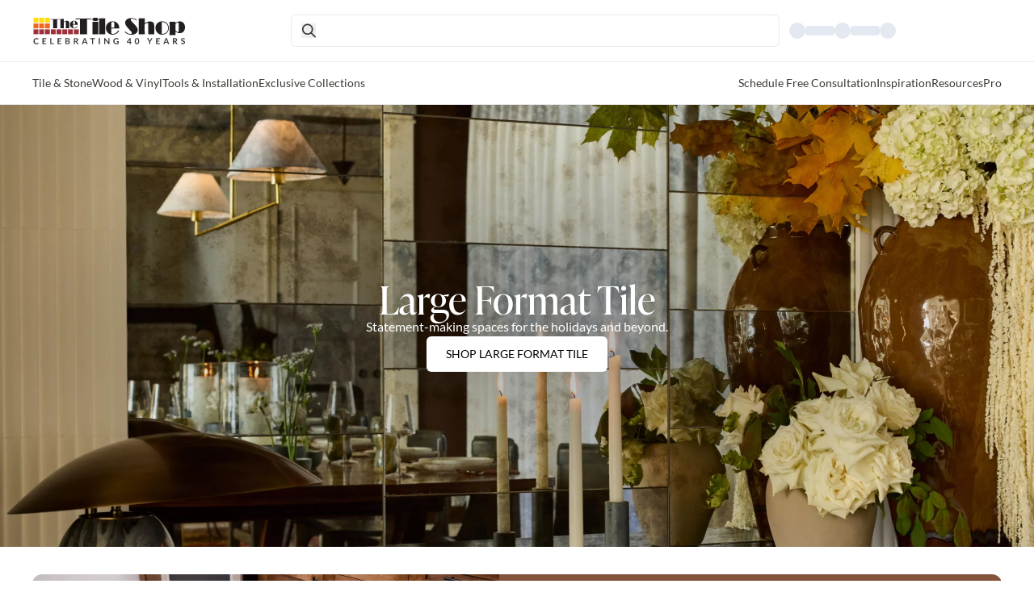

--- FILE ---
content_type: text/html; charset=utf-8
request_url: https://www.tileshop.com/?utm_source=business_of_home&utm_medium=cobranded_article&utm_campaign=M%26Co_LA_designer_partnerships
body_size: 49871
content:
<!DOCTYPE html><html lang="en"><head><meta charSet="utf-8" data-next-head=""/><meta name="viewport" content="width=device-width, initial-scale=1" data-next-head=""/><title data-next-head="">The Tile Shop - High Quality Floor &amp; Wall Tile</title><link rel="icon" href="https://www.tileshop.com/tileshop/favicon.icon" data-next-head=""/><link rel="preconnect" href="https://cdn.scarabresearch.com" data-next-head=""/><link rel="preconnect" href="https://ct.pinterest.com" data-next-head=""/><link rel="preconnect" href="https://assets.pinterest.com" data-next-head=""/><link rel="preconnect" href="https://www.googletagmanager.com" data-next-head=""/><link rel="preconnect" href="https://middleware-prod.tileshop.io" data-next-head=""/><link rel="preconnect" href="https://edge.sitecorecloud.io/api/graphql/v1" data-next-head=""/><link rel="preconnect" href="https://s7d1.scene7.com/is/image/TileShop/" data-next-head=""/><link rel="preconnect" href="https://tileshop.rfk.tileshop.com" data-next-head=""/><link rel="preconnect" href="https://s7d1.scene7.com/is/content/TileShop/pdf/" data-next-head=""/><link rel="preconnect" href="https://photorankstatics-a.akamaihd.net/81b03e40475846d5883661ff57b34ece/static/frontend/latest/build.min.js" data-next-head=""/><link rel="preconnect" href="https://photorankstatics-a.akamaihd.net/743d2e78a76dedeb07e0745158547931/static/frontend/latest/build.min.js" data-next-head=""/><link rel="preconnect" href="https://s7d1.scene7.com/is/content/TileShop/" data-next-head=""/><link rel="preconnect" href="https://tileshop.rfk.tileshop.com" data-next-head=""/><link rel="preconnect" href="https://thetileshop.optiversal.com" data-next-head=""/><link rel="preconnect" href="https://gvyrfubc.localpagescdn.com" data-next-head=""/><link rel="preconnect" href="https://slim.lp-tileshop.pages.dev/stat/assets/sitemap-0.xml" data-next-head=""/><link rel="preconnect" href="https://useast-production.ordercloud.io" data-next-head=""/><link rel="preconnect" href="https://tileshopblog.wpengine.com" data-next-head=""/><link rel="preconnect" href="https://fonts.gstatic.com" data-next-head=""/><meta property="og:site_name" content="The Tile Shop" data-next-head=""/><meta property="og:title" content="The Tile Shop - High Quality Floor &amp; Wall Tile" data-next-head=""/><meta property="og:description" content="Shop our wide selection of tiles for kitchens, bathrooms &amp; more. Get free design consultations &amp; easy financing options for consumers &amp; trade professionals." data-next-head=""/><meta property="og:url" content="https://www.tileshop.com/_variantId_ed7ff2e35bfc492a8e5a29eab6285e5a_13907300ea104548b57be1f8c49fced1/_site_TileShop" data-next-head=""/><meta property="og:type" content="website" data-next-head=""/><meta property="og:image" content="TimberTrails_CurvesBevel_Mudroom_009?%24PDPNormal%24" data-next-head=""/><meta property="og:image:width" content="1280" data-next-head=""/><meta property="og:image:height" content="640" data-next-head=""/><meta property="twitter:card" content="summary_large_image" data-next-head=""/><meta property="twitter:image" content="TimberTrails_CurvesBevel_Mudroom_009?%24PDPNormal%24" data-next-head=""/><meta property="twitter:site" content="@TheTileShop" data-next-head=""/><link rel="canonical" href="https://www.tileshop.com" data-next-head=""/><link rel="apple-touch-icon" sizes="180x180" href="/assets/Images/apple-touch-icon.png" data-next-head=""/><link rel="icon" type="image/png" sizes="32x32" href="/assets/Images/favicon-32x32.png" data-next-head=""/><link rel="icon" type="image/png" sizes="16x16" href="/assets/Images/favicon-16x16.png" data-next-head=""/><link rel="apple-touch-icon-precomposed" sizes="57x57" href="/assets/Images/favicon/apple-touch-icon-57x57.png" data-next-head=""/><link rel="apple-touch-icon-precomposed" sizes="114x114" href="/assets/Images/favicon/apple-touch-icon-114x114.png" data-next-head=""/><link rel="apple-touch-icon-precomposed" sizes="72x72" href="/assets/Images/favicon/apple-touch-icon-72x72.png" data-next-head=""/><link rel="apple-touch-icon-precomposed" sizes="144x144" href="/assets/Images/favicon/apple-touch-icon-144x144.png" data-next-head=""/><link rel="apple-touch-icon-precomposed" sizes="60x60" href="/assets/Images/favicon/apple-touch-icon-60x60.png" data-next-head=""/><link rel="apple-touch-icon-precomposed" sizes="120x120" href="/assets/Images/favicon/apple-touch-icon-120x120.png" data-next-head=""/><link rel="apple-touch-icon-precomposed" sizes="76x76" href="/assets/Images/favicon/apple-touch-icon-76x76.png" data-next-head=""/><link rel="apple-touch-icon-precomposed" sizes="152x152" href="/assets/Images/favicon/apple-touch-icon-152x152.png" data-next-head=""/><link rel="icon" type="image/png" href="/assets/Images/favicon/favicon-196x196.png" sizes="196x196" data-next-head=""/><link rel="icon" type="image/png" href="/assets/Images/favicon/favicon-96x96.png" sizes="96x96" data-next-head=""/><link rel="icon" type="image/png" href="/assets/Images/favicon/favicon-32x32.png" sizes="32x32" data-next-head=""/><link rel="icon" type="image/png" href="/assets/Images/favicon/favicon-48x48.png" sizes="48x48" data-next-head=""/><link rel="icon" type="image/png" href="/assets/Images/favicon/favicon-16x16.png" sizes="16x16" data-next-head=""/><link rel="icon" type="image/png" href="/assets/Images/favicon/favicon-128.png" sizes="128x128" data-next-head=""/><link rel="icon" type="image/png" href="/assets/Images/favicon/android-chrome-192x192.png" sizes="192x192" data-next-head=""/><link rel="icon" type="image/png" href="/assets/Images/favicon/android-chrome-512x512.png" sizes="512x512" data-next-head=""/><link rel="mask-icon" href="/assets/Images/safari-pinned-tab.svg" color="#950715" data-next-head=""/><meta name="apple-mobile-web-app-title" content="The Tile Shop" data-next-head=""/><meta name="application-name" content="The Tile Shop" data-next-head=""/><meta name="msapplication-TileColor" content="#FFFFFF" data-next-head=""/><meta name="theme-color" content="#ffffff" data-next-head=""/><meta name="msapplication-TileImage" content="/assets/Images/favicon/mstile-144x144.png" data-next-head=""/><meta name="msapplication-square70x70logo" content="/assets/Images/favicon/mstile-70x70.png" data-next-head=""/><meta name="msapplication-square150x150logo" content="/assets/Images/favicon/mstile-150x150.png" data-next-head=""/><meta name="msapplication-wide310x150logo" content="/assets/Images/favicon/mstile-310x150.png" data-next-head=""/><meta name="msapplication-square310x310logo" content="/assets/Images/favicon/mstile-310x310.png" data-next-head=""/><meta name="description" content="Shop our wide selection of tiles for kitchens, bathrooms &amp; more. Get free design consultations &amp; easy financing options for consumers &amp; trade professionals." data-next-head=""/><meta name="keywords" content="The Tile Shop, Granite, Travertine, Slate, Marble, Ceramic, Porcelain, Glass, Metal, Inspiration, Bathroom Gallery, Kitchen Gallery" data-next-head=""/><link rel="preload" href="https://www.tileshop.com/_next/static/media/634353add7417307-s.p.ttf" as="font" type="font/ttf" crossorigin="anonymous" data-next-font="size-adjust"/><link rel="preload" href="https://www.tileshop.com/_next/static/media/aa2e638d92cf36de-s.p.ttf" as="font" type="font/ttf" crossorigin="anonymous" data-next-font="size-adjust"/><link rel="preload" href="https://www.tileshop.com/_next/static/media/7824c0948f76711b-s.p.ttf" as="font" type="font/ttf" crossorigin="anonymous" data-next-font="size-adjust"/><link rel="preload" href="https://www.tileshop.com/_next/static/media/bec6f0ae4ec11a25-s.p.ttf" as="font" type="font/ttf" crossorigin="anonymous" data-next-font="size-adjust"/><link rel="preload" href="https://www.tileshop.com/_next/static/media/4291f48c2ea51320-s.p.ttf" as="font" type="font/ttf" crossorigin="anonymous" data-next-font="size-adjust"/><link rel="preload" href="https://www.tileshop.com/_next/static/media/57ee66986266d4ea-s.p.ttf" as="font" type="font/ttf" crossorigin="anonymous" data-next-font="size-adjust"/><link rel="preload" href="https://www.tileshop.com/_next/static/media/2c00c297d3cdabf8-s.p.ttf" as="font" type="font/ttf" crossorigin="anonymous" data-next-font="size-adjust"/><link rel="preload" href="https://www.tileshop.com/_next/static/media/2a5af101099eaa5e-s.p.woff" as="font" type="font/woff" crossorigin="anonymous" data-next-font="size-adjust"/><link rel="preload" href="https://www.tileshop.com/_next/static/media/445d9613d2ab9cf6-s.p.woff" as="font" type="font/woff" crossorigin="anonymous" data-next-font="size-adjust"/><link rel="preload" href="https://www.tileshop.com/_next/static/media/7fcc2e094d665c02-s.p.woff" as="font" type="font/woff" crossorigin="anonymous" data-next-font="size-adjust"/><link rel="preload" href="https://www.tileshop.com/_next/static/media/47d03b81bb9433a3-s.p.woff" as="font" type="font/woff" crossorigin="anonymous" data-next-font="size-adjust"/><link rel="preload" href="https://www.tileshop.com/_next/static/css/9dd6867cadcbb7b9.css" as="style"/><link rel="preload" href="https://www.tileshop.com/_next/static/css/60927513cbb2329a.css" as="style"/><link rel="stylesheet" href="https://edge-platform.sitecorecloud.io/v1/files/pages/styles/content-styles.css?sitecoreContextId=46QjOO7hB7qZAfXRHMNpLu" data-next-head=""/><link rel="preconnect" data-next-head=""/><link rel="stylesheet" href="https://www.tileshop.com/_next/static/css/9dd6867cadcbb7b9.css" data-n-g=""/><link rel="stylesheet" href="https://www.tileshop.com/_next/static/css/60927513cbb2329a.css" data-n-p=""/><noscript data-n-css=""></noscript><script defer="" noModule="" src="https://www.tileshop.com/_next/static/chunks/polyfills-42372ed130431b0a.js"></script><script src="https://www.tileshop.com/_next/static/chunks/webpack-f03a5432d4b58abd.js" defer=""></script><script src="https://www.tileshop.com/_next/static/chunks/framework-907062741f2fcfe4.js" defer=""></script><script src="https://www.tileshop.com/_next/static/chunks/main-34c7e332d595a92b.js" defer=""></script><script src="https://www.tileshop.com/_next/static/chunks/pages/_app-ea38fea818f963b3.js" defer=""></script><script src="https://www.tileshop.com/_next/static/chunks/6f507d93-364975c6fb59aba7.js" defer=""></script><script src="https://www.tileshop.com/_next/static/chunks/b258f366-664180bcbf59e95f.js" defer=""></script><script src="https://www.tileshop.com/_next/static/chunks/7ddb3757-c0e6be928aafe45c.js" defer=""></script><script src="https://www.tileshop.com/_next/static/chunks/9a092f34-03ccb5c816c6031d.js" defer=""></script><script src="https://www.tileshop.com/_next/static/chunks/c859536c-88a9443f7e926bc0.js" defer=""></script><script src="https://www.tileshop.com/_next/static/chunks/454e6ae6-44a8393d2a79abad.js" defer=""></script><script src="https://www.tileshop.com/_next/static/chunks/ccbbfdf4-ea30a7f8147e294b.js" defer=""></script><script src="https://www.tileshop.com/_next/static/chunks/0465ed09-8fb6f6273b8c4608.js" defer=""></script><script src="https://www.tileshop.com/_next/static/chunks/2e6f1b4f-de466de759352afc.js" defer=""></script><script src="https://www.tileshop.com/_next/static/chunks/bab1410a-ece3755c84810b46.js" defer=""></script><script src="https://www.tileshop.com/_next/static/chunks/a1488f65-e91cf2275baf1e1a.js" defer=""></script><script src="https://www.tileshop.com/_next/static/chunks/e95b820e-56f8ac548c1228f7.js" defer=""></script><script src="https://www.tileshop.com/_next/static/chunks/da66ead4-f31f14b5c5589177.js" defer=""></script><script src="https://www.tileshop.com/_next/static/chunks/2b38e19b-60f998c56deed9c7.js" defer=""></script><script src="https://www.tileshop.com/_next/static/chunks/58474bfb-8bf122f07f69073c.js" defer=""></script><script src="https://www.tileshop.com/_next/static/chunks/4b522599-bc8d8397c60e4414.js" defer=""></script><script src="https://www.tileshop.com/_next/static/chunks/0d186e42-9937ef98f40b1f4c.js" defer=""></script><script src="https://www.tileshop.com/_next/static/chunks/a7e16ef1-d605810bf37a9422.js" defer=""></script><script src="https://www.tileshop.com/_next/static/chunks/f9c88346-55cd098fb1075c32.js" defer=""></script><script src="https://www.tileshop.com/_next/static/chunks/8e124ec1-3f709ddf269a6f24.js" defer=""></script><script src="https://www.tileshop.com/_next/static/chunks/2461-4668953be0331619.js" defer=""></script><script src="https://www.tileshop.com/_next/static/chunks/2936-7ddd7d2454b38069.js" defer=""></script><script src="https://www.tileshop.com/_next/static/chunks/9470-62b1aff5cdafabcd.js" defer=""></script><script src="https://www.tileshop.com/_next/static/chunks/7528-f6556713b58582c4.js" defer=""></script><script src="https://www.tileshop.com/_next/static/chunks/pages/%5B%5B...path%5D%5D-0d669495b8b66ac9.js" defer=""></script><script src="https://www.tileshop.com/_next/static/lY1gf1SOMVBHbd12aNuLZ/_buildManifest.js" defer=""></script><script src="https://www.tileshop.com/_next/static/lY1gf1SOMVBHbd12aNuLZ/_ssgManifest.js" defer=""></script></head><body data-pin-hover="true"><noscript><iframe src="https://www.googletagmanager.com/ns.html?id=GTM-P9XDZ2HW" height="0" width="0" style="display:none;visibility:hidden" title="Google Tag Manager"></iframe></noscript><link rel="preload" as="image" href="https://edge.sitecorecloud.io/thetileshop1d3a-thetileshop0508-prod580d-9d68/media/Feature/TTS/Header/mobile-logo.jpg?h=36&amp;iar=0&amp;w=36"/><link rel="preload" as="image" href="https://edge.sitecorecloud.io/thetileshop1d3a-thetileshop0508-prod580d-9d68/media/Feature/TTS/Header/TTS_logo-colorblack.svg?h=35&amp;iar=0&amp;w=288"/><link rel="preload" as="image" href="https://edge.sitecorecloud.io/thetileshop1d3a-thetileshop0508-prod580d-9d68/media/Feature/TTS/Header/Search-Bar/search.svg?iar=0"/><div id="__next"><div class="__variable_bab87d __variable_31d0f8 __variable_a36c65 __variable_8b2225 __variable_56475f __variable_d0e17b __variable_e5c124 __variable_5253f4 __variable_73bd05 __variable_43394c __variable_7c6c17"><div class="print:hidden"></div><p></p><byoc-registration components="[]" datasources="[]"></byoc-registration><div class="prod-mode"><header><div id="header"><!--$--><!--$--><div class="w-full top-0 bg-white fixed z-[9999998]" role="navigation"><div class="container mx-auto md:px-10 bg-white"><nav aria-label="header" role="navigation" class="relative flex p-2 md:gap-6 lg:pl-80 py-0 h-13 md:h-auto md:py-4 items-center justify-between z-50 w-full pr-7 pl-7 bg-white gap-6"><a href="/" class="md:hidden absolute left-1/2 top-1/2 transform -translate-y-1/2 -translate-x-1/2 hover:drop-shadow-none"><img src="https://edge.sitecorecloud.io/thetileshop1d3a-thetileshop0508-prod580d-9d68/media/Feature/TTS/Header/mobile-logo.jpg?h=36&amp;iar=0&amp;w=36" width="36" height="36" alt="Tile Shop"/></a><a href="/" class="hidden lg:flex min-w-72  h-full md:absolute left-0 top-1/2 transform -translate-y-1/2 hover:drop-shadow-none"><img src="https://edge.sitecorecloud.io/thetileshop1d3a-thetileshop0508-prod580d-9d68/media/Feature/TTS/Header/TTS_logo-colorblack.svg?h=35&amp;iar=0&amp;w=288" width="288" height="35" alt="Tile Shop" class=""/></a><div class="flex items-center gap-2 md:gap-8 lg:gap-0 w-fit md:w-full"><div class="lg:hidden flex relative"><div class="w-4.5 h-4.5"><svg xmlns="http://www.w3.org/2000/svg" width="18" height="18" viewBox="0 0 24 24" fill="none" stroke="currentColor" stroke-width="2" stroke-linecap="round" stroke-linejoin="round" role="presentation"><line x1="4" x2="20" y1="12" y2="12"></line><line x1="4" x2="20" y1="6" y2="6"></line><line x1="4" x2="20" y1="18" y2="18"></line></svg></div></div><div class="hidden md:flex  "><a class="inline-flex items-center justify-center w-auto h-max rounded-md transition-all duration-100 ease-in-out text-black lg:hidden" target="_self" href="/"><img alt="Tile Shop" width="36" height="36" src="https://edge.sitecorecloud.io/thetileshop1d3a-thetileshop0508-prod580d-9d68/media/Feature/TTS/Header/mobile-logo.jpg?h=36&amp;iar=0&amp;w=36"/></a></div><section class="flex w-full h-full py-2 px-3 gap-3 items-center justify-between min-h-10 md:rounded-md md:border md:border-tonal-gray md:focus:text-dark-gray hover:cursor-text" id="6ddf7937-b309-4196-804a-b1cec95bab88"><button class="flex h-full w-7 md:h-max md:w-max" aria-label="search-icon"><img src="https://edge.sitecorecloud.io/thetileshop1d3a-thetileshop0508-prod580d-9d68/media/Feature/TTS/Header/Search-Bar/search.svg?iar=0" width="60" height="60" alt="" class="w-4.5 h-4.5"/></button></section></div><div class="lg:hidden w-full mx-auto flex justify-end"><div class="animate-pulse rounded-full bg-slate-200 h-6 w-6"></div></div><div class=" hidden lg:block p-3 max-w-247 w-full mx-auto"><div class="animate-pulse flex flex-row gap-7.6"><div class="flex flex-row gap-2 items-center"><div class="rounded-full bg-slate-200 h-5 w-5"></div><div class="h-3 w-9 bg-slate-200 rounded"></div></div><div class="flex flex-row gap-2 items-center"><div class="rounded-full bg-slate-200 h-5 w-5"></div><div class="h-3 w-9 bg-slate-200 rounded"></div></div><div class="flex flex-row gap-2 items-center"><div class="rounded-full bg-slate-200 h-5 w-5"></div></div></div></div></nav></div><div class="border-b border-tonal-gray container mx-auto"></div><div class="hidden lg:flex lg:px-10 transition-all duration-500 relative border-b border-tonal-gray bg-white container mx-auto top-0 h-auto"><ul role="menubar" aria-label="Main Left Nav" class="flex items-center lg:gap-7 gap-3 w-full whitespace-nowrap undefined"><li class="hover: cursor-pointer text-sm font-normal text-dark-gray py-4 w-auto" tabindex="0" data-item="1337e1bc-76ff-4345-bfad-f6fa0a9a8806" role="menuitem" aria-haspopup="true" aria-expanded="false" data-type="primary-navigation-button">Tile &amp; Stone</li><li class="hover: cursor-pointer text-sm font-normal text-dark-gray py-4 w-auto" tabindex="0" data-item="3ec78dfe-df13-460a-b967-3d90a4c38f3f" role="menuitem" aria-haspopup="true" aria-expanded="false" data-type="primary-navigation-button">Wood &amp; Vinyl</li><li class="hover: cursor-pointer text-sm font-normal text-dark-gray py-4 w-auto" tabindex="0" data-item="e688b14e-53eb-43cb-95f2-722479c97e80" role="menuitem" aria-haspopup="true" aria-expanded="false" data-type="primary-navigation-button">Tools &amp; Installation</li><li class="hover: cursor-pointer text-sm font-normal text-dark-gray py-4 w-auto" tabindex="0" data-item="4cfbda6c-6d70-46d6-a938-69a03c7e8235" role="menuitem" aria-haspopup="true" aria-expanded="false" data-type="primary-navigation-button">Exclusive Collections</li></ul><ul role="menubar" aria-label="Main Right Nav" class="flex items-center lg:gap-7 gap-3 w-full whitespace-nowrap flex justify-end"><li class="hover: cursor-pointer text-sm font-normal text-dark-gray py-4 w-auto" tabindex="0" data-item="7957cf86-3657-43f7-ae04-e37d5291615a" role="menuitem" aria-haspopup="true" aria-expanded="false" data-type="primary-navigation-button">Schedule Free Consultation</li><li class="hover: cursor-pointer text-sm font-normal text-dark-gray py-4 w-auto" tabindex="0" data-item="d036cbbe-11b7-4ee8-b4ad-a7019900a222" role="menuitem" aria-haspopup="true" aria-expanded="false" data-type="primary-navigation-button">Inspiration</li><li class="hover: cursor-pointer text-sm font-normal text-dark-gray py-4 w-auto" tabindex="0" data-item="f56ecd98-8189-4b1c-a09b-634b28130550" role="menuitem" aria-haspopup="true" aria-expanded="false" data-type="primary-navigation-button">Resources</li><li class="hover: cursor-pointer text-sm font-normal text-dark-gray py-4 w-auto" tabindex="0" data-item="4dbd2a5b-66a2-4889-85ae-7027cc14d37d" role="menuitem" aria-haspopup="true" aria-expanded="false" data-type="primary-navigation-button">Pro</li></ul></div></div><!--/$--><!--/$--></div></header><main class="mt-14 md:mt-24 lg:mt-32"><div id="content"><!--$--><section class="flex relative overflow-hidden container mx-auto w-full min-h-100 px-4 pb-6 pt-10 md:py-40 md:px-36 lg:min-h-550 md:justify-center items-center bg-dark-gray text-white col-span-12"><div class="absolute h-full w-full left-0 top-0"><picture><source srcSet="https://s7d1.scene7.com/is/image/TileShop/Hero_KelliHoliday_Mobile4x5:Homepage-Vertical-2x?fmt=png-alpha&amp;fmt=webp" media="(max-width: 767px)"/><source srcSet="https://s7d1.scene7.com/is/image/TileShop/Hero_KelliHoliday_Tablet:Homepage-Hero-Tablet-2x?fmt=png-alpha&amp;fmt=webp" media="(max-width: 1024px)"/><source srcSet="https://s7d1.scene7.com/is/image/TileShop/Hero_KelliHoliday_Desktop:Homepage-Hero-Desktop-2x?fmt=png-alpha&amp;fmt=webp"/><img src="https://s7d1.scene7.com/is/image/TileShop/Hero_KelliHoliday_Desktop:Homepage-Hero-Desktop-2x?fmt=png-alpha&amp;fmt=webp" alt="" class="h-full w-full object-cover object-left opacity-100" title="" data-pin-no-hover="true" fetchpriority="high"/></picture></div><div class="flex flex-col gap-10 items-center z-10 w-full md:max-w-80p md:items-center"><div class="flex flex-col gap-5 md:gap-8 md:items-center"><h1 class="hidden md:block font-ivyPestoRegular md:text-center text-center leading-8 text-28 md:text-5xl">Large Format Tile</h1><h1 class="md:hidden max-w-72 font-ivyPestoRegular md:text-center text-center leading-8 text-28 md:text-5xl">Large Format Tile</h1><div class="hidden md:block text-base text-center max-w-72 md:max-w-452 md:text-center"><div class="ck-content"><p>Statement-making spaces for the holidays and beyond.</p></div></div><div class="md:hidden text-base text-center max-w-72 md:max-w-452 md:text-center"><div class="ck-content"><p>Statement-making spaces for the holidays and beyond.</p></div></div><div class="flex flex-row gap-3 md:gap-y-12 justify-center md:justify-center"><a isCTATextInCaps="1" class="inline-flex items-center justify-center w-auto h-max rounded-md transition-all duration-100 ease-in-out bg-white text-black py-3 px-6 text-sm uppercase" target="_self" href="/featured/large-format">SHOP LARGE FORMAT TILE</a><div class=""></div></div></div></div></section><!--/$--><!--$--><div class="overflow-hidden w-full container mx-auto px-5 md:px-10 md:py-1 col-span-12 extra-small-top-margin extra-small-bottom-margin"><div class="h-full w-full"><a aria-label="Banner_ProsGetMore3_Desktop:Banner-Desktop-2x" title="Banner_ProsGetMore3_Desktop:Banner-Desktop-2x" href="/pro-network"><picture><source srcSet="https://s7d1.scene7.com/is/image/TileShop/Banner_ProsGetMore3_Mobile:Banner-Mobile?fmt=webp" media="(max-width: 767px)"/><source srcSet="https://s7d1.scene7.com/is/image/TileShop/Banner_ProsGetMore3_Tablet:Banner-Tablet-2x?fmt=webp" media="(max-width: 1024px)"/><source srcSet="https://s7d1.scene7.com/is/image/TileShop/Banner_ProsGetMore3_Desktop:Banner-Desktop-2x?fmt=webp"/><img src="https://s7d1.scene7.com/is/image/TileShop/Banner_ProsGetMore3_Desktop:Banner-Desktop-2x?fmt=webp" alt="" class="h-full w-full object-cover rounded-xl hover:shadow-imageBannerShadow cursor-pointer" title="" fetchpriority="auto"/></picture></a></div></div><!--/$--><!--$--><div class="overflow-hidden w-full container mx-auto px-5 md:px-10 md:py-1 col-span-12"><div class="h-full w-full"><a href="https://www.tileshop.com/?roomvoStartVisualizer=true" aria-label="Banner_Roomvo_Zellige_Desktop:Banner-Desktop-2x?fmt=png-alpha" title="Banner_Roomvo_Zellige_Desktop:Banner-Desktop-2x?fmt=png-alpha"><picture><source srcSet="https://s7d1.scene7.com/is/image/TileShop/Banner_Roomvo_Zellige_Mobile:1x1?fmt=png-alpha&amp;fmt=webp" media="(max-width: 767px)"/><source srcSet="https://s7d1.scene7.com/is/image/TileShop/Banner_Roomvo_Zellige_Tablet:Banner-Tablet-2x?fmt=png-alpha&amp;fmt=webp" media="(max-width: 1024px)"/><source srcSet="https://s7d1.scene7.com/is/image/TileShop/Banner_Roomvo_Zellige_Desktop:Banner-Desktop-2x?fmt=png-alpha&amp;fmt=webp"/><img src="https://s7d1.scene7.com/is/image/TileShop/Banner_Roomvo_Zellige_Desktop:Banner-Desktop-2x?fmt=png-alpha&amp;fmt=webp" alt="" class="h-full w-full object-cover rounded-xl hover:shadow-imageBannerShadow cursor-pointer" title="" fetchpriority="auto"/></picture></a></div></div><!--/$--><!--$?--><template id="B:0"></template><h4>Loading component...</h4><!--/$--><!--$--><div class="grid gap-y-10 md:gap-10 grid-cols-12 mx-auto column-splitter-custom container px-5 md:px-10 col-span-12 lg:col-span-6 extra-small-bottom-margin"><div class="flex w-full col-span-12 lg:col-span-6"><div class="flex flex-col w-full"><!--$--><section class="group rounded-xl cursor-pointer flex relative overflow-hidden w-full h-full min-h-44 md:min-h-96 bg-dark-gray col-span-12"><span class="absolute h-96 w-full left-0 transform transition duration-500 group-hover:scale-106 bottom-0 opacity-100"><picture><source srcSet="https://s7d1.scene7.com/is/image/TileShop/Homepage_December2025_NewArrivals:3x2?fmt=png-alpha&amp;fmt=webp" media="(max-width: 767px)"/><source srcSet="https://s7d1.scene7.com/is/image/TileShop/Homepage_December2025_NewArrivals:3x2?fmt=png-alpha&amp;fmt=webp" media="(max-width: 1024px)"/><source srcSet="https://s7d1.scene7.com/is/image/TileShop/Homepage_December2025_NewArrivals:3x2?fmt=png-alpha&amp;fmt=webp"/><img src="https://s7d1.scene7.com/is/image/TileShop/Homepage_December2025_NewArrivals:3x2?fmt=png-alpha&amp;fmt=webp" alt="" class="h-full w-full object-cover" title="" fetchpriority="auto"/></picture></span><div class="flex flex-col p-10 w-full h-full z-10 items-start justify-end md:justify-center md:items-center" title=""><h3 class="mb-4 md:mb-8 font-latoLight text-white md:leading-8 text-xl md:text-32">New Arrivals</h3><a isCTATextInCaps="1" class="inline-flex items-center justify-center w-auto h-max rounded-md transition-all duration-100 ease-in-out bg-white text-black text-xs group-hover:font-latoBold py-3 px-6 min-w-32 min-h-10 text-left hover:font-latoBold uppercase" target="_self" href="/tile/new-arrivals">SHOP NOW</a></div></section><!--/$--></div></div><div class="flex w-full col-span-12 lg:col-span-6"><div class="flex flex-col w-full"><!--$?--><template id="B:1"></template><h4>Loading component...</h4><!--/$--></div></div></div><!--/$--><!--$--><div class="grid gap-y-10 md:gap-10 grid-cols-12 mx-auto column-splitter-custom container px-5 md:px-10 col-span-12 lg:col-span-6 extra-small-bottom-margin"><div class="flex w-full col-span-12 lg:col-span-6"><div class="flex flex-col w-full"><!--$?--><template id="B:2"></template><h4>Loading component...</h4><!--/$--></div></div><div class="flex w-full col-span-12 lg:col-span-6"><div class="flex flex-col w-full"><!--$?--><template id="B:3"></template><h4>Loading component...</h4><!--/$--></div></div></div><!--/$--><!--$--><div class="grid gap-y-10 md:gap-10 grid-cols-12 mx-auto column-splitter-custom container px-5 md:px-10 col-span-12 lg:col-span-6 small-bottom-margin"><div class="flex w-full col-span-12 lg:col-span-6"><div class="flex flex-col w-full"><!--$?--><template id="B:4"></template><h4>Loading component...</h4><!--/$--></div></div><div class="flex w-full col-span-12 lg:col-span-6"><div class="flex flex-col w-full"><!--$?--><template id="B:5"></template><h4>Loading component...</h4><!--/$--></div></div></div><!--/$--><!--$?--><template id="B:6"></template><h4>Loading component...</h4><!--/$--><!--$?--><template id="B:7"></template><h4>Loading component...</h4><!--/$--><!--$?--><template id="B:8"></template><h4>Loading component...</h4><!--/$--><!--$?--><template id="B:9"></template><h4>Loading component...</h4><!--/$--><!--$?--><template id="B:a"></template><h4>Loading component...</h4><!--/$--><!--$?--><template id="B:b"></template><h4>Loading component...</h4><!--/$--><!--$?--><template id="B:c"></template><h4>Loading component...</h4><!--/$--></div></main><footer><div id="footer"><!--$--><!--$?--><template id="B:d"></template><h4>Loading component...</h4><!--/$--><!--/$--></div></footer></div></div></div><script>requestAnimationFrame(function(){$RT=performance.now()});</script><div hidden id="S:0"><div class="container mx-auto px-5 md:px-10 small-bottom-margin small-top-margin"><h4 class="break-all text-center mb-10 font-normal text-lg md:text-2xl">Shop by Space</h4><div class="grid grid-cols-2 sm:grid-cols-6 items-start gap-4 xl:gap-8"><div class="flex justify-center "><div class="relative flex justify-center min-w-36 min-h-44"><a class="inline-flex items-center justify-center rounded-md text-black no-underline h-auto w-full hover:drop-shadow-none group hover:scale-106 hover:shadow-custom hover:font-latoBold transition-all duration-60 ease-out" target="_self" title="" href="/room/kitchen?sc_lang=en&amp;sc_site=TileShop"><div class="flex justify-center"><div><div class="px-2 pt-2 flex justify-center"><picture><source srcSet="https://s7d1.scene7.com/is/image/TileShop/683320_render_kitchen_close_up_vertical:1x1?fmt=webp" media="(max-width: 767px)"/><source srcSet="https://s7d1.scene7.com/is/image/TileShop/683320_render_kitchen_close_up_vertical:1x1?fmt=webp" media="(max-width: 1024px)"/><source srcSet="https://s7d1.scene7.com/is/image/TileShop/683320_render_kitchen_close_up_vertical:1x1?fmt=webp"/><img src="https://s7d1.scene7.com/is/image/TileShop/683320_render_kitchen_close_up_vertical:1x1?fmt=webp" alt="" class="lg:w-32 lg:h-32 object-cover rounded-lg sm:w-20 sm:h-20 md:w-24 md:h-24" title="" fetchpriority="auto"/></picture></div><h4 class="text-center py-2 text-base hover:font-latoBold">Kitchen</h4></div></div></a></div></div><div class="flex justify-center "><div class="relative flex justify-center min-w-36 min-h-44"><a class="inline-flex items-center justify-center rounded-md text-black no-underline h-auto w-full hover:drop-shadow-none group hover:scale-106 hover:shadow-custom hover:font-latoBold transition-all duration-60 ease-out" target="_self" title="" href="/room/bathroom?sc_lang=en&amp;sc_site=TileShop"><div class="flex justify-center"><div><div class="px-2 pt-2 flex justify-center"><picture><source srcSet="https://s7d1.scene7.com/is/image/TileShop/484940_50_REN:1x1?fmt=webp" media="(max-width: 767px)"/><source srcSet="https://s7d1.scene7.com/is/image/TileShop/484940_50_REN:1x1?fmt=webp" media="(max-width: 1024px)"/><source srcSet="https://s7d1.scene7.com/is/image/TileShop/484940_50_REN:1x1?fmt=webp"/><img src="https://s7d1.scene7.com/is/image/TileShop/484940_50_REN:1x1?fmt=webp" alt="" class="lg:w-32 lg:h-32 object-cover rounded-lg sm:w-20 sm:h-20 md:w-24 md:h-24" title="" fetchpriority="auto"/></picture></div><h4 class="text-center py-2 text-base hover:font-latoBold">Bathroom</h4></div></div></a></div></div><div class="flex justify-center "><div class="relative flex justify-center min-w-36 min-h-44"><a class="inline-flex items-center justify-center rounded-md text-black no-underline h-auto w-full hover:drop-shadow-none group hover:scale-106 hover:shadow-custom hover:font-latoBold transition-all duration-60 ease-out" target="_self" title="SHOP BACKSPLASH TILE" href="/application/backsplash"><div class="flex justify-center"><div><div class="px-2 pt-2 flex justify-center"><picture><source srcSet="https://s7d1.scene7.com/is/image/TileShop/FoxHomes_FitFoodie_ Kitchen_Vertical_V2:1x1?fmt=webp" media="(max-width: 767px)"/><source srcSet="https://s7d1.scene7.com/is/image/TileShop/FoxHomes_FitFoodie_ Kitchen_Vertical_V2:1x1?fmt=webp" media="(max-width: 1024px)"/><source srcSet="https://s7d1.scene7.com/is/image/TileShop/FoxHomes_FitFoodie_ Kitchen_Vertical_V2:1x1?fmt=webp"/><img src="https://s7d1.scene7.com/is/image/TileShop/FoxHomes_FitFoodie_ Kitchen_Vertical_V2:1x1?fmt=webp" alt="" class="lg:w-32 lg:h-32 object-cover rounded-lg sm:w-20 sm:h-20 md:w-24 md:h-24" title="" fetchpriority="auto"/></picture></div><h4 class="text-center py-2 text-base hover:font-latoBold">Backsplash</h4></div></div></a></div></div><div class="flex justify-center "><div class="relative flex justify-center min-w-36 min-h-44"><a class="inline-flex items-center justify-center rounded-md text-black no-underline h-auto w-full hover:drop-shadow-none group hover:scale-106 hover:shadow-custom hover:font-latoBold transition-all duration-60 ease-out" target="_self" title="SHOP SHOWER TILE" href="/room/shower"><div class="flex justify-center"><div><div class="px-2 pt-2 flex justify-center"><picture><source srcSet="https://s7d1.scene7.com/is/image/TileShop/LayeredShower_View1_2:1x1?fmt=webp" media="(max-width: 767px)"/><source srcSet="https://s7d1.scene7.com/is/image/TileShop/LayeredShower_View1_2:1x1?fmt=webp" media="(max-width: 1024px)"/><source srcSet="https://s7d1.scene7.com/is/image/TileShop/LayeredShower_View1_2:1x1?fmt=webp"/><img src="https://s7d1.scene7.com/is/image/TileShop/LayeredShower_View1_2:1x1?fmt=webp" alt="" class="lg:w-32 lg:h-32 object-cover rounded-lg sm:w-20 sm:h-20 md:w-24 md:h-24" title="" fetchpriority="auto"/></picture></div><h4 class="text-center py-2 text-base hover:font-latoBold">Shower</h4></div></div></a></div></div><div class="flex justify-center "><div class="relative flex justify-center min-w-36 min-h-44"><a class="inline-flex items-center justify-center rounded-md text-black no-underline h-auto w-full hover:drop-shadow-none group hover:scale-106 hover:shadow-custom hover:font-latoBold transition-all duration-60 ease-out" target="_self" title="SHOP OUTDOOR TILE" href="/room/outdoor"><div class="flex justify-center"><div><div class="px-2 pt-2 flex justify-center"><picture><source srcSet="https://s7d1.scene7.com/is/image/TileShop/682076_50_REN:1x1?fmt=webp" media="(max-width: 767px)"/><source srcSet="https://s7d1.scene7.com/is/image/TileShop/682076_50_REN:1x1?fmt=webp" media="(max-width: 1024px)"/><source srcSet="https://s7d1.scene7.com/is/image/TileShop/682076_50_REN:1x1?fmt=webp"/><img src="https://s7d1.scene7.com/is/image/TileShop/682076_50_REN:1x1?fmt=webp" alt="" class="lg:w-32 lg:h-32 object-cover rounded-lg sm:w-20 sm:h-20 md:w-24 md:h-24" title="" fetchpriority="auto"/></picture></div><h4 class="text-center py-2 text-base hover:font-latoBold">Outdoor</h4></div></div></a></div></div><div class="flex justify-center "><div class="relative flex justify-center min-w-36 min-h-44"><a class="inline-flex items-center justify-center rounded-md text-black no-underline h-auto w-full hover:drop-shadow-none group hover:scale-106 hover:shadow-custom hover:font-latoBold transition-all duration-60 ease-out" target="_self" title="" href="/room/laundry?sc_lang=en&amp;sc_site=TileShop"><div class="flex justify-center"><div><div class="px-2 pt-2 flex justify-center"><picture><source srcSet="https://s7d1.scene7.com/is/image/TileShop/Timber_Trails_Napa_Laundry_001:1x1?fmt=webp" media="(max-width: 767px)"/><source srcSet="https://s7d1.scene7.com/is/image/TileShop/Timber_Trails_Napa_Laundry_001:1x1?fmt=webp" media="(max-width: 1024px)"/><source srcSet="https://s7d1.scene7.com/is/image/TileShop/Timber_Trails_Napa_Laundry_001:1x1?fmt=webp"/><img src="https://s7d1.scene7.com/is/image/TileShop/Timber_Trails_Napa_Laundry_001:1x1?fmt=webp" alt="" class="lg:w-32 lg:h-32 object-cover rounded-lg sm:w-20 sm:h-20 md:w-24 md:h-24" title="" fetchpriority="auto"/></picture></div><h4 class="text-center py-2 text-base hover:font-latoBold">Laundry</h4></div></div></a></div></div></div></div></div><script>$RB=[];$RV=function(a){$RT=performance.now();for(var b=0;b<a.length;b+=2){var c=a[b],e=a[b+1];null!==e.parentNode&&e.parentNode.removeChild(e);var f=c.parentNode;if(f){var g=c.previousSibling,h=0;do{if(c&&8===c.nodeType){var d=c.data;if("/$"===d||"/&"===d)if(0===h)break;else h--;else"$"!==d&&"$?"!==d&&"$~"!==d&&"$!"!==d&&"&"!==d||h++}d=c.nextSibling;f.removeChild(c);c=d}while(c);for(;e.firstChild;)f.insertBefore(e.firstChild,c);g.data="$";g._reactRetry&&requestAnimationFrame(g._reactRetry)}}a.length=0};
$RC=function(a,b){if(b=document.getElementById(b))(a=document.getElementById(a))?(a.previousSibling.data="$~",$RB.push(a,b),2===$RB.length&&("number"!==typeof $RT?requestAnimationFrame($RV.bind(null,$RB)):(a=performance.now(),setTimeout($RV.bind(null,$RB),2300>a&&2E3<a?2300-a:$RT+300-a)))):b.parentNode.removeChild(b)};$RC("B:0","S:0")</script><div hidden id="S:1"><section class="group rounded-xl cursor-pointer flex relative overflow-hidden w-full h-full min-h-44 md:min-h-96 bg-dark-gray col-span-12"><span class="absolute h-96 w-full left-0 transform transition duration-500 group-hover:scale-106 bottom-0 opacity-100"><picture><source srcSet="https://s7d1.scene7.com/is/image/TileShop/Homepage_December2025_BestSellers:3x2?fmt=png-alpha&amp;fmt=webp" media="(max-width: 767px)"/><source srcSet="https://s7d1.scene7.com/is/image/TileShop/Homepage_December2025_BestSellers:3x2?fmt=png-alpha&amp;fmt=webp" media="(max-width: 1024px)"/><source srcSet="https://s7d1.scene7.com/is/image/TileShop/Homepage_December2025_BestSellers:3x2?fmt=png-alpha&amp;fmt=webp"/><img src="https://s7d1.scene7.com/is/image/TileShop/Homepage_December2025_BestSellers:3x2?fmt=png-alpha&amp;fmt=webp" alt="" class="h-full w-full object-cover" title="" fetchpriority="auto"/></picture></span><div class="flex flex-col p-10 w-full h-full z-10 items-start justify-end md:justify-center md:items-center" title=""><h3 class="mb-4 md:mb-8 font-latoLight text-white md:leading-8 text-xl md:text-32">Best Sellers</h3><a isCTATextInCaps="1" class="inline-flex items-center justify-center w-auto h-max rounded-md transition-all duration-100 ease-in-out bg-white text-black text-sm group-hover:font-latoBold py-3 px-6 min-w-32 min-h-10 text-left hover:font-latoBold uppercase" target="_self" href="/featured/best-sellers">SHOP NOW</a></div></section></div><script>$RC("B:1","S:1")</script><div hidden id="S:2"><section class="group rounded-xl cursor-pointer flex relative overflow-hidden w-full h-full min-h-44 md:min-h-96 bg-dark-gray col-span-12"><span class="absolute h-96 w-full left-0 transform transition duration-500 group-hover:scale-106 bottom-0 opacity-100"><picture><source srcSet="https://s7d1.scene7.com/is/image/TileShop/Homepage_December2025_PorcelainPanel:3x2?fmt=png-alpha&amp;fmt=webp" media="(max-width: 767px)"/><source srcSet="https://s7d1.scene7.com/is/image/TileShop/Homepage_December2025_PorcelainPanel:3x2?fmt=png-alpha&amp;fmt=webp" media="(max-width: 1024px)"/><source srcSet="https://s7d1.scene7.com/is/image/TileShop/Homepage_December2025_PorcelainPanel:3x2?fmt=png-alpha&amp;fmt=webp"/><img src="https://s7d1.scene7.com/is/image/TileShop/Homepage_December2025_PorcelainPanel:3x2?fmt=png-alpha&amp;fmt=webp" alt="" class="h-full w-full object-cover" title="" fetchpriority="auto"/></picture></span><div class="flex flex-col p-10 w-full h-full z-10 items-start justify-end md:justify-center md:items-center" title=""><h3 class="mb-4 md:mb-8 font-latoLight text-white md:leading-8 text-xl md:text-32">Porcelain Panel Kits</h3><a isCTATextInCaps="1" class="inline-flex items-center justify-center w-auto h-max rounded-md transition-all duration-100 ease-in-out bg-white text-black text-sm group-hover:font-latoBold py-3 px-6 min-w-32 min-h-10 text-left hover:font-latoBold uppercase" target="_self" href="/material/porcelain/slabs/kits">SHOP NOW</a></div></section></div><script>$RC("B:2","S:2")</script><div hidden id="S:3"><section class="group rounded-xl cursor-pointer flex relative overflow-hidden w-full h-full min-h-44 md:min-h-96 bg-dark-gray col-span-12"><span class="absolute h-96 w-full left-0 transform transition duration-500 group-hover:scale-106 bottom-0 opacity-100"><picture><source srcSet="https://s7d1.scene7.com/is/image/TileShop/Homepage_October2025_Checkerboard:3x2?fmt=png-alpha&amp;fmt=webp" media="(max-width: 767px)"/><source srcSet="https://s7d1.scene7.com/is/image/TileShop/Homepage_October2025_Checkerboard:3x2?fmt=png-alpha&amp;fmt=webp" media="(max-width: 1024px)"/><source srcSet="https://s7d1.scene7.com/is/image/TileShop/Homepage_October2025_Checkerboard:3x2?fmt=png-alpha&amp;fmt=webp"/><img src="https://s7d1.scene7.com/is/image/TileShop/Homepage_October2025_Checkerboard:3x2?fmt=png-alpha&amp;fmt=webp" alt="" class="h-full w-full object-cover" title="" fetchpriority="auto"/></picture></span><div class="flex flex-col p-10 w-full h-full z-10 items-start justify-end md:justify-center md:items-center" title=""><h3 class="mb-4 md:mb-8 font-latoLight text-white md:leading-8 text-xl md:text-32">Checkerboard Pairings</h3><a isCTATextInCaps="1" class="inline-flex items-center justify-center w-auto h-max rounded-md transition-all duration-100 ease-in-out bg-white text-black text-sm group-hover:font-latoBold py-3 px-6 min-w-32 min-h-10 text-left hover:font-latoBold uppercase" target="_self" href="/featured/checkerboard">SHOP NOW</a></div></section></div><script>$RC("B:3","S:3")</script><div hidden id="S:4"><section class="group rounded-xl cursor-pointer flex relative overflow-hidden w-full h-full min-h-44 md:min-h-96 bg-dark-gray col-span-12"><span class="absolute h-96 w-full left-0 transform transition duration-500 group-hover:scale-106 bottom-0 opacity-0.5"><picture><source srcSet="https://s7d1.scene7.com/is/image/TileShop/Homepage_October2025_Clearance:3x2?fmt=png-alpha&amp;fmt=webp" media="(max-width: 767px)"/><source srcSet="https://s7d1.scene7.com/is/image/TileShop/Homepage_October2025_Clearance:3x2?fmt=png-alpha&amp;fmt=webp" media="(max-width: 1024px)"/><source srcSet="https://s7d1.scene7.com/is/image/TileShop/Homepage_October2025_Clearance:3x2?fmt=png-alpha&amp;fmt=webp"/><img src="https://s7d1.scene7.com/is/image/TileShop/Homepage_October2025_Clearance:3x2?fmt=png-alpha&amp;fmt=webp" alt="" class="h-full w-full object-cover" title="" fetchpriority="auto"/></picture></span><div class="flex flex-col p-10 w-full h-full z-10 items-start justify-end md:justify-center md:items-center" title=""><h3 class="mb-4 md:mb-8 font-latoLight text-white md:leading-8 text-xl md:text-32">Up to 75% Off</h3><a isCTATextInCaps="1" class="inline-flex items-center justify-center w-auto h-max rounded-md transition-all duration-100 ease-in-out bg-white text-black text-sm group-hover:font-latoBold py-3 px-6 min-w-32 min-h-10 text-left hover:font-latoBold uppercase" target="_self" href="/tile/clearance">SHOP NOW</a></div></section></div><script>$RC("B:4","S:4")</script><div hidden id="S:5"><section class="group rounded-xl cursor-pointer flex relative overflow-hidden w-full h-full min-h-44 md:min-h-96 bg-dark-gray col-span-12"><span class="absolute h-96 w-full left-0 transform transition duration-500 group-hover:scale-106 bottom-0 opacity-0.5"><picture><source srcSet="https://s7d1.scene7.com/is/image/TileShop/Homepage_October2025_MadeInUSA:3x2?fmt=png-alpha&amp;fmt=webp" media="(max-width: 767px)"/><source srcSet="https://s7d1.scene7.com/is/image/TileShop/Homepage_October2025_MadeInUSA:3x2?fmt=png-alpha&amp;fmt=webp" media="(max-width: 1024px)"/><source srcSet="https://s7d1.scene7.com/is/image/TileShop/Homepage_October2025_MadeInUSA:3x2?fmt=png-alpha&amp;fmt=webp"/><img src="https://s7d1.scene7.com/is/image/TileShop/Homepage_October2025_MadeInUSA:3x2?fmt=png-alpha&amp;fmt=webp" alt="" class="h-full w-full object-cover" title="" fetchpriority="auto"/></picture></span><div class="flex flex-col p-10 w-full h-full z-10 items-start justify-end md:justify-center md:items-center" title=""><h3 class="mb-4 md:mb-8 font-latoLight text-white md:leading-8 text-xl md:text-32">Made in USA</h3><a isCTATextInCaps="1" class="inline-flex items-center justify-center w-auto h-max rounded-md transition-all duration-100 ease-in-out bg-white text-black text-sm group-hover:font-latoBold py-3 px-6 min-w-32 min-h-10 text-left hover:font-latoBold uppercase" target="_self" href="/collection/usa-made">SHOP NOW</a></div></section></div><script>$RC("B:5","S:5")</script><div hidden id="S:6"><div class="overflow-hidden w-full container mx-auto px-5 md:px-10 md:py-1 col-span-12 small-bottom-margin"><div class="h-full w-full"><a aria-label="Banner_Arabian_Desktop:Banner-Desktop-2x?fmt=png-alpha" title="Banner_Arabian_Desktop:Banner-Desktop-2x?fmt=png-alpha" href="/collection/arabian"><picture><source srcSet="https://s7d1.scene7.com/is/image/TileShop/Banner_Arabian_Mobile:1x1?fmt=png-alpha&amp;fmt=webp" media="(max-width: 767px)"/><source srcSet="https://s7d1.scene7.com/is/image/TileShop/Banner_Arabian_Tablet:Banner-Tablet-2x?fmt=png-alpha&amp;fmt=webp" media="(max-width: 1024px)"/><source srcSet="https://s7d1.scene7.com/is/image/TileShop/Banner_Arabian_Desktop:Banner-Desktop-2x?fmt=png-alpha&amp;fmt=webp"/><img src="https://s7d1.scene7.com/is/image/TileShop/Banner_Arabian_Desktop:Banner-Desktop-2x?fmt=png-alpha&amp;fmt=webp" alt="" class="h-full w-full object-cover rounded-xl hover:shadow-imageBannerShadow cursor-pointer" title="" fetchpriority="auto"/></picture></a></div></div></div><script>$RC("B:6","S:6")</script><div hidden id="S:7"><div class="container mx-auto px-5 md:px-10 small-bottom-margin"><h4 class="break-all text-center mb-10 font-normal text-lg md:text-2xl">Exclusive Designer Collaborations</h4><div class="grid grid-cols-2 sm:grid-cols-6 items-start gap-4 xl:gap-8"><div class="flex justify-center "><div class="relative flex justify-center"><a class="inline-flex items-center justify-center rounded-md transition-all duration-100 ease-in-out text-black no-underline h-auto w-full hover:drop-shadow-none" target="_self" title="" href="/collection/alison-victoria"><div class="flex justify-center"><div><div class="px-2 pt-2 flex justify-center"><picture><source srcSet="https://s7d1.scene7.com/is/image/TileShop/683650_Render_1:1x1?fmt=png-alpha&amp;fmt=webp" media="(max-width: 767px)"/><source srcSet="https://s7d1.scene7.com/is/image/TileShop/683650_Render_1:1x1?fmt=png-alpha&amp;fmt=webp" media="(max-width: 1024px)"/><source srcSet="https://s7d1.scene7.com/is/image/TileShop/683650_Render_1:1x1?fmt=png-alpha&amp;fmt=webp"/><img src="https://s7d1.scene7.com/is/image/TileShop/683650_Render_1:1x1?fmt=png-alpha&amp;fmt=webp" alt="" class="lg:w-32 lg:h-32 object-cover rounded-lg sm:w-20 sm:h-20 md:w-24 md:h-24" title="" data-pin-no-hover="true" fetchpriority="auto"/></picture></div><h4 class="text-center py-2 text-base">Alison Victoria</h4></div></div></a></div></div><div class="flex justify-center "><div class="relative flex justify-center"><a class="inline-flex items-center justify-center rounded-md transition-all duration-100 ease-in-out text-black no-underline h-auto w-full hover:drop-shadow-none" target="_self" title="" href="/collection/jeffrey-alan-marks"><div class="flex justify-center"><div><div class="px-2 pt-2 flex justify-center"><picture><source srcSet="https://s7d1.scene7.com/is/image/TileShop/683799_50_REN:1x1?fmt=png-alpha&amp;fmt=webp" media="(max-width: 767px)"/><source srcSet="https://s7d1.scene7.com/is/image/TileShop/683799_50_REN:1x1?fmt=png-alpha&amp;fmt=webp" media="(max-width: 1024px)"/><source srcSet="https://s7d1.scene7.com/is/image/TileShop/683799_50_REN:1x1?fmt=png-alpha&amp;fmt=webp"/><img src="https://s7d1.scene7.com/is/image/TileShop/683799_50_REN:1x1?fmt=png-alpha&amp;fmt=webp" alt="" class="lg:w-32 lg:h-32 object-cover rounded-lg sm:w-20 sm:h-20 md:w-24 md:h-24" title="" data-pin-no-hover="true" fetchpriority="auto"/></picture></div><h4 class="text-center py-2 text-base">Jeffrey Alan Marks</h4></div></div></a></div></div><div class="flex justify-center "><div class="relative flex justify-center"><a class="inline-flex items-center justify-center rounded-md transition-all duration-100 ease-in-out text-black no-underline h-auto w-full hover:drop-shadow-none" target="_self" title="" href="/collection/kelli-fontana"><div class="flex justify-center"><div><div class="px-2 pt-2 flex justify-center"><picture><source srcSet="https://s7d1.scene7.com/is/image/TileShop/KelliFontana_Studio_DiningRoom_005:1x1?fmt=png-alpha&amp;fmt=webp" media="(max-width: 767px)"/><source srcSet="https://s7d1.scene7.com/is/image/TileShop/KelliFontana_Studio_DiningRoom_005:1x1?fmt=png-alpha&amp;fmt=webp" media="(max-width: 1024px)"/><source srcSet="https://s7d1.scene7.com/is/image/TileShop/KelliFontana_Studio_DiningRoom_005:1x1?fmt=png-alpha&amp;fmt=webp"/><img src="https://s7d1.scene7.com/is/image/TileShop/KelliFontana_Studio_DiningRoom_005:1x1?fmt=png-alpha&amp;fmt=webp" alt="" class="lg:w-32 lg:h-32 object-cover rounded-lg sm:w-20 sm:h-20 md:w-24 md:h-24" title="" data-pin-no-hover="true" fetchpriority="auto"/></picture></div><h4 class="text-center py-2 text-base">Kelli Fontana</h4></div></div></a></div></div><div class="flex justify-center "><div class="relative flex justify-center"><a class="inline-flex items-center justify-center rounded-md transition-all duration-100 ease-in-out text-black no-underline h-auto w-full hover:drop-shadow-none" target="_self" title="" href="/collection/laura-park"><div class="flex justify-center"><div><div class="px-2 pt-2 flex justify-center"><picture><source srcSet="https://s7d1.scene7.com/is/image/TileShop/2025_LauraPark_Bath_Horizontal_V1:1x1?fmt=png-alpha&amp;fmt=webp" media="(max-width: 767px)"/><source srcSet="https://s7d1.scene7.com/is/image/TileShop/2025_LauraPark_Bath_Horizontal_V1:1x1?fmt=png-alpha&amp;fmt=webp" media="(max-width: 1024px)"/><source srcSet="https://s7d1.scene7.com/is/image/TileShop/2025_LauraPark_Bath_Horizontal_V1:1x1?fmt=png-alpha&amp;fmt=webp"/><img src="https://s7d1.scene7.com/is/image/TileShop/2025_LauraPark_Bath_Horizontal_V1:1x1?fmt=png-alpha&amp;fmt=webp" alt="" class="lg:w-32 lg:h-32 object-cover rounded-lg sm:w-20 sm:h-20 md:w-24 md:h-24" title="" data-pin-no-hover="true" fetchpriority="auto"/></picture></div><h4 class="text-center py-2 text-base">Laura Park</h4></div></div></a></div></div><div class="flex justify-center "><div class="relative flex justify-center"><a class="inline-flex items-center justify-center rounded-md transition-all duration-100 ease-in-out text-black no-underline h-auto w-full hover:drop-shadow-none" target="_self" title="" href="/collection/nikki-chu"><div class="flex justify-center"><div><div class="px-2 pt-2 flex justify-center"><picture><source srcSet="https://s7d1.scene7.com/is/image/TileShop/684048_683291_REN:1x1?fmt=png-alpha&amp;fmt=webp" media="(max-width: 767px)"/><source srcSet="https://s7d1.scene7.com/is/image/TileShop/684048_683291_REN:1x1?fmt=png-alpha&amp;fmt=webp" media="(max-width: 1024px)"/><source srcSet="https://s7d1.scene7.com/is/image/TileShop/684048_683291_REN:1x1?fmt=png-alpha&amp;fmt=webp"/><img src="https://s7d1.scene7.com/is/image/TileShop/684048_683291_REN:1x1?fmt=png-alpha&amp;fmt=webp" alt="" class="lg:w-32 lg:h-32 object-cover rounded-lg sm:w-20 sm:h-20 md:w-24 md:h-24" title="" data-pin-no-hover="true" fetchpriority="auto"/></picture></div><h4 class="text-center py-2 text-base">Nikki Chu</h4></div></div></a></div></div><div class="flex justify-center "><div class="relative flex justify-center"><a class="inline-flex items-center justify-center rounded-md transition-all duration-100 ease-in-out text-black no-underline h-auto w-full hover:drop-shadow-none" target="_self" title="" href="/collection"><div class="flex justify-center"><div><div class="px-2 pt-2 flex justify-center"><picture><source srcSet="https://s7d1.scene7.com/is/image/TileShop/DesignerCollab_SeeAll_B:1x1?fmt=png-alpha&amp;fmt=webp" media="(max-width: 767px)"/><source srcSet="https://s7d1.scene7.com/is/image/TileShop/DesignerCollab_SeeAll_B:1x1?fmt=png-alpha&amp;fmt=webp" media="(max-width: 1024px)"/><source srcSet="https://s7d1.scene7.com/is/image/TileShop/DesignerCollab_SeeAll_B:1x1?fmt=png-alpha&amp;fmt=webp"/><img src="https://s7d1.scene7.com/is/image/TileShop/DesignerCollab_SeeAll_B:1x1?fmt=png-alpha&amp;fmt=webp" alt="" class="lg:w-32 lg:h-32 object-cover rounded-lg sm:w-20 sm:h-20 md:w-24 md:h-24" title="" data-pin-no-hover="true" fetchpriority="auto"/></picture></div><h4 class="text-center py-2 text-base">Shop All</h4></div></div></a></div></div></div></div></div><script>$RC("B:7","S:7")</script><div hidden id="S:8"><section class="flex relative overflow-hidden container mx-auto w-full min-h-100 px-4 pb-6 pt-10 md:py-40 md:px-36 lg:min-h-550 md:justify-center items-center bg-dark-gray text-white col-span-12 small-bottom-margin small-bottom-margin"><div class="absolute h-full w-full left-0 top-0"><picture><source srcSet="https://s7d1.scene7.com/is/image/TileShop/Hero_DCA_Mobile-2:4x5?fmt=png-alpha&amp;fmt=webp" media="(max-width: 767px)"/><source srcSet="https://s7d1.scene7.com/is/image/TileShop/Hero_DCA_Tablet-1:Homepage_Hero_Tablet?fmt=png-alpha&amp;fmt=webp" media="(max-width: 1024px)"/><source srcSet="https://s7d1.scene7.com/is/image/TileShop/Hero_DCA_Desktop-2:Homepage_Hero_Desktop?fmt=png-alpha &amp;fmt=webp"/><img src="https://s7d1.scene7.com/is/image/TileShop/Hero_DCA_Desktop-2:Homepage_Hero_Desktop?fmt=png-alpha &amp;fmt=webp" alt="" class="h-full w-full object-cover object-left opacity-100" title="" data-pin-no-hover="true" fetchpriority="high"/></picture></div><div class="flex flex-col gap-10 items-center z-10 w-full md:max-w-80p md:items-center"><div class="flex flex-col gap-5 md:gap-8 md:items-center"><h3 class="hidden md:block font-ivyPestoRegular md:text-center text-center md:leading-8 text-xl md:text-32">Advice is always on the house</h3><h3 class="md:hidden max-w-72 font-ivyPestoRegular md:text-center text-center md:leading-8 text-xl md:text-32">Advice is always on the house</h3><div class="hidden md:block text-base text-center max-w-72 md:max-w-452 md:text-center"><div class="ck-content"><p style="text-align:center;"><meta charset="utf-8" /><span style="white-space:pre-wrap;">Schedule a free one-on-one design consultation, online or in store, and get expert help bringing your tile project to life.</span></p></div></div><div class="md:hidden text-base text-center max-w-72 md:max-w-452 md:text-center"><div class="ck-content"><p style="text-align:center;">Make your vision a reality with free tile design help—online or in store.</p></div></div><div class="flex flex-row gap-3 md:gap-y-12 justify-center md:justify-center"><a isCTATextInCaps="1" class="inline-flex items-center justify-center w-auto h-max rounded-md transition-all duration-100 ease-in-out bg-white text-black py-3 px-6 text-sm hover:font-latoBold uppercase" target="_self" href="/dca">SCHEDULE NOW</a><div class=""></div></div></div></div></section></div><script>$RC("B:8","S:8")</script><div hidden id="S:9"><div class="overflow-hidden w-full container mx-auto px-5 md:px-10 md:py-1 col-span-12 small-bottom-margin"><div class="h-full w-full"><a aria-label="Banner_EmailSignUp_Desktop:Banner-Desktop-2x" title="Banner_EmailSignUp_Desktop:Banner-Desktop-2x" href="/customer-service/email-signup"><picture><source srcSet="https://s7d1.scene7.com/is/image/TileShop/Banner_EmailSignUp_Mobile:1x1?fmt=webp" media="(max-width: 767px)"/><source srcSet="https://s7d1.scene7.com/is/image/TileShop/Banner_EmailSignUp_Tablet:Banner-Tablet-2x?fmt=webp" media="(max-width: 1024px)"/><source srcSet="https://s7d1.scene7.com/is/image/TileShop/Banner_EmailSignUp_Desktop:Banner-Desktop-2x?fmt=webp"/><img src="https://s7d1.scene7.com/is/image/TileShop/Banner_EmailSignUp_Desktop:Banner-Desktop-2x?fmt=webp" alt="" class="h-full w-full object-cover rounded-xl hover:shadow-imageBannerShadow cursor-pointer" title="" fetchpriority="auto"/></picture></a></div></div></div><script>$RC("B:9","S:9")</script><div hidden id="S:a"><div class="overflow-hidden w-full container mx-auto px-5 md:px-10 false col-span-12 medium-bottom-margin"><div class="h-full w-full"><picture><source srcSet="https://s7d1.scene7.com/is/image/TileShop/Banner_40th_Mobile:Banner-Mobile?fmt=webp" media="(max-width: 767px)"/><source srcSet="https://s7d1.scene7.com/is/image/TileShop/Banner_40th_Tablet:Banner-Tablet?fmt=webp" media="(max-width: 1024px)"/><source srcSet="https://s7d1.scene7.com/is/image/TileShop/Banner_40th_Desktop:Banner-Desktop?fmt=webp"/><img src="https://s7d1.scene7.com/is/image/TileShop/Banner_40th_Desktop:Banner-Desktop?fmt=webp" alt="" class="h-full w-full object-cover rounded-xl " title="" fetchpriority="auto"/></picture></div></div></div><script>$RC("B:a","S:a")</script><div hidden id="S:b"><div class="grid gap-y-10 md:gap-10 grid-cols-12 mx-auto column-splitter-custom container px-5 md:px-10 col-span-12 lg:col-span-4 small-bottom-margin"><div class="flex w-full col-span-12 lg:col-span-4"><div class="flex flex-col w-full"><!--$--><div class="container mx-auto md:flex md:justify-center"><div class="flex flex-col items-center gap-6 relative bg-none"><a aria-label="EXPLORE NOW" class="inline-flex items-center justify-center w-auto h-max rounded-md transition-all duration-100 ease-in-out text-black relative group md:max-w-full false" target="_self" href="/inspiration/tile-ideas"><picture><source srcSet="https://s7d1.scene7.com/is/image/TileShop/Q12025_NewArrivals_White_Vertical_V2:1x1?fmt=webp" media="(max-width: 767px)"/><source srcSet="https://s7d1.scene7.com/is/image/TileShop/Q12025_NewArrivals_White_Vertical_V2:1x1?fmt=webp" media="(max-width: 1024px)"/><source srcSet="https://s7d1.scene7.com/is/image/TileShop/Q12025_NewArrivals_White_Vertical_V2:1x1?fmt=webp"/><img src="https://s7d1.scene7.com/is/image/TileShop/Q12025_NewArrivals_White_Vertical_V2:1x1?fmt=webp" alt="" class="object-fill h-full w-full" title="" fetchpriority="auto"/></picture></a><div class="flex flex-col items-center gap-2 w-30 text-center w-full"><h2 class="text-xl md:text-2xl font-ivyPestoRegular text-black">Tile Ideas &amp; Design</h2><div class="text-base undefined text-black"><div class="ck-content"><p style="text-align:center;"><meta charset="utf-8" /><span style="white-space:pre-wrap;">Inspiration for every room, tile and style.</span></p></div></div></div><a class="inline-flex items-center w-auto h-max rounded-md transition-all duration-100 ease-in-out border-dark-gray text-dark-gray py-3 px-6 font-latoRegular text-sm justify-around border-2 hover:font-latoBold hover:text-black hover:border-black" target="_self" title="EXPLORE NOW" href="/inspiration/tile-ideas">EXPLORE NOW</a></div></div><!--/$--></div></div><div class="flex w-full col-span-12 lg:col-span-4"><div class="flex flex-col w-full"><!--$--><div class="container mx-auto md:flex md:justify-center"><div class="flex flex-col items-center gap-6 relative bg-none"><a href="https://www.tileshop.com/blog" class="relative group md:max-w-full false  " title="READ HERE " aria-label="READ HERE "><picture><source srcSet="https://s7d1.scene7.com/is/image/TileShop/TimberTrails_ChefsDelight_Kitchen_002:1x1?fmt=webp" media="(max-width: 767px)"/><source srcSet="https://s7d1.scene7.com/is/image/TileShop/TimberTrails_ChefsDelight_Kitchen_002:1x1?fmt=webp" media="(max-width: 1024px)"/><source srcSet="https://s7d1.scene7.com/is/image/TileShop/TimberTrails_ChefsDelight_Kitchen_002:1x1?fmt=webp"/><img src="https://s7d1.scene7.com/is/image/TileShop/TimberTrails_ChefsDelight_Kitchen_002:1x1?fmt=webp" alt="" class="object-fill h-full w-full" title="" fetchpriority="auto"/></picture></a><div class="flex flex-col items-center gap-2 w-30 text-center w-full"><h2 class="text-xl md:text-2xl font-ivyPestoRegular text-black">Blog</h2><div class="text-base undefined text-black"><div class="ck-content"><p style="text-align:center;"><meta charset="utf-8" /><span style="white-space:pre-wrap;">Tile trends, new arrivals, featured spaces and more.</span></p></div></div></div><a href="https://www.tileshop.com/blog" class="inline-flex items-center w-auto h-max rounded-md transition-all duration-100 ease-in-out border-dark-gray text-dark-gray py-3 px-6 font-latoRegular text-sm justify-around border-2 hover:font-latoBold hover:text-black hover:border-black">READ HERE </a></div></div><!--/$--></div></div><div class="flex w-full col-span-12 lg:col-span-4"><div class="flex flex-col w-full"><!--$--><div class="container mx-auto md:flex md:justify-center"><div class="flex flex-col items-center gap-6 relative bg-none"><a aria-label="LEARN MORE" class="inline-flex items-center justify-center w-auto h-max rounded-md transition-all duration-100 ease-in-out text-black relative group md:max-w-full false" target="_self" href="/resources/how-to"><picture><source srcSet="https://s7d1.scene7.com/is/image/TileShop/TimberTrails_ChefsDelight_Mudroom_004:1x1?fmt=webp" media="(max-width: 767px)"/><source srcSet="https://s7d1.scene7.com/is/image/TileShop/TimberTrails_ChefsDelight_Mudroom_004:1x1?fmt=webp" media="(max-width: 1024px)"/><source srcSet="https://s7d1.scene7.com/is/image/TileShop/TimberTrails_ChefsDelight_Mudroom_004:1x1?fmt=webp"/><img src="https://s7d1.scene7.com/is/image/TileShop/TimberTrails_ChefsDelight_Mudroom_004:1x1?fmt=webp" alt="" class="object-fill h-full w-full" title="" fetchpriority="auto"/></picture></a><div class="flex flex-col items-center gap-2 w-30 text-center w-full"><h2 class="text-xl md:text-2xl font-ivyPestoRegular text-black">How-Tos</h2><div class="text-base undefined text-black"><div class="ck-content"><p style="text-align:center;"><meta charset="utf-8" /><span style="white-space:pre-wrap;">Tips and tutorials for every step of your project.</span></p></div></div></div><a class="inline-flex items-center w-auto h-max rounded-md transition-all duration-100 ease-in-out border-dark-gray text-dark-gray py-3 px-6 font-latoRegular text-sm justify-around border-2 hover:font-latoBold hover:text-black hover:border-black" target="_self" title="LEARN MORE" href="/resources/how-to">LEARN MORE</a></div></div><!--/$--></div></div></div></div><script>$RC("B:b","S:b")</script><div hidden id="S:c"><div class="component rich-text container mx-auto col-span-12 text-center large-bottom-margin large-top-margin px-7 md:px-10 "><div class="component-content"><div><div>
<h2 class=" font-bemboStd">Get inspired</h2>
<br />
<p>Follow us on social media to get the latest updates.</p>
<br />
<div class="inline-flex">
<a class="px-2" href="https://www.instagram.com/thetileshop" target="_blank" rel="noopener noreferrer">
<img height="24" alt="instagram" width="24" src="https://edge.sitecorecloud.io/thetileshop1d3a-thetileshop0508-prod580d-9d68/media/Feature/TTS/Social-Icons/instagram.svg" />
</a>
<a class="px-2" href="https://www.facebook.com/thetileshop1" target="_blank" rel="noopener noreferrer">
<img height="24" alt="facebook" width="24" src="https://edge.sitecorecloud.io/thetileshop1d3a-thetileshop0508-prod580d-9d68/media/Feature/TTS/Social-Icons/facebook2.svg" />
</a>
<a class="px-2" href="https://www.pinterest.com/thetileshop" target="_blank" rel="noopener noreferrer">
<img height="24" alt="pinterest" width="24" src="https://edge.sitecorecloud.io/thetileshop1d3a-thetileshop0508-prod580d-9d68/media/Feature/TTS/Social-Icons/pinterest2.svg" />
</a>
<a class="px-2" href="https://www.houzz.com/pro/thetileshop" target="_blank" rel="noopener noreferrer">
<img height="24" alt="houzz" width="24" src="https://edge.sitecorecloud.io/thetileshop1d3a-thetileshop0508-prod580d-9d68/media/Feature/TTS/Social-Icons/houzz.svg" />
</a>
<a class="px-2" href="https://www.linkedin.com/company/the-tile-shop" target="_blank" rel="noopener noreferrer">
<img height="24" alt="linkedin" width="24" src="https://edge.sitecorecloud.io/thetileshop1d3a-thetileshop0508-prod580d-9d68/media/Feature/TTS/Social-Icons/linkedin.svg" />
</a>
<a class="px-2" href="https://www.youtube.com/user/thetileshop1" target="_blank" rel="noopener noreferrer">
<img height="24" alt="youtube" width="24" src="https://edge.sitecorecloud.io/thetileshop1d3a-thetileshop0508-prod580d-9d68/media/Feature/TTS/Social-Icons/youtube.svg" />
</a>
</div>
</div></div></div></div></div><script>$RC("B:c","S:c")</script><div hidden id="S:d"><section><div class="bg-dark-gray text-white flex flex-col md:flex-row items-center justify-center lg:justify-between py-5 lg:pl-10 w-full font-latoRegular"><div class="flex items-center justify-center flex-col lg:flex-row w-full lg:w-1/2"><div class="w-3/5 lg:w-full flex flex-col lg:flex-row"><div class="lg:px-5 lg:w-fit text-center [&amp;&gt;p]: text-sm leading-none"><p> STAY CONNECTED<br />
                        Design - Trends - Events</p></div><div class="flex items-center flex-wrap md:flex-nowrap gap-1 w-full justify-center lg:w-1/2 mt-5 md:mt-1 lg:mt-0"><input placeholder="Your Email Address" class="focus-visible:outline-none text-black py-1.5 px-2.5 rounded-m text-sm max-w-300 w-85p border border-tonal-gray shadow focus:shadow-cyanBlue" value=""/><a class="no-underline text-white border border-white p-1 rounded-none mt-5 sm:mt-0 text-base opacity-50 cursor-not-allowed" href="/customer-service/email-signup?email=">SUBSCRIBE</a></div></div></div></div></section><div class="mb-5 md:my-5 container mx-auto px-5 md:px-10"><div class="md:flex md:text-start text-center"><div class="md:columns-3 md:w-2/3 md:pb-5"><ul class="mb-3"><li><h3 class="text-sm font-latoBold pt-3 mb-1.5"><a class="inline-flex items-center justify-center w-auto h-max rounded-md transition-all duration-100 ease-in-out text-black no-underline hover:underline cursor-pointer !filter-none" target="_self" href="/tile">Shop</a></h3></li><li class="leading-3"><ul><li class="text-sm"><a class="inline-flex items-center justify-center w-auto h-max rounded-md transition-all duration-100 ease-in-out text-black no-underline hover:underline hover:font-normal cursor-pointer !filter-none" target="_self" href="/tile">Tiles</a></li></ul><ul><li class="text-sm"><a class="inline-flex items-center justify-center w-auto h-max rounded-md transition-all duration-100 ease-in-out text-black no-underline hover:underline hover:font-normal cursor-pointer !filter-none" target="_self" href="/tile/clearance">Clearance Tile</a></li></ul><ul><li class="text-sm"><a class="inline-flex items-center justify-center w-auto h-max rounded-md transition-all duration-100 ease-in-out text-black no-underline hover:underline hover:font-normal cursor-pointer !filter-none" target="_self" href="/trim-and-accessories">Finishing Pieces</a></li></ul><ul><li class="text-sm"><a class="inline-flex items-center justify-center w-auto h-max rounded-md transition-all duration-100 ease-in-out text-black no-underline hover:underline hover:font-normal cursor-pointer !filter-none" target="_self" href="/installation-care">Installation and Care</a></li></ul><ul><li class="text-sm"><a class="inline-flex items-center justify-center w-auto h-max rounded-md transition-all duration-100 ease-in-out text-black no-underline hover:underline hover:font-normal cursor-pointer !filter-none" target="" href="/shop/pt-index">Additional Collections</a></li></ul></li></ul><ul class="mb-3"><li><h3 class="text-sm font-latoBold pt-3 mb-1.5"><a class="inline-flex items-center justify-center w-auto h-max rounded-md transition-all duration-100 ease-in-out text-black no-underline hover:underline cursor-pointer !filter-none" target="_self" href="/inspiration">Inspiration</a></h3></li><li class="leading-3"><ul><li class="text-sm"><a class="inline-flex items-center justify-center w-auto h-max rounded-md transition-all duration-100 ease-in-out text-black no-underline hover:underline hover:font-normal cursor-pointer !filter-none" target="_self" href="/look-book">Look Book</a></li></ul><ul><li class="text-sm"><a href="https://www.tileshop.com/blog" class="no-underline hover:underline hover:font-normal cursor-pointer !filter-none">Blog</a></li></ul></li></ul><ul class="mb-3"><li><h3 class="text-sm font-latoBold pt-3 mb-1.5"><a class="inline-flex items-center justify-center w-auto h-max rounded-md transition-all duration-100 ease-in-out text-black no-underline hover:underline cursor-pointer !filter-none" target="_self" href="/resources">Resource</a></h3></li><li class="leading-3"></li></ul><ul class="mb-3"><li><h3 class="text-sm font-latoBold pt-3 mb-1.5"><a class="inline-flex items-center justify-center w-auto h-max rounded-md transition-all duration-100 ease-in-out text-black no-underline hover:underline cursor-pointer !filter-none" target="_self" href="/pro-network">Pro Network</a></h3></li><li class="leading-3"><ul><li class="text-sm"><a class="inline-flex items-center justify-center w-auto h-max rounded-md transition-all duration-100 ease-in-out text-black no-underline hover:underline hover:font-normal cursor-pointer !filter-none" target="_self" href="/pro-network/rewards">Rewards</a></li></ul></li></ul><ul class="mb-3"><li><h3 class="text-sm font-latoBold pt-3 mb-1.5"><a class="inline-flex items-center justify-center w-auto h-max rounded-md transition-all duration-100 ease-in-out text-black no-underline hover:underline cursor-pointer !filter-none" target="_self" href="/customer-service/about-the-tile-shop">Company</a></h3></li><li class="leading-3"><ul><li class="text-sm"><a class="inline-flex items-center justify-center w-auto h-max rounded-md transition-all duration-100 ease-in-out text-black no-underline hover:underline hover:font-normal cursor-pointer !filter-none" target="_blank" href="https://careers.smartrecruiters.com/TheTileShop1">Careers</a></li></ul><ul><li class="text-sm"><a class="inline-flex items-center justify-center w-auto h-max rounded-md transition-all duration-100 ease-in-out text-black no-underline hover:underline hover:font-normal cursor-pointer !filter-none" target="_blank" href="https://investors.tileshop.com/">Investor Relations</a></li></ul><ul><li class="text-sm"><a class="inline-flex items-center justify-center w-auto h-max rounded-md transition-all duration-100 ease-in-out text-black no-underline hover:underline hover:font-normal cursor-pointer !filter-none" target="_self" href="/customer-service/about-the-tile-shop">About</a></li></ul><ul><li class="text-sm"><a class="inline-flex items-center justify-center w-auto h-max rounded-md transition-all duration-100 ease-in-out text-black no-underline hover:underline hover:font-normal cursor-pointer !filter-none" target="_self" href="/customer-service/privacy-policy">Privacy Policy</a></li></ul><ul><li class="text-sm"><a class="inline-flex items-center justify-center w-auto h-max rounded-md transition-all duration-100 ease-in-out text-black no-underline hover:underline hover:font-normal cursor-pointer !filter-none" target="_self" href="/customer-service/terms-and-conditions">Terms of Use</a></li></ul></li></ul><ul class="mb-3"><li><h3 class="text-sm font-latoBold pt-3 mb-1.5"><a class="inline-flex items-center justify-center w-auto h-max rounded-md transition-all duration-100 ease-in-out text-black no-underline hover:underline cursor-pointer !filter-none" target="_self" href="/customer-service">Support</a></h3></li><li class="leading-3"><ul><li class="text-sm"><a class="inline-flex items-center justify-center w-auto h-max rounded-md transition-all duration-100 ease-in-out text-black no-underline hover:underline hover:font-normal cursor-pointer !filter-none" target="_self" href="/customer-service">Customer Service</a></li></ul><ul><li class="text-sm"><a class="inline-flex items-center justify-center w-auto h-max rounded-md transition-all duration-100 ease-in-out text-black no-underline hover:underline hover:font-normal cursor-pointer !filter-none" target="_self" href="/customer-service/general-faqs">FAQs</a></li></ul><ul><li class="text-sm"><a class="inline-flex items-center justify-center w-auto h-max rounded-md transition-all duration-100 ease-in-out text-black no-underline hover:underline hover:font-normal cursor-pointer !filter-none" target="_self" href="/customer-service/returns-exchanges">Return Policy</a></li></ul><ul><li class="text-sm"><a class="inline-flex items-center justify-center w-auto h-max rounded-md transition-all duration-100 ease-in-out text-black no-underline hover:underline hover:font-normal cursor-pointer !filter-none" target="_self" href="/customer-service/contact-us">Contact Us</a></li></ul><ul><li class="text-sm"><a class="inline-flex items-center justify-center w-auto h-max rounded-md transition-all duration-100 ease-in-out text-black no-underline hover:underline hover:font-normal cursor-pointer !filter-none" target="" href="tel://888-398-6595">888-398-6595</a></li></ul><ul><li class="text-sm">Customer Service is open</li></ul><ul><li class="text-sm">Mon-Fri 8am-4pm CST</li></ul><ul><li class="text-sm">Sat-Sun closed</li></ul></li></ul><ul class="mb-3"><li><h3 class="text-sm font-latoBold pt-3 mb-1.5"><a class="inline-flex items-center justify-center w-auto h-max rounded-md transition-all duration-100 ease-in-out text-black no-underline hover:underline cursor-pointer !filter-none" target="_self" href="/email-search">Account Login</a></h3></li><li class="leading-3"></li></ul></div><div class="pt-4 my-5 md:my-0 md:pt-0  flex flex-col items-center md:w-2/6"><h3 class="uppercase font-latoSemiBold text-sm mb-2 pt-3">STAY Connected</h3><div class="flex mb-3"><a aria-label="Social Icon" class="inline-flex items-center justify-center w-auto h-max rounded-md transition-all duration-100 ease-in-out text-light-gray opacity-100 hover:text-inherit px-1 text-base cursor-pointer" target="_blank" href="https://www.instagram.com/thetileshop"></a><a aria-label="Social Icon" class="inline-flex items-center justify-center w-auto h-max rounded-md transition-all duration-100 ease-in-out text-light-gray opacity-100 hover:text-inherit px-1 text-base cursor-pointer" target="_blank" href="http://www.facebook.com"></a><a aria-label="Social Icon" class="inline-flex items-center justify-center w-auto h-max rounded-md transition-all duration-100 ease-in-out text-light-gray opacity-100 hover:text-inherit px-1 text-base cursor-pointer" target="_blank" href="https://www.pinterest.com/thetileshop"></a><a aria-label="Social Icon" class="inline-flex items-center justify-center w-auto h-max rounded-md transition-all duration-100 ease-in-out text-light-gray opacity-100 hover:text-inherit px-1 text-base cursor-pointer" target="_blank" href="https://www.houzz.com/pro/thetileshop"></a><a aria-label="Social Icon" class="inline-flex items-center justify-center w-auto h-max rounded-md transition-all duration-100 ease-in-out text-light-gray opacity-100 hover:text-inherit px-1 text-base cursor-pointer" target="_blank" href="https://www.linkedin.com/company/the-tile-shop"></a><a aria-label="Social Icon" class="inline-flex items-center justify-center w-auto h-max rounded-md transition-all duration-100 ease-in-out text-light-gray opacity-100 hover:text-inherit px-1 text-base cursor-pointer" target="_blank" href="https://www.youtube.com/user/thetileshop1"></a></div><picture><source srcSet="https://s7d1.scene7.com/is/image/TileShop/Association_Logos:Mobile?fmt=webp" media="(max-width: 767px)"/><source srcSet="https://s7d1.scene7.com/is/image/TileShop/Association_Logos:Tablet?fmt=webp" media="(max-width: 1024px)"/><source srcSet="https://s7d1.scene7.com/is/image/TileShop/Association_Logos?fmt=webp"/><img src="https://s7d1.scene7.com/is/image/TileShop/Association_Logos?fmt=webp" alt="" class="hidden md:flex" title="" fetchpriority="auto"/></picture></div></div><div class=" flex py-5 flex-col md:flex-row items-center gap-y-2 justify-center text-xs md:flex-wrap gap-x-4"><p class="text-sm">© 2026 The Tile Shop All Rights Reserved.</p><a class="items-center justify-center w-auto h-max rounded-md transition-all duration-100 ease-in-out text-black no-underline hover:underline text-sm block md:inline-flex hover:font-normal" target="_self" href="/customer-service/privacy-policy">Privacy Policy</a><a class="items-center justify-center w-auto h-max rounded-md transition-all duration-100 ease-in-out text-black no-underline hover:underline text-sm block md:inline-flex hover:font-normal" target="_self" href="/customer-service/terms-and-conditions">Terms of Use</a><a class="items-center justify-center w-auto h-max rounded-md transition-all duration-100 ease-in-out text-black no-underline hover:underline text-sm block md:inline-flex hover:font-normal" target="_self" href="/customer-service/ad-choices-opt-out">Ad Choices and Opt Out</a><a class="items-center justify-center w-auto h-max rounded-md transition-all duration-100 ease-in-out text-black no-underline hover:underline text-sm block md:inline-flex hover:font-normal" target="_self" href="/customer-service/website-technology-accessibility">Website and Technology Accessibility</a><a class="items-center justify-center w-auto h-max rounded-md transition-all duration-100 ease-in-out text-black no-underline hover:underline text-sm block md:inline-flex hover:font-normal" target="_self" href="/customer-service/california-legal-notice">California Proposition 65</a></div></div></div><script>$RC("B:d","S:d")</script><script id="__NEXT_DATA__" type="application/json">{"props":{"pageProps":{"site":{"name":"TileShop","language":"en","hostName":"*"},"locale":"en","layoutData":{"sitecore":{"context":{"pageEditing":false,"site":{"name":"TileShop"},"pageState":"normal","editMode":"chromes","language":"en","itemPath":"/","variantId":"_default"},"route":{"name":"home","displayName":"home","fields":{"Content":{"value":""},"PageSchema":{"value":""},"Title":{"value":"TileShop"},"NavigationTitle":{"value":"Home"},"HideInNavigation":{"value":false},"SxaTags":[],"Page Design":{"id":"7c62719a-826e-4a7e-889d-375eac8c09ff","url":"/Presentation/Page-Designs/Default","name":"Default","displayName":"Default","fields":{"PartialDesigns":[{"id":"8ba63347-be32-4406-9f4a-5d3399793ec1","url":"/Presentation/Partial-Designs/Header","name":"Header","displayName":"Header","fields":{"Signature":{"value":"header"},"Base Partial Design":null}},{"id":"75d1e5c4-ed3a-4aac-be5b-32d467496e2e","url":"/Presentation/Partial-Designs/Footer","name":"Footer","displayName":"Footer","fields":{"Signature":{"value":"footer"},"Base Partial Design":null}}]}},"CanonicalUrl":{"value":""},"IsProtectedPage":{"value":false},"IsVsibleOnlyForNT30ProUser":{"value":false},"IsVsibleOnlyForProUser":{"value":false},"MetaDescription":{"value":"Shop our wide selection of tiles for kitchens, bathrooms \u0026 more. Get free design consultations \u0026 easy financing options for consumers \u0026 trade professionals."},"MetaKeywords":{"value":"The Tile Shop, Granite, Travertine, Slate, Marble, Ceramic, Porcelain, Glass, Metal, Inspiration, Bathroom Gallery, Kitchen Gallery"},"OGImage":{"value":"TimberTrails_CurvesBevel_Mudroom_009?%24PDPNormal%24"},"PageTitle":{"value":"The Tile Shop - High Quality Floor \u0026 Wall Tile"}},"databaseName":"master","deviceId":"fe5d7fdf-89c0-4d99-9aa3-b5fbd009c9f3","itemId":"5f06f3bd-6bf1-4f5d-9aaa-efd8ca191968","itemLanguage":"en","itemVersion":9,"layoutId":"96e5f4ba-a2cf-4a4c-a4e7-64da88226362","templateId":"5fcbea3a-600f-4071-b694-b6b03f8f697a","templateName":"Page","placeholders":{"headless-header":[{"uid":"8ba63347-be32-4406-9f4a-5d3399793ec1","componentName":"PartialDesignDynamicPlaceholder","dataSource":"","params":{"sid":"{8BA63347-BE32-4406-9F4A-5D3399793EC1}","ph":"headless-header","sig":"sxa-header"},"placeholders":{"sxa-header":[{"uid":"702d914e-e90f-4cc6-a2ec-a37bc6f99246","componentName":"Header","dataSource":"{0EAF731A-CB75-40F3-B944-718C1D441126}","params":{"GridParameters":"col-span-12","FieldNames":"Default","IsCTATextInCaps":"1","DynamicPlaceholderId":"3"},"fields":{"CTAList":[{"id":"2689d3bc-45b7-4a9b-b573-a715729b06ee","url":"/Data/Header/Header-With-Navigation/HeaderCTAs-Folder/Find-A-Store","name":"Find A Store","displayName":"Find A Store","fields":{"CTAType":{"value":"FindAStore"},"ItemIcon":{"value":{}},"OverlayCTA":{"value":{"href":"/store-locator","text":"FIND","linktype":"external","url":"/store-locator","anchor":"","target":""}},"OverlayCTAColor":{"value":"Black"},"OverlayCTASize":{"value":"Small"},"OverlayDescription":{"value":"\u003cp id=\"store-dropdown-cs\"\u003e\n\u003cstrong\u003eCustomer Service\u003c/strong\u003e\n\u003ca href=\"tel:888-398-6595\"\u003e888-398-6595\u003c/a\u003e\nCustomer Service is open:\u003cbr /\u003e\nMon-Fri 8am-4pm CST\u003cbr /\u003e\nSat-Sun closed\u003c/p\u003e"},"OverlayTitle":{"value":"Find A Store"},"SampleIcon":{"value":{}},"Title":{"value":"Find A Store"},"CTA":{"value":{"href":"/store-locator","text":"Find A Store","linktype":"external","url":"/store-locator","anchor":"","target":""}},"Icon":{"value":{"src":"https://edge.sitecorecloud.io/thetileshop1d3a-thetileshop0508-prod580d-9d68/media/Feature/TTS/Header/HeaderCTAs/find-a-store.svg?h=20\u0026iar=0\u0026w=12","alt":"Find A Store","width":"12","height":"20"}},"APIEndPoint":{"value":""},"SampleModalAlertSummary":{"value":"\u003cp\u003eSamples are a portion of the full product. Limit 15 samples per order.\u003cbr /\u003e\r\n                    All samples are shipped direct to you in 2-4 business days via FedEx.  \u003ca class=\"font-bold text-xs leading-4.5 underline \" href=\"/samples\"\u003eLearn More\u003c/a\u003e\u003c/p\u003e"}}},{"id":"61654867-2ca2-4e1f-b9f0-7d9f8a67aa60","url":"/Data/Header/Header-With-Navigation/HeaderCTAs-Folder/My-Account","name":"My Account","displayName":"My Account","fields":{"CTAType":{"value":"MyAccount"},"OverlayLinks":[{"id":"e41fd701-dcff-4518-aec0-3ce671543eea","url":"/Data/Header/Header-With-Navigation/HeaderCTAs-Folder/My-Account/Account-Home","name":"Account Home","displayName":"Account Home","fields":{"IsPaymentCTA":{"value":false},"IsSignOutCTA":{"value":false},"CTA":{"value":{"class":"","id":"{8DF2EC53-E547-43D6-B5DD-B5248ADE4B62}","querystring":"","anchor":"","target":"","title":"","linktype":"internal","text":"Account Home","url":"/TTS/TileShop/home/my account","href":"/my-account"}},"IsVsibleOnlyForNT30ProUser":{"value":false},"IsVsibleOnlyForProUser":{"value":false}}},{"id":"57357036-ecb2-4de2-84e0-34f2ae0351b5","url":"/Data/Header/Header-With-Navigation/HeaderCTAs-Folder/My-Account/Make-A-Payment","name":"Make A Payment","displayName":"Make A Payment","fields":{"IsPaymentCTA":{"value":true},"IsSignOutCTA":{"value":false},"CTA":{"value":{"class":"","id":"{6DE18597-56BF-42D9-8D84-0053A131578B}","querystring":"","anchor":"","target":"","title":"","linktype":"internal","text":"Make A Payment","url":"/TTS/TileShop/home/my account/my account billing/pay open invoices","href":"/my-account/my-account-billing/pay-open-invoices"}},"IsVsibleOnlyForNT30ProUser":{"value":true},"IsVsibleOnlyForProUser":{"value":false}}},{"id":"27e5c54a-ba1b-4e36-aabf-db0fa1ae3021","url":"/Data/Header/Header-With-Navigation/HeaderCTAs-Folder/My-Account/Sign-Up-For-Credit","name":"Sign Up For Credit","displayName":"Sign Up For Credit","fields":{"IsPaymentCTA":{"value":false},"IsSignOutCTA":{"value":false},"CTA":{"value":{"href":"/pro-network#NT30","text":"Sign Up For Credit","linktype":"external","url":"/pro-network#NT30","anchor":"","target":""}},"IsVsibleOnlyForNT30ProUser":{"value":false},"IsVsibleOnlyForProUser":{"value":true}}},{"id":"3c30abcd-3a06-41b4-b7ee-f9aa68bfa388","url":"/Data/Header/Header-With-Navigation/HeaderCTAs-Folder/My-Account/Sign-Out","name":"Sign Out","displayName":"Sign Out","fields":{"IsPaymentCTA":{"value":false},"IsSignOutCTA":{"value":true},"CTA":{"value":{"class":"","id":"{5F06F3BD-6BF1-4F5D-9AAA-EFD8CA191968}","querystring":"","anchor":"","target":"","title":"","linktype":"internal","text":"Sign Out","url":"/TTS/TileShop/home","href":"/"}},"IsVsibleOnlyForNT30ProUser":{"value":false},"IsVsibleOnlyForProUser":{"value":false}}}],"Title":{"value":"My Account"},"CTA":{"value":{"class":"","id":"{8DF2EC53-E547-43D6-B5DD-B5248ADE4B62}","querystring":"","anchor":"","target":"","title":"My Account","linktype":"internal","text":"My Account","url":"/TTS/TileShop/home/my account","href":"/my-account"}},"Icon":{"value":{"src":"https://edge.sitecorecloud.io/thetileshop1d3a-thetileshop0508-prod580d-9d68/media/Feature/TTS/Header/HeaderCTAs/sign-in.svg?h=16\u0026iar=0\u0026w=15","alt":"Sign In","width":"15","height":"16"}}}},{"id":"02f6dacd-b07a-4838-980c-71a3a10d1aba","url":"/Data/Header/Header-With-Navigation/HeaderCTAs-Folder/Sign-In","name":"Sign In","displayName":"Sign In","fields":{"CTAType":{"value":"SignIn"},"ItemIcon":{"value":{}},"OverlayCTA":{"value":{"class":"","querystring":"","id":"{2AC9A325-80D9-4DA7-BDA7-8DD11D479622}","anchor":"","target":"","title":"","linktype":"internal","text":"SIGN IN","url":"/TTS/TileShop/home/email search","href":"/email-search"}},"OverlayCTAColor":{"value":""},"OverlayCTASize":{"value":""},"OverlayDescription":{"value":""},"OverlayTitle":{"value":""},"SampleIcon":{"value":{}},"Title":{"value":"Sign In"},"CTA":{"value":{"class":"","querystring":"","id":"{2AC9A325-80D9-4DA7-BDA7-8DD11D479622}","anchor":"","target":"","title":"","linktype":"internal","text":"Sign In","url":"/TTS/TileShop/home/email search","href":"/email-search"}},"Icon":{"value":{"src":"https://edge.sitecorecloud.io/thetileshop1d3a-thetileshop0508-prod580d-9d68/media/Feature/TTS/Header/HeaderCTAs/sign-in.svg?h=16\u0026iar=0\u0026w=15","alt":"Sign In","width":"15","height":"16"}},"APIEndPoint":{"value":""},"SampleModalAlertSummary":{"value":"\u003cp\u003eSamples are a portion of the full product. Limit 15 samples per order.\u003cbr /\u003e\r\n                    All samples are shipped direct to you in 2-4 business days via FedEx.  \u003ca class=\"font-bold text-xs leading-4.5 underline \" href=\"/samples\"\u003eLearn More\u003c/a\u003e\u003c/p\u003e"}}},{"id":"5ae03bd4-c0e9-4586-9017-4cda04cb3bcd","url":"/Data/Header/Header-With-Navigation/HeaderCTAs-Folder/Cart","name":"Cart","displayName":"Cart","fields":{"CTAType":{"value":"Cart"},"ItemIcon":{"value":{"src":"https://edge.sitecorecloud.io/thetileshop1d3a-thetileshop0508-prod580d-9d68/media/Feature/TTS/Items-Cart/item-icon.svg?h=26\u0026iar=0\u0026w=35","alt":"Items","width":"35","height":"26"}},"OverlayCTA":{"value":{"class":"","id":"{2E02F0E9-69C3-4485-8C0C-A571FC29C38A}","querystring":"","anchor":"","target":"","title":"","linktype":"internal","text":"View Cart","url":"/TTS/TileShop/home/shopping-cart","href":"/shopping-cart"}},"OverlayCTAColor":{"value":"Black"},"OverlayCTASize":{"value":"Medium"},"OverlayDescription":{"value":"View the Cart"},"OverlayTitle":{"value":"View Cart"},"SampleIcon":{"value":{"src":"https://edge.sitecorecloud.io/thetileshop1d3a-thetileshop0508-prod580d-9d68/media/Feature/TTS/Items-Cart/samples-icon.svg?h=32\u0026iar=0\u0026w=35","alt":"Samples","width":"35","height":"32"}},"Title":{"value":"Cart"},"CTA":{"value":{"class":"","id":"{2E02F0E9-69C3-4485-8C0C-A571FC29C38A}","querystring":"","anchor":"","target":"|Custom","title":"cart","linktype":"internal","text":"cart","url":"/TTS/TileShop/home/shopping-cart","href":"/shopping-cart"}},"Icon":{"value":{"src":"https://edge.sitecorecloud.io/thetileshop1d3a-thetileshop0508-prod580d-9d68/media/Feature/TTS/Header/HeaderCTAs/cart.svg?h=20\u0026iar=0\u0026w=24","alt":"Cart","width":"24","height":"20"}},"APIEndPoint":{"value":""},"SampleModalAlertSummary":{"value":"\u003cp\u003eSamples are a portion of the full product. Limit 15 samples per order.\u003cbr /\u003e\r\n                    All samples are shipped direct to you in 2-4 business days via FedEx.  \u003ca class=\"font-bold text-xs leading-4.5 underline \" href=\"/samples\"\u003eLearn More\u003c/a\u003e\u003c/p\u003e"}}}],"DateTime":{"value":"2026-07-01T17:24:00Z"},"HeaderDescription":{"value":"\u003cp class=\"p1\" style=\"color: #ffffff; margin-right: 0px; margin-left: 0px; line-height: normal;\"\u003eSign up for emails \u0026amp; get 15% OFF your purchase.\u0026nbsp;\u003ca href=\"/customer-service/email-signup\"\u003e\u003cspan style=\"text-decoration: underline;\"\u003eClaim offer\u003c/span\u003e\u003c/a\u003e\u003c/p\u003e"},"MobileDescription":{"value":"\u003cp class=\"p1\" style=\"color: #ffffff; margin-right: 0px; margin-left: 0px; line-height: normal;\"\u003eSign up for emails \u0026amp; get 15% OFF your purchase.\u0026nbsp;\u003ca href=\"/customer-service/email-signup\"\u003e\u003cspan style=\"text-decoration: underline;\"\u003eClaim offer\u003c/span\u003e\u003c/a\u003e\u003c/p\u003e"},"DesktopLogo":{"value":{"src":"https://edge.sitecorecloud.io/thetileshop1d3a-thetileshop0508-prod580d-9d68/media/Feature/TTS/Header/TTS_logo-colorblack.svg?h=35\u0026iar=0\u0026w=288","alt":"Tile Shop","width":"288","height":"35"}},"MobileLogo":{"value":{"src":"https://edge.sitecorecloud.io/thetileshop1d3a-thetileshop0508-prod580d-9d68/media/Feature/TTS/Header/mobile-logo.jpg?h=36\u0026iar=0\u0026w=36","alt":"Tile Shop","width":"36","height":"36"}},"MainLeftNavigation":[{"id":"1337e1bc-76ff-4345-bfad-f6fa0a9a8806","url":"/Data/Header/Header-With-Navigation/Left-Navigation-Folder/Tile-and-Stone","name":"Tile and Stone","displayName":"Tile and Stone","fields":{"HideInDesktop":{"value":false},"ChildMenu":[{"id":"69d7f7b2-38f9-48d5-a1ee-334ca8591bb8","url":"/Data/Header/Header-With-Navigation/Left-Navigation-Folder/Tile-and-Stone/Room","name":"Room","displayName":"Room","fields":{"ChildMenu":[{"id":"3d3de9a8-5d3e-4424-87f6-823f03a843b3","url":"/Data/Header/Header-With-Navigation/Left-Navigation-Folder/Tile-and-Stone/Room/Bathroom","name":"Bathroom","displayName":"Bathroom","fields":{"ChildMenu":[{"id":"e11d27f3-adfa-4373-85a7-4b7389abc952","url":"/Data/Header/Header-With-Navigation/Left-Navigation-Folder/Tile-and-Stone/Room/Bathroom/Bathroom-Backsplash","name":"Bathroom Backsplash","displayName":"Bathroom Backsplash","fields":{"Icon":{"value":{}},"Title":{"value":"Bathroom Backsplash"},"CTA":{"value":{"class":"","id":"{29B1DDF9-2DE0-43F6-A2B3-19BB091C43B5}","querystring":"","anchor":"","target":"","title":"","linktype":"internal","text":"Bathroom Backsplash","url":"/TTS/TileShop/home/room/bathroom/backsplash","href":"/room/bathroom/backsplash"}},"Description":{"value":""},"Image":{"value":""},"ImageSmartCropFormat":{"value":""}}},{"id":"0c8fa876-ae75-4c60-8eb7-4469bae37d71","url":"/Data/Header/Header-With-Navigation/Left-Navigation-Folder/Tile-and-Stone/Room/Bathroom/Bathroom-Floor","name":"Bathroom Floor","displayName":"Bathroom Floor","fields":{"Icon":{"value":{}},"Title":{"value":"Bathroom Floor"},"CTA":{"value":{"class":"","id":"{AF33613C-50FF-49F3-8A4C-76876245DE61}","querystring":"","anchor":"","target":"","title":"","linktype":"internal","text":"Bathroom Floor","url":"/TTS/TileShop/home/room/bathroom/floor","href":"/room/bathroom/floor"}},"Description":{"value":""},"Image":{"value":""},"ImageSmartCropFormat":{"value":""}}},{"id":"411db62d-11f5-406c-9fc0-a8d41717eebe","url":"/Data/Header/Header-With-Navigation/Left-Navigation-Folder/Tile-and-Stone/Room/Bathroom/Bathroom-Wall","name":"Bathroom Wall","displayName":"Bathroom Wall","fields":{"Icon":{"value":{}},"Title":{"value":"Bathroom Wall"},"CTA":{"value":{"class":"","id":"{D9B01B95-4C67-406E-A9AB-629539D1CDA1}","querystring":"","anchor":"","target":"","title":"","linktype":"internal","text":"Bathroom Wall","url":"/TTS/TileShop/home/room/bathroom/wall","href":"/room/bathroom/wall"}},"Description":{"value":""},"Image":{"value":""},"ImageSmartCropFormat":{"value":""}}},{"id":"686d4d22-5bad-451f-a5f9-c63aee8c303b","url":"/Data/Header/Header-With-Navigation/Left-Navigation-Folder/Tile-and-Stone/Room/Bathroom/Shop-All-Bathroom","name":"Shop All Bathroom","displayName":"Shop All Bathroom","fields":{"Icon":{"value":{}},"Title":{"value":"Shop All Bathroom"},"CTA":{"value":{"class":"","id":"{31BD1507-C491-44DD-917D-2F62937403EC}","querystring":"","anchor":"","target":"","title":"","linktype":"internal","text":"Shop All Bathroom","url":"/TTS/TileShop/home/room/bathroom","href":"/room/bathroom"}},"Description":{"value":""},"Image":{"value":""},"ImageSmartCropFormat":{"value":""}}}],"Icon":{"value":{}},"Title":{"value":"Bathroom"},"CTA":{"value":{"class":"","id":"{31BD1507-C491-44DD-917D-2F62937403EC}","querystring":"","anchor":"","target":"","title":"","linktype":"internal","text":"Bathroom","url":"/TTS/TileShop/home/room/bathroom","href":"/room/bathroom"}},"Description":{"value":""},"Image":{"value":""},"ImageSmartCropFormat":{"value":""}}},{"id":"d703ff09-0dc5-4544-9cf7-d740e2aa2e84","url":"/Data/Header/Header-With-Navigation/Left-Navigation-Folder/Tile-and-Stone/Room/Shower","name":"Shower","displayName":"Shower","fields":{"ChildMenu":[{"id":"63373697-affb-4588-9619-9455e70e38ae","url":"/Data/Header/Header-With-Navigation/Left-Navigation-Folder/Tile-and-Stone/Room/Shower/Shower-Backsplash","name":"Shower Backsplash","displayName":"Shower Backsplash","fields":{"Icon":{"value":{}},"Title":{"value":"Shower Backsplash"},"CTA":{"value":{"class":"","id":"{A88AC647-67B6-4555-A308-90BA84885F33}","querystring":"","anchor":"","target":"|Custom","title":"","linktype":"internal","text":"Shower Backsplash","url":"/TTS/TileShop/home/room/bathroom/shower-backsplash","href":"/room/bathroom/shower-backsplash"}},"Description":{"value":""},"Image":{"value":""},"ImageSmartCropFormat":{"value":""}}},{"id":"1918c12d-e67a-4119-8d19-06fb72ef87b3","url":"/Data/Header/Header-With-Navigation/Left-Navigation-Folder/Tile-and-Stone/Room/Shower/Shower-Floor","name":"Shower Floor","displayName":"Shower Floor","fields":{"Icon":{"value":{}},"Title":{"value":"Shower Floor"},"CTA":{"value":{"class":"","id":"{D46F1460-8C07-4B66-AC74-49AD03321B19}","querystring":"","anchor":"","target":"","title":"","linktype":"internal","text":"Shower Floor","url":"/TTS/TileShop/home/room/bathroom/shower-floor","href":"/room/bathroom/shower-floor"}},"Description":{"value":""},"Image":{"value":""},"ImageSmartCropFormat":{"value":""}}},{"id":"135bc5d8-3c40-4753-bfa9-9f4e92b53744","url":"/Data/Header/Header-With-Navigation/Left-Navigation-Folder/Tile-and-Stone/Room/Shower/Shower-Wall","name":"Shower Wall","displayName":"Shower Wall","fields":{"Icon":{"value":{}},"Title":{"value":"Shower Wall"},"CTA":{"value":{"class":"","id":"{7727AA1A-6DC2-466E-9BDF-DA81687F58FA}","querystring":"","anchor":"","target":"","title":"","linktype":"internal","text":"Shower Wall","url":"/TTS/TileShop/home/room/bathroom/shower-wall","href":"/room/bathroom/shower-wall"}},"Description":{"value":""},"Image":{"value":""},"ImageSmartCropFormat":{"value":""}}},{"id":"d834072e-b8e1-4308-80fc-47b458ebe720","url":"/Data/Header/Header-With-Navigation/Left-Navigation-Folder/Tile-and-Stone/Room/Shower/Shop-All-Shower","name":"Shop All Shower","displayName":"Shop All Shower","fields":{"Icon":{"value":{}},"Title":{"value":"Shop All Shower"},"CTA":{"value":{"class":"","id":"{51FA551A-4371-4817-A7EA-D5DE93C91A77}","querystring":"","anchor":"","target":"","title":"","linktype":"internal","text":"Shop All Shower","url":"/TTS/TileShop/home/room/shower","href":"/room/shower"}},"Description":{"value":""},"Image":{"value":""},"ImageSmartCropFormat":{"value":""}}}],"Icon":{"value":{}},"Title":{"value":"Shower"},"CTA":{"value":{"class":"","id":"{51FA551A-4371-4817-A7EA-D5DE93C91A77}","querystring":"","anchor":"","target":"","title":"","linktype":"internal","text":"Shower","url":"/TTS/TileShop/home/room/shower","href":"/room/shower"}},"Description":{"value":""},"Image":{"value":""},"ImageSmartCropFormat":{"value":""}}},{"id":"f2db8e5c-7c36-479f-ac18-fd69e88aaef3","url":"/Data/Header/Header-With-Navigation/Left-Navigation-Folder/Tile-and-Stone/Room/Kitchen","name":"Kitchen","displayName":"Kitchen","fields":{"ChildMenu":[{"id":"b9ff5506-570e-4714-a97b-3eb2b8ec99d9","url":"/Data/Header/Header-With-Navigation/Left-Navigation-Folder/Tile-and-Stone/Room/Kitchen/Kitchen-Backsplash","name":"Kitchen Backsplash","displayName":"Kitchen Backsplash","fields":{"Icon":{"value":{}},"Title":{"value":"Kitchen Backsplash"},"CTA":{"value":{"class":"","id":"{B2FC54E3-08B7-4721-B978-DD1593A26A05}","querystring":"","anchor":"","target":"","title":"","linktype":"internal","text":"Kitchen Backsplash","url":"/TTS/TileShop/home/room/kitchen/backsplash","href":"/room/kitchen/backsplash"}},"Description":{"value":""},"Image":{"value":""},"ImageSmartCropFormat":{"value":""}}},{"id":"5cb47d5d-c67c-46ae-ad37-1fdbb59b2244","url":"/Data/Header/Header-With-Navigation/Left-Navigation-Folder/Tile-and-Stone/Room/Kitchen/Kitchen-Floor","name":"Kitchen Floor","displayName":"Kitchen Floor","fields":{"Icon":{"value":{}},"Title":{"value":"Kitchen Floor"},"CTA":{"value":{"class":"","id":"{95E993AC-B3F2-4046-8A9C-76715A8260E1}","querystring":"","anchor":"","target":"","title":"","linktype":"internal","text":"Kitchen Floor","url":"/TTS/TileShop/home/room/kitchen/floor","href":"/room/kitchen/floor"}},"Description":{"value":""},"Image":{"value":""},"ImageSmartCropFormat":{"value":""}}},{"id":"86321324-cd08-474f-88ec-57d8d21a5fa7","url":"/Data/Header/Header-With-Navigation/Left-Navigation-Folder/Tile-and-Stone/Room/Kitchen/Kitchen-Wall","name":"Kitchen Wall","displayName":"Kitchen Wall","fields":{"Icon":{"value":{}},"Title":{"value":"Kitchen Wall"},"CTA":{"value":{"class":"","id":"{53A06EBF-C986-4206-8A6D-B4F34EA4D51E}","querystring":"","anchor":"","target":"","title":"","linktype":"internal","text":"Kitchen Wall","url":"/TTS/TileShop/home/room/kitchen/wall","href":"/room/kitchen/wall"}},"Description":{"value":""},"Image":{"value":""},"ImageSmartCropFormat":{"value":""}}},{"id":"1d91fb4e-a96e-4729-acb8-558fed16860c","url":"/Data/Header/Header-With-Navigation/Left-Navigation-Folder/Tile-and-Stone/Room/Kitchen/Shop-All-Kitchens","name":"Shop All Kitchens","displayName":"Shop All Kitchens","fields":{"Icon":{"value":{}},"Title":{"value":"View All Rooms"},"CTA":{"value":{"class":"","id":"{D9A98582-E972-43EB-A3C4-9411989BDC8B}","querystring":"","anchor":"","target":"","title":"","linktype":"internal","text":"Shop All Kitchen","url":"/TTS/TileShop/home/room/kitchen","href":"/room/kitchen"}},"Description":{"value":""},"Image":{"value":""},"ImageSmartCropFormat":{"value":""}}}],"Icon":{"value":{}},"Title":{"value":""},"CTA":{"value":{"class":"","id":"{D9A98582-E972-43EB-A3C4-9411989BDC8B}","querystring":"","anchor":"","target":"","title":"","linktype":"internal","text":"Kitchen","url":"/TTS/TileShop/home/room/kitchen","href":"/room/kitchen"}},"Description":{"value":""},"Image":{"value":""},"ImageSmartCropFormat":{"value":""}}},{"id":"135bee73-b79a-4765-b044-0b4537138079","url":"/Data/Header/Header-With-Navigation/Left-Navigation-Folder/Tile-and-Stone/Room/Outdoor","name":"Outdoor","displayName":"Outdoor","fields":{"ChildMenu":[],"Icon":{"value":{}},"Title":{"value":"Outdoor"},"CTA":{"value":{"class":"","id":"{F49F505A-848D-446B-88D2-DC0606F5A614}","querystring":"","anchor":"","target":"","title":"","linktype":"internal","text":"Outdoor","url":"/TTS/TileShop/home/room/outdoor","href":"/room/outdoor"}},"Description":{"value":""},"Image":{"value":""},"ImageSmartCropFormat":{"value":""}}},{"id":"b0e2b2f4-17f4-4273-9d18-f57dfee5478b","url":"/Data/Header/Header-With-Navigation/Left-Navigation-Folder/Tile-and-Stone/Room/Laundry-Room","name":"Laundry Room","displayName":"Laundry Room","fields":{"ChildMenu":[],"Icon":{"value":{}},"Title":{"value":"Laundry Room"},"CTA":{"value":{"class":"","id":"{5D718648-5059-4567-A788-E31FA4E4875D}","querystring":"","anchor":"","target":"","title":"","linktype":"internal","text":"Laundry Room","url":"/TTS/TileShop/home/room/laundry","href":"/room/laundry"}},"Description":{"value":""},"Image":{"value":""},"ImageSmartCropFormat":{"value":""}}},{"id":"17dd0595-fa71-4ad4-8112-55d74d3f2fe3","url":"/Data/Header/Header-With-Navigation/Left-Navigation-Folder/Tile-and-Stone/Room/Entryway","name":"Entryway","displayName":"Entryway","fields":{"ChildMenu":[],"Icon":{"value":{}},"Title":{"value":"Entryway"},"CTA":{"value":{"class":"","id":"{0E8DB5A1-E667-4FF1-9DD8-B000B8B7B0AB}","querystring":"","anchor":"","target":"","title":"","linktype":"internal","text":"Entryway","url":"/TTS/TileShop/home/room/entryway","href":"/room/entryway"}},"Description":{"value":""},"Image":{"value":""},"ImageSmartCropFormat":{"value":""}}},{"id":"8666090c-71d9-4eed-ac69-ba7456521015","url":"/Data/Header/Header-With-Navigation/Left-Navigation-Folder/Tile-and-Stone/Room/View-All-Rooms","name":"View All Rooms","displayName":"View All Rooms","fields":{"ChildMenu":[],"Icon":{"value":{}},"Title":{"value":"View All Rooms"},"CTA":{"value":{"class":"","id":"{9748BEAC-042B-41E4-AD61-73986A674391}","querystring":"","anchor":"","target":"","title":"","linktype":"internal","text":"View All Rooms","url":"/TTS/TileShop/home/room","href":"/room"}},"Description":{"value":""},"Image":{"value":""},"ImageSmartCropFormat":{"value":""}}}],"Icon":{"value":{}},"IsVisibleOnMobile":{"value":true},"test":{"value":""},"Title":{"value":"Room"},"CTA":{"value":{"class":"","id":"{9748BEAC-042B-41E4-AD61-73986A674391}","querystring":"","anchor":"","target":"","title":"","linktype":"internal","text":"Room","url":"/TTS/TileShop/home/room","href":"/room"}},"Description":{"value":""},"Image":{"value":""},"ImageSmartCropFormat":{"value":""}}},{"id":"2c02e59a-8db4-4c5c-a787-a8b8770211d9","url":"/Data/Header/Header-With-Navigation/Left-Navigation-Folder/Tile-and-Stone/Application","name":"Application","displayName":"Application","fields":{"ChildMenu":[{"id":"93584155-1bc2-4e71-9497-c8de4080644c","url":"/Data/Header/Header-With-Navigation/Left-Navigation-Folder/Tile-and-Stone/Application/Floor","name":"Floor","displayName":"Floor","fields":{"ChildMenu":[],"Icon":{"value":{}},"Title":{"value":"Floor"},"CTA":{"value":{"class":"","id":"{DC3D6235-4FF3-49FF-8DD8-E3BFBBD8ED3B}","querystring":"","anchor":"","target":"","title":"","linktype":"internal","text":"Floor","url":"/TTS/TileShop/home/application/floor","href":"/application/floor"}},"Description":{"value":""},"Image":{"value":""},"ImageSmartCropFormat":{"value":""}}},{"id":"98846789-dcff-407d-b049-14f6abd0db83","url":"/Data/Header/Header-With-Navigation/Left-Navigation-Folder/Tile-and-Stone/Application/Wall","name":"Wall","displayName":"Wall","fields":{"ChildMenu":[],"Icon":{"value":{}},"Title":{"value":"Wall"},"CTA":{"value":{"class":"","id":"{D4644185-7894-411E-BAB7-BC638656EBC0}","querystring":"","anchor":"","target":"","title":"","linktype":"internal","text":"Wall","url":"/TTS/TileShop/home/application/wall","href":"/application/wall"}},"Description":{"value":""},"Image":{"value":""},"ImageSmartCropFormat":{"value":""}}},{"id":"6772d8dd-c6c0-4718-9aa6-8c30002d8a36","url":"/Data/Header/Header-With-Navigation/Left-Navigation-Folder/Tile-and-Stone/Application/Fireplace","name":"Fireplace","displayName":"Fireplace","fields":{"ChildMenu":[],"Icon":{"value":{}},"Title":{"value":"Fireplace"},"CTA":{"value":{"class":"","id":"{48387828-6CC3-4B08-939D-E4140CAC821F}","querystring":"","anchor":"","target":"","title":"","linktype":"internal","text":"Fireplace","url":"/TTS/TileShop/home/room/fireplace","href":"/room/fireplace"}},"Description":{"value":""},"Image":{"value":""},"ImageSmartCropFormat":{"value":""}}},{"id":"a50868bf-2dd8-4a4f-b9bd-a90a426644e0","url":"/Data/Header/Header-With-Navigation/Left-Navigation-Folder/Tile-and-Stone/Application/Backsplash","name":"Backsplash","displayName":"Backsplash","fields":{"ChildMenu":[],"Icon":{"value":{}},"Title":{"value":"Backsplash"},"CTA":{"value":{"class":"","id":"{C59CF120-E649-422F-A44D-1DDCF22645C0}","querystring":"","anchor":"","target":"","title":"","linktype":"internal","text":"Backsplash","url":"/TTS/TileShop/home/application/backsplash","href":"/application/backsplash"}},"Description":{"value":""},"Image":{"value":""},"ImageSmartCropFormat":{"value":""}}},{"id":"5bce0112-d909-451e-8079-c07a784831d7","url":"/Data/Header/Header-With-Navigation/Left-Navigation-Folder/Tile-and-Stone/Application/Pool","name":"Pool","displayName":"Pool","fields":{"ChildMenu":[],"Icon":{"value":{}},"Title":{"value":"Pool"},"CTA":{"value":{"class":"","id":"{6472A440-32C4-4811-B0B4-BD2266FAAEB9}","querystring":"","anchor":"","target":"","title":"","linktype":"internal","text":"Pool","url":"/TTS/TileShop/home/application/pool","href":"/application/pool"}},"Description":{"value":""},"Image":{"value":""},"ImageSmartCropFormat":{"value":""}}},{"id":"54379c8d-2acb-4920-9c76-a5d1e74d0ee5","url":"/Data/Header/Header-With-Navigation/Left-Navigation-Folder/Tile-and-Stone/Application/Outdoor","name":"Outdoor","displayName":"Outdoor","fields":{"ChildMenu":[],"Icon":{"value":{}},"Title":{"value":"Outdoor"},"CTA":{"value":{"class":"","id":"{F49F505A-848D-446B-88D2-DC0606F5A614}","querystring":"","anchor":"","target":"","title":"","linktype":"internal","text":"Outdoor","url":"/TTS/TileShop/home/room/outdoor","href":"/room/outdoor"}},"Description":{"value":""},"Image":{"value":""},"ImageSmartCropFormat":{"value":""}}},{"id":"7ec2df83-c762-464e-bbc7-26274606dcd2","url":"/Data/Header/Header-With-Navigation/Left-Navigation-Folder/Tile-and-Stone/Application/View-All-Applications","name":"View All Applications","displayName":"View All Applications","fields":{"ChildMenu":[],"Icon":{"value":{}},"Title":{"value":"View All Applications"},"CTA":{"value":{"class":"","id":"{56C617A5-E669-4386-AA39-A59FB2264E35}","querystring":"","anchor":"","target":"","title":"","linktype":"internal","text":"View All Applications","url":"/TTS/TileShop/home/application","href":"/application"}},"Description":{"value":""},"Image":{"value":""},"ImageSmartCropFormat":{"value":""}}}],"Icon":{"value":{}},"IsVisibleOnMobile":{"value":true},"test":{"value":""},"Title":{"value":"Application"},"CTA":{"value":{"class":"","id":"{56C617A5-E669-4386-AA39-A59FB2264E35}","querystring":"","anchor":"","target":"","title":"","linktype":"internal","text":"Application","url":"/TTS/TileShop/home/application","href":"/application"}},"Description":{"value":""},"Image":{"value":""},"ImageSmartCropFormat":{"value":""}}},{"id":"2be8f39f-85dd-49f0-b3b8-64c681bbc95c","url":"/Data/Header/Header-With-Navigation/Left-Navigation-Folder/Tile-and-Stone/Material","name":"Material","displayName":"Material","fields":{"ChildMenu":[{"id":"76d33fe3-6c91-40c4-bd81-c615e877b952","url":"/Data/Header/Header-With-Navigation/Left-Navigation-Folder/Tile-and-Stone/Material/Porcelain","name":"Porcelain","displayName":"Porcelain","fields":{"ChildMenu":[{"id":"8709d2bb-5c8d-43bb-b07c-baee6d2ea381","url":"/Data/Header/Header-With-Navigation/Left-Navigation-Folder/Tile-and-Stone/Material/Porcelain/Porcelain-Floor","name":"Porcelain Floor","displayName":"Porcelain Floor","fields":{"Icon":{"value":{}},"Title":{"value":"Porcelain Floor"},"CTA":{"value":{"class":"","id":"{82E53A57-7D9B-4FEF-84C3-87A4C9C88B25}","querystring":"","anchor":"","target":"","title":"","linktype":"internal","text":"Porcelain Floor","url":"/TTS/TileShop/home/material/porcelain/floor","href":"/material/porcelain/floor"}},"Description":{"value":""},"Image":{"value":""},"ImageSmartCropFormat":{"value":""}}},{"id":"3b913361-b3c0-4033-9c98-9b80e28a11ba","url":"/Data/Header/Header-With-Navigation/Left-Navigation-Folder/Tile-and-Stone/Material/Porcelain/Porcelain-Wall","name":"Porcelain Wall","displayName":"Porcelain Wall","fields":{"Icon":{"value":{}},"Title":{"value":"Porcelain Wall"},"CTA":{"value":{"class":"","id":"{AC472077-5464-49AB-9013-3825FA65758B}","querystring":"","anchor":"","target":"","title":"","linktype":"internal","text":"Porcelain Wall","url":"/TTS/TileShop/home/material/porcelain/wall","href":"/material/porcelain/wall"}},"Description":{"value":""},"Image":{"value":""},"ImageSmartCropFormat":{"value":""}}},{"id":"4b5bd820-8ac9-42dd-a983-dd49d3f8a34e","url":"/Data/Header/Header-With-Navigation/Left-Navigation-Folder/Tile-and-Stone/Material/Porcelain/Porcelain-Slabs","name":"Porcelain Slabs","displayName":"Porcelain Slabs","fields":{"Icon":{"value":{}},"Title":{"value":"Porcelain Slabs"},"CTA":{"value":{"class":"","id":"{5CC0F40D-46FE-47E9-ADA7-A9D834E193EE}","querystring":"","anchor":"","target":"","title":"Porcelain Slabs","linktype":"internal","text":"Porcelain Slabs","url":"/TTS/TileShop/home/material/porcelain/slabs","href":"/material/porcelain/slabs"}},"Description":{"value":""},"Image":{"value":""},"ImageSmartCropFormat":{"value":""}}},{"id":"c0988d47-400c-49ff-a1ce-5128f1deb4ee","url":"/Data/Header/Header-With-Navigation/Left-Navigation-Folder/Tile-and-Stone/Material/Porcelain/Porcelain-Slab-Kits","name":"Porcelain Slab Kits","displayName":"Porcelain Slab Kits","fields":{"Icon":{"value":{}},"Title":{"value":"Porcelain Slab Kits"},"CTA":{"value":{"class":"","id":"{21C77BD4-DDDA-441D-8EB8-A770ADA10AAA}","querystring":"","anchor":"","target":"","title":"Porcelain Slab Kits","linktype":"internal","text":"Porcelain Slab Kits","url":"/TTS/TileShop/home/material/porcelain/slabs/kits","href":"/material/porcelain/slabs/kits"}},"Description":{"value":""},"Image":{"value":""},"ImageSmartCropFormat":{"value":""}}},{"id":"be3a0b67-1e99-4aba-b247-1f2268740925","url":"/Data/Header/Header-With-Navigation/Left-Navigation-Folder/Tile-and-Stone/Material/Porcelain/Shop-All-Porcelain","name":"Shop All Porcelain","displayName":"Shop All Porcelain","fields":{"Icon":{"value":{}},"Title":{"value":"Shop All Porcelain"},"CTA":{"value":{"class":"","id":"{324EC375-2447-425F-8D08-1262F5D458B9}","querystring":"","anchor":"","target":"","title":"","linktype":"internal","text":"Shop All Porcelain","url":"/TTS/TileShop/home/material/porcelain","href":"/material/porcelain"}},"Description":{"value":""},"Image":{"value":""},"ImageSmartCropFormat":{"value":""}}}],"Icon":{"value":{}},"Title":{"value":"Porcelain"},"CTA":{"value":{"class":"","id":"{324EC375-2447-425F-8D08-1262F5D458B9}","querystring":"","anchor":"","target":"","title":"","linktype":"internal","text":"Porcelain","url":"/TTS/TileShop/home/material/porcelain","href":"/material/porcelain"}},"Description":{"value":""},"Image":{"value":""},"ImageSmartCropFormat":{"value":""}}},{"id":"a168f80b-9846-468e-a569-55f2d87999ae","url":"/Data/Header/Header-With-Navigation/Left-Navigation-Folder/Tile-and-Stone/Material/Ceramic","name":"Ceramic","displayName":"Ceramic","fields":{"ChildMenu":[{"id":"6852db55-58a7-44cc-b10c-2522972dbd8b","url":"/Data/Header/Header-With-Navigation/Left-Navigation-Folder/Tile-and-Stone/Material/Ceramic/Ceramic-Floor","name":"Ceramic Floor","displayName":"Ceramic Floor","fields":{"Icon":{"value":{}},"Title":{"value":"Ceramic Floor"},"CTA":{"value":{"class":"","id":"{D134F1D3-F12D-4EDD-A16A-E2E165A318E3}","querystring":"","anchor":"","target":"","title":"","linktype":"internal","text":"Ceramic Floor","url":"/TTS/TileShop/home/material/ceramic/floor","href":"/material/ceramic/floor"}},"Description":{"value":""},"Image":{"value":""},"ImageSmartCropFormat":{"value":""}}},{"id":"cdb517bd-2656-4b8a-880d-d56b380867bc","url":"/Data/Header/Header-With-Navigation/Left-Navigation-Folder/Tile-and-Stone/Material/Ceramic/Ceramic-Wall","name":"Ceramic Wall","displayName":"Ceramic Wall","fields":{"Icon":{"value":{}},"Title":{"value":"Ceramic Floor"},"CTA":{"value":{"class":"","id":"{EF5264BB-3C89-4308-BF3D-1A491610FF75}","querystring":"","anchor":"","target":"","title":"","linktype":"internal","text":"Ceramic Wall","url":"/TTS/TileShop/home/material/ceramic/wall","href":"/material/ceramic/wall"}},"Description":{"value":""},"Image":{"value":""},"ImageSmartCropFormat":{"value":""}}},{"id":"cdda3012-5949-4707-9531-9c5b79e5fc81","url":"/Data/Header/Header-With-Navigation/Left-Navigation-Folder/Tile-and-Stone/Material/Ceramic/Shop-All-Ceramic","name":"Shop All Ceramic","displayName":"Shop All Ceramic","fields":{"Icon":{"value":{}},"Title":{"value":"Ceramic Floor"},"CTA":{"value":{"class":"","id":"{A95C3EDC-DF3F-4DBB-8D78-A1574C7DE9DC}","querystring":"","anchor":"","target":"","title":"","linktype":"internal","text":"Shop All Ceramic","url":"/TTS/TileShop/home/material/ceramic","href":"/material/ceramic"}},"Description":{"value":""},"Image":{"value":""},"ImageSmartCropFormat":{"value":""}}}],"Icon":{"value":{}},"Title":{"value":"Ceramic"},"CTA":{"value":{"class":"","id":"{A95C3EDC-DF3F-4DBB-8D78-A1574C7DE9DC}","querystring":"","anchor":"","target":"","title":"","linktype":"internal","text":"Ceramic","url":"/TTS/TileShop/home/material/ceramic","href":"/material/ceramic"}},"Description":{"value":""},"Image":{"value":""},"ImageSmartCropFormat":{"value":""}}},{"id":"6eb7cfc9-6e55-46dd-b362-6a30cd55bce1","url":"/Data/Header/Header-With-Navigation/Left-Navigation-Folder/Tile-and-Stone/Material/Marble","name":"Marble","displayName":"Marble","fields":{"ChildMenu":[{"id":"b1e9fa30-a2f3-4b94-8bd8-4f6884c890fe","url":"/Data/Header/Header-With-Navigation/Left-Navigation-Folder/Tile-and-Stone/Material/Marble/Marble-Floor","name":"Marble Floor","displayName":"Marble Floor","fields":{"Icon":{"value":{}},"Title":{"value":"Marble Floor"},"CTA":{"value":{"class":"","id":"{B233CCF4-98C8-41E6-A853-4A3957912D6B}","querystring":"","anchor":"","target":"","title":"","linktype":"internal","text":"Marble Floor","url":"/TTS/TileShop/home/material/marble/floor","href":"/material/marble/floor"}},"Description":{"value":""},"Image":{"value":""},"ImageSmartCropFormat":{"value":""}}},{"id":"5fc2d9bd-4163-4631-bac8-a3f10e58500b","url":"/Data/Header/Header-With-Navigation/Left-Navigation-Folder/Tile-and-Stone/Material/Marble/Marble-Wall","name":"Marble Wall","displayName":"Marble Wall","fields":{"Icon":{"value":{}},"Title":{"value":"Marble Wall"},"CTA":{"value":{"class":"","id":"{402B728E-FEDE-4544-9AC8-B83CA4531A33}","querystring":"","anchor":"","target":"","title":"","linktype":"internal","text":"Marble Wall","url":"/TTS/TileShop/home/material/marble/wall","href":"/material/marble/wall"}},"Description":{"value":""},"Image":{"value":""},"ImageSmartCropFormat":{"value":""}}},{"id":"a7ad646c-f316-44f7-bcfb-af444ee23b00","url":"/Data/Header/Header-With-Navigation/Left-Navigation-Folder/Tile-and-Stone/Material/Marble/Shop-All-Marble","name":"Shop All Marble","displayName":"Shop All Marble","fields":{"Icon":{"value":{}},"Title":{"value":"Shop All Marble"},"CTA":{"value":{"class":"","id":"{FEA956F0-3432-49B1-8916-4250A7B0BA97}","querystring":"","anchor":"","target":"","title":"","linktype":"internal","text":"Shop All Marble","url":"/TTS/TileShop/home/material/marble","href":"/material/marble"}},"Description":{"value":""},"Image":{"value":""},"ImageSmartCropFormat":{"value":""}}}],"Icon":{"value":{}},"Title":{"value":"Marble"},"CTA":{"value":{"class":"","id":"{FEA956F0-3432-49B1-8916-4250A7B0BA97}","querystring":"","anchor":"","target":"","title":"","linktype":"internal","text":"Marble","url":"/TTS/TileShop/home/material/marble","href":"/material/marble"}},"Description":{"value":""},"Image":{"value":""},"ImageSmartCropFormat":{"value":""}}},{"id":"5c699329-d59c-464e-8abd-704b1b7ea046","url":"/Data/Header/Header-With-Navigation/Left-Navigation-Folder/Tile-and-Stone/Material/Quarry","name":"Quarry","displayName":"Quarry","fields":{"ChildMenu":[],"Icon":{"value":{}},"Title":{"value":"Quarry"},"CTA":{"value":{"href":"https://www.tileshop.com/Search?search=quarry","linktype":"external","url":"https://www.tileshop.com/Search?search=quarry","anchor":"","target":""}},"Description":{"value":""},"Image":{"value":""},"ImageSmartCropFormat":{"value":""}}},{"id":"a0c81c17-cdfa-4e75-8353-461709d3b903","url":"/Data/Header/Header-With-Navigation/Left-Navigation-Folder/Tile-and-Stone/Material/Travertine","name":"Travertine","displayName":"Travertine","fields":{"ChildMenu":[{"id":"a3977cfc-d496-4b96-be5d-888c97e6cb6f","url":"/Data/Header/Header-With-Navigation/Left-Navigation-Folder/Tile-and-Stone/Material/Travertine/Travertine-Floor","name":"Travertine Floor","displayName":"Travertine Floor","fields":{"Icon":{"value":{}},"Title":{"value":"Travertine Floor"},"CTA":{"value":{"class":"","id":"{31EFA996-A132-454F-82A5-9FD87CE86BE6}","querystring":"","anchor":"","target":"","title":"","linktype":"internal","text":"Travertine Floor","url":"/TTS/TileShop/home/material/travertine/floor","href":"/material/travertine/floor"}},"Description":{"value":""},"Image":{"value":""},"ImageSmartCropFormat":{"value":""}}},{"id":"1eb7f66a-2dbc-42fb-bbc8-a192fb9ffb6c","url":"/Data/Header/Header-With-Navigation/Left-Navigation-Folder/Tile-and-Stone/Material/Travertine/Travertine-Wall","name":"Travertine Wall","displayName":"Travertine Wall","fields":{"Icon":{"value":{}},"Title":{"value":"Travertine Wall"},"CTA":{"value":{"class":"","id":"{3ED5D7FF-B284-4B58-A939-4BFEF1515286}","querystring":"","anchor":"","target":"","title":"","linktype":"internal","text":"Travertine Wall","url":"/TTS/TileShop/home/material/travertine/wall","href":"/material/travertine/wall"}},"Description":{"value":""},"Image":{"value":""},"ImageSmartCropFormat":{"value":""}}},{"id":"3c583f98-078e-496d-ad3b-d7f86879429c","url":"/Data/Header/Header-With-Navigation/Left-Navigation-Folder/Tile-and-Stone/Material/Travertine/Shop-All-Travertine","name":"Shop All Travertine","displayName":"Shop All Travertine","fields":{"Icon":{"value":{}},"Title":{"value":"Shop All Travertine"},"CTA":{"value":{"class":"","id":"{972E5242-4D0B-4D1B-9539-E5DBA9D12F28}","querystring":"","anchor":"","target":"","title":"","linktype":"internal","text":"Shop All Travertine","url":"/TTS/TileShop/home/material/travertine","href":"/material/travertine"}},"Description":{"value":""},"Image":{"value":""},"ImageSmartCropFormat":{"value":""}}}],"Icon":{"value":{}},"Title":{"value":"Travertine"},"CTA":{"value":{"class":"","id":"{972E5242-4D0B-4D1B-9539-E5DBA9D12F28}","querystring":"","anchor":"","target":"","title":"","linktype":"internal","text":"Travertine","url":"/TTS/TileShop/home/material/travertine","href":"/material/travertine"}},"Description":{"value":""},"Image":{"value":""},"ImageSmartCropFormat":{"value":""}}},{"id":"42b32afe-6c9c-43ec-925a-3ec75a5f06b5","url":"/Data/Header/Header-With-Navigation/Left-Navigation-Folder/Tile-and-Stone/Material/Glass","name":"Glass","displayName":"Glass","fields":{"ChildMenu":[],"Icon":{"value":{}},"Title":{"value":"Glass"},"CTA":{"value":{"class":"","id":"{622A45F1-3A2B-4C61-A82C-A3F5DAC2B1FA}","querystring":"","anchor":"","target":"","title":"","linktype":"internal","text":"Glass","url":"/TTS/TileShop/home/material/glass","href":"/material/glass"}},"Description":{"value":""},"Image":{"value":""},"ImageSmartCropFormat":{"value":""}}},{"id":"a2b013e9-7b6b-44d1-b98a-d8aa866e0084","url":"/Data/Header/Header-With-Navigation/Left-Navigation-Folder/Tile-and-Stone/Material/Slate","name":"Slate","displayName":"Slate","fields":{"ChildMenu":[{"id":"071b6d5a-bc71-41ba-be3c-442a74b0462b","url":"/Data/Header/Header-With-Navigation/Left-Navigation-Folder/Tile-and-Stone/Material/Slate/Slate-Floor","name":"Slate Floor","displayName":"Slate Floor","fields":{"Icon":{"value":{}},"Title":{"value":"Slate Floor"},"CTA":{"value":{"class":"","id":"{3B656953-AAF5-4C56-AAC7-A113CB83E105}","querystring":"","anchor":"","target":"","title":"","linktype":"internal","text":"Slate Floor","url":"/TTS/TileShop/home/material/slate/floor","href":"/material/slate/floor"}},"Description":{"value":""},"Image":{"value":""},"ImageSmartCropFormat":{"value":""}}},{"id":"66c6719e-aa65-40a0-a3c5-a8b1bdb06d0b","url":"/Data/Header/Header-With-Navigation/Left-Navigation-Folder/Tile-and-Stone/Material/Slate/Slate-Wall","name":"Slate Wall","displayName":"Slate Wall","fields":{"Icon":{"value":{}},"Title":{"value":"Slate Wall"},"CTA":{"value":{"class":"","id":"{94AC68A0-69CC-4F22-A65E-668BE8086215}","querystring":"","anchor":"","target":"","title":"","linktype":"internal","text":"Slate Wall","url":"/TTS/TileShop/home/material/slate/wall","href":"/material/slate/wall"}},"Description":{"value":""},"Image":{"value":""},"ImageSmartCropFormat":{"value":""}}},{"id":"84da6940-e9e4-4d03-a6c1-7acf3bf2bad1","url":"/Data/Header/Header-With-Navigation/Left-Navigation-Folder/Tile-and-Stone/Material/Slate/Shop-All-Slate","name":"Shop All Slate","displayName":"Shop All Slate","fields":{"Icon":{"value":{}},"Title":{"value":"Shop All Slate"},"CTA":{"value":{"class":"","id":"{1A180838-4A0F-4A54-9BF0-2AFC18AF115D}","querystring":"","anchor":"","target":"","title":"","linktype":"internal","text":"Shop All Slate","url":"/TTS/TileShop/home/material/slate","href":"/material/slate"}},"Description":{"value":""},"Image":{"value":""},"ImageSmartCropFormat":{"value":""}}}],"Icon":{"value":{}},"Title":{"value":"Slate"},"CTA":{"value":{"class":"","id":"{1A180838-4A0F-4A54-9BF0-2AFC18AF115D}","querystring":"","anchor":"","target":"","title":"","linktype":"internal","text":"Slate","url":"/TTS/TileShop/home/material/slate","href":"/material/slate"}},"Description":{"value":""},"Image":{"value":""},"ImageSmartCropFormat":{"value":""}}},{"id":"a85e6212-9c60-4479-bf76-b83156893e02","url":"/Data/Header/Header-With-Navigation/Left-Navigation-Folder/Tile-and-Stone/Material/Limestone","name":"Limestone","displayName":"Limestone","fields":{"ChildMenu":[],"Icon":{"value":{}},"Title":{"value":"Limestone"},"CTA":{"value":{"class":"","id":"{73444FB7-0A47-44BA-B521-5671847BF19C}","querystring":"","anchor":"","target":"","title":"","linktype":"internal","text":"Limestone","url":"/TTS/TileShop/home/material/limestone","href":"/material/limestone"}},"Description":{"value":""},"Image":{"value":""},"ImageSmartCropFormat":{"value":""}}},{"id":"48152e4e-3f9c-4e9e-a64b-442e58194bec","url":"/Data/Header/Header-With-Navigation/Left-Navigation-Folder/Tile-and-Stone/Material/Cement","name":"Cement","displayName":"Cement","fields":{"ChildMenu":[],"Icon":{"value":{}},"Title":{"value":"Cement"},"CTA":{"value":{"class":"","id":"{722923CE-1BF5-4AA3-A6D7-6D66C8362537}","querystring":"","anchor":"","target":"","title":"","linktype":"internal","text":"Cement","url":"/TTS/TileShop/home/material/cement","href":"/material/cement"}},"Description":{"value":""},"Image":{"value":""},"ImageSmartCropFormat":{"value":""}}},{"id":"56e3901a-6324-40dc-8097-99c39455d140","url":"/Data/Header/Header-With-Navigation/Left-Navigation-Folder/Tile-and-Stone/Material/Other-Material","name":"Other Material","displayName":"Other Material","fields":{"ChildMenu":[{"id":"168a5d89-5c9d-4a36-808d-a22cb766f59d","url":"/Data/Header/Header-With-Navigation/Left-Navigation-Folder/Tile-and-Stone/Material/Other-Material/Granite","name":"Granite","displayName":"Granite","fields":{"Icon":{"value":{}},"Title":{"value":"Granite"},"CTA":{"value":{"class":"","id":"{162AA26F-8EDC-422C-BA17-9EC1CD1B587E}","querystring":"","anchor":"","target":"","title":"","linktype":"internal","text":"Granite","url":"/TTS/TileShop/home/material/granite","href":"/material/granite"}},"Description":{"value":""},"Image":{"value":""},"ImageSmartCropFormat":{"value":""}}},{"id":"b8c62e5b-58d8-4ffb-b86c-0df6a6cef597","url":"/Data/Header/Header-With-Navigation/Left-Navigation-Folder/Tile-and-Stone/Material/Other-Material/Metal","name":"Metal","displayName":"Metal","fields":{"Icon":{"value":{}},"Title":{"value":"Metal"},"CTA":{"value":{"class":"","id":"{01DA0CF6-A33E-411C-A5B5-F50A1F594D97}","querystring":"","anchor":"","target":"","title":"","linktype":"internal","text":"Metal","url":"/TTS/TileShop/home/material/metal","href":"/material/metal"}},"Description":{"value":""},"Image":{"value":""},"ImageSmartCropFormat":{"value":""}}},{"id":"a11a40b5-3c4f-451c-819c-a21115f67c04","url":"/Data/Header/Header-With-Navigation/Left-Navigation-Folder/Tile-and-Stone/Material/Other-Material/Quartize","name":"Quartize","displayName":"Quartize","fields":{"Icon":{"value":{}},"Title":{"value":"Quartzite"},"CTA":{"value":{"class":"","id":"{A4C79018-2F5F-4B1F-82B1-8665EE2D5BAB}","querystring":"","anchor":"","target":"","title":"","linktype":"internal","text":"Quartzite","url":"/TTS/TileShop/home/material/quartzite","href":"/material/quartzite"}},"Description":{"value":""},"Image":{"value":""},"ImageSmartCropFormat":{"value":""}}},{"id":"8e54673a-4e8c-4573-845c-153263b30479","url":"/Data/Header/Header-With-Navigation/Left-Navigation-Folder/Tile-and-Stone/Material/Other-Material/Pebbles-and-Stone","name":"Pebbles and Stone","displayName":"Pebbles and Stone","fields":{"Icon":{"value":{}},"Title":{"value":"Pebbles \u0026 Stone"},"CTA":{"value":{"class":"","id":"{92F8BAD1-0DC3-4582-9437-570EAEE39856}","querystring":"","anchor":"","target":"","title":"","linktype":"internal","text":"Pebbles \u0026 Stone","url":"/TTS/TileShop/home/material/pebbles-stone","href":"/material/pebbles-stone"}},"Description":{"value":""},"Image":{"value":""},"ImageSmartCropFormat":{"value":""}}}],"Icon":{"value":{}},"Title":{"value":"Other Materials"},"CTA":{"value":{"href":""}},"Description":{"value":""},"Image":{"value":""},"ImageSmartCropFormat":{"value":""}}},{"id":"7f127470-f4e0-46c4-9853-b9f0ace65352","url":"/Data/Header/Header-With-Navigation/Left-Navigation-Folder/Tile-and-Stone/Material/View-All-Materials","name":"View All Materials","displayName":"View All Materials","fields":{"ChildMenu":[],"Icon":{"value":{}},"Title":{"value":"View All Materials"},"CTA":{"value":{"class":"","id":"{388DF468-AB6C-4B01-AE88-F0AAE279CE1C}","querystring":"","anchor":"","target":"","title":"","linktype":"internal","text":"View All Materials","url":"/TTS/TileShop/home/material","href":"/material"}},"Description":{"value":""},"Image":{"value":""},"ImageSmartCropFormat":{"value":""}}}],"Icon":{"value":{}},"IsVisibleOnMobile":{"value":true},"test":{"value":""},"Title":{"value":"Material"},"CTA":{"value":{"class":"","id":"{388DF468-AB6C-4B01-AE88-F0AAE279CE1C}","querystring":"","anchor":"","target":"","title":"","linktype":"internal","text":"Material","url":"/TTS/TileShop/home/material","href":"/material"}},"Description":{"value":""},"Image":{"value":""},"ImageSmartCropFormat":{"value":""}}},{"id":"7daadfbf-30b0-4e66-94e5-7490bcd187d2","url":"/Data/Header/Header-With-Navigation/Left-Navigation-Folder/Tile-and-Stone/Look","name":"Look","displayName":"Look","fields":{"ChildMenu":[{"id":"fafe0214-d996-4f63-9dec-d7decfa0fe6b","url":"/Data/Header/Header-With-Navigation/Left-Navigation-Folder/Tile-and-Stone/Look/Large-Format","name":"Large Format","displayName":"Large Format","fields":{"ChildMenu":[],"Icon":{"value":{}},"Title":{"value":"Large Format"},"CTA":{"value":{"class":"","id":"{5B047EDA-68E1-4E73-8F4A-9DD7B16EA7F3}","querystring":"","anchor":"","target":"","title":"","linktype":"internal","text":"Large Format","url":"/TTS/TileShop/home/featured/large-format","href":"/featured/large-format"}},"Description":{"value":""},"Image":{"value":""},"ImageSmartCropFormat":{"value":""}}},{"id":"c372125e-3c21-4dc4-affa-a00e515d42cb","url":"/Data/Header/Header-With-Navigation/Left-Navigation-Folder/Tile-and-Stone/Look/Wood-Look","name":"Wood Look","displayName":"Wood Look","fields":{"ChildMenu":[],"Icon":{"value":{}},"Title":{"value":"Wood Look"},"CTA":{"value":{"class":"","id":"{8A4DADE1-3878-4DA5-B153-FB384E3AD080}","querystring":"","anchor":"","target":"","title":"","linktype":"internal","text":"Wood Look","url":"/TTS/TileShop/home/featured/wood-look","href":"/featured/wood-look"}},"Description":{"value":""},"Image":{"value":""},"ImageSmartCropFormat":{"value":""}}},{"id":"c4f22cc6-6228-479d-8518-23125526c236","url":"/Data/Header/Header-With-Navigation/Left-Navigation-Folder/Tile-and-Stone/Look/Marble-Look","name":"Marble Look","displayName":"Marble Look","fields":{"ChildMenu":[],"Icon":{"value":{}},"Title":{"value":"Marble Look"},"CTA":{"value":{"class":"","id":"{194AD678-36A6-4FC6-B015-6CE630CE9CB1}","querystring":"","anchor":"","target":"","title":"","linktype":"internal","text":"Marble Look","url":"/TTS/TileShop/home/featured/marble-look","href":"/featured/marble-look"}},"Description":{"value":""},"Image":{"value":""},"ImageSmartCropFormat":{"value":""}}},{"id":"3cee841b-0b0d-458b-b321-4f64dd7a2914","url":"/Data/Header/Header-With-Navigation/Left-Navigation-Folder/Tile-and-Stone/Look/Checkerboard","name":"Checkerboard","displayName":"Checkerboard","fields":{"ChildMenu":[],"Icon":{"value":{}},"Title":{"value":"Checkerboard"},"CTA":{"value":{"class":"","id":"{8604FF88-9B56-4A90-9C82-94932BE5E416}","querystring":"","anchor":"","target":"","title":"","linktype":"internal","text":"Checkerboard","url":"/TTS/TileShop/home/featured/checkerboard","href":"/featured/checkerboard"}},"Description":{"value":""},"Image":{"value":""},"ImageSmartCropFormat":{"value":""}}},{"id":"69c9c5b3-8ef4-4159-859a-268b18a97580","url":"/Data/Header/Header-With-Navigation/Left-Navigation-Folder/Tile-and-Stone/Look/Patterned","name":"Patterned","displayName":"Patterned","fields":{"ChildMenu":[],"Icon":{"value":{}},"Title":{"value":"Patterned"},"CTA":{"value":{"class":"","id":"{0E283177-5156-45F6-9A37-FAC885B55039}","querystring":"","anchor":"","target":"","title":"","linktype":"internal","text":"Patterned","url":"/TTS/TileShop/home/featured/patterned","href":"/featured/patterned"}},"Description":{"value":""},"Image":{"value":""},"ImageSmartCropFormat":{"value":""}}},{"id":"926b1016-89b4-497e-bb44-bc50d4fe8e93","url":"/Data/Header/Header-With-Navigation/Left-Navigation-Folder/Tile-and-Stone/Look/Mosaic","name":"Mosaic","displayName":"Mosaic","fields":{"ChildMenu":[],"Icon":{"value":{}},"Title":{"value":"Mosaic"},"CTA":{"value":{"class":"","id":"{F649CC4B-392F-41E4-A30B-CE4FB7EB1E40}","querystring":"","anchor":"","target":"","title":"","linktype":"internal","text":"Mosaic","url":"/TTS/TileShop/home/featured/mosaics","href":"/featured/mosaics"}},"Description":{"value":""},"Image":{"value":""},"ImageSmartCropFormat":{"value":""}}},{"id":"5def676a-dc13-4b4d-8037-1f0c64ecf067","url":"/Data/Header/Header-With-Navigation/Left-Navigation-Folder/Tile-and-Stone/Look/Subway","name":"Subway","displayName":"Subway","fields":{"ChildMenu":[],"Icon":{"value":{}},"Title":{"value":"Subway"},"CTA":{"value":{"class":"","id":"{F3F91C13-F2A3-4D82-AC9F-695541B443D1}","querystring":"","anchor":"","target":"","title":"","linktype":"internal","text":"Subway","url":"/TTS/TileShop/home/featured/subway","href":"/featured/subway"}},"Description":{"value":""},"Image":{"value":""},"ImageSmartCropFormat":{"value":""}}},{"id":"16674cff-4c79-4b65-aee4-4e4e78ed388c","url":"/Data/Header/Header-With-Navigation/Left-Navigation-Folder/Tile-and-Stone/Look/Zellige","name":"Zellige","displayName":"Zellige","fields":{"ChildMenu":[],"Icon":{"value":{}},"Title":{"value":"Zellige"},"CTA":{"value":{"class":"","id":"{AF05F93B-13B4-476E-BA43-80ECC585C370}","querystring":"","anchor":"","target":"","title":"","linktype":"internal","text":"Zellige","url":"/TTS/TileShop/home/featured/zellige","href":"/featured/zellige"}},"Description":{"value":""},"Image":{"value":""},"ImageSmartCropFormat":{"value":""}}},{"id":"38510d07-ed19-4488-b3b0-56593f0f823b","url":"/Data/Header/Header-With-Navigation/Left-Navigation-Folder/Tile-and-Stone/Look/Handmade-Look","name":"Handmade Look","displayName":"Handmade Look","fields":{"ChildMenu":[],"Icon":{"value":{}},"Title":{"value":"Handmade Look"},"CTA":{"value":{"class":"","id":"{4D4CFCCE-A49E-4F7B-A54D-7C69B66D5A5F}","querystring":"","anchor":"","target":"","title":"","linktype":"internal","text":"Handmade Look","url":"/TTS/TileShop/home/featured/handmade-look","href":"/featured/handmade-look"}},"Description":{"value":""},"Image":{"value":""},"ImageSmartCropFormat":{"value":""}}},{"id":"e170bed3-cbeb-469f-9db1-712eac300c1a","url":"/Data/Header/Header-With-Navigation/Left-Navigation-Folder/Tile-and-Stone/Look/Architectural","name":"Architectural","displayName":"Architectural","fields":{"ChildMenu":[],"Icon":{"value":{}},"Title":{"value":"Architectural"},"CTA":{"value":{"class":"","id":"{19342776-B2D3-4259-9A62-2B4ADCEE33CC}","querystring":"","anchor":"","target":"","title":"","linktype":"internal","text":"Architectural","url":"/TTS/TileShop/home/shape/architectural","href":"/shape/architectural"}},"Description":{"value":""},"Image":{"value":""},"ImageSmartCropFormat":{"value":""}}},{"id":"306fcb9a-9d86-43e5-8a6d-42ab472a5588","url":"/Data/Header/Header-With-Navigation/Left-Navigation-Folder/Tile-and-Stone/Look/View-All-Looks","name":"View All Looks","displayName":"View All Looks","fields":{"ChildMenu":[],"Icon":{"value":{}},"Title":{"value":"View All Looks"},"CTA":{"value":{"class":"","id":"{90F75C4F-6DA5-421B-A51B-9313C376B146}","querystring":"","anchor":"","target":"","title":"","linktype":"internal","text":"View All Looks","url":"/TTS/TileShop/home/featured","href":"/featured"}},"Description":{"value":""},"Image":{"value":""},"ImageSmartCropFormat":{"value":""}}}],"Icon":{"value":{}},"IsVisibleOnMobile":{"value":true},"test":{"value":""},"Title":{"value":"Look"},"CTA":{"value":{"class":"","id":"{90F75C4F-6DA5-421B-A51B-9313C376B146}","querystring":"","anchor":"","target":"","title":"","linktype":"internal","text":"Look","url":"/TTS/TileShop/home/featured","href":"/featured"}},"Description":{"value":""},"Image":{"value":""},"ImageSmartCropFormat":{"value":""}}},{"id":"807f438d-3c9f-476d-b3ab-7d68f93ddf34","url":"/Data/Header/Header-With-Navigation/Left-Navigation-Folder/Tile-and-Stone/Color","name":"Color","displayName":"Color","fields":{"ChildMenu":[{"id":"f464ad3d-0f8c-4281-a6ec-095b86481ae3","url":"/Data/Header/Header-With-Navigation/Left-Navigation-Folder/Tile-and-Stone/Color/Green","name":"Green","displayName":"Green","fields":{"ChildMenu":[],"Icon":{"value":{"src":"https://edge.sitecorecloud.io/thetileshop1d3a-thetileshop0508-prod580d-9d68/media/Feature/TTS/Tile-Search/Colors/green.svg?iar=0","alt":""}},"IsVisibleOnMobile":{"value":true},"test":{"value":""},"Title":{"value":"Green"},"CTA":{"value":{"class":"","id":"{38B07AEE-1C06-43E8-A6F8-9F35D5465F32}","querystring":"","anchor":"","target":"","title":"","linktype":"internal","text":"Green","url":"/TTS/TileShop/home/color/green","href":"/color/green"}},"Description":{"value":""},"Image":{"value":""},"ImageSmartCropFormat":{"value":""}}},{"id":"0d668959-bd8e-4bea-975b-1f18d237520b","url":"/Data/Header/Header-With-Navigation/Left-Navigation-Folder/Tile-and-Stone/Color/Blue","name":"Blue","displayName":"Blue","fields":{"ChildMenu":[],"Icon":{"value":{"src":"https://edge.sitecorecloud.io/thetileshop1d3a-thetileshop0508-prod580d-9d68/media/Feature/TTS/Tile-Search/Colors/blue.svg?iar=0","alt":""}},"IsVisibleOnMobile":{"value":true},"test":{"value":""},"Title":{"value":"$name"},"CTA":{"value":{"class":"","id":"{87BC7EB2-248C-465C-BA77-B82A83EAD864}","querystring":"","anchor":"","target":"","title":"","linktype":"internal","text":"Blue","url":"/TTS/TileShop/home/color/blue","href":"/color/blue"}},"Description":{"value":""},"Image":{"value":""},"ImageSmartCropFormat":{"value":""}}},{"id":"54ccf0a8-69c9-4413-b939-287f494afa2a","url":"/Data/Header/Header-With-Navigation/Left-Navigation-Folder/Tile-and-Stone/Color/Black","name":"Black","displayName":"Black","fields":{"ChildMenu":[],"Icon":{"value":{"src":"https://edge.sitecorecloud.io/thetileshop1d3a-thetileshop0508-prod580d-9d68/media/Feature/TTS/Tile-Search/Colors/black.svg?iar=0","alt":""}},"IsVisibleOnMobile":{"value":true},"test":{"value":""},"Title":{"value":""},"CTA":{"value":{"class":"","id":"{60A04858-F82A-4C5F-96B2-1AC90340324B}","querystring":"","anchor":"","target":"","title":"","linktype":"internal","text":"Black","url":"/TTS/TileShop/home/color/black","href":"/color/black"}},"Description":{"value":""},"Image":{"value":""},"ImageSmartCropFormat":{"value":""}}},{"id":"7e47e22b-0c56-4fc0-b1af-db0f69d10330","url":"/Data/Header/Header-With-Navigation/Left-Navigation-Folder/Tile-and-Stone/Color/White","name":"White","displayName":"White","fields":{"ChildMenu":[],"Icon":{"value":{"src":"https://edge.sitecorecloud.io/thetileshop1d3a-thetileshop0508-prod580d-9d68/media/Feature/TTS/Tile-Search/Colors/white.svg?iar=0","alt":""}},"Title":{"value":"White"},"CTA":{"value":{"class":"","id":"{F759954B-72C5-4DC2-98DF-47F7DABE419E}","querystring":"","anchor":"","target":"","title":"","linktype":"internal","text":"White","url":"/TTS/TileShop/home/color/white","href":"/color/white"}},"Description":{"value":""},"Image":{"value":""},"ImageSmartCropFormat":{"value":""}}},{"id":"458314de-0e44-4ea2-8570-bb109974ecae","url":"/Data/Header/Header-With-Navigation/Left-Navigation-Folder/Tile-and-Stone/Color/Black-and-White","name":"Black and White","displayName":"Black and White","fields":{"ChildMenu":[],"Icon":{"value":{"src":"https://edge.sitecorecloud.io/thetileshop1d3a-thetileshop0508-prod580d-9d68/media/Feature/TTS/Tile-Search/Colors/color-black-white.svg?iar=0","alt":""}},"Title":{"value":"Black and White"},"CTA":{"value":{"class":"","id":"{12926EAD-0598-4EBD-B61D-24986848572A}","querystring":"","anchor":"","target":"","title":"","linktype":"internal","text":"Black \u0026 White","url":"/TTS/TileShop/home/color/black-white","href":"/color/black-white"}},"Description":{"value":""},"Image":{"value":""},"ImageSmartCropFormat":{"value":""}}},{"id":"e6993c91-f15f-4a6a-8523-fb4cf832a5d4","url":"/Data/Header/Header-With-Navigation/Left-Navigation-Folder/Tile-and-Stone/Color/Beige","name":"Beige","displayName":"Beige","fields":{"ChildMenu":[],"Icon":{"value":{"src":"https://edge.sitecorecloud.io/thetileshop1d3a-thetileshop0508-prod580d-9d68/media/Feature/TTS/Tile-Search/Colors/biege.svg?iar=0","alt":""}},"IsVisibleOnMobile":{"value":true},"test":{"value":""},"Title":{"value":"Beige"},"CTA":{"value":{"class":"","id":"{8D070E93-8916-49B3-BAFA-4151D126924A}","querystring":"","anchor":"","target":"","title":"","linktype":"internal","text":"Beige","url":"/TTS/TileShop/home/color/beige","href":"/color/beige"}},"Description":{"value":""},"Image":{"value":""},"ImageSmartCropFormat":{"value":""}}},{"id":"7b15bba3-e4ca-42e1-878c-3f59af30fda9","url":"/Data/Header/Header-With-Navigation/Left-Navigation-Folder/Tile-and-Stone/Color/Grey","name":"Grey","displayName":"Grey","fields":{"ChildMenu":[],"Icon":{"value":{"src":"https://edge.sitecorecloud.io/thetileshop1d3a-thetileshop0508-prod580d-9d68/media/Feature/TTS/Tile-Search/Colors/grey.svg?iar=0","alt":""}},"IsVisibleOnMobile":{"value":true},"test":{"value":""},"Title":{"value":"Grey"},"CTA":{"value":{"class":"","id":"{5189A7EE-4B10-4CC5-B6ED-D761D45C7926}","querystring":"","anchor":"","target":"","title":"","linktype":"internal","text":"Grey","url":"/TTS/TileShop/home/color/grey","href":"/color/grey"}},"Description":{"value":""},"Image":{"value":""},"ImageSmartCropFormat":{"value":""}}},{"id":"d833a988-c267-43e7-90af-812fbe423b70","url":"/Data/Header/Header-With-Navigation/Left-Navigation-Folder/Tile-and-Stone/Color/Pink","name":"Pink","displayName":"Pink","fields":{"ChildMenu":[],"Icon":{"value":{"src":"https://edge.sitecorecloud.io/thetileshop1d3a-thetileshop0508-prod580d-9d68/media/Feature/TTS/Tile-Search/Colors/pink.svg?iar=0","alt":""}},"Title":{"value":"Pink"},"CTA":{"value":{"class":"","id":"{4A565229-D45D-42D6-AC10-D55EC2BE777A}","querystring":"","anchor":"","target":"","title":"","linktype":"internal","text":"Pink","url":"/TTS/TileShop/home/color/pink","href":"/color/pink"}},"Description":{"value":""},"Image":{"value":"/Feature/TTS/Tile Search/Colors/brown"},"ImageSmartCropFormat":{"value":""}}},{"id":"8f5e7d5b-38cb-4880-b8ca-5e6281fe50c0","url":"/Data/Header/Header-With-Navigation/Left-Navigation-Folder/Tile-and-Stone/Color/Purple","name":"Purple","displayName":"Purple","fields":{"ChildMenu":[],"Icon":{"value":{"src":"https://edge.sitecorecloud.io/thetileshop1d3a-thetileshop0508-prod580d-9d68/media/Feature/TTS/Tile-Search/Colors/purple.svg?iar=0","alt":""}},"Title":{"value":"Purple"},"CTA":{"value":{"class":"","id":"{E89EA496-FC84-4A27-A43A-F1CC06FB15B2}","querystring":"","anchor":"","target":"","title":"","linktype":"internal","text":"Purple","url":"/TTS/TileShop/home/color/purple","href":"/color/purple"}},"Description":{"value":""},"Image":{"value":"/Feature/TTS/Tile Search/Colors/brown"},"ImageSmartCropFormat":{"value":""}}},{"id":"bc028c1a-e8bf-4ba3-b008-d7353ebea93c","url":"/Data/Header/Header-With-Navigation/Left-Navigation-Folder/Tile-and-Stone/Color/Brown","name":"Brown","displayName":"Brown","fields":{"ChildMenu":[],"Icon":{"value":{"src":"https://edge.sitecorecloud.io/thetileshop1d3a-thetileshop0508-prod580d-9d68/media/Feature/TTS/Tile-Search/Colors/brown.svg?iar=0","alt":""}},"Title":{"value":"Brown"},"CTA":{"value":{"class":"","id":"{D69A8F00-F3A4-47D9-A941-0B2AA51FBE22}","querystring":"","anchor":"","target":"","title":"","linktype":"internal","text":"Brown","url":"/TTS/TileShop/home/color/brown","href":"/color/brown"}},"Description":{"value":""},"Image":{"value":"/Feature/TTS/Tile Search/Colors/brown"},"ImageSmartCropFormat":{"value":""}}},{"id":"13ba4585-5d9b-4b2e-930d-6203210399de","url":"/Data/Header/Header-With-Navigation/Left-Navigation-Folder/Tile-and-Stone/Color/Metallic","name":"Metallic","displayName":"Metallic","fields":{"ChildMenu":[],"Icon":{"value":{"src":"https://edge.sitecorecloud.io/thetileshop1d3a-thetileshop0508-prod580d-9d68/media/Feature/TTS/Tile-Search/Colors/metallic.svg?iar=0","alt":""}},"IsVisibleOnMobile":{"value":true},"test":{"value":""},"Title":{"value":"Metallic"},"CTA":{"value":{"class":"","id":"{03052925-2507-4F24-90D1-0932E85C1675}","querystring":"","anchor":"","target":"","title":"","linktype":"internal","text":"Metallic","url":"/TTS/TileShop/home/color/metallic","href":"/color/metallic"}},"Description":{"value":""},"Image":{"value":""},"ImageSmartCropFormat":{"value":""}}},{"id":"5a16feb0-a160-4025-b0a5-6e85a3b2e738","url":"/Data/Header/Header-With-Navigation/Left-Navigation-Folder/Tile-and-Stone/Color/Turquoise","name":"Turquoise","displayName":"Turquoise","fields":{"ChildMenu":[],"Icon":{"value":{"src":"https://edge.sitecorecloud.io/thetileshop1d3a-thetileshop0508-prod580d-9d68/media/Feature/TTS/Tile-Search/Colors/Turquoise.svg?iar=0","alt":""}},"IsVisibleOnMobile":{"value":true},"test":{"value":""},"Title":{"value":"$name"},"CTA":{"value":{"class":"","id":"{1A182599-C166-4458-8EC0-5C4637322682}","querystring":"","anchor":"","target":"","title":"","linktype":"internal","text":"Turquoise","url":"/TTS/TileShop/home/color/turquoise","href":"/color/turquoise"}},"Description":{"value":""},"Image":{"value":""},"ImageSmartCropFormat":{"value":""}}},{"id":"041192ca-b860-4e0a-987f-b98b01b93676","url":"/Data/Header/Header-With-Navigation/Left-Navigation-Folder/Tile-and-Stone/Color/Red","name":"Red","displayName":"Red","fields":{"ChildMenu":[],"Icon":{"value":{"src":"https://edge.sitecorecloud.io/thetileshop1d3a-thetileshop0508-prod580d-9d68/media/Feature/TTS/Tile-Search/Colors/red.svg?iar=0","alt":""}},"Title":{"value":"Red"},"CTA":{"value":{"class":"","id":"{B0506400-2684-4368-A028-A93C4A619FD1}","querystring":"","anchor":"","target":"","title":"","linktype":"internal","text":"Red","url":"/TTS/TileShop/home/color/red","href":"/color/red"}},"Description":{"value":""},"Image":{"value":""},"ImageSmartCropFormat":{"value":""}}},{"id":"3ed9b43b-bd51-4175-81c0-8ec497395bd9","url":"/Data/Header/Header-With-Navigation/Left-Navigation-Folder/Tile-and-Stone/Color/Orange","name":"Orange","displayName":"Orange","fields":{"ChildMenu":[],"Icon":{"value":{"src":"https://edge.sitecorecloud.io/thetileshop1d3a-thetileshop0508-prod580d-9d68/media/Feature/TTS/Tile-Search/Colors/orange.svg?iar=0","alt":""}},"IsVisibleOnMobile":{"value":true},"test":{"value":""},"Title":{"value":"Orange"},"CTA":{"value":{"class":"","id":"{69BC85E4-37D4-4DB2-9D0D-3B511498443E}","querystring":"","anchor":"","target":"","title":"","linktype":"internal","text":"Orange","url":"/TTS/TileShop/home/color/orange","href":"/color/orange"}},"Description":{"value":""},"Image":{"value":""},"ImageSmartCropFormat":{"value":""}}},{"id":"0c1095bb-ddff-48ce-bd90-8cca2a3efcac","url":"/Data/Header/Header-With-Navigation/Left-Navigation-Folder/Tile-and-Stone/Color/Yellow","name":"Yellow","displayName":"Yellow","fields":{"ChildMenu":[],"Icon":{"value":{"src":"https://edge.sitecorecloud.io/thetileshop1d3a-thetileshop0508-prod580d-9d68/media/Feature/TTS/Tile-Search/Colors/yellow.svg?iar=0","alt":""}},"Title":{"value":"Yellow"},"CTA":{"value":{"class":"","id":"{E0065E67-F1FE-4DE9-8FE5-AC8BA6018951}","querystring":"","anchor":"","target":"","title":"","linktype":"internal","text":"Yellow","url":"/TTS/TileShop/home/color/yellow","href":"/color/yellow"}},"Description":{"value":""},"Image":{"value":""},"ImageSmartCropFormat":{"value":""}}},{"id":"31354152-2858-4142-996f-25214d3645a5","url":"/Data/Header/Header-With-Navigation/Left-Navigation-Folder/Tile-and-Stone/Color/View-All-Colors","name":"View All Colors","displayName":"View All Colors","fields":{"ChildMenu":[],"Icon":{"value":{"src":"https://edge.sitecorecloud.io/thetileshop1d3a-thetileshop0508-prod580d-9d68/media/Feature/TTS/Tile-Search/Colors/viewall.svg?iar=0","alt":""}},"Title":{"value":"View All Colors"},"CTA":{"value":{"class":"","id":"{23E3616B-2938-4A40-A5FA-25CF70A43679}","querystring":"","anchor":"","target":"","title":"","linktype":"internal","text":"View All Colors","url":"/TTS/TileShop/home/color","href":"/color"}},"Description":{"value":""},"Image":{"value":"/Feature/TTS/Tile Search/Colors/brown"},"ImageSmartCropFormat":{"value":""}}}],"Icon":{"value":{}},"IsVisibleOnMobile":{"value":true},"test":{"value":""},"Title":{"value":""},"CTA":{"value":{"class":"","id":"{23E3616B-2938-4A40-A5FA-25CF70A43679}","querystring":"","anchor":"","target":"","title":"","linktype":"internal","text":"Color","url":"/TTS/TileShop/home/color","href":"/color"}},"Description":{"value":""},"Image":{"value":""},"ImageSmartCropFormat":{"value":""}}},{"id":"b2fad6d2-0e4b-4783-b4fa-43c1f356e684","url":"/Data/Header/Header-With-Navigation/Left-Navigation-Folder/Tile-and-Stone/Shape","name":"Shape","displayName":"Shape","fields":{"ChildMenu":[{"id":"c1f3b526-cd7a-4d12-9428-c9cf2c19a491","url":"/Data/Header/Header-With-Navigation/Left-Navigation-Folder/Tile-and-Stone/Shape/Hexagon","name":"Hexagon","displayName":"Hexagon","fields":{"ChildMenu":[],"Icon":{"value":{"src":"https://edge.sitecorecloud.io/thetileshop1d3a-thetileshop0508-prod580d-9d68/media/Feature/TTS/Tile-Search/Shape/hexagon.svg?iar=0","alt":""}},"Title":{"value":"Hexagon"},"CTA":{"value":{"class":"","id":"{C3A63C7F-DB16-442B-B626-2F395CC2D5C8}","querystring":"","anchor":"","target":"","title":"","linktype":"internal","text":"Hexagon","url":"/TTS/TileShop/home/shape/hexagon","href":"/shape/hexagon"}},"Description":{"value":""},"Image":{"value":""},"ImageSmartCropFormat":{"value":""}}},{"id":"6456dfc1-7eee-47b0-a085-364cbbf3722d","url":"/Data/Header/Header-With-Navigation/Left-Navigation-Folder/Tile-and-Stone/Shape/Rectangle","name":"Rectangle","displayName":"Rectangle","fields":{"ChildMenu":[],"Icon":{"value":{"src":"https://edge.sitecorecloud.io/thetileshop1d3a-thetileshop0508-prod580d-9d68/media/Feature/TTS/Tile-Search/Shape/rectangle.svg?iar=0","alt":""}},"Title":{"value":"Rectangle"},"CTA":{"value":{"class":"","id":"{201A1B1D-B948-40DD-836B-26259D08069D}","querystring":"","anchor":"","target":"","title":"","linktype":"internal","text":"Rectangle","url":"/TTS/TileShop/home/shape/rectangle","href":"/shape/rectangle"}},"Description":{"value":""},"Image":{"value":""},"ImageSmartCropFormat":{"value":""}}},{"id":"3d43b402-7bd3-4ed2-84b2-0d6636e048d5","url":"/Data/Header/Header-With-Navigation/Left-Navigation-Folder/Tile-and-Stone/Shape/Square","name":"Square","displayName":"Square","fields":{"ChildMenu":[],"Icon":{"value":{"src":"https://edge.sitecorecloud.io/thetileshop1d3a-thetileshop0508-prod580d-9d68/media/Feature/TTS/Tile-Search/Shape/square.svg?iar=0","alt":""}},"Title":{"value":"Square"},"CTA":{"value":{"class":"","id":"{1C8E8CF0-8AA4-4A49-9A2F-4CA362B32B02}","querystring":"","anchor":"","target":"","title":"","linktype":"internal","text":"Square","url":"/TTS/TileShop/home/shape/square","href":"/shape/square"}},"Description":{"value":""},"Image":{"value":""},"ImageSmartCropFormat":{"value":""}}},{"id":"b9fa63df-f42d-447f-9cf4-02be7654940e","url":"/Data/Header/Header-With-Navigation/Left-Navigation-Folder/Tile-and-Stone/Shape/HerringBone","name":"HerringBone","displayName":"HerringBone","fields":{"ChildMenu":[],"Icon":{"value":{"src":"https://edge.sitecorecloud.io/thetileshop1d3a-thetileshop0508-prod580d-9d68/media/Feature/TTS/Tile-Search/Shape/Herringbone.svg?iar=0","alt":""}},"Title":{"value":"Herringbone"},"CTA":{"value":{"class":"","id":"{0C159D67-61B3-4884-88B0-B0AC9D7E1DF0}","querystring":"","anchor":"","target":"","title":"","linktype":"internal","text":"Herringbone","url":"/TTS/TileShop/home/shape/herringbone","href":"/shape/herringbone"}},"Description":{"value":""},"Image":{"value":""},"ImageSmartCropFormat":{"value":""}}},{"id":"e63627b9-bd59-497d-815e-5acb33a0c72e","url":"/Data/Header/Header-With-Navigation/Left-Navigation-Folder/Tile-and-Stone/Shape/Penny-Round","name":"Penny Round","displayName":"Penny Round","fields":{"ChildMenu":[],"Icon":{"value":{"src":"https://edge.sitecorecloud.io/thetileshop1d3a-thetileshop0508-prod580d-9d68/media/Feature/TTS/Tile-Search/Shape/Penny-Round.svg?iar=0","alt":""}},"Title":{"value":"Penny Round"},"CTA":{"value":{"class":"","querystring":"","id":"{644CCF67-F7C4-49A1-8C08-47770D7457D5}","anchor":"","target":"","title":"","linktype":"internal","text":"Penny Round","url":"/TTS/TileShop/home/shape/penny-round","href":"/shape/penny-round"}},"Description":{"value":""},"Image":{"value":""},"ImageSmartCropFormat":{"value":""}}},{"id":"2d590b3d-c407-419f-8948-b9c87e41054d","url":"/Data/Header/Header-With-Navigation/Left-Navigation-Folder/Tile-and-Stone/Shape/Picket","name":"Picket","displayName":"Picket","fields":{"ChildMenu":[],"Icon":{"value":{"src":"https://edge.sitecorecloud.io/thetileshop1d3a-thetileshop0508-prod580d-9d68/media/Feature/TTS/Tile-Search/Shape/Picket.svg?iar=0","alt":""}},"Title":{"value":"Picket"},"CTA":{"value":{"class":"","id":"{CC050CA3-40D1-4032-9B0F-0BDD7F0692EE}","querystring":"","anchor":"","target":"","title":"","linktype":"internal","text":"Picket","url":"/TTS/TileShop/home/shape/picket","href":"/shape/picket"}},"Description":{"value":""},"Image":{"value":""},"ImageSmartCropFormat":{"value":""}}},{"id":"3eb34cb4-da2d-42dd-b1c9-9d9ef43ab66c","url":"/Data/Header/Header-With-Navigation/Left-Navigation-Folder/Tile-and-Stone/Shape/Chevron","name":"Chevron","displayName":"Chevron","fields":{"ChildMenu":[],"Icon":{"value":{"src":"https://edge.sitecorecloud.io/thetileshop1d3a-thetileshop0508-prod580d-9d68/media/Feature/TTS/Tile-Search/Shape/Chevron.svg?iar=0","alt":""}},"Title":{"value":"Chevron"},"CTA":{"value":{"class":"","id":"{FC777DA6-9C7C-4EDA-83A4-FA2F1B325EBD}","querystring":"","anchor":"","target":"","title":"","linktype":"internal","text":"Chevron","url":"/TTS/TileShop/home/shape/chevron","href":"/shape/chevron"}},"Description":{"value":""},"Image":{"value":""},"ImageSmartCropFormat":{"value":""}}},{"id":"5f4a2f25-f7ad-433d-9f1f-d42f7896d311","url":"/Data/Header/Header-With-Navigation/Left-Navigation-Folder/Tile-and-Stone/Shape/Architectural","name":"Architectural","displayName":"Architectural","fields":{"ChildMenu":[],"Icon":{"value":{"src":"https://edge.sitecorecloud.io/thetileshop1d3a-thetileshop0508-prod580d-9d68/media/Feature/TTS/Tile-Search/Shape/Architectural.svg?iar=0","alt":""}},"Title":{"value":"Architectural"},"CTA":{"value":{"class":"","id":"{19342776-B2D3-4259-9A62-2B4ADCEE33CC}","querystring":"","anchor":"","target":"","title":"","linktype":"internal","text":"Architectural","url":"/TTS/TileShop/home/shape/architectural","href":"/shape/architectural"}},"Description":{"value":""},"Image":{"value":""},"ImageSmartCropFormat":{"value":""}}},{"id":"aa08c7f1-42d3-4919-943f-17cc0bcda953","url":"/Data/Header/Header-With-Navigation/Left-Navigation-Folder/Tile-and-Stone/Shape/Arabesque","name":"Arabesque","displayName":"Arabesque","fields":{"ChildMenu":[],"Icon":{"value":{"src":"https://edge.sitecorecloud.io/thetileshop1d3a-thetileshop0508-prod580d-9d68/media/Feature/TTS/Tile-Search/Shape/ab.svg?iar=0","alt":""}},"Title":{"value":"Arabesque"},"CTA":{"value":{"class":"","id":"{CD4CD62A-6AEF-472D-9600-C94A94F0C8B1}","querystring":"","anchor":"","target":"","title":"","linktype":"internal","text":"Arabesque","url":"/TTS/TileShop/home/shape/arabesque","href":"/shape/arabesque"}},"Description":{"value":""},"Image":{"value":""},"ImageSmartCropFormat":{"value":""}}},{"id":"46134da2-3157-4394-a981-9fe5e63ed07e","url":"/Data/Header/Header-With-Navigation/Left-Navigation-Folder/Tile-and-Stone/Shape/Diamond","name":"Diamond","displayName":"Diamond","fields":{"ChildMenu":[],"Icon":{"value":{"src":"https://edge.sitecorecloud.io/thetileshop1d3a-thetileshop0508-prod580d-9d68/media/Feature/TTS/Tile-Search/Shape/diamond.svg?iar=0","alt":""}},"Title":{"value":"Diamond"},"CTA":{"value":{"class":"","id":"{BEF97942-0D79-4EC6-947B-448489B827BF}","querystring":"","anchor":"","target":"","title":"","linktype":"internal","text":"Diamond","url":"/TTS/TileShop/home/shape/diamond","href":"/shape/diamond"}},"Description":{"value":""},"Image":{"value":""},"ImageSmartCropFormat":{"value":""}}},{"id":"bdbf46c3-d76f-4076-bb38-61b9bf273330","url":"/Data/Header/Header-With-Navigation/Left-Navigation-Folder/Tile-and-Stone/Shape/Unique-Shapes","name":"Unique Shapes","displayName":"Unique Shapes","fields":{"ChildMenu":[],"Icon":{"value":{"src":"https://edge.sitecorecloud.io/thetileshop1d3a-thetileshop0508-prod580d-9d68/media/Feature/TTS/Tile-Search/Shape/Unique-Shapes.svg?iar=0","alt":""}},"Title":{"value":"Unique Shapes"},"CTA":{"value":{"class":"","id":"{FED58A0A-E57E-416D-8B70-CDBA2BF88346}","querystring":"","anchor":"","target":"","title":"","linktype":"internal","text":"Unique Shapes","url":"/TTS/TileShop/home/shape/unique","href":"/shape/unique"}},"Description":{"value":""},"Image":{"value":""},"ImageSmartCropFormat":{"value":""}}},{"id":"dc045850-9015-491c-ad7c-89356267cc08","url":"/Data/Header/Header-With-Navigation/Left-Navigation-Folder/Tile-and-Stone/Shape/View-All-Shapes","name":"View All Shapes","displayName":"View All Shapes","fields":{"ChildMenu":[],"Icon":{"value":{"src":"https://edge.sitecorecloud.io/thetileshop1d3a-thetileshop0508-prod580d-9d68/media/Feature/TTS/Tile-Search/Shape/View-All-Shapes.svg?iar=0","alt":""}},"Title":{"value":"View All Shapes"},"CTA":{"value":{"class":"","id":"{F507E7B6-A95A-475F-ABF3-4F3D0F71D1F1}","querystring":"","anchor":"","target":"","title":"","linktype":"internal","text":"View All Shapes","url":"/TTS/TileShop/home/shape","href":"/shape"}},"Description":{"value":""},"Image":{"value":""},"ImageSmartCropFormat":{"value":""}}}],"Icon":{"value":{}},"IsVisibleOnMobile":{"value":true},"test":{"value":""},"Title":{"value":"Shape"},"CTA":{"value":{"class":"","id":"{F507E7B6-A95A-475F-ABF3-4F3D0F71D1F1}","querystring":"","anchor":"","target":"","title":"","linktype":"internal","text":"Shape","url":"/TTS/TileShop/home/shape","href":"/shape"}},"Description":{"value":""},"Image":{"value":""},"ImageSmartCropFormat":{"value":""}}},{"id":"440811f1-0e31-4bfa-ac7b-c0a56306cf84","url":"/Data/Header/Header-With-Navigation/Left-Navigation-Folder/Tile-and-Stone/Collections","name":"Collections","displayName":"Collections","fields":{"ChildMenu":[{"id":"98726aa5-6983-4f0b-8cfb-30b84873cd8a","url":"/Data/Header/Header-With-Navigation/Left-Navigation-Folder/Tile-and-Stone/Collections/USA-Made","name":"USA Made","displayName":"USA Made","fields":{"ChildMenu":[],"Icon":{"value":{}},"Title":{"value":"USA Made"},"CTA":{"value":{"class":"","id":"{5892F779-7855-4314-AB73-EE1C7E62E033}","querystring":"","anchor":"","target":"","title":"","linktype":"internal","text":"USA Made","url":"/TTS/TileShop/home/collection/usa-made","href":"/collection/usa-made"}},"Description":{"value":""},"Image":{"value":""},"ImageSmartCropFormat":{"value":""}}},{"id":"828635bf-9cd9-4901-b6ee-abc88975f85c","url":"/Data/Header/Header-With-Navigation/Left-Navigation-Folder/Tile-and-Stone/Collections/Signature","name":"Signature","displayName":"Signature","fields":{"ChildMenu":[],"Icon":{"value":{}},"Title":{"value":"Signature"},"CTA":{"value":{"class":"","id":"{B197FA5A-80D2-45AB-8695-009A336A91A3}","querystring":"","anchor":"","target":"","title":"Signature","linktype":"internal","text":"Signature","url":"/TTS/TileShop/home/collection/signature","href":"/collection/signature"}},"Description":{"value":""},"Image":{"value":""},"ImageSmartCropFormat":{"value":""}}},{"id":"a6fb3162-7aee-4925-a11a-05bdf7be547d","url":"/Data/Header/Header-With-Navigation/Left-Navigation-Folder/Tile-and-Stone/Collections/Hampton-Carrara","name":"Hampton Carrara","displayName":"Hampton Carrara","fields":{"ChildMenu":[],"Icon":{"value":{}},"Title":{"value":"Hampton Carrara"},"CTA":{"value":{"class":"","id":"{D84404D0-3358-4998-A66C-6B56AEBAE51F}","querystring":"","anchor":"","target":"","title":"","linktype":"internal","text":"Hampton Carrara","url":"/TTS/TileShop/home/collection/hampton-carrara","href":"/collection/hampton-carrara"}},"Description":{"value":""},"Image":{"value":""},"ImageSmartCropFormat":{"value":""}}},{"id":"7c37649a-0884-41b2-8c86-97598564ba0a","url":"/Data/Header/Header-With-Navigation/Left-Navigation-Folder/Tile-and-Stone/Collections/Volakas","name":"Volakas","displayName":"Volakas","fields":{"ChildMenu":[],"Icon":{"value":{}},"Title":{"value":"Volakas"},"CTA":{"value":{"class":"","id":"{46337C52-4E92-4495-AADC-001465DCC7B9}","querystring":"","anchor":"","target":"","title":"","linktype":"internal","text":"Volakas","url":"/TTS/TileShop/home/collection/volakas","href":"/collection/volakas"}},"Description":{"value":""},"Image":{"value":""},"ImageSmartCropFormat":{"value":""}}},{"id":"f4b4313b-d714-4963-bf21-660b8681f2bc","url":"/Data/Header/Header-With-Navigation/Left-Navigation-Folder/Tile-and-Stone/Collections/Arctic-White","name":"Arctic White","displayName":"Arctic White","fields":{"ChildMenu":[],"Icon":{"value":{}},"Title":{"value":"Arctic White"},"CTA":{"value":{"class":"","id":"{A3A01D62-A23E-482A-89FB-908112052618}","querystring":"","anchor":"","target":"","title":"","linktype":"internal","text":"Arctic White","url":"/TTS/TileShop/home/collection/arctic-white","href":"/collection/arctic-white"}},"Description":{"value":""},"Image":{"value":""},"ImageSmartCropFormat":{"value":""}}},{"id":"1bf16375-b54f-4de8-9622-d811bdf3195d","url":"/Data/Header/Header-With-Navigation/Left-Navigation-Folder/Tile-and-Stone/Collections/Siberian-Pearl","name":"Siberian Pearl","displayName":"Siberian Pearl","fields":{"ChildMenu":[],"Icon":{"value":{}},"Title":{"value":"Siberian Pearl"},"CTA":{"value":{"class":"","id":"{827D4E29-8065-4CC5-B0F2-6C04F7E2F757}","querystring":"","anchor":"","target":"","title":"","linktype":"internal","text":"Siberian Pearl","url":"/TTS/TileShop/home/collection/siberian-pearl","href":"/collection/siberian-pearl"}},"Description":{"value":""},"Image":{"value":""},"ImageSmartCropFormat":{"value":""}}},{"id":"0140b22d-4914-4122-9e33-596055f1dd55","url":"/Data/Header/Header-With-Navigation/Left-Navigation-Folder/Tile-and-Stone/Collections/Firenze","name":"Firenze","displayName":"Firenze","fields":{"ChildMenu":[],"Icon":{"value":{}},"Title":{"value":"Firenze"},"CTA":{"value":{"class":"","id":"{E33D3946-EBA0-469C-8742-2FC00955B85F}","querystring":"","anchor":"","target":"","title":"","linktype":"internal","text":"Firenze","url":"/TTS/TileShop/home/collection/firenze","href":"/collection/firenze"}},"Description":{"value":""},"Image":{"value":""},"ImageSmartCropFormat":{"value":""}}},{"id":"837f7d06-e582-4c37-8c86-6f56f37239bf","url":"/Data/Header/Header-With-Navigation/Left-Navigation-Folder/Tile-and-Stone/Collections/View-All-Collections","name":"View All Collections","displayName":"View All Collections","fields":{"ChildMenu":[],"Icon":{"value":{}},"Title":{"value":"View All Collections"},"CTA":{"value":{"class":"","id":"{352B24CB-9B91-4ADE-971B-3496F587E50F}","querystring":"","anchor":"","target":"","title":"","linktype":"internal","text":"View All Collections","url":"/TTS/TileShop/home/collection","href":"/collection"}},"Description":{"value":""},"Image":{"value":""},"ImageSmartCropFormat":{"value":""}}}],"Icon":{"value":{}},"IsVisibleOnMobile":{"value":true},"test":{"value":""},"Title":{"value":"Collections"},"CTA":{"value":{"class":"","id":"{352B24CB-9B91-4ADE-971B-3496F587E50F}","querystring":"","anchor":"","target":"","title":"","linktype":"internal","text":"Collections","url":"/TTS/TileShop/home/collection","href":"/collection"}},"Description":{"value":""},"Image":{"value":""},"ImageSmartCropFormat":{"value":""}}},{"id":"db3beca5-6e0b-40f6-8168-2aa8d58c5efe","url":"/Data/Header/Header-With-Navigation/Left-Navigation-Folder/Tile-and-Stone/Trim-Accessories","name":"Trim Accessories","displayName":"Trim Accessories","fields":{"ChildMenu":[{"id":"cb181099-ab85-41b2-b671-995d7b3c9a18","url":"/Data/Header/Header-With-Navigation/Left-Navigation-Folder/Tile-and-Stone/Trim-Accessories/Somerset-and-Pencil","name":"Somerset and Pencil","displayName":"Somerset and Pencil","fields":{"ChildMenu":[],"Icon":{"value":{"src":"https://edge.sitecorecloud.io/thetileshop1d3a-thetileshop0508-prod580d-9d68/media/Feature/TTS/Tile-Search/Trim-and-Accessories/Somerset-and-Pencil.svg?iar=0","alt":""}},"Title":{"value":"Somerset and Pencil"},"CTA":{"value":{"class":"","id":"{84A40610-E614-455B-89F9-84E40D6261CE}","querystring":"","anchor":"","target":"","title":"","linktype":"internal","text":"Somerset \u0026 Pencil","url":"/TTS/TileShop/home/trim-and-accessories/profiles/somerset-pencil","href":"/trim-and-accessories/profiles/somerset-pencil"}},"Description":{"value":""},"Image":{"value":""},"ImageSmartCropFormat":{"value":""}}},{"id":"e32308fd-2d0d-4bc3-a81d-dbcba20721f8","url":"/Data/Header/Header-With-Navigation/Left-Navigation-Folder/Tile-and-Stone/Trim-Accessories/Durand","name":"Durand","displayName":"Durand","fields":{"ChildMenu":[],"Icon":{"value":{"src":"https://edge.sitecorecloud.io/thetileshop1d3a-thetileshop0508-prod580d-9d68/media/Feature/TTS/Tile-Search/Trim-and-Accessories/Durand.svg?iar=0","alt":""}},"Title":{"value":"Durand"},"CTA":{"value":{"class":"","id":"{705F4FE6-2176-45F2-BC1C-0B6BF27A6A5E}","querystring":"","anchor":"","target":"","title":"","linktype":"internal","text":"Durand","url":"/TTS/TileShop/home/trim-and-accessories/profiles/durand","href":"/trim-and-accessories/profiles/durand"}},"Description":{"value":""},"Image":{"value":""},"ImageSmartCropFormat":{"value":""}}},{"id":"dc3843fc-88ea-4f78-9ecc-c5550da4606f","url":"/Data/Header/Header-With-Navigation/Left-Navigation-Folder/Tile-and-Stone/Trim-Accessories/Bullnose-Trim","name":"Bullnose Trim","displayName":"Bullnose Trim","fields":{"ChildMenu":[],"Icon":{"value":{"src":"https://edge.sitecorecloud.io/thetileshop1d3a-thetileshop0508-prod580d-9d68/media/Feature/TTS/Tile-Search/Trim-and-Accessories/Bullnose-Trim.svg?iar=0","alt":""}},"Title":{"value":"Bullnose Trim"},"CTA":{"value":{"class":"","id":"{03DD0CC7-FE06-49AA-A527-BD9D938CE5F6}","querystring":"","anchor":"","target":"","title":"","linktype":"internal","text":"Bullnose Trim","url":"/TTS/TileShop/home/trim-and-accessories/profiles/bullnose-trim","href":"/trim-and-accessories/profiles/bullnose-trim"}},"Description":{"value":""},"Image":{"value":""},"ImageSmartCropFormat":{"value":""}}},{"id":"9d702739-a9c3-4234-b66d-6d221594e58f","url":"/Data/Header/Header-With-Navigation/Left-Navigation-Folder/Tile-and-Stone/Trim-Accessories/Barnes","name":"Barnes","displayName":"Barnes","fields":{"ChildMenu":[],"Icon":{"value":{"src":"https://edge.sitecorecloud.io/thetileshop1d3a-thetileshop0508-prod580d-9d68/media/Feature/TTS/Tile-Search/Trim-and-Accessories/Barnes.svg?iar=0","alt":""}},"Title":{"value":"Barnes"},"CTA":{"value":{"class":"","id":"{BA705950-305A-4C5E-9BD3-39B82120F4FB}","querystring":"","anchor":"","target":"","title":"","linktype":"internal","text":"Barnes","url":"/TTS/TileShop/home/trim-and-accessories/profiles/barnes","href":"/trim-and-accessories/profiles/barnes"}},"Description":{"value":""},"Image":{"value":""},"ImageSmartCropFormat":{"value":""}}},{"id":"dcd944de-e4c3-4df0-a957-c0f9100e3681","url":"/Data/Header/Header-With-Navigation/Left-Navigation-Folder/Tile-and-Stone/Trim-Accessories/Capital","name":"Capital","displayName":"Capital","fields":{"ChildMenu":[],"Icon":{"value":{"src":"https://edge.sitecorecloud.io/thetileshop1d3a-thetileshop0508-prod580d-9d68/media/Feature/TTS/Tile-Search/Trim-and-Accessories/Capital.svg?iar=0","alt":""}},"Title":{"value":"Capital"},"CTA":{"value":{"class":"","id":"{053439F3-14AE-4CA0-B4DD-DEC170F55A37}","querystring":"","anchor":"","target":"","title":"","linktype":"internal","text":"Capital","url":"/TTS/TileShop/home/trim-and-accessories/profiles/capital","href":"/trim-and-accessories/profiles/capital"}},"Description":{"value":""},"Image":{"value":""},"ImageSmartCropFormat":{"value":""}}},{"id":"1e2b17c7-6c85-4429-9a3d-d2815e79cf7f","url":"/Data/Header/Header-With-Navigation/Left-Navigation-Folder/Tile-and-Stone/Trim-Accessories/Cornice","name":"Cornice","displayName":"Cornice","fields":{"ChildMenu":[],"Icon":{"value":{"src":"https://edge.sitecorecloud.io/thetileshop1d3a-thetileshop0508-prod580d-9d68/media/Feature/TTS/Tile-Search/Trim-and-Accessories/Cornice.svg?iar=0","alt":""}},"Title":{"value":"Cornice"},"CTA":{"value":{"class":"","id":"{2730FDE9-7E29-49A2-B322-F7D68479B3D6}","querystring":"","anchor":"","target":"","title":"","linktype":"internal","text":"Cornice","url":"/TTS/TileShop/home/trim-and-accessories/profiles/cornice","href":"/trim-and-accessories/profiles/cornice"}},"Description":{"value":""},"Image":{"value":""},"ImageSmartCropFormat":{"value":""}}},{"id":"a6f028ef-f32a-4ace-9ed2-0999ac8ed9c0","url":"/Data/Header/Header-With-Navigation/Left-Navigation-Folder/Tile-and-Stone/Trim-Accessories/Corsica","name":"Corsica","displayName":"Corsica","fields":{"ChildMenu":[],"Icon":{"value":{"src":"https://edge.sitecorecloud.io/thetileshop1d3a-thetileshop0508-prod580d-9d68/media/Feature/TTS/Tile-Search/Trim-and-Accessories/Corsica.svg?iar=0","alt":""}},"Title":{"value":"Corsica"},"CTA":{"value":{"class":"","id":"{D77C6E2C-3CAF-4B98-94D9-72523944744A}","querystring":"","anchor":"","target":"","title":"","linktype":"internal","text":"Corsica","url":"/TTS/TileShop/home/trim-and-accessories/profiles/corsica","href":"/trim-and-accessories/profiles/corsica"}},"Description":{"value":""},"Image":{"value":""},"ImageSmartCropFormat":{"value":""}}},{"id":"f748d5bb-1e89-4d0c-807a-534fd25e9086","url":"/Data/Header/Header-With-Navigation/Left-Navigation-Folder/Tile-and-Stone/Trim-Accessories/Metal-Edging","name":"Metal Edging","displayName":"Metal Edging","fields":{"ChildMenu":[],"Icon":{"value":{"src":"https://edge.sitecorecloud.io/thetileshop1d3a-thetileshop0508-prod580d-9d68/media/Feature/TTS/Tile-Search/Trim-and-Accessories/Metal-Edging.svg?iar=0","alt":""}},"Title":{"value":"Metal Edging"},"CTA":{"value":{"class":"","id":"{CC68ED98-81C2-4BE3-8C1D-7394A6E0CB10}","querystring":"","anchor":"","target":"","title":"","linktype":"internal","text":"Metal Edging","url":"/TTS/TileShop/home/trim-and-accessories/accessories/metal-edging","href":"/trim-and-accessories/accessories/metal-edging"}},"Description":{"value":""},"Image":{"value":""},"ImageSmartCropFormat":{"value":""}}},{"id":"43b9a775-de5d-46a0-88da-c22a855b6814","url":"/Data/Header/Header-With-Navigation/Left-Navigation-Folder/Tile-and-Stone/Trim-Accessories/Skirting","name":"Skirting","displayName":"Skirting","fields":{"ChildMenu":[],"Icon":{"value":{"src":"https://edge.sitecorecloud.io/thetileshop1d3a-thetileshop0508-prod580d-9d68/media/Feature/TTS/Tile-Search/Trim-and-Accessories/Skirting.svg?iar=0","alt":""}},"Title":{"value":"Skirting"},"CTA":{"value":{"class":"","id":"{A64E2350-AA32-42E5-8D12-D6FEFAD15D7A}","querystring":"","anchor":"","target":"","title":"","linktype":"internal","text":"Skirting","url":"/TTS/TileShop/home/trim-and-accessories/profiles/skirting","href":"/trim-and-accessories/profiles/skirting"}},"Description":{"value":""},"Image":{"value":""},"ImageSmartCropFormat":{"value":""}}},{"id":"cee3cbf8-1081-4fd6-b004-8536a546e9ed","url":"/Data/Header/Header-With-Navigation/Left-Navigation-Folder/Tile-and-Stone/Trim-Accessories/Curbs-and-Threshold","name":"Curbs and Threshold","displayName":"Curbs and Threshold","fields":{"ChildMenu":[],"Icon":{"value":{"src":"https://edge.sitecorecloud.io/thetileshop1d3a-thetileshop0508-prod580d-9d68/media/Feature/TTS/Tile-Search/Trim-and-Accessories/Curbs-and-Threshold.svg?iar=0","alt":""}},"Title":{"value":"Curbs \u0026 Threshold"},"CTA":{"value":{"class":"","id":"{691D6D9C-9800-4FEF-92F4-42F03E93834A}","querystring":"","anchor":"","target":"","title":"","linktype":"internal","text":"Curbs \u0026 Threshold","url":"/TTS/TileShop/home/trim-and-accessories/accessories/curbs-thresholds","href":"/trim-and-accessories/accessories/curbs-thresholds"}},"Description":{"value":""},"Image":{"value":""},"ImageSmartCropFormat":{"value":""}}},{"id":"63002d58-7db6-4413-84b5-6455e95a813e","url":"/Data/Header/Header-With-Navigation/Left-Navigation-Folder/Tile-and-Stone/Trim-Accessories/Corner-Shelves","name":"Corner Shelves","displayName":"Corner Shelves","fields":{"ChildMenu":[],"Icon":{"value":{"src":"https://edge.sitecorecloud.io/thetileshop1d3a-thetileshop0508-prod580d-9d68/media/Feature/TTS/Tile-Search/Trim-and-Accessories/Corner-Shelves.svg?iar=0","alt":""}},"Title":{"value":"Corner Shelves"},"CTA":{"value":{"class":"","id":"{921D5572-F270-4589-9472-796D0E822D43}","querystring":"","anchor":"","target":"","title":"","linktype":"internal","text":"Corner Shelves","url":"/TTS/TileShop/home/trim-and-accessories/fixtures/corner-shelves","href":"/trim-and-accessories/fixtures/corner-shelves"}},"Description":{"value":""},"Image":{"value":""},"ImageSmartCropFormat":{"value":""}}},{"id":"5c38cf77-b33b-4aac-9f77-d4a8446650f6","url":"/Data/Header/Header-With-Navigation/Left-Navigation-Folder/Tile-and-Stone/Trim-Accessories/Corner-Seats-and-Benches","name":"Corner Seats and Benches","displayName":"Corner Seats and Benches","fields":{"ChildMenu":[],"Icon":{"value":{"src":"https://edge.sitecorecloud.io/thetileshop1d3a-thetileshop0508-prod580d-9d68/media/Feature/TTS/Tile-Search/Trim-and-Accessories/Corner-Seats-and-Benches.svg?iar=0","alt":""}},"Title":{"value":"Corner Seats \u0026 Benches"},"CTA":{"value":{"class":"","id":"{5703BACD-762A-49D1-83A1-EF49FBC6651D}","querystring":"","anchor":"","target":"","title":"","linktype":"internal","text":"Corner Seats \u0026 Benches","url":"/TTS/TileShop/home/trim-and-accessories/fixtures/corner-seats-and-benches","href":"/trim-and-accessories/fixtures/corner-seats-and-benches"}},"Description":{"value":""},"Image":{"value":""},"ImageSmartCropFormat":{"value":""}}},{"id":"4a289680-3607-4a34-bb20-b286436cda5a","url":"/Data/Header/Header-With-Navigation/Left-Navigation-Folder/Tile-and-Stone/Trim-Accessories/View-All-Trim-and-Accessories","name":"View All Trim and Accessories","displayName":"View All Trim and Accessories","fields":{"ChildMenu":[],"Icon":{"value":{"src":"https://edge.sitecorecloud.io/thetileshop1d3a-thetileshop0508-prod580d-9d68/media/Feature/TTS/Tile-Search/Trim-and-Accessories/View-All-Trim-and-Accessories.svg?iar=0","alt":""}},"Title":{"value":"View All Trim \u0026 Accessories"},"CTA":{"value":{"class":"","id":"{CEB155FE-F9EE-45CE-BDD8-6CF81A745B79}","querystring":"","anchor":"","target":"","title":"","linktype":"internal","text":"View All Trim \u0026 Accessories","url":"/TTS/TileShop/home/trim-and-accessories","href":"/trim-and-accessories"}},"Description":{"value":""},"Image":{"value":""},"ImageSmartCropFormat":{"value":""}}}],"Icon":{"value":{}},"IsVisibleOnMobile":{"value":true},"test":{"value":""},"Title":{"value":"Trim \u0026 Accessories"},"CTA":{"value":{"class":"","id":"{CEB155FE-F9EE-45CE-BDD8-6CF81A745B79}","querystring":"","anchor":"","target":"","title":"","linktype":"internal","text":"Trim \u0026 Accessories","url":"/TTS/TileShop/home/trim-and-accessories","href":"/trim-and-accessories"}},"Description":{"value":""},"Image":{"value":""},"ImageSmartCropFormat":{"value":""}}},{"id":"3b6c00c6-86a1-44fb-8c5d-c63468d24761","url":"/Data/Header/Header-With-Navigation/Left-Navigation-Folder/Tile-and-Stone/New-Arrivals","name":"New Arrivals","displayName":"New Arrivals","fields":{"ChildMenu":[],"Icon":{"value":{}},"IsVisibleOnMobile":{"value":true},"test":{"value":""},"Title":{"value":""},"CTA":{"value":{"class":"","querystring":"","id":"{E1C81233-02BD-4906-9FBB-EE20261E8600}","anchor":"","target":"","title":"","linktype":"internal","text":"New Arrivals","url":"/TTS/TileShop/home/tile/new-arrivals","href":"/tile/new-arrivals"}},"Description":{"value":"Discover our latest and greatest new tile arrivals."},"Image":{"value":"2025_LauraPark_CollectionSet_Vertical_V2:Category_Intro_Image_V2"},"ImageSmartCropFormat":{"value":""}}},{"id":"dafc28c1-7a23-4e00-85bf-cfad136bc921","url":"/Data/Header/Header-With-Navigation/Left-Navigation-Folder/Tile-and-Stone/Tiles-Under-7","name":"Tiles Under 7","displayName":"Tiles Under 7","fields":{"ChildMenu":[],"Icon":{"value":{}},"IsVisibleOnMobile":{"value":true},"test":{"value":""},"Title":{"value":""},"CTA":{"value":{"class":"","querystring":"","id":"{B4C10851-50C3-46D6-B017-F0B3B7F93623}","anchor":"","target":"","title":"","linktype":"internal","text":"Tiles Under $7","url":"/TTS/TileShop/home/featured/tiles-under-7","href":"/featured/tiles-under-7"}},"Description":{"value":"Any project. Any style. Any budget."},"Image":{"value":"WestBayHomes_EagleBluff_Bathroom1_003:Asset_Grid_All_V2"},"ImageSmartCropFormat":{"value":""}}},{"id":"03d2e292-7fb4-413d-8fcf-681b8e043944","url":"/Data/Header/Header-With-Navigation/Left-Navigation-Folder/Tile-and-Stone/Clearance","name":"Clearance","displayName":"Clearance","fields":{"ChildMenu":[],"Icon":{"value":{}},"IsVisibleOnMobile":{"value":true},"test":{"value":""},"Title":{"value":""},"CTA":{"value":{"class":"","querystring":"","id":"{5258A5D9-8D2E-48D3-AEB3-DBC9641D7CD3}","anchor":"","target":"","title":"","linktype":"internal","text":"Clearance","url":"/TTS/TileShop/home/tile/clearance","href":"/tile/clearance"}},"Description":{"value":"Don't wait to enjoy incredible savings on high-quality tile--when they're gone, they're gone!"},"Image":{"value":"681763_Floor_V2:Asset_Grid_All_V2"},"ImageSmartCropFormat":{"value":""}}},{"id":"0ad1c60d-18c6-4641-8242-40160afa4338","url":"/Data/Header/Header-With-Navigation/Left-Navigation-Folder/Tile-and-Stone/Best-Sellers","name":"Best Sellers","displayName":"Best Sellers","fields":{"ChildMenu":[],"Icon":{"value":{}},"IsVisibleOnMobile":{"value":true},"test":{"value":""},"Title":{"value":"Best Sellers"},"CTA":{"value":{"class":"","id":"{D40282FF-AAA3-4230-BC6A-3903BE8705B0}","querystring":"","anchor":"","target":"","title":"","linktype":"internal","text":"Best Sellers","url":"/TTS/TileShop/home/featured/best-sellers","href":"/featured/best-sellers"}},"Description":{"value":"Browse through our favorites, and we think you’ll find a few favorites of your own."},"Image":{"value":"484214_vendor_render_bathroom2:Asset_Grid_All_V2"},"ImageSmartCropFormat":{"value":""}}},{"id":"39e992a1-e27c-421d-b3ba-5faa5a1fc799","url":"/Data/Header/Header-With-Navigation/Left-Navigation-Folder/Tile-and-Stone/Shop-All-Tiles-and-Stone","name":"Shop All Tiles and Stone","displayName":"Shop All Tiles and Stone","fields":{"ChildMenu":[],"Icon":{"value":{}},"IsVisibleOnMobile":{"value":false},"test":{"value":""},"Title":{"value":""},"CTA":{"value":{"class":"","querystring":"","id":"{13785B7A-731B-4BAD-AF87-68B64BA551B3}","anchor":"","target":"","title":"","linktype":"internal","text":"Shop All Tile \u0026 Stone","url":"/TTS/TileShop/home/tile/view-all-tile","href":"/tile/view-all-tile"}},"Description":{"value":"Shop our thousands of tile and stone options to find the look and material to fit your space and style."},"Image":{"value":"Flatlays_Feb2023_NewArrivals:Asset_Grid_All_V2"},"ImageSmartCropFormat":{"value":""}}}],"NavigationType":{"id":"be512d18-2910-42ec-a61c-e2ef28e65140","url":"https://xmc-thetileshop1d3a-thetileshop0508-prod580d.sitecorecloud.io/TTS/GlobalData/Navigation-Type/Links","name":"Links","displayName":"Links","fields":{"Navigation Type":{"value":""}}},"Title":{"value":"Tile \u0026 Stone"},"CTA":{"value":{"class":"","id":"{13785B7A-731B-4BAD-AF87-68B64BA551B3}","querystring":"","anchor":"","target":"|Custom","title":"","linktype":"internal","text":"Shop All Tile and Stone","url":"/TTS/TileShop/home/tile/view-all-tile","href":"/tile/view-all-tile"}},"Description":{"value":"Explore our vast assortment to find the right tile and stone to complete your next project."},"Image":{"value":"SplendoursPicket_Texture_Detail:Asset_Grid_All_V2"},"ImageSmartCropFormat":{"value":""}}},{"id":"3ec78dfe-df13-460a-b967-3d90a4c38f3f","url":"/Data/Header/Header-With-Navigation/Left-Navigation-Folder/Luxury-Vinyl","name":"Luxury Vinyl","displayName":"Wood \u0026 Vinyl","fields":{"HideInDesktop":{"value":false},"ChildMenu":[{"id":"4bc430c7-3a31-4f0e-bc9e-ed6daa945c79","url":"/Data/Header/Header-With-Navigation/Left-Navigation-Folder/Luxury-Vinyl/Luxury-Vinyl-Looks","name":"Luxury Vinyl Looks","displayName":"Luxury Vinyl","fields":{"ChildMenu":[{"id":"9e52e67e-eaa9-4d41-b2ed-cbd278560578","url":"/Data/Header/Header-With-Navigation/Left-Navigation-Folder/Luxury-Vinyl/Luxury-Vinyl-Looks/Wood-Look-luxury-Tile","name":"Wood-Look luxury Tile","displayName":"Wood-Look luxury Tile","fields":{"ChildMenu":[],"Icon":{"value":{}},"Title":{"value":"Wood-Look Vinyl"},"CTA":{"value":{"class":"","id":"{1C8984DD-D17D-4333-AA3F-6454DA18E343}","querystring":"","anchor":"","target":"","title":"","linktype":"internal","text":"Wood-Look Vinyl","url":"/TTS/TileShop/home/material/luxury-vinyl/wood-look-luxury-vinyl-flooring","href":"/material/luxury-vinyl/wood-look-luxury-vinyl-flooring"}},"Description":{"value":""},"Image":{"value":""},"ImageSmartCropFormat":{"value":""}}},{"id":"5988fd11-6fc5-49c9-922b-c9281f8fac7b","url":"/Data/Header/Header-With-Navigation/Left-Navigation-Folder/Luxury-Vinyl/Luxury-Vinyl-Looks/Stone-Look-Luxury-Tile","name":"Stone-Look Luxury Tile","displayName":"Stone-Look Luxury Tile","fields":{"ChildMenu":[],"Icon":{"value":{}},"Title":{"value":"Stone-Look Vinyl"},"CTA":{"value":{"class":"","id":"{C60B4713-AC4A-42E5-A84A-616F5FFC0C06}","querystring":"","anchor":"","target":"","title":"","linktype":"internal","text":"Stone-Look Vinyl","url":"/TTS/TileShop/home/material/luxury-vinyl/stone-look-luxury-vinyl-flooring","href":"/material/luxury-vinyl/stone-look-luxury-vinyl-flooring"}},"Description":{"value":""},"Image":{"value":""},"ImageSmartCropFormat":{"value":""}}},{"id":"5a6736f8-174a-4f11-89ca-b5aca90d80bc","url":"/Data/Header/Header-With-Navigation/Left-Navigation-Folder/Luxury-Vinyl/Luxury-Vinyl-Looks/Luxury-Vinyl-Trim","name":"Luxury Vinyl Trim","displayName":"Luxury Vinyl Trim","fields":{"ChildMenu":[],"Icon":{"value":{}},"IsVisibleOnMobile":{"value":true},"test":{"value":""},"Title":{"value":"Luxury Vinyl Trim"},"CTA":{"value":{"class":"","id":"{BB2493C9-8C6C-469D-9F69-97BD6209E706}","querystring":"","anchor":"","target":"","title":"","linktype":"internal","text":"Luxury Vinyl Trim","url":"/TTS/TileShop/home/material/luxury-vinyl/luxury-vinyl-flooring-trim","href":"/material/luxury-vinyl/luxury-vinyl-flooring-trim"}},"Description":{"value":""},"Image":{"value":""},"ImageSmartCropFormat":{"value":""}}},{"id":"30006214-ad51-4201-a587-a98010ab317d","url":"/Data/Header/Header-With-Navigation/Left-Navigation-Folder/Luxury-Vinyl/Luxury-Vinyl-Looks/Shop-All-Luxury-Vinyl","name":"Shop All Luxury Vinyl","displayName":"Shop All Luxury Vinyl","fields":{"ChildMenu":[],"Icon":{"value":{}},"IsVisibleOnMobile":{"value":true},"test":{"value":""},"Title":{"value":"Shop All Luxury Vinyl"},"CTA":{"value":{"class":"","id":"{8A9A1BC2-AECD-4FC7-B133-80110056B838}","querystring":"","anchor":"","target":"","title":"","linktype":"internal","text":"Shop All Luxury Vinyl","url":"/TTS/TileShop/home/material/luxury-vinyl","href":"/material/luxury-vinyl"}},"Description":{"value":"Achieve the timeless beauty of natural wood and stone with this durable, easy-to-maintain and -install material."},"Image":{"value":"LVT_Cyrus_Plus_Fauna_DOG_3:Hero_Desktop"},"ImageSmartCropFormat":{"value":""}}}],"Icon":{"value":{}},"IsVisibleOnMobile":{"value":true},"test":{"value":""},"Title":{"value":"Luxury Vinyl"},"CTA":{"value":{"class":"","id":"{8A9A1BC2-AECD-4FC7-B133-80110056B838}","querystring":"","anchor":"","target":"","title":"","linktype":"internal","text":"Luxury Vinyl","url":"/TTS/TileShop/home/material/luxury-vinyl","href":"/material/luxury-vinyl"}},"Description":{"value":""},"Image":{"value":""},"ImageSmartCropFormat":{"value":""}}},{"id":"c63de8f2-3e6a-46c0-b354-e375dece0f7a","url":"/Data/Header/Header-With-Navigation/Left-Navigation-Folder/Luxury-Vinyl/Laminate","name":"Laminate","displayName":"Laminate","fields":{"ChildMenu":[{"id":"bbc32035-e349-4756-8a58-62bb2e384a77","url":"/Data/Header/Header-With-Navigation/Left-Navigation-Folder/Luxury-Vinyl/Laminate/Laminate-Flooring","name":"Laminate Flooring","displayName":"Laminate Flooring","fields":{"ChildMenu":[],"Icon":{"value":{}},"Title":{"value":"Laminate Flooring"},"CTA":{"value":{"class":"","id":"{2B83DD88-0D76-4B66-848D-DA08069B3274}","querystring":"","anchor":"","target":"","title":"","linktype":"internal","text":"Laminate Flooring","url":"/TTS/TileShop/home/material/laminate","href":"/material/laminate"}},"Description":{"value":""},"Image":{"value":""},"ImageSmartCropFormat":{"value":""}}},{"id":"d8171046-60f0-4bb9-9006-e3aa946e2ce8","url":"/Data/Header/Header-With-Navigation/Left-Navigation-Folder/Luxury-Vinyl/Laminate/Laminate-Trim","name":"Laminate Trim","displayName":"Laminate Trim","fields":{"ChildMenu":[],"Icon":{"value":{}},"Title":{"value":"Laminate Trim"},"CTA":{"value":{"class":"","id":"{80CC3997-89C1-4E5E-9491-5D4C11D5C9F6}","querystring":"","anchor":"","target":"","title":"","linktype":"internal","text":"Laminate Trim","url":"/TTS/TileShop/home/material/laminate/trim","href":"/material/laminate/trim"}},"Description":{"value":""},"Image":{"value":""},"ImageSmartCropFormat":{"value":""}}}],"Icon":{"value":{}},"IsVisibleOnMobile":{"value":true},"test":{"value":""},"Title":{"value":"Laminate"},"CTA":{"value":{"class":"","id":"{2B83DD88-0D76-4B66-848D-DA08069B3274}","querystring":"","anchor":"","target":"","title":"","linktype":"internal","text":"Laminate Flooring","url":"/TTS/TileShop/home/material/laminate","href":"/material/laminate"}},"Description":{"value":""},"Image":{"value":""},"ImageSmartCropFormat":{"value":""}}},{"id":"e8573a6c-10b7-4a70-934f-33f40d018ba9","url":"/Data/Header/Header-With-Navigation/Left-Navigation-Folder/Luxury-Vinyl/Engineered-Wood","name":"Engineered Wood","displayName":"Engineered Wood","fields":{"ChildMenu":[{"id":"2b7c2756-4fb1-4d05-95ff-58611cf241c8","url":"/Data/Header/Header-With-Navigation/Left-Navigation-Folder/Luxury-Vinyl/Engineered-Wood/Engineered-Wood-Flooring","name":"Engineered Wood Flooring","displayName":"Engineered Wood Flooring","fields":{"ChildMenu":[],"Icon":{"value":{}},"Title":{"value":"Engineered Wood Flooring"},"CTA":{"value":{"class":"","id":"{1C4394E9-4863-488D-ABD0-34AF4D220190}","querystring":"","anchor":"","target":"","title":"","linktype":"internal","text":"Engineered Wood Flooring","url":"/TTS/TileShop/home/material/engineered-wood","href":"/material/engineered-wood"}},"Description":{"value":""},"Image":{"value":""},"ImageSmartCropFormat":{"value":""}}},{"id":"5599d951-8bad-4027-b6c4-6876a45fde63","url":"/Data/Header/Header-With-Navigation/Left-Navigation-Folder/Luxury-Vinyl/Engineered-Wood/Engineered-Wood-Trim","name":"Engineered Wood Trim","displayName":"Engineered Wood Trim","fields":{"ChildMenu":[],"Icon":{"value":{}},"Title":{"value":"Engineered Wood Trim"},"CTA":{"value":{"class":"","id":"{60C11B32-95DE-4343-9117-011D6BE4262A}","querystring":"","anchor":"","target":"","title":"","linktype":"internal","text":"Engineered Wood Trim","url":"/TTS/TileShop/home/material/engineered-wood/trim","href":"/material/engineered-wood/trim"}},"Description":{"value":""},"Image":{"value":""},"ImageSmartCropFormat":{"value":""}}}],"Icon":{"value":{}},"IsVisibleOnMobile":{"value":true},"test":{"value":""},"Title":{"value":"Engineered Wood"},"CTA":{"value":{"class":"","id":"{1C4394E9-4863-488D-ABD0-34AF4D220190}","querystring":"","anchor":"","target":"","title":"","linktype":"internal","text":"Engineered Wood","url":"/TTS/TileShop/home/material/engineered-wood","href":"/material/engineered-wood"}},"Description":{"value":""},"Image":{"value":""},"ImageSmartCropFormat":{"value":""}}},{"id":"ac4974e3-b24b-47c3-9e33-f60e239fc3ec","url":"/Data/Header/Header-With-Navigation/Left-Navigation-Folder/Luxury-Vinyl/Wood-Tile","name":"Wood Tile","displayName":"Wood Tile","fields":{"ChildMenu":[],"Icon":{"value":{}},"IsVisibleOnMobile":{"value":true},"test":{"value":""},"Title":{"value":"Wood Tile"},"CTA":{"value":{"class":"","id":"{AEC0547B-C9DE-48F8-BA7E-42020C98EF3D}","querystring":"","anchor":"","target":"","title":"","linktype":"internal","text":"Wood Tile","url":"/TTS/TileShop/home/material/wood","href":"/material/wood"}},"Description":{"value":""},"Image":{"value":""},"ImageSmartCropFormat":{"value":""}}},{"id":"18fc50e6-c8a6-42ea-8924-442253ce8be6","url":"/Data/Header/Header-With-Navigation/Left-Navigation-Folder/Luxury-Vinyl/Shop-All-Wood-and-Vinyl","name":"Shop All Wood and Vinyl","displayName":"Shop All Wood and Vinyl","fields":{"ChildMenu":[],"Icon":{"value":{}},"IsVisibleOnMobile":{"value":true},"test":{"value":""},"Title":{"value":"Shop All Wood \u0026 Vinyl"},"CTA":{"value":{"class":"","id":"{C0EC0E77-66AC-42D1-B943-D581138EB450}","querystring":"","anchor":"","target":"","title":"","linktype":"internal","text":"Shop All Wood \u0026 Vinyl","url":"/TTS/TileShop/home/material/wood-vinyl","href":"/material/wood-vinyl"}},"Description":{"value":""},"Image":{"value":""},"ImageSmartCropFormat":{"value":""}}}],"NavigationType":{"id":"be512d18-2910-42ec-a61c-e2ef28e65140","url":"https://xmc-thetileshop1d3a-thetileshop0508-prod580d.sitecorecloud.io/TTS/GlobalData/Navigation-Type/Links","name":"Links","displayName":"Links","fields":{"Navigation Type":{"value":""}}},"Title":{"value":"Wood \u0026 Vinyl"},"CTA":{"value":{"href":""}},"Description":{"value":"Achieve the timeless beauty of natural wood and stone with this durable, easy-to-maintain and -install material."},"Image":{"value":"LVT_Cyrus_Plus_Fauna_DOG_3:Hero_Desktop"},"ImageSmartCropFormat":{"value":""}}},{"id":"e688b14e-53eb-43cb-95f2-722479c97e80","url":"/Data/Header/Header-With-Navigation/Left-Navigation-Folder/Tools-and-Installation","name":"Tools and Installation","displayName":"Tools and Installation","fields":{"HideInDesktop":{"value":false},"ChildMenu":[{"id":"b2195700-5458-482b-a093-9c2abe47f500","url":"/Data/Header/Header-With-Navigation/Left-Navigation-Folder/Tools-and-Installation/Pro-Brands","name":"Pro Brands","displayName":"Pro Brands","fields":{"ChildMenu":[{"id":"22551dff-c3da-4e85-9666-5dbbaa01eed5","url":"/Data/Header/Header-With-Navigation/Left-Navigation-Folder/Tools-and-Installation/Pro-Brands/Ardex","name":"Ardex","displayName":"Ardex","fields":{"ChildMenu":[],"Icon":{"value":{}},"Title":{"value":"Ardex"},"CTA":{"value":{"class":"","id":"{EE8963A5-3100-4825-95A0-8260E3A1274B}","querystring":"","anchor":"","target":"","title":"","linktype":"internal","text":"Ardex","url":"/TTS/TileShop/home/installation-care/pro-brands/ardex","href":"/installation-care/pro-brands/ardex"}},"Description":{"value":""},"Image":{"value":""},"ImageSmartCropFormat":{"value":""}}},{"id":"9c6583ee-60c4-404c-b4b4-b6879898f6dd","url":"/Data/Header/Header-With-Navigation/Left-Navigation-Folder/Tools-and-Installation/Pro-Brands/Best-of-Everything","name":"Best of Everything","displayName":"Best of Everything","fields":{"ChildMenu":[],"Icon":{"value":{}},"Title":{"value":"Best of Everything"},"CTA":{"value":{"class":"","id":"{24F58CAE-8D55-452B-A7BA-FC36D55C16D5}","querystring":"","anchor":"","target":"","title":"","linktype":"internal","text":"Best of Everything","url":"/TTS/TileShop/home/installation-care/pro-brands/best-of-everything","href":"/installation-care/pro-brands/best-of-everything"}},"Description":{"value":""},"Image":{"value":""},"ImageSmartCropFormat":{"value":""}}},{"id":"62fb9edc-7fa9-4a7d-8b57-015fc5fc0437","url":"/Data/Header/Header-With-Navigation/Left-Navigation-Folder/Tools-and-Installation/Pro-Brands/Flo-FX","name":"Flo FX","displayName":"Flo FX","fields":{"ChildMenu":[],"Icon":{"value":{}},"Title":{"value":"Flo FX"},"CTA":{"value":{"class":"","id":"{2CEDE308-4569-480B-B2E3-B7C140F3D909}","querystring":"","anchor":"","target":"","title":"","linktype":"internal","text":"Flo fx","url":"/TTS/TileShop/home/installation-care/pro-brands/flofx","href":"/installation-care/pro-brands/flofx"}},"Description":{"value":""},"Image":{"value":""},"ImageSmartCropFormat":{"value":""}}},{"id":"4d9ccf49-fe62-418b-b66c-e1470c9cc53e","url":"/Data/Header/Header-With-Navigation/Left-Navigation-Folder/Tools-and-Installation/Pro-Brands/GoBoard","name":"GoBoard","displayName":"GoBoard","fields":{"ChildMenu":[],"Icon":{"value":{}},"Title":{"value":"GoBoard"},"CTA":{"value":{"class":"","id":"{7CE6C454-22B6-4A17-9920-66A023C43CCA}","querystring":"","anchor":"","target":"","title":"","linktype":"internal","text":"GoBoard","url":"/TTS/TileShop/home/installation-care/pro-brands/goboard","href":"/installation-care/pro-brands/goboard"}},"Description":{"value":""},"Image":{"value":""},"ImageSmartCropFormat":{"value":""}}},{"id":"871521d2-ba35-4978-b864-7b931bfff175","url":"/Data/Header/Header-With-Navigation/Left-Navigation-Folder/Tools-and-Installation/Pro-Brands/Raimondi","name":"Raimondi","displayName":"Raimondi","fields":{"ChildMenu":[],"Icon":{"value":{}},"Title":{"value":"Raimondi"},"CTA":{"value":{"class":"","id":"{E689F96F-7B1D-4EC5-9103-24A32C4ACBB0}","querystring":"","anchor":"","target":"","title":"","linktype":"internal","text":"Raimondi","url":"/TTS/TileShop/home/installation-care/pro-brands/raimondi","href":"/installation-care/pro-brands/raimondi"}},"Description":{"value":""},"Image":{"value":""},"ImageSmartCropFormat":{"value":""}}},{"id":"b3c0fc7f-c6f6-47c6-8a80-ef556b7730d1","url":"/Data/Header/Header-With-Navigation/Left-Navigation-Folder/Tools-and-Installation/Pro-Brands/Superior","name":"Superior","displayName":"Superior","fields":{"ChildMenu":[],"Icon":{"value":{}},"Title":{"value":"Superior"},"CTA":{"value":{"class":"","id":"{606D25CA-5E66-4F34-858B-28EBC6969CEC}","querystring":"","anchor":"","target":"","title":"","linktype":"internal","text":"Superior","url":"/TTS/TileShop/home/installation-care/pro-brands/superior","href":"/installation-care/pro-brands/superior"}},"Description":{"value":""},"Image":{"value":""},"ImageSmartCropFormat":{"value":""}}},{"id":"f3869178-cfab-4086-8801-bf52e48a33cd","url":"/Data/Header/Header-With-Navigation/Left-Navigation-Folder/Tools-and-Installation/Pro-Brands/Wedi","name":"Wedi","displayName":"Wedi","fields":{"ChildMenu":[],"Icon":{"value":{}},"Title":{"value":"Wedi"},"CTA":{"value":{"class":"","id":"{3FF09812-3F0A-4DE1-A9AA-10F26A18396D}","querystring":"","anchor":"","target":"","title":"","linktype":"internal","text":"Wedi","url":"/TTS/TileShop/home/installation-care/pro-brands/wedi","href":"/installation-care/pro-brands/wedi"}},"Description":{"value":""},"Image":{"value":""},"ImageSmartCropFormat":{"value":""}}},{"id":"243f8da2-0a30-4ae1-8ad2-7ec6a0b85cd5","url":"/Data/Header/Header-With-Navigation/Left-Navigation-Folder/Tools-and-Installation/Pro-Brands/View-All-Pro-Brands","name":"View All Pro Brands","displayName":"View All Pro Brands","fields":{"ChildMenu":[],"Icon":{"value":{}},"Title":{"value":"View All Pro Brands"},"CTA":{"value":{"class":"","id":"{7B61F2A1-306D-4F11-8668-50EBEDD38F5E}","querystring":"","anchor":"","target":"","title":"","linktype":"internal","text":"View All Pro Brands","url":"/TTS/TileShop/home/installation-care/pro-brands","href":"/installation-care/pro-brands"}},"Description":{"value":""},"Image":{"value":""},"ImageSmartCropFormat":{"value":""}}}],"Icon":{"value":{}},"IsVisibleOnMobile":{"value":true},"test":{"value":""},"Title":{"value":"Pro Brands"},"CTA":{"value":{"class":"","id":"{7B61F2A1-306D-4F11-8668-50EBEDD38F5E}","querystring":"","anchor":"","target":"","title":"","linktype":"internal","text":"Pro Brands","url":"/TTS/TileShop/home/installation-care/pro-brands","href":"/installation-care/pro-brands"}},"Description":{"value":""},"Image":{"value":""},"ImageSmartCropFormat":{"value":""}}},{"id":"1bff310d-d302-4fe3-a434-5885a52165c0","url":"/Data/Header/Header-With-Navigation/Left-Navigation-Folder/Tools-and-Installation/Installation-Materials","name":"Installation Materials","displayName":"Installation Materials","fields":{"ChildMenu":[{"id":"30325db6-5b35-4403-a455-7c85e3cec9ee","url":"/Data/Header/Header-With-Navigation/Left-Navigation-Folder/Tools-and-Installation/Installation-Materials/Grout","name":"Grout","displayName":"Grout","fields":{"ChildMenu":[],"Icon":{"value":{}},"Title":{"value":"Grout"},"CTA":{"value":{"class":"","id":"{61E97561-6660-4995-A734-CA0806B8862C}","querystring":"","anchor":"","target":"","title":"","linktype":"internal","text":"Grout","url":"/TTS/TileShop/home/installation-care/installation/grout","href":"/installation-care/installation/grout"}},"Description":{"value":""},"Image":{"value":""},"ImageSmartCropFormat":{"value":""}}},{"id":"8d9e3362-5809-484b-afed-ca730ea55ae6","url":"/Data/Header/Header-With-Navigation/Left-Navigation-Folder/Tools-and-Installation/Installation-Materials/Adhesives","name":"Adhesives","displayName":"Adhesives","fields":{"ChildMenu":[],"Icon":{"value":{}},"Title":{"value":"Adhesives"},"CTA":{"value":{"class":"","id":"{C725844E-A4A5-441E-8778-8B7F9CA1D91B}","querystring":"","anchor":"","target":"","title":"","linktype":"internal","text":"Adhesive","url":"/TTS/TileShop/home/installation-care/installation/adhesives","href":"/installation-care/installation/adhesives"}},"Description":{"value":""},"Image":{"value":""},"ImageSmartCropFormat":{"value":""}}},{"id":"2edfc740-3f55-4e85-9736-5593a1dd3773","url":"/Data/Header/Header-With-Navigation/Left-Navigation-Folder/Tools-and-Installation/Installation-Materials/Caulk","name":"Caulk","displayName":"Caulk","fields":{"ChildMenu":[],"Icon":{"value":{}},"Title":{"value":"Caulk"},"CTA":{"value":{"class":"","id":"{A9805ED8-7C66-41CA-A2FD-57E0A4C53291}","querystring":"","anchor":"","target":"","title":"","linktype":"internal","text":"Caulk","url":"/TTS/TileShop/home/installation-care/installation/caulk","href":"/installation-care/installation/caulk"}},"Description":{"value":""},"Image":{"value":""},"ImageSmartCropFormat":{"value":""}}},{"id":"abdb041e-eb07-4a02-a546-e6349bfec4dc","url":"/Data/Header/Header-With-Navigation/Left-Navigation-Folder/Tools-and-Installation/Installation-Materials/Underlayment","name":"Underlayment","displayName":"Underlayment","fields":{"ChildMenu":[],"Icon":{"value":{}},"Title":{"value":"Underlayment"},"CTA":{"value":{"class":"","id":"{4E71FDAB-81D7-489C-81BB-CD41BD42F05B}","querystring":"","anchor":"","target":"","title":"","linktype":"internal","text":"Underlayment","url":"/TTS/TileShop/home/installation-care/preparation/underlayment","href":"/installation-care/preparation/underlayment"}},"Description":{"value":""},"Image":{"value":""},"ImageSmartCropFormat":{"value":""}}},{"id":"e578c5ae-a89b-4adb-a886-517505d1a45c","url":"/Data/Header/Header-With-Navigation/Left-Navigation-Folder/Tools-and-Installation/Installation-Materials/In-Floor-Heat","name":"In Floor Heat","displayName":"In Floor Heat","fields":{"ChildMenu":[],"Icon":{"value":{}},"Title":{"value":"In Floor Heat"},"CTA":{"value":{"class":"","id":"{3E9213E4-ACB9-4D5F-9A73-7E36C8F60FAD}","querystring":"","anchor":"","target":"","title":"","linktype":"internal","text":"In Floor Heat","url":"/TTS/TileShop/home/installation-care/preparation/heated-floor","href":"/installation-care/preparation/heated-floor"}},"Description":{"value":""},"Image":{"value":""},"ImageSmartCropFormat":{"value":""}}},{"id":"b2404c75-dee6-44cf-854c-6d3b49f75f89","url":"/Data/Header/Header-With-Navigation/Left-Navigation-Folder/Tools-and-Installation/Installation-Materials/View-All-Installation-Materials","name":"View All Installation Materials","displayName":"View All Installation Materials","fields":{"ChildMenu":[],"Icon":{"value":{}},"Title":{"value":"View All Installation Materials"},"CTA":{"value":{"class":"","id":"{DE274BA3-729C-4668-963B-5BE33A685DAD}","querystring":"","anchor":"","target":"|Custom","title":"","linktype":"internal","text":"View All Installation Materials","url":"/TTS/TileShop/home/installation-care/installation","href":"/installation-care/installation"}},"Description":{"value":""},"Image":{"value":""},"ImageSmartCropFormat":{"value":""}}}],"Icon":{"value":{}},"IsVisibleOnMobile":{"value":true},"test":{"value":""},"Title":{"value":"Installation Materials"},"CTA":{"value":{"class":"","id":"{DE274BA3-729C-4668-963B-5BE33A685DAD}","querystring":"","anchor":"","target":"","title":"","linktype":"internal","text":"Installation Materials","url":"/TTS/TileShop/home/installation-care/installation","href":"/installation-care/installation"}},"Description":{"value":""},"Image":{"value":""},"ImageSmartCropFormat":{"value":""}}},{"id":"a38b0436-70d0-44ec-bc05-8a3ad269f48c","url":"/Data/Header/Header-With-Navigation/Left-Navigation-Folder/Tools-and-Installation/Tools","name":"Tools","displayName":"Tools","fields":{"ChildMenu":[{"id":"98aa0a20-69e9-4c8f-bae2-2c9b66b7b0c2","url":"/Data/Header/Header-With-Navigation/Left-Navigation-Folder/Tools-and-Installation/Tools/Saws-and-Cutting-Tools","name":"Saws and Cutting Tools","displayName":"Saws and Cutting Tools","fields":{"ChildMenu":[],"Icon":{"value":{}},"Title":{"value":"Saws \u0026 Cutting Tools"},"CTA":{"value":{"class":"","id":"{DBD73C10-EDFD-4753-BA7E-CC491E319854}","querystring":"","anchor":"","target":"","title":"","linktype":"internal","text":"Saws \u0026 Cutting Tools","url":"/TTS/TileShop/home/installation-care/installation/tools/tile-cutting","href":"/installation-care/installation/tools/tile-cutting"}},"Description":{"value":""},"Image":{"value":""},"ImageSmartCropFormat":{"value":""}}},{"id":"b83b90c1-779d-4fd8-8bce-2fb04efebc2c","url":"/Data/Header/Header-With-Navigation/Left-Navigation-Folder/Tools-and-Installation/Tools/Spacers","name":"Spacers","displayName":"Spacers","fields":{"ChildMenu":[],"Icon":{"value":{}},"Title":{"value":"Spacers"},"CTA":{"value":{"class":"","id":"{832459E9-CF3F-4CCB-A012-93AF3F09C249}","querystring":"","anchor":"","target":"","title":"","linktype":"internal","text":"Tile Spacers","url":"/TTS/TileShop/home/installation-care/installation/tools/tile-spacers","href":"/installation-care/installation/tools/tile-spacers"}},"Description":{"value":""},"Image":{"value":""},"ImageSmartCropFormat":{"value":""}}},{"id":"6660324e-0374-400e-82dc-2c37c5fa7e92","url":"/Data/Header/Header-With-Navigation/Left-Navigation-Folder/Tools-and-Installation/Tools/Trowels","name":"Trowels","displayName":"Trowels","fields":{"ChildMenu":[],"Icon":{"value":{}},"Title":{"value":"Trowels"},"CTA":{"value":{"class":"","id":"{B014737B-F43C-4121-81F4-CF4344A937A7}","querystring":"","anchor":"","target":"","title":"","linktype":"internal","text":"Trowels \u0026Floats","url":"/TTS/TileShop/home/installation-care/installation/tools/trowels-and-floats","href":"/installation-care/installation/tools/trowels-and-floats"}},"Description":{"value":""},"Image":{"value":""},"ImageSmartCropFormat":{"value":""}}},{"id":"f2aef6a7-0c10-4d69-a89d-913da89617ca","url":"/Data/Header/Header-With-Navigation/Left-Navigation-Folder/Tools-and-Installation/Tools/Shop-All-Tools","name":"Shop All Tools","displayName":"Shop All Tools","fields":{"ChildMenu":[],"Icon":{"value":{}},"Title":{"value":"Shop All Tools"},"CTA":{"value":{"class":"","id":"{3379D274-13FF-4478-933B-DB87DE5C3081}","querystring":"","anchor":"","target":"","title":"","linktype":"internal","text":"Shop All Tools","url":"/TTS/TileShop/home/installation-care/installation/tools","href":"/installation-care/installation/tools"}},"Description":{"value":""},"Image":{"value":""},"ImageSmartCropFormat":{"value":""}}}],"Icon":{"value":{}},"IsVisibleOnMobile":{"value":true},"test":{"value":""},"Title":{"value":"Tools"},"CTA":{"value":{"class":"","id":"{3379D274-13FF-4478-933B-DB87DE5C3081}","querystring":"","anchor":"","target":"","title":"","linktype":"internal","text":"Tools","url":"/TTS/TileShop/home/installation-care/installation/tools","href":"/installation-care/installation/tools"}},"Description":{"value":""},"Image":{"value":""},"ImageSmartCropFormat":{"value":""}}},{"id":"53bcd35a-cbfc-41b1-b1ec-08d112dcb75e","url":"/Data/Header/Header-With-Navigation/Left-Navigation-Folder/Tools-and-Installation/Care-and-Maintenance","name":"Care and Maintenance","displayName":"Care and Maintenance","fields":{"ChildMenu":[{"id":"93600e8b-d039-45db-be06-0cdfa96fceed","url":"/Data/Header/Header-With-Navigation/Left-Navigation-Folder/Tools-and-Installation/Care-and-Maintenance/Tile-Cleaners","name":"Tile Cleaners","displayName":"Tile Cleaners","fields":{"ChildMenu":[],"Icon":{"value":{}},"Title":{"value":"Tile Cleaners"},"CTA":{"value":{"class":"","id":"{342EF27E-501A-4890-956C-894A7781008F}","querystring":"","anchor":"","target":"","title":"","linktype":"internal","text":"Tile Cleaners","url":"/TTS/TileShop/home/installation-care/care-maintenance/cleaners","href":"/installation-care/care-maintenance/cleaners"}},"Description":{"value":""},"Image":{"value":""},"ImageSmartCropFormat":{"value":""}}},{"id":"befb35f9-2416-4a5f-9fdd-a3ca417ca230","url":"/Data/Header/Header-With-Navigation/Left-Navigation-Folder/Tools-and-Installation/Care-and-Maintenance/Tile-Sealers","name":"Tile Sealers","displayName":"Tile Sealers","fields":{"ChildMenu":[],"Icon":{"value":{}},"Title":{"value":"Tile Sealers"},"CTA":{"value":{"class":"","id":"{2E1F00E0-44C5-48A3-8D82-A911FEC4E686}","querystring":"","anchor":"","target":"","title":"","linktype":"internal","text":"Tile Sealers","url":"/TTS/TileShop/home/installation-care/care-maintenance/sealers","href":"/installation-care/care-maintenance/sealers"}},"Description":{"value":""},"Image":{"value":""},"ImageSmartCropFormat":{"value":""}}},{"id":"b771122e-c37a-4455-a070-8b979298e44e","url":"/Data/Header/Header-With-Navigation/Left-Navigation-Folder/Tools-and-Installation/Care-and-Maintenance/View-All-Care-and-Maintenance","name":"View All Care and Maintenance","displayName":"View All Care and Maintenance","fields":{"ChildMenu":[],"Icon":{"value":{}},"Title":{"value":"View All Care \u0026 Maintenance"},"CTA":{"value":{"class":"","id":"{5CA67413-B35C-4C10-A3BD-688AF3419ED5}","querystring":"","anchor":"","target":"","title":"","linktype":"internal","text":"View All Care \u0026 Maintenance","url":"/TTS/TileShop/home/installation-care/care-maintenance","href":"/installation-care/care-maintenance"}},"Description":{"value":""},"Image":{"value":""},"ImageSmartCropFormat":{"value":""}}}],"Icon":{"value":{}},"IsVisibleOnMobile":{"value":true},"test":{"value":""},"Title":{"value":"Care \u0026 Maintenance"},"CTA":{"value":{"class":"","id":"{5CA67413-B35C-4C10-A3BD-688AF3419ED5}","querystring":"","anchor":"","target":"","title":"","linktype":"internal","text":"Care \u0026 Maintenance","url":"/TTS/TileShop/home/installation-care/care-maintenance","href":"/installation-care/care-maintenance"}},"Description":{"value":""},"Image":{"value":""},"ImageSmartCropFormat":{"value":""}}},{"id":"2f1de0fc-45df-46c8-9144-9ce73756f6f3","url":"/Data/Header/Header-With-Navigation/Left-Navigation-Folder/Tools-and-Installation/Shop-All-Tools-and-Installation","name":"Shop All Tools and Installation","displayName":"Shop All Tools and Installation","fields":{"ChildMenu":[],"Icon":{"value":{}},"IsVisibleOnMobile":{"value":true},"test":{"value":""},"Title":{"value":"Shop All Tools \u0026 Installation"},"CTA":{"value":{"class":"","id":"{A03EADC9-3861-46C6-9FB4-539DA4E2BEE4}","querystring":"","anchor":"","target":"","title":"","linktype":"internal","text":"Shop All Tools \u0026 Installation","url":"/TTS/TileShop/home/installation-care/view-all","href":"/installation-care/view-all"}},"Description":{"value":"Feel confident installing your tile with our selection of high-quality tools and materials trusted by the pros."},"Image":{"value":"ProProducts_ToolRun_Spacers_FlatLay:Asset_Grid_All_V2"},"ImageSmartCropFormat":{"value":""}}}],"NavigationType":{"id":"be512d18-2910-42ec-a61c-e2ef28e65140","url":"https://xmc-thetileshop1d3a-thetileshop0508-prod580d.sitecorecloud.io/TTS/GlobalData/Navigation-Type/Links","name":"Links","displayName":"Links","fields":{"Navigation Type":{"value":""}}},"Title":{"value":"Tools \u0026 Installation"},"CTA":{"value":{"class":"","id":"{857AA21C-8A56-488D-8933-E76376228472}","querystring":"","anchor":"","target":"","title":"","linktype":"internal","text":"Tools \u0026 Installation","url":"/TTS/TileShop/home/installation-care","href":"/installation-care"}},"Description":{"value":"Feel confident installing your tile with our selection of high-quality tools and materials trusted by the pros."},"Image":{"value":"ProProducts_ToolRun_Spacers_FlatLay:Asset_Grid_All_V2"},"ImageSmartCropFormat":{"value":""}}},{"id":"4cfbda6c-6d70-46d6-a938-69a03c7e8235","url":"/Data/Header/Header-With-Navigation/Left-Navigation-Folder/Designer-Collections","name":"Designer Collections","displayName":"Designer Collections","fields":{"HideInDesktop":{"value":false},"ChildMenu":[{"id":"755065b2-0819-477e-83cc-c9c8c0431a4a","url":"/Data/Header/Header-With-Navigation/Left-Navigation-Folder/Designer-Collections/Designer-Collections","name":"Designer Collections","displayName":"Designer Collections","fields":{"ChildMenu":[{"id":"f3a1cc7e-ff59-45ba-a6d7-817e678d7881","url":"/Data/Header/Header-With-Navigation/Left-Navigation-Folder/Designer-Collections/Designer-Collections/Alison-Victoria","name":"Alison Victoria","displayName":"Alison Victoria","fields":{"ChildMenu":[],"Icon":{"value":{}},"Title":{"value":"Alison Victoria"},"CTA":{"value":{"class":"","id":"{088CD690-4EE0-4D9B-B049-98B6A65441C1}","querystring":"","anchor":"","target":"","title":"Alison Victoria","linktype":"internal","text":"Alison Victoria","url":"/TTS/TileShop/home/collection/alison-victoria","href":"/collection/alison-victoria"}},"Description":{"value":""},"Image":{"value":""},"ImageSmartCropFormat":{"value":""}}},{"id":"dc46bcf3-0115-4067-9576-bb4c7a3340e3","url":"/Data/Header/Header-With-Navigation/Left-Navigation-Folder/Designer-Collections/Designer-Collections/Jeffrey-Alan-Marks","name":"Jeffrey Alan Marks","displayName":"Jeffrey Alan Marks","fields":{"ChildMenu":[],"Icon":{"value":{}},"Title":{"value":"Jeffrey Alan Marks"},"CTA":{"value":{"class":"","id":"{6C1B884B-FBCF-4BBF-B23F-23DD7D606DE9}","querystring":"","anchor":"","target":"","title":"Jeffrey Alan Marks","linktype":"internal","text":"Jeffrey Alan Marks","url":"/TTS/TileShop/home/collection/jeffrey-alan-marks","href":"/collection/jeffrey-alan-marks"}},"Description":{"value":""},"Image":{"value":""},"ImageSmartCropFormat":{"value":""}}},{"id":"c5de4779-cfbb-4a93-a74b-0a96b358ea82","url":"/Data/Header/Header-With-Navigation/Left-Navigation-Folder/Designer-Collections/Designer-Collections/Kelli-Fontana","name":"Kelli Fontana","displayName":"Kelli Fontana","fields":{"ChildMenu":[],"Icon":{"value":{}},"Title":{"value":"Kelli Fontana"},"CTA":{"value":{"class":"","id":"{950ABE71-7B74-4539-90E4-24F0CCA8DC6C}","querystring":"","anchor":"","target":"","title":"Kelli Fontana","linktype":"internal","text":"Kelli Fontana","url":"/TTS/TileShop/home/collection/kelli-fontana","href":"/collection/kelli-fontana"}},"Description":{"value":""},"Image":{"value":""},"ImageSmartCropFormat":{"value":""}}},{"id":"4b37e6fd-bf7d-43d6-937b-3d997e2ce2d7","url":"/Data/Header/Header-With-Navigation/Left-Navigation-Folder/Designer-Collections/Designer-Collections/Laura-Ashley","name":"Laura Ashley","displayName":"Laura Ashley","fields":{"ChildMenu":[],"Icon":{"value":{}},"Title":{"value":"Laura Ashley"},"CTA":{"value":{"class":"","id":"{C3C834A7-7718-4D7D-8BDC-3B7CE1D67AE3}","querystring":"","anchor":"","target":"","title":"Laura Ashley","linktype":"internal","text":"Laura Ashley","url":"/TTS/TileShop/home/collection/laura-ashley","href":"/collection/laura-ashley"}},"Description":{"value":""},"Image":{"value":""},"ImageSmartCropFormat":{"value":""}}},{"id":"ec9f85ec-1653-4a21-ac98-7ea29f9d2e8c","url":"/Data/Header/Header-With-Navigation/Left-Navigation-Folder/Designer-Collections/Designer-Collections/Laura-Park","name":"Laura Park","displayName":"Laura Park","fields":{"ChildMenu":[],"Icon":{"value":{}},"Title":{"value":"Laura Park"},"CTA":{"value":{"class":"","id":"{8C33845B-B2EC-4E1E-AB71-5DDD8DC9F2A8}","querystring":"","anchor":"","target":"|Custom","title":"","linktype":"internal","text":"Laura Park","url":"/TTS/TileShop/home/collection/laura-park","href":"/collection/laura-park"}},"Description":{"value":""},"Image":{"value":""},"ImageSmartCropFormat":{"value":""}}},{"id":"53bfa802-f8e1-47a6-a987-b1756e92938a","url":"/Data/Header/Header-With-Navigation/Left-Navigation-Folder/Designer-Collections/Designer-Collections/Morris-and-Co","name":"Morris and Co","displayName":"Morris and Co","fields":{"ChildMenu":[],"Icon":{"value":{}},"Title":{"value":"Morris \u0026 Co"},"CTA":{"value":{"class":"","id":"{B105FF74-9982-4CC3-9BB4-A7FCAB48472A}","querystring":"","anchor":"","target":"","title":"Morris \u0026 Co","linktype":"internal","text":"Morris \u0026 Co","url":"/TTS/TileShop/home/collection/morris-and-co","href":"/collection/morris-and-co"}},"Description":{"value":""},"Image":{"value":""},"ImageSmartCropFormat":{"value":""}}},{"id":"c90768fc-7185-4e26-befd-546d9d6df0d6","url":"/Data/Header/Header-With-Navigation/Left-Navigation-Folder/Designer-Collections/Designer-Collections/Nikki-Chu","name":"Nikki Chu","displayName":"Nikki Chu","fields":{"ChildMenu":[],"Icon":{"value":{}},"Title":{"value":"Nikki Chu"},"CTA":{"value":{"class":"","id":"{E2964A05-EB70-42B8-86B8-FFC2D6ED35FA}","querystring":"","anchor":"","target":"","title":"Nikki Chu","linktype":"internal","text":"Nikki Chu","url":"/TTS/TileShop/home/collection/nikki-chu","href":"/collection/nikki-chu"}},"Description":{"value":""},"Image":{"value":""},"ImageSmartCropFormat":{"value":""}}},{"id":"a0150ee5-7ed1-4339-b7ab-f6a8dc11137e","url":"/Data/Header/Header-With-Navigation/Left-Navigation-Folder/Designer-Collections/Designer-Collections/View-All-collections","name":"View All collections","displayName":"View All collections","fields":{"ChildMenu":[],"Icon":{"value":{}},"Title":{"value":"View All Collaborations"},"CTA":{"value":{"class":"","id":"{352B24CB-9B91-4ADE-971B-3496F587E50F}","querystring":"","anchor":"","target":"","title":"View All collections","linktype":"internal","text":"View All collections","url":"/TTS/TileShop/home/collection","href":"/collection"}},"Description":{"value":""},"Image":{"value":""},"ImageSmartCropFormat":{"value":""}}}],"Icon":{"value":{}},"IsVisibleOnMobile":{"value":true},"test":{"value":""},"Title":{"value":"Designer Collaborations"},"CTA":{"value":{"class":"","id":"{352B24CB-9B91-4ADE-971B-3496F587E50F}","querystring":"","anchor":"","target":"","title":"Designer Collections","linktype":"internal","text":"Designer Collaborations","url":"/TTS/TileShop/home/collection","href":"/collection"}},"Description":{"value":""},"Image":{"value":""},"ImageSmartCropFormat":{"value":""}}},{"id":"758b33fc-2ffe-4c80-8921-9c5a945435b4","url":"/Data/Header/Header-With-Navigation/Left-Navigation-Folder/Designer-Collections/Natural-Stone-Collections","name":"Natural Stone Collections","displayName":"Natural Stone Collections","fields":{"ChildMenu":[{"id":"92c952bf-2063-4aa4-b4c0-9ab10c67a745","url":"/Data/Header/Header-With-Navigation/Left-Navigation-Folder/Designer-Collections/Natural-Stone-Collections/Hampton-Carrara","name":"Hampton Carrara","displayName":"Hampton Carrara","fields":{"ChildMenu":[],"Icon":{"value":{}},"Title":{"value":"Hampton Carrara"},"CTA":{"value":{"class":"","id":"{D84404D0-3358-4998-A66C-6B56AEBAE51F}","querystring":"","anchor":"","target":"","title":"Hampton Carrara","linktype":"internal","text":"Hampton Carrara","url":"/TTS/TileShop/home/collection/hampton-carrara","href":"/collection/hampton-carrara"}},"Description":{"value":""},"Image":{"value":""},"ImageSmartCropFormat":{"value":""}}},{"id":"c841528e-b353-469b-b441-c3c17c3a219a","url":"/Data/Header/Header-With-Navigation/Left-Navigation-Folder/Designer-Collections/Natural-Stone-Collections/Calacata-Evora","name":"Calacata Evora","displayName":"Calacata Evora","fields":{"ChildMenu":[],"Icon":{"value":{}},"Title":{"value":"Calacata Evora"},"CTA":{"value":{"class":"","id":"{B887A3E1-CCFA-447B-9E47-19894A71ED67}","querystring":"","anchor":"","target":"","title":"Calacata Evora","linktype":"internal","text":"Calacata Evora","url":"/TTS/TileShop/home/collection/calacata-evora","href":"/collection/calacata-evora"}},"Description":{"value":""},"Image":{"value":""},"ImageSmartCropFormat":{"value":""}}},{"id":"5ae91d4e-1ec4-46bd-b1e4-f89162dcc77f","url":"/Data/Header/Header-With-Navigation/Left-Navigation-Folder/Designer-Collections/Natural-Stone-Collections/Bianco-Colorato","name":"Bianco Colorato","displayName":"Bianco Colorato","fields":{"ChildMenu":[],"Icon":{"value":{}},"Title":{"value":"Bianco Colorato"},"CTA":{"value":{"class":"","id":"{F4FA16C7-D602-469F-9BF3-E9C3438AF491}","querystring":"","anchor":"","target":"","title":"Bianco Colorato","linktype":"internal","text":"Bianco Colorato","url":"/TTS/TileShop/home/collection/bianco-colorato","href":"/collection/bianco-colorato"}},"Description":{"value":""},"Image":{"value":""},"ImageSmartCropFormat":{"value":""}}},{"id":"2cb28d96-37b4-4258-98b0-9f981d490a5f","url":"/Data/Header/Header-With-Navigation/Left-Navigation-Folder/Designer-Collections/Natural-Stone-Collections/Volakas","name":"Volakas","displayName":"Volakas","fields":{"ChildMenu":[],"Icon":{"value":{}},"Title":{"value":"Volakas"},"CTA":{"value":{"class":"","id":"{46337C52-4E92-4495-AADC-001465DCC7B9}","querystring":"","anchor":"","target":"","title":"Volakas","linktype":"internal","text":"Volakas","url":"/TTS/TileShop/home/collection/volakas","href":"/collection/volakas"}},"Description":{"value":""},"Image":{"value":""},"ImageSmartCropFormat":{"value":""}}},{"id":"c39225ca-e374-4a62-a6cf-b598f744d84f","url":"/Data/Header/Header-With-Navigation/Left-Navigation-Folder/Designer-Collections/Natural-Stone-Collections/Bianco-Puro","name":"Bianco Puro","displayName":"Bianco Puro","fields":{"ChildMenu":[],"Icon":{"value":{}},"Title":{"value":"Bianco Puro"},"CTA":{"value":{"class":"","id":"{EBC2765B-9464-417E-A113-43681E453019}","querystring":"","anchor":"","target":"","title":"Bianco Puro","linktype":"internal","text":"Bianco Puro","url":"/TTS/TileShop/home/collection/bianco-puro","href":"/collection/bianco-puro"}},"Description":{"value":""},"Image":{"value":""},"ImageSmartCropFormat":{"value":""}}},{"id":"04c8013e-f985-4fb6-90af-34a9156e66fd","url":"/Data/Header/Header-With-Navigation/Left-Navigation-Folder/Designer-Collections/Natural-Stone-Collections/Arctic-White","name":"Arctic White","displayName":"Arctic White","fields":{"ChildMenu":[],"Icon":{"value":{}},"Title":{"value":"Arctic White"},"CTA":{"value":{"class":"","id":"{A3A01D62-A23E-482A-89FB-908112052618}","querystring":"","anchor":"","target":"","title":"Arctic White","linktype":"internal","text":"Arctic White","url":"/TTS/TileShop/home/collection/arctic-white","href":"/collection/arctic-white"}},"Description":{"value":""},"Image":{"value":""},"ImageSmartCropFormat":{"value":""}}},{"id":"81e2e219-3471-49da-b242-5d69d6b2a9e4","url":"/Data/Header/Header-With-Navigation/Left-Navigation-Folder/Designer-Collections/Natural-Stone-Collections/Siberian-Pearl","name":"Siberian Pearl","displayName":"Siberian Pearl","fields":{"ChildMenu":[],"Icon":{"value":{}},"Title":{"value":"Siberian Pearl"},"CTA":{"value":{"class":"","id":"{827D4E29-8065-4CC5-B0F2-6C04F7E2F757}","querystring":"","anchor":"","target":"","title":"Siberian Pearl","linktype":"internal","text":"Siberian Pearl","url":"/TTS/TileShop/home/collection/siberian-pearl","href":"/collection/siberian-pearl"}},"Description":{"value":""},"Image":{"value":""},"ImageSmartCropFormat":{"value":""}}},{"id":"3ecb6557-cf79-40e2-a130-54c978d7660d","url":"/Data/Header/Header-With-Navigation/Left-Navigation-Folder/Designer-Collections/Natural-Stone-Collections/Firenze","name":"Firenze","displayName":"Firenze","fields":{"ChildMenu":[],"Icon":{"value":{}},"Title":{"value":"Firenze"},"CTA":{"value":{"class":"","id":"{E33D3946-EBA0-469C-8742-2FC00955B85F}","querystring":"","anchor":"","target":"","title":"Firenze","linktype":"internal","text":"Firenze","url":"/TTS/TileShop/home/collection/firenze","href":"/collection/firenze"}},"Description":{"value":""},"Image":{"value":""},"ImageSmartCropFormat":{"value":""}}},{"id":"f96532a2-b2c4-493e-acd7-b9fc3f2f67d6","url":"/Data/Header/Header-With-Navigation/Left-Navigation-Folder/Designer-Collections/Natural-Stone-Collections/Marquina","name":"Marquina","displayName":"Marquina","fields":{"ChildMenu":[],"Icon":{"value":{}},"Title":{"value":"Marquina"},"CTA":{"value":{"class":"","id":"{6A6D98FE-F7D8-4707-BB18-18081FE43798}","querystring":"","anchor":"","target":"","title":"Marquina","linktype":"internal","text":"Marquina","url":"/TTS/TileShop/home/collection/black-marquina","href":"/collection/black-marquina"}},"Description":{"value":""},"Image":{"value":""},"ImageSmartCropFormat":{"value":""}}},{"id":"a4bfcdc3-b397-4ce8-848f-07c1087b5d84","url":"/Data/Header/Header-With-Navigation/Left-Navigation-Folder/Designer-Collections/Natural-Stone-Collections/Legno","name":"Legno","displayName":"Legno","fields":{"ChildMenu":[],"Icon":{"value":{}},"Title":{"value":"Legno"},"CTA":{"value":{"class":"","id":"{67F37255-E209-4445-BA73-F9D7A56E1366}","querystring":"","anchor":"","target":"","title":"Legno","linktype":"internal","text":"Legno","url":"/TTS/TileShop/home/collection/legno-limestone","href":"/collection/legno-limestone"}},"Description":{"value":""},"Image":{"value":""},"ImageSmartCropFormat":{"value":""}}},{"id":"c4beda3d-23a2-4289-b0ee-075c32804e99","url":"/Data/Header/Header-With-Navigation/Left-Navigation-Folder/Designer-Collections/Natural-Stone-Collections/Victoria-Grey","name":"Victoria Grey","displayName":"Victoria Grey","fields":{"ChildMenu":[],"Icon":{"value":{}},"Title":{"value":"Victoria Grey"},"CTA":{"value":{"class":"","id":"{53FB7D19-9006-435B-A222-FFC5A5D5B003}","querystring":"","anchor":"","target":"","title":"Victoria Grey","linktype":"internal","text":"Victoria Grey","url":"/TTS/TileShop/home/collection/victoria-grey","href":"/collection/victoria-grey"}},"Description":{"value":""},"Image":{"value":""},"ImageSmartCropFormat":{"value":""}}}],"Icon":{"value":{}},"IsVisibleOnMobile":{"value":true},"test":{"value":""},"Title":{"value":"Natural Stone Collections"},"CTA":{"value":{"class":"","id":"{352B24CB-9B91-4ADE-971B-3496F587E50F}","querystring":"","anchor":"","target":"","title":"Natural Stone Collections","linktype":"internal","text":"Natural Stone Collections","url":"/TTS/TileShop/home/collection","href":"/collection"}},"Description":{"value":""},"Image":{"value":""},"ImageSmartCropFormat":{"value":""}}},{"id":"2bf5bcdc-20f9-4ac9-a6c0-7ba4649933ac","url":"/Data/Header/Header-With-Navigation/Left-Navigation-Folder/Designer-Collections/Exclusive-Tile-Collections","name":"Exclusive Tile Collections","displayName":"Exclusive Tile Collections","fields":{"ChildMenu":[{"id":"b9a53bdc-bba0-4916-a861-68e468b81340","url":"/Data/Header/Header-With-Navigation/Left-Navigation-Folder/Designer-Collections/Exclusive-Tile-Collections/Signature","name":"Signature","displayName":"Signature","fields":{"ChildMenu":[],"Icon":{"value":{}},"Title":{"value":"Signature"},"CTA":{"value":{"class":"","id":"{B197FA5A-80D2-45AB-8695-009A336A91A3}","querystring":"","anchor":"","target":"","title":"Signature","linktype":"internal","text":"Signature","url":"/TTS/TileShop/home/collection/signature","href":"/collection/signature"}},"Description":{"value":""},"Image":{"value":""},"ImageSmartCropFormat":{"value":""}}},{"id":"df4f544a-086c-4210-bcab-a7176aeec010","url":"/Data/Header/Header-With-Navigation/Left-Navigation-Folder/Designer-Collections/Exclusive-Tile-Collections/Arabian","name":"Arabian","displayName":"Arabian","fields":{"ChildMenu":[],"Icon":{"value":{}},"Title":{"value":"Arabian"},"CTA":{"value":{"class":"","id":"{88503043-179C-48C4-A596-F256D11AE1E3}","querystring":"","anchor":"","target":"|Custom","title":"","linktype":"internal","text":"Arabian","url":"/TTS/TileShop/home/collection/arabian","href":"/collection/arabian"}},"Description":{"value":""},"Image":{"value":""},"ImageSmartCropFormat":{"value":""}}},{"id":"cdd89134-2543-423a-9cb6-cf89699388cb","url":"/Data/Header/Header-With-Navigation/Left-Navigation-Folder/Designer-Collections/Exclusive-Tile-Collections/Imperial","name":"Imperial","displayName":"Imperial","fields":{"ChildMenu":[],"Icon":{"value":{}},"Title":{"value":"Imperial"},"CTA":{"value":{"class":"","id":"{D55720B5-9240-4C00-91E0-4E1FF4A1AA6D}","querystring":"","anchor":"","target":"","title":"Imperial","linktype":"internal","text":"Imperial","url":"/TTS/TileShop/home/collection/imperial","href":"/collection/imperial"}},"Description":{"value":""},"Image":{"value":""},"ImageSmartCropFormat":{"value":""}}},{"id":"8976ec83-8e06-424d-a89e-6af18b41757a","url":"/Data/Header/Header-With-Navigation/Left-Navigation-Folder/Designer-Collections/Exclusive-Tile-Collections/Lombardia","name":"Lombardia","displayName":"Lombardia","fields":{"ChildMenu":[],"Icon":{"value":{}},"Title":{"value":"Lombardia"},"CTA":{"value":{"class":"","id":"{0161011F-DF3E-425B-994B-6BFDF1E72DDB}","querystring":"","anchor":"","target":"","title":"Lombardia","linktype":"internal","text":"Lombardia","url":"/TTS/TileShop/home/collection/lombardia","href":"/collection/lombardia"}},"Description":{"value":""},"Image":{"value":""},"ImageSmartCropFormat":{"value":""}}}],"Icon":{"value":{}},"IsVisibleOnMobile":{"value":true},"test":{"value":""},"Title":{"value":"Exclusive Tile Collections"},"CTA":{"value":{"class":"","id":"{352B24CB-9B91-4ADE-971B-3496F587E50F}","querystring":"","anchor":"","target":"","title":"Exclusive Tile Collections","linktype":"internal","text":"Exclusive Tile Collections","url":"/TTS/TileShop/home/collection","href":"/collection"}},"Description":{"value":""},"Image":{"value":""},"ImageSmartCropFormat":{"value":""}}}],"NavigationType":{"id":"be512d18-2910-42ec-a61c-e2ef28e65140","url":"https://xmc-thetileshop1d3a-thetileshop0508-prod580d.sitecorecloud.io/TTS/GlobalData/Navigation-Type/Links","name":"Links","displayName":"Links","fields":{"Navigation Type":{"value":""}}},"Title":{"value":"Exclusive Collections"},"CTA":{"value":{"class":"","id":"{352B24CB-9B91-4ADE-971B-3496F587E50F}","querystring":"","anchor":"","target":"","title":"","linktype":"internal","text":"Exclusive Collections","url":"/TTS/TileShop/home/collection","href":"/collection"}},"Description":{"value":"Explore our exclusive, one-of-a-kind collections from our world-class design partners."},"Image":{"value":"Nav_DesignerCollaborations:3x2?fmt=png-alpha"},"ImageSmartCropFormat":{"value":""}}}],"MainRightNavigation":[{"id":"7957cf86-3657-43f7-ae04-e37d5291615a","url":"/Data/Header/Header-With-Navigation/Right-Navigation-Folder/Schedule-Free-Consultation","name":"Schedule Free Consultation","displayName":"Schedule Free Consultation","fields":{"Buttons":[{"id":"aedc86bd-ce58-4371-af2e-bbf7adc979db","url":"/Data/Header/Header-With-Navigation/Right-Navigation-Folder/Schedule-Free-Consultation/Schedule-Now","name":"Schedule Now","displayName":"Schedule Now","fields":{"CTA":{"value":{"class":"","id":"{7F6901C4-2943-4286-A2A4-8C273CB5CCAA}","querystring":"","anchor":"","target":"","title":"","linktype":"internal","text":"SCHEDULE NOW","url":"/TTS/TileShop/home/dca","href":"/dca"}},"CTASize":{"value":"Small"},"CTAColor":{"value":"Outline"}}},{"id":"8464d733-cb66-4f4e-bea8-267b181cc919","url":"/Data/Header/Header-With-Navigation/Right-Navigation-Folder/Schedule-Free-Consultation/Learn-More","name":"Learn More","displayName":"Learn More","fields":{"CTA":{"value":{"class":"","id":"{570C59CF-53CD-42B5-904D-A1C36465D4BE}","querystring":"","anchor":"","target":"","title":"","linktype":"internal","text":"Learn More","url":"/TTS/TileShop/home/free-design-services","href":"/free-design-services"}},"CTASize":{"value":"Small"},"CTAColor":{"value":"Black"}}}],"PopUpDescription":{"value":"\u003cp\u003eMake a free appointment to talk about your project, either in store or with a remote consultation, anytime.\u003c/p\u003e\r\n\u003c!-- https://via.placeholder.com/738x222?text=Free%20Design%20Consultation --\u003e"},"PopupImage":{"value":"TileShop_DesignConsultation0224-COMP_RC:Asset_Grid_All_V2"},"PopUpTitle":{"value":"Free Design Consultation"},"PopupTitleHeadingSize":{"value":"h2"},"PopupTitleHeadingTag":{"value":"h2"},"NavigationType":{"id":"521d11f9-25c6-4a84-a3b2-daf3c4f409d5","url":"https://xmc-thetileshop1d3a-thetileshop0508-prod580d.sitecorecloud.io/TTS/GlobalData/Navigation-Type/PopUp","name":"PopUp","displayName":"PopUp","fields":{"Navigation Type":{"value":""}}},"Title":{"value":"Schedule Free Consultation"},"CTA":{"value":{"class":"","id":"{570C59CF-53CD-42B5-904D-A1C36465D4BE}","querystring":"","anchor":"","target":"","title":"","linktype":"internal","text":"","url":"/TTS/TileShop/home/free-design-services","href":"/free-design-services"}}}},{"id":"d036cbbe-11b7-4ee8-b4ad-a7019900a222","url":"/Data/Header/Header-With-Navigation/Right-Navigation-Folder/Inspiration","name":"Inspiration","displayName":"Inspiration","fields":{"HideInDesktop":{"value":false},"ChildMenu":[{"id":"09c7c069-75af-4bd0-85e7-8ab34c9d614e","url":"/Data/Header/Header-With-Navigation/Right-Navigation-Folder/Inspiration/Blog","name":"Blog","displayName":"Blog","fields":{"ChildMenu":[],"Icon":{"value":{}},"IsVisibleOnMobile":{"value":true},"test":{"value":""},"Title":{"value":""},"CTA":{"value":{"href":"https://www.tileshop.com/blog","text":"Blog","linktype":"external","url":"https://www.tileshop.com/blog","anchor":"","target":""}},"Description":{"value":""},"Image":{"value":"Lookbook24_NavFlyout:3x2?fmt=png-alpha"},"ImageSmartCropFormat":{"value":""}}},{"id":"a05aba42-5ea1-4e58-bd3c-5f78c6da90d3","url":"/Data/Header/Header-With-Navigation/Right-Navigation-Folder/Inspiration/Tile-Visualizer","name":"Tile Visualizer","displayName":"Tile Visualizer","fields":{"ChildMenu":[],"Icon":{"value":{}},"IsVisibleOnMobile":{"value":true},"test":{"value":""},"Title":{"value":""},"CTA":{"value":{"href":"https://visualizer.tileshop.com/","text":"Tile Visualizer","linktype":"external","url":"https://visualizer.tileshop.com/","anchor":"","target":"_blank"}},"Description":{"value":""},"Image":{"value":"Nav_Roomvo:3x2?fmt=png-alpha"},"ImageSmartCropFormat":{"value":""}}},{"id":"2b67c8e4-45a5-4767-8672-be0ddc3561a4","url":"/Data/Header/Header-With-Navigation/Right-Navigation-Folder/Inspiration/Look-Book","name":"Look Book","displayName":"Look Book","fields":{"ChildMenu":[],"Icon":{"value":{}},"IsVisibleOnMobile":{"value":true},"test":{"value":""},"Title":{"value":""},"CTA":{"value":{"class":"","id":"{E0FCBCB7-6078-4BF8-81C5-2155A35178C2}","querystring":"","anchor":"","target":"","title":"","linktype":"internal","text":"Look Book","url":"/TTS/TileShop/home/look-book","href":"/look-book"}},"Description":{"value":""},"Image":{"value":"Lookbook24_NavFlyout:3x2?fmt=png-alpha"},"ImageSmartCropFormat":{"value":""}}},{"id":"459c202a-3c25-450b-883e-0101211398e6","url":"/Data/Header/Header-With-Navigation/Right-Navigation-Folder/Inspiration/Tile-Ideas-and-Design","name":"Tile Ideas and Design","displayName":"Tile Ideas and Design","fields":{"ChildMenu":[{"id":"cea5d9f3-788e-4939-9684-657a9921e9b1","url":"/Data/Header/Header-With-Navigation/Right-Navigation-Folder/Inspiration/Tile-Ideas-and-Design/Bathroom","name":"Bathroom","displayName":"Bathroom","fields":{"ChildMenu":[],"Icon":{"value":{}},"Title":{"value":"Bathroom"},"CTA":{"value":{"class":"","id":"{372AB094-BC75-47E2-9A8B-5FBCD3B7F972}","querystring":"","anchor":"","target":"","title":"","linktype":"internal","text":"Bathroom","url":"/TTS/TileShop/home/inspiration/tile-ideas/bathroom","href":"/inspiration/tile-ideas/bathroom"}},"Description":{"value":""},"Image":{"value":""},"ImageSmartCropFormat":{"value":""}}},{"id":"deb40772-8949-43f4-a243-fbff6bb27038","url":"/Data/Header/Header-With-Navigation/Right-Navigation-Folder/Inspiration/Tile-Ideas-and-Design/Shower","name":"Shower","displayName":"Shower","fields":{"ChildMenu":[],"Icon":{"value":{}},"Title":{"value":"Shower"},"CTA":{"value":{"class":"","id":"{E730AB34-C7F0-4A1E-8C80-0785CB1DB044}","querystring":"","anchor":"","target":"","title":"","linktype":"internal","text":"Shower","url":"/TTS/TileShop/home/inspiration/tile-ideas/shower","href":"/inspiration/tile-ideas/shower"}},"Description":{"value":""},"Image":{"value":""},"ImageSmartCropFormat":{"value":""}}},{"id":"39bcc9c3-db1c-4f09-9789-37d38338d9dd","url":"/Data/Header/Header-With-Navigation/Right-Navigation-Folder/Inspiration/Tile-Ideas-and-Design/Kitchen","name":"Kitchen","displayName":"Kitchen","fields":{"ChildMenu":[],"Icon":{"value":{}},"Title":{"value":"Kitchen"},"CTA":{"value":{"class":"","id":"{1BACC8AA-DAA5-4216-8DBB-38889C37EBC1}","querystring":"","anchor":"","target":"","title":"","linktype":"internal","text":"Kitchen","url":"/TTS/TileShop/home/inspiration/tile-ideas/kitchen","href":"/inspiration/tile-ideas/kitchen"}},"Description":{"value":""},"Image":{"value":""},"ImageSmartCropFormat":{"value":""}}},{"id":"ef662caf-cffc-42fa-a607-7979fdb13200","url":"/Data/Header/Header-With-Navigation/Right-Navigation-Folder/Inspiration/Tile-Ideas-and-Design/Backsplash","name":"Backsplash","displayName":"Backsplash","fields":{"ChildMenu":[],"Icon":{"value":{}},"Title":{"value":"Backsplash"},"CTA":{"value":{"class":"","id":"{306A4F42-1E35-4431-97D7-6C4EAD6A9D5E}","querystring":"","anchor":"","target":"","title":"","linktype":"internal","text":"Backsplash","url":"/TTS/TileShop/home/inspiration/tile-ideas/backsplash","href":"/inspiration/tile-ideas/backsplash"}},"Description":{"value":""},"Image":{"value":""},"ImageSmartCropFormat":{"value":""}}},{"id":"51767d91-560c-4495-b5ac-c3487eba9a25","url":"/Data/Header/Header-With-Navigation/Right-Navigation-Folder/Inspiration/Tile-Ideas-and-Design/Edge-and-Trim","name":"Edge and Trim","displayName":"Edge and Trim","fields":{"ChildMenu":[],"Icon":{"value":{}},"Title":{"value":"Edge \u0026 Trim"},"CTA":{"value":{"class":"","id":"{D2748F22-25F6-4DEC-80B8-D729762B5EF6}","querystring":"","anchor":"","target":"","title":"","linktype":"internal","text":"Edge \u0026 Trim","url":"/TTS/TileShop/home/inspiration/tile-ideas/edge-and-trim","href":"/inspiration/tile-ideas/edge-and-trim"}},"Description":{"value":""},"Image":{"value":""},"ImageSmartCropFormat":{"value":""}}}],"Icon":{"value":{}},"IsVisibleOnMobile":{"value":true},"test":{"value":""},"Title":{"value":"Tile Ideas"},"CTA":{"value":{"class":"","id":"{8588CBD2-D004-45CC-847E-71B661C6BEC5}","querystring":"","anchor":"","target":"","title":"","linktype":"internal","text":"Tile Ideas and Design","url":"/TTS/TileShop/home/inspiration/tile-ideas","href":"/inspiration/tile-ideas"}},"Description":{"value":""},"Image":{"value":"Lookbook24_NavFlyout:3x2?fmt=png-alpha"},"ImageSmartCropFormat":{"value":""}}},{"id":"e9a4a137-02aa-443b-8454-39a987509743","url":"/Data/Header/Header-With-Navigation/Right-Navigation-Folder/Inspiration/Tile-Layout-Patterns","name":"Tile Layout Patterns","displayName":"Tile Layout Patterns","fields":{"ChildMenu":[],"Icon":{"value":{}},"IsVisibleOnMobile":{"value":true},"test":{"value":""},"Title":{"value":""},"CTA":{"value":{"class":"","id":"{5D5148E6-E497-4C11-B52C-9425DF33250F}","querystring":"","anchor":"","target":"","title":"","linktype":"internal","text":"Tile Layout Patterns","url":"/TTS/TileShop/home/inspiration/tile-layout-patterns","href":"/inspiration/tile-layout-patterns"}},"Description":{"value":""},"Image":{"value":"Lookbook24_NavFlyout:3x2?fmt=png-alpha"},"ImageSmartCropFormat":{"value":""}}}],"NavigationType":{"id":"be512d18-2910-42ec-a61c-e2ef28e65140","url":"https://xmc-thetileshop1d3a-thetileshop0508-prod580d.sitecorecloud.io/TTS/GlobalData/Navigation-Type/Links","name":"Links","displayName":"Links","fields":{"Navigation Type":{"value":""}}},"Title":{"value":"Inspiration"},"CTA":{"value":{"href":"https://visualizer.tileshop.com/","linktype":"external","url":"https://visualizer.tileshop.com/"}},"Description":{"value":""},"Image":{"value":"Nav_Roomvo:3x2?fmt=png-alpha"},"ImageSmartCropFormat":{"value":""}}},{"id":"f56ecd98-8189-4b1c-a09b-634b28130550","url":"/Data/Header/Header-With-Navigation/Right-Navigation-Folder/Resources","name":"Resources","displayName":"Resources","fields":{"HideInDesktop":{"value":false},"ChildMenu":[{"id":"ce8f572b-26f4-4619-b175-e9b3f0d0f167","url":"/Data/Header/Header-With-Navigation/Right-Navigation-Folder/Resources/FAQs","name":"FAQs","displayName":"FAQs","fields":{"ChildMenu":[],"Icon":{"value":{}},"IsVisibleOnMobile":{"value":true},"test":{"value":""},"Title":{"value":""},"CTA":{"value":{"class":"","id":"{060768F1-E780-44F6-B4A7-2D4173BAD0C9}","querystring":"","anchor":"","target":"","title":"","linktype":"internal","text":"FAQs","url":"/TTS/TileShop/home/resources/faqs","href":"/resources/faqs"}},"Description":{"value":""},"Image":{"value":"Sales_Associate_Helps_Customer_in_Aisle_007:Asset_Grid_All_V2"},"ImageSmartCropFormat":{"value":""}}},{"id":"f3e881e4-009f-4858-a779-67a855530c17","url":"/Data/Header/Header-With-Navigation/Right-Navigation-Folder/Resources/Specifications","name":"Specifications","displayName":"Specifications","fields":{"ChildMenu":[],"Icon":{"value":{}},"IsVisibleOnMobile":{"value":true},"test":{"value":""},"Title":{"value":""},"CTA":{"value":{"class":"","id":"{58FBC39F-821F-4C1B-A78A-5B9A4359F532}","querystring":"","anchor":"","target":"","title":"","linktype":"internal","text":"Specifications","url":"/TTS/TileShop/home/resources/specifications","href":"/resources/specifications"}},"Description":{"value":""},"Image":{"value":"Sales_Associate_Helps_Customer_in_Aisle_007:Asset_Grid_All_V2"},"ImageSmartCropFormat":{"value":""}}},{"id":"35ade98c-973c-40d0-80c3-25542d182e15","url":"/Data/Header/Header-With-Navigation/Right-Navigation-Folder/Resources/How-Tos","name":"How Tos","displayName":"How Tos","fields":{"ChildMenu":[],"Icon":{"value":{}},"IsVisibleOnMobile":{"value":true},"test":{"value":""},"Title":{"value":""},"CTA":{"value":{"class":"","id":"{8C591817-077D-4378-8B5B-BEEEB5B38342}","querystring":"","anchor":"","target":"","title":"","linktype":"internal","text":"How Tos","url":"/TTS/TileShop/home/resources/how-to","href":"/resources/how-to"}},"Description":{"value":""},"Image":{"value":"Sales_Associate_Helps_Customer_in_Aisle_007:Asset_Grid_All_V2"},"ImageSmartCropFormat":{"value":""}}},{"id":"54de84d7-d294-4099-b900-59117e0a84c2","url":"/Data/Header/Header-With-Navigation/Right-Navigation-Folder/Resources/Education-and-Info","name":"Education and Info","displayName":"Education and Info","fields":{"ChildMenu":[],"Icon":{"value":{}},"IsVisibleOnMobile":{"value":true},"test":{"value":""},"Title":{"value":""},"CTA":{"value":{"class":"","id":"{E5783A66-10C7-4BDA-A21E-07E7892AD7E1}","querystring":"","anchor":"","target":"","title":"","linktype":"internal","text":"Education and Info","url":"/TTS/TileShop/home/resources/education-and-info","href":"/resources/education-and-info"}},"Description":{"value":""},"Image":{"value":"Sales_Associate_Helps_Customer_in_Aisle_007:Asset_Grid_All_V2"},"ImageSmartCropFormat":{"value":""}}}],"NavigationType":{"id":"be512d18-2910-42ec-a61c-e2ef28e65140","url":"https://xmc-thetileshop1d3a-thetileshop0508-prod580d.sitecorecloud.io/TTS/GlobalData/Navigation-Type/Links","name":"Links","displayName":"Links","fields":{"Navigation Type":{"value":""}}},"Title":{"value":"Resources"},"CTA":{"value":{"href":""}},"Description":{"value":""},"Image":{"value":"Sales_Associate_Helps_Customer_in_Aisle_007:Asset_Grid_All_V2"},"ImageSmartCropFormat":{"value":""}}},{"id":"4dbd2a5b-66a2-4889-85ae-7027cc14d37d","url":"/Data/Header/Header-With-Navigation/Right-Navigation-Folder/Pro","name":"Pro","displayName":"Pro","fields":{"Buttons":[{"id":"2a5b2c18-a753-43b5-bca6-07c6f7fbf4b3","url":"/Data/Header/Header-With-Navigation/Right-Navigation-Folder/Pro/Learn-More","name":"Learn More","displayName":"Learn More","fields":{"CTA":{"value":{"class":"","id":"{E059C3A7-4644-436C-9959-D130A3723EFF}","querystring":"","anchor":"","target":"","title":"","linktype":"internal","text":"LEARN MORE","url":"/TTS/TileShop/home/pro-network","href":"/pro-network"}},"CTASize":{"value":"Small"},"CTAColor":{"value":"Outline"}}}],"PopUpDescription":{"value":"Save time and money with our trade program."},"PopupImage":{"value":"ProProducts_ToolRun_Trowel-Thinset_Hand_Hero:Asset_Grid_All_V2"},"PopUpTitle":{"value":"Exclusive Benefits for Pros"},"PopupTitleHeadingSize":{"value":"h2"},"PopupTitleHeadingTag":{"value":"h2"},"NavigationType":{"id":"521d11f9-25c6-4a84-a3b2-daf3c4f409d5","url":"https://xmc-thetileshop1d3a-thetileshop0508-prod580d.sitecorecloud.io/TTS/GlobalData/Navigation-Type/PopUp","name":"PopUp","displayName":"PopUp","fields":{"Navigation Type":{"value":""}}},"Title":{"value":"Pro"},"CTA":{"value":{"class":"","id":"{E059C3A7-4644-436C-9959-D130A3723EFF}","querystring":"","anchor":"","target":"","title":"","linktype":"internal","text":"Pro","url":"/TTS/TileShop/home/pro-network","href":"/pro-network"}}}},{"id":"b0f6550a-e2d6-42a8-b0ff-8fd860cb55fb","url":"/Data/Header/Header-With-Navigation/Right-Navigation-Folder/Contact-Us","name":"Contact Us","displayName":"Contact Us","fields":{"HideInDesktop":{"value":true},"ChildMenu":[],"NavigationType":null,"Title":{"value":"Contact Us"},"CTA":{"value":{"href":""}},"Description":{"value":"\u003cdiv\u003e\u003ca href=\"tel:888-398-6595\" style=\"text-decoration:underline;\"\u003eCall: 888-398-6595\u003c/a\u003e\u003cbr /\u003e\r\n\u003ca href=\"/customer-service/contact-us\" style=\"text-decoration:underline;\"\u003e Send an Email\u003c/a\u003e\r\n\u003cbr /\u003e\r\n\u003cbr /\u003e\r\n\u003cspa\u003eCustomer Service is open:\u003cbr /\u003e\r\n\u003cspan\u003eMon-Fri 8am-4pm CST\u003c/span\u003e\u003cbr /\u003e\r\n\u003cspan\u003eSat-Sun closed\u003c/span\u003e\u003c/spa\u003e\u003c/div\u003e"},"Image":{"value":""},"ImageSmartCropFormat":{"value":""}}}],"SearchBar":{"id":"6ddf7937-b309-4196-804a-b1cec95bab88","url":"/Data/Header/Header-With-Navigation/SearchBar-Folder/SearchBar","name":"SearchBar","displayName":"SearchBar","fields":{"RequiredMessage":{"value":"Please enter a keyword or item number"},"CancelButtonText":{"value":"Cancel"},"ResultsPageLink":{"value":{"class":"","id":"{E4EFE2F5-CA4B-42EF-B486-5419BC201D33}","querystring":"","anchor":"","target":"","title":"","linktype":"internal","text":"","url":"/TTS/TileShop/home/Search","href":"/Search"}},"SearchIcon":{"value":{"src":"https://edge.sitecorecloud.io/thetileshop1d3a-thetileshop0508-prod580d-9d68/media/Feature/TTS/Header/Search-Bar/search.svg?iar=0","alt":""}},"SearchPlaceholderText":{"value":"Search tile..."},"DiscoverRfkId":{"value":"rfkid_6"},"DefaultItemsPerPageDesktop":{"value":"4"},"DefaultItemsPerPageMobile":{"value":"4"},"APIEndPoint":{"value":"https://tileshop-dev.rfk.www-dev.tileshop.com/api/search-rec/3"},"CategoryMaxSuggestion":{"value":"3"},"KeyphraseMaxSuggestion":{"value":"3"}}}}}]}}],"headless-main":[{"uid":"3f0a2df2-9325-47bf-b4d6-c70b687577c7","componentName":"HeroBanner","dataSource":"/sitecore/content/TTS/TileShop/home/Data/December HP Hero","params":{"GridParameters":"col-span-12","FieldNames":"Default","HeadingSize":"h1","HeadingTag":"h1","BackgroundColor":"Dark","HorizontalAlignment":"Center","Opacity":"100","VerticalAlignment":"Center","MobileHorizontalAlignment":"Center","MobileVerticalAlignment":"Center","CTAColor":"White","CTASize":"Medium","IsCTATextInCaps":"1","DynamicPlaceholderId":"43"},"fields":{"Title":{"value":"Large Format Tile"},"MobileTitle":{"value":"Large Format Tile"},"Description":{"value":"\u003cdiv class=\"ck-content\"\u003e\u003cp\u003eStatement-making spaces for the holidays and beyond.\u003c/p\u003e\u003c/div\u003e"},"MobileDescription":{"value":"\u003cdiv class=\"ck-content\"\u003e\u003cp\u003eStatement-making spaces for the holidays and beyond.\u003c/p\u003e\u003c/div\u003e"},"Image":{"value":"Hero_KelliHoliday_Desktop:Homepage-Hero-Desktop-2x?fmt=png-alpha"},"ImageSmartCropFormat":{"value":""},"Video":{"value":{"href":""}},"CTA":{"value":{"linktype":"internal","id":"5b047eda68e14e738f4a9dd7b16ea7f3","anchor":"","querystring":"","target":"","class":"","text":"SHOP LARGE FORMAT TILE","title":"","href":"/featured/large-format"}},"SecondaryCTA":{"value":{"href":""}},"BackgroundColor":{"value":""},"TextColor":{"value":""},"MobileVideo":{"value":{"href":""}},"TabletImage":{"value":"Hero_KelliHoliday_Tablet:Homepage-Hero-Tablet-2x?fmt=png-alpha"},"TabletVideo":{"value":{"href":""}},"MobileImage":{"value":"Hero_KelliHoliday_Mobile4x5:Homepage-Vertical-2x?fmt=png-alpha"},"EnableVideoPlayerControls":{"value":false},"TitleFontStyle":{"value":"IvyPresto"}}},{"uid":"7c00b3d8-f4f3-4acd-80cb-d6443f1df359","componentName":"ImageBanner","dataSource":"/sitecore/content/TTS/TileShop/home/Data/ProsGetMore","params":{"GridParameters":"col-span-12","FieldNames":"Default","Styles":"extra-small-top-margin extra-small-bottom-margin","HoverEffect":"1","IsComponentClickable":"1","IsCTATextInCaps":"1","DynamicPlaceholderId":"2"},"fields":{"Image":{"value":"Banner_ProsGetMore3_Desktop:Banner-Desktop-2x"},"ImageSmartCropFormat":{"value":""},"TabletImage":{"value":"Banner_ProsGetMore3_Tablet:Banner-Tablet-2x"},"MobileImage":{"value":"Banner_ProsGetMore3_Mobile:Banner-Mobile"},"CTA":{"value":{"class":"","querystring":"","id":"e059c3a7-4644-436c-9959-d130a3723eff","anchor":"","target":"","title":"","linktype":"internal","text":"","url":"/TTS/TileShop/home/pro-network","href":"/pro-network"}},"Video":{"value":{"href":""}},"TabletVideo":{"value":{"href":""}},"MobileVideo":{"value":{"href":""}}}},{"uid":"d411b88b-0a30-4234-abad-ffc27f5a0c65","componentName":"ImageBanner","dataSource":"/sitecore/content/TTS/TileShop/home/Data/ImageBanner-Roomvo","params":{"GridParameters":"col-span-12","HoverEffect":"1","IsComponentClickable":"1","IsCTATextInCaps":"1","DynamicPlaceholderId":"45","FieldNames":"Default"},"fields":{"Image":{"value":"Banner_Roomvo_Zellige_Desktop:Banner-Desktop-2x?fmt=png-alpha"},"ImageSmartCropFormat":{"value":""},"TabletImage":{"value":"Banner_Roomvo_Zellige_Tablet:Banner-Tablet-2x?fmt=png-alpha"},"MobileImage":{"value":"Banner_Roomvo_Zellige_Mobile:1x1?fmt=png-alpha"},"CTA":{"value":{"href":"https://www.tileshop.com/?roomvoStartVisualizer=true","linktype":"external","url":"https://www.tileshop.com/?roomvoStartVisualizer=true","anchor":"","target":"_blank"}},"Video":{"value":{"href":""}},"TabletVideo":{"value":{"href":""}},"MobileVideo":{"value":{"href":""}}}},{"uid":"ec1c94aa-f866-4754-b7b3-b4ab51170de1","componentName":"CategoryCardList","dataSource":"/sitecore/content/TTS/TileShop/home/Data/Shop by Application","params":{"GridParameters":"col-span-12","FieldNames":"Default","Styles":"small-bottom-margin small-top-margin","HeadingSize":"h4","HeadingTag":"h4","IsComponentClickable":"1","IsPinterestEnable":"1","Layout":"Small","CTAHoverEffect":"1","IsCTATextInCaps":"1","DynamicPlaceholderId":"3"},"fields":{"CardList":[{"id":"936d61b2-6f9a-4104-98b2-36d6aca55aab","url":"/Data/Shop-by-Application/Kitchen","name":"Kitchen","displayName":"Kitchen","fields":{"Title":{"value":"Kitchen"},"Image":{"value":"683320_render_kitchen_close_up_vertical:1x1"},"ImageSmartCropFormat":{"value":""},"CTA":{"value":{"querystring":"sc_lang=en\u0026sc_site=TileShop","id":"{d9a98582-e972-43eb-a3c4-9411989bdc8b}","anchor":"","target":"","title":"","linktype":"internal","text":"Kitchen","url":"/TTS/TileShop/home/room/kitchen","href":"/room/kitchen"}},"Description":{"value":""},"TabletImage":{"value":""},"MobileImage":{"value":""}}},{"id":"10bf2b4c-408a-4552-9f6c-bba1e8340f14","url":"/Data/Shop-by-Application/Bathroom","name":"Bathroom","displayName":"Bathroom","fields":{"Title":{"value":"Bathroom"},"Image":{"value":"484940_50_REN:1x1"},"ImageSmartCropFormat":{"value":""},"CTA":{"value":{"querystring":"sc_lang=en\u0026sc_site=TileShop","id":"{31bd1507-c491-44dd-917d-2f62937403ec}","anchor":"","target":"","title":"","linktype":"internal","text":"Bathroom","url":"/TTS/TileShop/home/room/bathroom","href":"/room/bathroom"}},"Description":{"value":""},"TabletImage":{"value":""},"MobileImage":{"value":""}}},{"id":"20b359ea-ee3b-4c4b-8a9f-d8b368254ae9","url":"/Data/Shop-by-Application/Backsplash","name":"Backsplash","displayName":"Backsplash","fields":{"Title":{"value":"Backsplash"},"Image":{"value":"FoxHomes_FitFoodie_%20Kitchen_Vertical_V2:1x1"},"ImageSmartCropFormat":{"value":""},"CTA":{"value":{"querystring":"","id":"{C59CF120-E649-422F-A44D-1DDCF22645C0}","anchor":"","target":"|Custom","title":"SHOP BACKSPLASH TILE","linktype":"internal","text":"Backsplash","url":"/TTS/TileShop/home/application/backsplash","href":"/application/backsplash"}},"Description":{"value":""},"TabletImage":{"value":""},"MobileImage":{"value":""}}},{"id":"ffb261c6-a23d-4ae3-96a5-7b69ef9eb6d6","url":"/Data/Shop-by-Application/Shower","name":"Shower","displayName":"Shower","fields":{"Title":{"value":"Shower"},"Image":{"value":"LayeredShower_View1_2:1x1"},"ImageSmartCropFormat":{"value":""},"CTA":{"value":{"class":"","id":"{51FA551A-4371-4817-A7EA-D5DE93C91A77}","querystring":"","anchor":"","target":"|Custom","title":"SHOP SHOWER TILE","linktype":"internal","text":"Shower","url":"/TTS/TileShop/home/room/shower","href":"/room/shower"}},"Description":{"value":""},"TabletImage":{"value":""},"MobileImage":{"value":""}}},{"id":"bdf9ad0b-20cd-4146-ac23-f76a7922942a","url":"/Data/Shop-by-Application/Outdoor","name":"Outdoor","displayName":"Outdoor","fields":{"Title":{"value":"Outdoor"},"Image":{"value":"682076_50_REN:1x1"},"ImageSmartCropFormat":{"value":""},"CTA":{"value":{"class":"","id":"{F49F505A-848D-446B-88D2-DC0606F5A614}","querystring":"","anchor":"","target":"","title":"SHOP OUTDOOR TILE","linktype":"internal","text":"Outdoor","url":"/TTS/TileShop/home/room/outdoor","href":"/room/outdoor"}},"Description":{"value":""},"TabletImage":{"value":""},"MobileImage":{"value":""}}},{"id":"df40ba23-77d1-4428-9740-0bee39825354","url":"/Data/Shop-by-Application/Laundry","name":"Laundry","displayName":"Laundry","fields":{"Title":{"value":"Laundry"},"Image":{"value":"Timber_Trails_Napa_Laundry_001:1x1"},"ImageSmartCropFormat":{"value":""},"CTA":{"value":{"querystring":"sc_lang=en\u0026sc_site=TileShop","id":"{5d718648-5059-4567-a788-e31fa4e4875d}","anchor":"","target":"","title":"","linktype":"internal","text":"Laundry","url":"/TTS/TileShop/home/room/laundry","href":"/room/laundry"}},"Description":{"value":""},"TabletImage":{"value":""},"MobileImage":{"value":""}}}],"Title":{"value":"Shop by Space"}}},{"uid":"c97384a1-e12a-41de-af75-a9ebc21dbc2e","componentName":"ColumnSplitter","dataSource":"","params":{"ColumnWidth1":"col-span-12 lg:col-span-6","ColumnWidth2":"col-span-12 lg:col-span-6","ColumnWidth3":"col-span-6","ColumnWidth4":"col-span-6","GridParameters":"col-span-12 lg:col-span-6","SplitterSize":"2","EnabledPlaceholders":"1,2","Styles":"extra-small-bottom-margin","BackgroundColor":"Light","DynamicPlaceholderId":"5","FieldNames":"Default"},"placeholders":{"column-1-{*}":[{"uid":"c8f717e4-8ab6-4aca-9472-e216043a0f3f","componentName":"FeaturedCard","dataSource":"/sitecore/content/TTS/TileShop/home/Data/FeaturedCard-New Arrivals","params":{"GridParameters":"col-span-12","HeadingSize":"h3","HeadingTag":"h3","Size":"Small","BackgroundColor":"Dark","HorizontalAlignment":"Center","Opacity":"100","VerticalAlignment":"Center","CTAColor":"White","CTASize":"Small","IsCTATextInCaps":"1","DynamicPlaceholderId":"44","FieldNames":"Default"},"fields":{"Title":{"value":"New Arrivals"},"SubHeadline":{"value":""},"Description":{"value":""},"CTA":{"value":{"class":"","querystring":"","id":"e1c81233-02bd-4906-9fbb-ee20261e8600","anchor":"","target":"","title":"","linktype":"internal","text":"SHOP NOW","url":"/TTS/TileShop/home/tile/new-arrivals","href":"/tile/new-arrivals"}},"Image":{"value":"Homepage_December2025_NewArrivals:3x2?fmt=png-alpha"},"ImageSmartCropFormat":{"value":"3x2"},"MobileImage":{"value":""},"TabletImage":{"value":""}}}],"column-2-{*}":[{"uid":"a7e31b0d-a676-4491-9e92-1eb5efe4502f","componentName":"FeaturedCard","dataSource":"/sitecore/content/TTS/TileShop/home/Data/FeaturedCard-Best Sellers","params":{"GridParameters":"col-span-12","FieldNames":"Default","HeadingSize":"h3","HeadingTag":"h3","Size":"Medium","BackgroundColor":"Dark","HorizontalAlignment":"Center","Opacity":"100","VerticalAlignment":"Center","CTAColor":"White","CTASize":"Medium","IsCTATextInCaps":"1","DynamicPlaceholderId":"7"},"fields":{"Title":{"value":"Best Sellers"},"SubHeadline":{"value":""},"Description":{"value":""},"CTA":{"value":{"class":"","querystring":"","id":"d40282ff-aaa3-4230-bc6a-3903be8705b0","anchor":"","target":"","title":"","linktype":"internal","text":"SHOP NOW","url":"/TTS/TileShop/home/featured/best-sellers","href":"/featured/best-sellers"}},"Image":{"value":"Homepage_December2025_BestSellers:3x2?fmt=png-alpha"},"ImageSmartCropFormat":{"value":""},"MobileImage":{"value":""},"TabletImage":{"value":""}}}],"column-3-{*}":[],"column-4-{*}":[],"column-5-{*}":[],"column-6-{*}":[],"column-7-{*}":[],"column-8-{*}":[]}},{"uid":"83fc1a08-773c-44c9-83d8-7f9197aecd0b","componentName":"ColumnSplitter","dataSource":"","params":{"ColumnWidth1":"col-span-12 lg:col-span-6","ColumnWidth2":"col-span-12 lg:col-span-6","GridParameters":"col-span-12 lg:col-span-6","SplitterSize":"2","EnabledPlaceholders":"1,2","Styles":"extra-small-bottom-margin","BackgroundColor":"Light","DynamicPlaceholderId":"40","FieldNames":"Default"},"placeholders":{"column-1-{*}":[{"uid":"5f2872ad-a076-4944-826d-073ccdb9e7cb","componentName":"FeaturedCard","dataSource":"/sitecore/content/TTS/TileShop/home/Data/FeaturedCard-Porcelain Panels","params":{"GridParameters":"col-span-12","FieldNames":"Default","HeadingSize":"h3","HeadingTag":"h3","Size":"Medium","BackgroundColor":"Dark","HorizontalAlignment":"Center","Opacity":"100","VerticalAlignment":"Center","CTAColor":"White","CTASize":"Medium","IsCTATextInCaps":"1","DynamicPlaceholderId":"8"},"fields":{"Title":{"value":"Porcelain Panel Kits"},"SubHeadline":{"value":""},"Description":{"value":""},"CTA":{"value":{"class":"","querystring":"","id":"21c77bd4ddda441d8eb8a770ada10aaa","anchor":"","target":"","title":"","linktype":"internal","text":"SHOP NOW","url":"/TTS/TileShop/home/material/porcelain/slabs/kits","href":"/material/porcelain/slabs/kits"}},"Image":{"value":"Homepage_December2025_PorcelainPanel:3x2?fmt=png-alpha"},"ImageSmartCropFormat":{"value":"3x2"},"MobileImage":{"value":""},"TabletImage":{"value":""}}}],"column-2-{*}":[{"uid":"62e3b0dd-8332-4900-9877-6ce21b8beff1","componentName":"FeaturedCard","dataSource":"/sitecore/content/TTS/TileShop/home/Data/FeaturedCard-Checkerboard","params":{"GridParameters":"col-span-12","FieldNames":"Default","HeadingSize":"h3","HeadingTag":"h3","Size":"Medium","BackgroundColor":"Dark","HorizontalAlignment":"Center","Opacity":"100","VerticalAlignment":"Center","CTAColor":"White","CTASize":"Medium","IsCTATextInCaps":"1","DynamicPlaceholderId":"9"},"fields":{"Title":{"value":"Checkerboard Pairings"},"SubHeadline":{"value":""},"Description":{"value":""},"CTA":{"value":{"class":"","querystring":"","id":"8604ff889b564a909c8294932be5e416","anchor":"","target":"","title":"","linktype":"internal","text":"SHOP NOW","url":"/TTS/TileShop/home/featured/checkerboard","href":"/featured/checkerboard"}},"Image":{"value":"Homepage_October2025_Checkerboard:3x2?fmt=png-alpha"},"ImageSmartCropFormat":{"value":""},"MobileImage":{"value":""},"TabletImage":{"value":""}}}],"column-3-{*}":[],"column-4-{*}":[],"column-5-{*}":[],"column-6-{*}":[],"column-7-{*}":[],"column-8-{*}":[]}},{"uid":"f5e1f4d6-a124-49b6-af9a-b06fa3a2039a","componentName":"ColumnSplitter","dataSource":"","params":{"ColumnWidth1":"col-span-12 lg:col-span-6","ColumnWidth2":"col-span-12 lg:col-span-6","GridParameters":"col-span-12 lg:col-span-6","SplitterSize":"2","EnabledPlaceholders":"1,2","Styles":"small-bottom-margin","BackgroundColor":"Light","DynamicPlaceholderId":"37","FieldNames":"Default"},"placeholders":{"column-1-{*}":[{"uid":"ea1a1983-aa1d-47f4-848f-476af177b029","componentName":"FeaturedCard","dataSource":"/sitecore/content/TTS/TileShop/home/Data/FeaturedCard-75 Off","params":{"GridParameters":"col-span-12","HeadingSize":"h3","HeadingTag":"h3","Size":"Small","BackgroundColor":"Dark","HorizontalAlignment":"Center","Opacity":"0.5","VerticalAlignment":"Center","CTAColor":"White","CTASize":"Medium","IsCTATextInCaps":"1","DynamicPlaceholderId":"38","FieldNames":"Default"},"fields":{"Title":{"value":"Up to 75% Off"},"SubHeadline":{"value":""},"Description":{"value":""},"CTA":{"value":{"class":"","querystring":"","id":"5258a5d9-8d2e-48d3-aeb3-dbc9641d7cd3","anchor":"","target":"","title":"","linktype":"internal","text":"SHOP NOW","url":"/TTS/TileShop/home/tile/clearance","href":"/tile/clearance"}},"Image":{"value":"Homepage_October2025_Clearance:3x2?fmt=png-alpha"},"ImageSmartCropFormat":{"value":""},"MobileImage":{"value":""},"TabletImage":{"value":""}}}],"column-2-{*}":[{"uid":"0c03e7b8-a2dc-454f-88c4-692ed60c484f","componentName":"FeaturedCard","dataSource":"/sitecore/content/TTS/TileShop/home/Data/Natural Stone Tile","params":{"GridParameters":"col-span-12","HeadingSize":"h3","HeadingTag":"h3","Size":"Small","BackgroundColor":"Dark","HorizontalAlignment":"Center","Opacity":"0.5","VerticalAlignment":"Center","CTAColor":"White","CTASize":"Medium","IsCTATextInCaps":"1","DynamicPlaceholderId":"39","FieldNames":"Default"},"fields":{"Title":{"value":"Made in USA"},"SubHeadline":{"value":""},"Description":{"value":""},"CTA":{"value":{"class":"","querystring":"","id":"5892f779-7855-4314-ab73-ee1c7e62e033","anchor":"","target":"","title":"SHOP NOW","linktype":"internal","text":"SHOP NOW","url":"/TTS/TileShop/home/collection/usa-made","href":"/collection/usa-made"}},"Image":{"value":"Homepage_October2025_MadeInUSA:3x2?fmt=png-alpha"},"ImageSmartCropFormat":{"value":""},"MobileImage":{"value":""},"TabletImage":{"value":""}}}],"column-3-{*}":[],"column-4-{*}":[],"column-5-{*}":[],"column-6-{*}":[],"column-7-{*}":[],"column-8-{*}":[]}},{"uid":"a8086d7a-2207-43b7-94b5-9b958032fdf2","componentName":"ImageBanner","dataSource":"/sitecore/content/TTS/TileShop/home/Data/Image Banner-Arabian Feature","params":{"GridParameters":"col-span-12","Styles":"small-bottom-margin","HoverEffect":"1","IsComponentClickable":"1","IsCTATextInCaps":"1","DynamicPlaceholderId":"41","FieldNames":"Default"},"fields":{"Image":{"value":"Banner_Arabian_Desktop:Banner-Desktop-2x?fmt=png-alpha"},"ImageSmartCropFormat":{"value":"Banner-Desktop-2x"},"TabletImage":{"value":"Banner_Arabian_Tablet:Banner-Tablet-2x?fmt=png-alpha"},"MobileImage":{"value":"Banner_Arabian_Mobile:1x1?fmt=png-alpha"},"CTA":{"value":{"class":"","querystring":"","id":"88503043179c48c4a596f256d11ae1e3","anchor":"","target":"","title":"","linktype":"internal","text":"","url":"/TTS/TileShop/home/collection/arabian","href":"/collection/arabian"}},"Video":{"value":{"href":""}},"TabletVideo":{"value":{"href":""}},"MobileVideo":{"value":{"href":""}}}},{"uid":"ed7ff2e3-5bfc-492a-8e5a-29eab6285e5a","componentName":"CategoryCardList","dataSource":"/sitecore/content/TTS/TileShop/home/Data/december designer collabs alt","params":{"GridParameters":"col-span-12","Styles":"small-bottom-margin","HeadingSize":"h4","HeadingTag":"h4","IsComponentClickable":"1","IsCTATextInCaps":"1","FieldNames":"Default"},"fields":{"CardList":[{"id":"fc779287-8b76-4553-96f1-3ae48ebf48c3","url":"/Data/december-designer-collabs-alt/Alison-Victoria","name":"Alison Victoria","displayName":"Alison Victoria","fields":{"Title":{"value":"Alison Victoria"},"Image":{"value":"683650_Render_1:1x1?fmt=png-alpha"},"ImageSmartCropFormat":{"value":""},"CTA":{"value":{"text":"Alison Victoria","anchor":"","linktype":"internal","class":"","title":"","target":"_blank","querystring":"","id":"{088CD690-4EE0-4D9B-B049-98B6A65441C1}","href":"/collection/alison-victoria"}},"Description":{"value":""},"TabletImage":{"value":""},"MobileImage":{"value":""}}},{"id":"bb1f3dff-4197-4b8f-959c-ab5a75267dd0","url":"/Data/december-designer-collabs-alt/Jeffrey-Alan-Marks","name":"Jeffrey Alan Marks","displayName":"Jeffrey Alan Marks","fields":{"Title":{"value":"Jeffrey Alan Marks"},"Image":{"value":"683799_50_REN:1x1?fmt=png-alpha"},"ImageSmartCropFormat":{"value":""},"CTA":{"value":{"text":"Jeffrey Alan Marks","anchor":"","linktype":"internal","class":"","title":"","target":"_blank","querystring":"","id":"{6C1B884B-FBCF-4BBF-B23F-23DD7D606DE9}","href":"/collection/jeffrey-alan-marks"}},"Description":{"value":""},"TabletImage":{"value":""},"MobileImage":{"value":""}}},{"id":"686d49c0-ba49-4f94-9073-77f0f438d870","url":"/Data/december-designer-collabs-alt/Kelli-Fontana","name":"Kelli Fontana","displayName":"Kelli Fontana","fields":{"Title":{"value":"Kelli Fontana"},"Image":{"value":"KelliFontana_Studio_DiningRoom_005:1x1?fmt=png-alpha"},"ImageSmartCropFormat":{"value":""},"CTA":{"value":{"text":"Kelli Fontana","anchor":"","linktype":"internal","class":"","title":"","target":"_blank","querystring":"","id":"{950ABE71-7B74-4539-90E4-24F0CCA8DC6C}","href":"/collection/kelli-fontana"}},"Description":{"value":""},"TabletImage":{"value":""},"MobileImage":{"value":""}}},{"id":"3523df92-ddaf-4527-8e8e-523efc39de29","url":"/Data/december-designer-collabs-alt/Laura-Park","name":"Laura Park","displayName":"Laura Park","fields":{"Title":{"value":"Laura Park"},"Image":{"value":"2025_LauraPark_Bath_Horizontal_V1:1x1?fmt=png-alpha"},"ImageSmartCropFormat":{"value":""},"CTA":{"value":{"text":"Laura Park","anchor":"","linktype":"internal","class":"","title":"","target":"_blank","querystring":"","id":"{8C33845B-B2EC-4E1E-AB71-5DDD8DC9F2A8}","href":"/collection/laura-park"}},"Description":{"value":""},"TabletImage":{"value":""},"MobileImage":{"value":""}}},{"id":"98a3a1e4-7128-4120-8dfd-1a7511ac726f","url":"/Data/december-designer-collabs-alt/Nikki-Chu","name":"Nikki Chu","displayName":"Nikki Chu","fields":{"Title":{"value":"Nikki Chu"},"Image":{"value":"684048_683291_REN:1x1?fmt=png-alpha"},"ImageSmartCropFormat":{"value":""},"CTA":{"value":{"text":"Nikki Chu","anchor":"","linktype":"internal","class":"","title":"","target":"_blank","querystring":"","id":"{E2964A05-EB70-42B8-86B8-FFC2D6ED35FA}","href":"/collection/nikki-chu"}},"Description":{"value":""},"TabletImage":{"value":""},"MobileImage":{"value":""}}},{"id":"0ff70dde-647a-4f29-8ded-1d92236e9d54","url":"/Data/december-designer-collabs-alt/Shop-All","name":"Shop All","displayName":"Shop All","fields":{"Title":{"value":"Shop All"},"Image":{"value":"DesignerCollab_SeeAll_B:1x1?fmt=png-alpha"},"ImageSmartCropFormat":{"value":""},"CTA":{"value":{"text":"Shop All","anchor":"","linktype":"internal","class":"","title":"","target":"_blank","querystring":"","id":"{352B24CB-9B91-4ADE-971B-3496F587E50F}","href":"/collection"}},"Description":{"value":""},"TabletImage":{"value":""},"MobileImage":{"value":""}}}],"Title":{"value":"Exclusive Designer Collaborations"}}},{"uid":"846c3d4e-d904-414f-bd43-f6e33393d7a2","componentName":"HeroBanner","dataSource":"/sitecore/content/TTS/TileShop/home/Data/Create a space you love","params":{"GridParameters":"col-span-12","Styles":"small-bottom-margin","CTAHoverEffect":"1","HeadingSize":"h3","HeadingTag":"h3","BackgroundColor":"Dark","HorizontalAlignment":"Center","Opacity":"100","VerticalAlignment":"Center","MobileHorizontalAlignment":"Center","MobileVerticalAlignment":"Bottom","CTAColor":"White","CTASize":"Medium","IsCTATextInCaps":"1","DynamicPlaceholderId":"22","FieldNames":"Default"},"fields":{"Title":{"value":"Advice is always on the house"},"MobileTitle":{"value":""},"Description":{"value":"\u003cdiv class=\"ck-content\"\u003e\u003cp style=\"text-align:center;\"\u003e\u003cmeta charset=\"utf-8\" /\u003e\u003cspan style=\"white-space:pre-wrap;\"\u003eSchedule a free one-on-one design consultation, online or in store, and get expert help bringing your tile project to life.\u003c/span\u003e\u003c/p\u003e\u003c/div\u003e"},"MobileDescription":{"value":"\u003cdiv class=\"ck-content\"\u003e\u003cp style=\"text-align:center;\"\u003eMake your vision a reality with free tile design help—online or in store.\u003c/p\u003e\u003c/div\u003e"},"Image":{"value":"Hero_DCA_Desktop-2:Homepage_Hero_Desktop?fmt=png-alpha "},"ImageSmartCropFormat":{"value":""},"Video":{"value":{"href":""}},"CTA":{"value":{"class":"","querystring":"","id":"7f6901c4-2943-4286-a2a4-8c273cb5ccaa","anchor":"","target":"","title":"","linktype":"internal","text":"SCHEDULE NOW","url":"/TTS/TileShop/home/dca","href":"/dca"}},"SecondaryCTA":{"value":{"href":""}},"BackgroundColor":{"value":""},"TextColor":{"value":""},"MobileVideo":{"value":{"href":""}},"TabletImage":{"value":"Hero_DCA_Tablet-1:Homepage_Hero_Tablet?fmt=png-alpha"},"TabletVideo":{"value":{"href":""}},"MobileImage":{"value":"Hero_DCA_Mobile-2:4x5?fmt=png-alpha"},"EnableVideoPlayerControls":{"value":false},"TitleFontStyle":{"value":"IvyPresto"}}},{"uid":"79419bc0-5b5e-43a2-8996-0d4e8b68f520","componentName":"ImageBanner","dataSource":"/sitecore/content/TTS/TileShop/home/Data/Signup for Emails","params":{"GridParameters":"col-span-12","Styles":"small-bottom-margin","HoverEffect":"1","IsComponentClickable":"1","IsCTATextInCaps":"1","DynamicPlaceholderId":"42","FieldNames":"Default"},"fields":{"Image":{"value":"Banner_EmailSignUp_Desktop:Banner-Desktop-2x"},"ImageSmartCropFormat":{"value":""},"TabletImage":{"value":"Banner_EmailSignUp_Tablet:Banner-Tablet-2x"},"MobileImage":{"value":"Banner_EmailSignUp_Mobile:1x1"},"CTA":{"value":{"linktype":"internal","id":"83ef1c6a57794bffb7ef2a4611c9b3ff","anchor":"","querystring":"","target":"","class":"","text":"","title":"","href":"/customer-service/email-signup"}},"Video":{"value":{"href":""}},"TabletVideo":{"value":{"href":""}},"MobileVideo":{"value":{"href":""}}}},{"uid":"c55fb49e-9977-455d-99f9-dfa2653c2401","componentName":"ImageBanner","dataSource":"/sitecore/content/TTS/TileShop/home/Data/ImageBanner-40 years","params":{"GridParameters":"col-span-12","FieldNames":"Default","Styles":"medium-bottom-margin","DynamicPlaceholderId":"16"},"fields":{"Image":{"value":"Banner_40th_Desktop:Banner-Desktop"},"ImageSmartCropFormat":{"value":""},"TabletImage":{"value":"Banner_40th_Tablet:Banner-Tablet"},"MobileImage":{"value":"Banner_40th_Mobile:Banner-Mobile"},"CTA":{"value":{"href":""}},"Video":{"value":{"href":""}},"TabletVideo":{"value":{"href":""}},"MobileVideo":{"value":{"href":""}}}},{"uid":"a6644e7b-4dbb-4147-a23b-053c7cb841aa","componentName":"ColumnSplitter","dataSource":"","params":{"ColumnWidth1":"col-span-12 lg:col-span-4","ColumnWidth2":"col-span-12 lg:col-span-4","ColumnWidth3":"col-span-12 lg:col-span-4","GridParameters":"col-span-12 lg:col-span-4","SplitterSize":"2","EnabledPlaceholders":"1,2,3","Styles":"small-bottom-margin","DynamicPlaceholderId":"17","FieldNames":"Default"},"placeholders":{"column-1-{*}":[{"uid":"e8010e05-71b6-45ac-84d5-429ce3d2335e","componentName":"Card","dataSource":"/sitecore/content/TTS/TileShop/home/Data/Tile Ideas Design","params":{"GridParameters":"col-span-12","HeadingTag":"h2","BackgroundColor":"Light","CTAColor":"Outline","CTASize":"Medium","DynamicPlaceholderId":"18","FieldNames":"Default"},"fields":{"Title":{"value":"Tile Ideas \u0026 Design"},"MobileTitle":{"value":"Tile Ideas \u0026 Design"},"Description":{"value":"\u003cdiv class=\"ck-content\"\u003e\u003cp style=\"text-align:center;\"\u003e\u003cmeta charset=\"utf-8\" /\u003e\u003cspan style=\"white-space:pre-wrap;\"\u003eInspiration for every room, tile and style.\u003c/span\u003e\u003c/p\u003e\u003c/div\u003e"},"MobileDescription":{"value":"\u003cp\u003eLayouts, colors, patterns and more to inspire your next project.\u003c/p\u003e"},"Image":{"value":"Q12025_NewArrivals_White_Vertical_V2:1x1"},"ImageSmartCropFormat":{"value":""},"HoverImage":{"value":""},"MobileImage":{"value":""},"TabletImage":{"value":""},"CTA":{"value":{"class":"","id":"{8588CBD2-D004-45CC-847E-71B661C6BEC5}","querystring":"","anchor":"","target":"","title":"","linktype":"internal","text":"EXPLORE NOW","url":"/TTS/TileShop/home/inspiration/tile-ideas","href":"/inspiration/tile-ideas"}},"Icon":{"value":{}},"TitleFontStyle":{"value":"IvyPresto"}}}],"column-2-{*}":[{"uid":"0752ef83-81a5-4ec1-a94f-b8aecf8f7d8b","componentName":"Card","dataSource":"/sitecore/content/TTS/TileShop/home/Data/Blog","params":{"GridParameters":"col-span-12","HeadingTag":"h2","BackgroundColor":"Light","CTAColor":"Outline","CTASize":"Medium","DynamicPlaceholderId":"19","FieldNames":"Default"},"fields":{"Title":{"value":"Blog"},"MobileTitle":{"value":"Blog"},"Description":{"value":"\u003cdiv class=\"ck-content\"\u003e\u003cp style=\"text-align:center;\"\u003e\u003cmeta charset=\"utf-8\" /\u003e\u003cspan style=\"white-space:pre-wrap;\"\u003eTile trends, new arrivals, featured spaces and more.\u003c/span\u003e\u003c/p\u003e\u003c/div\u003e"},"MobileDescription":{"value":"\u003cp\u003eTile trends, featured projects, new arrivals and beyond.\u003c/p\u003e"},"Image":{"value":"TimberTrails_ChefsDelight_Kitchen_002:1x1"},"ImageSmartCropFormat":{"value":""},"HoverImage":{"value":""},"MobileImage":{"value":""},"TabletImage":{"value":""},"CTA":{"value":{"href":"/blog","text":"READ HERE ","linktype":"external","url":"/blog","anchor":"","target":""}},"Icon":{"value":{}},"TitleFontStyle":{"value":"IvyPresto"}}}],"column-3-{*}":[{"uid":"eaeaf2a9-38c0-4783-8aea-78a6e88364c1","componentName":"Card","dataSource":"/sitecore/content/TTS/TileShop/home/Data/How-Tos","params":{"GridParameters":"col-span-12","HeadingTag":"h2","BackgroundColor":"Light","CTAColor":"Outline","CTASize":"Medium","DynamicPlaceholderId":"20","FieldNames":"Default"},"fields":{"Title":{"value":"How-Tos"},"MobileTitle":{"value":"How-Tos"},"Description":{"value":"\u003cdiv class=\"ck-content\"\u003e\u003cp style=\"text-align:center;\"\u003e\u003cmeta charset=\"utf-8\" /\u003e\u003cspan style=\"white-space:pre-wrap;\"\u003eTips and tutorials for every step of your project.\u003c/span\u003e\u003c/p\u003e\u003c/div\u003e"},"MobileDescription":{"value":"\u003cp\u003eTips and tutorials you can count on every step of the way.\u003c/p\u003e"},"Image":{"value":"TimberTrails_ChefsDelight_Mudroom_004:1x1"},"ImageSmartCropFormat":{"value":""},"HoverImage":{"value":""},"MobileImage":{"value":""},"TabletImage":{"value":""},"CTA":{"value":{"class":"","id":"{8C591817-077D-4378-8B5B-BEEEB5B38342}","querystring":"","anchor":"","target":"","title":"","linktype":"internal","text":"LEARN MORE","url":"/TTS/TileShop/home/resources/how-to","href":"/resources/how-to"}},"Icon":{"value":{}},"TitleFontStyle":{"value":"IvyPresto"}}}],"column-4-{*}":[],"column-5-{*}":[],"column-6-{*}":[],"column-7-{*}":[],"column-8-{*}":[]}},{"uid":"6beb4ca5-2575-41ae-9fab-3b6f4af57898","componentName":"RichText","dataSource":"/sitecore/content/TTS/TileShop/home/Data/Text 1","params":{"GridParameters":"col-span-12","FieldNames":"Default","Styles":"text-center large-bottom-margin large-top-margin","DynamicPlaceholderId":"26"},"fields":{"Text":{"value":"\u003cdiv\u003e\r\n\u003ch2 class=\" font-bemboStd\"\u003eGet inspired\u003c/h2\u003e\r\n\u003cbr /\u003e\r\n\u003cp\u003eFollow us on social media to get the latest updates.\u003c/p\u003e\r\n\u003cbr /\u003e\r\n\u003cdiv class=\"inline-flex\"\u003e\r\n\u003ca class=\"px-2\" href=\"https://www.instagram.com/thetileshop\" target=\"_blank\" rel=\"noopener noreferrer\"\u003e\r\n\u003cimg height=\"24\" alt=\"instagram\" width=\"24\" src=\"https://edge.sitecorecloud.io/thetileshop1d3a-thetileshop0508-prod580d-9d68/media/Feature/TTS/Social-Icons/instagram.svg\" /\u003e\r\n\u003c/a\u003e\r\n\u003ca class=\"px-2\" href=\"https://www.facebook.com/thetileshop1\" target=\"_blank\" rel=\"noopener noreferrer\"\u003e\r\n\u003cimg height=\"24\" alt=\"facebook\" width=\"24\" src=\"https://edge.sitecorecloud.io/thetileshop1d3a-thetileshop0508-prod580d-9d68/media/Feature/TTS/Social-Icons/facebook2.svg\" /\u003e\r\n\u003c/a\u003e\r\n\u003ca class=\"px-2\" href=\"https://www.pinterest.com/thetileshop\" target=\"_blank\" rel=\"noopener noreferrer\"\u003e\r\n\u003cimg height=\"24\" alt=\"pinterest\" width=\"24\" src=\"https://edge.sitecorecloud.io/thetileshop1d3a-thetileshop0508-prod580d-9d68/media/Feature/TTS/Social-Icons/pinterest2.svg\" /\u003e\r\n\u003c/a\u003e\r\n\u003ca class=\"px-2\" href=\"https://www.houzz.com/pro/thetileshop\" target=\"_blank\" rel=\"noopener noreferrer\"\u003e\r\n\u003cimg height=\"24\" alt=\"houzz\" width=\"24\" src=\"https://edge.sitecorecloud.io/thetileshop1d3a-thetileshop0508-prod580d-9d68/media/Feature/TTS/Social-Icons/houzz.svg\" /\u003e\r\n\u003c/a\u003e\r\n\u003ca class=\"px-2\" href=\"https://www.linkedin.com/company/the-tile-shop\" target=\"_blank\" rel=\"noopener noreferrer\"\u003e\r\n\u003cimg height=\"24\" alt=\"linkedin\" width=\"24\" src=\"https://edge.sitecorecloud.io/thetileshop1d3a-thetileshop0508-prod580d-9d68/media/Feature/TTS/Social-Icons/linkedin.svg\" /\u003e\r\n\u003c/a\u003e\r\n\u003ca class=\"px-2\" href=\"https://www.youtube.com/user/thetileshop1\" target=\"_blank\" rel=\"noopener noreferrer\"\u003e\r\n\u003cimg height=\"24\" alt=\"youtube\" width=\"24\" src=\"https://edge.sitecorecloud.io/thetileshop1d3a-thetileshop0508-prod580d-9d68/media/Feature/TTS/Social-Icons/youtube.svg\" /\u003e\r\n\u003c/a\u003e\r\n\u003c/div\u003e\r\n\u003c/div\u003e"}}}],"headless-footer":[{"uid":"75d1e5c4-ed3a-4aac-be5b-32d467496e2e","componentName":"PartialDesignDynamicPlaceholder","dataSource":"","params":{"sid":"{75D1E5C4-ED3A-4AAC-BE5B-32D467496E2E}","ph":"headless-footer","sig":"sxa-footer"},"placeholders":{"sxa-footer":[{"uid":"ad97c63f-07f0-488c-a496-1c55e3f70967","componentName":"Footer","dataSource":"{FCDD231D-A18D-4FCF-8931-4DEADA292ED5}","params":{"DynamicPlaceholderId":"1"},"fields":{"FormBoxLink":{"value":{"class":"","id":"{83EF1C6A-5779-4BFF-B7EF-2A4611C9B3FF}","querystring":"","anchor":"","target":"","title":"","linktype":"internal","text":"SUBSCRIBE","url":"/TTS/TileShop/home/customer-service/email-signup","href":"/customer-service/email-signup"}},"FormPlaceholderText":{"value":"Your Email Address"},"LeftDescription":{"value":"\u003cp\u003e STAY CONNECTED\u003cbr /\u003e\r\n                        Design - Trends - Events\u003c/p\u003e"},"RightDescription":{"value":""},"AssociationLogo":{"value":"Association_Logos"},"FooterLinks":[{"id":"19904664-10e9-43db-8118-02e151091790","url":"/Data/Footer/Footer/Footer-Links/Shop","name":"Shop","displayName":"Shop","fields":{"CTA":{"value":{"class":"","id":"{BC5343F0-5424-4BA7-A3B4-AAFDD24706C4}","querystring":"","anchor":"","target":"","title":"Shops","linktype":"internal","text":"Shop","url":"/TTS/TileShop/home/tile","href":"/tile"}},"FooterSubLinks":[{"id":"b0c8b86c-39f5-4e19-92d8-bf59b70dc8aa","url":"/Data/Footer/Footer/Footer-Links/Shop/Tile","name":"Tile","displayName":"Tile","fields":{"HideLinkOnMobile":{"value":false},"Link":{"value":{"class":"","id":"{BC5343F0-5424-4BA7-A3B4-AAFDD24706C4}","querystring":"","anchor":"","target":"","title":"Tiles","linktype":"internal","text":"Tiles","url":"/TTS/TileShop/home/tile","href":"/tile"}},"Title":{"value":""}}},{"id":"1081ef15-ea21-4cfa-a92d-479607dc4d01","url":"/Data/Footer/Footer/Footer-Links/Shop/Clearance-Tile","name":"Clearance Tile","displayName":"Clearance Tile","fields":{"HideLinkOnMobile":{"value":false},"Link":{"value":{"class":"","querystring":"","id":"{5258A5D9-8D2E-48D3-AEB3-DBC9641D7CD3}","anchor":"","target":"","title":"Clearance Tile","linktype":"internal","text":"Clearance Tile","url":"/TTS/TileShop/home/tile/clearance","href":"/tile/clearance"}},"Title":{"value":""}}},{"id":"26f5800c-949b-4d0d-9af5-7d3fd12f7950","url":"/Data/Footer/Footer/Footer-Links/Shop/Finishing-Pieces","name":"Finishing Pieces","displayName":"Finishing Pieces","fields":{"HideLinkOnMobile":{"value":false},"Link":{"value":{"class":"","id":"{CEB155FE-F9EE-45CE-BDD8-6CF81A745B79}","querystring":"","anchor":"","target":"","title":"Finishing Pieces","linktype":"internal","text":"Finishing Pieces","url":"/TTS/TileShop/home/trim-and-accessories","href":"/trim-and-accessories"}},"Title":{"value":""}}},{"id":"9d92b362-d9be-48d3-a991-4cbfc0d9d4cc","url":"/Data/Footer/Footer/Footer-Links/Shop/Installation-and-Care","name":"Installation and Care","displayName":"Installation and Care","fields":{"HideLinkOnMobile":{"value":false},"Link":{"value":{"class":"","id":"{857AA21C-8A56-488D-8933-E76376228472}","querystring":"","anchor":"","target":"","title":"Installation and Care","linktype":"internal","text":"Installation and Care","url":"/TTS/TileShop/home/installation-care","href":"/installation-care"}},"Title":{"value":""}}},{"id":"91dd44bf-37cf-42a0-a0f4-34aa5e731631","url":"/Data/Footer/Footer/Footer-Links/Shop/Additional-Collections","name":"Additional Collections","displayName":"Additional Collections","fields":{"HideLinkOnMobile":{"value":false},"Link":{"value":{"href":"/shop/pt-index","text":"Additional Collections","linktype":"external","url":"/shop/pt-index","anchor":"","title":"Additional Collections","target":""}},"Title":{"value":""}}}]}},{"id":"c084cf08-92c5-4531-838f-10c5e2ba3c3b","url":"/Data/Footer/Footer/Footer-Links/Inspiration","name":"Inspiration","displayName":"Inspiration","fields":{"CTA":{"value":{"class":"","id":"{5089C88E-CEB4-47B8-B70B-47D0206931B9}","querystring":"","anchor":"","target":"","title":"Inspiration","linktype":"internal","text":"Inspiration","url":"/TTS/TileShop/home/inspiration","href":"/inspiration"}},"FooterSubLinks":[{"id":"a75f4672-6d27-461f-a92f-cce69aa6dc1d","url":"/Data/Footer/Footer/Footer-Links/Inspiration/Look-Book","name":"Look Book","displayName":"Look Book","fields":{"HideLinkOnMobile":{"value":false},"Link":{"value":{"class":"","id":"{E0FCBCB7-6078-4BF8-81C5-2155A35178C2}","querystring":"","anchor":"","target":"","title":"Look Book","linktype":"internal","text":"Look Book","url":"/TTS/TileShop/home/look-book","href":"/look-book"}},"Title":{"value":""}}},{"id":"6357d82c-c67f-4a86-942b-f63713a49a24","url":"/Data/Footer/Footer/Footer-Links/Inspiration/Blog","name":"Blog","displayName":"Blog","fields":{"HideLinkOnMobile":{"value":false},"Link":{"value":{"href":"/blog","text":"Blog","linktype":"external","url":"/blog","anchor":"","target":""}},"Title":{"value":""}}}]}},{"id":"84b0f724-5dd2-44fd-9a79-8fdf36f2dde0","url":"/Data/Footer/Footer/Footer-Links/Resources","name":"Resources","displayName":"Resources","fields":{"CTA":{"value":{"class":"","id":"{1BEC6927-E494-4E9F-8EFF-EF86C92A0100}","querystring":"","anchor":"","target":"","title":"Resource","linktype":"internal","text":"Resource","url":"/TTS/TileShop/home/resources","href":"/resources"}},"FooterSubLinks":[]}},{"id":"0b260def-dfd5-4943-b3ec-106a0242ede9","url":"/Data/Footer/Footer/Footer-Links/Pro-Network","name":"Pro Network","displayName":"Pro Network","fields":{"CTA":{"value":{"class":"","id":"{E059C3A7-4644-436C-9959-D130A3723EFF}","querystring":"","anchor":"","target":"","title":"Pro Network","linktype":"internal","text":"Pro Network","url":"/TTS/TileShop/home/pro-network","href":"/pro-network"}},"FooterSubLinks":[{"id":"ca0cd4fb-6ed4-4c11-80be-1c1e6441cdc0","url":"/Data/Footer/Footer/Footer-Links/Pro-Network/Rewards","name":"Rewards","displayName":"Rewards","fields":{"HideLinkOnMobile":{"value":false},"Link":{"value":{"class":"","id":"{0262E3C7-FD5A-443C-9477-AB8D526D29B8}","querystring":"","anchor":"","target":"","title":"Rewards","linktype":"internal","text":"Rewards","url":"/TTS/TileShop/home/pro-network/rewards","href":"/pro-network/rewards"}},"Title":{"value":""}}}]}},{"id":"8c3934cd-a1c2-4497-80fa-279c343d57d4","url":"/Data/Footer/Footer/Footer-Links/Company","name":"Company","displayName":"Company","fields":{"CTA":{"value":{"class":"","id":"{3EDEB7BF-0AAC-44C6-AE08-00A0BC74582B}","querystring":"","anchor":"","target":"","title":"Company","linktype":"internal","text":"Company","url":"/TTS/TileShop/home/customer-service/about-the-tile-shop","href":"/customer-service/about-the-tile-shop"}},"FooterSubLinks":[{"id":"13e1e30e-148e-4728-b901-92d30d4ecc73","url":"/Data/Footer/Footer/Footer-Links/Company/Careers","name":"Careers","displayName":"Careers","fields":{"HideLinkOnMobile":{"value":false},"Link":{"value":{"href":"https://careers.smartrecruiters.com/TheTileShop1","text":"Careers","linktype":"external","url":"https://careers.smartrecruiters.com/TheTileShop1","anchor":"","title":"Careers","target":"_blank"}},"Title":{"value":""}}},{"id":"5555e403-bc30-4fda-91f6-bb0c2bc04b90","url":"/Data/Footer/Footer/Footer-Links/Company/Investor-Relations","name":"Investor Relations","displayName":"Investor Relations","fields":{"HideLinkOnMobile":{"value":false},"Link":{"value":{"href":"https://investors.tileshop.com/","text":"Investor Relations","linktype":"external","url":"https://investors.tileshop.com/","anchor":"","title":"Investor Relations","target":"_blank"}},"Title":{"value":""}}},{"id":"e2e5343b-f70f-4689-b8c4-efbc85199fa0","url":"/Data/Footer/Footer/Footer-Links/Company/About","name":"About","displayName":"About","fields":{"HideLinkOnMobile":{"value":false},"Link":{"value":{"class":"","id":"{3EDEB7BF-0AAC-44C6-AE08-00A0BC74582B}","querystring":"","anchor":"","target":"","title":"About","linktype":"internal","text":"About","url":"/TTS/TileShop/home/customer-service/about-the-tile-shop","href":"/customer-service/about-the-tile-shop"}},"Title":{"value":""}}},{"id":"7d418e61-7c99-4b55-8975-c6885899dc4b","url":"/Data/Footer/Footer/Footer-Links/Company/Privacy-Policy","name":"Privacy Policy","displayName":"Privacy Policy","fields":{"HideLinkOnMobile":{"value":false},"Link":{"value":{"class":"","id":"{CDC02A53-86E0-4AA2-8D82-B83970D70176}","querystring":"","anchor":"","target":"","title":"Privacy Policy","linktype":"internal","text":"Privacy Policy","url":"/TTS/TileShop/home/customer-service/privacy-policy","href":"/customer-service/privacy-policy"}},"Title":{"value":""}}},{"id":"a60d0ffd-83e0-4d8b-a066-634e0fadb37c","url":"/Data/Footer/Footer/Footer-Links/Company/Terms-of-Use","name":"Terms of Use","displayName":"Terms of Use","fields":{"HideLinkOnMobile":{"value":false},"Link":{"value":{"class":"","id":"{3BD67C19-9B80-4855-A2D8-67D0466F9AD0}","querystring":"","anchor":"","target":"","title":"Terms of Use","linktype":"internal","text":"Terms of Use","url":"/TTS/TileShop/home/customer-service/terms-and-conditions","href":"/customer-service/terms-and-conditions"}},"Title":{"value":""}}}]}},{"id":"851393d9-94f1-4277-9281-2e7ce1332365","url":"/Data/Footer/Footer/Footer-Links/Support","name":"Support","displayName":"Support","fields":{"CTA":{"value":{"class":"","id":"{D9F41BE2-75A0-405A-B979-A86C61C580C4}","querystring":"","anchor":"","target":"","title":"Support","linktype":"internal","text":"Support","url":"/TTS/TileShop/home/customer-service","href":"/customer-service"}},"FooterSubLinks":[{"id":"fa2167fb-0a90-47ad-a8ad-6483ee106245","url":"/Data/Footer/Footer/Footer-Links/Support/Customer-Service","name":"Customer Service","displayName":"Customer Service","fields":{"HideLinkOnMobile":{"value":false},"Link":{"value":{"class":"","id":"{D9F41BE2-75A0-405A-B979-A86C61C580C4}","querystring":"","anchor":"","target":"","title":"Customer Service","linktype":"internal","text":"Customer Service","url":"/TTS/TileShop/home/customer-service","href":"/customer-service"}},"Title":{"value":""}}},{"id":"a0e871db-c4c7-4736-aa93-56de888bc730","url":"/Data/Footer/Footer/Footer-Links/Support/FAQs","name":"FAQs","displayName":"FAQs","fields":{"HideLinkOnMobile":{"value":false},"Link":{"value":{"class":"","id":"{F84C979F-058B-4353-AD7F-402E11049242}","querystring":"","anchor":"","target":"","title":"FAQs","linktype":"internal","text":"FAQs","url":"/TTS/TileShop/home/customer-service/general-faqs","href":"/customer-service/general-faqs"}},"Title":{"value":""}}},{"id":"8633debd-287e-4b4c-927c-0ec2181cf3bf","url":"/Data/Footer/Footer/Footer-Links/Support/Return-Policy","name":"Return Policy","displayName":"Return Policy","fields":{"HideLinkOnMobile":{"value":false},"Link":{"value":{"class":"","id":"{3B92E69D-16D8-4B11-8D3F-19673E75A7AB}","querystring":"","anchor":"","target":"","title":"Return Policy","linktype":"internal","text":"Return Policy","url":"/TTS/TileShop/home/customer-service/returns-exchanges","href":"/customer-service/returns-exchanges"}},"Title":{"value":""}}},{"id":"d4b1d69b-db27-4417-b504-e80c7d5f56dc","url":"/Data/Footer/Footer/Footer-Links/Support/Contact-Us","name":"Contact Us","displayName":"Contact Us","fields":{"HideLinkOnMobile":{"value":false},"Link":{"value":{"class":"","id":"{7D079F51-41A7-4017-923D-E069C8D113F4}","querystring":"","anchor":"","target":"","title":"Contact Us","linktype":"internal","text":"Contact Us","url":"/TTS/TileShop/home/customer-service/contact-us","href":"/customer-service/contact-us"}},"Title":{"value":""}}},{"id":"f8783911-2628-4216-9b91-532c9b35e053","url":"/Data/Footer/Footer/Footer-Links/Support/888-398-6595","name":"888-398-6595","displayName":"888-398-6595","fields":{"HideLinkOnMobile":{"value":false},"Link":{"value":{"href":"tel://888-398-6595","text":"888-398-6595","linktype":"external","url":"tel://888-398-6595","anchor":"","target":""}},"Title":{"value":""}}},{"id":"7fe8c8dc-7d48-4dbd-a8e4-75e914271d68","url":"/Data/Footer/Footer/Footer-Links/Support/Customer-Service-is-open","name":"Customer Service is open","displayName":"Customer Service is open","fields":{"HideLinkOnMobile":{"value":false},"Link":{"value":{"href":""}},"Title":{"value":"Customer Service is open"}}},{"id":"fb5d5cc2-b303-45a8-a6a2-774342a33760","url":"/Data/Footer/Footer/Footer-Links/Support/Mon-Fri-8am-4pm-CST","name":"Mon-Fri 8am-4pm CST","displayName":"Mon-Fri 8am-4pm CST","fields":{"HideLinkOnMobile":{"value":false},"Link":{"value":{"href":""}},"Title":{"value":"Mon-Fri 8am-4pm CST"}}},{"id":"ce7d8ba4-024a-44a1-a26e-ecd8f90dd15b","url":"/Data/Footer/Footer/Footer-Links/Support/Sat-Sun-closed","name":"Sat-Sun closed","displayName":"Sat-Sun closed","fields":{"HideLinkOnMobile":{"value":false},"Link":{"value":{"href":""}},"Title":{"value":"Sat-Sun closed"}}}]}},{"id":"14a2fb45-9e72-495d-8e15-2762ca559b7a","url":"/Data/Footer/Footer/Footer-Links/Account-Login","name":"Account Login","displayName":"Account Login","fields":{"CTA":{"value":{"class":"","querystring":"","id":"{2AC9A325-80D9-4DA7-BDA7-8DD11D479622}","anchor":"","target":"","title":"Account Login","linktype":"internal","text":"Account Login","url":"/TTS/TileShop/home/email search","href":"/email-search"}},"FooterSubLinks":[]}}],"ImageSmartCropFormat":{"value":""},"SocialLinks":[{"id":"4781c0e5-a1ea-4338-bb1e-61596a9d3d9b","url":"/Data/Footer/Footer/Social-Links/Instagram","name":"Instagram","displayName":"Instagram","fields":{"SocialLink":{"value":{"href":"https://www.instagram.com/thetileshop","text":"Instagram","linktype":"external","url":"https://www.instagram.com/thetileshop","anchor":"","title":"FaInstagram","target":"_blank"}},"CssClass":{"value":"fab fa-instagram"}}},{"id":"9d134680-2860-479a-b4e9-bde2fac5c062","url":"/Data/Footer/Footer/Social-Links/Facebook","name":"Facebook","displayName":"Facebook","fields":{"SocialLink":{"value":{"href":"http://www.facebook.com","text":"Facebook","linktype":"external","url":"http://www.facebook.com","anchor":"","title":"FaFacebookSquare","target":"_blank"}},"CssClass":{"value":"fab fa-facebook-square"}}},{"id":"04935417-11a9-47dc-b18c-1f1b420845f8","url":"/Data/Footer/Footer/Social-Links/Pinterest","name":"Pinterest","displayName":"Pinterest","fields":{"SocialLink":{"value":{"href":"https://www.pinterest.com/thetileshop","text":"Pinterest","linktype":"external","url":"https://www.pinterest.com/thetileshop","anchor":"","title":"FaPinterestP","target":"_blank"}},"CssClass":{"value":"fab fa-pinterest-p"}}},{"id":"e975abac-bcff-4e78-bbe9-a6a92c89a618","url":"/Data/Footer/Footer/Social-Links/Houzz","name":"Houzz","displayName":"Houzz","fields":{"SocialLink":{"value":{"href":"https://www.houzz.com/pro/thetileshop","text":"Houzz","linktype":"external","url":"https://www.houzz.com/pro/thetileshop","anchor":"","title":"FaHouzz","target":"_blank"}},"CssClass":{"value":"fab fa-houzz"}}},{"id":"ac53f855-9261-427a-86db-465b51e5853c","url":"/Data/Footer/Footer/Social-Links/LinkedIn","name":"LinkedIn","displayName":"LinkedIn","fields":{"SocialLink":{"value":{"href":"https://www.linkedin.com/company/the-tile-shop","text":"LinkedIn","linktype":"external","url":"https://www.linkedin.com/company/the-tile-shop","anchor":"","title":"FaLinkedin","target":"_blank"}},"CssClass":{"value":"fab fa-linkedin"}}},{"id":"cd9871f9-c610-46df-aff5-215e5183bff5","url":"/Data/Footer/Footer/Social-Links/YouTube","name":"YouTube","displayName":"YouTube","fields":{"SocialLink":{"value":{"href":"https://www.youtube.com/user/thetileshop1","text":"YouTube","linktype":"external","url":"https://www.youtube.com/user/thetileshop1","anchor":"","title":"FaYoutube","target":"_blank"}},"CssClass":{"value":"fab fa-youtube"}}}],"SocialTitle":{"value":"STAY Connected"},"CopyrightText":{"value":"© {COPYRIGHT_YEAR} The Tile Shop All Rights Reserved."},"QuickLinks":[{"id":"a66ea5f7-0932-430c-8260-44f69c04ec6c","url":"/Data/Footer/Footer/Quick-Links/Privacy-Policy","name":"Privacy Policy","displayName":"Privacy Policy","fields":{"HideLinkOnMobile":{"value":true},"Link":{"value":{"class":"","id":"{CDC02A53-86E0-4AA2-8D82-B83970D70176}","querystring":"","anchor":"","target":"","title":"Privacy Policy","linktype":"internal","text":"Privacy Policy","url":"/TTS/TileShop/home/customer-service/privacy-policy","href":"/customer-service/privacy-policy"}},"Title":{"value":""}}},{"id":"6acee021-725b-4774-8e78-4536d2b0f9f3","url":"/Data/Footer/Footer/Quick-Links/Terms-of-Use","name":"Terms of Use","displayName":"Terms of Use","fields":{"HideLinkOnMobile":{"value":true},"Link":{"value":{"class":"","id":"{3BD67C19-9B80-4855-A2D8-67D0466F9AD0}","querystring":"","anchor":"","target":"","title":"Terms of Use","linktype":"internal","text":"Terms of Use","url":"/TTS/TileShop/home/customer-service/terms-and-conditions","href":"/customer-service/terms-and-conditions"}},"Title":{"value":""}}},{"id":"c6022b98-3f2b-4aa1-862b-926e822b8026","url":"/Data/Footer/Footer/Quick-Links/Ad-Choices-and-Opt-Out","name":"Ad Choices and Opt Out","displayName":"Ad Choices and Opt Out","fields":{"HideLinkOnMobile":{"value":true},"Link":{"value":{"class":"","id":"{E07EFEB0-752C-4E7D-BCE4-DCEB8B23B0A5}","querystring":"","anchor":"","target":"","title":"Ad Choices and Opt Out","linktype":"internal","text":"Ad Choices and Opt Out","url":"/TTS/TileShop/home/customer-service/ad-choices-opt-out","href":"/customer-service/ad-choices-opt-out"}},"Title":{"value":""}}},{"id":"b79a34fe-18c0-40c5-b8f1-e9a65195adfa","url":"/Data/Footer/Footer/Quick-Links/Website-and-Technology-Accessibility","name":"Website and Technology Accessibility","displayName":"Website and Technology Accessibility","fields":{"HideLinkOnMobile":{"value":true},"Link":{"value":{"class":"","id":"{D8AB9D36-355B-4F7F-87C4-1A401B382DCF}","querystring":"","anchor":"","target":"","title":"Website and Technology Accessibility","linktype":"internal","text":"Website and Technology Accessibility","url":"/TTS/TileShop/home/customer-service/website-technology-accessibility","href":"/customer-service/website-technology-accessibility"}},"Title":{"value":""}}},{"id":"43fb7be1-ba9e-49a9-8282-6f171c0b26e0","url":"/Data/Footer/Footer/Quick-Links/California-Legal-Notice","name":"California Legal Notice","displayName":"California Legal Notice","fields":{"HideLinkOnMobile":{"value":true},"Link":{"value":{"class":"","id":"{F576C0CC-5813-4E4E-85C9-AE9A21E6032C}","querystring":"","anchor":"","target":"","title":"California Proposition 65","linktype":"internal","text":"California Proposition 65","url":"/TTS/TileShop/home/customer-service/california-legal-notice","href":"/customer-service/california-legal-notice"}},"Title":{"value":""}}}],"UpdateTimings":{"value":"2024-04-20T09:37:00Z"}}}]}}]}}}},"dictionary":{"add_shipping_instructions":"Add Shipping Instructions","AddressBook_AddAddressCTA":"Add New Address","AddressBook_Address2":"Address 2","AddressBook_City":"City","AddressBook_ItemsPerPage":"Items Per Page","AddressBook_Name":"Name","AddressBook_PostalCode":"Postal Code","AddressBook_Street":"Street","cancel_message":"Not saved data will be lost. Do you really want to cancel?","Cart_AddressRemarks":"Remarks require a manual order processing and could delay delivery","Cart_AllProductionDeletionSuccess":"All the Selected Products are deleted Successfully","Cart_Cancel":"CANCEL","Cart_CancelConfirmation":"Are you sure want to cancel ?","Cart_Close":"CLOSE","Cart_Confirmation":"Confirmation","Cart_ConfirmDeletion":"CONFIRM DELETION","Cart_CSV":"CSV","Cart_CTALearnMore":"/samples","Cart_CTAReturnPolicy":"/customer-service/returns-exchanges","Cart_DeleteAllPromptConfirmation":"Are you sure want to delete all the selected Product ?","Cart_DeletePromptConfirmation":"Are you sure want to delete the selected Product ?","Cart_DeliveryRemarks":"All Products are shipped direct to you in 2-4 business days via FedEx.","Cart_Description":"Description","Cart_Download":"Download","Cart_Each":"Each","Cart_GotoCart":"GO TO CART","Cart_Image":"Image","Cart_Item":"Item","Cart_ItemNotReturnable":"This is a special order item and is not returnable.","Cart_Items":"Items","Cart_LearnMore":"Learn more","Cart_Note":"Note","Cart_OptionalNewAddress":"Or, enter new address","Cart_PickupInStore":"In-Store Pickup","Cart_Print":"PRINT","Cart_ProductionDeletionSuccess":"Selected product is deleted Successfully","Cart_ProjectID":"Project ID","Cart_ProjectName":"Project Name","Cart_Qty":"Qty","Cart_Quantity":"Quantity","Cart_RefreshProject":"Refresh Project","Cart_Remove":"Remove","Cart_RemoveAll":"Remove All","Cart_RemoveAllText":"Are you sure you want to remove everything?","Cart_RemoveAllTitle":"Remove everything from cart","Cart_RemoveProductText":"Are you sure you want to remove the product?","Cart_RemoveProductTitle":"Remove product from cart","Cart_RemoveSampleText":"Are you sure you want to remove the sample?","Cart_RemoveSampleTitle":"Remove product from cart","Cart_Sample":"Sample","cart_sample_message":"Product cannot be purchased and must be removed before continuing to checkout.","Cart_SampleDescription":"Samples are a portion of the full product. Limit 15 samples per order. Samples are shipped direct to you in 3-5 business days via FedEx.","Cart_Samples":"Samples","Cart_Save":"Save","Cart_SaveAddressNextTime":"Save this address for next time","Cart_SelectLocalStore":"Select Your Local Store","Cart_ShippingInstrns":"Add Shipping Instructions (Optional)","Cart_ShipTo":"Ship To","Cart_ShipToNeworSavedAddress":"Ship to Address","Cart_ShoppingCartEmpty":"YOUR SHOPPING CART IS EMPTY","Cart_SKU":"SKU","Cart_ViewReturnPolicy":"View Return Policy","Categories":"Categories","Checkout_SampleDescription":"Your order contains samples, which are not available for in-store pickup. Please enter a shipping address to continue. All samples ship in 3-5 business days via FedEx.","Common_Back":"BACK","Common_Save":"SAVE","CompanyUserList_EmailAddress":"Email Address","CompanyUserList_FirstName":"First Name","CompanyUserList_Functions":"Functions","CompanyUserList_LastLoginDate":"Last Login Date","CompanyUserList_LastName":"Last Name","CompanyUserList_LoginCounter":"Login counter","CompanyUserList_Title":"Title","CreateAddress_Address":"Address *","CreateAddress_Back":"Back","CreateAddress_CityPostalCode":"City * /Postal Code *","CreateAddress_CompanyName":"Company name *","CreateAddress_Save":"Save","CreateAddress_StateRegion":"State/Region *","CreateAddress_Telephone":"Telephone *","CreateAddress_Title":"CREATE NEW ADDRESS","CTA_Text_Filter":"FILTER","CTA_Text_Shop_Now":"SHOP NOW","CTA_Text_Sort":"SORT","Do_Not_Have_Info":"I don't have information","Error_address_line_1_required":"Address line 1 is required","Error_address_line_2_required":"Address line 2 is required","Error_Card_CVD":"CVV should be minimum of 3 and maximum 4 digit","Error_Card_Holder_Name":"Name should contain only alphabets","Error_Card_Number_Required":"Card Number should be 16 digits","Error_Card_Number_Valid":"Please Enter valid Credit card number","Error_Card_Zipcode":"Zipcode should contain 5 digits","Error_CheckPassword":"New Password not matching with Repeat Password","Error_city":"City name must contain only alphabets","Error_city_alphabets":"Please enter a valid city name","Error_city_required":"City is required","Error_company_name_required":"Company name is required","Error_Daytime_Phone_Number_required":"Daytime Phone Number is required.","Error_email":"Must be a valid email","Error_email_address":"Must be an email address","Error_email_address_required":"Email Address is required","Error_email_required":"Email is required.","Error_email_valid":"Please enter a valid email address.","Error_Empty":"Cannot be empty","Error_ExistingPassword":"Password already exists","Error_first_name":"First name must contain only alphabets","Error_first_name_required":"First name is required","Error_last_name":"Last name must contain only alphabets","Error_last_name_required":"Last name is required","Error_Message_Registration_Default":"We apologize for the inconvenience, your account set up cannot be completed because either your email or phone number does not match in our system. Please contact Customer Service at 888-398-6595 for further assistance in accessing your account online. 20","Error_Message_Required":"Message is required.","Error_Passwordlength":"Password have at least 10 characters","Error_phone_number":"Telephone number must include 10 digits.","Error_phone_number_required":"Phone number is required","Error_PhoneNumberValid":"Must be a phone number","Error_Please_Enter_City":"Please enter City","Error_Please_Enter_State":"Please enter State","Error_Please_enter_Zip_or_City":"Please enter Zip or City","Error_Preferred_store_required":"Preferred store is required","Error_Registartion_EmailAddress":"Please fill in the necessary information: E-Mail Address","Error_Registration_Amount":"Please fill in: Amount","Error_Registration_CustomerNumber":"Please fill in the necessary information: Customer Number","Error_Registration_PhoneNumber":"Please fill in the necessary information: Telephone Number","Error_Required_CurrentPassword":"Current Password is required","Error_Required_NewPassword":"New Password is required","Error_Required_RepeatPassword":"Repeat New Password is required","Error_state_required":"State is required","Error_trade_profession_required":"Trade profession is required","Error_unsubscribe_form_submission_failed":"Form Submission Failed to Emarsys","Error_User_Not_Found":"User is not found please try with a different email.","Error_Valid_Daytime_Phone_Number":"Daytime Phone Number contains an invalid telephone number.","Error_Valid_Email":"Please enter a valid email address.","Error_WECO_AddressValidate":"Please check your address. Tax Jurisdiction could not be determined.","Error_WECO_Email":"It looks like this email is already registered. Please contact customer service at 1-888–398-6595 if you have any questions.","Error_WECO_Phone":"It looks like this phone number is already registered. Please contact customer service at 1-888-398-6595 if you have any questions.","Error_WECO_Registration":"It looks like this email is already registered. Please contact customer service at 1-888–398-6595 if you have any questions.","Error_WECO_Registration_CustomerID":"Customer not found. If you have any questions, please call Customer Service at 888-398-6595.","Error_zip_code":"Zip code must be a valid 5 digit code","Error_zip_code_required":"Zip code is required","Error_ZipCodeValid":"Must be a zip code","ErrorMessage-003":"Your payment did not go through. Please contact Customer Service at 1-888-398-6595. Error Code 003.","ErrorMessage-004":"Your payment did not go through. Please contact Customer Service at 1-888-398-6595. Error Code 004.","ErrorMessage-009":"Your payment did not go through. Please contact Customer Service at 1-888-398-6595. Error Code 009.","ErrorMessage-028":"Please check your address. Tax Jurisdiction could not be determined. Error Code 028.","ErrorMessage-029":"Your payment did not go through. Please contact Customer Service at 1-888-398-6595. Error Code 029","FindStore_City":"City","FindStore_CityRequiredMessage":"Please enter City","FindStore_Or":"Or","FindStore_RequiredMessage":"Please enter Zip or City, State","FindStore_State":"State","FindStore_ZipCode":"Zip Code","FindStore_ZipRequiredMessage":"Please enter Zip","FormLabels_Address":"Address","FormLabels_Addressline1":"Address Line 1","FormLabels_Addressline2":"Address Line 2","FormLabels_AppointmentInformation":"Appointment Information","FormLabels_Back":"BACK","FormLabels_City":"City","FormLabels_Companyname":"Company Name","FormLabels_Confirm":"Confirm","FormLabels_ContactInformation":"Contact Information","FormLabels_CustomerNumber":"Customer Number","FormLabels_Date":"Date","FormLabels_DaytimePhoneNumber":"Daytime Phone Number","FormLabels_DCARichTextLimit":"Maximum 200 characters","FormLabels_DCAStep1":"INFORMATION","FormLabels_DCAStep2":"SCHEDULE","FormLabels_DCAStep3":"REVIEW","FormLabels_Email":"Email","FormLabels_Emailaddress":"Email Address","FormLabels_EmailOptIn":"Email Opt-In","FormLabels_Firstname":"First Name","FormLabels_Lastname":"Last Name","FormLabels_Message":"Message","FormLabels_Next":"NEXT","FormLabels_Phonenumber":"Phone Number","FormLabels_Postalcode":"Postal Code","FormLabels_PreferredStore":"Your Preferred Store","FormLabels_PreferredTime":"Preferred Time","FormLabels_ProjectArea":"Project Area","FormLabels_ProjectInformation":"Project Information","FormLabels_RequiredFields":"required fields","FormLabels_SavedAddresses":"Your Saved Addresses","FormLabels_ScheduleDate":"Schedule Date","FormLabels_SelectedLocation":"Selected Location","FormLabels_State":"State","FormLabels_StateRegion":"State/Region","FormLabels_Status":"Status","FormLabels_Submit":"SUBMIT","FormLabels_SubscribeMail_OptInTitle":"Opt-In to our mailing list and receive the latest offers","FormLabels_SubscribeMail_RequiredFields":"required fields","FormLabels_Telephonenumber":"Telephone","FormLabels_Telephonenumber ":"Telephone","FormLabels_TileShopStore":"Select a Tile Shop Store","FormLabels_Time":"Time","FormLabels_Topics":"Topics","FormLabels_Zip_code":"ZipCode","FormLabels_Zipcode":"Enter your Zip code","FormLabels_ZiporPostalcode":"Zip/Postal Code","FormPlaceholder_Emailaddress":"your email address","invalid_card_details":"Invalid Card Details","Invoice_AddProcessPayment":"Items Selected For Payment","Invoice_AmountAssigned":"Amount Assigned","Invoice_AuthorizationNumber":"Authorization Number","Invoice_AuthReferralCode":"Auth. Referral Code","Invoice_Continue":"Continue","Invoice_Customer":"Customer","Invoice_Date":"Date","Invoice_DeselectAll":"DESELECT ALL","Invoice_DueDate":"Due Date","Invoice_DueTill":"Due Till","Invoice_EnterAmount":"Enter Amount","Invoice_FADocNo":"FA Doc No.","Invoice_In":"IN","Invoice_Invoice":"Invoice","Invoice_InvoiceNumber":"Invoice Number","Invoice_ItemsPerPage":"Items Per Page","Invoice_NoInvoices":"There are no transactions available for this selection","Invoice_Open":"Open","Invoice_OrderNumber":"Order Number","Invoice_Page":"Page","Invoice_Paid":"Paid","Invoice_Pay":"Pay","Invoice_PaymentMessage":"Thank You! Payment was authorized.","Invoice_PONumber":"P.O.Number","Invoice_ProjectConfirmation":"Project Confirmation","Invoice_Refresh":"REFRESH","Invoice_SaleTotal":"Sale Total","Invoice_Search":"SEARCH","Invoice_SelectAll":"SELECT ALL","Invoice_ShowHide":"Show/Hide","Invoice_TotalOpenAmount":"Total Open Amount","Invoice_XLSDownload":"XLS Download","label_account_summary":"Account Summary","label_Amount":"Amount","label_Available_Credit":"AVAILABLE CREDIT","label_Back":"Back","label_Balance":"BALANCE","label_Balance_lower":"Balance","label_card_info":"Card Information","label_Clearing_Date":"Clearing Date","label_Close":"CLOSE","label_Credit_Limit":"CREDIT LIMIT","label_Credit_Limit_lower":"Credit Limit","label_Customer":"Customer","label_Date":"Date","label_Description":"Description","label_Discount":"Discount","label_Document_Number":"Document Number","label_Document_Type":"Document Type","label_due_till":"Due Till","label_from":"From","label_Image":"Image","label_Order_Number":"Order Number","label_Order_Total":"Order Total","label_Order_Type":"Order Type","label_Page":"Page","label_pay_invoice":"Pay Invoice","label_period":"Period","label_Po_Number":"Po Number","label_Project_Id":"Project Id","label_Project_Name":"Project Name","label_Purchase_Order":"Purchase Order","label_QTY":"QTY","label_receive_emails":"Check the box if you want to receive emails about local events, tile trends and new products.","label_Reffered":"Reffered","label_Reffererd":"Reffererd","label_Retail_Price_Each":"Retail Price Each","label_Sale_Total":"Sale Total","label_Search":"SEARCH","label_Shipping_Address":"Shipping Address","label_SKU":"SKU","label_Statements":"Statements","label_Status":"Status","label_Store":"Store","label_Subtotal":"Sub total","label_to":"To","label_Total_Tax":"Total Tax","label_tts":"TTS","label_unique_password":"New and current password cannot be the same.","label_XLS_Download":"XLS Download","label_Your_Price_Each":"Your Price Each","label_your_total":"Your Total","Labels_Amount":"Amount USD","Labels_Backtotop":"Back to top","Labels_Cancel":"Cancel","Labels_Clearance":"This item is on clearance and quantities may be limited.","Labels_Create_Personal_Account":"Create Personal Account","Labels_Create_Pro_Account":"Create Pro Account","Labels_CreateAccount":"CREATE ACCOUNT ","Labels_CurrentPassword":"Current Password","Labels_Customer":"Customer","Labels_Download_PDF":"DOWNLOAD PDF","Labels_Edit":"Edit","Labels_EmailAddress":"Email Address ","Labels_EnterAmount":"Amount","Labels_FilterBy":"FILTER BY","Labels_ForgotPassword":"Forgot Password","Labels_GoBackToHome":"Go Back To Home","Labels_Lastupdated":"Last Updated","Labels_Lastupdates":"Last Update","Labels_NewPassword":"New Password","Labels_Non_Returnable":"This is a special order item and is not returnable","Labels_Notes":"Notes","Labels_OrderType":"Order Type","Labels_Password":"Password ","Labels_PaymentNotes":"Payment Notes","Labels_PeriodType":"Period Type","Labels_PONumber":"PO Number","Labels_Preferred_Store":"Preferred Store","Labels_RegisterNow":"Register Now","Labels_RememberMe":"Remember Me ","Labels_RepeatNewPassword":"Repeat New Password","Labels_ResetPassword":"Reset Password","Labels_Sample":"Samples are representations of the product's typical appearance. Due to variations in natural materials and tile production, the final product may differ. Not representative of actual size and shape.","Labels_Search":"SEARCH","Labels_SearchBy":"Search By","Labels_Select_Preferred_Store":"Select Preferred Store","Labels_select_series":"Select a Series","Labels_Select_Trade_Profession":"Select Trade Profession","Labels_SelectaTopic":"Select a Topic","Labels_ShippingAddress":"Shipping Address","Labels_SignIn":"SIGN IN ","Labels_State":"State","Labels_Store":"Store","Labels_Trade_Profession":"Trade Profession","Labels_UserAlreadyExists":"User already exists.  Please Signin","Labels_WithCustomerID":"With Customer ID","Labels_WithoutCustomerID":"Without Customer ID","Labels_XLSDownload":"XLS-download","lbl_RemoveAll":"Remove all Items","lbl_ShoppingCart":"Shopping Cart","llabel_Back":"Back","message_shipping_restriction":"Shipping is restricted to only the contiguous United States, excluding Hawaii, Alaska, and other US territories.","message_tax_shipping":"Tax and shipping are calculated during checkout.","message_user_created_successfully":"User successfully added","NoResults_Quotations":"There are no quotations for this selection.","not_current_password":"Try again-that's not your current password","NumberedImageList_Of":"of","Order_Box":"Box","Order_BuyNowPayLater":"Buy Now, Pay Over Time With","Order_CartInfo":"Cart Info","Order_CheckEligibility":"Check Eligibility","Order_Citizens":"Citizens","Order_ContinueToPayment":"Continue To Payment","Order_Discount":"Discount","Order_EstimatedTax":"Estimated Tax","Order_IndividualItems":"Invididual Items","Order_OrderSummary":"Order Summary","Order_ProductTotal":"Product Total","Order_Sample":"Sample","Order_Samples":"Samples","Order_SecureCheckout":"Secure Checkout","Order_Shipping":"Shipping","Order_SubTotal":"Subtotal","Order_TotalBoxes":"Total Boxes","Order_TotalProductsOrdered":"Total Products Ordered","Order_TotalTileBoxes":"Total Tile Boxes in Order","OrderReview_Box":"/box","OrderReview_Boxes":"Boxes","OrderReview_Description":"Order number {{OrderNumber}} has been submitted. We will email details to {{UserEmail}}.","OrderReview_ItemAndSamplesSentTo":"Items And Samples Sent to","OrderReview_ItemSentTo":"Items Sent to","OrderReview_ItemsShippingToStore":"Items Shipping to Store","OrderReview_OrderSummaryTitle":"Order Summary","OrderReview_OrderTotal":"Order Total","OrderReview_Price":"Price","OrderReview_PrintConfirmation":"Print Confirmation","OrderReview_Quantity":"Quantity","OrderReview_SamplesSentTo":"Samples Sent to","OrderReview_Shipping":"Shipping","OrderReview_ShippingInfo":"Shipping Info","OrderReview_SubTotal":"Subtotal","OrderReview_Tax":"Tax","OrderReview_Total":"Total","pay_open_invoice_message":"You can pay any open invoices here in full. Please contact your store if you would like to make an open-amount payment or partial payment on your account.","Payment_BuyNowPayLater":"Buy now, pay later","Payment_CardHolderName":"Card Holder Name","Payment_CardNumber":"Card Number","Payment_CreditCard":"Credit Card","Payment_CVDCode":"CVD Code","Payment_CVVCode":"CVV Code","Payment_Invoice":"Manual Credit","Payment_Invoice_DG":"Manual Credit","Payment_Invoice_DR":"Manual Entry","Payment_Invoice_DV":"Payment","Payment_Invoice_DZ":"Payment","Payment_Invoice_Error":"The total credit amount cannot be greater than the total amount of selected open invoices for payment.","Payment_Invoice_RV":"Sale Invoice","Payment_Invoice_YZ":"Payment","Payment_Invoice_Z2":"Return Invoice","Payment_Invoice_Z3":"Manual Entry","Payment_Invoice_ZG":"Manual Credit","Payment_Invoice_ZO":"Manual Credit","Payment_Month":"Month","Payment_PaymentMethod":"Payment Method","Payment_PaymentTitle":"Payment","Payment_SeeDetails":"See Details","Payment_Year":"Year","Payment_ZipCode":"Zip Code","PDF":"PDF","PDPAttributes_AddSample":"Add Sample - {sampleCost}","PDPAttributes_AddToCart":"Add To Cart","PDPAttributes_AvailableInThisCollection":"Available In This Collection","PDPAttributes_Color":"Color","PDPAttributes_CoveragePerBox":"Coverage {coverage} sq. ft. per Box","PDPAttributes_Each":"/each","PDPAttributes_Finish":"Finish","PDPAttributes_HowMuchDoINeed":"How Much Do I Need?","PDPAttributes_ItemAdded":"Item Added","PDPAttributes_ItemAddedDescription":"This item has been added to your cart!","PDPAttributes_KeepBrowsing":"Keep Browsing","PDPAttributes_Print":"Print","PDPAttributes_SampleLimitText":"You have already reached the maximum of 15 tile samples per order. If you wish to add this product sample to your cart, please remove 1 or more item first.","PDPAttributes_SampleLimitTitle":"Unable to add Sample","PDPAttributes_SaveToHouzz":"Save To Houzz","PDPAttributes_SaveToPinterest":"Save To Pinterest","PDPAttributes_SaveToProject":"Save To Project","PDPAttributes_SizeShape":"Size/Shape","PDPAttributes_ViewInTileVisualizer":"View in Tile Visualizer","PDPCalculator_Boxes":"Boxes","PDPCalculator_BoxesNeeded":"Boxes Needed","PDPCalculator_Enter":"Enter","PDPCalculator_PricePerBox":"Price per Box","PDPCalculator_SqFt":"Sq. Ft.","PDPCalculator_TotalCost":"Total Cost","PDPCalculator_TotalSqFt":"Total Square Ft","PDPInfo_AcousticPad":"Acoustic Pad Included","PDPInfo_AcousticPadIncluded":"Acoustic Pad Included","PDPInfo_aNSITestResults":"ANSI Test Results","PDPInfo_application_callout":"*Please note that these are only recommendations and in some cases the products may be suitable for installation in additional spaces.","PDPInfo_Applications":"Applications","PDPInfo_ApproximateSize":"Approximate Size","PDPInfo_Area":"Area","PDPInfo_BackingThickness":"Backing Thickness","PDPInfo_BodyType":"Body Type","PDPInfo_boxprice":"/box","PDPInfo_BoxQuantity":"Box Quantity","PDPInfo_BoxWeight":"Box Weight","PDPInfo_Brand":"Brand","PDPInfo_BreakingStrength":"Breaking Strength","PDPInfo_Color":"Color","PDPInfo_commercialWarrantyDataSheet":"Commercial Warranty","PDPInfo_CoreThickness":"Core Thickness","PDPInfo_CoreType":"Core Type","PDPInfo_CountryOfOrigin":"Country Of Origin","PDPInfo_Description":"Description","PDPInfo_DesignInstallation":"Design \u0026 Installation","PDPInfo_Dimensions":"Dimensions","PDPInfo_DirectionalLayout":"Directional Layout","PDPInfo_EdgeType":"Edge Type","PDPInfo_Faces":"Number of Faces","PDPInfo_Finish":"Finish","PDPInfo_FrostResistance":"Frost Resistance","PDPInfo_Hardness":"Hardness","PDPInfo_installationGuidelines":"Installation Guidelines","PDPInfo_installationInstructions":"Installation Instructions","PDPInfo_InstallationType":"Installation Type","PDPInfo_lightCommercialWarrantyDataSheet":"Light Commercial Warranty","PDPInfo_Look":"Look","PDPInfo_MatchingTrim":"Matching Trim","PDPInfo_MaterialType":"Material Type","PDPInfo_productDataSheet":"Product Data Sheet","PDPInfo_ProductInformation":"Product Information","PDPInfo_RecommendedGrout":"Grout Color","PDPInfo_recommendedGuide":"Recommended Guide","PDPInfo_residentialWarrantyDataSheet":"Residential Warranty","PDPInfo_Resources":"Resources","PDPInfo_Room":"Room","PDPInfo_safetyDataSheet":"Safety Data Sheet","PDPInfo_sellDataSheet":"Sell Data Sheet","PDPInfo_ShadeVariation":"Shade Variation","PDPInfo_SlipResistance":"Slip Resistance","PDPInfo_Specifications":"Specifications","PDPInfo_specSheet":"Spec Sheet","PDPInfo_Style":"Style","PDPInfo_SurfaceAbrasions":"Surface Abrasions (PEI)","PDPInfo_SurfaceTexture":"Surface Texture","PDPInfo_TechnicalDetails":"Technical Details","PDPInfo_Thickness":"Thickness","PDPInfo_VersaillesPieceCount":"Piece Count","PDPInfo_warrantyDataSheet":"General Warranty","PDPInfo_WaterAbsorption":"Water Absorption","PDPInfo_Waterproof":"Waterproof","PDPInfo_WearLayer":"Wear Layer","Placeholder_CurrentPassword":"Enter Password Here","PlaceHolder_EmailAddress":"E-mail Address","PlaceHolder_FirstName":"First Name","PlaceHolder_LastName":"Last Name","Placeholder_NewPassword":"Enter New Password Here","Placeholder_RepeatPassword":"Repeat New Password Here","PlaceHolder_Telephone":"Telephone","price_update_message":"Please review cart items. Pricing and availability may have changed.","pro_user_registration_message":"\"By registering as a Tile Shop Pro customer, you agree to receive emails from The Tile Shop regarding your Pro Rewards account, new/featured products, order status and updates, and other information. You may unsubscribe from our marketing emails at any time.\"","Product":"Product","Product_Available_Online_Sample":"available_online_sample","product_discontinued":"Product is discontinued, please remove it from the Cart.","Product_Final_Price":"final_price","Product_Id":"id","Product_Inspiration_Image_Url":"inspiration_image_url","Product_Is_Clearance":"is_clearance","Product_Is_Everyday_Value":"is_everyday_value","Product_Is_Featured":"is_featured","Product_Is_New_Arrival":"is_new_arrival","Product_Name":"name","Product_Price":"price","Product_Product_Url":"product_url","Product_Rank_By_1":"rankby1","Product_Sample_Sku_Pro":"sample_sku_pro","Product_Sample_Sku_Retail":"sample_sku_retail","Product_Sku":"sku","Product_Sku_Image_Url":"sku_image_url","Product_Stock_Unit":"stock_unit","Rewards_CustomerID":"Customer ID","Rewards_Date":"Date","Rewards_Diamond":"Diamond","Rewards_EarningsPercentage":"5% Back Earnings","Rewards_EnrollPromoMessage":"For monthly cash back you must be enrolled in direct deposits","Rewards_Gold":"Gold","Rewards_Month":"Month","Rewards_MyRewards":"My Rewards","Rewards_OrderNumber":"Order Number","Rewards_Platinum":"Platinum","Rewards_PO":"P.O","Rewards_ReferalTotal":"Referal Total","Rewards_Referrals":"Referrals","Rewards_Reward":"Reward","Rewards_RewardsDescription":"Take a look at your Pro Rewards dashboard to view your current spend, referrals and more.","Rewards_Silver":"Silver","Rewards_SpendTotal":"Spend Total","Rewards_Statements":"Statements","Rewards_TotalReferals":"Total Referals","Rewards_TotalSpend":"Total Spend","Rewards_TotalValue":"Total Value","search_item":"search keyword or item#","search_no_result":"No items were found matching{search_term}. Please try a different keyword or search criteria.","Search_Suggestions":"Search Suggestions","search_term":"Search term","Select_Store":"Select Your Store","shipping_exclusive_message":"Shipping is restricted to only the contiguous United States, excluding Hawaii, Alaska, and other US territories.","Shipping_Ins_Message":"Please note that shipping instructions require manual order processing and could delay delivery.","ShippingAddress_AddressLine1Placeholder":"Address Line 1","ShippingAddress_AddressLine2Placeholder":"Address Line 2","ShippingAddress_CompanyNamePlaceholder":"Company Name","ShippingAddress_PhoneNumber":"Phone Number","ShippingAddress_SameAsShipping":"Same as shipping address","ShippingAddress_State":"State","ShippingAddress_ZipCode":"Zip Code","SuccessMessages_ChangePersonalData":"Your data was changed.","SuccessMessages_Quotes":"There are no quotations for this selection.","SuccessMessages_ResetPassword":"Your password has been successfully changed and is now valid.","Tag_AddSample":"ADD SAMPLE","Tag_BestSeller":"BEST SELLER","Tag_ClearAll":"Clear All","Tag_Clearance":"CLEARANCE","Tag_EverydayValue":"EVERYDAY VALUE","Tag_Featured":"FEATURED","Tag_NewArrival":"NEW ARRIVAL","Tag_Next":"NEXT","Tag_OnSale":"ON SALE","Tag_Previous":"PREVIOUS","Tag_SampleInCart":"SAMPLE IN CART","Tag_ShowResults":"SHOW RESULTS","Tag_ViewAll":"VIEW ALL","URLBuilder_MissingAEM":"Missing AEM dynamic media root property 'Adobe_DynamicMedia_ImageRootUrl' from the current configuration settings.","Validation_Robot":"Please confirm you are not a robot","zip_code_placeholder_text":"Zip Code"},"headLinks":[{"href":"https://edge-platform.sitecorecloud.io/v1/files/pages/styles/content-styles.css?sitecoreContextId=46QjOO7hB7qZAfXRHMNpLu","rel":"stylesheet"}],"componentProps":{},"dehydratedState":{"mutations":[],"queries":[{"dehydratedAt":1769317955277,"state":{"data":{"site":{"name":"TileShop","language":"en","hostName":"*"},"locale":"en","layoutData":{"sitecore":{"context":{"pageEditing":false,"site":{"name":"TileShop"},"pageState":"normal","editMode":"chromes","language":"en","itemPath":"/","variantId":"_default"},"route":{"name":"home","displayName":"home","fields":{"Content":{"value":""},"PageSchema":{"value":""},"Title":{"value":"TileShop"},"NavigationTitle":{"value":"Home"},"HideInNavigation":{"value":false},"SxaTags":[],"Page Design":{"id":"7c62719a-826e-4a7e-889d-375eac8c09ff","url":"/Presentation/Page-Designs/Default","name":"Default","displayName":"Default","fields":{"PartialDesigns":[{"id":"8ba63347-be32-4406-9f4a-5d3399793ec1","url":"/Presentation/Partial-Designs/Header","name":"Header","displayName":"Header","fields":{"Signature":{"value":"header"},"Base Partial Design":null}},{"id":"75d1e5c4-ed3a-4aac-be5b-32d467496e2e","url":"/Presentation/Partial-Designs/Footer","name":"Footer","displayName":"Footer","fields":{"Signature":{"value":"footer"},"Base Partial Design":null}}]}},"CanonicalUrl":{"value":""},"IsProtectedPage":{"value":false},"IsVsibleOnlyForNT30ProUser":{"value":false},"IsVsibleOnlyForProUser":{"value":false},"MetaDescription":{"value":"Shop our wide selection of tiles for kitchens, bathrooms \u0026 more. Get free design consultations \u0026 easy financing options for consumers \u0026 trade professionals."},"MetaKeywords":{"value":"The Tile Shop, Granite, Travertine, Slate, Marble, Ceramic, Porcelain, Glass, Metal, Inspiration, Bathroom Gallery, Kitchen Gallery"},"OGImage":{"value":"TimberTrails_CurvesBevel_Mudroom_009?%24PDPNormal%24"},"PageTitle":{"value":"The Tile Shop - High Quality Floor \u0026 Wall Tile"}},"databaseName":"master","deviceId":"fe5d7fdf-89c0-4d99-9aa3-b5fbd009c9f3","itemId":"5f06f3bd-6bf1-4f5d-9aaa-efd8ca191968","itemLanguage":"en","itemVersion":9,"layoutId":"96e5f4ba-a2cf-4a4c-a4e7-64da88226362","templateId":"5fcbea3a-600f-4071-b694-b6b03f8f697a","templateName":"Page","placeholders":{"headless-header":[{"uid":"8ba63347-be32-4406-9f4a-5d3399793ec1","componentName":"PartialDesignDynamicPlaceholder","dataSource":"","params":{"sid":"{8BA63347-BE32-4406-9F4A-5D3399793EC1}","ph":"headless-header","sig":"sxa-header"},"placeholders":{"sxa-header":[{"uid":"702d914e-e90f-4cc6-a2ec-a37bc6f99246","componentName":"Header","dataSource":"{0EAF731A-CB75-40F3-B944-718C1D441126}","params":{"GridParameters":"col-span-12","FieldNames":"Default","IsCTATextInCaps":"1","DynamicPlaceholderId":"3"},"fields":{"CTAList":[{"id":"2689d3bc-45b7-4a9b-b573-a715729b06ee","url":"/Data/Header/Header-With-Navigation/HeaderCTAs-Folder/Find-A-Store","name":"Find A Store","displayName":"Find A Store","fields":{"CTAType":{"value":"FindAStore"},"ItemIcon":{"value":{}},"OverlayCTA":{"value":{"href":"/store-locator","text":"FIND","linktype":"external","url":"/store-locator","anchor":"","target":""}},"OverlayCTAColor":{"value":"Black"},"OverlayCTASize":{"value":"Small"},"OverlayDescription":{"value":"\u003cp id=\"store-dropdown-cs\"\u003e\n\u003cstrong\u003eCustomer Service\u003c/strong\u003e\n\u003ca href=\"tel:888-398-6595\"\u003e888-398-6595\u003c/a\u003e\nCustomer Service is open:\u003cbr /\u003e\nMon-Fri 8am-4pm CST\u003cbr /\u003e\nSat-Sun closed\u003c/p\u003e"},"OverlayTitle":{"value":"Find A Store"},"SampleIcon":{"value":{}},"Title":{"value":"Find A Store"},"CTA":{"value":{"href":"/store-locator","text":"Find A Store","linktype":"external","url":"/store-locator","anchor":"","target":""}},"Icon":{"value":{"src":"https://edge.sitecorecloud.io/thetileshop1d3a-thetileshop0508-prod580d-9d68/media/Feature/TTS/Header/HeaderCTAs/find-a-store.svg?h=20\u0026iar=0\u0026w=12","alt":"Find A Store","width":"12","height":"20"}},"APIEndPoint":{"value":""},"SampleModalAlertSummary":{"value":"\u003cp\u003eSamples are a portion of the full product. Limit 15 samples per order.\u003cbr /\u003e\r\n                    All samples are shipped direct to you in 2-4 business days via FedEx.  \u003ca class=\"font-bold text-xs leading-4.5 underline \" href=\"/samples\"\u003eLearn More\u003c/a\u003e\u003c/p\u003e"}}},{"id":"61654867-2ca2-4e1f-b9f0-7d9f8a67aa60","url":"/Data/Header/Header-With-Navigation/HeaderCTAs-Folder/My-Account","name":"My Account","displayName":"My Account","fields":{"CTAType":{"value":"MyAccount"},"OverlayLinks":[{"id":"e41fd701-dcff-4518-aec0-3ce671543eea","url":"/Data/Header/Header-With-Navigation/HeaderCTAs-Folder/My-Account/Account-Home","name":"Account Home","displayName":"Account Home","fields":{"IsPaymentCTA":{"value":false},"IsSignOutCTA":{"value":false},"CTA":{"value":{"class":"","id":"{8DF2EC53-E547-43D6-B5DD-B5248ADE4B62}","querystring":"","anchor":"","target":"","title":"","linktype":"internal","text":"Account Home","url":"/TTS/TileShop/home/my account","href":"/my-account"}},"IsVsibleOnlyForNT30ProUser":{"value":false},"IsVsibleOnlyForProUser":{"value":false}}},{"id":"57357036-ecb2-4de2-84e0-34f2ae0351b5","url":"/Data/Header/Header-With-Navigation/HeaderCTAs-Folder/My-Account/Make-A-Payment","name":"Make A Payment","displayName":"Make A Payment","fields":{"IsPaymentCTA":{"value":true},"IsSignOutCTA":{"value":false},"CTA":{"value":{"class":"","id":"{6DE18597-56BF-42D9-8D84-0053A131578B}","querystring":"","anchor":"","target":"","title":"","linktype":"internal","text":"Make A Payment","url":"/TTS/TileShop/home/my account/my account billing/pay open invoices","href":"/my-account/my-account-billing/pay-open-invoices"}},"IsVsibleOnlyForNT30ProUser":{"value":true},"IsVsibleOnlyForProUser":{"value":false}}},{"id":"27e5c54a-ba1b-4e36-aabf-db0fa1ae3021","url":"/Data/Header/Header-With-Navigation/HeaderCTAs-Folder/My-Account/Sign-Up-For-Credit","name":"Sign Up For Credit","displayName":"Sign Up For Credit","fields":{"IsPaymentCTA":{"value":false},"IsSignOutCTA":{"value":false},"CTA":{"value":{"href":"/pro-network#NT30","text":"Sign Up For Credit","linktype":"external","url":"/pro-network#NT30","anchor":"","target":""}},"IsVsibleOnlyForNT30ProUser":{"value":false},"IsVsibleOnlyForProUser":{"value":true}}},{"id":"3c30abcd-3a06-41b4-b7ee-f9aa68bfa388","url":"/Data/Header/Header-With-Navigation/HeaderCTAs-Folder/My-Account/Sign-Out","name":"Sign Out","displayName":"Sign Out","fields":{"IsPaymentCTA":{"value":false},"IsSignOutCTA":{"value":true},"CTA":{"value":{"class":"","id":"{5F06F3BD-6BF1-4F5D-9AAA-EFD8CA191968}","querystring":"","anchor":"","target":"","title":"","linktype":"internal","text":"Sign Out","url":"/TTS/TileShop/home","href":"/"}},"IsVsibleOnlyForNT30ProUser":{"value":false},"IsVsibleOnlyForProUser":{"value":false}}}],"Title":{"value":"My Account"},"CTA":{"value":{"class":"","id":"{8DF2EC53-E547-43D6-B5DD-B5248ADE4B62}","querystring":"","anchor":"","target":"","title":"My Account","linktype":"internal","text":"My Account","url":"/TTS/TileShop/home/my account","href":"/my-account"}},"Icon":{"value":{"src":"https://edge.sitecorecloud.io/thetileshop1d3a-thetileshop0508-prod580d-9d68/media/Feature/TTS/Header/HeaderCTAs/sign-in.svg?h=16\u0026iar=0\u0026w=15","alt":"Sign In","width":"15","height":"16"}}}},{"id":"02f6dacd-b07a-4838-980c-71a3a10d1aba","url":"/Data/Header/Header-With-Navigation/HeaderCTAs-Folder/Sign-In","name":"Sign In","displayName":"Sign In","fields":{"CTAType":{"value":"SignIn"},"ItemIcon":{"value":{}},"OverlayCTA":{"value":{"class":"","querystring":"","id":"{2AC9A325-80D9-4DA7-BDA7-8DD11D479622}","anchor":"","target":"","title":"","linktype":"internal","text":"SIGN IN","url":"/TTS/TileShop/home/email search","href":"/email-search"}},"OverlayCTAColor":{"value":""},"OverlayCTASize":{"value":""},"OverlayDescription":{"value":""},"OverlayTitle":{"value":""},"SampleIcon":{"value":{}},"Title":{"value":"Sign In"},"CTA":{"value":{"class":"","querystring":"","id":"{2AC9A325-80D9-4DA7-BDA7-8DD11D479622}","anchor":"","target":"","title":"","linktype":"internal","text":"Sign In","url":"/TTS/TileShop/home/email search","href":"/email-search"}},"Icon":{"value":{"src":"https://edge.sitecorecloud.io/thetileshop1d3a-thetileshop0508-prod580d-9d68/media/Feature/TTS/Header/HeaderCTAs/sign-in.svg?h=16\u0026iar=0\u0026w=15","alt":"Sign In","width":"15","height":"16"}},"APIEndPoint":{"value":""},"SampleModalAlertSummary":{"value":"\u003cp\u003eSamples are a portion of the full product. Limit 15 samples per order.\u003cbr /\u003e\r\n                    All samples are shipped direct to you in 2-4 business days via FedEx.  \u003ca class=\"font-bold text-xs leading-4.5 underline \" href=\"/samples\"\u003eLearn More\u003c/a\u003e\u003c/p\u003e"}}},{"id":"5ae03bd4-c0e9-4586-9017-4cda04cb3bcd","url":"/Data/Header/Header-With-Navigation/HeaderCTAs-Folder/Cart","name":"Cart","displayName":"Cart","fields":{"CTAType":{"value":"Cart"},"ItemIcon":{"value":{"src":"https://edge.sitecorecloud.io/thetileshop1d3a-thetileshop0508-prod580d-9d68/media/Feature/TTS/Items-Cart/item-icon.svg?h=26\u0026iar=0\u0026w=35","alt":"Items","width":"35","height":"26"}},"OverlayCTA":{"value":{"class":"","id":"{2E02F0E9-69C3-4485-8C0C-A571FC29C38A}","querystring":"","anchor":"","target":"","title":"","linktype":"internal","text":"View Cart","url":"/TTS/TileShop/home/shopping-cart","href":"/shopping-cart"}},"OverlayCTAColor":{"value":"Black"},"OverlayCTASize":{"value":"Medium"},"OverlayDescription":{"value":"View the Cart"},"OverlayTitle":{"value":"View Cart"},"SampleIcon":{"value":{"src":"https://edge.sitecorecloud.io/thetileshop1d3a-thetileshop0508-prod580d-9d68/media/Feature/TTS/Items-Cart/samples-icon.svg?h=32\u0026iar=0\u0026w=35","alt":"Samples","width":"35","height":"32"}},"Title":{"value":"Cart"},"CTA":{"value":{"class":"","id":"{2E02F0E9-69C3-4485-8C0C-A571FC29C38A}","querystring":"","anchor":"","target":"|Custom","title":"cart","linktype":"internal","text":"cart","url":"/TTS/TileShop/home/shopping-cart","href":"/shopping-cart"}},"Icon":{"value":{"src":"https://edge.sitecorecloud.io/thetileshop1d3a-thetileshop0508-prod580d-9d68/media/Feature/TTS/Header/HeaderCTAs/cart.svg?h=20\u0026iar=0\u0026w=24","alt":"Cart","width":"24","height":"20"}},"APIEndPoint":{"value":""},"SampleModalAlertSummary":{"value":"\u003cp\u003eSamples are a portion of the full product. Limit 15 samples per order.\u003cbr /\u003e\r\n                    All samples are shipped direct to you in 2-4 business days via FedEx.  \u003ca class=\"font-bold text-xs leading-4.5 underline \" href=\"/samples\"\u003eLearn More\u003c/a\u003e\u003c/p\u003e"}}}],"DateTime":{"value":"2026-07-01T17:24:00Z"},"HeaderDescription":{"value":"\u003cp class=\"p1\" style=\"color: #ffffff; margin-right: 0px; margin-left: 0px; line-height: normal;\"\u003eSign up for emails \u0026amp; get 15% OFF your purchase.\u0026nbsp;\u003ca href=\"/customer-service/email-signup\"\u003e\u003cspan style=\"text-decoration: underline;\"\u003eClaim offer\u003c/span\u003e\u003c/a\u003e\u003c/p\u003e"},"MobileDescription":{"value":"\u003cp class=\"p1\" style=\"color: #ffffff; margin-right: 0px; margin-left: 0px; line-height: normal;\"\u003eSign up for emails \u0026amp; get 15% OFF your purchase.\u0026nbsp;\u003ca href=\"/customer-service/email-signup\"\u003e\u003cspan style=\"text-decoration: underline;\"\u003eClaim offer\u003c/span\u003e\u003c/a\u003e\u003c/p\u003e"},"DesktopLogo":{"value":{"src":"https://edge.sitecorecloud.io/thetileshop1d3a-thetileshop0508-prod580d-9d68/media/Feature/TTS/Header/TTS_logo-colorblack.svg?h=35\u0026iar=0\u0026w=288","alt":"Tile Shop","width":"288","height":"35"}},"MobileLogo":{"value":{"src":"https://edge.sitecorecloud.io/thetileshop1d3a-thetileshop0508-prod580d-9d68/media/Feature/TTS/Header/mobile-logo.jpg?h=36\u0026iar=0\u0026w=36","alt":"Tile Shop","width":"36","height":"36"}},"MainLeftNavigation":[{"id":"1337e1bc-76ff-4345-bfad-f6fa0a9a8806","url":"/Data/Header/Header-With-Navigation/Left-Navigation-Folder/Tile-and-Stone","name":"Tile and Stone","displayName":"Tile and Stone","fields":{"HideInDesktop":{"value":false},"ChildMenu":[{"id":"69d7f7b2-38f9-48d5-a1ee-334ca8591bb8","url":"/Data/Header/Header-With-Navigation/Left-Navigation-Folder/Tile-and-Stone/Room","name":"Room","displayName":"Room","fields":{"ChildMenu":[{"id":"3d3de9a8-5d3e-4424-87f6-823f03a843b3","url":"/Data/Header/Header-With-Navigation/Left-Navigation-Folder/Tile-and-Stone/Room/Bathroom","name":"Bathroom","displayName":"Bathroom","fields":{"ChildMenu":[{"id":"e11d27f3-adfa-4373-85a7-4b7389abc952","url":"/Data/Header/Header-With-Navigation/Left-Navigation-Folder/Tile-and-Stone/Room/Bathroom/Bathroom-Backsplash","name":"Bathroom Backsplash","displayName":"Bathroom Backsplash","fields":{"Icon":{"value":{}},"Title":{"value":"Bathroom Backsplash"},"CTA":{"value":{"class":"","id":"{29B1DDF9-2DE0-43F6-A2B3-19BB091C43B5}","querystring":"","anchor":"","target":"","title":"","linktype":"internal","text":"Bathroom Backsplash","url":"/TTS/TileShop/home/room/bathroom/backsplash","href":"/room/bathroom/backsplash"}},"Description":{"value":""},"Image":{"value":""},"ImageSmartCropFormat":{"value":""}}},{"id":"0c8fa876-ae75-4c60-8eb7-4469bae37d71","url":"/Data/Header/Header-With-Navigation/Left-Navigation-Folder/Tile-and-Stone/Room/Bathroom/Bathroom-Floor","name":"Bathroom Floor","displayName":"Bathroom Floor","fields":{"Icon":{"value":{}},"Title":{"value":"Bathroom Floor"},"CTA":{"value":{"class":"","id":"{AF33613C-50FF-49F3-8A4C-76876245DE61}","querystring":"","anchor":"","target":"","title":"","linktype":"internal","text":"Bathroom Floor","url":"/TTS/TileShop/home/room/bathroom/floor","href":"/room/bathroom/floor"}},"Description":{"value":""},"Image":{"value":""},"ImageSmartCropFormat":{"value":""}}},{"id":"411db62d-11f5-406c-9fc0-a8d41717eebe","url":"/Data/Header/Header-With-Navigation/Left-Navigation-Folder/Tile-and-Stone/Room/Bathroom/Bathroom-Wall","name":"Bathroom Wall","displayName":"Bathroom Wall","fields":{"Icon":{"value":{}},"Title":{"value":"Bathroom Wall"},"CTA":{"value":{"class":"","id":"{D9B01B95-4C67-406E-A9AB-629539D1CDA1}","querystring":"","anchor":"","target":"","title":"","linktype":"internal","text":"Bathroom Wall","url":"/TTS/TileShop/home/room/bathroom/wall","href":"/room/bathroom/wall"}},"Description":{"value":""},"Image":{"value":""},"ImageSmartCropFormat":{"value":""}}},{"id":"686d4d22-5bad-451f-a5f9-c63aee8c303b","url":"/Data/Header/Header-With-Navigation/Left-Navigation-Folder/Tile-and-Stone/Room/Bathroom/Shop-All-Bathroom","name":"Shop All Bathroom","displayName":"Shop All Bathroom","fields":{"Icon":{"value":{}},"Title":{"value":"Shop All Bathroom"},"CTA":{"value":{"class":"","id":"{31BD1507-C491-44DD-917D-2F62937403EC}","querystring":"","anchor":"","target":"","title":"","linktype":"internal","text":"Shop All Bathroom","url":"/TTS/TileShop/home/room/bathroom","href":"/room/bathroom"}},"Description":{"value":""},"Image":{"value":""},"ImageSmartCropFormat":{"value":""}}}],"Icon":{"value":{}},"Title":{"value":"Bathroom"},"CTA":{"value":{"class":"","id":"{31BD1507-C491-44DD-917D-2F62937403EC}","querystring":"","anchor":"","target":"","title":"","linktype":"internal","text":"Bathroom","url":"/TTS/TileShop/home/room/bathroom","href":"/room/bathroom"}},"Description":{"value":""},"Image":{"value":""},"ImageSmartCropFormat":{"value":""}}},{"id":"d703ff09-0dc5-4544-9cf7-d740e2aa2e84","url":"/Data/Header/Header-With-Navigation/Left-Navigation-Folder/Tile-and-Stone/Room/Shower","name":"Shower","displayName":"Shower","fields":{"ChildMenu":[{"id":"63373697-affb-4588-9619-9455e70e38ae","url":"/Data/Header/Header-With-Navigation/Left-Navigation-Folder/Tile-and-Stone/Room/Shower/Shower-Backsplash","name":"Shower Backsplash","displayName":"Shower Backsplash","fields":{"Icon":{"value":{}},"Title":{"value":"Shower Backsplash"},"CTA":{"value":{"class":"","id":"{A88AC647-67B6-4555-A308-90BA84885F33}","querystring":"","anchor":"","target":"|Custom","title":"","linktype":"internal","text":"Shower Backsplash","url":"/TTS/TileShop/home/room/bathroom/shower-backsplash","href":"/room/bathroom/shower-backsplash"}},"Description":{"value":""},"Image":{"value":""},"ImageSmartCropFormat":{"value":""}}},{"id":"1918c12d-e67a-4119-8d19-06fb72ef87b3","url":"/Data/Header/Header-With-Navigation/Left-Navigation-Folder/Tile-and-Stone/Room/Shower/Shower-Floor","name":"Shower Floor","displayName":"Shower Floor","fields":{"Icon":{"value":{}},"Title":{"value":"Shower Floor"},"CTA":{"value":{"class":"","id":"{D46F1460-8C07-4B66-AC74-49AD03321B19}","querystring":"","anchor":"","target":"","title":"","linktype":"internal","text":"Shower Floor","url":"/TTS/TileShop/home/room/bathroom/shower-floor","href":"/room/bathroom/shower-floor"}},"Description":{"value":""},"Image":{"value":""},"ImageSmartCropFormat":{"value":""}}},{"id":"135bc5d8-3c40-4753-bfa9-9f4e92b53744","url":"/Data/Header/Header-With-Navigation/Left-Navigation-Folder/Tile-and-Stone/Room/Shower/Shower-Wall","name":"Shower Wall","displayName":"Shower Wall","fields":{"Icon":{"value":{}},"Title":{"value":"Shower Wall"},"CTA":{"value":{"class":"","id":"{7727AA1A-6DC2-466E-9BDF-DA81687F58FA}","querystring":"","anchor":"","target":"","title":"","linktype":"internal","text":"Shower Wall","url":"/TTS/TileShop/home/room/bathroom/shower-wall","href":"/room/bathroom/shower-wall"}},"Description":{"value":""},"Image":{"value":""},"ImageSmartCropFormat":{"value":""}}},{"id":"d834072e-b8e1-4308-80fc-47b458ebe720","url":"/Data/Header/Header-With-Navigation/Left-Navigation-Folder/Tile-and-Stone/Room/Shower/Shop-All-Shower","name":"Shop All Shower","displayName":"Shop All Shower","fields":{"Icon":{"value":{}},"Title":{"value":"Shop All Shower"},"CTA":{"value":{"class":"","id":"{51FA551A-4371-4817-A7EA-D5DE93C91A77}","querystring":"","anchor":"","target":"","title":"","linktype":"internal","text":"Shop All Shower","url":"/TTS/TileShop/home/room/shower","href":"/room/shower"}},"Description":{"value":""},"Image":{"value":""},"ImageSmartCropFormat":{"value":""}}}],"Icon":{"value":{}},"Title":{"value":"Shower"},"CTA":{"value":{"class":"","id":"{51FA551A-4371-4817-A7EA-D5DE93C91A77}","querystring":"","anchor":"","target":"","title":"","linktype":"internal","text":"Shower","url":"/TTS/TileShop/home/room/shower","href":"/room/shower"}},"Description":{"value":""},"Image":{"value":""},"ImageSmartCropFormat":{"value":""}}},{"id":"f2db8e5c-7c36-479f-ac18-fd69e88aaef3","url":"/Data/Header/Header-With-Navigation/Left-Navigation-Folder/Tile-and-Stone/Room/Kitchen","name":"Kitchen","displayName":"Kitchen","fields":{"ChildMenu":[{"id":"b9ff5506-570e-4714-a97b-3eb2b8ec99d9","url":"/Data/Header/Header-With-Navigation/Left-Navigation-Folder/Tile-and-Stone/Room/Kitchen/Kitchen-Backsplash","name":"Kitchen Backsplash","displayName":"Kitchen Backsplash","fields":{"Icon":{"value":{}},"Title":{"value":"Kitchen Backsplash"},"CTA":{"value":{"class":"","id":"{B2FC54E3-08B7-4721-B978-DD1593A26A05}","querystring":"","anchor":"","target":"","title":"","linktype":"internal","text":"Kitchen Backsplash","url":"/TTS/TileShop/home/room/kitchen/backsplash","href":"/room/kitchen/backsplash"}},"Description":{"value":""},"Image":{"value":""},"ImageSmartCropFormat":{"value":""}}},{"id":"5cb47d5d-c67c-46ae-ad37-1fdbb59b2244","url":"/Data/Header/Header-With-Navigation/Left-Navigation-Folder/Tile-and-Stone/Room/Kitchen/Kitchen-Floor","name":"Kitchen Floor","displayName":"Kitchen Floor","fields":{"Icon":{"value":{}},"Title":{"value":"Kitchen Floor"},"CTA":{"value":{"class":"","id":"{95E993AC-B3F2-4046-8A9C-76715A8260E1}","querystring":"","anchor":"","target":"","title":"","linktype":"internal","text":"Kitchen Floor","url":"/TTS/TileShop/home/room/kitchen/floor","href":"/room/kitchen/floor"}},"Description":{"value":""},"Image":{"value":""},"ImageSmartCropFormat":{"value":""}}},{"id":"86321324-cd08-474f-88ec-57d8d21a5fa7","url":"/Data/Header/Header-With-Navigation/Left-Navigation-Folder/Tile-and-Stone/Room/Kitchen/Kitchen-Wall","name":"Kitchen Wall","displayName":"Kitchen Wall","fields":{"Icon":{"value":{}},"Title":{"value":"Kitchen Wall"},"CTA":{"value":{"class":"","id":"{53A06EBF-C986-4206-8A6D-B4F34EA4D51E}","querystring":"","anchor":"","target":"","title":"","linktype":"internal","text":"Kitchen Wall","url":"/TTS/TileShop/home/room/kitchen/wall","href":"/room/kitchen/wall"}},"Description":{"value":""},"Image":{"value":""},"ImageSmartCropFormat":{"value":""}}},{"id":"1d91fb4e-a96e-4729-acb8-558fed16860c","url":"/Data/Header/Header-With-Navigation/Left-Navigation-Folder/Tile-and-Stone/Room/Kitchen/Shop-All-Kitchens","name":"Shop All Kitchens","displayName":"Shop All Kitchens","fields":{"Icon":{"value":{}},"Title":{"value":"View All Rooms"},"CTA":{"value":{"class":"","id":"{D9A98582-E972-43EB-A3C4-9411989BDC8B}","querystring":"","anchor":"","target":"","title":"","linktype":"internal","text":"Shop All Kitchen","url":"/TTS/TileShop/home/room/kitchen","href":"/room/kitchen"}},"Description":{"value":""},"Image":{"value":""},"ImageSmartCropFormat":{"value":""}}}],"Icon":{"value":{}},"Title":{"value":""},"CTA":{"value":{"class":"","id":"{D9A98582-E972-43EB-A3C4-9411989BDC8B}","querystring":"","anchor":"","target":"","title":"","linktype":"internal","text":"Kitchen","url":"/TTS/TileShop/home/room/kitchen","href":"/room/kitchen"}},"Description":{"value":""},"Image":{"value":""},"ImageSmartCropFormat":{"value":""}}},{"id":"135bee73-b79a-4765-b044-0b4537138079","url":"/Data/Header/Header-With-Navigation/Left-Navigation-Folder/Tile-and-Stone/Room/Outdoor","name":"Outdoor","displayName":"Outdoor","fields":{"ChildMenu":[],"Icon":{"value":{}},"Title":{"value":"Outdoor"},"CTA":{"value":{"class":"","id":"{F49F505A-848D-446B-88D2-DC0606F5A614}","querystring":"","anchor":"","target":"","title":"","linktype":"internal","text":"Outdoor","url":"/TTS/TileShop/home/room/outdoor","href":"/room/outdoor"}},"Description":{"value":""},"Image":{"value":""},"ImageSmartCropFormat":{"value":""}}},{"id":"b0e2b2f4-17f4-4273-9d18-f57dfee5478b","url":"/Data/Header/Header-With-Navigation/Left-Navigation-Folder/Tile-and-Stone/Room/Laundry-Room","name":"Laundry Room","displayName":"Laundry Room","fields":{"ChildMenu":[],"Icon":{"value":{}},"Title":{"value":"Laundry Room"},"CTA":{"value":{"class":"","id":"{5D718648-5059-4567-A788-E31FA4E4875D}","querystring":"","anchor":"","target":"","title":"","linktype":"internal","text":"Laundry Room","url":"/TTS/TileShop/home/room/laundry","href":"/room/laundry"}},"Description":{"value":""},"Image":{"value":""},"ImageSmartCropFormat":{"value":""}}},{"id":"17dd0595-fa71-4ad4-8112-55d74d3f2fe3","url":"/Data/Header/Header-With-Navigation/Left-Navigation-Folder/Tile-and-Stone/Room/Entryway","name":"Entryway","displayName":"Entryway","fields":{"ChildMenu":[],"Icon":{"value":{}},"Title":{"value":"Entryway"},"CTA":{"value":{"class":"","id":"{0E8DB5A1-E667-4FF1-9DD8-B000B8B7B0AB}","querystring":"","anchor":"","target":"","title":"","linktype":"internal","text":"Entryway","url":"/TTS/TileShop/home/room/entryway","href":"/room/entryway"}},"Description":{"value":""},"Image":{"value":""},"ImageSmartCropFormat":{"value":""}}},{"id":"8666090c-71d9-4eed-ac69-ba7456521015","url":"/Data/Header/Header-With-Navigation/Left-Navigation-Folder/Tile-and-Stone/Room/View-All-Rooms","name":"View All Rooms","displayName":"View All Rooms","fields":{"ChildMenu":[],"Icon":{"value":{}},"Title":{"value":"View All Rooms"},"CTA":{"value":{"class":"","id":"{9748BEAC-042B-41E4-AD61-73986A674391}","querystring":"","anchor":"","target":"","title":"","linktype":"internal","text":"View All Rooms","url":"/TTS/TileShop/home/room","href":"/room"}},"Description":{"value":""},"Image":{"value":""},"ImageSmartCropFormat":{"value":""}}}],"Icon":{"value":{}},"IsVisibleOnMobile":{"value":true},"test":{"value":""},"Title":{"value":"Room"},"CTA":{"value":{"class":"","id":"{9748BEAC-042B-41E4-AD61-73986A674391}","querystring":"","anchor":"","target":"","title":"","linktype":"internal","text":"Room","url":"/TTS/TileShop/home/room","href":"/room"}},"Description":{"value":""},"Image":{"value":""},"ImageSmartCropFormat":{"value":""}}},{"id":"2c02e59a-8db4-4c5c-a787-a8b8770211d9","url":"/Data/Header/Header-With-Navigation/Left-Navigation-Folder/Tile-and-Stone/Application","name":"Application","displayName":"Application","fields":{"ChildMenu":[{"id":"93584155-1bc2-4e71-9497-c8de4080644c","url":"/Data/Header/Header-With-Navigation/Left-Navigation-Folder/Tile-and-Stone/Application/Floor","name":"Floor","displayName":"Floor","fields":{"ChildMenu":[],"Icon":{"value":{}},"Title":{"value":"Floor"},"CTA":{"value":{"class":"","id":"{DC3D6235-4FF3-49FF-8DD8-E3BFBBD8ED3B}","querystring":"","anchor":"","target":"","title":"","linktype":"internal","text":"Floor","url":"/TTS/TileShop/home/application/floor","href":"/application/floor"}},"Description":{"value":""},"Image":{"value":""},"ImageSmartCropFormat":{"value":""}}},{"id":"98846789-dcff-407d-b049-14f6abd0db83","url":"/Data/Header/Header-With-Navigation/Left-Navigation-Folder/Tile-and-Stone/Application/Wall","name":"Wall","displayName":"Wall","fields":{"ChildMenu":[],"Icon":{"value":{}},"Title":{"value":"Wall"},"CTA":{"value":{"class":"","id":"{D4644185-7894-411E-BAB7-BC638656EBC0}","querystring":"","anchor":"","target":"","title":"","linktype":"internal","text":"Wall","url":"/TTS/TileShop/home/application/wall","href":"/application/wall"}},"Description":{"value":""},"Image":{"value":""},"ImageSmartCropFormat":{"value":""}}},{"id":"6772d8dd-c6c0-4718-9aa6-8c30002d8a36","url":"/Data/Header/Header-With-Navigation/Left-Navigation-Folder/Tile-and-Stone/Application/Fireplace","name":"Fireplace","displayName":"Fireplace","fields":{"ChildMenu":[],"Icon":{"value":{}},"Title":{"value":"Fireplace"},"CTA":{"value":{"class":"","id":"{48387828-6CC3-4B08-939D-E4140CAC821F}","querystring":"","anchor":"","target":"","title":"","linktype":"internal","text":"Fireplace","url":"/TTS/TileShop/home/room/fireplace","href":"/room/fireplace"}},"Description":{"value":""},"Image":{"value":""},"ImageSmartCropFormat":{"value":""}}},{"id":"a50868bf-2dd8-4a4f-b9bd-a90a426644e0","url":"/Data/Header/Header-With-Navigation/Left-Navigation-Folder/Tile-and-Stone/Application/Backsplash","name":"Backsplash","displayName":"Backsplash","fields":{"ChildMenu":[],"Icon":{"value":{}},"Title":{"value":"Backsplash"},"CTA":{"value":{"class":"","id":"{C59CF120-E649-422F-A44D-1DDCF22645C0}","querystring":"","anchor":"","target":"","title":"","linktype":"internal","text":"Backsplash","url":"/TTS/TileShop/home/application/backsplash","href":"/application/backsplash"}},"Description":{"value":""},"Image":{"value":""},"ImageSmartCropFormat":{"value":""}}},{"id":"5bce0112-d909-451e-8079-c07a784831d7","url":"/Data/Header/Header-With-Navigation/Left-Navigation-Folder/Tile-and-Stone/Application/Pool","name":"Pool","displayName":"Pool","fields":{"ChildMenu":[],"Icon":{"value":{}},"Title":{"value":"Pool"},"CTA":{"value":{"class":"","id":"{6472A440-32C4-4811-B0B4-BD2266FAAEB9}","querystring":"","anchor":"","target":"","title":"","linktype":"internal","text":"Pool","url":"/TTS/TileShop/home/application/pool","href":"/application/pool"}},"Description":{"value":""},"Image":{"value":""},"ImageSmartCropFormat":{"value":""}}},{"id":"54379c8d-2acb-4920-9c76-a5d1e74d0ee5","url":"/Data/Header/Header-With-Navigation/Left-Navigation-Folder/Tile-and-Stone/Application/Outdoor","name":"Outdoor","displayName":"Outdoor","fields":{"ChildMenu":[],"Icon":{"value":{}},"Title":{"value":"Outdoor"},"CTA":{"value":{"class":"","id":"{F49F505A-848D-446B-88D2-DC0606F5A614}","querystring":"","anchor":"","target":"","title":"","linktype":"internal","text":"Outdoor","url":"/TTS/TileShop/home/room/outdoor","href":"/room/outdoor"}},"Description":{"value":""},"Image":{"value":""},"ImageSmartCropFormat":{"value":""}}},{"id":"7ec2df83-c762-464e-bbc7-26274606dcd2","url":"/Data/Header/Header-With-Navigation/Left-Navigation-Folder/Tile-and-Stone/Application/View-All-Applications","name":"View All Applications","displayName":"View All Applications","fields":{"ChildMenu":[],"Icon":{"value":{}},"Title":{"value":"View All Applications"},"CTA":{"value":{"class":"","id":"{56C617A5-E669-4386-AA39-A59FB2264E35}","querystring":"","anchor":"","target":"","title":"","linktype":"internal","text":"View All Applications","url":"/TTS/TileShop/home/application","href":"/application"}},"Description":{"value":""},"Image":{"value":""},"ImageSmartCropFormat":{"value":""}}}],"Icon":{"value":{}},"IsVisibleOnMobile":{"value":true},"test":{"value":""},"Title":{"value":"Application"},"CTA":{"value":{"class":"","id":"{56C617A5-E669-4386-AA39-A59FB2264E35}","querystring":"","anchor":"","target":"","title":"","linktype":"internal","text":"Application","url":"/TTS/TileShop/home/application","href":"/application"}},"Description":{"value":""},"Image":{"value":""},"ImageSmartCropFormat":{"value":""}}},{"id":"2be8f39f-85dd-49f0-b3b8-64c681bbc95c","url":"/Data/Header/Header-With-Navigation/Left-Navigation-Folder/Tile-and-Stone/Material","name":"Material","displayName":"Material","fields":{"ChildMenu":[{"id":"76d33fe3-6c91-40c4-bd81-c615e877b952","url":"/Data/Header/Header-With-Navigation/Left-Navigation-Folder/Tile-and-Stone/Material/Porcelain","name":"Porcelain","displayName":"Porcelain","fields":{"ChildMenu":[{"id":"8709d2bb-5c8d-43bb-b07c-baee6d2ea381","url":"/Data/Header/Header-With-Navigation/Left-Navigation-Folder/Tile-and-Stone/Material/Porcelain/Porcelain-Floor","name":"Porcelain Floor","displayName":"Porcelain Floor","fields":{"Icon":{"value":{}},"Title":{"value":"Porcelain Floor"},"CTA":{"value":{"class":"","id":"{82E53A57-7D9B-4FEF-84C3-87A4C9C88B25}","querystring":"","anchor":"","target":"","title":"","linktype":"internal","text":"Porcelain Floor","url":"/TTS/TileShop/home/material/porcelain/floor","href":"/material/porcelain/floor"}},"Description":{"value":""},"Image":{"value":""},"ImageSmartCropFormat":{"value":""}}},{"id":"3b913361-b3c0-4033-9c98-9b80e28a11ba","url":"/Data/Header/Header-With-Navigation/Left-Navigation-Folder/Tile-and-Stone/Material/Porcelain/Porcelain-Wall","name":"Porcelain Wall","displayName":"Porcelain Wall","fields":{"Icon":{"value":{}},"Title":{"value":"Porcelain Wall"},"CTA":{"value":{"class":"","id":"{AC472077-5464-49AB-9013-3825FA65758B}","querystring":"","anchor":"","target":"","title":"","linktype":"internal","text":"Porcelain Wall","url":"/TTS/TileShop/home/material/porcelain/wall","href":"/material/porcelain/wall"}},"Description":{"value":""},"Image":{"value":""},"ImageSmartCropFormat":{"value":""}}},{"id":"4b5bd820-8ac9-42dd-a983-dd49d3f8a34e","url":"/Data/Header/Header-With-Navigation/Left-Navigation-Folder/Tile-and-Stone/Material/Porcelain/Porcelain-Slabs","name":"Porcelain Slabs","displayName":"Porcelain Slabs","fields":{"Icon":{"value":{}},"Title":{"value":"Porcelain Slabs"},"CTA":{"value":{"class":"","id":"{5CC0F40D-46FE-47E9-ADA7-A9D834E193EE}","querystring":"","anchor":"","target":"","title":"Porcelain Slabs","linktype":"internal","text":"Porcelain Slabs","url":"/TTS/TileShop/home/material/porcelain/slabs","href":"/material/porcelain/slabs"}},"Description":{"value":""},"Image":{"value":""},"ImageSmartCropFormat":{"value":""}}},{"id":"c0988d47-400c-49ff-a1ce-5128f1deb4ee","url":"/Data/Header/Header-With-Navigation/Left-Navigation-Folder/Tile-and-Stone/Material/Porcelain/Porcelain-Slab-Kits","name":"Porcelain Slab Kits","displayName":"Porcelain Slab Kits","fields":{"Icon":{"value":{}},"Title":{"value":"Porcelain Slab Kits"},"CTA":{"value":{"class":"","id":"{21C77BD4-DDDA-441D-8EB8-A770ADA10AAA}","querystring":"","anchor":"","target":"","title":"Porcelain Slab Kits","linktype":"internal","text":"Porcelain Slab Kits","url":"/TTS/TileShop/home/material/porcelain/slabs/kits","href":"/material/porcelain/slabs/kits"}},"Description":{"value":""},"Image":{"value":""},"ImageSmartCropFormat":{"value":""}}},{"id":"be3a0b67-1e99-4aba-b247-1f2268740925","url":"/Data/Header/Header-With-Navigation/Left-Navigation-Folder/Tile-and-Stone/Material/Porcelain/Shop-All-Porcelain","name":"Shop All Porcelain","displayName":"Shop All Porcelain","fields":{"Icon":{"value":{}},"Title":{"value":"Shop All Porcelain"},"CTA":{"value":{"class":"","id":"{324EC375-2447-425F-8D08-1262F5D458B9}","querystring":"","anchor":"","target":"","title":"","linktype":"internal","text":"Shop All Porcelain","url":"/TTS/TileShop/home/material/porcelain","href":"/material/porcelain"}},"Description":{"value":""},"Image":{"value":""},"ImageSmartCropFormat":{"value":""}}}],"Icon":{"value":{}},"Title":{"value":"Porcelain"},"CTA":{"value":{"class":"","id":"{324EC375-2447-425F-8D08-1262F5D458B9}","querystring":"","anchor":"","target":"","title":"","linktype":"internal","text":"Porcelain","url":"/TTS/TileShop/home/material/porcelain","href":"/material/porcelain"}},"Description":{"value":""},"Image":{"value":""},"ImageSmartCropFormat":{"value":""}}},{"id":"a168f80b-9846-468e-a569-55f2d87999ae","url":"/Data/Header/Header-With-Navigation/Left-Navigation-Folder/Tile-and-Stone/Material/Ceramic","name":"Ceramic","displayName":"Ceramic","fields":{"ChildMenu":[{"id":"6852db55-58a7-44cc-b10c-2522972dbd8b","url":"/Data/Header/Header-With-Navigation/Left-Navigation-Folder/Tile-and-Stone/Material/Ceramic/Ceramic-Floor","name":"Ceramic Floor","displayName":"Ceramic Floor","fields":{"Icon":{"value":{}},"Title":{"value":"Ceramic Floor"},"CTA":{"value":{"class":"","id":"{D134F1D3-F12D-4EDD-A16A-E2E165A318E3}","querystring":"","anchor":"","target":"","title":"","linktype":"internal","text":"Ceramic Floor","url":"/TTS/TileShop/home/material/ceramic/floor","href":"/material/ceramic/floor"}},"Description":{"value":""},"Image":{"value":""},"ImageSmartCropFormat":{"value":""}}},{"id":"cdb517bd-2656-4b8a-880d-d56b380867bc","url":"/Data/Header/Header-With-Navigation/Left-Navigation-Folder/Tile-and-Stone/Material/Ceramic/Ceramic-Wall","name":"Ceramic Wall","displayName":"Ceramic Wall","fields":{"Icon":{"value":{}},"Title":{"value":"Ceramic Floor"},"CTA":{"value":{"class":"","id":"{EF5264BB-3C89-4308-BF3D-1A491610FF75}","querystring":"","anchor":"","target":"","title":"","linktype":"internal","text":"Ceramic Wall","url":"/TTS/TileShop/home/material/ceramic/wall","href":"/material/ceramic/wall"}},"Description":{"value":""},"Image":{"value":""},"ImageSmartCropFormat":{"value":""}}},{"id":"cdda3012-5949-4707-9531-9c5b79e5fc81","url":"/Data/Header/Header-With-Navigation/Left-Navigation-Folder/Tile-and-Stone/Material/Ceramic/Shop-All-Ceramic","name":"Shop All Ceramic","displayName":"Shop All Ceramic","fields":{"Icon":{"value":{}},"Title":{"value":"Ceramic Floor"},"CTA":{"value":{"class":"","id":"{A95C3EDC-DF3F-4DBB-8D78-A1574C7DE9DC}","querystring":"","anchor":"","target":"","title":"","linktype":"internal","text":"Shop All Ceramic","url":"/TTS/TileShop/home/material/ceramic","href":"/material/ceramic"}},"Description":{"value":""},"Image":{"value":""},"ImageSmartCropFormat":{"value":""}}}],"Icon":{"value":{}},"Title":{"value":"Ceramic"},"CTA":{"value":{"class":"","id":"{A95C3EDC-DF3F-4DBB-8D78-A1574C7DE9DC}","querystring":"","anchor":"","target":"","title":"","linktype":"internal","text":"Ceramic","url":"/TTS/TileShop/home/material/ceramic","href":"/material/ceramic"}},"Description":{"value":""},"Image":{"value":""},"ImageSmartCropFormat":{"value":""}}},{"id":"6eb7cfc9-6e55-46dd-b362-6a30cd55bce1","url":"/Data/Header/Header-With-Navigation/Left-Navigation-Folder/Tile-and-Stone/Material/Marble","name":"Marble","displayName":"Marble","fields":{"ChildMenu":[{"id":"b1e9fa30-a2f3-4b94-8bd8-4f6884c890fe","url":"/Data/Header/Header-With-Navigation/Left-Navigation-Folder/Tile-and-Stone/Material/Marble/Marble-Floor","name":"Marble Floor","displayName":"Marble Floor","fields":{"Icon":{"value":{}},"Title":{"value":"Marble Floor"},"CTA":{"value":{"class":"","id":"{B233CCF4-98C8-41E6-A853-4A3957912D6B}","querystring":"","anchor":"","target":"","title":"","linktype":"internal","text":"Marble Floor","url":"/TTS/TileShop/home/material/marble/floor","href":"/material/marble/floor"}},"Description":{"value":""},"Image":{"value":""},"ImageSmartCropFormat":{"value":""}}},{"id":"5fc2d9bd-4163-4631-bac8-a3f10e58500b","url":"/Data/Header/Header-With-Navigation/Left-Navigation-Folder/Tile-and-Stone/Material/Marble/Marble-Wall","name":"Marble Wall","displayName":"Marble Wall","fields":{"Icon":{"value":{}},"Title":{"value":"Marble Wall"},"CTA":{"value":{"class":"","id":"{402B728E-FEDE-4544-9AC8-B83CA4531A33}","querystring":"","anchor":"","target":"","title":"","linktype":"internal","text":"Marble Wall","url":"/TTS/TileShop/home/material/marble/wall","href":"/material/marble/wall"}},"Description":{"value":""},"Image":{"value":""},"ImageSmartCropFormat":{"value":""}}},{"id":"a7ad646c-f316-44f7-bcfb-af444ee23b00","url":"/Data/Header/Header-With-Navigation/Left-Navigation-Folder/Tile-and-Stone/Material/Marble/Shop-All-Marble","name":"Shop All Marble","displayName":"Shop All Marble","fields":{"Icon":{"value":{}},"Title":{"value":"Shop All Marble"},"CTA":{"value":{"class":"","id":"{FEA956F0-3432-49B1-8916-4250A7B0BA97}","querystring":"","anchor":"","target":"","title":"","linktype":"internal","text":"Shop All Marble","url":"/TTS/TileShop/home/material/marble","href":"/material/marble"}},"Description":{"value":""},"Image":{"value":""},"ImageSmartCropFormat":{"value":""}}}],"Icon":{"value":{}},"Title":{"value":"Marble"},"CTA":{"value":{"class":"","id":"{FEA956F0-3432-49B1-8916-4250A7B0BA97}","querystring":"","anchor":"","target":"","title":"","linktype":"internal","text":"Marble","url":"/TTS/TileShop/home/material/marble","href":"/material/marble"}},"Description":{"value":""},"Image":{"value":""},"ImageSmartCropFormat":{"value":""}}},{"id":"5c699329-d59c-464e-8abd-704b1b7ea046","url":"/Data/Header/Header-With-Navigation/Left-Navigation-Folder/Tile-and-Stone/Material/Quarry","name":"Quarry","displayName":"Quarry","fields":{"ChildMenu":[],"Icon":{"value":{}},"Title":{"value":"Quarry"},"CTA":{"value":{"href":"https://www.tileshop.com/Search?search=quarry","linktype":"external","url":"https://www.tileshop.com/Search?search=quarry","anchor":"","target":""}},"Description":{"value":""},"Image":{"value":""},"ImageSmartCropFormat":{"value":""}}},{"id":"a0c81c17-cdfa-4e75-8353-461709d3b903","url":"/Data/Header/Header-With-Navigation/Left-Navigation-Folder/Tile-and-Stone/Material/Travertine","name":"Travertine","displayName":"Travertine","fields":{"ChildMenu":[{"id":"a3977cfc-d496-4b96-be5d-888c97e6cb6f","url":"/Data/Header/Header-With-Navigation/Left-Navigation-Folder/Tile-and-Stone/Material/Travertine/Travertine-Floor","name":"Travertine Floor","displayName":"Travertine Floor","fields":{"Icon":{"value":{}},"Title":{"value":"Travertine Floor"},"CTA":{"value":{"class":"","id":"{31EFA996-A132-454F-82A5-9FD87CE86BE6}","querystring":"","anchor":"","target":"","title":"","linktype":"internal","text":"Travertine Floor","url":"/TTS/TileShop/home/material/travertine/floor","href":"/material/travertine/floor"}},"Description":{"value":""},"Image":{"value":""},"ImageSmartCropFormat":{"value":""}}},{"id":"1eb7f66a-2dbc-42fb-bbc8-a192fb9ffb6c","url":"/Data/Header/Header-With-Navigation/Left-Navigation-Folder/Tile-and-Stone/Material/Travertine/Travertine-Wall","name":"Travertine Wall","displayName":"Travertine Wall","fields":{"Icon":{"value":{}},"Title":{"value":"Travertine Wall"},"CTA":{"value":{"class":"","id":"{3ED5D7FF-B284-4B58-A939-4BFEF1515286}","querystring":"","anchor":"","target":"","title":"","linktype":"internal","text":"Travertine Wall","url":"/TTS/TileShop/home/material/travertine/wall","href":"/material/travertine/wall"}},"Description":{"value":""},"Image":{"value":""},"ImageSmartCropFormat":{"value":""}}},{"id":"3c583f98-078e-496d-ad3b-d7f86879429c","url":"/Data/Header/Header-With-Navigation/Left-Navigation-Folder/Tile-and-Stone/Material/Travertine/Shop-All-Travertine","name":"Shop All Travertine","displayName":"Shop All Travertine","fields":{"Icon":{"value":{}},"Title":{"value":"Shop All Travertine"},"CTA":{"value":{"class":"","id":"{972E5242-4D0B-4D1B-9539-E5DBA9D12F28}","querystring":"","anchor":"","target":"","title":"","linktype":"internal","text":"Shop All Travertine","url":"/TTS/TileShop/home/material/travertine","href":"/material/travertine"}},"Description":{"value":""},"Image":{"value":""},"ImageSmartCropFormat":{"value":""}}}],"Icon":{"value":{}},"Title":{"value":"Travertine"},"CTA":{"value":{"class":"","id":"{972E5242-4D0B-4D1B-9539-E5DBA9D12F28}","querystring":"","anchor":"","target":"","title":"","linktype":"internal","text":"Travertine","url":"/TTS/TileShop/home/material/travertine","href":"/material/travertine"}},"Description":{"value":""},"Image":{"value":""},"ImageSmartCropFormat":{"value":""}}},{"id":"42b32afe-6c9c-43ec-925a-3ec75a5f06b5","url":"/Data/Header/Header-With-Navigation/Left-Navigation-Folder/Tile-and-Stone/Material/Glass","name":"Glass","displayName":"Glass","fields":{"ChildMenu":[],"Icon":{"value":{}},"Title":{"value":"Glass"},"CTA":{"value":{"class":"","id":"{622A45F1-3A2B-4C61-A82C-A3F5DAC2B1FA}","querystring":"","anchor":"","target":"","title":"","linktype":"internal","text":"Glass","url":"/TTS/TileShop/home/material/glass","href":"/material/glass"}},"Description":{"value":""},"Image":{"value":""},"ImageSmartCropFormat":{"value":""}}},{"id":"a2b013e9-7b6b-44d1-b98a-d8aa866e0084","url":"/Data/Header/Header-With-Navigation/Left-Navigation-Folder/Tile-and-Stone/Material/Slate","name":"Slate","displayName":"Slate","fields":{"ChildMenu":[{"id":"071b6d5a-bc71-41ba-be3c-442a74b0462b","url":"/Data/Header/Header-With-Navigation/Left-Navigation-Folder/Tile-and-Stone/Material/Slate/Slate-Floor","name":"Slate Floor","displayName":"Slate Floor","fields":{"Icon":{"value":{}},"Title":{"value":"Slate Floor"},"CTA":{"value":{"class":"","id":"{3B656953-AAF5-4C56-AAC7-A113CB83E105}","querystring":"","anchor":"","target":"","title":"","linktype":"internal","text":"Slate Floor","url":"/TTS/TileShop/home/material/slate/floor","href":"/material/slate/floor"}},"Description":{"value":""},"Image":{"value":""},"ImageSmartCropFormat":{"value":""}}},{"id":"66c6719e-aa65-40a0-a3c5-a8b1bdb06d0b","url":"/Data/Header/Header-With-Navigation/Left-Navigation-Folder/Tile-and-Stone/Material/Slate/Slate-Wall","name":"Slate Wall","displayName":"Slate Wall","fields":{"Icon":{"value":{}},"Title":{"value":"Slate Wall"},"CTA":{"value":{"class":"","id":"{94AC68A0-69CC-4F22-A65E-668BE8086215}","querystring":"","anchor":"","target":"","title":"","linktype":"internal","text":"Slate Wall","url":"/TTS/TileShop/home/material/slate/wall","href":"/material/slate/wall"}},"Description":{"value":""},"Image":{"value":""},"ImageSmartCropFormat":{"value":""}}},{"id":"84da6940-e9e4-4d03-a6c1-7acf3bf2bad1","url":"/Data/Header/Header-With-Navigation/Left-Navigation-Folder/Tile-and-Stone/Material/Slate/Shop-All-Slate","name":"Shop All Slate","displayName":"Shop All Slate","fields":{"Icon":{"value":{}},"Title":{"value":"Shop All Slate"},"CTA":{"value":{"class":"","id":"{1A180838-4A0F-4A54-9BF0-2AFC18AF115D}","querystring":"","anchor":"","target":"","title":"","linktype":"internal","text":"Shop All Slate","url":"/TTS/TileShop/home/material/slate","href":"/material/slate"}},"Description":{"value":""},"Image":{"value":""},"ImageSmartCropFormat":{"value":""}}}],"Icon":{"value":{}},"Title":{"value":"Slate"},"CTA":{"value":{"class":"","id":"{1A180838-4A0F-4A54-9BF0-2AFC18AF115D}","querystring":"","anchor":"","target":"","title":"","linktype":"internal","text":"Slate","url":"/TTS/TileShop/home/material/slate","href":"/material/slate"}},"Description":{"value":""},"Image":{"value":""},"ImageSmartCropFormat":{"value":""}}},{"id":"a85e6212-9c60-4479-bf76-b83156893e02","url":"/Data/Header/Header-With-Navigation/Left-Navigation-Folder/Tile-and-Stone/Material/Limestone","name":"Limestone","displayName":"Limestone","fields":{"ChildMenu":[],"Icon":{"value":{}},"Title":{"value":"Limestone"},"CTA":{"value":{"class":"","id":"{73444FB7-0A47-44BA-B521-5671847BF19C}","querystring":"","anchor":"","target":"","title":"","linktype":"internal","text":"Limestone","url":"/TTS/TileShop/home/material/limestone","href":"/material/limestone"}},"Description":{"value":""},"Image":{"value":""},"ImageSmartCropFormat":{"value":""}}},{"id":"48152e4e-3f9c-4e9e-a64b-442e58194bec","url":"/Data/Header/Header-With-Navigation/Left-Navigation-Folder/Tile-and-Stone/Material/Cement","name":"Cement","displayName":"Cement","fields":{"ChildMenu":[],"Icon":{"value":{}},"Title":{"value":"Cement"},"CTA":{"value":{"class":"","id":"{722923CE-1BF5-4AA3-A6D7-6D66C8362537}","querystring":"","anchor":"","target":"","title":"","linktype":"internal","text":"Cement","url":"/TTS/TileShop/home/material/cement","href":"/material/cement"}},"Description":{"value":""},"Image":{"value":""},"ImageSmartCropFormat":{"value":""}}},{"id":"56e3901a-6324-40dc-8097-99c39455d140","url":"/Data/Header/Header-With-Navigation/Left-Navigation-Folder/Tile-and-Stone/Material/Other-Material","name":"Other Material","displayName":"Other Material","fields":{"ChildMenu":[{"id":"168a5d89-5c9d-4a36-808d-a22cb766f59d","url":"/Data/Header/Header-With-Navigation/Left-Navigation-Folder/Tile-and-Stone/Material/Other-Material/Granite","name":"Granite","displayName":"Granite","fields":{"Icon":{"value":{}},"Title":{"value":"Granite"},"CTA":{"value":{"class":"","id":"{162AA26F-8EDC-422C-BA17-9EC1CD1B587E}","querystring":"","anchor":"","target":"","title":"","linktype":"internal","text":"Granite","url":"/TTS/TileShop/home/material/granite","href":"/material/granite"}},"Description":{"value":""},"Image":{"value":""},"ImageSmartCropFormat":{"value":""}}},{"id":"b8c62e5b-58d8-4ffb-b86c-0df6a6cef597","url":"/Data/Header/Header-With-Navigation/Left-Navigation-Folder/Tile-and-Stone/Material/Other-Material/Metal","name":"Metal","displayName":"Metal","fields":{"Icon":{"value":{}},"Title":{"value":"Metal"},"CTA":{"value":{"class":"","id":"{01DA0CF6-A33E-411C-A5B5-F50A1F594D97}","querystring":"","anchor":"","target":"","title":"","linktype":"internal","text":"Metal","url":"/TTS/TileShop/home/material/metal","href":"/material/metal"}},"Description":{"value":""},"Image":{"value":""},"ImageSmartCropFormat":{"value":""}}},{"id":"a11a40b5-3c4f-451c-819c-a21115f67c04","url":"/Data/Header/Header-With-Navigation/Left-Navigation-Folder/Tile-and-Stone/Material/Other-Material/Quartize","name":"Quartize","displayName":"Quartize","fields":{"Icon":{"value":{}},"Title":{"value":"Quartzite"},"CTA":{"value":{"class":"","id":"{A4C79018-2F5F-4B1F-82B1-8665EE2D5BAB}","querystring":"","anchor":"","target":"","title":"","linktype":"internal","text":"Quartzite","url":"/TTS/TileShop/home/material/quartzite","href":"/material/quartzite"}},"Description":{"value":""},"Image":{"value":""},"ImageSmartCropFormat":{"value":""}}},{"id":"8e54673a-4e8c-4573-845c-153263b30479","url":"/Data/Header/Header-With-Navigation/Left-Navigation-Folder/Tile-and-Stone/Material/Other-Material/Pebbles-and-Stone","name":"Pebbles and Stone","displayName":"Pebbles and Stone","fields":{"Icon":{"value":{}},"Title":{"value":"Pebbles \u0026 Stone"},"CTA":{"value":{"class":"","id":"{92F8BAD1-0DC3-4582-9437-570EAEE39856}","querystring":"","anchor":"","target":"","title":"","linktype":"internal","text":"Pebbles \u0026 Stone","url":"/TTS/TileShop/home/material/pebbles-stone","href":"/material/pebbles-stone"}},"Description":{"value":""},"Image":{"value":""},"ImageSmartCropFormat":{"value":""}}}],"Icon":{"value":{}},"Title":{"value":"Other Materials"},"CTA":{"value":{"href":""}},"Description":{"value":""},"Image":{"value":""},"ImageSmartCropFormat":{"value":""}}},{"id":"7f127470-f4e0-46c4-9853-b9f0ace65352","url":"/Data/Header/Header-With-Navigation/Left-Navigation-Folder/Tile-and-Stone/Material/View-All-Materials","name":"View All Materials","displayName":"View All Materials","fields":{"ChildMenu":[],"Icon":{"value":{}},"Title":{"value":"View All Materials"},"CTA":{"value":{"class":"","id":"{388DF468-AB6C-4B01-AE88-F0AAE279CE1C}","querystring":"","anchor":"","target":"","title":"","linktype":"internal","text":"View All Materials","url":"/TTS/TileShop/home/material","href":"/material"}},"Description":{"value":""},"Image":{"value":""},"ImageSmartCropFormat":{"value":""}}}],"Icon":{"value":{}},"IsVisibleOnMobile":{"value":true},"test":{"value":""},"Title":{"value":"Material"},"CTA":{"value":{"class":"","id":"{388DF468-AB6C-4B01-AE88-F0AAE279CE1C}","querystring":"","anchor":"","target":"","title":"","linktype":"internal","text":"Material","url":"/TTS/TileShop/home/material","href":"/material"}},"Description":{"value":""},"Image":{"value":""},"ImageSmartCropFormat":{"value":""}}},{"id":"7daadfbf-30b0-4e66-94e5-7490bcd187d2","url":"/Data/Header/Header-With-Navigation/Left-Navigation-Folder/Tile-and-Stone/Look","name":"Look","displayName":"Look","fields":{"ChildMenu":[{"id":"fafe0214-d996-4f63-9dec-d7decfa0fe6b","url":"/Data/Header/Header-With-Navigation/Left-Navigation-Folder/Tile-and-Stone/Look/Large-Format","name":"Large Format","displayName":"Large Format","fields":{"ChildMenu":[],"Icon":{"value":{}},"Title":{"value":"Large Format"},"CTA":{"value":{"class":"","id":"{5B047EDA-68E1-4E73-8F4A-9DD7B16EA7F3}","querystring":"","anchor":"","target":"","title":"","linktype":"internal","text":"Large Format","url":"/TTS/TileShop/home/featured/large-format","href":"/featured/large-format"}},"Description":{"value":""},"Image":{"value":""},"ImageSmartCropFormat":{"value":""}}},{"id":"c372125e-3c21-4dc4-affa-a00e515d42cb","url":"/Data/Header/Header-With-Navigation/Left-Navigation-Folder/Tile-and-Stone/Look/Wood-Look","name":"Wood Look","displayName":"Wood Look","fields":{"ChildMenu":[],"Icon":{"value":{}},"Title":{"value":"Wood Look"},"CTA":{"value":{"class":"","id":"{8A4DADE1-3878-4DA5-B153-FB384E3AD080}","querystring":"","anchor":"","target":"","title":"","linktype":"internal","text":"Wood Look","url":"/TTS/TileShop/home/featured/wood-look","href":"/featured/wood-look"}},"Description":{"value":""},"Image":{"value":""},"ImageSmartCropFormat":{"value":""}}},{"id":"c4f22cc6-6228-479d-8518-23125526c236","url":"/Data/Header/Header-With-Navigation/Left-Navigation-Folder/Tile-and-Stone/Look/Marble-Look","name":"Marble Look","displayName":"Marble Look","fields":{"ChildMenu":[],"Icon":{"value":{}},"Title":{"value":"Marble Look"},"CTA":{"value":{"class":"","id":"{194AD678-36A6-4FC6-B015-6CE630CE9CB1}","querystring":"","anchor":"","target":"","title":"","linktype":"internal","text":"Marble Look","url":"/TTS/TileShop/home/featured/marble-look","href":"/featured/marble-look"}},"Description":{"value":""},"Image":{"value":""},"ImageSmartCropFormat":{"value":""}}},{"id":"3cee841b-0b0d-458b-b321-4f64dd7a2914","url":"/Data/Header/Header-With-Navigation/Left-Navigation-Folder/Tile-and-Stone/Look/Checkerboard","name":"Checkerboard","displayName":"Checkerboard","fields":{"ChildMenu":[],"Icon":{"value":{}},"Title":{"value":"Checkerboard"},"CTA":{"value":{"class":"","id":"{8604FF88-9B56-4A90-9C82-94932BE5E416}","querystring":"","anchor":"","target":"","title":"","linktype":"internal","text":"Checkerboard","url":"/TTS/TileShop/home/featured/checkerboard","href":"/featured/checkerboard"}},"Description":{"value":""},"Image":{"value":""},"ImageSmartCropFormat":{"value":""}}},{"id":"69c9c5b3-8ef4-4159-859a-268b18a97580","url":"/Data/Header/Header-With-Navigation/Left-Navigation-Folder/Tile-and-Stone/Look/Patterned","name":"Patterned","displayName":"Patterned","fields":{"ChildMenu":[],"Icon":{"value":{}},"Title":{"value":"Patterned"},"CTA":{"value":{"class":"","id":"{0E283177-5156-45F6-9A37-FAC885B55039}","querystring":"","anchor":"","target":"","title":"","linktype":"internal","text":"Patterned","url":"/TTS/TileShop/home/featured/patterned","href":"/featured/patterned"}},"Description":{"value":""},"Image":{"value":""},"ImageSmartCropFormat":{"value":""}}},{"id":"926b1016-89b4-497e-bb44-bc50d4fe8e93","url":"/Data/Header/Header-With-Navigation/Left-Navigation-Folder/Tile-and-Stone/Look/Mosaic","name":"Mosaic","displayName":"Mosaic","fields":{"ChildMenu":[],"Icon":{"value":{}},"Title":{"value":"Mosaic"},"CTA":{"value":{"class":"","id":"{F649CC4B-392F-41E4-A30B-CE4FB7EB1E40}","querystring":"","anchor":"","target":"","title":"","linktype":"internal","text":"Mosaic","url":"/TTS/TileShop/home/featured/mosaics","href":"/featured/mosaics"}},"Description":{"value":""},"Image":{"value":""},"ImageSmartCropFormat":{"value":""}}},{"id":"5def676a-dc13-4b4d-8037-1f0c64ecf067","url":"/Data/Header/Header-With-Navigation/Left-Navigation-Folder/Tile-and-Stone/Look/Subway","name":"Subway","displayName":"Subway","fields":{"ChildMenu":[],"Icon":{"value":{}},"Title":{"value":"Subway"},"CTA":{"value":{"class":"","id":"{F3F91C13-F2A3-4D82-AC9F-695541B443D1}","querystring":"","anchor":"","target":"","title":"","linktype":"internal","text":"Subway","url":"/TTS/TileShop/home/featured/subway","href":"/featured/subway"}},"Description":{"value":""},"Image":{"value":""},"ImageSmartCropFormat":{"value":""}}},{"id":"16674cff-4c79-4b65-aee4-4e4e78ed388c","url":"/Data/Header/Header-With-Navigation/Left-Navigation-Folder/Tile-and-Stone/Look/Zellige","name":"Zellige","displayName":"Zellige","fields":{"ChildMenu":[],"Icon":{"value":{}},"Title":{"value":"Zellige"},"CTA":{"value":{"class":"","id":"{AF05F93B-13B4-476E-BA43-80ECC585C370}","querystring":"","anchor":"","target":"","title":"","linktype":"internal","text":"Zellige","url":"/TTS/TileShop/home/featured/zellige","href":"/featured/zellige"}},"Description":{"value":""},"Image":{"value":""},"ImageSmartCropFormat":{"value":""}}},{"id":"38510d07-ed19-4488-b3b0-56593f0f823b","url":"/Data/Header/Header-With-Navigation/Left-Navigation-Folder/Tile-and-Stone/Look/Handmade-Look","name":"Handmade Look","displayName":"Handmade Look","fields":{"ChildMenu":[],"Icon":{"value":{}},"Title":{"value":"Handmade Look"},"CTA":{"value":{"class":"","id":"{4D4CFCCE-A49E-4F7B-A54D-7C69B66D5A5F}","querystring":"","anchor":"","target":"","title":"","linktype":"internal","text":"Handmade Look","url":"/TTS/TileShop/home/featured/handmade-look","href":"/featured/handmade-look"}},"Description":{"value":""},"Image":{"value":""},"ImageSmartCropFormat":{"value":""}}},{"id":"e170bed3-cbeb-469f-9db1-712eac300c1a","url":"/Data/Header/Header-With-Navigation/Left-Navigation-Folder/Tile-and-Stone/Look/Architectural","name":"Architectural","displayName":"Architectural","fields":{"ChildMenu":[],"Icon":{"value":{}},"Title":{"value":"Architectural"},"CTA":{"value":{"class":"","id":"{19342776-B2D3-4259-9A62-2B4ADCEE33CC}","querystring":"","anchor":"","target":"","title":"","linktype":"internal","text":"Architectural","url":"/TTS/TileShop/home/shape/architectural","href":"/shape/architectural"}},"Description":{"value":""},"Image":{"value":""},"ImageSmartCropFormat":{"value":""}}},{"id":"306fcb9a-9d86-43e5-8a6d-42ab472a5588","url":"/Data/Header/Header-With-Navigation/Left-Navigation-Folder/Tile-and-Stone/Look/View-All-Looks","name":"View All Looks","displayName":"View All Looks","fields":{"ChildMenu":[],"Icon":{"value":{}},"Title":{"value":"View All Looks"},"CTA":{"value":{"class":"","id":"{90F75C4F-6DA5-421B-A51B-9313C376B146}","querystring":"","anchor":"","target":"","title":"","linktype":"internal","text":"View All Looks","url":"/TTS/TileShop/home/featured","href":"/featured"}},"Description":{"value":""},"Image":{"value":""},"ImageSmartCropFormat":{"value":""}}}],"Icon":{"value":{}},"IsVisibleOnMobile":{"value":true},"test":{"value":""},"Title":{"value":"Look"},"CTA":{"value":{"class":"","id":"{90F75C4F-6DA5-421B-A51B-9313C376B146}","querystring":"","anchor":"","target":"","title":"","linktype":"internal","text":"Look","url":"/TTS/TileShop/home/featured","href":"/featured"}},"Description":{"value":""},"Image":{"value":""},"ImageSmartCropFormat":{"value":""}}},{"id":"807f438d-3c9f-476d-b3ab-7d68f93ddf34","url":"/Data/Header/Header-With-Navigation/Left-Navigation-Folder/Tile-and-Stone/Color","name":"Color","displayName":"Color","fields":{"ChildMenu":[{"id":"f464ad3d-0f8c-4281-a6ec-095b86481ae3","url":"/Data/Header/Header-With-Navigation/Left-Navigation-Folder/Tile-and-Stone/Color/Green","name":"Green","displayName":"Green","fields":{"ChildMenu":[],"Icon":{"value":{"src":"https://edge.sitecorecloud.io/thetileshop1d3a-thetileshop0508-prod580d-9d68/media/Feature/TTS/Tile-Search/Colors/green.svg?iar=0","alt":""}},"IsVisibleOnMobile":{"value":true},"test":{"value":""},"Title":{"value":"Green"},"CTA":{"value":{"class":"","id":"{38B07AEE-1C06-43E8-A6F8-9F35D5465F32}","querystring":"","anchor":"","target":"","title":"","linktype":"internal","text":"Green","url":"/TTS/TileShop/home/color/green","href":"/color/green"}},"Description":{"value":""},"Image":{"value":""},"ImageSmartCropFormat":{"value":""}}},{"id":"0d668959-bd8e-4bea-975b-1f18d237520b","url":"/Data/Header/Header-With-Navigation/Left-Navigation-Folder/Tile-and-Stone/Color/Blue","name":"Blue","displayName":"Blue","fields":{"ChildMenu":[],"Icon":{"value":{"src":"https://edge.sitecorecloud.io/thetileshop1d3a-thetileshop0508-prod580d-9d68/media/Feature/TTS/Tile-Search/Colors/blue.svg?iar=0","alt":""}},"IsVisibleOnMobile":{"value":true},"test":{"value":""},"Title":{"value":"$name"},"CTA":{"value":{"class":"","id":"{87BC7EB2-248C-465C-BA77-B82A83EAD864}","querystring":"","anchor":"","target":"","title":"","linktype":"internal","text":"Blue","url":"/TTS/TileShop/home/color/blue","href":"/color/blue"}},"Description":{"value":""},"Image":{"value":""},"ImageSmartCropFormat":{"value":""}}},{"id":"54ccf0a8-69c9-4413-b939-287f494afa2a","url":"/Data/Header/Header-With-Navigation/Left-Navigation-Folder/Tile-and-Stone/Color/Black","name":"Black","displayName":"Black","fields":{"ChildMenu":[],"Icon":{"value":{"src":"https://edge.sitecorecloud.io/thetileshop1d3a-thetileshop0508-prod580d-9d68/media/Feature/TTS/Tile-Search/Colors/black.svg?iar=0","alt":""}},"IsVisibleOnMobile":{"value":true},"test":{"value":""},"Title":{"value":""},"CTA":{"value":{"class":"","id":"{60A04858-F82A-4C5F-96B2-1AC90340324B}","querystring":"","anchor":"","target":"","title":"","linktype":"internal","text":"Black","url":"/TTS/TileShop/home/color/black","href":"/color/black"}},"Description":{"value":""},"Image":{"value":""},"ImageSmartCropFormat":{"value":""}}},{"id":"7e47e22b-0c56-4fc0-b1af-db0f69d10330","url":"/Data/Header/Header-With-Navigation/Left-Navigation-Folder/Tile-and-Stone/Color/White","name":"White","displayName":"White","fields":{"ChildMenu":[],"Icon":{"value":{"src":"https://edge.sitecorecloud.io/thetileshop1d3a-thetileshop0508-prod580d-9d68/media/Feature/TTS/Tile-Search/Colors/white.svg?iar=0","alt":""}},"Title":{"value":"White"},"CTA":{"value":{"class":"","id":"{F759954B-72C5-4DC2-98DF-47F7DABE419E}","querystring":"","anchor":"","target":"","title":"","linktype":"internal","text":"White","url":"/TTS/TileShop/home/color/white","href":"/color/white"}},"Description":{"value":""},"Image":{"value":""},"ImageSmartCropFormat":{"value":""}}},{"id":"458314de-0e44-4ea2-8570-bb109974ecae","url":"/Data/Header/Header-With-Navigation/Left-Navigation-Folder/Tile-and-Stone/Color/Black-and-White","name":"Black and White","displayName":"Black and White","fields":{"ChildMenu":[],"Icon":{"value":{"src":"https://edge.sitecorecloud.io/thetileshop1d3a-thetileshop0508-prod580d-9d68/media/Feature/TTS/Tile-Search/Colors/color-black-white.svg?iar=0","alt":""}},"Title":{"value":"Black and White"},"CTA":{"value":{"class":"","id":"{12926EAD-0598-4EBD-B61D-24986848572A}","querystring":"","anchor":"","target":"","title":"","linktype":"internal","text":"Black \u0026 White","url":"/TTS/TileShop/home/color/black-white","href":"/color/black-white"}},"Description":{"value":""},"Image":{"value":""},"ImageSmartCropFormat":{"value":""}}},{"id":"e6993c91-f15f-4a6a-8523-fb4cf832a5d4","url":"/Data/Header/Header-With-Navigation/Left-Navigation-Folder/Tile-and-Stone/Color/Beige","name":"Beige","displayName":"Beige","fields":{"ChildMenu":[],"Icon":{"value":{"src":"https://edge.sitecorecloud.io/thetileshop1d3a-thetileshop0508-prod580d-9d68/media/Feature/TTS/Tile-Search/Colors/biege.svg?iar=0","alt":""}},"IsVisibleOnMobile":{"value":true},"test":{"value":""},"Title":{"value":"Beige"},"CTA":{"value":{"class":"","id":"{8D070E93-8916-49B3-BAFA-4151D126924A}","querystring":"","anchor":"","target":"","title":"","linktype":"internal","text":"Beige","url":"/TTS/TileShop/home/color/beige","href":"/color/beige"}},"Description":{"value":""},"Image":{"value":""},"ImageSmartCropFormat":{"value":""}}},{"id":"7b15bba3-e4ca-42e1-878c-3f59af30fda9","url":"/Data/Header/Header-With-Navigation/Left-Navigation-Folder/Tile-and-Stone/Color/Grey","name":"Grey","displayName":"Grey","fields":{"ChildMenu":[],"Icon":{"value":{"src":"https://edge.sitecorecloud.io/thetileshop1d3a-thetileshop0508-prod580d-9d68/media/Feature/TTS/Tile-Search/Colors/grey.svg?iar=0","alt":""}},"IsVisibleOnMobile":{"value":true},"test":{"value":""},"Title":{"value":"Grey"},"CTA":{"value":{"class":"","id":"{5189A7EE-4B10-4CC5-B6ED-D761D45C7926}","querystring":"","anchor":"","target":"","title":"","linktype":"internal","text":"Grey","url":"/TTS/TileShop/home/color/grey","href":"/color/grey"}},"Description":{"value":""},"Image":{"value":""},"ImageSmartCropFormat":{"value":""}}},{"id":"d833a988-c267-43e7-90af-812fbe423b70","url":"/Data/Header/Header-With-Navigation/Left-Navigation-Folder/Tile-and-Stone/Color/Pink","name":"Pink","displayName":"Pink","fields":{"ChildMenu":[],"Icon":{"value":{"src":"https://edge.sitecorecloud.io/thetileshop1d3a-thetileshop0508-prod580d-9d68/media/Feature/TTS/Tile-Search/Colors/pink.svg?iar=0","alt":""}},"Title":{"value":"Pink"},"CTA":{"value":{"class":"","id":"{4A565229-D45D-42D6-AC10-D55EC2BE777A}","querystring":"","anchor":"","target":"","title":"","linktype":"internal","text":"Pink","url":"/TTS/TileShop/home/color/pink","href":"/color/pink"}},"Description":{"value":""},"Image":{"value":"/Feature/TTS/Tile Search/Colors/brown"},"ImageSmartCropFormat":{"value":""}}},{"id":"8f5e7d5b-38cb-4880-b8ca-5e6281fe50c0","url":"/Data/Header/Header-With-Navigation/Left-Navigation-Folder/Tile-and-Stone/Color/Purple","name":"Purple","displayName":"Purple","fields":{"ChildMenu":[],"Icon":{"value":{"src":"https://edge.sitecorecloud.io/thetileshop1d3a-thetileshop0508-prod580d-9d68/media/Feature/TTS/Tile-Search/Colors/purple.svg?iar=0","alt":""}},"Title":{"value":"Purple"},"CTA":{"value":{"class":"","id":"{E89EA496-FC84-4A27-A43A-F1CC06FB15B2}","querystring":"","anchor":"","target":"","title":"","linktype":"internal","text":"Purple","url":"/TTS/TileShop/home/color/purple","href":"/color/purple"}},"Description":{"value":""},"Image":{"value":"/Feature/TTS/Tile Search/Colors/brown"},"ImageSmartCropFormat":{"value":""}}},{"id":"bc028c1a-e8bf-4ba3-b008-d7353ebea93c","url":"/Data/Header/Header-With-Navigation/Left-Navigation-Folder/Tile-and-Stone/Color/Brown","name":"Brown","displayName":"Brown","fields":{"ChildMenu":[],"Icon":{"value":{"src":"https://edge.sitecorecloud.io/thetileshop1d3a-thetileshop0508-prod580d-9d68/media/Feature/TTS/Tile-Search/Colors/brown.svg?iar=0","alt":""}},"Title":{"value":"Brown"},"CTA":{"value":{"class":"","id":"{D69A8F00-F3A4-47D9-A941-0B2AA51FBE22}","querystring":"","anchor":"","target":"","title":"","linktype":"internal","text":"Brown","url":"/TTS/TileShop/home/color/brown","href":"/color/brown"}},"Description":{"value":""},"Image":{"value":"/Feature/TTS/Tile Search/Colors/brown"},"ImageSmartCropFormat":{"value":""}}},{"id":"13ba4585-5d9b-4b2e-930d-6203210399de","url":"/Data/Header/Header-With-Navigation/Left-Navigation-Folder/Tile-and-Stone/Color/Metallic","name":"Metallic","displayName":"Metallic","fields":{"ChildMenu":[],"Icon":{"value":{"src":"https://edge.sitecorecloud.io/thetileshop1d3a-thetileshop0508-prod580d-9d68/media/Feature/TTS/Tile-Search/Colors/metallic.svg?iar=0","alt":""}},"IsVisibleOnMobile":{"value":true},"test":{"value":""},"Title":{"value":"Metallic"},"CTA":{"value":{"class":"","id":"{03052925-2507-4F24-90D1-0932E85C1675}","querystring":"","anchor":"","target":"","title":"","linktype":"internal","text":"Metallic","url":"/TTS/TileShop/home/color/metallic","href":"/color/metallic"}},"Description":{"value":""},"Image":{"value":""},"ImageSmartCropFormat":{"value":""}}},{"id":"5a16feb0-a160-4025-b0a5-6e85a3b2e738","url":"/Data/Header/Header-With-Navigation/Left-Navigation-Folder/Tile-and-Stone/Color/Turquoise","name":"Turquoise","displayName":"Turquoise","fields":{"ChildMenu":[],"Icon":{"value":{"src":"https://edge.sitecorecloud.io/thetileshop1d3a-thetileshop0508-prod580d-9d68/media/Feature/TTS/Tile-Search/Colors/Turquoise.svg?iar=0","alt":""}},"IsVisibleOnMobile":{"value":true},"test":{"value":""},"Title":{"value":"$name"},"CTA":{"value":{"class":"","id":"{1A182599-C166-4458-8EC0-5C4637322682}","querystring":"","anchor":"","target":"","title":"","linktype":"internal","text":"Turquoise","url":"/TTS/TileShop/home/color/turquoise","href":"/color/turquoise"}},"Description":{"value":""},"Image":{"value":""},"ImageSmartCropFormat":{"value":""}}},{"id":"041192ca-b860-4e0a-987f-b98b01b93676","url":"/Data/Header/Header-With-Navigation/Left-Navigation-Folder/Tile-and-Stone/Color/Red","name":"Red","displayName":"Red","fields":{"ChildMenu":[],"Icon":{"value":{"src":"https://edge.sitecorecloud.io/thetileshop1d3a-thetileshop0508-prod580d-9d68/media/Feature/TTS/Tile-Search/Colors/red.svg?iar=0","alt":""}},"Title":{"value":"Red"},"CTA":{"value":{"class":"","id":"{B0506400-2684-4368-A028-A93C4A619FD1}","querystring":"","anchor":"","target":"","title":"","linktype":"internal","text":"Red","url":"/TTS/TileShop/home/color/red","href":"/color/red"}},"Description":{"value":""},"Image":{"value":""},"ImageSmartCropFormat":{"value":""}}},{"id":"3ed9b43b-bd51-4175-81c0-8ec497395bd9","url":"/Data/Header/Header-With-Navigation/Left-Navigation-Folder/Tile-and-Stone/Color/Orange","name":"Orange","displayName":"Orange","fields":{"ChildMenu":[],"Icon":{"value":{"src":"https://edge.sitecorecloud.io/thetileshop1d3a-thetileshop0508-prod580d-9d68/media/Feature/TTS/Tile-Search/Colors/orange.svg?iar=0","alt":""}},"IsVisibleOnMobile":{"value":true},"test":{"value":""},"Title":{"value":"Orange"},"CTA":{"value":{"class":"","id":"{69BC85E4-37D4-4DB2-9D0D-3B511498443E}","querystring":"","anchor":"","target":"","title":"","linktype":"internal","text":"Orange","url":"/TTS/TileShop/home/color/orange","href":"/color/orange"}},"Description":{"value":""},"Image":{"value":""},"ImageSmartCropFormat":{"value":""}}},{"id":"0c1095bb-ddff-48ce-bd90-8cca2a3efcac","url":"/Data/Header/Header-With-Navigation/Left-Navigation-Folder/Tile-and-Stone/Color/Yellow","name":"Yellow","displayName":"Yellow","fields":{"ChildMenu":[],"Icon":{"value":{"src":"https://edge.sitecorecloud.io/thetileshop1d3a-thetileshop0508-prod580d-9d68/media/Feature/TTS/Tile-Search/Colors/yellow.svg?iar=0","alt":""}},"Title":{"value":"Yellow"},"CTA":{"value":{"class":"","id":"{E0065E67-F1FE-4DE9-8FE5-AC8BA6018951}","querystring":"","anchor":"","target":"","title":"","linktype":"internal","text":"Yellow","url":"/TTS/TileShop/home/color/yellow","href":"/color/yellow"}},"Description":{"value":""},"Image":{"value":""},"ImageSmartCropFormat":{"value":""}}},{"id":"31354152-2858-4142-996f-25214d3645a5","url":"/Data/Header/Header-With-Navigation/Left-Navigation-Folder/Tile-and-Stone/Color/View-All-Colors","name":"View All Colors","displayName":"View All Colors","fields":{"ChildMenu":[],"Icon":{"value":{"src":"https://edge.sitecorecloud.io/thetileshop1d3a-thetileshop0508-prod580d-9d68/media/Feature/TTS/Tile-Search/Colors/viewall.svg?iar=0","alt":""}},"Title":{"value":"View All Colors"},"CTA":{"value":{"class":"","id":"{23E3616B-2938-4A40-A5FA-25CF70A43679}","querystring":"","anchor":"","target":"","title":"","linktype":"internal","text":"View All Colors","url":"/TTS/TileShop/home/color","href":"/color"}},"Description":{"value":""},"Image":{"value":"/Feature/TTS/Tile Search/Colors/brown"},"ImageSmartCropFormat":{"value":""}}}],"Icon":{"value":{}},"IsVisibleOnMobile":{"value":true},"test":{"value":""},"Title":{"value":""},"CTA":{"value":{"class":"","id":"{23E3616B-2938-4A40-A5FA-25CF70A43679}","querystring":"","anchor":"","target":"","title":"","linktype":"internal","text":"Color","url":"/TTS/TileShop/home/color","href":"/color"}},"Description":{"value":""},"Image":{"value":""},"ImageSmartCropFormat":{"value":""}}},{"id":"b2fad6d2-0e4b-4783-b4fa-43c1f356e684","url":"/Data/Header/Header-With-Navigation/Left-Navigation-Folder/Tile-and-Stone/Shape","name":"Shape","displayName":"Shape","fields":{"ChildMenu":[{"id":"c1f3b526-cd7a-4d12-9428-c9cf2c19a491","url":"/Data/Header/Header-With-Navigation/Left-Navigation-Folder/Tile-and-Stone/Shape/Hexagon","name":"Hexagon","displayName":"Hexagon","fields":{"ChildMenu":[],"Icon":{"value":{"src":"https://edge.sitecorecloud.io/thetileshop1d3a-thetileshop0508-prod580d-9d68/media/Feature/TTS/Tile-Search/Shape/hexagon.svg?iar=0","alt":""}},"Title":{"value":"Hexagon"},"CTA":{"value":{"class":"","id":"{C3A63C7F-DB16-442B-B626-2F395CC2D5C8}","querystring":"","anchor":"","target":"","title":"","linktype":"internal","text":"Hexagon","url":"/TTS/TileShop/home/shape/hexagon","href":"/shape/hexagon"}},"Description":{"value":""},"Image":{"value":""},"ImageSmartCropFormat":{"value":""}}},{"id":"6456dfc1-7eee-47b0-a085-364cbbf3722d","url":"/Data/Header/Header-With-Navigation/Left-Navigation-Folder/Tile-and-Stone/Shape/Rectangle","name":"Rectangle","displayName":"Rectangle","fields":{"ChildMenu":[],"Icon":{"value":{"src":"https://edge.sitecorecloud.io/thetileshop1d3a-thetileshop0508-prod580d-9d68/media/Feature/TTS/Tile-Search/Shape/rectangle.svg?iar=0","alt":""}},"Title":{"value":"Rectangle"},"CTA":{"value":{"class":"","id":"{201A1B1D-B948-40DD-836B-26259D08069D}","querystring":"","anchor":"","target":"","title":"","linktype":"internal","text":"Rectangle","url":"/TTS/TileShop/home/shape/rectangle","href":"/shape/rectangle"}},"Description":{"value":""},"Image":{"value":""},"ImageSmartCropFormat":{"value":""}}},{"id":"3d43b402-7bd3-4ed2-84b2-0d6636e048d5","url":"/Data/Header/Header-With-Navigation/Left-Navigation-Folder/Tile-and-Stone/Shape/Square","name":"Square","displayName":"Square","fields":{"ChildMenu":[],"Icon":{"value":{"src":"https://edge.sitecorecloud.io/thetileshop1d3a-thetileshop0508-prod580d-9d68/media/Feature/TTS/Tile-Search/Shape/square.svg?iar=0","alt":""}},"Title":{"value":"Square"},"CTA":{"value":{"class":"","id":"{1C8E8CF0-8AA4-4A49-9A2F-4CA362B32B02}","querystring":"","anchor":"","target":"","title":"","linktype":"internal","text":"Square","url":"/TTS/TileShop/home/shape/square","href":"/shape/square"}},"Description":{"value":""},"Image":{"value":""},"ImageSmartCropFormat":{"value":""}}},{"id":"b9fa63df-f42d-447f-9cf4-02be7654940e","url":"/Data/Header/Header-With-Navigation/Left-Navigation-Folder/Tile-and-Stone/Shape/HerringBone","name":"HerringBone","displayName":"HerringBone","fields":{"ChildMenu":[],"Icon":{"value":{"src":"https://edge.sitecorecloud.io/thetileshop1d3a-thetileshop0508-prod580d-9d68/media/Feature/TTS/Tile-Search/Shape/Herringbone.svg?iar=0","alt":""}},"Title":{"value":"Herringbone"},"CTA":{"value":{"class":"","id":"{0C159D67-61B3-4884-88B0-B0AC9D7E1DF0}","querystring":"","anchor":"","target":"","title":"","linktype":"internal","text":"Herringbone","url":"/TTS/TileShop/home/shape/herringbone","href":"/shape/herringbone"}},"Description":{"value":""},"Image":{"value":""},"ImageSmartCropFormat":{"value":""}}},{"id":"e63627b9-bd59-497d-815e-5acb33a0c72e","url":"/Data/Header/Header-With-Navigation/Left-Navigation-Folder/Tile-and-Stone/Shape/Penny-Round","name":"Penny Round","displayName":"Penny Round","fields":{"ChildMenu":[],"Icon":{"value":{"src":"https://edge.sitecorecloud.io/thetileshop1d3a-thetileshop0508-prod580d-9d68/media/Feature/TTS/Tile-Search/Shape/Penny-Round.svg?iar=0","alt":""}},"Title":{"value":"Penny Round"},"CTA":{"value":{"class":"","querystring":"","id":"{644CCF67-F7C4-49A1-8C08-47770D7457D5}","anchor":"","target":"","title":"","linktype":"internal","text":"Penny Round","url":"/TTS/TileShop/home/shape/penny-round","href":"/shape/penny-round"}},"Description":{"value":""},"Image":{"value":""},"ImageSmartCropFormat":{"value":""}}},{"id":"2d590b3d-c407-419f-8948-b9c87e41054d","url":"/Data/Header/Header-With-Navigation/Left-Navigation-Folder/Tile-and-Stone/Shape/Picket","name":"Picket","displayName":"Picket","fields":{"ChildMenu":[],"Icon":{"value":{"src":"https://edge.sitecorecloud.io/thetileshop1d3a-thetileshop0508-prod580d-9d68/media/Feature/TTS/Tile-Search/Shape/Picket.svg?iar=0","alt":""}},"Title":{"value":"Picket"},"CTA":{"value":{"class":"","id":"{CC050CA3-40D1-4032-9B0F-0BDD7F0692EE}","querystring":"","anchor":"","target":"","title":"","linktype":"internal","text":"Picket","url":"/TTS/TileShop/home/shape/picket","href":"/shape/picket"}},"Description":{"value":""},"Image":{"value":""},"ImageSmartCropFormat":{"value":""}}},{"id":"3eb34cb4-da2d-42dd-b1c9-9d9ef43ab66c","url":"/Data/Header/Header-With-Navigation/Left-Navigation-Folder/Tile-and-Stone/Shape/Chevron","name":"Chevron","displayName":"Chevron","fields":{"ChildMenu":[],"Icon":{"value":{"src":"https://edge.sitecorecloud.io/thetileshop1d3a-thetileshop0508-prod580d-9d68/media/Feature/TTS/Tile-Search/Shape/Chevron.svg?iar=0","alt":""}},"Title":{"value":"Chevron"},"CTA":{"value":{"class":"","id":"{FC777DA6-9C7C-4EDA-83A4-FA2F1B325EBD}","querystring":"","anchor":"","target":"","title":"","linktype":"internal","text":"Chevron","url":"/TTS/TileShop/home/shape/chevron","href":"/shape/chevron"}},"Description":{"value":""},"Image":{"value":""},"ImageSmartCropFormat":{"value":""}}},{"id":"5f4a2f25-f7ad-433d-9f1f-d42f7896d311","url":"/Data/Header/Header-With-Navigation/Left-Navigation-Folder/Tile-and-Stone/Shape/Architectural","name":"Architectural","displayName":"Architectural","fields":{"ChildMenu":[],"Icon":{"value":{"src":"https://edge.sitecorecloud.io/thetileshop1d3a-thetileshop0508-prod580d-9d68/media/Feature/TTS/Tile-Search/Shape/Architectural.svg?iar=0","alt":""}},"Title":{"value":"Architectural"},"CTA":{"value":{"class":"","id":"{19342776-B2D3-4259-9A62-2B4ADCEE33CC}","querystring":"","anchor":"","target":"","title":"","linktype":"internal","text":"Architectural","url":"/TTS/TileShop/home/shape/architectural","href":"/shape/architectural"}},"Description":{"value":""},"Image":{"value":""},"ImageSmartCropFormat":{"value":""}}},{"id":"aa08c7f1-42d3-4919-943f-17cc0bcda953","url":"/Data/Header/Header-With-Navigation/Left-Navigation-Folder/Tile-and-Stone/Shape/Arabesque","name":"Arabesque","displayName":"Arabesque","fields":{"ChildMenu":[],"Icon":{"value":{"src":"https://edge.sitecorecloud.io/thetileshop1d3a-thetileshop0508-prod580d-9d68/media/Feature/TTS/Tile-Search/Shape/ab.svg?iar=0","alt":""}},"Title":{"value":"Arabesque"},"CTA":{"value":{"class":"","id":"{CD4CD62A-6AEF-472D-9600-C94A94F0C8B1}","querystring":"","anchor":"","target":"","title":"","linktype":"internal","text":"Arabesque","url":"/TTS/TileShop/home/shape/arabesque","href":"/shape/arabesque"}},"Description":{"value":""},"Image":{"value":""},"ImageSmartCropFormat":{"value":""}}},{"id":"46134da2-3157-4394-a981-9fe5e63ed07e","url":"/Data/Header/Header-With-Navigation/Left-Navigation-Folder/Tile-and-Stone/Shape/Diamond","name":"Diamond","displayName":"Diamond","fields":{"ChildMenu":[],"Icon":{"value":{"src":"https://edge.sitecorecloud.io/thetileshop1d3a-thetileshop0508-prod580d-9d68/media/Feature/TTS/Tile-Search/Shape/diamond.svg?iar=0","alt":""}},"Title":{"value":"Diamond"},"CTA":{"value":{"class":"","id":"{BEF97942-0D79-4EC6-947B-448489B827BF}","querystring":"","anchor":"","target":"","title":"","linktype":"internal","text":"Diamond","url":"/TTS/TileShop/home/shape/diamond","href":"/shape/diamond"}},"Description":{"value":""},"Image":{"value":""},"ImageSmartCropFormat":{"value":""}}},{"id":"bdbf46c3-d76f-4076-bb38-61b9bf273330","url":"/Data/Header/Header-With-Navigation/Left-Navigation-Folder/Tile-and-Stone/Shape/Unique-Shapes","name":"Unique Shapes","displayName":"Unique Shapes","fields":{"ChildMenu":[],"Icon":{"value":{"src":"https://edge.sitecorecloud.io/thetileshop1d3a-thetileshop0508-prod580d-9d68/media/Feature/TTS/Tile-Search/Shape/Unique-Shapes.svg?iar=0","alt":""}},"Title":{"value":"Unique Shapes"},"CTA":{"value":{"class":"","id":"{FED58A0A-E57E-416D-8B70-CDBA2BF88346}","querystring":"","anchor":"","target":"","title":"","linktype":"internal","text":"Unique Shapes","url":"/TTS/TileShop/home/shape/unique","href":"/shape/unique"}},"Description":{"value":""},"Image":{"value":""},"ImageSmartCropFormat":{"value":""}}},{"id":"dc045850-9015-491c-ad7c-89356267cc08","url":"/Data/Header/Header-With-Navigation/Left-Navigation-Folder/Tile-and-Stone/Shape/View-All-Shapes","name":"View All Shapes","displayName":"View All Shapes","fields":{"ChildMenu":[],"Icon":{"value":{"src":"https://edge.sitecorecloud.io/thetileshop1d3a-thetileshop0508-prod580d-9d68/media/Feature/TTS/Tile-Search/Shape/View-All-Shapes.svg?iar=0","alt":""}},"Title":{"value":"View All Shapes"},"CTA":{"value":{"class":"","id":"{F507E7B6-A95A-475F-ABF3-4F3D0F71D1F1}","querystring":"","anchor":"","target":"","title":"","linktype":"internal","text":"View All Shapes","url":"/TTS/TileShop/home/shape","href":"/shape"}},"Description":{"value":""},"Image":{"value":""},"ImageSmartCropFormat":{"value":""}}}],"Icon":{"value":{}},"IsVisibleOnMobile":{"value":true},"test":{"value":""},"Title":{"value":"Shape"},"CTA":{"value":{"class":"","id":"{F507E7B6-A95A-475F-ABF3-4F3D0F71D1F1}","querystring":"","anchor":"","target":"","title":"","linktype":"internal","text":"Shape","url":"/TTS/TileShop/home/shape","href":"/shape"}},"Description":{"value":""},"Image":{"value":""},"ImageSmartCropFormat":{"value":""}}},{"id":"440811f1-0e31-4bfa-ac7b-c0a56306cf84","url":"/Data/Header/Header-With-Navigation/Left-Navigation-Folder/Tile-and-Stone/Collections","name":"Collections","displayName":"Collections","fields":{"ChildMenu":[{"id":"98726aa5-6983-4f0b-8cfb-30b84873cd8a","url":"/Data/Header/Header-With-Navigation/Left-Navigation-Folder/Tile-and-Stone/Collections/USA-Made","name":"USA Made","displayName":"USA Made","fields":{"ChildMenu":[],"Icon":{"value":{}},"Title":{"value":"USA Made"},"CTA":{"value":{"class":"","id":"{5892F779-7855-4314-AB73-EE1C7E62E033}","querystring":"","anchor":"","target":"","title":"","linktype":"internal","text":"USA Made","url":"/TTS/TileShop/home/collection/usa-made","href":"/collection/usa-made"}},"Description":{"value":""},"Image":{"value":""},"ImageSmartCropFormat":{"value":""}}},{"id":"828635bf-9cd9-4901-b6ee-abc88975f85c","url":"/Data/Header/Header-With-Navigation/Left-Navigation-Folder/Tile-and-Stone/Collections/Signature","name":"Signature","displayName":"Signature","fields":{"ChildMenu":[],"Icon":{"value":{}},"Title":{"value":"Signature"},"CTA":{"value":{"class":"","id":"{B197FA5A-80D2-45AB-8695-009A336A91A3}","querystring":"","anchor":"","target":"","title":"Signature","linktype":"internal","text":"Signature","url":"/TTS/TileShop/home/collection/signature","href":"/collection/signature"}},"Description":{"value":""},"Image":{"value":""},"ImageSmartCropFormat":{"value":""}}},{"id":"a6fb3162-7aee-4925-a11a-05bdf7be547d","url":"/Data/Header/Header-With-Navigation/Left-Navigation-Folder/Tile-and-Stone/Collections/Hampton-Carrara","name":"Hampton Carrara","displayName":"Hampton Carrara","fields":{"ChildMenu":[],"Icon":{"value":{}},"Title":{"value":"Hampton Carrara"},"CTA":{"value":{"class":"","id":"{D84404D0-3358-4998-A66C-6B56AEBAE51F}","querystring":"","anchor":"","target":"","title":"","linktype":"internal","text":"Hampton Carrara","url":"/TTS/TileShop/home/collection/hampton-carrara","href":"/collection/hampton-carrara"}},"Description":{"value":""},"Image":{"value":""},"ImageSmartCropFormat":{"value":""}}},{"id":"7c37649a-0884-41b2-8c86-97598564ba0a","url":"/Data/Header/Header-With-Navigation/Left-Navigation-Folder/Tile-and-Stone/Collections/Volakas","name":"Volakas","displayName":"Volakas","fields":{"ChildMenu":[],"Icon":{"value":{}},"Title":{"value":"Volakas"},"CTA":{"value":{"class":"","id":"{46337C52-4E92-4495-AADC-001465DCC7B9}","querystring":"","anchor":"","target":"","title":"","linktype":"internal","text":"Volakas","url":"/TTS/TileShop/home/collection/volakas","href":"/collection/volakas"}},"Description":{"value":""},"Image":{"value":""},"ImageSmartCropFormat":{"value":""}}},{"id":"f4b4313b-d714-4963-bf21-660b8681f2bc","url":"/Data/Header/Header-With-Navigation/Left-Navigation-Folder/Tile-and-Stone/Collections/Arctic-White","name":"Arctic White","displayName":"Arctic White","fields":{"ChildMenu":[],"Icon":{"value":{}},"Title":{"value":"Arctic White"},"CTA":{"value":{"class":"","id":"{A3A01D62-A23E-482A-89FB-908112052618}","querystring":"","anchor":"","target":"","title":"","linktype":"internal","text":"Arctic White","url":"/TTS/TileShop/home/collection/arctic-white","href":"/collection/arctic-white"}},"Description":{"value":""},"Image":{"value":""},"ImageSmartCropFormat":{"value":""}}},{"id":"1bf16375-b54f-4de8-9622-d811bdf3195d","url":"/Data/Header/Header-With-Navigation/Left-Navigation-Folder/Tile-and-Stone/Collections/Siberian-Pearl","name":"Siberian Pearl","displayName":"Siberian Pearl","fields":{"ChildMenu":[],"Icon":{"value":{}},"Title":{"value":"Siberian Pearl"},"CTA":{"value":{"class":"","id":"{827D4E29-8065-4CC5-B0F2-6C04F7E2F757}","querystring":"","anchor":"","target":"","title":"","linktype":"internal","text":"Siberian Pearl","url":"/TTS/TileShop/home/collection/siberian-pearl","href":"/collection/siberian-pearl"}},"Description":{"value":""},"Image":{"value":""},"ImageSmartCropFormat":{"value":""}}},{"id":"0140b22d-4914-4122-9e33-596055f1dd55","url":"/Data/Header/Header-With-Navigation/Left-Navigation-Folder/Tile-and-Stone/Collections/Firenze","name":"Firenze","displayName":"Firenze","fields":{"ChildMenu":[],"Icon":{"value":{}},"Title":{"value":"Firenze"},"CTA":{"value":{"class":"","id":"{E33D3946-EBA0-469C-8742-2FC00955B85F}","querystring":"","anchor":"","target":"","title":"","linktype":"internal","text":"Firenze","url":"/TTS/TileShop/home/collection/firenze","href":"/collection/firenze"}},"Description":{"value":""},"Image":{"value":""},"ImageSmartCropFormat":{"value":""}}},{"id":"837f7d06-e582-4c37-8c86-6f56f37239bf","url":"/Data/Header/Header-With-Navigation/Left-Navigation-Folder/Tile-and-Stone/Collections/View-All-Collections","name":"View All Collections","displayName":"View All Collections","fields":{"ChildMenu":[],"Icon":{"value":{}},"Title":{"value":"View All Collections"},"CTA":{"value":{"class":"","id":"{352B24CB-9B91-4ADE-971B-3496F587E50F}","querystring":"","anchor":"","target":"","title":"","linktype":"internal","text":"View All Collections","url":"/TTS/TileShop/home/collection","href":"/collection"}},"Description":{"value":""},"Image":{"value":""},"ImageSmartCropFormat":{"value":""}}}],"Icon":{"value":{}},"IsVisibleOnMobile":{"value":true},"test":{"value":""},"Title":{"value":"Collections"},"CTA":{"value":{"class":"","id":"{352B24CB-9B91-4ADE-971B-3496F587E50F}","querystring":"","anchor":"","target":"","title":"","linktype":"internal","text":"Collections","url":"/TTS/TileShop/home/collection","href":"/collection"}},"Description":{"value":""},"Image":{"value":""},"ImageSmartCropFormat":{"value":""}}},{"id":"db3beca5-6e0b-40f6-8168-2aa8d58c5efe","url":"/Data/Header/Header-With-Navigation/Left-Navigation-Folder/Tile-and-Stone/Trim-Accessories","name":"Trim Accessories","displayName":"Trim Accessories","fields":{"ChildMenu":[{"id":"cb181099-ab85-41b2-b671-995d7b3c9a18","url":"/Data/Header/Header-With-Navigation/Left-Navigation-Folder/Tile-and-Stone/Trim-Accessories/Somerset-and-Pencil","name":"Somerset and Pencil","displayName":"Somerset and Pencil","fields":{"ChildMenu":[],"Icon":{"value":{"src":"https://edge.sitecorecloud.io/thetileshop1d3a-thetileshop0508-prod580d-9d68/media/Feature/TTS/Tile-Search/Trim-and-Accessories/Somerset-and-Pencil.svg?iar=0","alt":""}},"Title":{"value":"Somerset and Pencil"},"CTA":{"value":{"class":"","id":"{84A40610-E614-455B-89F9-84E40D6261CE}","querystring":"","anchor":"","target":"","title":"","linktype":"internal","text":"Somerset \u0026 Pencil","url":"/TTS/TileShop/home/trim-and-accessories/profiles/somerset-pencil","href":"/trim-and-accessories/profiles/somerset-pencil"}},"Description":{"value":""},"Image":{"value":""},"ImageSmartCropFormat":{"value":""}}},{"id":"e32308fd-2d0d-4bc3-a81d-dbcba20721f8","url":"/Data/Header/Header-With-Navigation/Left-Navigation-Folder/Tile-and-Stone/Trim-Accessories/Durand","name":"Durand","displayName":"Durand","fields":{"ChildMenu":[],"Icon":{"value":{"src":"https://edge.sitecorecloud.io/thetileshop1d3a-thetileshop0508-prod580d-9d68/media/Feature/TTS/Tile-Search/Trim-and-Accessories/Durand.svg?iar=0","alt":""}},"Title":{"value":"Durand"},"CTA":{"value":{"class":"","id":"{705F4FE6-2176-45F2-BC1C-0B6BF27A6A5E}","querystring":"","anchor":"","target":"","title":"","linktype":"internal","text":"Durand","url":"/TTS/TileShop/home/trim-and-accessories/profiles/durand","href":"/trim-and-accessories/profiles/durand"}},"Description":{"value":""},"Image":{"value":""},"ImageSmartCropFormat":{"value":""}}},{"id":"dc3843fc-88ea-4f78-9ecc-c5550da4606f","url":"/Data/Header/Header-With-Navigation/Left-Navigation-Folder/Tile-and-Stone/Trim-Accessories/Bullnose-Trim","name":"Bullnose Trim","displayName":"Bullnose Trim","fields":{"ChildMenu":[],"Icon":{"value":{"src":"https://edge.sitecorecloud.io/thetileshop1d3a-thetileshop0508-prod580d-9d68/media/Feature/TTS/Tile-Search/Trim-and-Accessories/Bullnose-Trim.svg?iar=0","alt":""}},"Title":{"value":"Bullnose Trim"},"CTA":{"value":{"class":"","id":"{03DD0CC7-FE06-49AA-A527-BD9D938CE5F6}","querystring":"","anchor":"","target":"","title":"","linktype":"internal","text":"Bullnose Trim","url":"/TTS/TileShop/home/trim-and-accessories/profiles/bullnose-trim","href":"/trim-and-accessories/profiles/bullnose-trim"}},"Description":{"value":""},"Image":{"value":""},"ImageSmartCropFormat":{"value":""}}},{"id":"9d702739-a9c3-4234-b66d-6d221594e58f","url":"/Data/Header/Header-With-Navigation/Left-Navigation-Folder/Tile-and-Stone/Trim-Accessories/Barnes","name":"Barnes","displayName":"Barnes","fields":{"ChildMenu":[],"Icon":{"value":{"src":"https://edge.sitecorecloud.io/thetileshop1d3a-thetileshop0508-prod580d-9d68/media/Feature/TTS/Tile-Search/Trim-and-Accessories/Barnes.svg?iar=0","alt":""}},"Title":{"value":"Barnes"},"CTA":{"value":{"class":"","id":"{BA705950-305A-4C5E-9BD3-39B82120F4FB}","querystring":"","anchor":"","target":"","title":"","linktype":"internal","text":"Barnes","url":"/TTS/TileShop/home/trim-and-accessories/profiles/barnes","href":"/trim-and-accessories/profiles/barnes"}},"Description":{"value":""},"Image":{"value":""},"ImageSmartCropFormat":{"value":""}}},{"id":"dcd944de-e4c3-4df0-a957-c0f9100e3681","url":"/Data/Header/Header-With-Navigation/Left-Navigation-Folder/Tile-and-Stone/Trim-Accessories/Capital","name":"Capital","displayName":"Capital","fields":{"ChildMenu":[],"Icon":{"value":{"src":"https://edge.sitecorecloud.io/thetileshop1d3a-thetileshop0508-prod580d-9d68/media/Feature/TTS/Tile-Search/Trim-and-Accessories/Capital.svg?iar=0","alt":""}},"Title":{"value":"Capital"},"CTA":{"value":{"class":"","id":"{053439F3-14AE-4CA0-B4DD-DEC170F55A37}","querystring":"","anchor":"","target":"","title":"","linktype":"internal","text":"Capital","url":"/TTS/TileShop/home/trim-and-accessories/profiles/capital","href":"/trim-and-accessories/profiles/capital"}},"Description":{"value":""},"Image":{"value":""},"ImageSmartCropFormat":{"value":""}}},{"id":"1e2b17c7-6c85-4429-9a3d-d2815e79cf7f","url":"/Data/Header/Header-With-Navigation/Left-Navigation-Folder/Tile-and-Stone/Trim-Accessories/Cornice","name":"Cornice","displayName":"Cornice","fields":{"ChildMenu":[],"Icon":{"value":{"src":"https://edge.sitecorecloud.io/thetileshop1d3a-thetileshop0508-prod580d-9d68/media/Feature/TTS/Tile-Search/Trim-and-Accessories/Cornice.svg?iar=0","alt":""}},"Title":{"value":"Cornice"},"CTA":{"value":{"class":"","id":"{2730FDE9-7E29-49A2-B322-F7D68479B3D6}","querystring":"","anchor":"","target":"","title":"","linktype":"internal","text":"Cornice","url":"/TTS/TileShop/home/trim-and-accessories/profiles/cornice","href":"/trim-and-accessories/profiles/cornice"}},"Description":{"value":""},"Image":{"value":""},"ImageSmartCropFormat":{"value":""}}},{"id":"a6f028ef-f32a-4ace-9ed2-0999ac8ed9c0","url":"/Data/Header/Header-With-Navigation/Left-Navigation-Folder/Tile-and-Stone/Trim-Accessories/Corsica","name":"Corsica","displayName":"Corsica","fields":{"ChildMenu":[],"Icon":{"value":{"src":"https://edge.sitecorecloud.io/thetileshop1d3a-thetileshop0508-prod580d-9d68/media/Feature/TTS/Tile-Search/Trim-and-Accessories/Corsica.svg?iar=0","alt":""}},"Title":{"value":"Corsica"},"CTA":{"value":{"class":"","id":"{D77C6E2C-3CAF-4B98-94D9-72523944744A}","querystring":"","anchor":"","target":"","title":"","linktype":"internal","text":"Corsica","url":"/TTS/TileShop/home/trim-and-accessories/profiles/corsica","href":"/trim-and-accessories/profiles/corsica"}},"Description":{"value":""},"Image":{"value":""},"ImageSmartCropFormat":{"value":""}}},{"id":"f748d5bb-1e89-4d0c-807a-534fd25e9086","url":"/Data/Header/Header-With-Navigation/Left-Navigation-Folder/Tile-and-Stone/Trim-Accessories/Metal-Edging","name":"Metal Edging","displayName":"Metal Edging","fields":{"ChildMenu":[],"Icon":{"value":{"src":"https://edge.sitecorecloud.io/thetileshop1d3a-thetileshop0508-prod580d-9d68/media/Feature/TTS/Tile-Search/Trim-and-Accessories/Metal-Edging.svg?iar=0","alt":""}},"Title":{"value":"Metal Edging"},"CTA":{"value":{"class":"","id":"{CC68ED98-81C2-4BE3-8C1D-7394A6E0CB10}","querystring":"","anchor":"","target":"","title":"","linktype":"internal","text":"Metal Edging","url":"/TTS/TileShop/home/trim-and-accessories/accessories/metal-edging","href":"/trim-and-accessories/accessories/metal-edging"}},"Description":{"value":""},"Image":{"value":""},"ImageSmartCropFormat":{"value":""}}},{"id":"43b9a775-de5d-46a0-88da-c22a855b6814","url":"/Data/Header/Header-With-Navigation/Left-Navigation-Folder/Tile-and-Stone/Trim-Accessories/Skirting","name":"Skirting","displayName":"Skirting","fields":{"ChildMenu":[],"Icon":{"value":{"src":"https://edge.sitecorecloud.io/thetileshop1d3a-thetileshop0508-prod580d-9d68/media/Feature/TTS/Tile-Search/Trim-and-Accessories/Skirting.svg?iar=0","alt":""}},"Title":{"value":"Skirting"},"CTA":{"value":{"class":"","id":"{A64E2350-AA32-42E5-8D12-D6FEFAD15D7A}","querystring":"","anchor":"","target":"","title":"","linktype":"internal","text":"Skirting","url":"/TTS/TileShop/home/trim-and-accessories/profiles/skirting","href":"/trim-and-accessories/profiles/skirting"}},"Description":{"value":""},"Image":{"value":""},"ImageSmartCropFormat":{"value":""}}},{"id":"cee3cbf8-1081-4fd6-b004-8536a546e9ed","url":"/Data/Header/Header-With-Navigation/Left-Navigation-Folder/Tile-and-Stone/Trim-Accessories/Curbs-and-Threshold","name":"Curbs and Threshold","displayName":"Curbs and Threshold","fields":{"ChildMenu":[],"Icon":{"value":{"src":"https://edge.sitecorecloud.io/thetileshop1d3a-thetileshop0508-prod580d-9d68/media/Feature/TTS/Tile-Search/Trim-and-Accessories/Curbs-and-Threshold.svg?iar=0","alt":""}},"Title":{"value":"Curbs \u0026 Threshold"},"CTA":{"value":{"class":"","id":"{691D6D9C-9800-4FEF-92F4-42F03E93834A}","querystring":"","anchor":"","target":"","title":"","linktype":"internal","text":"Curbs \u0026 Threshold","url":"/TTS/TileShop/home/trim-and-accessories/accessories/curbs-thresholds","href":"/trim-and-accessories/accessories/curbs-thresholds"}},"Description":{"value":""},"Image":{"value":""},"ImageSmartCropFormat":{"value":""}}},{"id":"63002d58-7db6-4413-84b5-6455e95a813e","url":"/Data/Header/Header-With-Navigation/Left-Navigation-Folder/Tile-and-Stone/Trim-Accessories/Corner-Shelves","name":"Corner Shelves","displayName":"Corner Shelves","fields":{"ChildMenu":[],"Icon":{"value":{"src":"https://edge.sitecorecloud.io/thetileshop1d3a-thetileshop0508-prod580d-9d68/media/Feature/TTS/Tile-Search/Trim-and-Accessories/Corner-Shelves.svg?iar=0","alt":""}},"Title":{"value":"Corner Shelves"},"CTA":{"value":{"class":"","id":"{921D5572-F270-4589-9472-796D0E822D43}","querystring":"","anchor":"","target":"","title":"","linktype":"internal","text":"Corner Shelves","url":"/TTS/TileShop/home/trim-and-accessories/fixtures/corner-shelves","href":"/trim-and-accessories/fixtures/corner-shelves"}},"Description":{"value":""},"Image":{"value":""},"ImageSmartCropFormat":{"value":""}}},{"id":"5c38cf77-b33b-4aac-9f77-d4a8446650f6","url":"/Data/Header/Header-With-Navigation/Left-Navigation-Folder/Tile-and-Stone/Trim-Accessories/Corner-Seats-and-Benches","name":"Corner Seats and Benches","displayName":"Corner Seats and Benches","fields":{"ChildMenu":[],"Icon":{"value":{"src":"https://edge.sitecorecloud.io/thetileshop1d3a-thetileshop0508-prod580d-9d68/media/Feature/TTS/Tile-Search/Trim-and-Accessories/Corner-Seats-and-Benches.svg?iar=0","alt":""}},"Title":{"value":"Corner Seats \u0026 Benches"},"CTA":{"value":{"class":"","id":"{5703BACD-762A-49D1-83A1-EF49FBC6651D}","querystring":"","anchor":"","target":"","title":"","linktype":"internal","text":"Corner Seats \u0026 Benches","url":"/TTS/TileShop/home/trim-and-accessories/fixtures/corner-seats-and-benches","href":"/trim-and-accessories/fixtures/corner-seats-and-benches"}},"Description":{"value":""},"Image":{"value":""},"ImageSmartCropFormat":{"value":""}}},{"id":"4a289680-3607-4a34-bb20-b286436cda5a","url":"/Data/Header/Header-With-Navigation/Left-Navigation-Folder/Tile-and-Stone/Trim-Accessories/View-All-Trim-and-Accessories","name":"View All Trim and Accessories","displayName":"View All Trim and Accessories","fields":{"ChildMenu":[],"Icon":{"value":{"src":"https://edge.sitecorecloud.io/thetileshop1d3a-thetileshop0508-prod580d-9d68/media/Feature/TTS/Tile-Search/Trim-and-Accessories/View-All-Trim-and-Accessories.svg?iar=0","alt":""}},"Title":{"value":"View All Trim \u0026 Accessories"},"CTA":{"value":{"class":"","id":"{CEB155FE-F9EE-45CE-BDD8-6CF81A745B79}","querystring":"","anchor":"","target":"","title":"","linktype":"internal","text":"View All Trim \u0026 Accessories","url":"/TTS/TileShop/home/trim-and-accessories","href":"/trim-and-accessories"}},"Description":{"value":""},"Image":{"value":""},"ImageSmartCropFormat":{"value":""}}}],"Icon":{"value":{}},"IsVisibleOnMobile":{"value":true},"test":{"value":""},"Title":{"value":"Trim \u0026 Accessories"},"CTA":{"value":{"class":"","id":"{CEB155FE-F9EE-45CE-BDD8-6CF81A745B79}","querystring":"","anchor":"","target":"","title":"","linktype":"internal","text":"Trim \u0026 Accessories","url":"/TTS/TileShop/home/trim-and-accessories","href":"/trim-and-accessories"}},"Description":{"value":""},"Image":{"value":""},"ImageSmartCropFormat":{"value":""}}},{"id":"3b6c00c6-86a1-44fb-8c5d-c63468d24761","url":"/Data/Header/Header-With-Navigation/Left-Navigation-Folder/Tile-and-Stone/New-Arrivals","name":"New Arrivals","displayName":"New Arrivals","fields":{"ChildMenu":[],"Icon":{"value":{}},"IsVisibleOnMobile":{"value":true},"test":{"value":""},"Title":{"value":""},"CTA":{"value":{"class":"","querystring":"","id":"{E1C81233-02BD-4906-9FBB-EE20261E8600}","anchor":"","target":"","title":"","linktype":"internal","text":"New Arrivals","url":"/TTS/TileShop/home/tile/new-arrivals","href":"/tile/new-arrivals"}},"Description":{"value":"Discover our latest and greatest new tile arrivals."},"Image":{"value":"2025_LauraPark_CollectionSet_Vertical_V2:Category_Intro_Image_V2"},"ImageSmartCropFormat":{"value":""}}},{"id":"dafc28c1-7a23-4e00-85bf-cfad136bc921","url":"/Data/Header/Header-With-Navigation/Left-Navigation-Folder/Tile-and-Stone/Tiles-Under-7","name":"Tiles Under 7","displayName":"Tiles Under 7","fields":{"ChildMenu":[],"Icon":{"value":{}},"IsVisibleOnMobile":{"value":true},"test":{"value":""},"Title":{"value":""},"CTA":{"value":{"class":"","querystring":"","id":"{B4C10851-50C3-46D6-B017-F0B3B7F93623}","anchor":"","target":"","title":"","linktype":"internal","text":"Tiles Under $7","url":"/TTS/TileShop/home/featured/tiles-under-7","href":"/featured/tiles-under-7"}},"Description":{"value":"Any project. Any style. Any budget."},"Image":{"value":"WestBayHomes_EagleBluff_Bathroom1_003:Asset_Grid_All_V2"},"ImageSmartCropFormat":{"value":""}}},{"id":"03d2e292-7fb4-413d-8fcf-681b8e043944","url":"/Data/Header/Header-With-Navigation/Left-Navigation-Folder/Tile-and-Stone/Clearance","name":"Clearance","displayName":"Clearance","fields":{"ChildMenu":[],"Icon":{"value":{}},"IsVisibleOnMobile":{"value":true},"test":{"value":""},"Title":{"value":""},"CTA":{"value":{"class":"","querystring":"","id":"{5258A5D9-8D2E-48D3-AEB3-DBC9641D7CD3}","anchor":"","target":"","title":"","linktype":"internal","text":"Clearance","url":"/TTS/TileShop/home/tile/clearance","href":"/tile/clearance"}},"Description":{"value":"Don't wait to enjoy incredible savings on high-quality tile--when they're gone, they're gone!"},"Image":{"value":"681763_Floor_V2:Asset_Grid_All_V2"},"ImageSmartCropFormat":{"value":""}}},{"id":"0ad1c60d-18c6-4641-8242-40160afa4338","url":"/Data/Header/Header-With-Navigation/Left-Navigation-Folder/Tile-and-Stone/Best-Sellers","name":"Best Sellers","displayName":"Best Sellers","fields":{"ChildMenu":[],"Icon":{"value":{}},"IsVisibleOnMobile":{"value":true},"test":{"value":""},"Title":{"value":"Best Sellers"},"CTA":{"value":{"class":"","id":"{D40282FF-AAA3-4230-BC6A-3903BE8705B0}","querystring":"","anchor":"","target":"","title":"","linktype":"internal","text":"Best Sellers","url":"/TTS/TileShop/home/featured/best-sellers","href":"/featured/best-sellers"}},"Description":{"value":"Browse through our favorites, and we think you’ll find a few favorites of your own."},"Image":{"value":"484214_vendor_render_bathroom2:Asset_Grid_All_V2"},"ImageSmartCropFormat":{"value":""}}},{"id":"39e992a1-e27c-421d-b3ba-5faa5a1fc799","url":"/Data/Header/Header-With-Navigation/Left-Navigation-Folder/Tile-and-Stone/Shop-All-Tiles-and-Stone","name":"Shop All Tiles and Stone","displayName":"Shop All Tiles and Stone","fields":{"ChildMenu":[],"Icon":{"value":{}},"IsVisibleOnMobile":{"value":false},"test":{"value":""},"Title":{"value":""},"CTA":{"value":{"class":"","querystring":"","id":"{13785B7A-731B-4BAD-AF87-68B64BA551B3}","anchor":"","target":"","title":"","linktype":"internal","text":"Shop All Tile \u0026 Stone","url":"/TTS/TileShop/home/tile/view-all-tile","href":"/tile/view-all-tile"}},"Description":{"value":"Shop our thousands of tile and stone options to find the look and material to fit your space and style."},"Image":{"value":"Flatlays_Feb2023_NewArrivals:Asset_Grid_All_V2"},"ImageSmartCropFormat":{"value":""}}}],"NavigationType":{"id":"be512d18-2910-42ec-a61c-e2ef28e65140","url":"https://xmc-thetileshop1d3a-thetileshop0508-prod580d.sitecorecloud.io/TTS/GlobalData/Navigation-Type/Links","name":"Links","displayName":"Links","fields":{"Navigation Type":{"value":""}}},"Title":{"value":"Tile \u0026 Stone"},"CTA":{"value":{"class":"","id":"{13785B7A-731B-4BAD-AF87-68B64BA551B3}","querystring":"","anchor":"","target":"|Custom","title":"","linktype":"internal","text":"Shop All Tile and Stone","url":"/TTS/TileShop/home/tile/view-all-tile","href":"/tile/view-all-tile"}},"Description":{"value":"Explore our vast assortment to find the right tile and stone to complete your next project."},"Image":{"value":"SplendoursPicket_Texture_Detail:Asset_Grid_All_V2"},"ImageSmartCropFormat":{"value":""}}},{"id":"3ec78dfe-df13-460a-b967-3d90a4c38f3f","url":"/Data/Header/Header-With-Navigation/Left-Navigation-Folder/Luxury-Vinyl","name":"Luxury Vinyl","displayName":"Wood \u0026 Vinyl","fields":{"HideInDesktop":{"value":false},"ChildMenu":[{"id":"4bc430c7-3a31-4f0e-bc9e-ed6daa945c79","url":"/Data/Header/Header-With-Navigation/Left-Navigation-Folder/Luxury-Vinyl/Luxury-Vinyl-Looks","name":"Luxury Vinyl Looks","displayName":"Luxury Vinyl","fields":{"ChildMenu":[{"id":"9e52e67e-eaa9-4d41-b2ed-cbd278560578","url":"/Data/Header/Header-With-Navigation/Left-Navigation-Folder/Luxury-Vinyl/Luxury-Vinyl-Looks/Wood-Look-luxury-Tile","name":"Wood-Look luxury Tile","displayName":"Wood-Look luxury Tile","fields":{"ChildMenu":[],"Icon":{"value":{}},"Title":{"value":"Wood-Look Vinyl"},"CTA":{"value":{"class":"","id":"{1C8984DD-D17D-4333-AA3F-6454DA18E343}","querystring":"","anchor":"","target":"","title":"","linktype":"internal","text":"Wood-Look Vinyl","url":"/TTS/TileShop/home/material/luxury-vinyl/wood-look-luxury-vinyl-flooring","href":"/material/luxury-vinyl/wood-look-luxury-vinyl-flooring"}},"Description":{"value":""},"Image":{"value":""},"ImageSmartCropFormat":{"value":""}}},{"id":"5988fd11-6fc5-49c9-922b-c9281f8fac7b","url":"/Data/Header/Header-With-Navigation/Left-Navigation-Folder/Luxury-Vinyl/Luxury-Vinyl-Looks/Stone-Look-Luxury-Tile","name":"Stone-Look Luxury Tile","displayName":"Stone-Look Luxury Tile","fields":{"ChildMenu":[],"Icon":{"value":{}},"Title":{"value":"Stone-Look Vinyl"},"CTA":{"value":{"class":"","id":"{C60B4713-AC4A-42E5-A84A-616F5FFC0C06}","querystring":"","anchor":"","target":"","title":"","linktype":"internal","text":"Stone-Look Vinyl","url":"/TTS/TileShop/home/material/luxury-vinyl/stone-look-luxury-vinyl-flooring","href":"/material/luxury-vinyl/stone-look-luxury-vinyl-flooring"}},"Description":{"value":""},"Image":{"value":""},"ImageSmartCropFormat":{"value":""}}},{"id":"5a6736f8-174a-4f11-89ca-b5aca90d80bc","url":"/Data/Header/Header-With-Navigation/Left-Navigation-Folder/Luxury-Vinyl/Luxury-Vinyl-Looks/Luxury-Vinyl-Trim","name":"Luxury Vinyl Trim","displayName":"Luxury Vinyl Trim","fields":{"ChildMenu":[],"Icon":{"value":{}},"IsVisibleOnMobile":{"value":true},"test":{"value":""},"Title":{"value":"Luxury Vinyl Trim"},"CTA":{"value":{"class":"","id":"{BB2493C9-8C6C-469D-9F69-97BD6209E706}","querystring":"","anchor":"","target":"","title":"","linktype":"internal","text":"Luxury Vinyl Trim","url":"/TTS/TileShop/home/material/luxury-vinyl/luxury-vinyl-flooring-trim","href":"/material/luxury-vinyl/luxury-vinyl-flooring-trim"}},"Description":{"value":""},"Image":{"value":""},"ImageSmartCropFormat":{"value":""}}},{"id":"30006214-ad51-4201-a587-a98010ab317d","url":"/Data/Header/Header-With-Navigation/Left-Navigation-Folder/Luxury-Vinyl/Luxury-Vinyl-Looks/Shop-All-Luxury-Vinyl","name":"Shop All Luxury Vinyl","displayName":"Shop All Luxury Vinyl","fields":{"ChildMenu":[],"Icon":{"value":{}},"IsVisibleOnMobile":{"value":true},"test":{"value":""},"Title":{"value":"Shop All Luxury Vinyl"},"CTA":{"value":{"class":"","id":"{8A9A1BC2-AECD-4FC7-B133-80110056B838}","querystring":"","anchor":"","target":"","title":"","linktype":"internal","text":"Shop All Luxury Vinyl","url":"/TTS/TileShop/home/material/luxury-vinyl","href":"/material/luxury-vinyl"}},"Description":{"value":"Achieve the timeless beauty of natural wood and stone with this durable, easy-to-maintain and -install material."},"Image":{"value":"LVT_Cyrus_Plus_Fauna_DOG_3:Hero_Desktop"},"ImageSmartCropFormat":{"value":""}}}],"Icon":{"value":{}},"IsVisibleOnMobile":{"value":true},"test":{"value":""},"Title":{"value":"Luxury Vinyl"},"CTA":{"value":{"class":"","id":"{8A9A1BC2-AECD-4FC7-B133-80110056B838}","querystring":"","anchor":"","target":"","title":"","linktype":"internal","text":"Luxury Vinyl","url":"/TTS/TileShop/home/material/luxury-vinyl","href":"/material/luxury-vinyl"}},"Description":{"value":""},"Image":{"value":""},"ImageSmartCropFormat":{"value":""}}},{"id":"c63de8f2-3e6a-46c0-b354-e375dece0f7a","url":"/Data/Header/Header-With-Navigation/Left-Navigation-Folder/Luxury-Vinyl/Laminate","name":"Laminate","displayName":"Laminate","fields":{"ChildMenu":[{"id":"bbc32035-e349-4756-8a58-62bb2e384a77","url":"/Data/Header/Header-With-Navigation/Left-Navigation-Folder/Luxury-Vinyl/Laminate/Laminate-Flooring","name":"Laminate Flooring","displayName":"Laminate Flooring","fields":{"ChildMenu":[],"Icon":{"value":{}},"Title":{"value":"Laminate Flooring"},"CTA":{"value":{"class":"","id":"{2B83DD88-0D76-4B66-848D-DA08069B3274}","querystring":"","anchor":"","target":"","title":"","linktype":"internal","text":"Laminate Flooring","url":"/TTS/TileShop/home/material/laminate","href":"/material/laminate"}},"Description":{"value":""},"Image":{"value":""},"ImageSmartCropFormat":{"value":""}}},{"id":"d8171046-60f0-4bb9-9006-e3aa946e2ce8","url":"/Data/Header/Header-With-Navigation/Left-Navigation-Folder/Luxury-Vinyl/Laminate/Laminate-Trim","name":"Laminate Trim","displayName":"Laminate Trim","fields":{"ChildMenu":[],"Icon":{"value":{}},"Title":{"value":"Laminate Trim"},"CTA":{"value":{"class":"","id":"{80CC3997-89C1-4E5E-9491-5D4C11D5C9F6}","querystring":"","anchor":"","target":"","title":"","linktype":"internal","text":"Laminate Trim","url":"/TTS/TileShop/home/material/laminate/trim","href":"/material/laminate/trim"}},"Description":{"value":""},"Image":{"value":""},"ImageSmartCropFormat":{"value":""}}}],"Icon":{"value":{}},"IsVisibleOnMobile":{"value":true},"test":{"value":""},"Title":{"value":"Laminate"},"CTA":{"value":{"class":"","id":"{2B83DD88-0D76-4B66-848D-DA08069B3274}","querystring":"","anchor":"","target":"","title":"","linktype":"internal","text":"Laminate Flooring","url":"/TTS/TileShop/home/material/laminate","href":"/material/laminate"}},"Description":{"value":""},"Image":{"value":""},"ImageSmartCropFormat":{"value":""}}},{"id":"e8573a6c-10b7-4a70-934f-33f40d018ba9","url":"/Data/Header/Header-With-Navigation/Left-Navigation-Folder/Luxury-Vinyl/Engineered-Wood","name":"Engineered Wood","displayName":"Engineered Wood","fields":{"ChildMenu":[{"id":"2b7c2756-4fb1-4d05-95ff-58611cf241c8","url":"/Data/Header/Header-With-Navigation/Left-Navigation-Folder/Luxury-Vinyl/Engineered-Wood/Engineered-Wood-Flooring","name":"Engineered Wood Flooring","displayName":"Engineered Wood Flooring","fields":{"ChildMenu":[],"Icon":{"value":{}},"Title":{"value":"Engineered Wood Flooring"},"CTA":{"value":{"class":"","id":"{1C4394E9-4863-488D-ABD0-34AF4D220190}","querystring":"","anchor":"","target":"","title":"","linktype":"internal","text":"Engineered Wood Flooring","url":"/TTS/TileShop/home/material/engineered-wood","href":"/material/engineered-wood"}},"Description":{"value":""},"Image":{"value":""},"ImageSmartCropFormat":{"value":""}}},{"id":"5599d951-8bad-4027-b6c4-6876a45fde63","url":"/Data/Header/Header-With-Navigation/Left-Navigation-Folder/Luxury-Vinyl/Engineered-Wood/Engineered-Wood-Trim","name":"Engineered Wood Trim","displayName":"Engineered Wood Trim","fields":{"ChildMenu":[],"Icon":{"value":{}},"Title":{"value":"Engineered Wood Trim"},"CTA":{"value":{"class":"","id":"{60C11B32-95DE-4343-9117-011D6BE4262A}","querystring":"","anchor":"","target":"","title":"","linktype":"internal","text":"Engineered Wood Trim","url":"/TTS/TileShop/home/material/engineered-wood/trim","href":"/material/engineered-wood/trim"}},"Description":{"value":""},"Image":{"value":""},"ImageSmartCropFormat":{"value":""}}}],"Icon":{"value":{}},"IsVisibleOnMobile":{"value":true},"test":{"value":""},"Title":{"value":"Engineered Wood"},"CTA":{"value":{"class":"","id":"{1C4394E9-4863-488D-ABD0-34AF4D220190}","querystring":"","anchor":"","target":"","title":"","linktype":"internal","text":"Engineered Wood","url":"/TTS/TileShop/home/material/engineered-wood","href":"/material/engineered-wood"}},"Description":{"value":""},"Image":{"value":""},"ImageSmartCropFormat":{"value":""}}},{"id":"ac4974e3-b24b-47c3-9e33-f60e239fc3ec","url":"/Data/Header/Header-With-Navigation/Left-Navigation-Folder/Luxury-Vinyl/Wood-Tile","name":"Wood Tile","displayName":"Wood Tile","fields":{"ChildMenu":[],"Icon":{"value":{}},"IsVisibleOnMobile":{"value":true},"test":{"value":""},"Title":{"value":"Wood Tile"},"CTA":{"value":{"class":"","id":"{AEC0547B-C9DE-48F8-BA7E-42020C98EF3D}","querystring":"","anchor":"","target":"","title":"","linktype":"internal","text":"Wood Tile","url":"/TTS/TileShop/home/material/wood","href":"/material/wood"}},"Description":{"value":""},"Image":{"value":""},"ImageSmartCropFormat":{"value":""}}},{"id":"18fc50e6-c8a6-42ea-8924-442253ce8be6","url":"/Data/Header/Header-With-Navigation/Left-Navigation-Folder/Luxury-Vinyl/Shop-All-Wood-and-Vinyl","name":"Shop All Wood and Vinyl","displayName":"Shop All Wood and Vinyl","fields":{"ChildMenu":[],"Icon":{"value":{}},"IsVisibleOnMobile":{"value":true},"test":{"value":""},"Title":{"value":"Shop All Wood \u0026 Vinyl"},"CTA":{"value":{"class":"","id":"{C0EC0E77-66AC-42D1-B943-D581138EB450}","querystring":"","anchor":"","target":"","title":"","linktype":"internal","text":"Shop All Wood \u0026 Vinyl","url":"/TTS/TileShop/home/material/wood-vinyl","href":"/material/wood-vinyl"}},"Description":{"value":""},"Image":{"value":""},"ImageSmartCropFormat":{"value":""}}}],"NavigationType":{"id":"be512d18-2910-42ec-a61c-e2ef28e65140","url":"https://xmc-thetileshop1d3a-thetileshop0508-prod580d.sitecorecloud.io/TTS/GlobalData/Navigation-Type/Links","name":"Links","displayName":"Links","fields":{"Navigation Type":{"value":""}}},"Title":{"value":"Wood \u0026 Vinyl"},"CTA":{"value":{"href":""}},"Description":{"value":"Achieve the timeless beauty of natural wood and stone with this durable, easy-to-maintain and -install material."},"Image":{"value":"LVT_Cyrus_Plus_Fauna_DOG_3:Hero_Desktop"},"ImageSmartCropFormat":{"value":""}}},{"id":"e688b14e-53eb-43cb-95f2-722479c97e80","url":"/Data/Header/Header-With-Navigation/Left-Navigation-Folder/Tools-and-Installation","name":"Tools and Installation","displayName":"Tools and Installation","fields":{"HideInDesktop":{"value":false},"ChildMenu":[{"id":"b2195700-5458-482b-a093-9c2abe47f500","url":"/Data/Header/Header-With-Navigation/Left-Navigation-Folder/Tools-and-Installation/Pro-Brands","name":"Pro Brands","displayName":"Pro Brands","fields":{"ChildMenu":[{"id":"22551dff-c3da-4e85-9666-5dbbaa01eed5","url":"/Data/Header/Header-With-Navigation/Left-Navigation-Folder/Tools-and-Installation/Pro-Brands/Ardex","name":"Ardex","displayName":"Ardex","fields":{"ChildMenu":[],"Icon":{"value":{}},"Title":{"value":"Ardex"},"CTA":{"value":{"class":"","id":"{EE8963A5-3100-4825-95A0-8260E3A1274B}","querystring":"","anchor":"","target":"","title":"","linktype":"internal","text":"Ardex","url":"/TTS/TileShop/home/installation-care/pro-brands/ardex","href":"/installation-care/pro-brands/ardex"}},"Description":{"value":""},"Image":{"value":""},"ImageSmartCropFormat":{"value":""}}},{"id":"9c6583ee-60c4-404c-b4b4-b6879898f6dd","url":"/Data/Header/Header-With-Navigation/Left-Navigation-Folder/Tools-and-Installation/Pro-Brands/Best-of-Everything","name":"Best of Everything","displayName":"Best of Everything","fields":{"ChildMenu":[],"Icon":{"value":{}},"Title":{"value":"Best of Everything"},"CTA":{"value":{"class":"","id":"{24F58CAE-8D55-452B-A7BA-FC36D55C16D5}","querystring":"","anchor":"","target":"","title":"","linktype":"internal","text":"Best of Everything","url":"/TTS/TileShop/home/installation-care/pro-brands/best-of-everything","href":"/installation-care/pro-brands/best-of-everything"}},"Description":{"value":""},"Image":{"value":""},"ImageSmartCropFormat":{"value":""}}},{"id":"62fb9edc-7fa9-4a7d-8b57-015fc5fc0437","url":"/Data/Header/Header-With-Navigation/Left-Navigation-Folder/Tools-and-Installation/Pro-Brands/Flo-FX","name":"Flo FX","displayName":"Flo FX","fields":{"ChildMenu":[],"Icon":{"value":{}},"Title":{"value":"Flo FX"},"CTA":{"value":{"class":"","id":"{2CEDE308-4569-480B-B2E3-B7C140F3D909}","querystring":"","anchor":"","target":"","title":"","linktype":"internal","text":"Flo fx","url":"/TTS/TileShop/home/installation-care/pro-brands/flofx","href":"/installation-care/pro-brands/flofx"}},"Description":{"value":""},"Image":{"value":""},"ImageSmartCropFormat":{"value":""}}},{"id":"4d9ccf49-fe62-418b-b66c-e1470c9cc53e","url":"/Data/Header/Header-With-Navigation/Left-Navigation-Folder/Tools-and-Installation/Pro-Brands/GoBoard","name":"GoBoard","displayName":"GoBoard","fields":{"ChildMenu":[],"Icon":{"value":{}},"Title":{"value":"GoBoard"},"CTA":{"value":{"class":"","id":"{7CE6C454-22B6-4A17-9920-66A023C43CCA}","querystring":"","anchor":"","target":"","title":"","linktype":"internal","text":"GoBoard","url":"/TTS/TileShop/home/installation-care/pro-brands/goboard","href":"/installation-care/pro-brands/goboard"}},"Description":{"value":""},"Image":{"value":""},"ImageSmartCropFormat":{"value":""}}},{"id":"871521d2-ba35-4978-b864-7b931bfff175","url":"/Data/Header/Header-With-Navigation/Left-Navigation-Folder/Tools-and-Installation/Pro-Brands/Raimondi","name":"Raimondi","displayName":"Raimondi","fields":{"ChildMenu":[],"Icon":{"value":{}},"Title":{"value":"Raimondi"},"CTA":{"value":{"class":"","id":"{E689F96F-7B1D-4EC5-9103-24A32C4ACBB0}","querystring":"","anchor":"","target":"","title":"","linktype":"internal","text":"Raimondi","url":"/TTS/TileShop/home/installation-care/pro-brands/raimondi","href":"/installation-care/pro-brands/raimondi"}},"Description":{"value":""},"Image":{"value":""},"ImageSmartCropFormat":{"value":""}}},{"id":"b3c0fc7f-c6f6-47c6-8a80-ef556b7730d1","url":"/Data/Header/Header-With-Navigation/Left-Navigation-Folder/Tools-and-Installation/Pro-Brands/Superior","name":"Superior","displayName":"Superior","fields":{"ChildMenu":[],"Icon":{"value":{}},"Title":{"value":"Superior"},"CTA":{"value":{"class":"","id":"{606D25CA-5E66-4F34-858B-28EBC6969CEC}","querystring":"","anchor":"","target":"","title":"","linktype":"internal","text":"Superior","url":"/TTS/TileShop/home/installation-care/pro-brands/superior","href":"/installation-care/pro-brands/superior"}},"Description":{"value":""},"Image":{"value":""},"ImageSmartCropFormat":{"value":""}}},{"id":"f3869178-cfab-4086-8801-bf52e48a33cd","url":"/Data/Header/Header-With-Navigation/Left-Navigation-Folder/Tools-and-Installation/Pro-Brands/Wedi","name":"Wedi","displayName":"Wedi","fields":{"ChildMenu":[],"Icon":{"value":{}},"Title":{"value":"Wedi"},"CTA":{"value":{"class":"","id":"{3FF09812-3F0A-4DE1-A9AA-10F26A18396D}","querystring":"","anchor":"","target":"","title":"","linktype":"internal","text":"Wedi","url":"/TTS/TileShop/home/installation-care/pro-brands/wedi","href":"/installation-care/pro-brands/wedi"}},"Description":{"value":""},"Image":{"value":""},"ImageSmartCropFormat":{"value":""}}},{"id":"243f8da2-0a30-4ae1-8ad2-7ec6a0b85cd5","url":"/Data/Header/Header-With-Navigation/Left-Navigation-Folder/Tools-and-Installation/Pro-Brands/View-All-Pro-Brands","name":"View All Pro Brands","displayName":"View All Pro Brands","fields":{"ChildMenu":[],"Icon":{"value":{}},"Title":{"value":"View All Pro Brands"},"CTA":{"value":{"class":"","id":"{7B61F2A1-306D-4F11-8668-50EBEDD38F5E}","querystring":"","anchor":"","target":"","title":"","linktype":"internal","text":"View All Pro Brands","url":"/TTS/TileShop/home/installation-care/pro-brands","href":"/installation-care/pro-brands"}},"Description":{"value":""},"Image":{"value":""},"ImageSmartCropFormat":{"value":""}}}],"Icon":{"value":{}},"IsVisibleOnMobile":{"value":true},"test":{"value":""},"Title":{"value":"Pro Brands"},"CTA":{"value":{"class":"","id":"{7B61F2A1-306D-4F11-8668-50EBEDD38F5E}","querystring":"","anchor":"","target":"","title":"","linktype":"internal","text":"Pro Brands","url":"/TTS/TileShop/home/installation-care/pro-brands","href":"/installation-care/pro-brands"}},"Description":{"value":""},"Image":{"value":""},"ImageSmartCropFormat":{"value":""}}},{"id":"1bff310d-d302-4fe3-a434-5885a52165c0","url":"/Data/Header/Header-With-Navigation/Left-Navigation-Folder/Tools-and-Installation/Installation-Materials","name":"Installation Materials","displayName":"Installation Materials","fields":{"ChildMenu":[{"id":"30325db6-5b35-4403-a455-7c85e3cec9ee","url":"/Data/Header/Header-With-Navigation/Left-Navigation-Folder/Tools-and-Installation/Installation-Materials/Grout","name":"Grout","displayName":"Grout","fields":{"ChildMenu":[],"Icon":{"value":{}},"Title":{"value":"Grout"},"CTA":{"value":{"class":"","id":"{61E97561-6660-4995-A734-CA0806B8862C}","querystring":"","anchor":"","target":"","title":"","linktype":"internal","text":"Grout","url":"/TTS/TileShop/home/installation-care/installation/grout","href":"/installation-care/installation/grout"}},"Description":{"value":""},"Image":{"value":""},"ImageSmartCropFormat":{"value":""}}},{"id":"8d9e3362-5809-484b-afed-ca730ea55ae6","url":"/Data/Header/Header-With-Navigation/Left-Navigation-Folder/Tools-and-Installation/Installation-Materials/Adhesives","name":"Adhesives","displayName":"Adhesives","fields":{"ChildMenu":[],"Icon":{"value":{}},"Title":{"value":"Adhesives"},"CTA":{"value":{"class":"","id":"{C725844E-A4A5-441E-8778-8B7F9CA1D91B}","querystring":"","anchor":"","target":"","title":"","linktype":"internal","text":"Adhesive","url":"/TTS/TileShop/home/installation-care/installation/adhesives","href":"/installation-care/installation/adhesives"}},"Description":{"value":""},"Image":{"value":""},"ImageSmartCropFormat":{"value":""}}},{"id":"2edfc740-3f55-4e85-9736-5593a1dd3773","url":"/Data/Header/Header-With-Navigation/Left-Navigation-Folder/Tools-and-Installation/Installation-Materials/Caulk","name":"Caulk","displayName":"Caulk","fields":{"ChildMenu":[],"Icon":{"value":{}},"Title":{"value":"Caulk"},"CTA":{"value":{"class":"","id":"{A9805ED8-7C66-41CA-A2FD-57E0A4C53291}","querystring":"","anchor":"","target":"","title":"","linktype":"internal","text":"Caulk","url":"/TTS/TileShop/home/installation-care/installation/caulk","href":"/installation-care/installation/caulk"}},"Description":{"value":""},"Image":{"value":""},"ImageSmartCropFormat":{"value":""}}},{"id":"abdb041e-eb07-4a02-a546-e6349bfec4dc","url":"/Data/Header/Header-With-Navigation/Left-Navigation-Folder/Tools-and-Installation/Installation-Materials/Underlayment","name":"Underlayment","displayName":"Underlayment","fields":{"ChildMenu":[],"Icon":{"value":{}},"Title":{"value":"Underlayment"},"CTA":{"value":{"class":"","id":"{4E71FDAB-81D7-489C-81BB-CD41BD42F05B}","querystring":"","anchor":"","target":"","title":"","linktype":"internal","text":"Underlayment","url":"/TTS/TileShop/home/installation-care/preparation/underlayment","href":"/installation-care/preparation/underlayment"}},"Description":{"value":""},"Image":{"value":""},"ImageSmartCropFormat":{"value":""}}},{"id":"e578c5ae-a89b-4adb-a886-517505d1a45c","url":"/Data/Header/Header-With-Navigation/Left-Navigation-Folder/Tools-and-Installation/Installation-Materials/In-Floor-Heat","name":"In Floor Heat","displayName":"In Floor Heat","fields":{"ChildMenu":[],"Icon":{"value":{}},"Title":{"value":"In Floor Heat"},"CTA":{"value":{"class":"","id":"{3E9213E4-ACB9-4D5F-9A73-7E36C8F60FAD}","querystring":"","anchor":"","target":"","title":"","linktype":"internal","text":"In Floor Heat","url":"/TTS/TileShop/home/installation-care/preparation/heated-floor","href":"/installation-care/preparation/heated-floor"}},"Description":{"value":""},"Image":{"value":""},"ImageSmartCropFormat":{"value":""}}},{"id":"b2404c75-dee6-44cf-854c-6d3b49f75f89","url":"/Data/Header/Header-With-Navigation/Left-Navigation-Folder/Tools-and-Installation/Installation-Materials/View-All-Installation-Materials","name":"View All Installation Materials","displayName":"View All Installation Materials","fields":{"ChildMenu":[],"Icon":{"value":{}},"Title":{"value":"View All Installation Materials"},"CTA":{"value":{"class":"","id":"{DE274BA3-729C-4668-963B-5BE33A685DAD}","querystring":"","anchor":"","target":"|Custom","title":"","linktype":"internal","text":"View All Installation Materials","url":"/TTS/TileShop/home/installation-care/installation","href":"/installation-care/installation"}},"Description":{"value":""},"Image":{"value":""},"ImageSmartCropFormat":{"value":""}}}],"Icon":{"value":{}},"IsVisibleOnMobile":{"value":true},"test":{"value":""},"Title":{"value":"Installation Materials"},"CTA":{"value":{"class":"","id":"{DE274BA3-729C-4668-963B-5BE33A685DAD}","querystring":"","anchor":"","target":"","title":"","linktype":"internal","text":"Installation Materials","url":"/TTS/TileShop/home/installation-care/installation","href":"/installation-care/installation"}},"Description":{"value":""},"Image":{"value":""},"ImageSmartCropFormat":{"value":""}}},{"id":"a38b0436-70d0-44ec-bc05-8a3ad269f48c","url":"/Data/Header/Header-With-Navigation/Left-Navigation-Folder/Tools-and-Installation/Tools","name":"Tools","displayName":"Tools","fields":{"ChildMenu":[{"id":"98aa0a20-69e9-4c8f-bae2-2c9b66b7b0c2","url":"/Data/Header/Header-With-Navigation/Left-Navigation-Folder/Tools-and-Installation/Tools/Saws-and-Cutting-Tools","name":"Saws and Cutting Tools","displayName":"Saws and Cutting Tools","fields":{"ChildMenu":[],"Icon":{"value":{}},"Title":{"value":"Saws \u0026 Cutting Tools"},"CTA":{"value":{"class":"","id":"{DBD73C10-EDFD-4753-BA7E-CC491E319854}","querystring":"","anchor":"","target":"","title":"","linktype":"internal","text":"Saws \u0026 Cutting Tools","url":"/TTS/TileShop/home/installation-care/installation/tools/tile-cutting","href":"/installation-care/installation/tools/tile-cutting"}},"Description":{"value":""},"Image":{"value":""},"ImageSmartCropFormat":{"value":""}}},{"id":"b83b90c1-779d-4fd8-8bce-2fb04efebc2c","url":"/Data/Header/Header-With-Navigation/Left-Navigation-Folder/Tools-and-Installation/Tools/Spacers","name":"Spacers","displayName":"Spacers","fields":{"ChildMenu":[],"Icon":{"value":{}},"Title":{"value":"Spacers"},"CTA":{"value":{"class":"","id":"{832459E9-CF3F-4CCB-A012-93AF3F09C249}","querystring":"","anchor":"","target":"","title":"","linktype":"internal","text":"Tile Spacers","url":"/TTS/TileShop/home/installation-care/installation/tools/tile-spacers","href":"/installation-care/installation/tools/tile-spacers"}},"Description":{"value":""},"Image":{"value":""},"ImageSmartCropFormat":{"value":""}}},{"id":"6660324e-0374-400e-82dc-2c37c5fa7e92","url":"/Data/Header/Header-With-Navigation/Left-Navigation-Folder/Tools-and-Installation/Tools/Trowels","name":"Trowels","displayName":"Trowels","fields":{"ChildMenu":[],"Icon":{"value":{}},"Title":{"value":"Trowels"},"CTA":{"value":{"class":"","id":"{B014737B-F43C-4121-81F4-CF4344A937A7}","querystring":"","anchor":"","target":"","title":"","linktype":"internal","text":"Trowels \u0026Floats","url":"/TTS/TileShop/home/installation-care/installation/tools/trowels-and-floats","href":"/installation-care/installation/tools/trowels-and-floats"}},"Description":{"value":""},"Image":{"value":""},"ImageSmartCropFormat":{"value":""}}},{"id":"f2aef6a7-0c10-4d69-a89d-913da89617ca","url":"/Data/Header/Header-With-Navigation/Left-Navigation-Folder/Tools-and-Installation/Tools/Shop-All-Tools","name":"Shop All Tools","displayName":"Shop All Tools","fields":{"ChildMenu":[],"Icon":{"value":{}},"Title":{"value":"Shop All Tools"},"CTA":{"value":{"class":"","id":"{3379D274-13FF-4478-933B-DB87DE5C3081}","querystring":"","anchor":"","target":"","title":"","linktype":"internal","text":"Shop All Tools","url":"/TTS/TileShop/home/installation-care/installation/tools","href":"/installation-care/installation/tools"}},"Description":{"value":""},"Image":{"value":""},"ImageSmartCropFormat":{"value":""}}}],"Icon":{"value":{}},"IsVisibleOnMobile":{"value":true},"test":{"value":""},"Title":{"value":"Tools"},"CTA":{"value":{"class":"","id":"{3379D274-13FF-4478-933B-DB87DE5C3081}","querystring":"","anchor":"","target":"","title":"","linktype":"internal","text":"Tools","url":"/TTS/TileShop/home/installation-care/installation/tools","href":"/installation-care/installation/tools"}},"Description":{"value":""},"Image":{"value":""},"ImageSmartCropFormat":{"value":""}}},{"id":"53bcd35a-cbfc-41b1-b1ec-08d112dcb75e","url":"/Data/Header/Header-With-Navigation/Left-Navigation-Folder/Tools-and-Installation/Care-and-Maintenance","name":"Care and Maintenance","displayName":"Care and Maintenance","fields":{"ChildMenu":[{"id":"93600e8b-d039-45db-be06-0cdfa96fceed","url":"/Data/Header/Header-With-Navigation/Left-Navigation-Folder/Tools-and-Installation/Care-and-Maintenance/Tile-Cleaners","name":"Tile Cleaners","displayName":"Tile Cleaners","fields":{"ChildMenu":[],"Icon":{"value":{}},"Title":{"value":"Tile Cleaners"},"CTA":{"value":{"class":"","id":"{342EF27E-501A-4890-956C-894A7781008F}","querystring":"","anchor":"","target":"","title":"","linktype":"internal","text":"Tile Cleaners","url":"/TTS/TileShop/home/installation-care/care-maintenance/cleaners","href":"/installation-care/care-maintenance/cleaners"}},"Description":{"value":""},"Image":{"value":""},"ImageSmartCropFormat":{"value":""}}},{"id":"befb35f9-2416-4a5f-9fdd-a3ca417ca230","url":"/Data/Header/Header-With-Navigation/Left-Navigation-Folder/Tools-and-Installation/Care-and-Maintenance/Tile-Sealers","name":"Tile Sealers","displayName":"Tile Sealers","fields":{"ChildMenu":[],"Icon":{"value":{}},"Title":{"value":"Tile Sealers"},"CTA":{"value":{"class":"","id":"{2E1F00E0-44C5-48A3-8D82-A911FEC4E686}","querystring":"","anchor":"","target":"","title":"","linktype":"internal","text":"Tile Sealers","url":"/TTS/TileShop/home/installation-care/care-maintenance/sealers","href":"/installation-care/care-maintenance/sealers"}},"Description":{"value":""},"Image":{"value":""},"ImageSmartCropFormat":{"value":""}}},{"id":"b771122e-c37a-4455-a070-8b979298e44e","url":"/Data/Header/Header-With-Navigation/Left-Navigation-Folder/Tools-and-Installation/Care-and-Maintenance/View-All-Care-and-Maintenance","name":"View All Care and Maintenance","displayName":"View All Care and Maintenance","fields":{"ChildMenu":[],"Icon":{"value":{}},"Title":{"value":"View All Care \u0026 Maintenance"},"CTA":{"value":{"class":"","id":"{5CA67413-B35C-4C10-A3BD-688AF3419ED5}","querystring":"","anchor":"","target":"","title":"","linktype":"internal","text":"View All Care \u0026 Maintenance","url":"/TTS/TileShop/home/installation-care/care-maintenance","href":"/installation-care/care-maintenance"}},"Description":{"value":""},"Image":{"value":""},"ImageSmartCropFormat":{"value":""}}}],"Icon":{"value":{}},"IsVisibleOnMobile":{"value":true},"test":{"value":""},"Title":{"value":"Care \u0026 Maintenance"},"CTA":{"value":{"class":"","id":"{5CA67413-B35C-4C10-A3BD-688AF3419ED5}","querystring":"","anchor":"","target":"","title":"","linktype":"internal","text":"Care \u0026 Maintenance","url":"/TTS/TileShop/home/installation-care/care-maintenance","href":"/installation-care/care-maintenance"}},"Description":{"value":""},"Image":{"value":""},"ImageSmartCropFormat":{"value":""}}},{"id":"2f1de0fc-45df-46c8-9144-9ce73756f6f3","url":"/Data/Header/Header-With-Navigation/Left-Navigation-Folder/Tools-and-Installation/Shop-All-Tools-and-Installation","name":"Shop All Tools and Installation","displayName":"Shop All Tools and Installation","fields":{"ChildMenu":[],"Icon":{"value":{}},"IsVisibleOnMobile":{"value":true},"test":{"value":""},"Title":{"value":"Shop All Tools \u0026 Installation"},"CTA":{"value":{"class":"","id":"{A03EADC9-3861-46C6-9FB4-539DA4E2BEE4}","querystring":"","anchor":"","target":"","title":"","linktype":"internal","text":"Shop All Tools \u0026 Installation","url":"/TTS/TileShop/home/installation-care/view-all","href":"/installation-care/view-all"}},"Description":{"value":"Feel confident installing your tile with our selection of high-quality tools and materials trusted by the pros."},"Image":{"value":"ProProducts_ToolRun_Spacers_FlatLay:Asset_Grid_All_V2"},"ImageSmartCropFormat":{"value":""}}}],"NavigationType":{"id":"be512d18-2910-42ec-a61c-e2ef28e65140","url":"https://xmc-thetileshop1d3a-thetileshop0508-prod580d.sitecorecloud.io/TTS/GlobalData/Navigation-Type/Links","name":"Links","displayName":"Links","fields":{"Navigation Type":{"value":""}}},"Title":{"value":"Tools \u0026 Installation"},"CTA":{"value":{"class":"","id":"{857AA21C-8A56-488D-8933-E76376228472}","querystring":"","anchor":"","target":"","title":"","linktype":"internal","text":"Tools \u0026 Installation","url":"/TTS/TileShop/home/installation-care","href":"/installation-care"}},"Description":{"value":"Feel confident installing your tile with our selection of high-quality tools and materials trusted by the pros."},"Image":{"value":"ProProducts_ToolRun_Spacers_FlatLay:Asset_Grid_All_V2"},"ImageSmartCropFormat":{"value":""}}},{"id":"4cfbda6c-6d70-46d6-a938-69a03c7e8235","url":"/Data/Header/Header-With-Navigation/Left-Navigation-Folder/Designer-Collections","name":"Designer Collections","displayName":"Designer Collections","fields":{"HideInDesktop":{"value":false},"ChildMenu":[{"id":"755065b2-0819-477e-83cc-c9c8c0431a4a","url":"/Data/Header/Header-With-Navigation/Left-Navigation-Folder/Designer-Collections/Designer-Collections","name":"Designer Collections","displayName":"Designer Collections","fields":{"ChildMenu":[{"id":"f3a1cc7e-ff59-45ba-a6d7-817e678d7881","url":"/Data/Header/Header-With-Navigation/Left-Navigation-Folder/Designer-Collections/Designer-Collections/Alison-Victoria","name":"Alison Victoria","displayName":"Alison Victoria","fields":{"ChildMenu":[],"Icon":{"value":{}},"Title":{"value":"Alison Victoria"},"CTA":{"value":{"class":"","id":"{088CD690-4EE0-4D9B-B049-98B6A65441C1}","querystring":"","anchor":"","target":"","title":"Alison Victoria","linktype":"internal","text":"Alison Victoria","url":"/TTS/TileShop/home/collection/alison-victoria","href":"/collection/alison-victoria"}},"Description":{"value":""},"Image":{"value":""},"ImageSmartCropFormat":{"value":""}}},{"id":"dc46bcf3-0115-4067-9576-bb4c7a3340e3","url":"/Data/Header/Header-With-Navigation/Left-Navigation-Folder/Designer-Collections/Designer-Collections/Jeffrey-Alan-Marks","name":"Jeffrey Alan Marks","displayName":"Jeffrey Alan Marks","fields":{"ChildMenu":[],"Icon":{"value":{}},"Title":{"value":"Jeffrey Alan Marks"},"CTA":{"value":{"class":"","id":"{6C1B884B-FBCF-4BBF-B23F-23DD7D606DE9}","querystring":"","anchor":"","target":"","title":"Jeffrey Alan Marks","linktype":"internal","text":"Jeffrey Alan Marks","url":"/TTS/TileShop/home/collection/jeffrey-alan-marks","href":"/collection/jeffrey-alan-marks"}},"Description":{"value":""},"Image":{"value":""},"ImageSmartCropFormat":{"value":""}}},{"id":"c5de4779-cfbb-4a93-a74b-0a96b358ea82","url":"/Data/Header/Header-With-Navigation/Left-Navigation-Folder/Designer-Collections/Designer-Collections/Kelli-Fontana","name":"Kelli Fontana","displayName":"Kelli Fontana","fields":{"ChildMenu":[],"Icon":{"value":{}},"Title":{"value":"Kelli Fontana"},"CTA":{"value":{"class":"","id":"{950ABE71-7B74-4539-90E4-24F0CCA8DC6C}","querystring":"","anchor":"","target":"","title":"Kelli Fontana","linktype":"internal","text":"Kelli Fontana","url":"/TTS/TileShop/home/collection/kelli-fontana","href":"/collection/kelli-fontana"}},"Description":{"value":""},"Image":{"value":""},"ImageSmartCropFormat":{"value":""}}},{"id":"4b37e6fd-bf7d-43d6-937b-3d997e2ce2d7","url":"/Data/Header/Header-With-Navigation/Left-Navigation-Folder/Designer-Collections/Designer-Collections/Laura-Ashley","name":"Laura Ashley","displayName":"Laura Ashley","fields":{"ChildMenu":[],"Icon":{"value":{}},"Title":{"value":"Laura Ashley"},"CTA":{"value":{"class":"","id":"{C3C834A7-7718-4D7D-8BDC-3B7CE1D67AE3}","querystring":"","anchor":"","target":"","title":"Laura Ashley","linktype":"internal","text":"Laura Ashley","url":"/TTS/TileShop/home/collection/laura-ashley","href":"/collection/laura-ashley"}},"Description":{"value":""},"Image":{"value":""},"ImageSmartCropFormat":{"value":""}}},{"id":"ec9f85ec-1653-4a21-ac98-7ea29f9d2e8c","url":"/Data/Header/Header-With-Navigation/Left-Navigation-Folder/Designer-Collections/Designer-Collections/Laura-Park","name":"Laura Park","displayName":"Laura Park","fields":{"ChildMenu":[],"Icon":{"value":{}},"Title":{"value":"Laura Park"},"CTA":{"value":{"class":"","id":"{8C33845B-B2EC-4E1E-AB71-5DDD8DC9F2A8}","querystring":"","anchor":"","target":"|Custom","title":"","linktype":"internal","text":"Laura Park","url":"/TTS/TileShop/home/collection/laura-park","href":"/collection/laura-park"}},"Description":{"value":""},"Image":{"value":""},"ImageSmartCropFormat":{"value":""}}},{"id":"53bfa802-f8e1-47a6-a987-b1756e92938a","url":"/Data/Header/Header-With-Navigation/Left-Navigation-Folder/Designer-Collections/Designer-Collections/Morris-and-Co","name":"Morris and Co","displayName":"Morris and Co","fields":{"ChildMenu":[],"Icon":{"value":{}},"Title":{"value":"Morris \u0026 Co"},"CTA":{"value":{"class":"","id":"{B105FF74-9982-4CC3-9BB4-A7FCAB48472A}","querystring":"","anchor":"","target":"","title":"Morris \u0026 Co","linktype":"internal","text":"Morris \u0026 Co","url":"/TTS/TileShop/home/collection/morris-and-co","href":"/collection/morris-and-co"}},"Description":{"value":""},"Image":{"value":""},"ImageSmartCropFormat":{"value":""}}},{"id":"c90768fc-7185-4e26-befd-546d9d6df0d6","url":"/Data/Header/Header-With-Navigation/Left-Navigation-Folder/Designer-Collections/Designer-Collections/Nikki-Chu","name":"Nikki Chu","displayName":"Nikki Chu","fields":{"ChildMenu":[],"Icon":{"value":{}},"Title":{"value":"Nikki Chu"},"CTA":{"value":{"class":"","id":"{E2964A05-EB70-42B8-86B8-FFC2D6ED35FA}","querystring":"","anchor":"","target":"","title":"Nikki Chu","linktype":"internal","text":"Nikki Chu","url":"/TTS/TileShop/home/collection/nikki-chu","href":"/collection/nikki-chu"}},"Description":{"value":""},"Image":{"value":""},"ImageSmartCropFormat":{"value":""}}},{"id":"a0150ee5-7ed1-4339-b7ab-f6a8dc11137e","url":"/Data/Header/Header-With-Navigation/Left-Navigation-Folder/Designer-Collections/Designer-Collections/View-All-collections","name":"View All collections","displayName":"View All collections","fields":{"ChildMenu":[],"Icon":{"value":{}},"Title":{"value":"View All Collaborations"},"CTA":{"value":{"class":"","id":"{352B24CB-9B91-4ADE-971B-3496F587E50F}","querystring":"","anchor":"","target":"","title":"View All collections","linktype":"internal","text":"View All collections","url":"/TTS/TileShop/home/collection","href":"/collection"}},"Description":{"value":""},"Image":{"value":""},"ImageSmartCropFormat":{"value":""}}}],"Icon":{"value":{}},"IsVisibleOnMobile":{"value":true},"test":{"value":""},"Title":{"value":"Designer Collaborations"},"CTA":{"value":{"class":"","id":"{352B24CB-9B91-4ADE-971B-3496F587E50F}","querystring":"","anchor":"","target":"","title":"Designer Collections","linktype":"internal","text":"Designer Collaborations","url":"/TTS/TileShop/home/collection","href":"/collection"}},"Description":{"value":""},"Image":{"value":""},"ImageSmartCropFormat":{"value":""}}},{"id":"758b33fc-2ffe-4c80-8921-9c5a945435b4","url":"/Data/Header/Header-With-Navigation/Left-Navigation-Folder/Designer-Collections/Natural-Stone-Collections","name":"Natural Stone Collections","displayName":"Natural Stone Collections","fields":{"ChildMenu":[{"id":"92c952bf-2063-4aa4-b4c0-9ab10c67a745","url":"/Data/Header/Header-With-Navigation/Left-Navigation-Folder/Designer-Collections/Natural-Stone-Collections/Hampton-Carrara","name":"Hampton Carrara","displayName":"Hampton Carrara","fields":{"ChildMenu":[],"Icon":{"value":{}},"Title":{"value":"Hampton Carrara"},"CTA":{"value":{"class":"","id":"{D84404D0-3358-4998-A66C-6B56AEBAE51F}","querystring":"","anchor":"","target":"","title":"Hampton Carrara","linktype":"internal","text":"Hampton Carrara","url":"/TTS/TileShop/home/collection/hampton-carrara","href":"/collection/hampton-carrara"}},"Description":{"value":""},"Image":{"value":""},"ImageSmartCropFormat":{"value":""}}},{"id":"c841528e-b353-469b-b441-c3c17c3a219a","url":"/Data/Header/Header-With-Navigation/Left-Navigation-Folder/Designer-Collections/Natural-Stone-Collections/Calacata-Evora","name":"Calacata Evora","displayName":"Calacata Evora","fields":{"ChildMenu":[],"Icon":{"value":{}},"Title":{"value":"Calacata Evora"},"CTA":{"value":{"class":"","id":"{B887A3E1-CCFA-447B-9E47-19894A71ED67}","querystring":"","anchor":"","target":"","title":"Calacata Evora","linktype":"internal","text":"Calacata Evora","url":"/TTS/TileShop/home/collection/calacata-evora","href":"/collection/calacata-evora"}},"Description":{"value":""},"Image":{"value":""},"ImageSmartCropFormat":{"value":""}}},{"id":"5ae91d4e-1ec4-46bd-b1e4-f89162dcc77f","url":"/Data/Header/Header-With-Navigation/Left-Navigation-Folder/Designer-Collections/Natural-Stone-Collections/Bianco-Colorato","name":"Bianco Colorato","displayName":"Bianco Colorato","fields":{"ChildMenu":[],"Icon":{"value":{}},"Title":{"value":"Bianco Colorato"},"CTA":{"value":{"class":"","id":"{F4FA16C7-D602-469F-9BF3-E9C3438AF491}","querystring":"","anchor":"","target":"","title":"Bianco Colorato","linktype":"internal","text":"Bianco Colorato","url":"/TTS/TileShop/home/collection/bianco-colorato","href":"/collection/bianco-colorato"}},"Description":{"value":""},"Image":{"value":""},"ImageSmartCropFormat":{"value":""}}},{"id":"2cb28d96-37b4-4258-98b0-9f981d490a5f","url":"/Data/Header/Header-With-Navigation/Left-Navigation-Folder/Designer-Collections/Natural-Stone-Collections/Volakas","name":"Volakas","displayName":"Volakas","fields":{"ChildMenu":[],"Icon":{"value":{}},"Title":{"value":"Volakas"},"CTA":{"value":{"class":"","id":"{46337C52-4E92-4495-AADC-001465DCC7B9}","querystring":"","anchor":"","target":"","title":"Volakas","linktype":"internal","text":"Volakas","url":"/TTS/TileShop/home/collection/volakas","href":"/collection/volakas"}},"Description":{"value":""},"Image":{"value":""},"ImageSmartCropFormat":{"value":""}}},{"id":"c39225ca-e374-4a62-a6cf-b598f744d84f","url":"/Data/Header/Header-With-Navigation/Left-Navigation-Folder/Designer-Collections/Natural-Stone-Collections/Bianco-Puro","name":"Bianco Puro","displayName":"Bianco Puro","fields":{"ChildMenu":[],"Icon":{"value":{}},"Title":{"value":"Bianco Puro"},"CTA":{"value":{"class":"","id":"{EBC2765B-9464-417E-A113-43681E453019}","querystring":"","anchor":"","target":"","title":"Bianco Puro","linktype":"internal","text":"Bianco Puro","url":"/TTS/TileShop/home/collection/bianco-puro","href":"/collection/bianco-puro"}},"Description":{"value":""},"Image":{"value":""},"ImageSmartCropFormat":{"value":""}}},{"id":"04c8013e-f985-4fb6-90af-34a9156e66fd","url":"/Data/Header/Header-With-Navigation/Left-Navigation-Folder/Designer-Collections/Natural-Stone-Collections/Arctic-White","name":"Arctic White","displayName":"Arctic White","fields":{"ChildMenu":[],"Icon":{"value":{}},"Title":{"value":"Arctic White"},"CTA":{"value":{"class":"","id":"{A3A01D62-A23E-482A-89FB-908112052618}","querystring":"","anchor":"","target":"","title":"Arctic White","linktype":"internal","text":"Arctic White","url":"/TTS/TileShop/home/collection/arctic-white","href":"/collection/arctic-white"}},"Description":{"value":""},"Image":{"value":""},"ImageSmartCropFormat":{"value":""}}},{"id":"81e2e219-3471-49da-b242-5d69d6b2a9e4","url":"/Data/Header/Header-With-Navigation/Left-Navigation-Folder/Designer-Collections/Natural-Stone-Collections/Siberian-Pearl","name":"Siberian Pearl","displayName":"Siberian Pearl","fields":{"ChildMenu":[],"Icon":{"value":{}},"Title":{"value":"Siberian Pearl"},"CTA":{"value":{"class":"","id":"{827D4E29-8065-4CC5-B0F2-6C04F7E2F757}","querystring":"","anchor":"","target":"","title":"Siberian Pearl","linktype":"internal","text":"Siberian Pearl","url":"/TTS/TileShop/home/collection/siberian-pearl","href":"/collection/siberian-pearl"}},"Description":{"value":""},"Image":{"value":""},"ImageSmartCropFormat":{"value":""}}},{"id":"3ecb6557-cf79-40e2-a130-54c978d7660d","url":"/Data/Header/Header-With-Navigation/Left-Navigation-Folder/Designer-Collections/Natural-Stone-Collections/Firenze","name":"Firenze","displayName":"Firenze","fields":{"ChildMenu":[],"Icon":{"value":{}},"Title":{"value":"Firenze"},"CTA":{"value":{"class":"","id":"{E33D3946-EBA0-469C-8742-2FC00955B85F}","querystring":"","anchor":"","target":"","title":"Firenze","linktype":"internal","text":"Firenze","url":"/TTS/TileShop/home/collection/firenze","href":"/collection/firenze"}},"Description":{"value":""},"Image":{"value":""},"ImageSmartCropFormat":{"value":""}}},{"id":"f96532a2-b2c4-493e-acd7-b9fc3f2f67d6","url":"/Data/Header/Header-With-Navigation/Left-Navigation-Folder/Designer-Collections/Natural-Stone-Collections/Marquina","name":"Marquina","displayName":"Marquina","fields":{"ChildMenu":[],"Icon":{"value":{}},"Title":{"value":"Marquina"},"CTA":{"value":{"class":"","id":"{6A6D98FE-F7D8-4707-BB18-18081FE43798}","querystring":"","anchor":"","target":"","title":"Marquina","linktype":"internal","text":"Marquina","url":"/TTS/TileShop/home/collection/black-marquina","href":"/collection/black-marquina"}},"Description":{"value":""},"Image":{"value":""},"ImageSmartCropFormat":{"value":""}}},{"id":"a4bfcdc3-b397-4ce8-848f-07c1087b5d84","url":"/Data/Header/Header-With-Navigation/Left-Navigation-Folder/Designer-Collections/Natural-Stone-Collections/Legno","name":"Legno","displayName":"Legno","fields":{"ChildMenu":[],"Icon":{"value":{}},"Title":{"value":"Legno"},"CTA":{"value":{"class":"","id":"{67F37255-E209-4445-BA73-F9D7A56E1366}","querystring":"","anchor":"","target":"","title":"Legno","linktype":"internal","text":"Legno","url":"/TTS/TileShop/home/collection/legno-limestone","href":"/collection/legno-limestone"}},"Description":{"value":""},"Image":{"value":""},"ImageSmartCropFormat":{"value":""}}},{"id":"c4beda3d-23a2-4289-b0ee-075c32804e99","url":"/Data/Header/Header-With-Navigation/Left-Navigation-Folder/Designer-Collections/Natural-Stone-Collections/Victoria-Grey","name":"Victoria Grey","displayName":"Victoria Grey","fields":{"ChildMenu":[],"Icon":{"value":{}},"Title":{"value":"Victoria Grey"},"CTA":{"value":{"class":"","id":"{53FB7D19-9006-435B-A222-FFC5A5D5B003}","querystring":"","anchor":"","target":"","title":"Victoria Grey","linktype":"internal","text":"Victoria Grey","url":"/TTS/TileShop/home/collection/victoria-grey","href":"/collection/victoria-grey"}},"Description":{"value":""},"Image":{"value":""},"ImageSmartCropFormat":{"value":""}}}],"Icon":{"value":{}},"IsVisibleOnMobile":{"value":true},"test":{"value":""},"Title":{"value":"Natural Stone Collections"},"CTA":{"value":{"class":"","id":"{352B24CB-9B91-4ADE-971B-3496F587E50F}","querystring":"","anchor":"","target":"","title":"Natural Stone Collections","linktype":"internal","text":"Natural Stone Collections","url":"/TTS/TileShop/home/collection","href":"/collection"}},"Description":{"value":""},"Image":{"value":""},"ImageSmartCropFormat":{"value":""}}},{"id":"2bf5bcdc-20f9-4ac9-a6c0-7ba4649933ac","url":"/Data/Header/Header-With-Navigation/Left-Navigation-Folder/Designer-Collections/Exclusive-Tile-Collections","name":"Exclusive Tile Collections","displayName":"Exclusive Tile Collections","fields":{"ChildMenu":[{"id":"b9a53bdc-bba0-4916-a861-68e468b81340","url":"/Data/Header/Header-With-Navigation/Left-Navigation-Folder/Designer-Collections/Exclusive-Tile-Collections/Signature","name":"Signature","displayName":"Signature","fields":{"ChildMenu":[],"Icon":{"value":{}},"Title":{"value":"Signature"},"CTA":{"value":{"class":"","id":"{B197FA5A-80D2-45AB-8695-009A336A91A3}","querystring":"","anchor":"","target":"","title":"Signature","linktype":"internal","text":"Signature","url":"/TTS/TileShop/home/collection/signature","href":"/collection/signature"}},"Description":{"value":""},"Image":{"value":""},"ImageSmartCropFormat":{"value":""}}},{"id":"df4f544a-086c-4210-bcab-a7176aeec010","url":"/Data/Header/Header-With-Navigation/Left-Navigation-Folder/Designer-Collections/Exclusive-Tile-Collections/Arabian","name":"Arabian","displayName":"Arabian","fields":{"ChildMenu":[],"Icon":{"value":{}},"Title":{"value":"Arabian"},"CTA":{"value":{"class":"","id":"{88503043-179C-48C4-A596-F256D11AE1E3}","querystring":"","anchor":"","target":"|Custom","title":"","linktype":"internal","text":"Arabian","url":"/TTS/TileShop/home/collection/arabian","href":"/collection/arabian"}},"Description":{"value":""},"Image":{"value":""},"ImageSmartCropFormat":{"value":""}}},{"id":"cdd89134-2543-423a-9cb6-cf89699388cb","url":"/Data/Header/Header-With-Navigation/Left-Navigation-Folder/Designer-Collections/Exclusive-Tile-Collections/Imperial","name":"Imperial","displayName":"Imperial","fields":{"ChildMenu":[],"Icon":{"value":{}},"Title":{"value":"Imperial"},"CTA":{"value":{"class":"","id":"{D55720B5-9240-4C00-91E0-4E1FF4A1AA6D}","querystring":"","anchor":"","target":"","title":"Imperial","linktype":"internal","text":"Imperial","url":"/TTS/TileShop/home/collection/imperial","href":"/collection/imperial"}},"Description":{"value":""},"Image":{"value":""},"ImageSmartCropFormat":{"value":""}}},{"id":"8976ec83-8e06-424d-a89e-6af18b41757a","url":"/Data/Header/Header-With-Navigation/Left-Navigation-Folder/Designer-Collections/Exclusive-Tile-Collections/Lombardia","name":"Lombardia","displayName":"Lombardia","fields":{"ChildMenu":[],"Icon":{"value":{}},"Title":{"value":"Lombardia"},"CTA":{"value":{"class":"","id":"{0161011F-DF3E-425B-994B-6BFDF1E72DDB}","querystring":"","anchor":"","target":"","title":"Lombardia","linktype":"internal","text":"Lombardia","url":"/TTS/TileShop/home/collection/lombardia","href":"/collection/lombardia"}},"Description":{"value":""},"Image":{"value":""},"ImageSmartCropFormat":{"value":""}}}],"Icon":{"value":{}},"IsVisibleOnMobile":{"value":true},"test":{"value":""},"Title":{"value":"Exclusive Tile Collections"},"CTA":{"value":{"class":"","id":"{352B24CB-9B91-4ADE-971B-3496F587E50F}","querystring":"","anchor":"","target":"","title":"Exclusive Tile Collections","linktype":"internal","text":"Exclusive Tile Collections","url":"/TTS/TileShop/home/collection","href":"/collection"}},"Description":{"value":""},"Image":{"value":""},"ImageSmartCropFormat":{"value":""}}}],"NavigationType":{"id":"be512d18-2910-42ec-a61c-e2ef28e65140","url":"https://xmc-thetileshop1d3a-thetileshop0508-prod580d.sitecorecloud.io/TTS/GlobalData/Navigation-Type/Links","name":"Links","displayName":"Links","fields":{"Navigation Type":{"value":""}}},"Title":{"value":"Exclusive Collections"},"CTA":{"value":{"class":"","id":"{352B24CB-9B91-4ADE-971B-3496F587E50F}","querystring":"","anchor":"","target":"","title":"","linktype":"internal","text":"Exclusive Collections","url":"/TTS/TileShop/home/collection","href":"/collection"}},"Description":{"value":"Explore our exclusive, one-of-a-kind collections from our world-class design partners."},"Image":{"value":"Nav_DesignerCollaborations:3x2?fmt=png-alpha"},"ImageSmartCropFormat":{"value":""}}}],"MainRightNavigation":[{"id":"7957cf86-3657-43f7-ae04-e37d5291615a","url":"/Data/Header/Header-With-Navigation/Right-Navigation-Folder/Schedule-Free-Consultation","name":"Schedule Free Consultation","displayName":"Schedule Free Consultation","fields":{"Buttons":[{"id":"aedc86bd-ce58-4371-af2e-bbf7adc979db","url":"/Data/Header/Header-With-Navigation/Right-Navigation-Folder/Schedule-Free-Consultation/Schedule-Now","name":"Schedule Now","displayName":"Schedule Now","fields":{"CTA":{"value":{"class":"","id":"{7F6901C4-2943-4286-A2A4-8C273CB5CCAA}","querystring":"","anchor":"","target":"","title":"","linktype":"internal","text":"SCHEDULE NOW","url":"/TTS/TileShop/home/dca","href":"/dca"}},"CTASize":{"value":"Small"},"CTAColor":{"value":"Outline"}}},{"id":"8464d733-cb66-4f4e-bea8-267b181cc919","url":"/Data/Header/Header-With-Navigation/Right-Navigation-Folder/Schedule-Free-Consultation/Learn-More","name":"Learn More","displayName":"Learn More","fields":{"CTA":{"value":{"class":"","id":"{570C59CF-53CD-42B5-904D-A1C36465D4BE}","querystring":"","anchor":"","target":"","title":"","linktype":"internal","text":"Learn More","url":"/TTS/TileShop/home/free-design-services","href":"/free-design-services"}},"CTASize":{"value":"Small"},"CTAColor":{"value":"Black"}}}],"PopUpDescription":{"value":"\u003cp\u003eMake a free appointment to talk about your project, either in store or with a remote consultation, anytime.\u003c/p\u003e\r\n\u003c!-- https://via.placeholder.com/738x222?text=Free%20Design%20Consultation --\u003e"},"PopupImage":{"value":"TileShop_DesignConsultation0224-COMP_RC:Asset_Grid_All_V2"},"PopUpTitle":{"value":"Free Design Consultation"},"PopupTitleHeadingSize":{"value":"h2"},"PopupTitleHeadingTag":{"value":"h2"},"NavigationType":{"id":"521d11f9-25c6-4a84-a3b2-daf3c4f409d5","url":"https://xmc-thetileshop1d3a-thetileshop0508-prod580d.sitecorecloud.io/TTS/GlobalData/Navigation-Type/PopUp","name":"PopUp","displayName":"PopUp","fields":{"Navigation Type":{"value":""}}},"Title":{"value":"Schedule Free Consultation"},"CTA":{"value":{"class":"","id":"{570C59CF-53CD-42B5-904D-A1C36465D4BE}","querystring":"","anchor":"","target":"","title":"","linktype":"internal","text":"","url":"/TTS/TileShop/home/free-design-services","href":"/free-design-services"}}}},{"id":"d036cbbe-11b7-4ee8-b4ad-a7019900a222","url":"/Data/Header/Header-With-Navigation/Right-Navigation-Folder/Inspiration","name":"Inspiration","displayName":"Inspiration","fields":{"HideInDesktop":{"value":false},"ChildMenu":[{"id":"09c7c069-75af-4bd0-85e7-8ab34c9d614e","url":"/Data/Header/Header-With-Navigation/Right-Navigation-Folder/Inspiration/Blog","name":"Blog","displayName":"Blog","fields":{"ChildMenu":[],"Icon":{"value":{}},"IsVisibleOnMobile":{"value":true},"test":{"value":""},"Title":{"value":""},"CTA":{"value":{"href":"https://www.tileshop.com/blog","text":"Blog","linktype":"external","url":"https://www.tileshop.com/blog","anchor":"","target":""}},"Description":{"value":""},"Image":{"value":"Lookbook24_NavFlyout:3x2?fmt=png-alpha"},"ImageSmartCropFormat":{"value":""}}},{"id":"a05aba42-5ea1-4e58-bd3c-5f78c6da90d3","url":"/Data/Header/Header-With-Navigation/Right-Navigation-Folder/Inspiration/Tile-Visualizer","name":"Tile Visualizer","displayName":"Tile Visualizer","fields":{"ChildMenu":[],"Icon":{"value":{}},"IsVisibleOnMobile":{"value":true},"test":{"value":""},"Title":{"value":""},"CTA":{"value":{"href":"https://visualizer.tileshop.com/","text":"Tile Visualizer","linktype":"external","url":"https://visualizer.tileshop.com/","anchor":"","target":"_blank"}},"Description":{"value":""},"Image":{"value":"Nav_Roomvo:3x2?fmt=png-alpha"},"ImageSmartCropFormat":{"value":""}}},{"id":"2b67c8e4-45a5-4767-8672-be0ddc3561a4","url":"/Data/Header/Header-With-Navigation/Right-Navigation-Folder/Inspiration/Look-Book","name":"Look Book","displayName":"Look Book","fields":{"ChildMenu":[],"Icon":{"value":{}},"IsVisibleOnMobile":{"value":true},"test":{"value":""},"Title":{"value":""},"CTA":{"value":{"class":"","id":"{E0FCBCB7-6078-4BF8-81C5-2155A35178C2}","querystring":"","anchor":"","target":"","title":"","linktype":"internal","text":"Look Book","url":"/TTS/TileShop/home/look-book","href":"/look-book"}},"Description":{"value":""},"Image":{"value":"Lookbook24_NavFlyout:3x2?fmt=png-alpha"},"ImageSmartCropFormat":{"value":""}}},{"id":"459c202a-3c25-450b-883e-0101211398e6","url":"/Data/Header/Header-With-Navigation/Right-Navigation-Folder/Inspiration/Tile-Ideas-and-Design","name":"Tile Ideas and Design","displayName":"Tile Ideas and Design","fields":{"ChildMenu":[{"id":"cea5d9f3-788e-4939-9684-657a9921e9b1","url":"/Data/Header/Header-With-Navigation/Right-Navigation-Folder/Inspiration/Tile-Ideas-and-Design/Bathroom","name":"Bathroom","displayName":"Bathroom","fields":{"ChildMenu":[],"Icon":{"value":{}},"Title":{"value":"Bathroom"},"CTA":{"value":{"class":"","id":"{372AB094-BC75-47E2-9A8B-5FBCD3B7F972}","querystring":"","anchor":"","target":"","title":"","linktype":"internal","text":"Bathroom","url":"/TTS/TileShop/home/inspiration/tile-ideas/bathroom","href":"/inspiration/tile-ideas/bathroom"}},"Description":{"value":""},"Image":{"value":""},"ImageSmartCropFormat":{"value":""}}},{"id":"deb40772-8949-43f4-a243-fbff6bb27038","url":"/Data/Header/Header-With-Navigation/Right-Navigation-Folder/Inspiration/Tile-Ideas-and-Design/Shower","name":"Shower","displayName":"Shower","fields":{"ChildMenu":[],"Icon":{"value":{}},"Title":{"value":"Shower"},"CTA":{"value":{"class":"","id":"{E730AB34-C7F0-4A1E-8C80-0785CB1DB044}","querystring":"","anchor":"","target":"","title":"","linktype":"internal","text":"Shower","url":"/TTS/TileShop/home/inspiration/tile-ideas/shower","href":"/inspiration/tile-ideas/shower"}},"Description":{"value":""},"Image":{"value":""},"ImageSmartCropFormat":{"value":""}}},{"id":"39bcc9c3-db1c-4f09-9789-37d38338d9dd","url":"/Data/Header/Header-With-Navigation/Right-Navigation-Folder/Inspiration/Tile-Ideas-and-Design/Kitchen","name":"Kitchen","displayName":"Kitchen","fields":{"ChildMenu":[],"Icon":{"value":{}},"Title":{"value":"Kitchen"},"CTA":{"value":{"class":"","id":"{1BACC8AA-DAA5-4216-8DBB-38889C37EBC1}","querystring":"","anchor":"","target":"","title":"","linktype":"internal","text":"Kitchen","url":"/TTS/TileShop/home/inspiration/tile-ideas/kitchen","href":"/inspiration/tile-ideas/kitchen"}},"Description":{"value":""},"Image":{"value":""},"ImageSmartCropFormat":{"value":""}}},{"id":"ef662caf-cffc-42fa-a607-7979fdb13200","url":"/Data/Header/Header-With-Navigation/Right-Navigation-Folder/Inspiration/Tile-Ideas-and-Design/Backsplash","name":"Backsplash","displayName":"Backsplash","fields":{"ChildMenu":[],"Icon":{"value":{}},"Title":{"value":"Backsplash"},"CTA":{"value":{"class":"","id":"{306A4F42-1E35-4431-97D7-6C4EAD6A9D5E}","querystring":"","anchor":"","target":"","title":"","linktype":"internal","text":"Backsplash","url":"/TTS/TileShop/home/inspiration/tile-ideas/backsplash","href":"/inspiration/tile-ideas/backsplash"}},"Description":{"value":""},"Image":{"value":""},"ImageSmartCropFormat":{"value":""}}},{"id":"51767d91-560c-4495-b5ac-c3487eba9a25","url":"/Data/Header/Header-With-Navigation/Right-Navigation-Folder/Inspiration/Tile-Ideas-and-Design/Edge-and-Trim","name":"Edge and Trim","displayName":"Edge and Trim","fields":{"ChildMenu":[],"Icon":{"value":{}},"Title":{"value":"Edge \u0026 Trim"},"CTA":{"value":{"class":"","id":"{D2748F22-25F6-4DEC-80B8-D729762B5EF6}","querystring":"","anchor":"","target":"","title":"","linktype":"internal","text":"Edge \u0026 Trim","url":"/TTS/TileShop/home/inspiration/tile-ideas/edge-and-trim","href":"/inspiration/tile-ideas/edge-and-trim"}},"Description":{"value":""},"Image":{"value":""},"ImageSmartCropFormat":{"value":""}}}],"Icon":{"value":{}},"IsVisibleOnMobile":{"value":true},"test":{"value":""},"Title":{"value":"Tile Ideas"},"CTA":{"value":{"class":"","id":"{8588CBD2-D004-45CC-847E-71B661C6BEC5}","querystring":"","anchor":"","target":"","title":"","linktype":"internal","text":"Tile Ideas and Design","url":"/TTS/TileShop/home/inspiration/tile-ideas","href":"/inspiration/tile-ideas"}},"Description":{"value":""},"Image":{"value":"Lookbook24_NavFlyout:3x2?fmt=png-alpha"},"ImageSmartCropFormat":{"value":""}}},{"id":"e9a4a137-02aa-443b-8454-39a987509743","url":"/Data/Header/Header-With-Navigation/Right-Navigation-Folder/Inspiration/Tile-Layout-Patterns","name":"Tile Layout Patterns","displayName":"Tile Layout Patterns","fields":{"ChildMenu":[],"Icon":{"value":{}},"IsVisibleOnMobile":{"value":true},"test":{"value":""},"Title":{"value":""},"CTA":{"value":{"class":"","id":"{5D5148E6-E497-4C11-B52C-9425DF33250F}","querystring":"","anchor":"","target":"","title":"","linktype":"internal","text":"Tile Layout Patterns","url":"/TTS/TileShop/home/inspiration/tile-layout-patterns","href":"/inspiration/tile-layout-patterns"}},"Description":{"value":""},"Image":{"value":"Lookbook24_NavFlyout:3x2?fmt=png-alpha"},"ImageSmartCropFormat":{"value":""}}}],"NavigationType":{"id":"be512d18-2910-42ec-a61c-e2ef28e65140","url":"https://xmc-thetileshop1d3a-thetileshop0508-prod580d.sitecorecloud.io/TTS/GlobalData/Navigation-Type/Links","name":"Links","displayName":"Links","fields":{"Navigation Type":{"value":""}}},"Title":{"value":"Inspiration"},"CTA":{"value":{"href":"https://visualizer.tileshop.com/","linktype":"external","url":"https://visualizer.tileshop.com/"}},"Description":{"value":""},"Image":{"value":"Nav_Roomvo:3x2?fmt=png-alpha"},"ImageSmartCropFormat":{"value":""}}},{"id":"f56ecd98-8189-4b1c-a09b-634b28130550","url":"/Data/Header/Header-With-Navigation/Right-Navigation-Folder/Resources","name":"Resources","displayName":"Resources","fields":{"HideInDesktop":{"value":false},"ChildMenu":[{"id":"ce8f572b-26f4-4619-b175-e9b3f0d0f167","url":"/Data/Header/Header-With-Navigation/Right-Navigation-Folder/Resources/FAQs","name":"FAQs","displayName":"FAQs","fields":{"ChildMenu":[],"Icon":{"value":{}},"IsVisibleOnMobile":{"value":true},"test":{"value":""},"Title":{"value":""},"CTA":{"value":{"class":"","id":"{060768F1-E780-44F6-B4A7-2D4173BAD0C9}","querystring":"","anchor":"","target":"","title":"","linktype":"internal","text":"FAQs","url":"/TTS/TileShop/home/resources/faqs","href":"/resources/faqs"}},"Description":{"value":""},"Image":{"value":"Sales_Associate_Helps_Customer_in_Aisle_007:Asset_Grid_All_V2"},"ImageSmartCropFormat":{"value":""}}},{"id":"f3e881e4-009f-4858-a779-67a855530c17","url":"/Data/Header/Header-With-Navigation/Right-Navigation-Folder/Resources/Specifications","name":"Specifications","displayName":"Specifications","fields":{"ChildMenu":[],"Icon":{"value":{}},"IsVisibleOnMobile":{"value":true},"test":{"value":""},"Title":{"value":""},"CTA":{"value":{"class":"","id":"{58FBC39F-821F-4C1B-A78A-5B9A4359F532}","querystring":"","anchor":"","target":"","title":"","linktype":"internal","text":"Specifications","url":"/TTS/TileShop/home/resources/specifications","href":"/resources/specifications"}},"Description":{"value":""},"Image":{"value":"Sales_Associate_Helps_Customer_in_Aisle_007:Asset_Grid_All_V2"},"ImageSmartCropFormat":{"value":""}}},{"id":"35ade98c-973c-40d0-80c3-25542d182e15","url":"/Data/Header/Header-With-Navigation/Right-Navigation-Folder/Resources/How-Tos","name":"How Tos","displayName":"How Tos","fields":{"ChildMenu":[],"Icon":{"value":{}},"IsVisibleOnMobile":{"value":true},"test":{"value":""},"Title":{"value":""},"CTA":{"value":{"class":"","id":"{8C591817-077D-4378-8B5B-BEEEB5B38342}","querystring":"","anchor":"","target":"","title":"","linktype":"internal","text":"How Tos","url":"/TTS/TileShop/home/resources/how-to","href":"/resources/how-to"}},"Description":{"value":""},"Image":{"value":"Sales_Associate_Helps_Customer_in_Aisle_007:Asset_Grid_All_V2"},"ImageSmartCropFormat":{"value":""}}},{"id":"54de84d7-d294-4099-b900-59117e0a84c2","url":"/Data/Header/Header-With-Navigation/Right-Navigation-Folder/Resources/Education-and-Info","name":"Education and Info","displayName":"Education and Info","fields":{"ChildMenu":[],"Icon":{"value":{}},"IsVisibleOnMobile":{"value":true},"test":{"value":""},"Title":{"value":""},"CTA":{"value":{"class":"","id":"{E5783A66-10C7-4BDA-A21E-07E7892AD7E1}","querystring":"","anchor":"","target":"","title":"","linktype":"internal","text":"Education and Info","url":"/TTS/TileShop/home/resources/education-and-info","href":"/resources/education-and-info"}},"Description":{"value":""},"Image":{"value":"Sales_Associate_Helps_Customer_in_Aisle_007:Asset_Grid_All_V2"},"ImageSmartCropFormat":{"value":""}}}],"NavigationType":{"id":"be512d18-2910-42ec-a61c-e2ef28e65140","url":"https://xmc-thetileshop1d3a-thetileshop0508-prod580d.sitecorecloud.io/TTS/GlobalData/Navigation-Type/Links","name":"Links","displayName":"Links","fields":{"Navigation Type":{"value":""}}},"Title":{"value":"Resources"},"CTA":{"value":{"href":""}},"Description":{"value":""},"Image":{"value":"Sales_Associate_Helps_Customer_in_Aisle_007:Asset_Grid_All_V2"},"ImageSmartCropFormat":{"value":""}}},{"id":"4dbd2a5b-66a2-4889-85ae-7027cc14d37d","url":"/Data/Header/Header-With-Navigation/Right-Navigation-Folder/Pro","name":"Pro","displayName":"Pro","fields":{"Buttons":[{"id":"2a5b2c18-a753-43b5-bca6-07c6f7fbf4b3","url":"/Data/Header/Header-With-Navigation/Right-Navigation-Folder/Pro/Learn-More","name":"Learn More","displayName":"Learn More","fields":{"CTA":{"value":{"class":"","id":"{E059C3A7-4644-436C-9959-D130A3723EFF}","querystring":"","anchor":"","target":"","title":"","linktype":"internal","text":"LEARN MORE","url":"/TTS/TileShop/home/pro-network","href":"/pro-network"}},"CTASize":{"value":"Small"},"CTAColor":{"value":"Outline"}}}],"PopUpDescription":{"value":"Save time and money with our trade program."},"PopupImage":{"value":"ProProducts_ToolRun_Trowel-Thinset_Hand_Hero:Asset_Grid_All_V2"},"PopUpTitle":{"value":"Exclusive Benefits for Pros"},"PopupTitleHeadingSize":{"value":"h2"},"PopupTitleHeadingTag":{"value":"h2"},"NavigationType":{"id":"521d11f9-25c6-4a84-a3b2-daf3c4f409d5","url":"https://xmc-thetileshop1d3a-thetileshop0508-prod580d.sitecorecloud.io/TTS/GlobalData/Navigation-Type/PopUp","name":"PopUp","displayName":"PopUp","fields":{"Navigation Type":{"value":""}}},"Title":{"value":"Pro"},"CTA":{"value":{"class":"","id":"{E059C3A7-4644-436C-9959-D130A3723EFF}","querystring":"","anchor":"","target":"","title":"","linktype":"internal","text":"Pro","url":"/TTS/TileShop/home/pro-network","href":"/pro-network"}}}},{"id":"b0f6550a-e2d6-42a8-b0ff-8fd860cb55fb","url":"/Data/Header/Header-With-Navigation/Right-Navigation-Folder/Contact-Us","name":"Contact Us","displayName":"Contact Us","fields":{"HideInDesktop":{"value":true},"ChildMenu":[],"NavigationType":null,"Title":{"value":"Contact Us"},"CTA":{"value":{"href":""}},"Description":{"value":"\u003cdiv\u003e\u003ca href=\"tel:888-398-6595\" style=\"text-decoration:underline;\"\u003eCall: 888-398-6595\u003c/a\u003e\u003cbr /\u003e\r\n\u003ca href=\"/customer-service/contact-us\" style=\"text-decoration:underline;\"\u003e Send an Email\u003c/a\u003e\r\n\u003cbr /\u003e\r\n\u003cbr /\u003e\r\n\u003cspa\u003eCustomer Service is open:\u003cbr /\u003e\r\n\u003cspan\u003eMon-Fri 8am-4pm CST\u003c/span\u003e\u003cbr /\u003e\r\n\u003cspan\u003eSat-Sun closed\u003c/span\u003e\u003c/spa\u003e\u003c/div\u003e"},"Image":{"value":""},"ImageSmartCropFormat":{"value":""}}}],"SearchBar":{"id":"6ddf7937-b309-4196-804a-b1cec95bab88","url":"/Data/Header/Header-With-Navigation/SearchBar-Folder/SearchBar","name":"SearchBar","displayName":"SearchBar","fields":{"RequiredMessage":{"value":"Please enter a keyword or item number"},"CancelButtonText":{"value":"Cancel"},"ResultsPageLink":{"value":{"class":"","id":"{E4EFE2F5-CA4B-42EF-B486-5419BC201D33}","querystring":"","anchor":"","target":"","title":"","linktype":"internal","text":"","url":"/TTS/TileShop/home/Search","href":"/Search"}},"SearchIcon":{"value":{"src":"https://edge.sitecorecloud.io/thetileshop1d3a-thetileshop0508-prod580d-9d68/media/Feature/TTS/Header/Search-Bar/search.svg?iar=0","alt":""}},"SearchPlaceholderText":{"value":"Search tile..."},"DiscoverRfkId":{"value":"rfkid_6"},"DefaultItemsPerPageDesktop":{"value":"4"},"DefaultItemsPerPageMobile":{"value":"4"},"APIEndPoint":{"value":"https://tileshop-dev.rfk.www-dev.tileshop.com/api/search-rec/3"},"CategoryMaxSuggestion":{"value":"3"},"KeyphraseMaxSuggestion":{"value":"3"}}}}}]}}],"headless-main":[{"uid":"3f0a2df2-9325-47bf-b4d6-c70b687577c7","componentName":"HeroBanner","dataSource":"/sitecore/content/TTS/TileShop/home/Data/December HP Hero","params":{"GridParameters":"col-span-12","FieldNames":"Default","HeadingSize":"h1","HeadingTag":"h1","BackgroundColor":"Dark","HorizontalAlignment":"Center","Opacity":"100","VerticalAlignment":"Center","MobileHorizontalAlignment":"Center","MobileVerticalAlignment":"Center","CTAColor":"White","CTASize":"Medium","IsCTATextInCaps":"1","DynamicPlaceholderId":"43"},"fields":{"Title":{"value":"Large Format Tile"},"MobileTitle":{"value":"Large Format Tile"},"Description":{"value":"\u003cdiv class=\"ck-content\"\u003e\u003cp\u003eStatement-making spaces for the holidays and beyond.\u003c/p\u003e\u003c/div\u003e"},"MobileDescription":{"value":"\u003cdiv class=\"ck-content\"\u003e\u003cp\u003eStatement-making spaces for the holidays and beyond.\u003c/p\u003e\u003c/div\u003e"},"Image":{"value":"Hero_KelliHoliday_Desktop:Homepage-Hero-Desktop-2x?fmt=png-alpha"},"ImageSmartCropFormat":{"value":""},"Video":{"value":{"href":""}},"CTA":{"value":{"linktype":"internal","id":"5b047eda68e14e738f4a9dd7b16ea7f3","anchor":"","querystring":"","target":"","class":"","text":"SHOP LARGE FORMAT TILE","title":"","href":"/featured/large-format"}},"SecondaryCTA":{"value":{"href":""}},"BackgroundColor":{"value":""},"TextColor":{"value":""},"MobileVideo":{"value":{"href":""}},"TabletImage":{"value":"Hero_KelliHoliday_Tablet:Homepage-Hero-Tablet-2x?fmt=png-alpha"},"TabletVideo":{"value":{"href":""}},"MobileImage":{"value":"Hero_KelliHoliday_Mobile4x5:Homepage-Vertical-2x?fmt=png-alpha"},"EnableVideoPlayerControls":{"value":false},"TitleFontStyle":{"value":"IvyPresto"}}},{"uid":"7c00b3d8-f4f3-4acd-80cb-d6443f1df359","componentName":"ImageBanner","dataSource":"/sitecore/content/TTS/TileShop/home/Data/ProsGetMore","params":{"GridParameters":"col-span-12","FieldNames":"Default","Styles":"extra-small-top-margin extra-small-bottom-margin","HoverEffect":"1","IsComponentClickable":"1","IsCTATextInCaps":"1","DynamicPlaceholderId":"2"},"fields":{"Image":{"value":"Banner_ProsGetMore3_Desktop:Banner-Desktop-2x"},"ImageSmartCropFormat":{"value":""},"TabletImage":{"value":"Banner_ProsGetMore3_Tablet:Banner-Tablet-2x"},"MobileImage":{"value":"Banner_ProsGetMore3_Mobile:Banner-Mobile"},"CTA":{"value":{"class":"","querystring":"","id":"e059c3a7-4644-436c-9959-d130a3723eff","anchor":"","target":"","title":"","linktype":"internal","text":"","url":"/TTS/TileShop/home/pro-network","href":"/pro-network"}},"Video":{"value":{"href":""}},"TabletVideo":{"value":{"href":""}},"MobileVideo":{"value":{"href":""}}}},{"uid":"d411b88b-0a30-4234-abad-ffc27f5a0c65","componentName":"ImageBanner","dataSource":"/sitecore/content/TTS/TileShop/home/Data/ImageBanner-Roomvo","params":{"GridParameters":"col-span-12","HoverEffect":"1","IsComponentClickable":"1","IsCTATextInCaps":"1","DynamicPlaceholderId":"45","FieldNames":"Default"},"fields":{"Image":{"value":"Banner_Roomvo_Zellige_Desktop:Banner-Desktop-2x?fmt=png-alpha"},"ImageSmartCropFormat":{"value":""},"TabletImage":{"value":"Banner_Roomvo_Zellige_Tablet:Banner-Tablet-2x?fmt=png-alpha"},"MobileImage":{"value":"Banner_Roomvo_Zellige_Mobile:1x1?fmt=png-alpha"},"CTA":{"value":{"href":"https://www.tileshop.com/?roomvoStartVisualizer=true","linktype":"external","url":"https://www.tileshop.com/?roomvoStartVisualizer=true","anchor":"","target":"_blank"}},"Video":{"value":{"href":""}},"TabletVideo":{"value":{"href":""}},"MobileVideo":{"value":{"href":""}}}},{"uid":"ec1c94aa-f866-4754-b7b3-b4ab51170de1","componentName":"CategoryCardList","dataSource":"/sitecore/content/TTS/TileShop/home/Data/Shop by Application","params":{"GridParameters":"col-span-12","FieldNames":"Default","Styles":"small-bottom-margin small-top-margin","HeadingSize":"h4","HeadingTag":"h4","IsComponentClickable":"1","IsPinterestEnable":"1","Layout":"Small","CTAHoverEffect":"1","IsCTATextInCaps":"1","DynamicPlaceholderId":"3"},"fields":{"CardList":[{"id":"936d61b2-6f9a-4104-98b2-36d6aca55aab","url":"/Data/Shop-by-Application/Kitchen","name":"Kitchen","displayName":"Kitchen","fields":{"Title":{"value":"Kitchen"},"Image":{"value":"683320_render_kitchen_close_up_vertical:1x1"},"ImageSmartCropFormat":{"value":""},"CTA":{"value":{"querystring":"sc_lang=en\u0026sc_site=TileShop","id":"{d9a98582-e972-43eb-a3c4-9411989bdc8b}","anchor":"","target":"","title":"","linktype":"internal","text":"Kitchen","url":"/TTS/TileShop/home/room/kitchen","href":"/room/kitchen"}},"Description":{"value":""},"TabletImage":{"value":""},"MobileImage":{"value":""}}},{"id":"10bf2b4c-408a-4552-9f6c-bba1e8340f14","url":"/Data/Shop-by-Application/Bathroom","name":"Bathroom","displayName":"Bathroom","fields":{"Title":{"value":"Bathroom"},"Image":{"value":"484940_50_REN:1x1"},"ImageSmartCropFormat":{"value":""},"CTA":{"value":{"querystring":"sc_lang=en\u0026sc_site=TileShop","id":"{31bd1507-c491-44dd-917d-2f62937403ec}","anchor":"","target":"","title":"","linktype":"internal","text":"Bathroom","url":"/TTS/TileShop/home/room/bathroom","href":"/room/bathroom"}},"Description":{"value":""},"TabletImage":{"value":""},"MobileImage":{"value":""}}},{"id":"20b359ea-ee3b-4c4b-8a9f-d8b368254ae9","url":"/Data/Shop-by-Application/Backsplash","name":"Backsplash","displayName":"Backsplash","fields":{"Title":{"value":"Backsplash"},"Image":{"value":"FoxHomes_FitFoodie_%20Kitchen_Vertical_V2:1x1"},"ImageSmartCropFormat":{"value":""},"CTA":{"value":{"querystring":"","id":"{C59CF120-E649-422F-A44D-1DDCF22645C0}","anchor":"","target":"|Custom","title":"SHOP BACKSPLASH TILE","linktype":"internal","text":"Backsplash","url":"/TTS/TileShop/home/application/backsplash","href":"/application/backsplash"}},"Description":{"value":""},"TabletImage":{"value":""},"MobileImage":{"value":""}}},{"id":"ffb261c6-a23d-4ae3-96a5-7b69ef9eb6d6","url":"/Data/Shop-by-Application/Shower","name":"Shower","displayName":"Shower","fields":{"Title":{"value":"Shower"},"Image":{"value":"LayeredShower_View1_2:1x1"},"ImageSmartCropFormat":{"value":""},"CTA":{"value":{"class":"","id":"{51FA551A-4371-4817-A7EA-D5DE93C91A77}","querystring":"","anchor":"","target":"|Custom","title":"SHOP SHOWER TILE","linktype":"internal","text":"Shower","url":"/TTS/TileShop/home/room/shower","href":"/room/shower"}},"Description":{"value":""},"TabletImage":{"value":""},"MobileImage":{"value":""}}},{"id":"bdf9ad0b-20cd-4146-ac23-f76a7922942a","url":"/Data/Shop-by-Application/Outdoor","name":"Outdoor","displayName":"Outdoor","fields":{"Title":{"value":"Outdoor"},"Image":{"value":"682076_50_REN:1x1"},"ImageSmartCropFormat":{"value":""},"CTA":{"value":{"class":"","id":"{F49F505A-848D-446B-88D2-DC0606F5A614}","querystring":"","anchor":"","target":"","title":"SHOP OUTDOOR TILE","linktype":"internal","text":"Outdoor","url":"/TTS/TileShop/home/room/outdoor","href":"/room/outdoor"}},"Description":{"value":""},"TabletImage":{"value":""},"MobileImage":{"value":""}}},{"id":"df40ba23-77d1-4428-9740-0bee39825354","url":"/Data/Shop-by-Application/Laundry","name":"Laundry","displayName":"Laundry","fields":{"Title":{"value":"Laundry"},"Image":{"value":"Timber_Trails_Napa_Laundry_001:1x1"},"ImageSmartCropFormat":{"value":""},"CTA":{"value":{"querystring":"sc_lang=en\u0026sc_site=TileShop","id":"{5d718648-5059-4567-a788-e31fa4e4875d}","anchor":"","target":"","title":"","linktype":"internal","text":"Laundry","url":"/TTS/TileShop/home/room/laundry","href":"/room/laundry"}},"Description":{"value":""},"TabletImage":{"value":""},"MobileImage":{"value":""}}}],"Title":{"value":"Shop by Space"}}},{"uid":"c97384a1-e12a-41de-af75-a9ebc21dbc2e","componentName":"ColumnSplitter","dataSource":"","params":{"ColumnWidth1":"col-span-12 lg:col-span-6","ColumnWidth2":"col-span-12 lg:col-span-6","ColumnWidth3":"col-span-6","ColumnWidth4":"col-span-6","GridParameters":"col-span-12 lg:col-span-6","SplitterSize":"2","EnabledPlaceholders":"1,2","Styles":"extra-small-bottom-margin","BackgroundColor":"Light","DynamicPlaceholderId":"5","FieldNames":"Default"},"placeholders":{"column-1-{*}":[{"uid":"c8f717e4-8ab6-4aca-9472-e216043a0f3f","componentName":"FeaturedCard","dataSource":"/sitecore/content/TTS/TileShop/home/Data/FeaturedCard-New Arrivals","params":{"GridParameters":"col-span-12","HeadingSize":"h3","HeadingTag":"h3","Size":"Small","BackgroundColor":"Dark","HorizontalAlignment":"Center","Opacity":"100","VerticalAlignment":"Center","CTAColor":"White","CTASize":"Small","IsCTATextInCaps":"1","DynamicPlaceholderId":"44","FieldNames":"Default"},"fields":{"Title":{"value":"New Arrivals"},"SubHeadline":{"value":""},"Description":{"value":""},"CTA":{"value":{"class":"","querystring":"","id":"e1c81233-02bd-4906-9fbb-ee20261e8600","anchor":"","target":"","title":"","linktype":"internal","text":"SHOP NOW","url":"/TTS/TileShop/home/tile/new-arrivals","href":"/tile/new-arrivals"}},"Image":{"value":"Homepage_December2025_NewArrivals:3x2?fmt=png-alpha"},"ImageSmartCropFormat":{"value":"3x2"},"MobileImage":{"value":""},"TabletImage":{"value":""}}}],"column-2-{*}":[{"uid":"a7e31b0d-a676-4491-9e92-1eb5efe4502f","componentName":"FeaturedCard","dataSource":"/sitecore/content/TTS/TileShop/home/Data/FeaturedCard-Best Sellers","params":{"GridParameters":"col-span-12","FieldNames":"Default","HeadingSize":"h3","HeadingTag":"h3","Size":"Medium","BackgroundColor":"Dark","HorizontalAlignment":"Center","Opacity":"100","VerticalAlignment":"Center","CTAColor":"White","CTASize":"Medium","IsCTATextInCaps":"1","DynamicPlaceholderId":"7"},"fields":{"Title":{"value":"Best Sellers"},"SubHeadline":{"value":""},"Description":{"value":""},"CTA":{"value":{"class":"","querystring":"","id":"d40282ff-aaa3-4230-bc6a-3903be8705b0","anchor":"","target":"","title":"","linktype":"internal","text":"SHOP NOW","url":"/TTS/TileShop/home/featured/best-sellers","href":"/featured/best-sellers"}},"Image":{"value":"Homepage_December2025_BestSellers:3x2?fmt=png-alpha"},"ImageSmartCropFormat":{"value":""},"MobileImage":{"value":""},"TabletImage":{"value":""}}}],"column-3-{*}":[],"column-4-{*}":[],"column-5-{*}":[],"column-6-{*}":[],"column-7-{*}":[],"column-8-{*}":[]}},{"uid":"83fc1a08-773c-44c9-83d8-7f9197aecd0b","componentName":"ColumnSplitter","dataSource":"","params":{"ColumnWidth1":"col-span-12 lg:col-span-6","ColumnWidth2":"col-span-12 lg:col-span-6","GridParameters":"col-span-12 lg:col-span-6","SplitterSize":"2","EnabledPlaceholders":"1,2","Styles":"extra-small-bottom-margin","BackgroundColor":"Light","DynamicPlaceholderId":"40","FieldNames":"Default"},"placeholders":{"column-1-{*}":[{"uid":"5f2872ad-a076-4944-826d-073ccdb9e7cb","componentName":"FeaturedCard","dataSource":"/sitecore/content/TTS/TileShop/home/Data/FeaturedCard-Porcelain Panels","params":{"GridParameters":"col-span-12","FieldNames":"Default","HeadingSize":"h3","HeadingTag":"h3","Size":"Medium","BackgroundColor":"Dark","HorizontalAlignment":"Center","Opacity":"100","VerticalAlignment":"Center","CTAColor":"White","CTASize":"Medium","IsCTATextInCaps":"1","DynamicPlaceholderId":"8"},"fields":{"Title":{"value":"Porcelain Panel Kits"},"SubHeadline":{"value":""},"Description":{"value":""},"CTA":{"value":{"class":"","querystring":"","id":"21c77bd4ddda441d8eb8a770ada10aaa","anchor":"","target":"","title":"","linktype":"internal","text":"SHOP NOW","url":"/TTS/TileShop/home/material/porcelain/slabs/kits","href":"/material/porcelain/slabs/kits"}},"Image":{"value":"Homepage_December2025_PorcelainPanel:3x2?fmt=png-alpha"},"ImageSmartCropFormat":{"value":"3x2"},"MobileImage":{"value":""},"TabletImage":{"value":""}}}],"column-2-{*}":[{"uid":"62e3b0dd-8332-4900-9877-6ce21b8beff1","componentName":"FeaturedCard","dataSource":"/sitecore/content/TTS/TileShop/home/Data/FeaturedCard-Checkerboard","params":{"GridParameters":"col-span-12","FieldNames":"Default","HeadingSize":"h3","HeadingTag":"h3","Size":"Medium","BackgroundColor":"Dark","HorizontalAlignment":"Center","Opacity":"100","VerticalAlignment":"Center","CTAColor":"White","CTASize":"Medium","IsCTATextInCaps":"1","DynamicPlaceholderId":"9"},"fields":{"Title":{"value":"Checkerboard Pairings"},"SubHeadline":{"value":""},"Description":{"value":""},"CTA":{"value":{"class":"","querystring":"","id":"8604ff889b564a909c8294932be5e416","anchor":"","target":"","title":"","linktype":"internal","text":"SHOP NOW","url":"/TTS/TileShop/home/featured/checkerboard","href":"/featured/checkerboard"}},"Image":{"value":"Homepage_October2025_Checkerboard:3x2?fmt=png-alpha"},"ImageSmartCropFormat":{"value":""},"MobileImage":{"value":""},"TabletImage":{"value":""}}}],"column-3-{*}":[],"column-4-{*}":[],"column-5-{*}":[],"column-6-{*}":[],"column-7-{*}":[],"column-8-{*}":[]}},{"uid":"f5e1f4d6-a124-49b6-af9a-b06fa3a2039a","componentName":"ColumnSplitter","dataSource":"","params":{"ColumnWidth1":"col-span-12 lg:col-span-6","ColumnWidth2":"col-span-12 lg:col-span-6","GridParameters":"col-span-12 lg:col-span-6","SplitterSize":"2","EnabledPlaceholders":"1,2","Styles":"small-bottom-margin","BackgroundColor":"Light","DynamicPlaceholderId":"37","FieldNames":"Default"},"placeholders":{"column-1-{*}":[{"uid":"ea1a1983-aa1d-47f4-848f-476af177b029","componentName":"FeaturedCard","dataSource":"/sitecore/content/TTS/TileShop/home/Data/FeaturedCard-75 Off","params":{"GridParameters":"col-span-12","HeadingSize":"h3","HeadingTag":"h3","Size":"Small","BackgroundColor":"Dark","HorizontalAlignment":"Center","Opacity":"0.5","VerticalAlignment":"Center","CTAColor":"White","CTASize":"Medium","IsCTATextInCaps":"1","DynamicPlaceholderId":"38","FieldNames":"Default"},"fields":{"Title":{"value":"Up to 75% Off"},"SubHeadline":{"value":""},"Description":{"value":""},"CTA":{"value":{"class":"","querystring":"","id":"5258a5d9-8d2e-48d3-aeb3-dbc9641d7cd3","anchor":"","target":"","title":"","linktype":"internal","text":"SHOP NOW","url":"/TTS/TileShop/home/tile/clearance","href":"/tile/clearance"}},"Image":{"value":"Homepage_October2025_Clearance:3x2?fmt=png-alpha"},"ImageSmartCropFormat":{"value":""},"MobileImage":{"value":""},"TabletImage":{"value":""}}}],"column-2-{*}":[{"uid":"0c03e7b8-a2dc-454f-88c4-692ed60c484f","componentName":"FeaturedCard","dataSource":"/sitecore/content/TTS/TileShop/home/Data/Natural Stone Tile","params":{"GridParameters":"col-span-12","HeadingSize":"h3","HeadingTag":"h3","Size":"Small","BackgroundColor":"Dark","HorizontalAlignment":"Center","Opacity":"0.5","VerticalAlignment":"Center","CTAColor":"White","CTASize":"Medium","IsCTATextInCaps":"1","DynamicPlaceholderId":"39","FieldNames":"Default"},"fields":{"Title":{"value":"Made in USA"},"SubHeadline":{"value":""},"Description":{"value":""},"CTA":{"value":{"class":"","querystring":"","id":"5892f779-7855-4314-ab73-ee1c7e62e033","anchor":"","target":"","title":"SHOP NOW","linktype":"internal","text":"SHOP NOW","url":"/TTS/TileShop/home/collection/usa-made","href":"/collection/usa-made"}},"Image":{"value":"Homepage_October2025_MadeInUSA:3x2?fmt=png-alpha"},"ImageSmartCropFormat":{"value":""},"MobileImage":{"value":""},"TabletImage":{"value":""}}}],"column-3-{*}":[],"column-4-{*}":[],"column-5-{*}":[],"column-6-{*}":[],"column-7-{*}":[],"column-8-{*}":[]}},{"uid":"a8086d7a-2207-43b7-94b5-9b958032fdf2","componentName":"ImageBanner","dataSource":"/sitecore/content/TTS/TileShop/home/Data/Image Banner-Arabian Feature","params":{"GridParameters":"col-span-12","Styles":"small-bottom-margin","HoverEffect":"1","IsComponentClickable":"1","IsCTATextInCaps":"1","DynamicPlaceholderId":"41","FieldNames":"Default"},"fields":{"Image":{"value":"Banner_Arabian_Desktop:Banner-Desktop-2x?fmt=png-alpha"},"ImageSmartCropFormat":{"value":"Banner-Desktop-2x"},"TabletImage":{"value":"Banner_Arabian_Tablet:Banner-Tablet-2x?fmt=png-alpha"},"MobileImage":{"value":"Banner_Arabian_Mobile:1x1?fmt=png-alpha"},"CTA":{"value":{"class":"","querystring":"","id":"88503043179c48c4a596f256d11ae1e3","anchor":"","target":"","title":"","linktype":"internal","text":"","url":"/TTS/TileShop/home/collection/arabian","href":"/collection/arabian"}},"Video":{"value":{"href":""}},"TabletVideo":{"value":{"href":""}},"MobileVideo":{"value":{"href":""}}}},{"uid":"ed7ff2e3-5bfc-492a-8e5a-29eab6285e5a","componentName":"CategoryCardList","dataSource":"/sitecore/content/TTS/TileShop/home/Data/december designer collabs alt","params":{"GridParameters":"col-span-12","Styles":"small-bottom-margin","HeadingSize":"h4","HeadingTag":"h4","IsComponentClickable":"1","IsCTATextInCaps":"1","FieldNames":"Default"},"fields":{"CardList":[{"id":"fc779287-8b76-4553-96f1-3ae48ebf48c3","url":"/Data/december-designer-collabs-alt/Alison-Victoria","name":"Alison Victoria","displayName":"Alison Victoria","fields":{"Title":{"value":"Alison Victoria"},"Image":{"value":"683650_Render_1:1x1?fmt=png-alpha"},"ImageSmartCropFormat":{"value":""},"CTA":{"value":{"text":"Alison Victoria","anchor":"","linktype":"internal","class":"","title":"","target":"_blank","querystring":"","id":"{088CD690-4EE0-4D9B-B049-98B6A65441C1}","href":"/collection/alison-victoria"}},"Description":{"value":""},"TabletImage":{"value":""},"MobileImage":{"value":""}}},{"id":"bb1f3dff-4197-4b8f-959c-ab5a75267dd0","url":"/Data/december-designer-collabs-alt/Jeffrey-Alan-Marks","name":"Jeffrey Alan Marks","displayName":"Jeffrey Alan Marks","fields":{"Title":{"value":"Jeffrey Alan Marks"},"Image":{"value":"683799_50_REN:1x1?fmt=png-alpha"},"ImageSmartCropFormat":{"value":""},"CTA":{"value":{"text":"Jeffrey Alan Marks","anchor":"","linktype":"internal","class":"","title":"","target":"_blank","querystring":"","id":"{6C1B884B-FBCF-4BBF-B23F-23DD7D606DE9}","href":"/collection/jeffrey-alan-marks"}},"Description":{"value":""},"TabletImage":{"value":""},"MobileImage":{"value":""}}},{"id":"686d49c0-ba49-4f94-9073-77f0f438d870","url":"/Data/december-designer-collabs-alt/Kelli-Fontana","name":"Kelli Fontana","displayName":"Kelli Fontana","fields":{"Title":{"value":"Kelli Fontana"},"Image":{"value":"KelliFontana_Studio_DiningRoom_005:1x1?fmt=png-alpha"},"ImageSmartCropFormat":{"value":""},"CTA":{"value":{"text":"Kelli Fontana","anchor":"","linktype":"internal","class":"","title":"","target":"_blank","querystring":"","id":"{950ABE71-7B74-4539-90E4-24F0CCA8DC6C}","href":"/collection/kelli-fontana"}},"Description":{"value":""},"TabletImage":{"value":""},"MobileImage":{"value":""}}},{"id":"3523df92-ddaf-4527-8e8e-523efc39de29","url":"/Data/december-designer-collabs-alt/Laura-Park","name":"Laura Park","displayName":"Laura Park","fields":{"Title":{"value":"Laura Park"},"Image":{"value":"2025_LauraPark_Bath_Horizontal_V1:1x1?fmt=png-alpha"},"ImageSmartCropFormat":{"value":""},"CTA":{"value":{"text":"Laura Park","anchor":"","linktype":"internal","class":"","title":"","target":"_blank","querystring":"","id":"{8C33845B-B2EC-4E1E-AB71-5DDD8DC9F2A8}","href":"/collection/laura-park"}},"Description":{"value":""},"TabletImage":{"value":""},"MobileImage":{"value":""}}},{"id":"98a3a1e4-7128-4120-8dfd-1a7511ac726f","url":"/Data/december-designer-collabs-alt/Nikki-Chu","name":"Nikki Chu","displayName":"Nikki Chu","fields":{"Title":{"value":"Nikki Chu"},"Image":{"value":"684048_683291_REN:1x1?fmt=png-alpha"},"ImageSmartCropFormat":{"value":""},"CTA":{"value":{"text":"Nikki Chu","anchor":"","linktype":"internal","class":"","title":"","target":"_blank","querystring":"","id":"{E2964A05-EB70-42B8-86B8-FFC2D6ED35FA}","href":"/collection/nikki-chu"}},"Description":{"value":""},"TabletImage":{"value":""},"MobileImage":{"value":""}}},{"id":"0ff70dde-647a-4f29-8ded-1d92236e9d54","url":"/Data/december-designer-collabs-alt/Shop-All","name":"Shop All","displayName":"Shop All","fields":{"Title":{"value":"Shop All"},"Image":{"value":"DesignerCollab_SeeAll_B:1x1?fmt=png-alpha"},"ImageSmartCropFormat":{"value":""},"CTA":{"value":{"text":"Shop All","anchor":"","linktype":"internal","class":"","title":"","target":"_blank","querystring":"","id":"{352B24CB-9B91-4ADE-971B-3496F587E50F}","href":"/collection"}},"Description":{"value":""},"TabletImage":{"value":""},"MobileImage":{"value":""}}}],"Title":{"value":"Exclusive Designer Collaborations"}}},{"uid":"846c3d4e-d904-414f-bd43-f6e33393d7a2","componentName":"HeroBanner","dataSource":"/sitecore/content/TTS/TileShop/home/Data/Create a space you love","params":{"GridParameters":"col-span-12","Styles":"small-bottom-margin","CTAHoverEffect":"1","HeadingSize":"h3","HeadingTag":"h3","BackgroundColor":"Dark","HorizontalAlignment":"Center","Opacity":"100","VerticalAlignment":"Center","MobileHorizontalAlignment":"Center","MobileVerticalAlignment":"Bottom","CTAColor":"White","CTASize":"Medium","IsCTATextInCaps":"1","DynamicPlaceholderId":"22","FieldNames":"Default"},"fields":{"Title":{"value":"Advice is always on the house"},"MobileTitle":{"value":""},"Description":{"value":"\u003cdiv class=\"ck-content\"\u003e\u003cp style=\"text-align:center;\"\u003e\u003cmeta charset=\"utf-8\" /\u003e\u003cspan style=\"white-space:pre-wrap;\"\u003eSchedule a free one-on-one design consultation, online or in store, and get expert help bringing your tile project to life.\u003c/span\u003e\u003c/p\u003e\u003c/div\u003e"},"MobileDescription":{"value":"\u003cdiv class=\"ck-content\"\u003e\u003cp style=\"text-align:center;\"\u003eMake your vision a reality with free tile design help—online or in store.\u003c/p\u003e\u003c/div\u003e"},"Image":{"value":"Hero_DCA_Desktop-2:Homepage_Hero_Desktop?fmt=png-alpha "},"ImageSmartCropFormat":{"value":""},"Video":{"value":{"href":""}},"CTA":{"value":{"class":"","querystring":"","id":"7f6901c4-2943-4286-a2a4-8c273cb5ccaa","anchor":"","target":"","title":"","linktype":"internal","text":"SCHEDULE NOW","url":"/TTS/TileShop/home/dca","href":"/dca"}},"SecondaryCTA":{"value":{"href":""}},"BackgroundColor":{"value":""},"TextColor":{"value":""},"MobileVideo":{"value":{"href":""}},"TabletImage":{"value":"Hero_DCA_Tablet-1:Homepage_Hero_Tablet?fmt=png-alpha"},"TabletVideo":{"value":{"href":""}},"MobileImage":{"value":"Hero_DCA_Mobile-2:4x5?fmt=png-alpha"},"EnableVideoPlayerControls":{"value":false},"TitleFontStyle":{"value":"IvyPresto"}}},{"uid":"79419bc0-5b5e-43a2-8996-0d4e8b68f520","componentName":"ImageBanner","dataSource":"/sitecore/content/TTS/TileShop/home/Data/Signup for Emails","params":{"GridParameters":"col-span-12","Styles":"small-bottom-margin","HoverEffect":"1","IsComponentClickable":"1","IsCTATextInCaps":"1","DynamicPlaceholderId":"42","FieldNames":"Default"},"fields":{"Image":{"value":"Banner_EmailSignUp_Desktop:Banner-Desktop-2x"},"ImageSmartCropFormat":{"value":""},"TabletImage":{"value":"Banner_EmailSignUp_Tablet:Banner-Tablet-2x"},"MobileImage":{"value":"Banner_EmailSignUp_Mobile:1x1"},"CTA":{"value":{"linktype":"internal","id":"83ef1c6a57794bffb7ef2a4611c9b3ff","anchor":"","querystring":"","target":"","class":"","text":"","title":"","href":"/customer-service/email-signup"}},"Video":{"value":{"href":""}},"TabletVideo":{"value":{"href":""}},"MobileVideo":{"value":{"href":""}}}},{"uid":"c55fb49e-9977-455d-99f9-dfa2653c2401","componentName":"ImageBanner","dataSource":"/sitecore/content/TTS/TileShop/home/Data/ImageBanner-40 years","params":{"GridParameters":"col-span-12","FieldNames":"Default","Styles":"medium-bottom-margin","DynamicPlaceholderId":"16"},"fields":{"Image":{"value":"Banner_40th_Desktop:Banner-Desktop"},"ImageSmartCropFormat":{"value":""},"TabletImage":{"value":"Banner_40th_Tablet:Banner-Tablet"},"MobileImage":{"value":"Banner_40th_Mobile:Banner-Mobile"},"CTA":{"value":{"href":""}},"Video":{"value":{"href":""}},"TabletVideo":{"value":{"href":""}},"MobileVideo":{"value":{"href":""}}}},{"uid":"a6644e7b-4dbb-4147-a23b-053c7cb841aa","componentName":"ColumnSplitter","dataSource":"","params":{"ColumnWidth1":"col-span-12 lg:col-span-4","ColumnWidth2":"col-span-12 lg:col-span-4","ColumnWidth3":"col-span-12 lg:col-span-4","GridParameters":"col-span-12 lg:col-span-4","SplitterSize":"2","EnabledPlaceholders":"1,2,3","Styles":"small-bottom-margin","DynamicPlaceholderId":"17","FieldNames":"Default"},"placeholders":{"column-1-{*}":[{"uid":"e8010e05-71b6-45ac-84d5-429ce3d2335e","componentName":"Card","dataSource":"/sitecore/content/TTS/TileShop/home/Data/Tile Ideas Design","params":{"GridParameters":"col-span-12","HeadingTag":"h2","BackgroundColor":"Light","CTAColor":"Outline","CTASize":"Medium","DynamicPlaceholderId":"18","FieldNames":"Default"},"fields":{"Title":{"value":"Tile Ideas \u0026 Design"},"MobileTitle":{"value":"Tile Ideas \u0026 Design"},"Description":{"value":"\u003cdiv class=\"ck-content\"\u003e\u003cp style=\"text-align:center;\"\u003e\u003cmeta charset=\"utf-8\" /\u003e\u003cspan style=\"white-space:pre-wrap;\"\u003eInspiration for every room, tile and style.\u003c/span\u003e\u003c/p\u003e\u003c/div\u003e"},"MobileDescription":{"value":"\u003cp\u003eLayouts, colors, patterns and more to inspire your next project.\u003c/p\u003e"},"Image":{"value":"Q12025_NewArrivals_White_Vertical_V2:1x1"},"ImageSmartCropFormat":{"value":""},"HoverImage":{"value":""},"MobileImage":{"value":""},"TabletImage":{"value":""},"CTA":{"value":{"class":"","id":"{8588CBD2-D004-45CC-847E-71B661C6BEC5}","querystring":"","anchor":"","target":"","title":"","linktype":"internal","text":"EXPLORE NOW","url":"/TTS/TileShop/home/inspiration/tile-ideas","href":"/inspiration/tile-ideas"}},"Icon":{"value":{}},"TitleFontStyle":{"value":"IvyPresto"}}}],"column-2-{*}":[{"uid":"0752ef83-81a5-4ec1-a94f-b8aecf8f7d8b","componentName":"Card","dataSource":"/sitecore/content/TTS/TileShop/home/Data/Blog","params":{"GridParameters":"col-span-12","HeadingTag":"h2","BackgroundColor":"Light","CTAColor":"Outline","CTASize":"Medium","DynamicPlaceholderId":"19","FieldNames":"Default"},"fields":{"Title":{"value":"Blog"},"MobileTitle":{"value":"Blog"},"Description":{"value":"\u003cdiv class=\"ck-content\"\u003e\u003cp style=\"text-align:center;\"\u003e\u003cmeta charset=\"utf-8\" /\u003e\u003cspan style=\"white-space:pre-wrap;\"\u003eTile trends, new arrivals, featured spaces and more.\u003c/span\u003e\u003c/p\u003e\u003c/div\u003e"},"MobileDescription":{"value":"\u003cp\u003eTile trends, featured projects, new arrivals and beyond.\u003c/p\u003e"},"Image":{"value":"TimberTrails_ChefsDelight_Kitchen_002:1x1"},"ImageSmartCropFormat":{"value":""},"HoverImage":{"value":""},"MobileImage":{"value":""},"TabletImage":{"value":""},"CTA":{"value":{"href":"/blog","text":"READ HERE ","linktype":"external","url":"/blog","anchor":"","target":""}},"Icon":{"value":{}},"TitleFontStyle":{"value":"IvyPresto"}}}],"column-3-{*}":[{"uid":"eaeaf2a9-38c0-4783-8aea-78a6e88364c1","componentName":"Card","dataSource":"/sitecore/content/TTS/TileShop/home/Data/How-Tos","params":{"GridParameters":"col-span-12","HeadingTag":"h2","BackgroundColor":"Light","CTAColor":"Outline","CTASize":"Medium","DynamicPlaceholderId":"20","FieldNames":"Default"},"fields":{"Title":{"value":"How-Tos"},"MobileTitle":{"value":"How-Tos"},"Description":{"value":"\u003cdiv class=\"ck-content\"\u003e\u003cp style=\"text-align:center;\"\u003e\u003cmeta charset=\"utf-8\" /\u003e\u003cspan style=\"white-space:pre-wrap;\"\u003eTips and tutorials for every step of your project.\u003c/span\u003e\u003c/p\u003e\u003c/div\u003e"},"MobileDescription":{"value":"\u003cp\u003eTips and tutorials you can count on every step of the way.\u003c/p\u003e"},"Image":{"value":"TimberTrails_ChefsDelight_Mudroom_004:1x1"},"ImageSmartCropFormat":{"value":""},"HoverImage":{"value":""},"MobileImage":{"value":""},"TabletImage":{"value":""},"CTA":{"value":{"class":"","id":"{8C591817-077D-4378-8B5B-BEEEB5B38342}","querystring":"","anchor":"","target":"","title":"","linktype":"internal","text":"LEARN MORE","url":"/TTS/TileShop/home/resources/how-to","href":"/resources/how-to"}},"Icon":{"value":{}},"TitleFontStyle":{"value":"IvyPresto"}}}],"column-4-{*}":[],"column-5-{*}":[],"column-6-{*}":[],"column-7-{*}":[],"column-8-{*}":[]}},{"uid":"6beb4ca5-2575-41ae-9fab-3b6f4af57898","componentName":"RichText","dataSource":"/sitecore/content/TTS/TileShop/home/Data/Text 1","params":{"GridParameters":"col-span-12","FieldNames":"Default","Styles":"text-center large-bottom-margin large-top-margin","DynamicPlaceholderId":"26"},"fields":{"Text":{"value":"\u003cdiv\u003e\r\n\u003ch2 class=\" font-bemboStd\"\u003eGet inspired\u003c/h2\u003e\r\n\u003cbr /\u003e\r\n\u003cp\u003eFollow us on social media to get the latest updates.\u003c/p\u003e\r\n\u003cbr /\u003e\r\n\u003cdiv class=\"inline-flex\"\u003e\r\n\u003ca class=\"px-2\" href=\"https://www.instagram.com/thetileshop\" target=\"_blank\" rel=\"noopener noreferrer\"\u003e\r\n\u003cimg height=\"24\" alt=\"instagram\" width=\"24\" src=\"https://edge.sitecorecloud.io/thetileshop1d3a-thetileshop0508-prod580d-9d68/media/Feature/TTS/Social-Icons/instagram.svg\" /\u003e\r\n\u003c/a\u003e\r\n\u003ca class=\"px-2\" href=\"https://www.facebook.com/thetileshop1\" target=\"_blank\" rel=\"noopener noreferrer\"\u003e\r\n\u003cimg height=\"24\" alt=\"facebook\" width=\"24\" src=\"https://edge.sitecorecloud.io/thetileshop1d3a-thetileshop0508-prod580d-9d68/media/Feature/TTS/Social-Icons/facebook2.svg\" /\u003e\r\n\u003c/a\u003e\r\n\u003ca class=\"px-2\" href=\"https://www.pinterest.com/thetileshop\" target=\"_blank\" rel=\"noopener noreferrer\"\u003e\r\n\u003cimg height=\"24\" alt=\"pinterest\" width=\"24\" src=\"https://edge.sitecorecloud.io/thetileshop1d3a-thetileshop0508-prod580d-9d68/media/Feature/TTS/Social-Icons/pinterest2.svg\" /\u003e\r\n\u003c/a\u003e\r\n\u003ca class=\"px-2\" href=\"https://www.houzz.com/pro/thetileshop\" target=\"_blank\" rel=\"noopener noreferrer\"\u003e\r\n\u003cimg height=\"24\" alt=\"houzz\" width=\"24\" src=\"https://edge.sitecorecloud.io/thetileshop1d3a-thetileshop0508-prod580d-9d68/media/Feature/TTS/Social-Icons/houzz.svg\" /\u003e\r\n\u003c/a\u003e\r\n\u003ca class=\"px-2\" href=\"https://www.linkedin.com/company/the-tile-shop\" target=\"_blank\" rel=\"noopener noreferrer\"\u003e\r\n\u003cimg height=\"24\" alt=\"linkedin\" width=\"24\" src=\"https://edge.sitecorecloud.io/thetileshop1d3a-thetileshop0508-prod580d-9d68/media/Feature/TTS/Social-Icons/linkedin.svg\" /\u003e\r\n\u003c/a\u003e\r\n\u003ca class=\"px-2\" href=\"https://www.youtube.com/user/thetileshop1\" target=\"_blank\" rel=\"noopener noreferrer\"\u003e\r\n\u003cimg height=\"24\" alt=\"youtube\" width=\"24\" src=\"https://edge.sitecorecloud.io/thetileshop1d3a-thetileshop0508-prod580d-9d68/media/Feature/TTS/Social-Icons/youtube.svg\" /\u003e\r\n\u003c/a\u003e\r\n\u003c/div\u003e\r\n\u003c/div\u003e"}}}],"headless-footer":[{"uid":"75d1e5c4-ed3a-4aac-be5b-32d467496e2e","componentName":"PartialDesignDynamicPlaceholder","dataSource":"","params":{"sid":"{75D1E5C4-ED3A-4AAC-BE5B-32D467496E2E}","ph":"headless-footer","sig":"sxa-footer"},"placeholders":{"sxa-footer":[{"uid":"ad97c63f-07f0-488c-a496-1c55e3f70967","componentName":"Footer","dataSource":"{FCDD231D-A18D-4FCF-8931-4DEADA292ED5}","params":{"DynamicPlaceholderId":"1"},"fields":{"FormBoxLink":{"value":{"class":"","id":"{83EF1C6A-5779-4BFF-B7EF-2A4611C9B3FF}","querystring":"","anchor":"","target":"","title":"","linktype":"internal","text":"SUBSCRIBE","url":"/TTS/TileShop/home/customer-service/email-signup","href":"/customer-service/email-signup"}},"FormPlaceholderText":{"value":"Your Email Address"},"LeftDescription":{"value":"\u003cp\u003e STAY CONNECTED\u003cbr /\u003e\r\n                        Design - Trends - Events\u003c/p\u003e"},"RightDescription":{"value":""},"AssociationLogo":{"value":"Association_Logos"},"FooterLinks":[{"id":"19904664-10e9-43db-8118-02e151091790","url":"/Data/Footer/Footer/Footer-Links/Shop","name":"Shop","displayName":"Shop","fields":{"CTA":{"value":{"class":"","id":"{BC5343F0-5424-4BA7-A3B4-AAFDD24706C4}","querystring":"","anchor":"","target":"","title":"Shops","linktype":"internal","text":"Shop","url":"/TTS/TileShop/home/tile","href":"/tile"}},"FooterSubLinks":[{"id":"b0c8b86c-39f5-4e19-92d8-bf59b70dc8aa","url":"/Data/Footer/Footer/Footer-Links/Shop/Tile","name":"Tile","displayName":"Tile","fields":{"HideLinkOnMobile":{"value":false},"Link":{"value":{"class":"","id":"{BC5343F0-5424-4BA7-A3B4-AAFDD24706C4}","querystring":"","anchor":"","target":"","title":"Tiles","linktype":"internal","text":"Tiles","url":"/TTS/TileShop/home/tile","href":"/tile"}},"Title":{"value":""}}},{"id":"1081ef15-ea21-4cfa-a92d-479607dc4d01","url":"/Data/Footer/Footer/Footer-Links/Shop/Clearance-Tile","name":"Clearance Tile","displayName":"Clearance Tile","fields":{"HideLinkOnMobile":{"value":false},"Link":{"value":{"class":"","querystring":"","id":"{5258A5D9-8D2E-48D3-AEB3-DBC9641D7CD3}","anchor":"","target":"","title":"Clearance Tile","linktype":"internal","text":"Clearance Tile","url":"/TTS/TileShop/home/tile/clearance","href":"/tile/clearance"}},"Title":{"value":""}}},{"id":"26f5800c-949b-4d0d-9af5-7d3fd12f7950","url":"/Data/Footer/Footer/Footer-Links/Shop/Finishing-Pieces","name":"Finishing Pieces","displayName":"Finishing Pieces","fields":{"HideLinkOnMobile":{"value":false},"Link":{"value":{"class":"","id":"{CEB155FE-F9EE-45CE-BDD8-6CF81A745B79}","querystring":"","anchor":"","target":"","title":"Finishing Pieces","linktype":"internal","text":"Finishing Pieces","url":"/TTS/TileShop/home/trim-and-accessories","href":"/trim-and-accessories"}},"Title":{"value":""}}},{"id":"9d92b362-d9be-48d3-a991-4cbfc0d9d4cc","url":"/Data/Footer/Footer/Footer-Links/Shop/Installation-and-Care","name":"Installation and Care","displayName":"Installation and Care","fields":{"HideLinkOnMobile":{"value":false},"Link":{"value":{"class":"","id":"{857AA21C-8A56-488D-8933-E76376228472}","querystring":"","anchor":"","target":"","title":"Installation and Care","linktype":"internal","text":"Installation and Care","url":"/TTS/TileShop/home/installation-care","href":"/installation-care"}},"Title":{"value":""}}},{"id":"91dd44bf-37cf-42a0-a0f4-34aa5e731631","url":"/Data/Footer/Footer/Footer-Links/Shop/Additional-Collections","name":"Additional Collections","displayName":"Additional Collections","fields":{"HideLinkOnMobile":{"value":false},"Link":{"value":{"href":"/shop/pt-index","text":"Additional Collections","linktype":"external","url":"/shop/pt-index","anchor":"","title":"Additional Collections","target":""}},"Title":{"value":""}}}]}},{"id":"c084cf08-92c5-4531-838f-10c5e2ba3c3b","url":"/Data/Footer/Footer/Footer-Links/Inspiration","name":"Inspiration","displayName":"Inspiration","fields":{"CTA":{"value":{"class":"","id":"{5089C88E-CEB4-47B8-B70B-47D0206931B9}","querystring":"","anchor":"","target":"","title":"Inspiration","linktype":"internal","text":"Inspiration","url":"/TTS/TileShop/home/inspiration","href":"/inspiration"}},"FooterSubLinks":[{"id":"a75f4672-6d27-461f-a92f-cce69aa6dc1d","url":"/Data/Footer/Footer/Footer-Links/Inspiration/Look-Book","name":"Look Book","displayName":"Look Book","fields":{"HideLinkOnMobile":{"value":false},"Link":{"value":{"class":"","id":"{E0FCBCB7-6078-4BF8-81C5-2155A35178C2}","querystring":"","anchor":"","target":"","title":"Look Book","linktype":"internal","text":"Look Book","url":"/TTS/TileShop/home/look-book","href":"/look-book"}},"Title":{"value":""}}},{"id":"6357d82c-c67f-4a86-942b-f63713a49a24","url":"/Data/Footer/Footer/Footer-Links/Inspiration/Blog","name":"Blog","displayName":"Blog","fields":{"HideLinkOnMobile":{"value":false},"Link":{"value":{"href":"/blog","text":"Blog","linktype":"external","url":"/blog","anchor":"","target":""}},"Title":{"value":""}}}]}},{"id":"84b0f724-5dd2-44fd-9a79-8fdf36f2dde0","url":"/Data/Footer/Footer/Footer-Links/Resources","name":"Resources","displayName":"Resources","fields":{"CTA":{"value":{"class":"","id":"{1BEC6927-E494-4E9F-8EFF-EF86C92A0100}","querystring":"","anchor":"","target":"","title":"Resource","linktype":"internal","text":"Resource","url":"/TTS/TileShop/home/resources","href":"/resources"}},"FooterSubLinks":[]}},{"id":"0b260def-dfd5-4943-b3ec-106a0242ede9","url":"/Data/Footer/Footer/Footer-Links/Pro-Network","name":"Pro Network","displayName":"Pro Network","fields":{"CTA":{"value":{"class":"","id":"{E059C3A7-4644-436C-9959-D130A3723EFF}","querystring":"","anchor":"","target":"","title":"Pro Network","linktype":"internal","text":"Pro Network","url":"/TTS/TileShop/home/pro-network","href":"/pro-network"}},"FooterSubLinks":[{"id":"ca0cd4fb-6ed4-4c11-80be-1c1e6441cdc0","url":"/Data/Footer/Footer/Footer-Links/Pro-Network/Rewards","name":"Rewards","displayName":"Rewards","fields":{"HideLinkOnMobile":{"value":false},"Link":{"value":{"class":"","id":"{0262E3C7-FD5A-443C-9477-AB8D526D29B8}","querystring":"","anchor":"","target":"","title":"Rewards","linktype":"internal","text":"Rewards","url":"/TTS/TileShop/home/pro-network/rewards","href":"/pro-network/rewards"}},"Title":{"value":""}}}]}},{"id":"8c3934cd-a1c2-4497-80fa-279c343d57d4","url":"/Data/Footer/Footer/Footer-Links/Company","name":"Company","displayName":"Company","fields":{"CTA":{"value":{"class":"","id":"{3EDEB7BF-0AAC-44C6-AE08-00A0BC74582B}","querystring":"","anchor":"","target":"","title":"Company","linktype":"internal","text":"Company","url":"/TTS/TileShop/home/customer-service/about-the-tile-shop","href":"/customer-service/about-the-tile-shop"}},"FooterSubLinks":[{"id":"13e1e30e-148e-4728-b901-92d30d4ecc73","url":"/Data/Footer/Footer/Footer-Links/Company/Careers","name":"Careers","displayName":"Careers","fields":{"HideLinkOnMobile":{"value":false},"Link":{"value":{"href":"https://careers.smartrecruiters.com/TheTileShop1","text":"Careers","linktype":"external","url":"https://careers.smartrecruiters.com/TheTileShop1","anchor":"","title":"Careers","target":"_blank"}},"Title":{"value":""}}},{"id":"5555e403-bc30-4fda-91f6-bb0c2bc04b90","url":"/Data/Footer/Footer/Footer-Links/Company/Investor-Relations","name":"Investor Relations","displayName":"Investor Relations","fields":{"HideLinkOnMobile":{"value":false},"Link":{"value":{"href":"https://investors.tileshop.com/","text":"Investor Relations","linktype":"external","url":"https://investors.tileshop.com/","anchor":"","title":"Investor Relations","target":"_blank"}},"Title":{"value":""}}},{"id":"e2e5343b-f70f-4689-b8c4-efbc85199fa0","url":"/Data/Footer/Footer/Footer-Links/Company/About","name":"About","displayName":"About","fields":{"HideLinkOnMobile":{"value":false},"Link":{"value":{"class":"","id":"{3EDEB7BF-0AAC-44C6-AE08-00A0BC74582B}","querystring":"","anchor":"","target":"","title":"About","linktype":"internal","text":"About","url":"/TTS/TileShop/home/customer-service/about-the-tile-shop","href":"/customer-service/about-the-tile-shop"}},"Title":{"value":""}}},{"id":"7d418e61-7c99-4b55-8975-c6885899dc4b","url":"/Data/Footer/Footer/Footer-Links/Company/Privacy-Policy","name":"Privacy Policy","displayName":"Privacy Policy","fields":{"HideLinkOnMobile":{"value":false},"Link":{"value":{"class":"","id":"{CDC02A53-86E0-4AA2-8D82-B83970D70176}","querystring":"","anchor":"","target":"","title":"Privacy Policy","linktype":"internal","text":"Privacy Policy","url":"/TTS/TileShop/home/customer-service/privacy-policy","href":"/customer-service/privacy-policy"}},"Title":{"value":""}}},{"id":"a60d0ffd-83e0-4d8b-a066-634e0fadb37c","url":"/Data/Footer/Footer/Footer-Links/Company/Terms-of-Use","name":"Terms of Use","displayName":"Terms of Use","fields":{"HideLinkOnMobile":{"value":false},"Link":{"value":{"class":"","id":"{3BD67C19-9B80-4855-A2D8-67D0466F9AD0}","querystring":"","anchor":"","target":"","title":"Terms of Use","linktype":"internal","text":"Terms of Use","url":"/TTS/TileShop/home/customer-service/terms-and-conditions","href":"/customer-service/terms-and-conditions"}},"Title":{"value":""}}}]}},{"id":"851393d9-94f1-4277-9281-2e7ce1332365","url":"/Data/Footer/Footer/Footer-Links/Support","name":"Support","displayName":"Support","fields":{"CTA":{"value":{"class":"","id":"{D9F41BE2-75A0-405A-B979-A86C61C580C4}","querystring":"","anchor":"","target":"","title":"Support","linktype":"internal","text":"Support","url":"/TTS/TileShop/home/customer-service","href":"/customer-service"}},"FooterSubLinks":[{"id":"fa2167fb-0a90-47ad-a8ad-6483ee106245","url":"/Data/Footer/Footer/Footer-Links/Support/Customer-Service","name":"Customer Service","displayName":"Customer Service","fields":{"HideLinkOnMobile":{"value":false},"Link":{"value":{"class":"","id":"{D9F41BE2-75A0-405A-B979-A86C61C580C4}","querystring":"","anchor":"","target":"","title":"Customer Service","linktype":"internal","text":"Customer Service","url":"/TTS/TileShop/home/customer-service","href":"/customer-service"}},"Title":{"value":""}}},{"id":"a0e871db-c4c7-4736-aa93-56de888bc730","url":"/Data/Footer/Footer/Footer-Links/Support/FAQs","name":"FAQs","displayName":"FAQs","fields":{"HideLinkOnMobile":{"value":false},"Link":{"value":{"class":"","id":"{F84C979F-058B-4353-AD7F-402E11049242}","querystring":"","anchor":"","target":"","title":"FAQs","linktype":"internal","text":"FAQs","url":"/TTS/TileShop/home/customer-service/general-faqs","href":"/customer-service/general-faqs"}},"Title":{"value":""}}},{"id":"8633debd-287e-4b4c-927c-0ec2181cf3bf","url":"/Data/Footer/Footer/Footer-Links/Support/Return-Policy","name":"Return Policy","displayName":"Return Policy","fields":{"HideLinkOnMobile":{"value":false},"Link":{"value":{"class":"","id":"{3B92E69D-16D8-4B11-8D3F-19673E75A7AB}","querystring":"","anchor":"","target":"","title":"Return Policy","linktype":"internal","text":"Return Policy","url":"/TTS/TileShop/home/customer-service/returns-exchanges","href":"/customer-service/returns-exchanges"}},"Title":{"value":""}}},{"id":"d4b1d69b-db27-4417-b504-e80c7d5f56dc","url":"/Data/Footer/Footer/Footer-Links/Support/Contact-Us","name":"Contact Us","displayName":"Contact Us","fields":{"HideLinkOnMobile":{"value":false},"Link":{"value":{"class":"","id":"{7D079F51-41A7-4017-923D-E069C8D113F4}","querystring":"","anchor":"","target":"","title":"Contact Us","linktype":"internal","text":"Contact Us","url":"/TTS/TileShop/home/customer-service/contact-us","href":"/customer-service/contact-us"}},"Title":{"value":""}}},{"id":"f8783911-2628-4216-9b91-532c9b35e053","url":"/Data/Footer/Footer/Footer-Links/Support/888-398-6595","name":"888-398-6595","displayName":"888-398-6595","fields":{"HideLinkOnMobile":{"value":false},"Link":{"value":{"href":"tel://888-398-6595","text":"888-398-6595","linktype":"external","url":"tel://888-398-6595","anchor":"","target":""}},"Title":{"value":""}}},{"id":"7fe8c8dc-7d48-4dbd-a8e4-75e914271d68","url":"/Data/Footer/Footer/Footer-Links/Support/Customer-Service-is-open","name":"Customer Service is open","displayName":"Customer Service is open","fields":{"HideLinkOnMobile":{"value":false},"Link":{"value":{"href":""}},"Title":{"value":"Customer Service is open"}}},{"id":"fb5d5cc2-b303-45a8-a6a2-774342a33760","url":"/Data/Footer/Footer/Footer-Links/Support/Mon-Fri-8am-4pm-CST","name":"Mon-Fri 8am-4pm CST","displayName":"Mon-Fri 8am-4pm CST","fields":{"HideLinkOnMobile":{"value":false},"Link":{"value":{"href":""}},"Title":{"value":"Mon-Fri 8am-4pm CST"}}},{"id":"ce7d8ba4-024a-44a1-a26e-ecd8f90dd15b","url":"/Data/Footer/Footer/Footer-Links/Support/Sat-Sun-closed","name":"Sat-Sun closed","displayName":"Sat-Sun closed","fields":{"HideLinkOnMobile":{"value":false},"Link":{"value":{"href":""}},"Title":{"value":"Sat-Sun closed"}}}]}},{"id":"14a2fb45-9e72-495d-8e15-2762ca559b7a","url":"/Data/Footer/Footer/Footer-Links/Account-Login","name":"Account Login","displayName":"Account Login","fields":{"CTA":{"value":{"class":"","querystring":"","id":"{2AC9A325-80D9-4DA7-BDA7-8DD11D479622}","anchor":"","target":"","title":"Account Login","linktype":"internal","text":"Account Login","url":"/TTS/TileShop/home/email search","href":"/email-search"}},"FooterSubLinks":[]}}],"ImageSmartCropFormat":{"value":""},"SocialLinks":[{"id":"4781c0e5-a1ea-4338-bb1e-61596a9d3d9b","url":"/Data/Footer/Footer/Social-Links/Instagram","name":"Instagram","displayName":"Instagram","fields":{"SocialLink":{"value":{"href":"https://www.instagram.com/thetileshop","text":"Instagram","linktype":"external","url":"https://www.instagram.com/thetileshop","anchor":"","title":"FaInstagram","target":"_blank"}},"CssClass":{"value":"fab fa-instagram"}}},{"id":"9d134680-2860-479a-b4e9-bde2fac5c062","url":"/Data/Footer/Footer/Social-Links/Facebook","name":"Facebook","displayName":"Facebook","fields":{"SocialLink":{"value":{"href":"http://www.facebook.com","text":"Facebook","linktype":"external","url":"http://www.facebook.com","anchor":"","title":"FaFacebookSquare","target":"_blank"}},"CssClass":{"value":"fab fa-facebook-square"}}},{"id":"04935417-11a9-47dc-b18c-1f1b420845f8","url":"/Data/Footer/Footer/Social-Links/Pinterest","name":"Pinterest","displayName":"Pinterest","fields":{"SocialLink":{"value":{"href":"https://www.pinterest.com/thetileshop","text":"Pinterest","linktype":"external","url":"https://www.pinterest.com/thetileshop","anchor":"","title":"FaPinterestP","target":"_blank"}},"CssClass":{"value":"fab fa-pinterest-p"}}},{"id":"e975abac-bcff-4e78-bbe9-a6a92c89a618","url":"/Data/Footer/Footer/Social-Links/Houzz","name":"Houzz","displayName":"Houzz","fields":{"SocialLink":{"value":{"href":"https://www.houzz.com/pro/thetileshop","text":"Houzz","linktype":"external","url":"https://www.houzz.com/pro/thetileshop","anchor":"","title":"FaHouzz","target":"_blank"}},"CssClass":{"value":"fab fa-houzz"}}},{"id":"ac53f855-9261-427a-86db-465b51e5853c","url":"/Data/Footer/Footer/Social-Links/LinkedIn","name":"LinkedIn","displayName":"LinkedIn","fields":{"SocialLink":{"value":{"href":"https://www.linkedin.com/company/the-tile-shop","text":"LinkedIn","linktype":"external","url":"https://www.linkedin.com/company/the-tile-shop","anchor":"","title":"FaLinkedin","target":"_blank"}},"CssClass":{"value":"fab fa-linkedin"}}},{"id":"cd9871f9-c610-46df-aff5-215e5183bff5","url":"/Data/Footer/Footer/Social-Links/YouTube","name":"YouTube","displayName":"YouTube","fields":{"SocialLink":{"value":{"href":"https://www.youtube.com/user/thetileshop1","text":"YouTube","linktype":"external","url":"https://www.youtube.com/user/thetileshop1","anchor":"","title":"FaYoutube","target":"_blank"}},"CssClass":{"value":"fab fa-youtube"}}}],"SocialTitle":{"value":"STAY Connected"},"CopyrightText":{"value":"© {COPYRIGHT_YEAR} The Tile Shop All Rights Reserved."},"QuickLinks":[{"id":"a66ea5f7-0932-430c-8260-44f69c04ec6c","url":"/Data/Footer/Footer/Quick-Links/Privacy-Policy","name":"Privacy Policy","displayName":"Privacy Policy","fields":{"HideLinkOnMobile":{"value":true},"Link":{"value":{"class":"","id":"{CDC02A53-86E0-4AA2-8D82-B83970D70176}","querystring":"","anchor":"","target":"","title":"Privacy Policy","linktype":"internal","text":"Privacy Policy","url":"/TTS/TileShop/home/customer-service/privacy-policy","href":"/customer-service/privacy-policy"}},"Title":{"value":""}}},{"id":"6acee021-725b-4774-8e78-4536d2b0f9f3","url":"/Data/Footer/Footer/Quick-Links/Terms-of-Use","name":"Terms of Use","displayName":"Terms of Use","fields":{"HideLinkOnMobile":{"value":true},"Link":{"value":{"class":"","id":"{3BD67C19-9B80-4855-A2D8-67D0466F9AD0}","querystring":"","anchor":"","target":"","title":"Terms of Use","linktype":"internal","text":"Terms of Use","url":"/TTS/TileShop/home/customer-service/terms-and-conditions","href":"/customer-service/terms-and-conditions"}},"Title":{"value":""}}},{"id":"c6022b98-3f2b-4aa1-862b-926e822b8026","url":"/Data/Footer/Footer/Quick-Links/Ad-Choices-and-Opt-Out","name":"Ad Choices and Opt Out","displayName":"Ad Choices and Opt Out","fields":{"HideLinkOnMobile":{"value":true},"Link":{"value":{"class":"","id":"{E07EFEB0-752C-4E7D-BCE4-DCEB8B23B0A5}","querystring":"","anchor":"","target":"","title":"Ad Choices and Opt Out","linktype":"internal","text":"Ad Choices and Opt Out","url":"/TTS/TileShop/home/customer-service/ad-choices-opt-out","href":"/customer-service/ad-choices-opt-out"}},"Title":{"value":""}}},{"id":"b79a34fe-18c0-40c5-b8f1-e9a65195adfa","url":"/Data/Footer/Footer/Quick-Links/Website-and-Technology-Accessibility","name":"Website and Technology Accessibility","displayName":"Website and Technology Accessibility","fields":{"HideLinkOnMobile":{"value":true},"Link":{"value":{"class":"","id":"{D8AB9D36-355B-4F7F-87C4-1A401B382DCF}","querystring":"","anchor":"","target":"","title":"Website and Technology Accessibility","linktype":"internal","text":"Website and Technology Accessibility","url":"/TTS/TileShop/home/customer-service/website-technology-accessibility","href":"/customer-service/website-technology-accessibility"}},"Title":{"value":""}}},{"id":"43fb7be1-ba9e-49a9-8282-6f171c0b26e0","url":"/Data/Footer/Footer/Quick-Links/California-Legal-Notice","name":"California Legal Notice","displayName":"California Legal Notice","fields":{"HideLinkOnMobile":{"value":true},"Link":{"value":{"class":"","id":"{F576C0CC-5813-4E4E-85C9-AE9A21E6032C}","querystring":"","anchor":"","target":"","title":"California Proposition 65","linktype":"internal","text":"California Proposition 65","url":"/TTS/TileShop/home/customer-service/california-legal-notice","href":"/customer-service/california-legal-notice"}},"Title":{"value":""}}}],"UpdateTimings":{"value":"2024-04-20T09:37:00Z"}}}]}}]}}}},"dictionary":{"add_shipping_instructions":"Add Shipping Instructions","AddressBook_AddAddressCTA":"Add New Address","AddressBook_Address2":"Address 2","AddressBook_City":"City","AddressBook_ItemsPerPage":"Items Per Page","AddressBook_Name":"Name","AddressBook_PostalCode":"Postal Code","AddressBook_Street":"Street","cancel_message":"Not saved data will be lost. Do you really want to cancel?","Cart_AddressRemarks":"Remarks require a manual order processing and could delay delivery","Cart_AllProductionDeletionSuccess":"All the Selected Products are deleted Successfully","Cart_Cancel":"CANCEL","Cart_CancelConfirmation":"Are you sure want to cancel ?","Cart_Close":"CLOSE","Cart_Confirmation":"Confirmation","Cart_ConfirmDeletion":"CONFIRM DELETION","Cart_CSV":"CSV","Cart_CTALearnMore":"/samples","Cart_CTAReturnPolicy":"/customer-service/returns-exchanges","Cart_DeleteAllPromptConfirmation":"Are you sure want to delete all the selected Product ?","Cart_DeletePromptConfirmation":"Are you sure want to delete the selected Product ?","Cart_DeliveryRemarks":"All Products are shipped direct to you in 2-4 business days via FedEx.","Cart_Description":"Description","Cart_Download":"Download","Cart_Each":"Each","Cart_GotoCart":"GO TO CART","Cart_Image":"Image","Cart_Item":"Item","Cart_ItemNotReturnable":"This is a special order item and is not returnable.","Cart_Items":"Items","Cart_LearnMore":"Learn more","Cart_Note":"Note","Cart_OptionalNewAddress":"Or, enter new address","Cart_PickupInStore":"In-Store Pickup","Cart_Print":"PRINT","Cart_ProductionDeletionSuccess":"Selected product is deleted Successfully","Cart_ProjectID":"Project ID","Cart_ProjectName":"Project Name","Cart_Qty":"Qty","Cart_Quantity":"Quantity","Cart_RefreshProject":"Refresh Project","Cart_Remove":"Remove","Cart_RemoveAll":"Remove All","Cart_RemoveAllText":"Are you sure you want to remove everything?","Cart_RemoveAllTitle":"Remove everything from cart","Cart_RemoveProductText":"Are you sure you want to remove the product?","Cart_RemoveProductTitle":"Remove product from cart","Cart_RemoveSampleText":"Are you sure you want to remove the sample?","Cart_RemoveSampleTitle":"Remove product from cart","Cart_Sample":"Sample","cart_sample_message":"Product cannot be purchased and must be removed before continuing to checkout.","Cart_SampleDescription":"Samples are a portion of the full product. Limit 15 samples per order. Samples are shipped direct to you in 3-5 business days via FedEx.","Cart_Samples":"Samples","Cart_Save":"Save","Cart_SaveAddressNextTime":"Save this address for next time","Cart_SelectLocalStore":"Select Your Local Store","Cart_ShippingInstrns":"Add Shipping Instructions (Optional)","Cart_ShipTo":"Ship To","Cart_ShipToNeworSavedAddress":"Ship to Address","Cart_ShoppingCartEmpty":"YOUR SHOPPING CART IS EMPTY","Cart_SKU":"SKU","Cart_ViewReturnPolicy":"View Return Policy","Categories":"Categories","Checkout_SampleDescription":"Your order contains samples, which are not available for in-store pickup. Please enter a shipping address to continue. All samples ship in 3-5 business days via FedEx.","Common_Back":"BACK","Common_Save":"SAVE","CompanyUserList_EmailAddress":"Email Address","CompanyUserList_FirstName":"First Name","CompanyUserList_Functions":"Functions","CompanyUserList_LastLoginDate":"Last Login Date","CompanyUserList_LastName":"Last Name","CompanyUserList_LoginCounter":"Login counter","CompanyUserList_Title":"Title","CreateAddress_Address":"Address *","CreateAddress_Back":"Back","CreateAddress_CityPostalCode":"City * /Postal Code *","CreateAddress_CompanyName":"Company name *","CreateAddress_Save":"Save","CreateAddress_StateRegion":"State/Region *","CreateAddress_Telephone":"Telephone *","CreateAddress_Title":"CREATE NEW ADDRESS","CTA_Text_Filter":"FILTER","CTA_Text_Shop_Now":"SHOP NOW","CTA_Text_Sort":"SORT","Do_Not_Have_Info":"I don't have information","Error_address_line_1_required":"Address line 1 is required","Error_address_line_2_required":"Address line 2 is required","Error_Card_CVD":"CVV should be minimum of 3 and maximum 4 digit","Error_Card_Holder_Name":"Name should contain only alphabets","Error_Card_Number_Required":"Card Number should be 16 digits","Error_Card_Number_Valid":"Please Enter valid Credit card number","Error_Card_Zipcode":"Zipcode should contain 5 digits","Error_CheckPassword":"New Password not matching with Repeat Password","Error_city":"City name must contain only alphabets","Error_city_alphabets":"Please enter a valid city name","Error_city_required":"City is required","Error_company_name_required":"Company name is required","Error_Daytime_Phone_Number_required":"Daytime Phone Number is required.","Error_email":"Must be a valid email","Error_email_address":"Must be an email address","Error_email_address_required":"Email Address is required","Error_email_required":"Email is required.","Error_email_valid":"Please enter a valid email address.","Error_Empty":"Cannot be empty","Error_ExistingPassword":"Password already exists","Error_first_name":"First name must contain only alphabets","Error_first_name_required":"First name is required","Error_last_name":"Last name must contain only alphabets","Error_last_name_required":"Last name is required","Error_Message_Registration_Default":"We apologize for the inconvenience, your account set up cannot be completed because either your email or phone number does not match in our system. Please contact Customer Service at 888-398-6595 for further assistance in accessing your account online. 20","Error_Message_Required":"Message is required.","Error_Passwordlength":"Password have at least 10 characters","Error_phone_number":"Telephone number must include 10 digits.","Error_phone_number_required":"Phone number is required","Error_PhoneNumberValid":"Must be a phone number","Error_Please_Enter_City":"Please enter City","Error_Please_Enter_State":"Please enter State","Error_Please_enter_Zip_or_City":"Please enter Zip or City","Error_Preferred_store_required":"Preferred store is required","Error_Registartion_EmailAddress":"Please fill in the necessary information: E-Mail Address","Error_Registration_Amount":"Please fill in: Amount","Error_Registration_CustomerNumber":"Please fill in the necessary information: Customer Number","Error_Registration_PhoneNumber":"Please fill in the necessary information: Telephone Number","Error_Required_CurrentPassword":"Current Password is required","Error_Required_NewPassword":"New Password is required","Error_Required_RepeatPassword":"Repeat New Password is required","Error_state_required":"State is required","Error_trade_profession_required":"Trade profession is required","Error_unsubscribe_form_submission_failed":"Form Submission Failed to Emarsys","Error_User_Not_Found":"User is not found please try with a different email.","Error_Valid_Daytime_Phone_Number":"Daytime Phone Number contains an invalid telephone number.","Error_Valid_Email":"Please enter a valid email address.","Error_WECO_AddressValidate":"Please check your address. Tax Jurisdiction could not be determined.","Error_WECO_Email":"It looks like this email is already registered. Please contact customer service at 1-888–398-6595 if you have any questions.","Error_WECO_Phone":"It looks like this phone number is already registered. Please contact customer service at 1-888-398-6595 if you have any questions.","Error_WECO_Registration":"It looks like this email is already registered. Please contact customer service at 1-888–398-6595 if you have any questions.","Error_WECO_Registration_CustomerID":"Customer not found. If you have any questions, please call Customer Service at 888-398-6595.","Error_zip_code":"Zip code must be a valid 5 digit code","Error_zip_code_required":"Zip code is required","Error_ZipCodeValid":"Must be a zip code","ErrorMessage-003":"Your payment did not go through. Please contact Customer Service at 1-888-398-6595. Error Code 003.","ErrorMessage-004":"Your payment did not go through. Please contact Customer Service at 1-888-398-6595. Error Code 004.","ErrorMessage-009":"Your payment did not go through. Please contact Customer Service at 1-888-398-6595. Error Code 009.","ErrorMessage-028":"Please check your address. Tax Jurisdiction could not be determined. Error Code 028.","ErrorMessage-029":"Your payment did not go through. Please contact Customer Service at 1-888-398-6595. Error Code 029","FindStore_City":"City","FindStore_CityRequiredMessage":"Please enter City","FindStore_Or":"Or","FindStore_RequiredMessage":"Please enter Zip or City, State","FindStore_State":"State","FindStore_ZipCode":"Zip Code","FindStore_ZipRequiredMessage":"Please enter Zip","FormLabels_Address":"Address","FormLabels_Addressline1":"Address Line 1","FormLabels_Addressline2":"Address Line 2","FormLabels_AppointmentInformation":"Appointment Information","FormLabels_Back":"BACK","FormLabels_City":"City","FormLabels_Companyname":"Company Name","FormLabels_Confirm":"Confirm","FormLabels_ContactInformation":"Contact Information","FormLabels_CustomerNumber":"Customer Number","FormLabels_Date":"Date","FormLabels_DaytimePhoneNumber":"Daytime Phone Number","FormLabels_DCARichTextLimit":"Maximum 200 characters","FormLabels_DCAStep1":"INFORMATION","FormLabels_DCAStep2":"SCHEDULE","FormLabels_DCAStep3":"REVIEW","FormLabels_Email":"Email","FormLabels_Emailaddress":"Email Address","FormLabels_EmailOptIn":"Email Opt-In","FormLabels_Firstname":"First Name","FormLabels_Lastname":"Last Name","FormLabels_Message":"Message","FormLabels_Next":"NEXT","FormLabels_Phonenumber":"Phone Number","FormLabels_Postalcode":"Postal Code","FormLabels_PreferredStore":"Your Preferred Store","FormLabels_PreferredTime":"Preferred Time","FormLabels_ProjectArea":"Project Area","FormLabels_ProjectInformation":"Project Information","FormLabels_RequiredFields":"required fields","FormLabels_SavedAddresses":"Your Saved Addresses","FormLabels_ScheduleDate":"Schedule Date","FormLabels_SelectedLocation":"Selected Location","FormLabels_State":"State","FormLabels_StateRegion":"State/Region","FormLabels_Status":"Status","FormLabels_Submit":"SUBMIT","FormLabels_SubscribeMail_OptInTitle":"Opt-In to our mailing list and receive the latest offers","FormLabels_SubscribeMail_RequiredFields":"required fields","FormLabels_Telephonenumber":"Telephone","FormLabels_Telephonenumber ":"Telephone","FormLabels_TileShopStore":"Select a Tile Shop Store","FormLabels_Time":"Time","FormLabels_Topics":"Topics","FormLabels_Zip_code":"ZipCode","FormLabels_Zipcode":"Enter your Zip code","FormLabels_ZiporPostalcode":"Zip/Postal Code","FormPlaceholder_Emailaddress":"your email address","invalid_card_details":"Invalid Card Details","Invoice_AddProcessPayment":"Items Selected For Payment","Invoice_AmountAssigned":"Amount Assigned","Invoice_AuthorizationNumber":"Authorization Number","Invoice_AuthReferralCode":"Auth. Referral Code","Invoice_Continue":"Continue","Invoice_Customer":"Customer","Invoice_Date":"Date","Invoice_DeselectAll":"DESELECT ALL","Invoice_DueDate":"Due Date","Invoice_DueTill":"Due Till","Invoice_EnterAmount":"Enter Amount","Invoice_FADocNo":"FA Doc No.","Invoice_In":"IN","Invoice_Invoice":"Invoice","Invoice_InvoiceNumber":"Invoice Number","Invoice_ItemsPerPage":"Items Per Page","Invoice_NoInvoices":"There are no transactions available for this selection","Invoice_Open":"Open","Invoice_OrderNumber":"Order Number","Invoice_Page":"Page","Invoice_Paid":"Paid","Invoice_Pay":"Pay","Invoice_PaymentMessage":"Thank You! Payment was authorized.","Invoice_PONumber":"P.O.Number","Invoice_ProjectConfirmation":"Project Confirmation","Invoice_Refresh":"REFRESH","Invoice_SaleTotal":"Sale Total","Invoice_Search":"SEARCH","Invoice_SelectAll":"SELECT ALL","Invoice_ShowHide":"Show/Hide","Invoice_TotalOpenAmount":"Total Open Amount","Invoice_XLSDownload":"XLS Download","label_account_summary":"Account Summary","label_Amount":"Amount","label_Available_Credit":"AVAILABLE CREDIT","label_Back":"Back","label_Balance":"BALANCE","label_Balance_lower":"Balance","label_card_info":"Card Information","label_Clearing_Date":"Clearing Date","label_Close":"CLOSE","label_Credit_Limit":"CREDIT LIMIT","label_Credit_Limit_lower":"Credit Limit","label_Customer":"Customer","label_Date":"Date","label_Description":"Description","label_Discount":"Discount","label_Document_Number":"Document Number","label_Document_Type":"Document Type","label_due_till":"Due Till","label_from":"From","label_Image":"Image","label_Order_Number":"Order Number","label_Order_Total":"Order Total","label_Order_Type":"Order Type","label_Page":"Page","label_pay_invoice":"Pay Invoice","label_period":"Period","label_Po_Number":"Po Number","label_Project_Id":"Project Id","label_Project_Name":"Project Name","label_Purchase_Order":"Purchase Order","label_QTY":"QTY","label_receive_emails":"Check the box if you want to receive emails about local events, tile trends and new products.","label_Reffered":"Reffered","label_Reffererd":"Reffererd","label_Retail_Price_Each":"Retail Price Each","label_Sale_Total":"Sale Total","label_Search":"SEARCH","label_Shipping_Address":"Shipping Address","label_SKU":"SKU","label_Statements":"Statements","label_Status":"Status","label_Store":"Store","label_Subtotal":"Sub total","label_to":"To","label_Total_Tax":"Total Tax","label_tts":"TTS","label_unique_password":"New and current password cannot be the same.","label_XLS_Download":"XLS Download","label_Your_Price_Each":"Your Price Each","label_your_total":"Your Total","Labels_Amount":"Amount USD","Labels_Backtotop":"Back to top","Labels_Cancel":"Cancel","Labels_Clearance":"This item is on clearance and quantities may be limited.","Labels_Create_Personal_Account":"Create Personal Account","Labels_Create_Pro_Account":"Create Pro Account","Labels_CreateAccount":"CREATE ACCOUNT ","Labels_CurrentPassword":"Current Password","Labels_Customer":"Customer","Labels_Download_PDF":"DOWNLOAD PDF","Labels_Edit":"Edit","Labels_EmailAddress":"Email Address ","Labels_EnterAmount":"Amount","Labels_FilterBy":"FILTER BY","Labels_ForgotPassword":"Forgot Password","Labels_GoBackToHome":"Go Back To Home","Labels_Lastupdated":"Last Updated","Labels_Lastupdates":"Last Update","Labels_NewPassword":"New Password","Labels_Non_Returnable":"This is a special order item and is not returnable","Labels_Notes":"Notes","Labels_OrderType":"Order Type","Labels_Password":"Password ","Labels_PaymentNotes":"Payment Notes","Labels_PeriodType":"Period Type","Labels_PONumber":"PO Number","Labels_Preferred_Store":"Preferred Store","Labels_RegisterNow":"Register Now","Labels_RememberMe":"Remember Me ","Labels_RepeatNewPassword":"Repeat New Password","Labels_ResetPassword":"Reset Password","Labels_Sample":"Samples are representations of the product's typical appearance. Due to variations in natural materials and tile production, the final product may differ. Not representative of actual size and shape.","Labels_Search":"SEARCH","Labels_SearchBy":"Search By","Labels_Select_Preferred_Store":"Select Preferred Store","Labels_select_series":"Select a Series","Labels_Select_Trade_Profession":"Select Trade Profession","Labels_SelectaTopic":"Select a Topic","Labels_ShippingAddress":"Shipping Address","Labels_SignIn":"SIGN IN ","Labels_State":"State","Labels_Store":"Store","Labels_Trade_Profession":"Trade Profession","Labels_UserAlreadyExists":"User already exists.  Please Signin","Labels_WithCustomerID":"With Customer ID","Labels_WithoutCustomerID":"Without Customer ID","Labels_XLSDownload":"XLS-download","lbl_RemoveAll":"Remove all Items","lbl_ShoppingCart":"Shopping Cart","llabel_Back":"Back","message_shipping_restriction":"Shipping is restricted to only the contiguous United States, excluding Hawaii, Alaska, and other US territories.","message_tax_shipping":"Tax and shipping are calculated during checkout.","message_user_created_successfully":"User successfully added","NoResults_Quotations":"There are no quotations for this selection.","not_current_password":"Try again-that's not your current password","NumberedImageList_Of":"of","Order_Box":"Box","Order_BuyNowPayLater":"Buy Now, Pay Over Time With","Order_CartInfo":"Cart Info","Order_CheckEligibility":"Check Eligibility","Order_Citizens":"Citizens","Order_ContinueToPayment":"Continue To Payment","Order_Discount":"Discount","Order_EstimatedTax":"Estimated Tax","Order_IndividualItems":"Invididual Items","Order_OrderSummary":"Order Summary","Order_ProductTotal":"Product Total","Order_Sample":"Sample","Order_Samples":"Samples","Order_SecureCheckout":"Secure Checkout","Order_Shipping":"Shipping","Order_SubTotal":"Subtotal","Order_TotalBoxes":"Total Boxes","Order_TotalProductsOrdered":"Total Products Ordered","Order_TotalTileBoxes":"Total Tile Boxes in Order","OrderReview_Box":"/box","OrderReview_Boxes":"Boxes","OrderReview_Description":"Order number {{OrderNumber}} has been submitted. We will email details to {{UserEmail}}.","OrderReview_ItemAndSamplesSentTo":"Items And Samples Sent to","OrderReview_ItemSentTo":"Items Sent to","OrderReview_ItemsShippingToStore":"Items Shipping to Store","OrderReview_OrderSummaryTitle":"Order Summary","OrderReview_OrderTotal":"Order Total","OrderReview_Price":"Price","OrderReview_PrintConfirmation":"Print Confirmation","OrderReview_Quantity":"Quantity","OrderReview_SamplesSentTo":"Samples Sent to","OrderReview_Shipping":"Shipping","OrderReview_ShippingInfo":"Shipping Info","OrderReview_SubTotal":"Subtotal","OrderReview_Tax":"Tax","OrderReview_Total":"Total","pay_open_invoice_message":"You can pay any open invoices here in full. Please contact your store if you would like to make an open-amount payment or partial payment on your account.","Payment_BuyNowPayLater":"Buy now, pay later","Payment_CardHolderName":"Card Holder Name","Payment_CardNumber":"Card Number","Payment_CreditCard":"Credit Card","Payment_CVDCode":"CVD Code","Payment_CVVCode":"CVV Code","Payment_Invoice":"Manual Credit","Payment_Invoice_DG":"Manual Credit","Payment_Invoice_DR":"Manual Entry","Payment_Invoice_DV":"Payment","Payment_Invoice_DZ":"Payment","Payment_Invoice_Error":"The total credit amount cannot be greater than the total amount of selected open invoices for payment.","Payment_Invoice_RV":"Sale Invoice","Payment_Invoice_YZ":"Payment","Payment_Invoice_Z2":"Return Invoice","Payment_Invoice_Z3":"Manual Entry","Payment_Invoice_ZG":"Manual Credit","Payment_Invoice_ZO":"Manual Credit","Payment_Month":"Month","Payment_PaymentMethod":"Payment Method","Payment_PaymentTitle":"Payment","Payment_SeeDetails":"See Details","Payment_Year":"Year","Payment_ZipCode":"Zip Code","PDF":"PDF","PDPAttributes_AddSample":"Add Sample - {sampleCost}","PDPAttributes_AddToCart":"Add To Cart","PDPAttributes_AvailableInThisCollection":"Available In This Collection","PDPAttributes_Color":"Color","PDPAttributes_CoveragePerBox":"Coverage {coverage} sq. ft. per Box","PDPAttributes_Each":"/each","PDPAttributes_Finish":"Finish","PDPAttributes_HowMuchDoINeed":"How Much Do I Need?","PDPAttributes_ItemAdded":"Item Added","PDPAttributes_ItemAddedDescription":"This item has been added to your cart!","PDPAttributes_KeepBrowsing":"Keep Browsing","PDPAttributes_Print":"Print","PDPAttributes_SampleLimitText":"You have already reached the maximum of 15 tile samples per order. If you wish to add this product sample to your cart, please remove 1 or more item first.","PDPAttributes_SampleLimitTitle":"Unable to add Sample","PDPAttributes_SaveToHouzz":"Save To Houzz","PDPAttributes_SaveToPinterest":"Save To Pinterest","PDPAttributes_SaveToProject":"Save To Project","PDPAttributes_SizeShape":"Size/Shape","PDPAttributes_ViewInTileVisualizer":"View in Tile Visualizer","PDPCalculator_Boxes":"Boxes","PDPCalculator_BoxesNeeded":"Boxes Needed","PDPCalculator_Enter":"Enter","PDPCalculator_PricePerBox":"Price per Box","PDPCalculator_SqFt":"Sq. Ft.","PDPCalculator_TotalCost":"Total Cost","PDPCalculator_TotalSqFt":"Total Square Ft","PDPInfo_AcousticPad":"Acoustic Pad Included","PDPInfo_AcousticPadIncluded":"Acoustic Pad Included","PDPInfo_aNSITestResults":"ANSI Test Results","PDPInfo_application_callout":"*Please note that these are only recommendations and in some cases the products may be suitable for installation in additional spaces.","PDPInfo_Applications":"Applications","PDPInfo_ApproximateSize":"Approximate Size","PDPInfo_Area":"Area","PDPInfo_BackingThickness":"Backing Thickness","PDPInfo_BodyType":"Body Type","PDPInfo_boxprice":"/box","PDPInfo_BoxQuantity":"Box Quantity","PDPInfo_BoxWeight":"Box Weight","PDPInfo_Brand":"Brand","PDPInfo_BreakingStrength":"Breaking Strength","PDPInfo_Color":"Color","PDPInfo_commercialWarrantyDataSheet":"Commercial Warranty","PDPInfo_CoreThickness":"Core Thickness","PDPInfo_CoreType":"Core Type","PDPInfo_CountryOfOrigin":"Country Of Origin","PDPInfo_Description":"Description","PDPInfo_DesignInstallation":"Design \u0026 Installation","PDPInfo_Dimensions":"Dimensions","PDPInfo_DirectionalLayout":"Directional Layout","PDPInfo_EdgeType":"Edge Type","PDPInfo_Faces":"Number of Faces","PDPInfo_Finish":"Finish","PDPInfo_FrostResistance":"Frost Resistance","PDPInfo_Hardness":"Hardness","PDPInfo_installationGuidelines":"Installation Guidelines","PDPInfo_installationInstructions":"Installation Instructions","PDPInfo_InstallationType":"Installation Type","PDPInfo_lightCommercialWarrantyDataSheet":"Light Commercial Warranty","PDPInfo_Look":"Look","PDPInfo_MatchingTrim":"Matching Trim","PDPInfo_MaterialType":"Material Type","PDPInfo_productDataSheet":"Product Data Sheet","PDPInfo_ProductInformation":"Product Information","PDPInfo_RecommendedGrout":"Grout Color","PDPInfo_recommendedGuide":"Recommended Guide","PDPInfo_residentialWarrantyDataSheet":"Residential Warranty","PDPInfo_Resources":"Resources","PDPInfo_Room":"Room","PDPInfo_safetyDataSheet":"Safety Data Sheet","PDPInfo_sellDataSheet":"Sell Data Sheet","PDPInfo_ShadeVariation":"Shade Variation","PDPInfo_SlipResistance":"Slip Resistance","PDPInfo_Specifications":"Specifications","PDPInfo_specSheet":"Spec Sheet","PDPInfo_Style":"Style","PDPInfo_SurfaceAbrasions":"Surface Abrasions (PEI)","PDPInfo_SurfaceTexture":"Surface Texture","PDPInfo_TechnicalDetails":"Technical Details","PDPInfo_Thickness":"Thickness","PDPInfo_VersaillesPieceCount":"Piece Count","PDPInfo_warrantyDataSheet":"General Warranty","PDPInfo_WaterAbsorption":"Water Absorption","PDPInfo_Waterproof":"Waterproof","PDPInfo_WearLayer":"Wear Layer","Placeholder_CurrentPassword":"Enter Password Here","PlaceHolder_EmailAddress":"E-mail Address","PlaceHolder_FirstName":"First Name","PlaceHolder_LastName":"Last Name","Placeholder_NewPassword":"Enter New Password Here","Placeholder_RepeatPassword":"Repeat New Password Here","PlaceHolder_Telephone":"Telephone","price_update_message":"Please review cart items. Pricing and availability may have changed.","pro_user_registration_message":"\"By registering as a Tile Shop Pro customer, you agree to receive emails from The Tile Shop regarding your Pro Rewards account, new/featured products, order status and updates, and other information. You may unsubscribe from our marketing emails at any time.\"","Product":"Product","Product_Available_Online_Sample":"available_online_sample","product_discontinued":"Product is discontinued, please remove it from the Cart.","Product_Final_Price":"final_price","Product_Id":"id","Product_Inspiration_Image_Url":"inspiration_image_url","Product_Is_Clearance":"is_clearance","Product_Is_Everyday_Value":"is_everyday_value","Product_Is_Featured":"is_featured","Product_Is_New_Arrival":"is_new_arrival","Product_Name":"name","Product_Price":"price","Product_Product_Url":"product_url","Product_Rank_By_1":"rankby1","Product_Sample_Sku_Pro":"sample_sku_pro","Product_Sample_Sku_Retail":"sample_sku_retail","Product_Sku":"sku","Product_Sku_Image_Url":"sku_image_url","Product_Stock_Unit":"stock_unit","Rewards_CustomerID":"Customer ID","Rewards_Date":"Date","Rewards_Diamond":"Diamond","Rewards_EarningsPercentage":"5% Back Earnings","Rewards_EnrollPromoMessage":"For monthly cash back you must be enrolled in direct deposits","Rewards_Gold":"Gold","Rewards_Month":"Month","Rewards_MyRewards":"My Rewards","Rewards_OrderNumber":"Order Number","Rewards_Platinum":"Platinum","Rewards_PO":"P.O","Rewards_ReferalTotal":"Referal Total","Rewards_Referrals":"Referrals","Rewards_Reward":"Reward","Rewards_RewardsDescription":"Take a look at your Pro Rewards dashboard to view your current spend, referrals and more.","Rewards_Silver":"Silver","Rewards_SpendTotal":"Spend Total","Rewards_Statements":"Statements","Rewards_TotalReferals":"Total Referals","Rewards_TotalSpend":"Total Spend","Rewards_TotalValue":"Total Value","search_item":"search keyword or item#","search_no_result":"No items were found matching{search_term}. Please try a different keyword or search criteria.","Search_Suggestions":"Search Suggestions","search_term":"Search term","Select_Store":"Select Your Store","shipping_exclusive_message":"Shipping is restricted to only the contiguous United States, excluding Hawaii, Alaska, and other US territories.","Shipping_Ins_Message":"Please note that shipping instructions require manual order processing and could delay delivery.","ShippingAddress_AddressLine1Placeholder":"Address Line 1","ShippingAddress_AddressLine2Placeholder":"Address Line 2","ShippingAddress_CompanyNamePlaceholder":"Company Name","ShippingAddress_PhoneNumber":"Phone Number","ShippingAddress_SameAsShipping":"Same as shipping address","ShippingAddress_State":"State","ShippingAddress_ZipCode":"Zip Code","SuccessMessages_ChangePersonalData":"Your data was changed.","SuccessMessages_Quotes":"There are no quotations for this selection.","SuccessMessages_ResetPassword":"Your password has been successfully changed and is now valid.","Tag_AddSample":"ADD SAMPLE","Tag_BestSeller":"BEST SELLER","Tag_ClearAll":"Clear All","Tag_Clearance":"CLEARANCE","Tag_EverydayValue":"EVERYDAY VALUE","Tag_Featured":"FEATURED","Tag_NewArrival":"NEW ARRIVAL","Tag_Next":"NEXT","Tag_OnSale":"ON SALE","Tag_Previous":"PREVIOUS","Tag_SampleInCart":"SAMPLE IN CART","Tag_ShowResults":"SHOW RESULTS","Tag_ViewAll":"VIEW ALL","URLBuilder_MissingAEM":"Missing AEM dynamic media root property 'Adobe_DynamicMedia_ImageRootUrl' from the current configuration settings.","Validation_Robot":"Please confirm you are not a robot","zip_code_placeholder_text":"Zip Code"},"headLinks":[{"href":"https://edge-platform.sitecorecloud.io/v1/files/pages/styles/content-styles.css?sitecoreContextId=46QjOO7hB7qZAfXRHMNpLu","rel":"stylesheet"}],"componentProps":{}},"dataUpdateCount":1,"dataUpdatedAt":1769317955277,"error":null,"errorUpdateCount":0,"errorUpdatedAt":0,"fetchFailureCount":0,"fetchFailureReason":null,"fetchMeta":null,"isInvalidated":false,"status":"success","fetchStatus":"idle"},"queryKey":["layoutData","_variantId_ed7ff2e35bfc492a8e5a29eab6285e5a_13907300ea104548b57be1f8c49fced1","_site_TileShop"],"queryHash":"[\"layoutData\",\"_variantId_ed7ff2e35bfc492a8e5a29eab6285e5a_13907300ea104548b57be1f8c49fced1\",\"_site_TileShop\"]"}]}},"__N_SSG":true},"page":"/[[...path]]","query":{"path":["_variantId_ed7ff2e35bfc492a8e5a29eab6285e5a_13907300ea104548b57be1f8c49fced1","_site_TileShop"]},"buildId":"lY1gf1SOMVBHbd12aNuLZ","assetPrefix":"https://www.tileshop.com","isFallback":false,"isExperimentalCompile":false,"dynamicIds":[49038],"gsp":true,"locale":"en","locales":["en"],"defaultLocale":"en","scriptLoader":[]}</script></body></html><!-- This script is automatically inserted by Netlify for Real User Monitoring (RUM). -->
<script async id="netlify-rum-container" src="/.netlify/scripts/rum" data-netlify-cwv-token="eyJhbGciOiJIUzI1NiIsInR5cCI6IkpXVCJ9.eyJzaXRlX2lkIjoiYmE2YTIyN2MtNmZhNC00MTc5LThiNjMtOTJmNGUxZTcwYjdmIiwiYWNjb3VudF9pZCI6IjY1OGYwYjJjNzYzMmQ2ZGJlNGViNzE5YSIsImRlcGxveV9pZCI6IjY5NzFiMTBmNjFkMzY4YmE0YTc3MzFkZCIsImlzcyI6Im5ldGxpZnkifQ.ABixAOdyqIkjQpy0UlU-idTJpiPWYHuW2TMBTVxTkXM"></script>


--- FILE ---
content_type: image/svg+xml
request_url: https://edge.sitecorecloud.io/thetileshop1d3a-thetileshop0508-prod580d-9d68/media/Feature/TTS/Social-Icons/linkedin.svg
body_size: -82
content:
<!-- Generated by IcoMoon.io -->
<svg version="1.1" xmlns="http://www.w3.org/2000/svg" width="24" height="24" viewBox="0 0 24 24">
<title>linkedin</title>
<path fill="#3d3935" d="M21.75 0h-19.5c-1.237 0-2.25 1.013-2.25 2.25v19.5c0 1.237 1.013 2.25 2.25 2.25h19.5c1.237 0 2.25-1.013 2.25-2.25v-19.5c0-1.237-1.013-2.25-2.25-2.25zM9 19.5h-3v-10.5h3v10.5zM7.5 7.5c-0.83 0-1.5-0.67-1.5-1.5s0.67-1.5 1.5-1.5c0.83 0 1.5 0.67 1.5 1.5s-0.67 1.5-1.5 1.5zM19.5 19.5h-3v-6c0-0.83-0.67-1.5-1.5-1.5s-1.5 0.67-1.5 1.5v6h-3v-10.5h3v1.861c0.619-0.848 1.566-1.861 2.625-1.861 1.866 0 3.375 1.678 3.375 3.75v6.75z"></path>
</svg>


--- FILE ---
content_type: application/javascript; charset=UTF-8
request_url: https://www.tileshop.com/_next/static/chunks/2b38e19b-60f998c56deed9c7.js
body_size: 329
content:
"use strict";(self.webpackChunk_N_E=self.webpackChunk_N_E||[]).push([[289],{30373:(t,a,c)=>{c.d(a,{Bod:()=>r,IeK:()=>g,tP6:()=>h});var i=c(14684);function r(t){return(0,i.k5)({tag:"svg",attr:{viewBox:"0 0 24 24"},child:[{tag:"g",attr:{id:"Circle_Info"},child:[{tag:"g",attr:{},child:[{tag:"g",attr:{},child:[{tag:"path",attr:{d:"M11.5,15a.5.5,0,0,0,1,0h0V10.981a.5.5,0,0,0-1,0Z"},child:[]},{tag:"circle",attr:{cx:"12",cy:"8.999",r:"0.5"},child:[]}]},{tag:"path",attr:{d:"M12,2.065A9.934,9.934,0,1,1,2.066,12,9.945,9.945,0,0,1,12,2.065Zm0,18.867A8.934,8.934,0,1,0,3.066,12,8.944,8.944,0,0,0,12,20.932Z"},child:[]}]}]}]})(t)}function g(t){return(0,i.k5)({tag:"svg",attr:{viewBox:"0 0 24 24"},child:[{tag:"g",attr:{id:"Lock"},child:[{tag:"g",attr:{},child:[{tag:"path",attr:{d:"M17.44,9.33h-1.1V6.4a4.34,4.34,0,0,0-8.68,0V9.33H6.56a2.5,2.5,0,0,0-2.5,2.5v7.61a2.507,2.507,0,0,0,2.5,2.5H17.44a2.507,2.507,0,0,0,2.5-2.5V11.83A2.5,2.5,0,0,0,17.44,9.33ZM8.66,6.4a3.34,3.34,0,0,1,6.68,0V9.33H8.66ZM18.94,19.44a1.511,1.511,0,0,1-1.5,1.5H6.56a1.511,1.511,0,0,1-1.5-1.5V11.83a1.5,1.5,0,0,1,1.5-1.5H17.44a1.5,1.5,0,0,1,1.5,1.5Z"},child:[]},{tag:"path",attr:{d:"M13,14.95a.984.984,0,0,1-.5.86v1.5a.5.5,0,0,1-1,0v-1.5a.984.984,0,0,1-.5-.86,1,1,0,0,1,2,0Z"},child:[]}]}]}]})(t)}function h(t){return(0,i.k5)({tag:"svg",attr:{viewBox:"0 0 24 24"},child:[{tag:"g",attr:{id:"Warning"},child:[{tag:"g",attr:{},child:[{tag:"g",attr:{},child:[{tag:"path",attr:{d:"M12.5,8.752a.5.5,0,0,0-1,0h0v6a.5.5,0,0,0,1,0Z"},child:[]},{tag:"circle",attr:{cx:"11.999",cy:"16.736",r:"0.5"},child:[]}]},{tag:"path",attr:{d:"M18.642,20.934H5.385A2.5,2.5,0,0,1,3.163,17.29L9.792,4.421a2.5,2.5,0,0,1,4.444,0L20.865,17.29a2.5,2.5,0,0,1-2.223,3.644ZM12.014,4.065a1.478,1.478,0,0,0-1.334.814L4.052,17.748a1.5,1.5,0,0,0,1.333,2.186H18.642a1.5,1.5,0,0,0,1.334-2.186L13.348,4.879A1.478,1.478,0,0,0,12.014,4.065Z"},child:[]}]}]}]})(t)}}}]);

--- FILE ---
content_type: application/javascript; charset=UTF-8
request_url: https://www.tileshop.com/_next/static/chunks/9a092f34-03ccb5c816c6031d.js
body_size: 240
content:
"use strict";(self.webpackChunk_N_E=self.webpackChunk_N_E||[]).push([[7177],{22329:(L,t,a)=>{a.d(t,{iSf:()=>c});var e=a(14684);function c(L){return(0,e.k5)({tag:"svg",attr:{viewBox:"0 0 32 32"},child:[{tag:"path",attr:{d:"M 16 3.59375 L 15.28125 4.28125 L 7.28125 12.28125 L 5.59375 14 L 26.40625 14 L 24.71875 12.28125 L 16.71875 4.28125 Z M 16 6.4375 L 21.5625 12 L 10.4375 12 Z M 5.59375 18 L 7.28125 19.71875 L 15.28125 27.71875 L 16 28.40625 L 16.71875 27.71875 L 24.71875 19.71875 L 26.40625 18 Z M 10.4375 20 L 21.5625 20 L 16 25.5625 Z"},child:[]}]})(L)}}}]);

--- FILE ---
content_type: image/svg+xml
request_url: https://edge.sitecorecloud.io/thetileshop1d3a-thetileshop0508-prod580d-9d68/media/Feature/TTS/Social-Icons/houzz.svg
body_size: -265
content:
<svg xmlns="http://www.w3.org/2000/svg" version="1.1" width="24" height="24" viewBox="0 0 24 24">
<title>houzz</title>
<path fill="#3d3935" d="M1.27 0v24h8.050v-7.56h5.36v7.56h8.050v-13.63l-16.12-4.62v-5.75z"/>
</svg>

--- FILE ---
content_type: image/svg+xml
request_url: https://edge.sitecorecloud.io/thetileshop1d3a-thetileshop0508-prod580d-9d68/media/Feature/TTS/Social-Icons/facebook2.svg
body_size: -114
content:
<!-- Generated by IcoMoon.io -->
<svg version="1.1" xmlns="http://www.w3.org/2000/svg" width="24" height="24" viewBox="0 0 24 24">
<title>facebook2</title>
<path fill="#3d3935" d="M21.75 0h-19.5c-1.237 0-2.25 1.013-2.25 2.25v19.5c0 1.237 1.013 2.25 2.25 2.25h9.75v-10.5h-3v-3h3v-1.5c0-2.48 2.020-4.5 4.5-4.5h3v3h-3c-0.825 0-1.5 0.675-1.5 1.5v1.5h4.5l-0.75 3h-3.75v10.5h6.75c1.237 0 2.25-1.013 2.25-2.25v-19.5c0-1.237-1.013-2.25-2.25-2.25z"></path>
</svg>


--- FILE ---
content_type: image/svg+xml
request_url: https://edge.sitecorecloud.io/thetileshop1d3a-thetileshop0508-prod580d-9d68/media/Feature/TTS/Social-Icons/instagram.svg
body_size: 431
content:
<!-- Generated by IcoMoon.io -->
<svg version="1.1" xmlns="http://www.w3.org/2000/svg" width="24" height="24" viewBox="0 0 24 24">
<title>instagram</title>
<path fill="#3d3935" d="M12 2.161c3.206 0 3.586 0.014 4.847 0.070 1.172 0.052 1.805 0.248 2.227 0.413 0.558 0.216 0.961 0.478 1.378 0.895 0.422 0.422 0.68 0.82 0.9 1.378 0.164 0.422 0.361 1.059 0.413 2.227 0.056 1.266 0.070 1.645 0.070 4.847s-0.014 3.586-0.070 4.847c-0.052 1.172-0.248 1.805-0.413 2.227-0.216 0.558-0.478 0.961-0.895 1.378-0.422 0.422-0.82 0.68-1.378 0.9-0.422 0.164-1.059 0.361-2.227 0.413-1.266 0.056-1.645 0.070-4.847 0.070s-3.586-0.014-4.847-0.070c-1.172-0.052-1.805-0.248-2.227-0.413-0.558-0.216-0.961-0.478-1.378-0.895-0.422-0.422-0.68-0.82-0.9-1.378-0.164-0.422-0.361-1.059-0.412-2.227-0.056-1.266-0.070-1.645-0.070-4.847s0.014-3.586 0.070-4.847c0.052-1.172 0.248-1.805 0.412-2.227 0.216-0.558 0.478-0.961 0.895-1.378 0.422-0.422 0.82-0.68 1.378-0.9 0.422-0.164 1.059-0.361 2.227-0.413 1.261-0.056 1.641-0.070 4.847-0.070zM12 0c-3.258 0-3.666 0.014-4.945 0.070-1.275 0.056-2.152 0.262-2.911 0.558-0.792 0.309-1.463 0.717-2.128 1.387-0.67 0.666-1.078 1.336-1.388 2.123-0.295 0.764-0.502 1.636-0.558 2.911-0.056 1.284-0.070 1.692-0.070 4.95s0.014 3.666 0.070 4.945c0.056 1.275 0.262 2.152 0.558 2.911 0.309 0.792 0.717 1.462 1.388 2.128 0.666 0.666 1.336 1.078 2.123 1.383 0.764 0.295 1.636 0.502 2.911 0.558 1.28 0.056 1.688 0.070 4.945 0.070s3.666-0.014 4.945-0.070c1.275-0.056 2.152-0.262 2.911-0.558 0.788-0.305 1.458-0.717 2.123-1.383s1.078-1.336 1.383-2.123c0.295-0.764 0.502-1.636 0.558-2.911 0.056-1.28 0.070-1.688 0.070-4.945s-0.014-3.666-0.070-4.945c-0.056-1.275-0.262-2.152-0.558-2.911-0.295-0.797-0.703-1.467-1.373-2.133-0.666-0.666-1.336-1.078-2.123-1.383-0.764-0.295-1.636-0.502-2.911-0.558-1.284-0.061-1.692-0.075-4.95-0.075v0z"></path>
<path fill="#3d3935" d="M12 5.836c-3.403 0-6.164 2.761-6.164 6.164s2.761 6.164 6.164 6.164 6.164-2.761 6.164-6.164c0-3.403-2.761-6.164-6.164-6.164zM12 15.998c-2.208 0-3.998-1.791-3.998-3.998s1.791-3.998 3.998-3.998c2.208 0 3.998 1.791 3.998 3.998s-1.791 3.998-3.998 3.998z"></path>
<path fill="#3d3935" d="M19.847 5.592c0 0.795-0.644 1.439-1.439 1.439s-1.439-0.644-1.439-1.439c0-0.795 0.644-1.439 1.439-1.439s1.439 0.644 1.439 1.439z"></path>
</svg>


--- FILE ---
content_type: application/javascript; charset=UTF-8
request_url: https://www.tileshop.com/_next/static/chunks/9470-62b1aff5cdafabcd.js
body_size: 179419
content:
"use strict";(self.webpackChunk_N_E=self.webpackChunk_N_E||[]).push([[9470],{1613:(e,l,t)=>{t.d(l,{Q3:()=>a,TK:()=>r,Wy:()=>d,ew:()=>n,xd:()=>i,yc:()=>s});let a=/name="([^"]+)" id="([^"]+)"/g,n=/<h2[^>]*>(.*?)<\/h2>/g,r=RegExp('<section class="accordion">(.*?)<\\/section>',"gs"),s=RegExp("<h3[^>]*>(.*?)<\\/h3>","gs"),i=RegExp('id="([^"]+)"',"gs"),d=e=>{var l;if(!e)return"";let t=null==e||null==(l=e.split("?")[0])?void 0:l.split("#")[0],a=null==t?void 0:t.match(/(\d+)$/);return a?a[1]:null}},2336:(e,l,t)=>{t.d(l,{A:()=>d});var a=t(37876);t(14232);var n=t(14903),r=t(75501),s=t(55102),i=t(16843);let d=e=>{let{message:l=n.zv.DEFAULT,className:t,isCloseable:d=!1,onCancel:o}=e;return(0,a.jsxs)("div",{className:(0,i.cn)("fixed left-1/2 transform -translate-x-1/2 z-100 top-12 md:top-17 lg:top-32 flex items-center gap-x-1 bg-pink-100 border-b border-red-500 md:border md:border-red-500 md:mx-1 p-3 md:mr-4 md:mb-2 md:mt-5 lg:mt-3 md:rounded-md w-full lg:w-auto max-w-740 ".concat(t)),children:[(0,a.jsx)("div",{className:"w-5 h-5 mr-3",children:(0,a.jsx)(r.gD9,{color:"red",size:20})}),(0,a.jsx)("div",{children:l}),d&&(0,a.jsx)("div",{className:"ml-3 mr-2 cursor-pointer",onClick:o,children:(0,a.jsx)(s.y1J,{size:20})})]})}},5206:(e,l,t)=>{t.d(l,{A:()=>r});var a=t(9949),n=t(90582);let r=e=>{let{BannerImage:l,ImageSmartCropFormat:t,MobileImage:r,TabletImage:s,useDeviceSmartCrops:i,deviceType:d}=e,o=(0,a.g)({imageName:null==l?void 0:l.value,deviceType:d?n._.DESKTOP:null,smartCropFormat:null==t?void 0:t.value,useDeviceSmartCrops:!!i||void 0});return{desktopImage:o,tabletImage:(0,a.g)({imageName:s&&(null==s?void 0:s.value)?null==s?void 0:s.value:null==l?void 0:l.value,deviceType:d?null:n._.TABLET,smartCropFormat:null==t?void 0:t.value,useDeviceSmartCrops:!i||void 0}),mobileImage:(0,a.g)({imageName:r&&(null==r?void 0:r.value)?null==r?void 0:r.value:null==l?void 0:l.value,deviceType:d?null:n._.MOBILE,smartCropFormat:null==t?void 0:t.value,useDeviceSmartCrops:!i||void 0})}}},9246:(e,l,t)=>{t.d(l,{r:()=>n});var a=t(91408);let n=e=>a.Ik().shape({cardHolderName:a.Yj().required(e.Error_cardHolder_name),cardNumber:a.Yj(),month:a.Yj(),year:a.Yj(),CvdCode:a.Yj(),zipCode:a.Yj().required(e.Error_zipCode).matches(/^[0-9]{5}(?:-[0-9]{4})?$/,e.Error_zipCode)})},9949:(e,l,t)=>{t.d(l,{g:()=>i});var a=t(3622),n=t(90582),r=t(74359);let s=e=>{let{imageName:l,deviceType:t,smartCropFormat:a="${0}"}=e,r=l;switch(t){case n._.MOBILE:r+=a?":".concat(a.replace("{0}","Mobile")):"";break;case n._.TABLET:r+=a?":".concat(a.replace("{0}","Tablet")):"";break;case n._.DESKTOP:default:r+=a?":".concat(a.replace("{0}","Desktop")):""}return r},i=e=>{let{imageName:l,useDeviceSmartCrops:t=!1,width:i=null,height:d=null,smartCropFormat:o="{0}",deviceType:u=null,isContent:c=!1}=e;if(!l)return{url:"",altText:""};let m=""!==l?(e=>{let l=(null==e?void 0:e.includes(":"))?null==e?void 0:e.lastIndexOf(":"):null==e?void 0:e.length,{data:t}=(0,r.I)({queryKey:["getAltText-".concat(e)],queryFn:()=>a.X7.genericGetImageAltText(e.substring(0,l)),enabled:!!e,staleTime:1/0,refetchOnWindowFocus:!1});return t||""})(l):"",v=c?"https://s7d1.scene7.com/is/content/TileShop/":"https://s7d1.scene7.com/is/image/TileShop/";if(!v||""===v.trim())throw Error("Missing AEM dynamic media root property 'Adobe_DynamicMedia_ImageRootUrl' from the current configuration settings.");v.endsWith("/")||(v+="/");let x="",p=l.indexOf("?");if(p>-1&&(x=l.substring(p),l=l.substring(0,p)),null!==i&&(x+=(""===x?"?":"&")+"wid="+i),null!==d&&(x+=(""===x?"?":"&")+"hei="+d),x+=(""===x?"?":"&")+"fmt=webp",null!==u)l=s({imageName:l,deviceType:u,smartCropFormat:o});else t&&-1===p&&(l=s({imageName:l,deviceType:(e=>{let{userAgent:l}=e;return l&&l.includes("Mobile")?n._.MOBILE:l&&l.includes("Tablet")?n._.TABLET:n._.DESKTOP})({userAgent:"undefined"!=typeof navigator?navigator.userAgent:""}),smartCropFormat:o}));return{url:v+decodeURIComponent(l)+x,altText:m}}},10208:(e,l,t)=>{t.d(l,{A:()=>d});var a=t(37876),n=t(14903),r=t(91517),s=t(78289),i=t(24740);let d=e=>{let{className:l,...t}=e,{desktopSrc:d,mobileSrc:o,tabletSrc:u,alt:c,id:m,field:v,priority:x,editable:p,hidePinterest:f}=t,h=(0,r.h)();if(!v)return(0,a.jsxs)("picture",{children:[(0,a.jsx)("source",{srcSet:o,media:"(max-width: ".concat(n.Pn-1,"px)")}),(0,a.jsx)("source",{srcSet:u,media:"(max-width: ".concat(n.PO,"px)")}),(0,a.jsx)("source",{srcSet:d}),(0,a.jsx)("img",{id:m,src:d,alt:c,className:l,title:c,"data-pin-no-hover":f?"true":void 0,fetchpriority:x?"high":"auto"})]});{var g;if(h||p)return(0,a.jsx)(s._,{field:v,editable:p,className:l});let e=v.value,t=e.src,n=Number(e.width)||60,r=Number(e.height)||60,d=(null==e||null==(g=e.alt)?void 0:g.toString())||"";return t?(0,a.jsx)(i._,{src:t,width:n,height:r,alt:d,className:l,priority:x,"data-pin-no-hover":f?"true":void 0}):(0,a.jsx)(a.Fragment,{})}}},11518:(e,l,t)=>{t.d(l,{A:()=>h});var a=t(37876),n=t(14232),r=t(91926),s=t(5624),i=t(98954),d=t(14903),o=t(48230),u=t.n(o),c=t(16843),m=t(21463),v=t(47137),x=t(65364);let p=(0,v.F)("inline-flex items-center justify-center w-auto h-max rounded-md transition-all duration-100 ease-in-out",{variants:{variant:{[r.W.BLACK]:"bg-dark-gray text-white",[r.W.WHITE]:"bg-white text-black",[r.W.OUTLINE]:"border  border-dark-gray text-dark-gray",[r.W.OUTLINE_WHITE]:"border border-white text-white",[r.W.INLINE]:"text-black"},size:{[d.SK.XSmall]:"py-2 px-4 text-xs",[d.SK.SMALL]:"py-2 px-4 text-xs",[d.SK.MEDIUM]:"py-3 px-6 text-sm",[d.SK.LARGE]:"py-3 px-8 text-base"}},defaultVariants:{variant:r.W.INLINE}}),f=(0,n.forwardRef)((e,l)=>{var t,n,o,v;let{field:f,children:h,variant:g,theme:b,size:j,className:N,editable:y=!0,disabled:w,linkTitle:C,isCTAHoverEffect:S=!0,..._}=e,{sitecoreContext:I}=(0,s.n)(),A=I&&"normal"!==I.pageState,T=(null==f?void 0:f.href)?f:null==f?void 0:f.value,{href:k,querystring:E,anchor:P,target:L,linktype:D}=T||{},F="external"===D?k:(0,m.C7)(k);if(A&&y)return(0,a.jsx)(i.N,{field:f,className:(0,c.cn)(p({variant:g,size:j,className:N}),{"border-white text-white":g===r.W.OUTLINE&&"WHITE"===b,"border-black text":g===r.W.OUTLINE&&"BLACK"===b,"hover:bg-black":g===r.W.BLACK&&S,"hover:font-bold":g===r.W.WHITE&&S,"hover:text-black hover:border-black":g===r.W.OUTLINE&&S,"hover:shadow-md hover:border-opacity-65 hover:text-dark-gray hover:bg-white":g===r.W.OUTLINE_WHITE&&S},null==T?void 0:T.class),ref:l});let R="string"==typeof E?null==E?void 0:E.split("#"):void 0,O=(null==R?void 0:R[1])||P;if(w)return(0,a.jsx)("button",{className:(0,c.cn)(p({variant:g,size:j,className:N}),null==T?void 0:T.class,(null==e?void 0:e.isCTATextInCaps)&&"uppercase"),children:null!=h?h:null==T?void 0:T.text});let M=null==I||null==(o=I.language)||null==(n=o.split("-"))||null==(t=n[0])?void 0:t.toLowerCase(),z=(null==I?void 0:I.language)===d.Kc&&(null==F?void 0:F.startsWith("/"))&&F.split("/")[1]===(null==I?void 0:I.language)?F.replace("/".concat(null==I?void 0:I.language),""):F,V=null==F?void 0:F.startsWith("https"),B="";return(B=V?null!=z?z:"":z?"".concat(z.replace(null!=(v=null==x||null==x.env?void 0:"https://www.tileshop.com/")?v:"","/")):"")&&M===d.Kc&&B.startsWith("/".concat(d.Kc,"/"))&&(B=B.replace("/".concat(d.Kc,"/"),"/")),h||(null==T?void 0:T.text)?(0,a.jsx)(u(),{..._,href:"external"===D?B:{pathname:B,query:(0,m._p)(E),hash:O},className:(0,c.cn)(p({variant:g,size:j,className:N}),{"border-white text-white":g===r.W.OUTLINE&&"WHITE"===b,"border-black text":g===r.W.OUTLINE&&"BLACK"===b,"hover:bg-black":g===r.W.BLACK&&S,"hover:font-latoBold":g===r.W.WHITE&&S,"hover:text-black hover:border-black":g===r.W.OUTLINE&&S,"hover:shadow-md hover:border-opacity-65 hover:text-dark-gray hover:bg-white":g===r.W.OUTLINE_WHITE&&S},null==T?void 0:T.class,(null==e?void 0:e.isCTATextInCaps)&&"uppercase"),target:"external"===D?L:"_self",ref:l,title:C,children:null!=h?h:null==T?void 0:T.text}):null});f.displayName="Link";let h=f},14181:(e,l,t)=>{t.d(l,{$n:()=>x,Hm:()=>p,RQ:()=>m,TF:()=>h,X$:()=>g,Xk:()=>N,gf:()=>v,hS:()=>f});var a=t(29454),n=t(76984),r=t(63426),s=t.n(r),i=t(43408),d=t.n(i),o=t(92178),u=t(79581),c=t(82909).Buffer;let m=()=>({accessToken:a.A.get(o.$x),refreshToken:a.A.get(o.aZ)}),v=()=>{a.A.remove(o.$x),a.A.remove(o.aZ),a.A.remove(o.QV),a.A.remove(o.Jk),a.A.remove(o.yc),a.A.remove(o.x6),a.A.remove(o.Js),a.A.remove(o.gS);try{window.localStorage.setItem("logout",JSON.stringify(!0)),window.localStorage.removeItem(o.SP)}catch(e){console.error("Error setting localStorage:",e)}null===d()||void 0===d()||d().startNewSession()},x=e=>(0,n.s)(e);function p(e){if(!e)return!0;let l=x(e),t=Date.now()/1e3;return l.exp<t-10}let f=()=>{a.A.remove(o.hK),a.A.remove(o.u7),a.A.remove(o.U$)},h=async()=>{var e;let l=x(null!=(e=a.A.get(o.$x))?e:"");if((null==l?void 0:l.usr)!==u.E6)return!1;let t=Math.floor(Date.now()/1e3),n=(null==l?void 0:l.exp)?l.exp:null;return null!==n&&t-1e4>=n},g=async()=>{var e;let l=x(null!=(e=a.A.get(o.$x))?e:"");if((null==l?void 0:l.usr)===u.E6)return!1;let t=Math.floor(Date.now()/1e3),n=(null==l?void 0:l.exp)?l.exp:null;return null!==n&&t>=n},b="IysRYm3Xc8OUKXTMrTZ3YDkAphHxYt5Z",j="YdQXxV0uCeCTadzE";function N(e){let l=b&&(null==c?void 0:c.from(b)),t=j&&(null==c?void 0:c.from(j));if(!l||!t)return e;try{let a=null===s()||void 0===s()?void 0:s().createCipheriv("aes-256-cbc",l,t),n=null==a?void 0:a.update(e,"utf8","base64");return n+=null==a?void 0:a.final("base64")}catch(l){return console.error("Encryption failed:",l),e}}},19734:(e,l,t)=>{t.d(l,{A:()=>a});var a=function(e){return e.BLACK="Black",e.WHITE="White",e.OUTLINE="Outline",e.PRIMARY="Primary",e.OUTLINE_WHITE="OutlineWhite",e}({})},19787:(e,l,t)=>{t.r(l),t.d(l,{default:()=>v,transformItems:()=>c});var a=t(37876),n=t(92178),r=t(22331),s=t(16353),i=t(5624),d=t(85278),o=t(89099),u=t(14232);let c=e=>(null==e?void 0:e.map(e=>{var l;return{item:e.ProductId,price:Number(null==(l=e.LinePrice)?void 0:l.toFixed(2)),quantity:e.Quantity}}))||[];function m(e,l){var t,a,n,r,s,i,d,o,u;let c=l?[e,l]:e;(null==(t=window)?void 0:t.ScarabQueue)&&(null==(n=window)||null==(a=n.ScarabQueue)?void 0:a.some(e=>(function e(l,t){if(l===t)return!0;if(Array.isArray(l)&&Array.isArray(t)){if(l.length!==t.length)return!1;for(let a=0;a<l.length;a++)if(!e(l[a],t[a]))return!1;return!0}if("object"==typeof l&&"object"==typeof t&&null!==l&&null!==t){let a=Object.keys(l),n=Object.keys(t);if(a.length!==n.length)return!1;for(let n of a)if(!e(l[n],t[n]))return!1;return!0}return!1})(e,c)))||(c&&(null==c?void 0:c[0])==="cart"?(null==(s=window)||null==(r=s.ScarabQueue)||r.push(c),null==(d=window)||null==(i=d.ScarabQueue)||i.push(["go"])):null==(u=window)||null==(o=u.ScarabQueue)||o.push(c))}let v=()=>{var e,l;let{sitecoreContext:t}=(0,i.n)(),{getData:v}=(0,s.A)(),x=v(n.SP),p=v("cartState"),[f]=(0,d.fp)(r.TY),[h,g]=(0,u.useState)(!1),[b,j]=(0,u.useState)(!1),N=(0,o.useRouter)(),y=(null==N?void 0:N.asPath.includes("Search"))&&N.query.search,w=(0,u.useMemo)(()=>{var e;return null==t||null==(e=t.productData)?void 0:e.ProductCode},[null==t||null==(e=t.productData)?void 0:e.ProductCode]),C=(0,u.useMemo)(()=>{var e,l,a,n;let r=(null==t||null==(e=t.route)?void 0:e.templateId)==="d99a18de-5be0-4989-bf07-295cbf6054a0",s=null==N||null==(l=N.asPath)?void 0:l.split("?")[0],i=null==s?void 0:s.split("/");return r?null==i||null==(n=i.slice(1,i.length))||null==(a=n.join(" > "))?void 0:a.toString():void 0},[N.asPath,null==t||null==(l=t.route)?void 0:l.templateId]);(0,u.useEffect)(()=>{h||void 0===window.ScarabQueue||g(!0)},[h]),(0,u.useEffect)(()=>{let e=setTimeout(()=>{try{if(h&&b){var e,l,t;if(window.ScarabQueue=(null==(e=window)?void 0:e.ScarabQueue)||[],x&&""!==x&&(m("setEmail",x),y&&""!==y&&m("setSearchTerm",y),C&&""!==C&&m("category",C),w&&void 0!==w&&m("view",w),f)){let e=c(null==f||null==(l=f.Samples)?void 0:l.CartItem),a=c(null==f||null==(t=f.CartItems)?void 0:t.CartItem);m("cart",[...e,...a])}}}catch(e){}},200);return()=>clearTimeout(e)},[N.asPath,x,y,C,p,w,f,h]);class S{push(e){this.items.push(e)}pop(){return this.items.shift()}clear(){this.items=[]}getItems(){return[...this.items]}constructor(){this.items=[]}}return(0,u.useEffect)(()=>{let e=()=>{window.Queue=new S,j(!0)};return N.events.on("routeChangeComplete",e),N.events.on("routeChangeError",e),()=>{N.events.off("routeChangeComplete",e),N.events.off("routeChangeError",e)}},[N]),(0,a.jsx)(a.Fragment,{})}},21292:(e,l,t)=>{t.d(l,{Q:()=>a});let a=e=>{if(!e||(null==e?void 0:e.trim())==="")return"";switch(null==e?void 0:e.substring(0,2)){case"93":return"AMEX";case"94":return"VISA";case"95":case"92":return"MC";case"96":return"DISCOVER";default:return"UNKNOWN"}}},21463:(e,l,t)=>{t.d(l,{C7:()=>s,Zb:()=>d,_p:()=>i});var a=t(55088),n=t(14903);let r=e=>(0,a.J1)(null==e?void 0:e.replace((0,a.r4)("NEXT_PUBLIC_URL"),"/")),s=(e,l)=>{let t=null==e?void 0:e.match(n.xM);if(t){let e="".concat(t[1]?t[1]:"").concat(t[6]?t[6].toLowerCase():"","/").concat(t[8].toLowerCase(),"/").concat(t[10].toLowerCase());return l?e:r(e)}return l?e:r(e)},i=e=>{if(e&&""!==e&&"string"==typeof e){var l,t;let a=e.split("#"),n=["page","keyword","type","pageType"],r=new URLSearchParams(a[0]);r.delete("path");let s=null==(l=Array.from(r.keys()))?void 0:l.filter(e=>"undefined"!==e),i=new URLSearchParams,d=new Set;return n.forEach(e=>{s.includes(e)&&!d.has(e)&&((r.getAll(e)||[]).forEach(l=>i.append(e,l)),d.add(e))}),s.forEach(e=>{n.includes(e)||d.has(e)||((r.getAll(e)||[]).forEach(l=>i.append(e,l)),d.add(e))}),"".concat(null==i?void 0:i.toString()).concat((null==(t=a[1])?void 0:t.length)?"#".concat(a[1]):"")}};function d(e){if(!e)return"";let l=e.toString().trim().toLowerCase().replace(/[^a-z0-9]+/g,"-").replace(/^-+|-+$/g,"");return"".concat(l)}},22331:(e,l,t)=>{t.d(l,{Ay:()=>m,Fu:()=>i,TY:()=>s,je:()=>u,pz:()=>o,ss:()=>d,zm:()=>c});var a=t(42200),n=t(99542);let r=(0,a.tG)("cartState",[]),s=(0,n.eU)(null),i=(0,n.eU)(!1),d=(0,n.eU)(!1),o=(0,n.eU)(!1),u=(0,n.eU)(null),c=(0,n.eU)([]),m=r},23550:(e,l,t)=>{t.d(l,{A:()=>v});var a=t(37876),n=t(14232),r=t(49038),s=t(22329),i=t(16843),d=t(10208);let o=e=>{let{initialQuantity:l,getQuantity:t,invoiceNumber:r}=e,s=parseInt(l.replace(/[^0-9]/g,""),10),[i,d]=(0,n.useState)(s);return(0,n.useEffect)(()=>{i!==s&&t(i,r)},[i,r]),(0,a.jsxs)("div",{className:"flex items-center text-base font-normal gap-1",children:[(0,a.jsxs)("div",{className:"flex items-center p-3 border rounded-lg border-dark-gray gap-2 justify-between",children:[(0,a.jsx)("button",{className:"leading-3.5",onClick:()=>{i>0&&d(e=>e-1)},children:"-"}),(0,a.jsx)("p",{className:"leading-3.5",children:i}),(0,a.jsx)("button",{className:"leading-3.5",onClick:()=>{d(e=>e+1)},children:"+"})]}),(0,a.jsx)("p",{className:"leading-3.5",children:null==l?void 0:l.replace(/[0-9]/g,"")})]})};var u=t(91858),c=t(26332),m=t(14903);let v=e=>{let{data:l,columns:t,sortable:v=!1,isAction:x=!1,onCellClick:p,clickableColumns:f=[],onEdit:h,onDelete:g,isClickableUnderLine:b=!1,modifyCssColumns:j=[],customColumnsStyle:N,imageColumns:y=[],filesColumns:w=[],quantityControl:C=[],isOnlyDelete:S,isCheckbox:_=!1,isUnSelectAll:I,isSelectAll:A,onSelectedRowsChange:T,checkboxLabel:k,isActionLabel:E,isLock:P,getQuantityUpdate:L,isMobileClassName:D,fieldCss:F,isMobileCheckboxLabel:R,isMobileHalFNHalf:O}=e,[M,z]=(0,n.useState)(null),[V,B]=(0,n.useState)(new Set),q=(0,n.useMemo)(()=>{if(!Array.isArray(l))return[];let e=[...l];return null!==M&&e.sort((e,l)=>e[M.key]<l[M.key]?M.direction===m.hD.ASC?-1:1:e[M.key]>l[M.key]?M.direction===m.hD.ASC?1:-1:0),e},[l,M]),U=e=>{let l=m.hD.ASC;M&&M.key===e&&M.direction===m.hD.ASC&&(l=m.hD.DESC),z({key:e,direction:l})},H=e=>{let l=new Set(V);l.has(e)?l.delete(e):l.add(e),B(l),T&&T(Array.from(l))},K=(e,l)=>{e.preventDefault(),p&&p(l)},G=(e,l)=>{L&&L(e,l)};return(0,n.useEffect)(()=>{!0===A&&(()=>{let e=new Set;q.forEach(l=>e.add(l.id)),B(e),T&&T(Array.from(e))})()},[A]),(0,n.useEffect)(()=>{!0===I&&(B(new Set),T&&T([]))},[I]),(0,a.jsxs)("div",{className:"overflow-x-auto rounded-md",children:[(0,a.jsxs)("table",{className:"hidden min-w-full rounded-md md:table",role:"table",children:[(0,a.jsx)("thead",{className:"bg-tonal-gray",children:(0,a.jsxs)("tr",{role:"row",children:[_&&(0,a.jsx)("th",{className:"px-5 py-4 text-left text-xs font-medium text-gray-500  tracking-wider rounded-bl-md",children:k}),t.map((e,l)=>{var n;let i=!_&&0===l,d=l===t.length-1;return(0,a.jsx)("th",{className:"px-5 py-4 text-left text-xs font-medium text-gray-500  tracking-wider cursor-pointer whitespace-nowrap \n                    ".concat(i?"rounded-bl-md":""," \n                    ").concat(d?"rounded-br-md":"","\n                  "),onClick:v?()=>U(e.accessor):void 0,role:"columnheader",tabIndex:v?0:void 0,onKeyDown:l=>{"Enter"===l.key&&v&&U(e.accessor)},"aria-sort":(null==M?void 0:M.key)===e.accessor?M.direction===m.hD.ASC?"ascending":"descending":"none",scope:"col",children:(0,a.jsxs)("div",{className:"flex items-center",children:[e.header,v&&(0,a.jsx)("span",{className:"ml-2",children:(n=e.accessor,M&&M.key===n?M.direction===m.hD.ASC?(0,a.jsx)(r.FaSortUp,{"aria-hidden":"true"}):(0,a.jsx)(r.FaSortDown,{"aria-hidden":"true"}):(0,a.jsx)(s.iSf,{"aria-hidden":"true"}))})]})},String(e.accessor))}),x&&(0,a.jsx)("th",{className:"px-5 py-4 text-left text-xs font-medium text-gray-500  tracking-wider",children:E||"Actions"})]})}),(0,a.jsx)("tbody",{className:"bg-white py-4 pb-4",children:q.map((e,l)=>(0,a.jsxs)("tr",{role:"row",children:[_&&(0,a.jsx)("td",{className:(0,i.cn)("px-5 py-4 whitespace-nowrap text-base text-black font-normal",F,{"pt-10":0===l}),children:(0,a.jsx)("input",{type:"checkbox",checked:V.has(e.id),onChange:()=>H(e.id)})}),t.map(t=>(0,a.jsx)("td",{className:(0,i.cn)("px-6 py-4 whitespace-nowrap text-base text-black font-normal ".concat(j.includes(t.accessor)?N:""),F,{"cursor-pointer":f.includes(t.accessor)},{underline:b&&f.includes(t.accessor)},{"no-underline":(null==e?void 0:e.notUnderline)===!1},{"pt-10":0===l}),role:"cell",scope:"row",onClick:f.includes(t.accessor)&&(null==e?void 0:e.notUnderline)!==!1?()=>p&&p(e.id,t.accessor,null==e?void 0:e.status):void 0,children:C.includes(t.accessor)?(0,a.jsx)(o,{initialQuantity:e[t.accessor],invoiceNumber:null==e?void 0:e.id,getQuantity:G}):y.includes(t.accessor)?(0,a.jsx)(d.A,{desktopSrc:e[t.accessor],mobileSrc:e[t.accessor],className:"w-16 h-16 object-cover"}):w.includes(t.accessor)?e[t.accessor]&&""!==e[t.accessor].trim()&&(null==e?void 0:e.notUnderline)!==!1?(0,a.jsx)("button",{onClick:l=>K(l,e.id),children:(0,a.jsx)(u.x42,{})}):null:e[t.accessor]},"".concat(e.id,"-").concat(String(t.accessor)))),x&&(0,a.jsx)("td",{className:(0,i.cn)("px-6 py-4 whitespace-nowrap text-base text-black font-normal",{"pt-10":0===l}),children:(0,a.jsxs)("div",{className:"flex items-center",children:[!0===S?null:(0,a.jsx)("button",{className:"mr-2 text-gray-500 hover:text-gray-700",onClick:()=>{h&&h(e.id)},"aria-label":"Edit",children:(0,a.jsx)(r.FaEdit,{})}),!0===P&&(null==e?void 0:e.isLockable)===!0&&(0,a.jsx)("button",{className:"mr-2 text-gray-500 hover:text-gray-700",onClick:()=>{h&&h(e.id,null==e?void 0:e.isLocked)},"aria-label":"Lock",children:(null==e?void 0:e.isLocked)?(0,a.jsx)(r.FaLockOpen,{}):(0,a.jsx)(c.JhU,{})}),(null==e?void 0:e.isDeletable)===!0&&(0,a.jsx)("button",{className:"text-gray-500",onClick:()=>{g&&g(e.id)},"aria-label":"Delete",children:(0,a.jsx)(r.FaTrash,{})})]})})]},e.id))})]}),(0,a.jsx)("div",{className:"md:hidden",children:q.map(e=>(0,a.jsxs)("div",{className:"".concat(D," mb-4 p-4 border-b bg-white shadow-md"),children:[_&&(0,a.jsxs)("div",{className:"flex  mb-2 border-b border-border-gray pb-3",children:[(0,a.jsx)("input",{type:"checkbox",checked:V.has(e.id),onChange:()=>H(e.id)}),(0,a.jsx)("span",{className:"font-bold text-base ml-3",children:R})]}),t.map(l=>(0,a.jsxs)("div",{className:"flex justify-between mb-2 items-center ",children:[(0,a.jsx)("span",{className:(0,i.cn)(" text-xs font-bold text-gray-500",{"w-1/2":O}),children:l.header}),(0,a.jsx)("span",{className:(0,i.cn)("text-base text-black font-normal ".concat(j.includes(l.accessor)?N:""),F,{"cursor-pointer":f.includes(l.accessor)},{underline:b&&f.includes(l.accessor)},{"no-underline":(null==e?void 0:e.notUnderline)===!1},{"w-1/2":O}),onClick:f.includes(l.accessor)&&(null==e?void 0:e.notUnderline)!==!1?()=>p&&p(e.id,l.accessor,null==e?void 0:e.status):void 0,children:C.includes(l.accessor)?(0,a.jsx)(o,{initialQuantity:e[l.accessor],invoiceNumber:null==e?void 0:e.id,getQuantity:G}):y.includes(l.accessor)?(0,a.jsx)(d.A,{desktopSrc:e[l.accessor],mobileSrc:e[l.accessor],className:"w-16 h-16 object-cover"}):w.includes(l.accessor)?e[l.accessor]&&""!==e[l.accessor].trim()&&(null==e?void 0:e.notUnderline)!==!1?(0,a.jsx)("button",{onClick:l=>K(l,e.id),children:(0,a.jsx)(u.x42,{})}):null:e[l.accessor]})]},"".concat(e.id,"-").concat(String(l.accessor)))),x&&(0,a.jsxs)("div",{className:"flex justify-end mt-2",children:[!0===S?null:(0,a.jsx)("button",{className:"mr-2 text-gray-500 hover:text-gray-700",onClick:()=>{h&&h(e.id)},"aria-label":"Edit",children:(0,a.jsx)(r.FaEdit,{})}),!0===P&&(null==e?void 0:e.isLockable)===!0&&(0,a.jsx)("button",{className:"mr-2 text-gray-500 hover:text-gray-700",onClick:()=>{h&&h(e.id)},"aria-label":"Lock",children:(null==e?void 0:e.isLocked)?(0,a.jsx)(r.FaLockOpen,{}):(0,a.jsx)(c.JhU,{})}),(null==e?void 0:e.isDeletable)===!0&&(0,a.jsx)("button",{className:"text-gray-500",onClick:()=>{g&&g(e.id)},"aria-label":"Delete",children:(0,a.jsx)(r.FaTrash,{})})]})]},e.id))})]})}},23806:(e,l,t)=>{t.d(l,{A:()=>o});var a=t(37876),n=t(47137),r=t(19734),s=t(14903),i=t(16843);let d=(0,n.F)("inline-flex items-center justify-center max-w-full h-max rounded-md",{variants:{variant:{[r.A.BLACK]:"bg-dark-gray text-white hover:bg-black",[r.A.WHITE]:"bg-white text-black",[r.A.OUTLINE]:"border border-dark-gray text-dark-gray hover:border-black hover:text-black hover:font-latoBold ",[r.A.OUTLINE_WHITE]:"border border-white text-white",[r.A.PRIMARY]:" "},size:{[s.SK.XSmall]:"py-2 px-4 text-xs",[s.SK.SMALL]:"py-2 px-4 text-xs",[s.SK.MEDIUM]:"py-3 px-6 text-sm",[s.SK.LARGE]:"py-3 px-8 te xt-base"}},defaultVariants:{variant:r.A.BLACK,size:s.SK.MEDIUM}}),o=e=>{let{children:l,className:t,variant:n,size:r,isTypeSubmit:s=!1,disabled:o,...u}=e;return(0,a.jsx)("button",{type:s?"submit":"button",disabled:o,className:(0,i.cn)(d({variant:n,size:r,className:t}),(null==u?void 0:u.isCTATextInCaps)&&"uppercase",{"hover:drop-shadow-button transition-all duration-100 ease-in-out":!1===o}),...u,children:l})}},26705:e=>{e.exports=function(){let e=arguments.length>0&&void 0!==arguments[0]?arguments[0]:{};return Object.assign({},e,{webpack:(l,t)=>(l.module.rules.push({test:/\.graphql$/,exclude:/node_modules/,use:[t.defaultLoaders.babel,{loader:"graphql-let/loader"}]}),l.module.rules.push({test:/\.graphqls$/,exclude:/node_modules/,use:["graphql-let/schema/loader"]}),l.module.rules.push({test:/\.ya?ml$/,type:"json",use:"yaml-loader"}),"function"==typeof e.webpack)?e.webpack(l,t):l})}},29677:(e,l,t)=>{t.d(l,{A:()=>d});var a=t(37876),n=t(33560),r=t(48325),s=t(14232),i=t(8719);function d(e){let{open:l,onClose:t,title:d,children:o,className:u="",showCloseIcon:c=!0}=e;return(0,a.jsx)(n.e,{show:l,as:s.Fragment,children:(0,a.jsxs)(r.lG,{as:"div",className:"relative z-50",onClose:t,children:[(0,a.jsx)(n.e.Child,{as:s.Fragment,enter:"ease-out duration-200",enterFrom:"opacity-0",enterTo:"opacity-100",leave:"ease-in duration-150",leaveFrom:"opacity-100",leaveTo:"opacity-0",children:(0,a.jsx)("div",{className:"fixed inset-0 bg-[#3d3935]/10"})}),(0,a.jsx)("div",{className:"fixed inset-0 flex items-center justify-center p-4",children:(0,a.jsx)(n.e.Child,{as:s.Fragment,enter:"ease-out duration-200",enterFrom:"opacity-0 scale-95",enterTo:"opacity-100 scale-100",leave:"ease-in duration-150",leaveFrom:"opacity-100 scale-100",leaveTo:"opacity-0 scale-95",children:(0,a.jsxs)(r.lG.Panel,{className:"lg:w-580 relative transform rounded-md bg-white p-6 shadow-xl transition-all cursor-pointer ".concat(u),children:[c&&(0,a.jsx)("button",{onClick:t,className:"absolute top-4 right-4 text-gray-700 hover:text-black cursor-pointer","aria-label":"Close",children:(0,a.jsx)(i.clO,{size:20,className:"cursor-pointer"})}),d&&(0,a.jsx)(r.lG.Title,{className:"text-xl font-medium mb-4 pr-8",children:d}),(0,a.jsx)("div",{children:o})]})})})]})})}},31695:e=>{e.exports=function(){let e=arguments.length>0&&void 0!==arguments[0]?arguments[0]:{};return Object.assign({},e,{rewrites:async()=>[...await e.rewrites(),{source:"/sitemap:id([\\w-]{0,}).xml",destination:"/api/sitemap"}]})}},32810:(e,l,t)=>{t.d(l,{A:()=>o});var a=t(37876),n=t(75501),r=t(2650),s=t(16843),i=t(93819),d=t(90690);let o=e=>{let{type:l,LineItemCount:t,LineItemTotal:o,isHovered:u,SampleModalAlertSummary:c=""}=e,{t:m}=(0,r.s9)();return(0,a.jsxs)("div",{className:(0,s.cn)("flex items-start gap-4 lg:gap-8.5 flex-col lg:flex-row",{"lg:flex-col":u}),children:[(0,a.jsxs)("div",{className:(0,s.cn)("flex flex-col gap-2",{hidden:u}),children:[(0,a.jsxs)("h4",{className:(0,s.cn)("text-2xl leading-7 font-normal text-dark-gray flex gap-1",{hidden:u}),children:[m(l===i.V.SAMPLE?"Cart_Samples":"Cart_Items"),(0,a.jsxs)("span",{className:(0,s.cn)("hidden",{flex:u}),children:["(",t,")"]})]}),(0,a.jsxs)("p",{className:(0,s.cn)("text-xs lg:text-base font-normal lg:leading-6 text-dark-gray flex gap-1",{hidden:u}),children:[(0,a.jsx)("span",{children:t}),(0,a.jsx)("span",{children:t>1?"Items":"Item"}),(0,a.jsxs)("span",{children:["$",null==o?void 0:o.toFixed(2)]})]})]}),l===i.V.SAMPLE?(0,a.jsxs)("div",{className:(0,s.cn)("flex items-center gap-2.5 bg-tonal-gray rounded-md w-fit h-fit pt-1.7 pb-2 pl-2.6 pr-4.5",{"p-3 font-latoRegular":u}),children:[(0,a.jsx)(n.Q9E,{width:15,height:15}),(0,a.jsx)(d.s,{className:(0,s.cn)("text-xs text-start text-dark-gray"),field:{value:c}})]}):null]})}},33455:(e,l,t)=>{t.d(l,{Hl:()=>s,NJ:()=>i,Xo:()=>d});var a=t(57011),n=t.n(a),r=t(92178);let s=e=>{var l,t;window.dataLayer=window.dataLayer||[],window.eventHashes=window.eventHashes||new Set;let a=n()(e),s=JSON.stringify(a);(null==a?void 0:a.event)===(null===r.f0||void 0===r.f0?void 0:r.f0.REMOVE_FROM_CART)?(null==(l=window)||l.dataLayer.push({ecommerce:null}),window.dataLayer.push(a),window.eventHashes.add(s)):window.eventHashes.has(s)||(null==(t=window)||t.dataLayer.push({ecommerce:null}),window.dataLayer.push(a),window.eventHashes.add(s))},i=(e,l,t)=>{var a;if(!(null==(a=window)?void 0:a.gapi)){let e=document.createElement("script");e.src="https://apis.google.com/js/platform.js?onload=renderOptIn",e.async=!0,e.defer=!0,document.body.appendChild(e)}window.renderOptIn=()=>{window.gapi&&window.gapi.load("surveyoptin",()=>{window.gapi&&window.gapi.surveyoptin.render({merchant_id:"5621450",order_id:e,email:l,delivery_country:"US",estimated_delivery_date:t})})}},d=(e,l,t,a)=>{new Promise((e,l)=>{if(document.querySelector('script[src="'.concat("//photorankstatics-a.akamaihd.net/static/frontend/checkout/olapic.checkout.helper.js",'"]')))return void e();let t=document.createElement("script");t.src="".concat("//photorankstatics-a.akamaihd.net/static/frontend/checkout/olapic.checkout.helper.js"),t.async=!0,t.onload=()=>e(),t.onerror=()=>l(URIError("Olapic checkout script could not be loaded")),document.body.appendChild(t)}).then(()=>{if(window.olapicCheckout){let n=window.olapicCheckout;n.init("".concat("525b6277346b7098d199283110e9efa75b709f4aedfe3b32c52b822bbc733e99")),e.forEach(e=>{n.addProduct(e.id,e.price)}),n.addAttribute("transactionId",l),n.addAttribute("currencyCode",t),null==a||a.forEach(e=>{n.addSegment(e.key,e.value)}),n.execute()}})}},34459:(e,l,t)=>{t.d(l,{R:()=>r});var a=t(79581),n=t(14181);let r=(0,t(99542).eU)(function(){let{accessToken:e,refreshToken:l}=(0,n.RQ)();if((0,n.Hm)(e))return{isAuthenticated:!1,accessToken:e,refreshToken:l,decodedAccessToken:{},assignedRoles:[]};let t=(0,n.$n)(e);return{accessToken:e,refreshToken:l,isAuthenticated:t.usr!==a.E6,decodedAccessToken:t,assignedRoles:"string"==typeof t.role?[t.role]:t.role}}())},38056:(e,l,t)=>{var a=t(65364);let n=t(86023),r=t(85620)||{},s=n.publicUrl,i={assetPrefix:s,distDir:a.env.NEXTJS_DIST_DIR||".next",env:{PUBLIC_URL:s},i18n:{locales:["en"],defaultLocale:n.defaultLanguage},reactStrictMode:!0,images:{dangerouslyAllowSVG:!0,remotePatterns:[{protocol:"https",hostname:"edge*.**",port:""},{protocol:"https",hostname:"xmcloudcm.**",port:""},{protocol:"https",hostname:"feaas*.blob.core.windows.net",port:""},{protocol:"https",hostname:"tileshop.scene7.com",port:""},{protocol:"https",hostname:"s7d1.scene7.com",port:""},{protocol:"https",hostname:"**.sitecorecloud.io",port:""}]},rewrites:async()=>(console.log("jssConfig.sitecoreApiHost",n.sitecoreApiHost),[{source:"/sitecore/api/:path*",destination:"".concat(n.sitecoreApiHost,"/sitecore/api/:path*")},{source:"/-/:path*",destination:"".concat(n.sitecoreApiHost,"/-/:path*")},{source:"/healthz",destination:"/api/healthz"},{source:"/sitecore/service/:path*",destination:"".concat(n.sitecoreApiHost,"/sitecore/service/:path*")},{source:"/shop/sitemap.xml",destination:"/api/shop/sitemap"},{source:"/stat/assets/sitemap-0.xml",destination:"/stat/assets/sitemap-0"}]),headers:()=>[{source:"/stat/api/locations/search",headers:[{key:"Cache-Control",value:"no-store"}]}]};e.exports=()=>Object.values(r).reduce((e,l)=>l(e),i)},39009:(e,l,t)=>{t.r(l),t.d(l,{default:()=>p});var a=t(37876),n=t(2650),r=t(93819),s=t(32810),i=t(10208),d=t(16843),o=t(11518);let u=e=>{var l,t,s,u,c,m;let{type:v,product:x,productUrl:p}=e,{t:f}=(0,n.s9)(),h=null==p?void 0:p.replace(/SS/g,""),g="".concat("https://s7d1.scene7.com/is/image/TileShop/").concat(h,"?$PDPThumbnail$"),b=(null==(l=x.ProductUrl)?void 0:l.startsWith("http"))?null==(t=x.ProductUrl.toLowerCase().split("/products/"))?void 0:t[1]:x.ProductUrl;return(0,a.jsxs)("div",{className:"grid grid-cols-cartHoverCard gap-2.5 pb-3",children:[(0,a.jsx)(o.A,{field:{href:"".concat(b)},editable:!1,children:(0,a.jsx)(i.A,{desktopSrc:g,mobileSrc:g,className:"bg-tonal-gray rounded-lg w-140 h-140"})}),(0,a.jsxs)("div",{className:(0,d.cn)("flex flex-col justify-between",{"gap-4":v===r.V.ITEM}),children:[v===r.V.SAMPLE?(0,a.jsx)("div",{className:"bg-tonal-gray w-fit py-1 px-1.5 rounded-md text-xs text-dark-gray font-latoBold tracking-wider",children:f("Cart_Sample").toUpperCase()}):null,(0,a.jsx)(o.A,{field:{href:"".concat(b)},editable:!1,children:(0,a.jsx)("p",{className:"text-dark-gray text-base leading-6 text-left font-latoBold",children:x.ProductName})}),(0,a.jsxs)("div",{className:"flex gap-4",children:[x.InitialPrice&&x.InitialPriceTotal&&v!==r.V.SAMPLE?(0,a.jsxs)("div",{children:[(0,a.jsxs)("p",{className:"line-through text-light-gray text-base text-left",children:["$",null==(s=x.InitialPriceTotal)?void 0:s.toFixed(2)]}),(0,a.jsxs)("p",{className:"line-through text-light-gray text-base text-left",children:["$",null==(u=x.InitialPrice)?void 0:u.toFixed(2),"/",x.SellingText]})]}):null,(0,a.jsxs)("div",{className:"text-left",children:[(0,a.jsxs)("p",{className:"text-dark-gray text-base font-latoBold ",children:["$",null==(c=x.LinePriceTotal)?void 0:c.toFixed(2)]}),(0,a.jsxs)("p",{className:"text-dark-gray text-base font-latoRegular",children:["$",null==(m=x.LinePrice)?void 0:m.toFixed(2),"/",v===r.V.SAMPLE?f("Cart_Sample").toLowerCase():x.SellingText]})]})]}),(0,a.jsxs)("div",{className:"text-xs text-dark-gray font-medium text-center w-fit font-latoRegular",children:[f("Cart_Quantity"),": ",(0,a.jsx)("span",{children:x.Quantity})]})]})]})};var c=t(22331),m=t(85278),v=t(23806),x=t(14e3);let p=e=>{var l,t,d,o,p,f,h,g,b,j,N,y,w,C,S,_,I,A,T,k,E,P,L,D,F,R,O,M,z,V,B,q,U,H,K,G;let{props:Y}=e,W=(0,x.useRouter)(),{t:$}=(0,n.s9)(),[Z]=(0,m.fp)(c.TY),Q=Z?(null==Z||null==(l=Z.CartItems)?void 0:l.LineItemTotal)+(null==Z||null==(t=Z.Samples)?void 0:t.LineItemTotal):0;return(0,a.jsx)(a.Fragment,{children:Z&&((null==Z||null==(d=Z.CartItems)?void 0:d.LineItemCount)>0||(null==Z||null==(o=Z.Samples)?void 0:o.LineItemCount)>0)?(0,a.jsxs)("div",{className:"flex flex-col h-screen md:h-max overflow-hidden",children:[(0,a.jsxs)("div",{className:"pt-6 pl-6 flex flex-col gap-2.5 h-[calc(100vh-210px)] md:h-[calc(100vh-330px)]",children:[(0,a.jsx)("h1",{className:"flex text-2xl leading-34 font-latoBold text-dark-gray",children:$("lbl_ShoppingCart")||"Shopping Cart"}),(0,a.jsxs)("div",{className:"overflow-y-scroll pb-3 ",children:[(null==Z?void 0:Z.Samples)&&(null==Z||null==(p=Z.Samples)?void 0:p.LineItemCount)>0?(0,a.jsxs)("div",{className:"flex flex-col gap-3 pr-3.5 pb-6",children:[(0,a.jsxs)("div",{className:"flex items-start",children:[(null==Y||null==(f=Y.SampleIcon)?void 0:f.value)?(0,a.jsx)(i.A,{field:{value:{src:null==Y||null==(g=Y.SampleIcon)||null==(h=g.value)?void 0:h.src,height:Number((null==Y||null==(j=Y.SampleIcon)||null==(b=j.value)?void 0:b.height)||26),width:Number((null==Y||null==(y=Y.SampleIcon)||null==(N=y.value)?void 0:N.width)||35),alt:null==Y||null==(C=Y.SampleIcon)||null==(w=C.value)?void 0:w.alt}},className:"!w-auto !h-auto !aspect-auto !m-0"}):null,(0,a.jsxs)("h4",{className:"ml-3 text-base font-latoBold leading-8 flex gap-1 text-dark-gray",children:[$(+Z.Samples.LineItemCount>1?"Cart_Samples":"Cart_Sample"),(0,a.jsxs)("span",{children:["(",Z.Samples.LineItemCount,")"]})]})]}),(0,a.jsx)(s.A,{type:r.V.SAMPLE,LineItemTotal:null==Z||null==(S=Z.Samples)?void 0:S.LineItemTotal,LineItemCount:null==Z||null==(_=Z.Samples)?void 0:_.LineItemCount,isHovered:!0,SampleModalAlertSummary:null==Y||null==(I=Y.SampleModalAlertSummary)?void 0:I.value}),null==Z||null==(A=Z.Samples)?void 0:A.CartItem.map(e=>(0,a.jsx)(u,{type:r.V.SAMPLE,product:e,productUrl:e.ImageUrl},null==e?void 0:e.ProductId))]}):null,(null==Z?void 0:Z.CartItems)&&(null==Z||null==(T=Z.CartItems)?void 0:T.LineItemCount)>0?(0,a.jsxs)("div",{className:"flex flex-col gap-3 pr-3.5 pb-3",children:[(0,a.jsxs)("div",{className:"flex items-start",children:[(null==Y||null==(k=Y.ItemIcon)?void 0:k.value)?(0,a.jsx)(i.A,{field:{value:{src:null==Y||null==(P=Y.ItemIcon)||null==(E=P.value)?void 0:E.src,height:Number((null==Y||null==(D=Y.ItemIcon)||null==(L=D.value)?void 0:L.height)||26),width:Number((null==Y||null==(R=Y.ItemIcon)||null==(F=R.value)?void 0:F.width)||35),alt:null==Y||null==(M=Y.ItemIcon)||null==(O=M.value)?void 0:O.alt}},className:"!w-auto !h-auto !aspect-auto !m-0"}):null,(0,a.jsxs)("h4",{className:"ml-3 text-base font-latoBold leading-8 flex gap-1text-dark-gray ",children:[$(+Z.CartItems.LineItemCount>1?"Cart_Items":"Cart_Item"),(0,a.jsxs)("span",{className:"ml-1",children:["(",Z.CartItems.LineItemCount,")"]})]})]}),(0,a.jsx)(s.A,{type:r.V.ITEM,LineItemTotal:null==Z||null==(z=Z.CartItems)?void 0:z.LineItemTotal,LineItemCount:null==Z||null==(V=Z.CartItems)?void 0:V.LineItemCount,isHovered:!0,SampleModalAlertSummary:null==Y||null==(B=Y.SampleModalAlertSummary)?void 0:B.value}),null==Z||null==(q=Z.CartItems)?void 0:q.CartItem.map(e=>(0,a.jsx)(u,{type:r.V.ITEM,product:e,productUrl:null==e?void 0:e.ImageUrl},e.ProductId))]}):null]})]}),(0,a.jsxs)("div",{className:"bg-white text-black pt-3.6 pb-9 px-6 md:max-w-466 w-full shadow-cardHover md:rounded-b-2xl bottom-0",children:[(0,a.jsxs)("div",{className:"pb-6 text-base flex justify-between",children:[(0,a.jsxs)("p",{className:"text-base font-normal",children:[$("lbl_CartTotal")||"Cart Total"," "]}),(0,a.jsxs)("p",{className:"text-2xl font-latoBold leading-8",children:["$",null==Q?void 0:Q.toFixed(2)]})]}),(null==Y||null==(H=Y.OverlayCTA)||null==(U=H.value)?void 0:U.text)?(0,a.jsx)(v.A,{variant:null==Y||null==(K=Y.OverlayCTAColor)?void 0:K.value,size:null==Y||null==(G=Y.OverlayCTASize)?void 0:G.value,className:"w-full uppercase",onClick:()=>W.push(Y.OverlayCTA.value.href),children:Y.OverlayCTA.value.text}):null]})]}):(0,a.jsx)("div",{className:"w-full h-full pt-2.5 min-h-250 flex flex-col items-center justify-center",children:(0,a.jsx)("p",{className:"text-base cursor-pointer font-normal mb-4 w-full text-center",children:$("Cart_ShoppingCartEmpty")})})})}},42553:e=>{e.exports=function(){let e=arguments.length>0&&void 0!==arguments[0]?arguments[0]:{};return Object.assign({},e,{rewrites:async()=>[...await e.rewrites(),{source:"/robots.txt",destination:"/api/robots"}]})}},48630:(e,l,t)=>{t.d(l,{A:()=>o,J:()=>u});var a=t(92178),n=t(91040);let r=e=>{if(e.isOrderCloudError)return{status:e.status,message:e.errorCode,data:e.errors};if(n.A.isAxiosError(e)){var l,t,a;return{status:null==(l=e.response)?void 0:l.status,message:null==(a=e.response)||null==(t=a.data)?void 0:t.error_description}}return{status:500,message:"Unknown error"}};var s=t(29454),i=t(3622);let d=!1,o=async()=>{if(!d){d=!0,console.time("anonymousSignIn");try{let e=new URL("".concat(i.Ds.BASE,"/api/auth/GetGuestToken"));e.searchParams.append("isPreview",String(!1));let l=await fetch(e.toString(),{method:"POST",headers:{"Content-Type":"application/json"}});if(!l.ok)throw l;let t=await l.json();if(!(null==t?void 0:t.AccessToken))throw t;return i.Ds.HEADERS={Authorization:"Bearer ".concat(t.AccessToken)},s.A.set(a.$x,t.AccessToken),console.timeEnd("anonymousSignIn"),{status:200,accessToken:t.AccessToken,refreshToken:t.RefreshToken,expiresUtc:t.ExpiresUtc}}catch(e){return console.timeEnd("anonymousSignIn"),r(e)}finally{d=!1}}},u=async e=>{try{let l=new URL("".concat(i.Ds.BASE,"/api/auth/GetRefreshToken"));l.searchParams.append("isPreview",String(!1)),l.searchParams.append("refreshToken",e);let t=await fetch(l.toString(),{method:"GET",headers:{"Content-Type":"application/json"}});if(!t.ok)throw t;let n=await t.json();if(!(null==n?void 0:n.AccessToken))throw n;return s.A.set(a.$x,n.AccessToken),{status:200,accessToken:n.AccessToken,refreshToken:n.RefreshToken,expiresUtc:n.ExpiresUtc}}catch(e){return r(e)}}},50229:(e,l,t)=>{t.r(l),t.d(l,{default:()=>o});var a=t(37876),n=t(54587),r=t.n(n),s=t(74218),i=t(38056),d=t.n(i);let o=()=>(s.bw("img",e=>{let{children:l,src:t,alt:n,...s}=e;return(0,a.jsx)(r(),{height:1920,width:1200,unoptimized:!(e=>{if(e.startsWith("http")){var l,t;let a=new URL(e),n=(null==(l=d()().images)?void 0:l.domains)||[],r=(null==(t=d()().images)?void 0:t.remotePatterns)||[];return n.some(e=>a.hostname===e)||r.some(e=>e.protocol===a.protocol.slice(0,-1)&&RegExp("^"+e.hostname.replace(".","\\.").replace(/\*/g,".*")+"$").test(a.hostname))}return!0})(t),src:t,alt:n,...s})}),(0,a.jsx)(a.Fragment,{}))},55088:(e,l,t)=>{t.d(l,{J1:()=>o,f9:()=>d,ov:()=>u,r4:()=>s,vC:()=>i});var a=t(47715);t(86023),t(21463);var n=t(65364);let r={NEXT_PUBLIC_URL:"https://www.tileshop.com/",DEFAULT_LANGUAGE:"en"},s=e=>{var l;let t=null==n||null==(l=n.env)?void 0:l[e];if(t)return t;if("NEXT_PUBLIC_URL"===e)return"".concat(window.location.origin,"/");let a=r[e];return a||""},i=e=>(null==e?void 0:e.pageState)!==a.LayoutServicePageState.Normal,d=e=>(null==e?void 0:e.pageState)===a.LayoutServicePageState.Edit,o=e=>{var l;return null==e||null==(l=e.replaceAll(" ","-"))?void 0:l.toLowerCase()},u=(e,l,t,a)=>e?"billingHistory":l?"paymentHistory":t?"quotes":a?"orderHistory":"default"},56836:e=>{e.exports=function(){let e=arguments.length>0&&void 0!==arguments[0]?arguments[0]:{};return Object.assign({},e,{rewrites:async()=>[...await e.rewrites(),{source:"/feaas-render",destination:"/api/editing/feaas/render"}],webpack:(l,t)=>(t.isServer&&(l.externals=[{"@sitecore-feaas/clientside/react":"commonjs @sitecore-feaas/clientside/react","@sitecore/byoc":"commonjs @sitecore/byoc","@sitecore/byoc/react":"commonjs @sitecore/byoc/react"},...l.externals]),"function"==typeof e.webpack)?e.webpack(l,t):l})}},59470:(e,l,t)=>{t.d(l,{DC:()=>cs});var a,n={};t.r(n),t.d(n,{default:()=>le});var r={};t.r(r),t.d(r,{Default:()=>lk,default:()=>lE});var s={};t.r(s),t.d(s,{default:()=>lD});var i={};t.r(i),t.d(i,{default:()=>l1});var d={};t.r(d),t.d(d,{Default:()=>l9,default:()=>l8});var o={};t.r(o),t.d(o,{default:()=>an});var u={};t.r(u),t.d(u,{Default:()=>au,default:()=>ac});var c={};t.r(c),t.d(c,{Default:()=>aN});var m={};t.r(m),t.d(m,{default:()=>aw});var v={};t.r(v),t.d(v,{default:()=>aA});var x={};t.r(x),t.d(x,{default:()=>a$});var p={};t.r(p),t.d(p,{Default:()=>a3,default:()=>a4});var f={};t.r(f),t.d(f,{default:()=>a7});var h={};t.r(h),t.d(h,{default:()=>nr});var g={};t.r(g),t.d(g,{default:()=>nu});var b={};t.r(b),t.d(b,{default:()=>ng});var j={};t.r(j),t.d(j,{Default:()=>nN});var N={};t.r(N),t.d(N,{Default:()=>nw,default:()=>nC});var y={};t.r(y),t.d(y,{default:()=>nI});var w={};t.r(w),t.d(w,{default:()=>nE});var C={};t.r(C),t.d(C,{Default:()=>nD});var S={};t.r(S),t.d(S,{default:()=>nF});var _={};t.r(_),t.d(_,{default:()=>nO});var I={};t.r(I),t.d(I,{default:()=>nz});var A={};t.r(A),t.d(A,{Default:()=>nU,default:()=>nH});var T={};t.r(T),t.d(T,{Default:()=>n$,default:()=>nZ});var k={};t.r(k),t.d(k,{default:()=>n0});var E={};t.r(E),t.d(E,{default:()=>n5});var P={};t.r(P),t.d(P,{default:()=>n6});var L={};t.r(L),t.d(L,{default:()=>rn});var D={};t.r(D),t.d(D,{default:()=>ri});var F={};t.r(F),t.d(F,{default:()=>r8});var R={};t.r(R),t.d(R,{HeroBannerWithSecondaryCTA:()=>sa,default:()=>sn});var O={};t.r(O),t.d(O,{Default:()=>su,default:()=>sc});var M={};t.r(M),t.d(M,{default:()=>sv});var z={};t.r(z),t.d(z,{Banner:()=>sp,Default:()=>sf,default:()=>sh});var V={};t.r(V),t.d(V,{default:()=>sb});var B={};t.r(B),t.d(B,{default:()=>sN});var q={};t.r(q),t.d(q,{default:()=>sE});var U={};t.r(U),t.d(U,{Default:()=>sL});var H={};t.r(H),t.d(H,{default:()=>sO});var K={};t.r(K),t.d(K,{Default:()=>sq,default:()=>sU});var G={};t.r(G),t.d(G,{Default:()=>sK});var Y={};t.r(Y),t.d(Y,{default:()=>s$});var W={};t.r(W),t.d(W,{Default:()=>sQ});var $={};t.r($),t.d($,{default:()=>sJ});var Z={};t.r(Z),t.d(Z,{default:()=>s2});var Q={};t.r(Q),t.d(Q,{Default:()=>it,default:()=>ia});var X={};t.r(X),t.d(X,{default:()=>id});var J={};t.r(J),t.d(J,{default:()=>iu});var ee={};t.r(ee),t.d(ee,{default:()=>ib});var el={};t.r(el),t.d(el,{Default:()=>iN});var et={};t.r(et),t.d(et,{default:()=>iy});var ea={};t.r(ea),t.d(ea,{default:()=>i_});var en={};t.r(en),t.d(en,{Default:()=>iA,default:()=>iT});var er={};t.r(er),t.d(er,{default:()=>iP});var es={};t.r(es),t.d(es,{default:()=>iD});var ei={};t.r(ei),t.d(ei,{default:()=>iO});var ed={};t.r(ed),t.d(ed,{default:()=>i8});var eo={};t.r(eo),t.d(eo,{Default:()=>dc,default:()=>dm});var eu={};t.r(eu),t.d(eu,{default:()=>dI});var ec={};t.r(ec),t.d(ec,{default:()=>dO});var em={};t.r(em),t.d(em,{default:()=>dz});var ev={};t.r(ev),t.d(ev,{Default:()=>dq,WithText:()=>dU});var ex={};t.r(ex),t.d(ex,{default:()=>d6});var ep={};t.r(ep),t.d(ep,{default:()=>oe});var ef={};t.r(ef),t.d(ef,{default:()=>on});var eh={};t.r(eh),t.d(eh,{default:()=>ox});var eg={};t.r(eg),t.d(eg,{default:()=>oy});var eb={};t.r(eb),t.d(eb,{default:()=>oS});var ej={};t.r(ej),t.d(ej,{default:()=>oI});var eN={};t.r(eN),t.d(eN,{Default:()=>ok,default:()=>oE});var ey={};t.r(ey),t.d(ey,{default:()=>oD});var ew={};t.r(ew),t.d(ew,{Default:()=>oR,default:()=>oO});var eC={};t.r(eC),t.d(eC,{default:()=>oz});var eS={};t.r(eS),t.d(eS,{default:()=>oq});var e_={};t.r(e_),t.d(e_,{default:()=>oG});var eI={};t.r(eI),t.d(eI,{default:()=>ul});var eA={};t.r(eA),t.d(eA,{Default:()=>ut});var eT={};t.r(eT),t.d(eT,{Default:()=>ua});var ek={};t.r(ek),t.d(ek,{default:()=>ux});var eE={};t.r(eE),t.d(eE,{Default:()=>ug,default:()=>ub});var eP={};t.r(eP),t.d(eP,{default:()=>uN});var eL={};t.r(eL),t.d(eL,{default:()=>uA});var eD={};t.r(eD),t.d(eD,{default:()=>uE});var eF={};t.r(eF),t.d(eF,{default:()=>uL});var eR={};t.r(eR),t.d(eR,{Default:()=>uM,default:()=>uz});var eO={};t.r(eO),t.d(eO,{default:()=>uB});var eM={};t.r(eM),t.d(eM,{default:()=>uH});var ez={};t.r(ez),t.d(ez,{default:()=>uY});var eV={};t.r(eV),t.d(eV,{default:()=>u$});var eB={};t.r(eB),t.d(eB,{Default:()=>uX});var eq={};t.r(eq),t.d(eq,{default:()=>u5});var eU={};t.r(eU),t.d(eU,{default:()=>u4});var eH={};t.r(eH),t.d(eH,{Default:()=>u9});var eK={};t.r(eK),t.d(eK,{Default:()=>ce});var eG={};t.r(eG),t.d(eG,{default:()=>cl});var eY={};t.r(eY),t.d(eY,{default:()=>cn});var eW=t(81324),e$=t(18643),eZ=t(24988),eQ=t(37876),eX=t(14232),eJ=t(6955),e0=t(90690),e1=t(16843);let e2=e=>{let{expanded:l}=e;return(0,eQ.jsxs)("svg",{role:"presentation",className:" shrink-0 ml-8",width:"16",height:"16",xmlns:"http://www.w3.org/2000/svg",children:[(0,eQ.jsx)("rect",{y:"7",width:"16",height:"2",rx:"1",className:(0,e1.cn)("transform origin-center transition duration-300 ease-in-out",l&&"!rotate-180")}),(0,eQ.jsx)("rect",{y:"7",width:"16",height:"2",rx:"1",className:(0,e1.cn)("transform origin-center rotate-90 transition duration-300 ease-in-out",l&&"!rotate-180")})]})};var e5=t(23806),e3=t(2650);let e4=(e,l)=>(0,e1.cn)({"leading-8 md:leading-58":"h1"===l,"leading-7 md:leading-48":"h2"===l,"leading-6 md:leading-8":"h3"===l,"leading-6 md:leading-7":"h4"===l,"leading-6":"h5"===l,"leading-5 md:leading-5":"h6"===l},{"text-28 md:text-5xl":"h1"===e,"text-2xl md:text-40":"h2"===e,"text-xl md:text-32":"h3"===e,"text-lg md:text-2xl":"h4"===e,"text-base md:text-xl":"h5"===e,"text-sm md:text-lg":"h6"===e});var e6=t(18221);let e9=e=>{var l,t;let{id:a,fields:n}=e,r=null==n||null==(l=n.OpenbyDefault)?void 0:l.value,s=null==n||null==(t=n.BacktoTop)?void 0:t.value,[i,d]=(0,eX.useState)(r),o=(0,eX.useRef)(null),{t:u}=(0,e3.s9)();return(0,eQ.jsx)("div",{ref:o,className:"mb-1",children:(0,eQ.jsx)(e6.nD,{type:"single",collapsible:!0,className:"w-full text-base no-decoration text-left ",children:(0,eQ.jsxs)(e6.As,{value:"item-1",children:[(0,eQ.jsxs)(e6.$m,{className:"flex justify-between items-center border-b border-b-dark-gray border-opacity-35 py-3 w-full ",onClick:()=>d(e=>!e),children:[(0,eQ.jsx)(eJ.E,{tag:"h3",className:(0,e1.cn)("text-left table-content",e4("h5","h5")),field:null==n?void 0:n.Title,id:a?a+"table-content":Math.random()+"table-content"}),(0,eQ.jsx)(e2,{expanded:i})]}),(0,eQ.jsx)("div",{className:(0,e1.cn)("leading-6 text-base  transition-all ease-in-out overflow-hidden duration-200 grid grid-cols-12",i?"h-auto py-13":"h-0"),children:(0,eQ.jsxs)(e6.ub,{className:"col-span-10",children:[(0,eQ.jsx)(e0.s,{field:null==n?void 0:n.Description}),s&&(0,eQ.jsx)(e5.A,{"aria-label":"back-to-top",className:"col-span-10 px-0 inline-block mt-4 text-black underline font-bold text-opacity-65 text-base bg-transparent hover:bg-transparent underline-offset-4",onClick:()=>{if(null==o?void 0:o.current){let e=o.current.getBoundingClientRect().top+window.pageYOffset+-160;window.scrollTo({top:e,behavior:"smooth"})}},children:u("Labels_Backtotop")})]})})]})})},a)},e8=e=>{var l,t,a;let n=null==e||null==(l=e.params)?void 0:l.RenderingIdentifier,{fields:r,params:s}=null==e?void 0:e.rendering;return(0,eQ.jsx)(eQ.Fragment,{children:(0,eQ.jsx)("div",{className:"component container mx-auto ".concat(null==e||null==(t=e.params)?void 0:t.styles),id:n||void 0,children:(0,eQ.jsxs)("div",{className:"component-content px-7 md:px-10",children:[(0,eQ.jsx)(eJ.E,{field:null==r?void 0:r.Title,tag:(null==s?void 0:s.HeadingTag)||"h2",className:(0,e1.cn)("border-b border-b-gray-mercury pb-2 mb-4 font-latoLight font-normal",e4(s.HeadingSize,null==s?void 0:s.HeadingTag))}),null==r||null==(a=r.AccordionItem)?void 0:a.map(l=>(0,eQ.jsx)(e9,{...l,params:null==e?void 0:e.params},l.id))]})})})};var e7=t(81936);let le=(0,e7.w)()(e=>(0,eQ.jsx)(e8,{...e}));var ll=t(28992),lt=t(89099),la=t.n(lt),ln=t(40097),lr=t(12957),ls=t(10208),li=t(2336),ld=t(71090),lo=t(88992),lu=t(91408),lc=t(78364);let lm=e=>{let{name:l,placeholder:t,labelText:a,control:n,inputType:r,autoCompleteOff:s}=e,{t:i}=(0,e3.s9)();return(0,eQ.jsx)("div",{children:(0,eQ.jsx)(lo.xI,{name:l,control:n,render:e=>{let{field:l,fieldState:{error:n}}=e;return(0,eQ.jsx)(lc.A,{...l,placeholder:i(t),showLabel:!0,inputType:r,labelText:i(a),autoCompleteOff:s,className:"w-full border-dark-gray ".concat(n&&"border-red-500 bg-light-red placeholder-light-slate-red")})}})})};var lv=t(75501),lx=t(8719),lp=t(14903),lf=t(19734),lh=t(14181),lg=t(48630),lb=t(29454),lj=t(92178),lN=t(16353),ly=t(3622),lw=t(85278),lC=t(34459),lS=t(33455),l_=t(49038),lI=t(43408),lA=t.n(lI);let lT=e=>{var l,t,a,n,r,s;let{Title:i,Icon:d,CTALabel:o,SubTitle:u,Description:c,SecondaryCTATitle:m,HomeLink:v,EmarsysDetails:x,SuccessMessage:p}=(null==e||null==(l=e.rendering)?void 0:l.fields)||{},f=!!(null==e||null==(a=e.rendering)||null==(t=a.params)?void 0:t.IsPasswordReset),{t:h}=(0,e3.s9)(),{setData:g,removeData:b}=(0,lN.A)(),j=(0,lt.useRouter)(),N=(0,lw.Xr)(lC.R),[y,w]=(0,eX.useState)(null!=(s=lb.A.get(lj.$x))?s:void 0),[C,S]=(0,eX.useState)(!1),[_,I]=(0,eX.useState)(void 0),[A,T]=(0,eX.useState)(null),[k,E]=(0,eX.useState)(void 0),[P,L]=(0,eX.useState)(!1),[D,F]=(0,eX.useState)(void 0),[R,O]=(0,eX.useState)(!1),[M,z]=(0,eX.useState)(!1),[V,B]=(0,eX.useState)(!0),[q,U]=(0,eX.useState)({isTenChar:!1,isUpperCase:!1,isLowerCase:!1,hasDigitOrSpecialChar:!1}),[H,K]=(0,eX.useState)(!1),{mutate:G,isPending:Y}=(0,ln.n)({mutationFn:async e=>(await (0,lg.A)(),lr.k.authenticationUserAuthentication(e)),onSuccess:e=>{var l,t,a;f&&(null==e?void 0:e.ChangePasswordRequired)&&(null==e||null==(l=e.WECOToken)?void 0:l.accessToken)&&(null==e||null==(t=e.WECOToken)?void 0:t.accessToken)!==""||(null==e?void 0:e.ChangePasswordRequired)&&(null==e?void 0:e.TokenResponse)&&(null==e||null==(a=e.TokenResponse)?void 0:a.AccessToken)!==""?(E(null==e?void 0:e.CustomerEmail),S(!0),L(null==e?void 0:e.PasswordChangeFlag)):(E(null==e?void 0:e.CustomerEmail),T(!0))},onError:()=>{T(!0)}}),{mutate:W,isPending:$}=(0,ln.n)({mutationFn:async e=>{let{token:l,requestBody:t}=e;return await (0,lh.TF)()&&await (0,lg.A)(),lr.k.authenticationSignIn(l,t)},onSuccess:e=>{var l,t;if(e&&(null==e?void 0:e.TokenResponse)&&(null==e||null==(l=e.TokenResponse)?void 0:l.AccessToken)!==""){z(!0),g(lj.SP,null==e?void 0:e.CustomerEmail);let{AccessToken:l}=(null==e?void 0:e.TokenResponse)||{},{accessToken:a,refreshToken:n}=(null==e?void 0:e.WECOToken)||{};lb.A.set(lj.yc,null==e?void 0:e.CanCreateCompanyUsers),lb.A.set(lj.Js,null==e?void 0:e.PreferredStore),l&&(lb.A.set(lj.$x,l),ly.Ds.HEADERS={Authorization:"Bearer ".concat(l)}),a&&(lb.A.set(lj.QV,a),ly.Ds.HEADERS={wckoToken:"".concat(a)}),n&&lb.A.set(lj.Jk,n),(null==e?void 0:e.SiteId)&&lb.A.set(lj.Cn,e.SiteId),(null==e?void 0:e.CustomerId)&&lb.A.set(lj.gS,e.CustomerId),(null==e?void 0:e.CustomerNumber)&&lb.A.set(lj.hK,e.CustomerNumber),(null==e?void 0:e.PricingGroupTier)&&lb.A.set(lj.U$,e.PricingGroupTier),(null==e?void 0:e.IsProUser)&&lb.A.set(lj.u7,e.IsProUser),(null==e?void 0:e.TermsOfPayment)&&lb.A.set(lj.x6,e.TermsOfPayment),(null==e?void 0:e.SalesOrganization)&&lb.A.set(lj.JF,e.SalesOrganization),(null==e?void 0:e.DistributionChannel)&&lb.A.set(lj.TQ,e.DistributionChannel),(null==e?void 0:e.CustomerName)&&lb.A.set(lj.qs,e.CustomerName),N({isAuthenticated:!0,assignedRoles:[]}),(0,lS.Hl)({event:lj.f0.LOGIN,userId:null==e?void 0:e.CustomerNumber}),"rfk"in window&&window.rfk.push({value:{context:{user:{id:null==e?void 0:e.CustomerNumber,email:null==e?void 0:e.CustomerEmail,fbid:"",eid:""}}},type:"user",name:"login"}),j.replace((null==v||null==(t=v.value)?void 0:t.href)||"/")}else K(!0)},onError:()=>{T(!0),S(!1)}}),{mutate:Z,isPending:Q}=(0,ln.n)({mutationFn:async e=>(await (0,lh.TF)()&&await (0,lg.A)(),lr.k.authenticationAccountActivation(e)),onSuccess:()=>{O(!0)},onError:()=>{K(!0)}}),{mutate:X,isPending:J}=(0,ln.n)({mutationFn:async e=>(await (0,lh.TF)()&&await (0,lg.A)(),lr.k.authenticationForgotPassword(e)),onSuccess:()=>{O(!0)},onError:()=>{K(!0)}}),ee={Error_Required_NewPassword:h("Error_Required_NewPassword"),Error_Passwordlength:h("Error_Passwordlength"),Error_passwords_do_not_match:h("Error_CheckPassword"),Error_ExistingPassword:h("Error_ExistingPassword"),Error_Required_RepeatPassword:h("Error_Required_RepeatPassword"),Error_MaxLengthExceed:"Password cannot exceed 72 characters"},el=(0,lo.mN)({resolver:(0,ld.t)((e=>lu.Ik().shape({password:lu.Yj().required(e.Error_Required_NewPassword).min(10,e.Error_Passwordlength).max(72,e.Error_MaxLengthExceed),repeatPassword:lu.Yj().required(e.Error_Required_RepeatPassword).oneOf([lu.KR("password")],e.Error_passwords_do_not_match),userName:lu.Yj(),roles:lu.gl(),rememberMe:lu.zM()}))(ee)),defaultValues:{userName:"",password:"",repeatPassword:"",rememberMe:!1,roles:[25,55]},mode:"onTouched",reValidateMode:"onBlur",criteriaMode:"all"}),et=el.watch("password"),ea=el.handleSubmit(e=>{K(!1),W({token:_,requestBody:{userName:k,password:"",newPassword:(0,lh.Xk)(null==e?void 0:e.password),roles:null==e?void 0:e.roles,passwordChangeFlag:P}})});return(0,eX.useEffect)(()=>{var e;let l=null==j||null==(e=j.query)?void 0:e.token;D&&void 0!==D&&l&&""!==l&&(G(l),I(l))},[null==j||null==(n=j.query)?void 0:n.token,D,G]),(0,eX.useEffect)(()=>{void 0===D&&(B(!1),F(y))},[y,D]),(0,eX.useEffect)(()=>{let e=setInterval(()=>{let e=lb.A.get(lj.$x);e!==y&&w(null!=e?e:void 0)},500);return()=>clearInterval(e)},[y]),(0,eX.useEffect)(()=>{U({isTenChar:(null==et?void 0:et.length)>=10,isUpperCase:/[A-Z]/.test(et),isLowerCase:/[a-z]/.test(et),hasDigitOrSpecialChar:/[0-9!@#$%^&*]/.test(et)})},[et]),(0,eX.useEffect)(()=>{b(lj.SP),N({isAuthenticated:!1,assignedRoles:[]}),lb.A.remove(lj.aZ),lb.A.remove(lj.QV),lb.A.remove(lj.Jk),lb.A.remove(lj.yc),lb.A.remove(lj.x6),lb.A.remove(lj.Js),lb.A.remove(lj.gS),setTimeout(()=>{null===lA()||void 0===lA()||lA().startNewSession()},1e3)},[]),(0,eQ.jsxs)("section",{className:"container mx-auto flex justify-center px-5 md:px-10 min-h-550",id:null==e||null==(r=e.rendering)?void 0:r.uid,children:[(Y||$||Q||J||V)&&(0,eQ.jsx)(ll.A,{}),!0===A&&!1===M&&(0,eQ.jsxs)("div",{className:"w-650 pt-8 pb-14 md:pt-14 md:pb-16 flex flex-col gap-y-2",children:[(0,eQ.jsx)("div",{className:"pt-2",children:H&&(0,eQ.jsx)(li.A,{isCloseable:!0,onCancel:()=>K(!1)})}),R&&(0,eQ.jsxs)("div",{className:"flex items-center gap-x-1 bg-light-green container w-full mx-1 p-3 ",children:[(0,eQ.jsx)(l_.FaRegLightbulb,{color:"green"}),(0,eQ.jsx)(e0.s,{field:p,className:""})]}),(0,eQ.jsxs)("div",{className:"text-center flex flex-col gap-y-2 md:gap-y-6",children:[(0,eQ.jsx)(eJ.E,{field:u,tag:"h2",className:"text-dark-gray md:lato-h1"}),(0,eQ.jsx)(eJ.E,{field:c,className:"max-w-lg mx-auto"}),(0,eQ.jsx)("div",{className:"flex justify-center mt-4",children:(0,eQ.jsx)(e5.A,{variant:null===lf.A||void 0===lf.A?void 0:lf.A.BLACK,size:lp.SK.LARGE,className:"w-full md:max-w-112 ".concat(Q||J||R?"opacity-55 hover:opacity-55 hover:bg-dark-gray":""),isCTATextInCaps:"1",disabled:Q||J||R,onClick:()=>{var e,l,t,a,n,r,s,i,d,o;let u=null!=(r=null==x||null==(n=x.fields)||null==(a=n.SubmitAction)||null==(t=a[0])||null==(l=t.fields)||null==(e=l.EmarsysAdditionalProperty)?void 0:e.value)?r:"",c=u&&JSON.parse(u);f?X({email:k,forgotPasswordFormModels:{fieldMappings:{emailFieldId:null==x||null==(i=x.fields)||null==(s=i.EmailFieldId)?void 0:s.value},formPayload:{email:k},submitAction:{emarsysEventID:null==c?void 0:c.EmarsysEventID,submitToEmailAddress:k}}}):Z({email:k,forgotPasswordFormModels:{fieldMappings:{emailFieldId:null==x||null==(o=x.fields)||null==(d=o.EmailFieldId)?void 0:d.value},formPayload:{email:k},submitAction:{emarsysEventID:null==c?void 0:c.EmarsysEventID,submitToEmailAddress:k}}})},children:null==m?void 0:m.value})})]})]}),C&&!1===M&&(0,eQ.jsx)("div",{className:"grid grid-cols-1 md:grid-cols-12 justify-center pt-8 pb-14 md:pt-14 md:pb-16",children:(0,eQ.jsxs)("div",{className:"col-span-1 md:col-span-12 md:col-start-1 flex flex-col gap-y-4 rounded-xl border border-gray-300 pt-11 pb-13 px-4 md:px-9 bg-white",children:[(0,eQ.jsxs)("div",{className:"w-full",children:[(0,eQ.jsxs)("div",{className:"flex items-center",children:[(0,eQ.jsx)("div",{className:"hidden md:block w-11 h-11 mr-10",children:(0,eQ.jsx)(ls.A,{field:d})}),(0,eQ.jsx)(eJ.E,{tag:"h2",className:"text-left text-xl font-semibold",field:i})]}),(0,eQ.jsx)("div",{className:"pt-2",children:H&&(0,eQ.jsx)(li.A,{isCloseable:!0,onCancel:()=>K(!1)})})]}),(0,eQ.jsx)(lo.Op,{...el,children:(0,eQ.jsx)("div",{className:"grid grid-cols-1 md:grid-cols-12",children:(0,eQ.jsxs)("form",{onSubmit:ea,className:"col-span-1 md:col-span-5 md:col-start-2 flex flex-col gap-y-4",children:[(0,eQ.jsx)("div",{className:"min-w-60 md:min-w-387",children:(0,eQ.jsx)(lm,{name:"password",placeholder:"Placeholder_NewPassword",labelText:"Labels_NewPassword",inputType:"password",autoCompleteOff:!0})}),(0,eQ.jsxs)("div",{className:"flex flex-col gap-2",children:[(0,eQ.jsxs)("div",{className:"flex flex-row gap-2 align-middle items-center",children:[(0,eQ.jsx)("div",{className:"h-4 w-4",children:q.isTenChar?(0,eQ.jsx)(lv.N__,{size:16}):(0,eQ.jsx)(lx.j55,{size:16})}),(0,eQ.jsx)("p",{className:"text-xs font-medium",children:"Minimum length 10 characters"})]}),(0,eQ.jsxs)("div",{className:"flex flex-row gap-2 align-middle items-center",children:[(0,eQ.jsx)("div",{className:"h-4 w-4",children:q.isUpperCase?(0,eQ.jsx)(lv.N__,{size:16}):(0,eQ.jsx)(lx.j55,{size:16})}),(0,eQ.jsx)("p",{className:"text-xs font-medium",children:"1 uppercase character (A-Z)"})]}),(0,eQ.jsxs)("div",{className:"flex flex-row gap-2 align-middle items-center",children:[(0,eQ.jsx)("div",{className:"h-4 w-4",children:q.isLowerCase?(0,eQ.jsx)(lv.N__,{size:16}):(0,eQ.jsx)(lx.j55,{size:16})}),(0,eQ.jsx)("p",{className:"text-xs font-medium",children:"1 lowercase character (a-z)"})]}),(0,eQ.jsxs)("div",{className:"flex flex-row gap-2 align-middle items-center",children:[(0,eQ.jsx)("div",{className:"h-4 w-4",children:q.hasDigitOrSpecialChar?(0,eQ.jsx)(lv.N__,{size:16}):(0,eQ.jsx)(lx.j55,{size:16})}),(0,eQ.jsx)("p",{className:"text-xs font-medium",children:"1 digit (0-9) or 1 special character (!@#$%^&*, etc.)"})]})]}),(0,eQ.jsx)(lm,{name:"repeatPassword",placeholder:"Placeholder_RepeatPassword",labelText:"Labels_RepeatNewPassword",inputType:"password",autoCompleteOff:!0}),(0,eQ.jsx)("div",{className:"flex justify-left",children:(0,eQ.jsx)(e5.A,{disabled:!Object.values(q).every(e=>!0===e),variant:null===lf.A||void 0===lf.A?void 0:lf.A.BLACK,size:lp.SK.MEDIUM,isTypeSubmit:!0,isCTATextInCaps:"1",children:(0,eQ.jsx)("p",{className:"text-sm",children:null==o?void 0:o.value})})})]})})})]})})]})},lk=e=>(0,eQ.jsx)(lT,{...e}),lE=(0,e7.w)()(lk);var lP=t(11518);let lL=e=>{var l,t;let{CardLists:a}=null!=(t=null==e||null==(l=e.rendering)?void 0:l.fields)?t:{},n=lb.A.get(lj.u7),r=lb.A.get(lj.x6),s=lb.A.get(lj.yc),[i,d]=(0,eX.useState)([]),[o,u]=(0,eX.useState)(!1),{t:c}=(0,e3.s9)(),m=(0,lt.useRouter)();return(0,eX.useEffect)(()=>{if(a){let e=[];null==a||a.forEach(l=>{var t,a,s,i;let d=null==l||null==(a=l.fields)||null==(t=a.IsVsibleOnlyForProUser)?void 0:t.value,o=null==l||null==(i=l.fields)||null==(s=i.IsVsibleOnlyForNT30ProUser)?void 0:s.value;d||o?void 0===n||"false"===n?d||o&&(void 0===r||"Z000"===r)||e.push(l):(d||o&&void 0!==r&&"Z000"!==r)&&e.push(l):e.push(l)}),d(e)}},[n,a,r]),(0,eX.useEffect)(()=>{m.isReady&&("true"===sessionStorage.getItem("isPasswordChanged")&&u(!0),sessionStorage.removeItem("isPasswordChanged"))},[m.isReady]),(0,eQ.jsxs)("div",{className:"mt-4 w-full px-5 md:px-10",children:[o&&(0,eQ.jsxs)("div",{className:"flex items-center gap-x-1 bg-light-green mr-4 mb-2 p-3 mt-2",children:[(0,eQ.jsx)(l_.FaRegLightbulb,{color:"green"}),(0,eQ.jsx)("p",{children:c("SuccessMessages_ResetPassword")})]}),null==i?void 0:i.map((e,l)=>{var t,a,r,i,d,o,u;return(0,eQ.jsx)("div",{className:"mb-6 w-full",children:(0,eQ.jsxs)("div",{className:"py-6 px-4 md:py-10 md:px-8 rounded-xl border border-stone-300 flex items-start",children:[(0,eQ.jsx)("div",{className:"mr-6",children:(0,eQ.jsx)(ls.A,{alt:"category-card",className:"w-12 h-10 rounded-lg object-contain object-center",desktopSrc:null==e||null==(r=e.fields)||null==(a=r.Icon)||null==(t=a.value)?void 0:t.src,editable:!1})}),(0,eQ.jsxs)("ul",{className:"flex flex-col items-start gap-2",children:[(0,eQ.jsx)("li",{children:(0,eQ.jsx)("p",{className:"text-black   text-xl font-semibold leading-6",children:null==e||null==(d=e.fields)||null==(i=d.Title)?void 0:i.value})}),null==e||null==(u=e.fields)||null==(o=u.CardList)?void 0:o.filter(e=>{let l=null===lp.to||void 0===lp.to?void 0:lp.to.includes(e.id),t="true"===n;return!!l&&"true"===s&&!!t||!l}).map((e,l)=>{var t;return(0,eQ.jsx)("li",{className:"text-black font-lato text-base font-normal leading-6",children:(0,eQ.jsx)(lP.A,{field:null==e||null==(t=e.fields)?void 0:t.CTA})},l)})]})]})},l)})]})},lD=(0,e7.w)()(e=>(0,eQ.jsx)(lL,{...e}));var lF=t(23550),lR=t(67768),lO=t(74359),lM=t(92633),lz=t(91238),lV=t.n(lz),lB=t(55102),lq=t(29573);let lU=e=>{let{options:l,optionstyle:t,listStyle:a,selected:n,onSelect:r=()=>{},className:s,defaultLabel:i,type:d="button"}=e,[o,u]=(0,eX.useState)(!1),[c,m]=(0,eX.useState)("down"),v=(0,eX.useRef)(null);(0,eX.useEffect)(()=>{let e=e=>{v.current&&!v.current.contains(e.target)&&u(!1)};return document.addEventListener("mousedown",e),()=>{document.removeEventListener("mousedown",e)}},[v]),(0,eX.useEffect)(()=>{if(o&&v.current){let e=v.current.getBoundingClientRect(),l=window.innerHeight-e.bottom,t=e.top;l<256&&t>256?m("up"):m("down")}},[o]);let x=l.find(e=>(null==e?void 0:e.value)===n);return(0,eQ.jsxs)("div",{ref:v,className:"relative w-full",children:[(0,eQ.jsxs)("button",{type:d,className:(0,lq.QP)((0,e1.cn)("w-full py-2 px-4 flex justify-between items-center bg-white text-gray-800 border rounded-md text-wrap-select",{"border-light-rose":o}),s),onClick:()=>{u(e=>!e)},children:[(0,eQ.jsxs)("div",{className:"flex items-center",children:[(null==x?void 0:x.icon)&&(0,eQ.jsx)("img",{src:x.icon,alt:x.label,className:"w-5 h-5 mr-2"}),(null==x?void 0:x.label)?null==x?void 0:x.label:i||"Select..."]}),o?(0,eQ.jsx)(lB.gNC,{}):(0,eQ.jsx)(lB.bv7,{})]}),o&&(0,eQ.jsx)("div",{className:(0,lq.QP)((0,e1.cn)("absolute z-[999] bg-white rounded-bl-md rounded-br-md max-h-64 overflow-auto w-full",t,"up"===c?"bottom-full":"top-full","up"===c?"bottom-9":"top-full")),children:l.map((e,l)=>(0,eQ.jsxs)("button",{className:(0,e1.cn)("flex items-center p-3 hover:bg-tonal-gray cursor-pointer w-full text-wrap-select",a),onClick:()=>{r(e.value),u(!1)},children:[(null==e?void 0:e.icon)&&(0,eQ.jsx)("img",{src:null==e?void 0:e.icon,alt:null==e?void 0:e.label,className:"w-5 h-5 mr-2"}),null==e?void 0:e.label]},l))})]})};var lH=t(97388);let lK=e=>{let{perPageList:l,currentPageSize:t,getSelectedPageSize:a,totalItems:n,itemsPerPage:r,isPaging:s=!1,onPageChange:i,isDownload:d=!1,onDownload:o,selectClass:u,isDownloadDisabled:c=!1}=e,{t:m}=(0,e3.s9)(),[v,x]=(0,eX.useState)(t||""),[p,f]=(0,eX.useState)(0),[h,g]=(0,eX.useState)(0);return(0,eX.useEffect)(()=>{let e=Number(v),l=e>0?e:1e4;n&&l?g(Math.ceil(n/l)):g(0)},[n,v,r]),(0,eQ.jsxs)("div",{className:"flex flex-col md:flex-row align-middle justify-between bg-dark-gray rounded-md py-3 pb-3 px-4 pr-4 gap-6 md:gap-0",children:[s&&h>1&&(0,eQ.jsx)("div",{className:"flex-1 flex align-middle items-center",children:(0,eQ.jsxs)("div",{className:"w-full flex flex-row gap-2",children:[(0,eQ.jsx)("p",{className:"text-white text-xs font-medium",children:m("label_Page")}),(0,eQ.jsx)(lV(),{pageCount:h,pageRangeDisplayed:4,marginPagesDisplayed:1,onPageChange:e=>{f(e.selected),i&&i(e.selected)},containerClassName:"flex flex-row gap-2 text-white text-xs font-medium",pageClassName:"text-white text-xs font-medium",pageLinkClassName:"page-link",previousClassName:"page-item",previousLinkClassName:"page-link",nextClassName:"page-item",nextLinkClassName:"page-link",breakClassName:"page-item",breakLinkClassName:"page-link",activeClassName:"underline",previousLabel:0===p?"":"<",nextLabel:h>=2?">":"",breakLabel:"...",initialPage:p})]})}),(0,eQ.jsxs)("div",{className:(0,e1.cn)("flex-1 flex align-middle items-center justify-between md:justify-end  gap-2 gap-y-6",u),children:[(0,eQ.jsxs)("div",{className:"flex flex-row items-center gap-2",children:[(0,eQ.jsx)("p",{className:"text-xs font-medium text-white",children:m("AddressBook_ItemsPerPage")}),(0,eQ.jsx)("div",{className:"max-w-24",children:(0,eQ.jsx)(lU,{className:"py-1 md:py-0 px-2 min-w-24",options:l,selected:v,onSelect:e=>{let l=Number(e);x(e),a(l>0?l:void 0),f(0)}})})]}),!0===d&&(0,eQ.jsx)("div",{className:"ml-6",children:(0,eQ.jsxs)("button",{disabled:c,className:"text-white flex flex-row gap-2 opc ".concat(c?"opacity-35":""),onClick:()=>{o&&o()},children:[(0,eQ.jsx)(lH.F3_,{size:20})," ",(0,eQ.jsx)("p",{className:"underline text-xs",children:m("label_XLS_Download")})]})})]})]})};var lG=t(47137),lY=function(e){return e.OUTLINED="outlined",e.FILLED="filled",e}({}),lW=t(74005);let l$=(0,lG.F)("border rounded-md focus:outline-none",{variants:{variant:{[lY.OUTLINED]:"border-input-dark-gray focus:border-2",[lY.FILLED]:"bg-gray-100 border-transparent"},size:{XSmall:"py-1 px-2 text-xs",Small:"py-1 px-2 text-sm",Medium:"py-2 px-3 text-base",Large:"py-3 px-4 text-lg"},disabled:{true:"bg-tonal-gray",false:"bg-white"}},defaultVariants:{variant:lY.OUTLINED,size:"Medium"}}),lZ=e=>{let{name:l,options:t,groups:a,className:n,errorStyle:r,variant:s,elementSize:i,showNonSelectableDefaultOption:d,selectDefaultValue:o,disabled:u,isDefaultArrow:c,chevRonClass:m,arrowSize:v=!1,...x}=e,{formState:p,getValues:f}=(0,lo.xW)();return(0,eQ.jsxs)(eQ.Fragment,{children:[(0,eQ.jsxs)("div",{className:"relative flex items-center",children:[(0,eQ.jsxs)("select",{id:l,name:l,disabled:u,"aria-label":l,className:(0,e1.cn)(l$({variant:s,size:i,disabled:u,className:n}),"bg-white text-ellipsis overflow-hidden",{"text-light-gray":""===f()[l]||void 0===f()[l],"appearance-none":!c}),...x,children:[d&&(0,eQ.jsx)("option",{value:"",disabled:!0,selected:!0,children:o}),a?a.map((e,l)=>(0,eQ.jsx)("optgroup",{className:"text-black",label:e.label,children:e.options.map((e,l)=>(0,eQ.jsx)("option",{className:"text-black",value:e.value,children:e.label},"".concat(e.value,"_").concat(l)))},l)):null==t?void 0:t.map((e,l)=>(0,eQ.jsx)("option",{className:"text-black",value:e.value,children:e.label},"".concat(e.value,"_").concat(l)))]}),!c&&(0,eQ.jsx)(lB.bv7,{size:v?12:18,style:{strokeWidth:u?1:2,color:u?"grey":"#111c24"},className:(0,e1.cn)("absolute right-3 top-1/2 transform -translate-y-1/2 text-gray-500 pointer-events-none",m)})]}),p.errors[l]&&(0,eQ.jsx)(lW.A,{className:r,name:l})]})};var lQ=t(69419);let lX=e=>{let{name:l,placeholder:t,labelText:a,control:n,inputType:r,disabled:s,maxLength:i}=e,{t:d}=(0,e3.s9)();return(0,eQ.jsx)("div",{children:(0,eQ.jsx)(lo.xI,{name:l,control:n,render:e=>{let{field:n,fieldState:{error:o}}=e;return(0,eQ.jsx)(lc.A,{...n,placeholder:d(t),showLabel:!0,inputType:r,labelText:d(a),disabled:s,maxLength:i,onChange:e=>{"phone"===l?n.onChange((0,lQ.n)(e.target.value)):n.onChange(e.target.value)},className:"w-full border-dark-gray ".concat(o&&"border-red-500 bg-light-red placeholder-light-slate-red")})}})})},lJ=(0,eX.memo)(e=>{let{isEdit:l,handleBack:t,stateData:a,selectedIdToPreview:n,isAddNew:r,isBilling:s,isShipping:i}=e,{t:d}=(0,e3.s9)(),o=(0,lR.jE)(),[u,c]=(0,eX.useState)(null),m={Error_company_name_required:d("Error_company_name_required"),Error_phone_number_required:d("Error_phone_number_required"),Error_phone_number:d("Error_phone_number"),Error_address_line_1_required:d("Error_address_line_1_required"),Error_address_line_2_required:d("Error_address_line_2_required"),Error_city_required:d("Error_city_required"),Error_city_alphabets:d("Error_city_alphabets"),Error_state_required:d("Error_state_required"),Error_zip_code_required:d("Error_zip_code_required"),Error_zip_code:d("Error_zip_code")},{data:v}=(0,lO.I)({queryKey:["getAddressById",n],queryFn:()=>lM.E.addressGetAddresses2(n),enabled:null!==n&&!1===r}),{mutate:x,isPending:p}=(0,ln.n)({mutationFn:async e=>await lM.E.addressAddAddress(e),onSuccess:async e=>{(null==e?void 0:e.ID)===null?c(null==e?void 0:e.xp):(null==e?void 0:e.ID)!==null?(await o.invalidateQueries({queryKey:["getAddressBookData"]}),t()):c(lp.zv.DEFAULT)},onError:()=>{c(lp.zv.DEFAULT)}}),{mutate:f,isPending:h}=(0,ln.n)({mutationFn:async e=>await lM.E.addressUpdateAddress(e),onSuccess:async()=>{await o.invalidateQueries({queryKey:["getAddressBookData"]}),t()},onError:()=>{c(lp.zv.DEFAULT)}}),g=null==a?void 0:a.map(e=>({value:null==e?void 0:e.displayName,label:null==e?void 0:e.name})),b=(0,lo.mN)({resolver:(0,ld.t)((e=>lu.Ik().shape({companyName:lu.Yj().required(e.Error_company_name_required),addressLine1:lu.Yj().required(e.Error_address_line_1_required),addressLine2:lu.Yj(),city:lu.Yj().trim().required(e.Error_city_required).matches(/^[A-Za-z\s]+$/,e.Error_city_alphabets),state:lu.Yj().required(e.Error_state_required),zipCode:lu.Yj().required(e.Error_zip_code_required).matches(/^[0-9]{5}(?:-[0-9]{4})?$/,e.Error_zip_code),shippingInstructions:lu.Yj(),phone:lu.Yj().required(e.Error_phone_number_required).matches(/^(?:\(\d{3}\)\s?|\d{3}-)\d{3}-\d{2,4}$|^\d{8,10}$/,e.Error_phone_number)}))(m)),defaultValues:{companyName:"",addressLine1:"",addressLine2:"",city:"",state:"",zipCode:""},mode:"onSubmit",reValidateMode:"onSubmit",criteriaMode:"all"}),j=b.handleSubmit(e=>{c(null),r?x({company:e.companyName,address:e.addressLine1,address2:e.addressLine2,city:e.city,phone:null==e?void 0:e.phone,state:e.state,zipCode:e.zipCode,shipping:i,billing:s}):f({company:e.companyName,address:e.addressLine1,address2:e.addressLine2,city:e.city,phone:null==e?void 0:e.phone,state:e.state,zipCode:e.zipCode,addressId:n})});return(0,eX.useEffect)(()=>{v&&!1===r&&b.reset({companyName:null==v?void 0:v.CompanyName,addressLine1:null==v?void 0:v.Street1,addressLine2:null==v?void 0:v.Street2,city:null==v?void 0:v.City,state:null==v?void 0:v.State,zipCode:null==v?void 0:v.Zip,phone:null==v?void 0:v.Phone})},[b,v,r]),(0,eX.useEffect)(()=>{let e;return u&&(e=setTimeout(()=>{c(null)},2e4)),()=>clearTimeout(e)},[u]),(0,eQ.jsx)(lo.Op,{...b,children:(0,eQ.jsxs)("div",{className:"grid grid-cols-1 md:grid-cols-12",children:[p&&(0,eQ.jsx)(ll.A,{}),u&&(0,eQ.jsx)(li.A,{message:u,isCloseable:!0,onCancel:()=>c(null)}),(0,eQ.jsxs)("form",{onSubmit:j,className:"col-span-1 md:col-span-6 md:col-start-1 flex flex-col gap-y-4",children:[(0,eQ.jsx)(lX,{name:"companyName",placeholder:"FormLabels_Companyname",labelText:"FormLabels_Companyname",inputType:"text",disabled:!l}),(0,eQ.jsx)(lX,{name:"addressLine1",placeholder:"FormLabels_Addressline1",labelText:"FormLabels_Addressline1",inputType:"text",disabled:!l}),(0,eQ.jsx)(lX,{name:"addressLine2",placeholder:"FormLabels_Addressline2",labelText:"FormLabels_Addressline2",inputType:"text",disabled:!l}),(0,eQ.jsxs)("div",{className:"grid grid-cols-formMixedInputsForMobile md:grid-cols-formMixedInputs gap-x-2 gap-y-4",children:[(0,eQ.jsx)(lX,{name:"city",placeholder:"FormLabels_City",labelText:"FormLabels_City",disabled:!l}),(0,eQ.jsxs)("div",{children:[(0,eQ.jsx)("label",{className:"mb-2 block text-xs font-medium",children:d("Labels_State")}),(0,eQ.jsx)(lo.xI,{name:"state",render:e=>{let{field:t,fieldState:{error:a}}=e;return(0,eQ.jsx)(lZ,{...t,options:g,className:"w-full h-50 ".concat(a&&"border-red-500 bg-light-red  placeholder-light-slate-red"),placeholder:d("FormLabels_State"),showNonSelectableDefaultOption:!0,selectDefaultValue:d("Labels_State"),disabled:!l})}})]}),(0,eQ.jsx)("div",{className:"col-span-2 md:col-auto",children:(0,eQ.jsx)(lX,{name:"zipCode",placeholder:"FormLabels_Zipcode",labelText:"FormLabels_Zipcode",inputType:"text",disabled:!l,maxLength:5})})]}),(0,eQ.jsx)(lX,{name:"phone",placeholder:"FormLabels_Phonenumber",labelText:"FormLabels_Phonenumber",inputType:"text",disabled:!l}),(0,eQ.jsxs)("div",{className:"flex justify-left gap-4",children:[!0===l&&(0,eQ.jsx)(e5.A,{variant:lf.A.BLACK,isTypeSubmit:!0,disabled:p||h,children:d("CreateAddress_Save")}),(0,eQ.jsx)(e5.A,{variant:lf.A.BLACK,isTypeSubmit:!1,onClick:t,children:d("CreateAddress_Back")})]})]})]})})}),l0=e=>{var l,t;let{t:a}=(0,e3.s9)(),n=(0,lt.useRouter)(),{Title:r,Icon:s,IsBilling:i,IsShipping:d,StatesList:o}=null==e||null==(l=e.rendering)?void 0:l.fields,{CTAColor:u,CTASize:c,HeadingTag:m}=null==e?void 0:e.params,v=(0,lR.jE)(),[x,p]=(0,eX.useState)(!1),[f,h]=(0,eX.useState)([]),[g,b]=(0,eX.useState)(25),[j,N]=(0,eX.useState)(!1),[y,w]=(0,eX.useState)(null),[C,S]=(0,eX.useState)(!1),[_,I]=(0,eX.useState)(!1),{data:A,isLoading:T}=(0,lO.I)({queryKey:["getAddressBookData",g,n.pathname],queryFn:()=>lM.E.addressGetAddresses(g,null==d?void 0:d.value,null==i?void 0:i.value)}),{mutate:k}=(0,ln.n)({mutationFn:async e=>await lM.E.addressDeleteAddress(e),onSuccess:()=>{v.invalidateQueries({queryKey:["getAddressBookData",g]})},onError:()=>{S(!0)}}),E=[{header:a("AddressBook_Name"),accessor:"name"},{header:a("AddressBook_Street"),accessor:"street"},{header:a("AddressBook_Address2"),accessor:"address"},{header:a("AddressBook_PostalCode"),accessor:"zip"},{header:a("AddressBook_City"),accessor:"city"}],P=(0,eX.useCallback)(e=>{b(e)},[]),L=()=>{p(e=>!e),I(!0),N(!0),w(null)};return(0,eX.useEffect)(()=>{A&&(null==A?void 0:A.length)>0?h(null==A?void 0:A.map(e=>({name:(0,eQ.jsx)("p",{className:"w-32 break-words text-wrap text-right md:text-left",children:e.CompanyName}),street:(0,eQ.jsx)("p",{className:"w-32 break-words text-wrap text-right md:text-left",children:null==e?void 0:e.Street1}),address:(0,eQ.jsx)("p",{className:"w-32 break-words text-wrap text-right md:text-left",children:null==e?void 0:e.Street2}),zip:null==e?void 0:e.Zip,city:null==e?void 0:e.City,id:null==e?void 0:e.ID,isDeletable:!0}))):h([])},[A]),(0,eX.useEffect)(()=>{let e;return C&&(e=setTimeout(()=>{S(!1)},3e3)),()=>clearTimeout(e)},[C]),(0,eQ.jsxs)("div",{className:"py-8 container mx-auto px-4",children:[T&&(0,eQ.jsx)(ll.A,{}),(0,eQ.jsxs)("div",{className:"grid grid-cols-1 md:grid-cols-12 justify-center rounded-xl border border-gray-300 mb-8 md:mb-16 pt-6 md:py-9 pb-13 px-4 md:px-9 bg-white gap-10",children:[(0,eQ.jsx)("div",{className:"col-span-2 md:col-span-12 md:col-start-1 flex flex-col gap-y-6 ",children:(0,eQ.jsx)("div",{className:"w-full",children:(0,eQ.jsxs)("div",{className:" flex md:flex-row flex-col justify-between md:items-center items-start gap-2",children:[(0,eQ.jsxs)("div",{className:"flex md:items-center items-start",children:[(0,eQ.jsx)("div",{className:"hidden md:block w-11 h-11 mr-8",children:(0,eQ.jsx)(ls.A,{field:s})}),(0,eQ.jsx)(eJ.E,{tag:m||"h2",className:"text-left text-xl font-semibold",field:r})]}),!1===x&&(0,eQ.jsx)("div",{className:"flex w-full md:w-auto",children:(0,eQ.jsx)(e5.A,{variant:u,size:c,isTypeSubmit:!1,className:"w-full",onClick:L,isCTATextInCaps:null==e||null==(t=e.params)?void 0:t.IsCTATextInCaps,children:(0,eQ.jsx)("p",{className:"text-sm",children:a("AddressBook_AddAddressCTA")})})})]})})}),x?(0,eQ.jsx)("div",{className:"col-span-2 md:col-span-11 md:col-start-2 flex gap-10 flex-col",children:(0,eQ.jsx)(lJ,{isEdit:j,handleBack:L,stateData:o,selectedIdToPreview:y,isAddNew:_,isBilling:null==i?void 0:i.value,isShipping:null==d?void 0:d.value})}):(0,eQ.jsxs)("div",{className:"col-span-2 md:col-span-11 md:col-start-2 flex gap-10 flex-col",children:[C&&(0,eQ.jsx)(li.A,{isCloseable:!0,onCancel:()=>S(!1)}),(0,eQ.jsx)(lF.A,{data:f,columns:E,sortable:!0,clickableColumns:["name"],onCellClick:e=>{N(!1),I(!1),w(e),p(!0)},onDelete:e=>{k(e)},onEdit:e=>{N(!0),I(!1),w(e),p(!0)}}),(0,eQ.jsx)(lK,{perPageList:lp.b9,currentPageSize:(null==g?void 0:g.toString())||"25",getSelectedPageSize:P,selectClass:"md:justify-end justify-center"})]})]})]})},l1=(0,e7.w)()(e=>(0,eQ.jsx)(l0,{...e}));var l2=t(9949);let l5=(0,eX.memo)(e=>{var l,t,a;let{desktopImg:n,mobileImg:r,tabImg:s}=e,i=(0,l2.g)({imageName:null!=(l=null==n?void 0:n.value)?l:""}),d=(0,l2.g)({imageName:null!=(t=null==s?void 0:s.value)?t:""}),o=(0,l2.g)({imageName:null!=(a=null==r?void 0:r.value)?a:""});return(0,eQ.jsx)(eQ.Fragment,{children:((null==i?void 0:i.url)||(null==d?void 0:d.url)||(null==o?void 0:o.url))&&(0,eQ.jsxs)("figure",{children:[(0,eQ.jsx)(ls.A,{alt:(null==i?void 0:i.altText)||(null==d?void 0:d.altText)||(null==o?void 0:o.altText),desktopSrc:null==i?void 0:i.url,tabletSrc:null==d?void 0:d.url,mobileSrc:null==o?void 0:o.url}),(0,eQ.jsx)("figcaption",{className:"sr-only",children:(null==i?void 0:i.altText)||(null==d?void 0:d.altText)||(null==o?void 0:o.altText)})]})})});var l3=t(53412);let l4=(0,eX.memo)(e=>{let{id:l,desktopImg:t,mobileImg:a,tabImg:n,CTAText:r,ProductSKU:s,DisableHover:i,IsCTATextInCaps:d,CTASize:o,CTAColor:u}=e,c=(0,lt.useRouter)(),{data:m}=(0,lO.I)({queryKey:["productHoverCardData",null==s?void 0:s.value],queryFn:()=>l3.b.productGetProductItemDetails(null==s?void 0:s.value,!1),refetchOnWindowFocus:!1,enabled:!!((null==s?void 0:s.value)&&(null==s?void 0:s.value)!=="")}),v=()=>{c.push("/products/".concat(null==m?void 0:m.UrlSlug))},[x,p]=(0,eX.useState)(!1);return(0,eQ.jsxs)("div",{id:l,className:"mr-6 relative overflow-hidden",onMouseEnter:()=>p(!0),onMouseLeave:()=>p(!1),children:[(0,eQ.jsx)(l5,{desktopImg:t,mobileImg:a,tabImg:n}),(0,eQ.jsx)("div",{className:"w-full absolute bottom-0 left-1/2 -translate-x-1/2 bg-white/95 text-black text-center p-3\n          transition-transform duration-300 ease-in-out\n          ".concat((null==i?void 0:i.value)?"translate-y-full":x?"translate-y-0":"translate-y-full","\n        "),children:(0,eQ.jsxs)("div",{className:"flex flex-col gap-6 justify-center items-center",children:[(0,eQ.jsxs)("div",{className:"flex flex-row gap-6 items-center justify-center relative",children:[(0,eQ.jsxs)("figure",{className:"aspect-square w-[124px] h-[124px] object-contain",children:[(0,eQ.jsx)(ls.A,{desktopSrc:null==m?void 0:m.ImageLink,alt:null==m?void 0:m.ProductName}),(0,eQ.jsx)("figcaption",{className:"sr-only",children:null==m?void 0:m.ProductName})]}),(0,eQ.jsx)("p",{className:"text-wrap text-base max-w-60 text-left truncate-multiline-two-normal",children:null==m?void 0:m.ProductName}),(0,eQ.jsx)("div",{className:"absolute -bottom-14 left-0 w-full",children:(null==r?void 0:r.value)&&(0,eQ.jsx)(e5.A,{isCTATextInCaps:d,onClick:v,variant:null==u?void 0:u.value,size:null==o?void 0:o.value,className:"w-full",children:null==r?void 0:r.value})})]}),(null==r?void 0:r.value)&&(0,eQ.jsx)(e5.A,{isCTATextInCaps:d,onClick:v,variant:null==u?void 0:u.value,size:null==o?void 0:o.value,className:"w-full invisible mb-6",children:null==r?void 0:r.value})]})})]})}),l6=(0,eX.memo)(e=>{var l,t,a,n;let{uid:r}=null!=(t=null==e?void 0:e.rendering)?t:{},{IsCTATextInCaps:s}=null!=(a=null==e?void 0:e.params)?a:{},{DisableAutoScroll:i,ProductCards:d}=null!=(n=null==e||null==(l=e.rendering)?void 0:l.fields)?n:{},o=d||[],u=!(null==i?void 0:i.value)&&o.length>0;return(0,eQ.jsx)("section",{id:r,className:"relative w-full max-w-1280 mx-auto",children:(0,eQ.jsx)("div",{className:"marquee group",children:(0,eQ.jsxs)("div",{className:"marquee__track ".concat(u?"marquee--animate":""),children:[(0,eQ.jsx)("div",{className:"marquee__group",children:o.map((e,l)=>{var t,a,n,r,i,d,o,u;return(0,eQ.jsx)("div",{className:"marquee__slide",children:(0,eQ.jsx)(l4,{desktopImg:null==e||null==(t=e.fields)?void 0:t.Image,mobileImg:null==e||null==(a=e.fields)?void 0:a.MobileImage,tabImg:null==e||null==(n=e.fields)?void 0:n.TabletImage,CTAText:null==e||null==(r=e.fields)?void 0:r.CTAText,ProductSKU:null==e||null==(i=e.fields)?void 0:i.ProductSKU,DisableHover:null==e||null==(d=e.fields)?void 0:d.DisableHover,id:null==e?void 0:e.id,IsCTATextInCaps:s,CTASize:null==e||null==(o=e.fields)?void 0:o.CTASize,CTAColor:null==e||null==(u=e.fields)?void 0:u.CTAColor})},"".concat(e.id,"-").concat(l))})}),(0,eQ.jsx)("div",{className:"marquee__group","aria-hidden":"true",children:o.map((e,l)=>{var t,a,n,r,i,d,o,u;return(0,eQ.jsx)("div",{className:"marquee__slide",children:(0,eQ.jsx)(l4,{desktopImg:null==e||null==(t=e.fields)?void 0:t.Image,mobileImg:null==e||null==(a=e.fields)?void 0:a.MobileImage,tabImg:null==e||null==(n=e.fields)?void 0:n.TabletImage,CTAText:null==e||null==(r=e.fields)?void 0:r.CTAText,ProductSKU:null==e||null==(i=e.fields)?void 0:i.ProductSKU,DisableHover:null==e||null==(d=e.fields)?void 0:d.DisableHover,id:null==e?void 0:e.id,IsCTATextInCaps:s,CTASize:null==e||null==(o=e.fields)?void 0:o.CTASize,CTAColor:null==e||null==(u=e.fields)?void 0:u.CTAColor})},"dup-".concat(e.id,"-").concat(l))})})]})})})}),l9=e=>(0,eQ.jsx)(l6,{...e}),l8=(0,e7.w)()(l9);var l7=t(9246),te=t(99542);let tl=(0,te.eU)({companyName:"",addressLine1:"",addressLine2:"",city:"",state:"",zipCode:"",phoneNumber:"",lastName:"",firstName:"",email:"",shipping:!1,billing:!1,default:!1}),tt=(0,te.eU)({cardHolderName:"",cardNumber:"",month:"",year:"",CvdCode:"",zipCode:"",tokenid:""}),ta=(0,te.eU)({isError:!1,errorMessage:""}),tn=(0,te.eU)(!1);var tr=t(71052),ts=t(77141),ti=t(71030);let td=e=>{let{name:l,placeholder:t,maxLength:a}=e,{t:n}=(0,e3.s9)();return(0,eQ.jsx)("div",{children:(0,eQ.jsx)(lo.xI,{name:l,render:e=>{let{field:l,fieldState:{error:r}}=e;return(0,eQ.jsx)(lc.A,{...l,maxLength:a,placeholder:n(t),className:"w-full ".concat(r&&"border-red-500 bg-light-red  placeholder-light-slate-red")})}})})},to=e=>{var l,t,a,n,r,s,i,d,o;let{DiscoverImage:u,VisaImage:c,MastercardImage:m}=e,v=(0,lt.useRouter)(),[{isAuthenticated:x}]=(0,lw.fp)(lC.R),[p,f]=(0,lw.fp)(tt),[,h]=(0,lw.fp)(ta),[,g]=(0,lw.fp)(tn),{t:b}=(0,e3.s9)(),[j,N]=(0,eX.useState)(),[y,w]=(0,eX.useState)(!1),C={Error_cardHolder_name:b("Error_Card_Holder_Name"),Error_cardNumber:b("Error_Card_Number_Required"),Error_CardValid:b("Error_Card_Number_Valid"),Error_Month:b("Error_Card_Holder_Name"),Error_Year:b("Error_Card_Holder_Name"),Error_CvdCode:b("Error_Card_CVD"),Error_zipCode:b("Error_Card_Zipcode")},S=(0,lo.mN)({resolver:(0,ld.t)((0,l7.r)(C)),defaultValues:p,mode:"onTouched",reValidateMode:"onBlur",criteriaMode:"all"}),_={userEmvData:e=>{N({emvData:e});let l=(null==e?void 0:e.expiryDate)||"",t=null==l?void 0:l.slice(0,4),a=null==l?void 0:l.slice(4);f(l=>{var n;return{...l,tokenid:null!=(n=null==e?void 0:e.token)?n:"",month:null!=a?a:"",year:null!=t?t:""}})},maskfirsttwo:!0,useexpiry:!0,usemonthnames:!0,usecvv:!0,cardnumbernumericonly:!1,orientation:(0,ti.k)()===ti.bq.Mobile?ts.t.vertical:ts.t.horizontal,invalidinputevent:!0,enhancedresponse:!0,formatinput:!0,tokenizewheninactive:!0,inactivityto:500,height:"h-80"};return(0,eX.useEffect)(()=>{let e=S.watch(e=>{var l,t,a,n;h({isError:!1,errorMessage:""});let r=(null==j||null==(l=j.emvData)?void 0:l.expiryDate)||"",s=null==r?void 0:r.slice(0,4),i=null==r?void 0:r.slice(4);f({cardHolderName:null!=(a=null==e?void 0:e.cardHolderName)?a:"",cardNumber:"",month:null!=i?i:"",year:null!=s?s:"",CvdCode:"",zipCode:null!=(n=null==e?void 0:e.zipCode)?n:"",tokenid:(null==j||null==(t=j.emvData)?void 0:t.token)||""})});return()=>e.unsubscribe()},[S,f,j]),(0,eX.useEffect)(()=>{g(!S.formState.isValid)},[S.formState.isValid]),(0,eX.useEffect)(()=>{x||S.reset()},[x]),(0,eX.useEffect)(()=>{let e=()=>{S.reset()};return v.events.on("routeChangeStart",e),v.events.on("routeChangeComplete",e),v.events.on("routeChangeError",e),()=>{v.events.off("routeChangeStart",e),v.events.off("routeChangeComplete",e),v.events.off("routeChangeError",e)}},[v.events]),(0,eQ.jsx)("div",{children:(0,eQ.jsxs)("div",{className:"flex flex-col gap-y-5",children:[(0,eQ.jsxs)("div",{className:"flex justify-between w-full gap-2",children:[(0,eQ.jsx)("h4",{className:"text-base md:text-xl font-bold",children:b("label_card_info")}),(0,eQ.jsxs)("div",{className:"flex gap-[6px] items-center",children:[c&&(null==(l=c.value)?void 0:l.src)&&(0,eQ.jsx)(ls.A,{field:{value:{src:null==c||null==(t=c.value)?void 0:t.src,width:Number(26),height:Number(18),alt:null==c||null==(a=c.value)?void 0:a.alt}}}),u&&(null==(n=u.value)?void 0:n.src)&&(0,eQ.jsx)(ls.A,{field:{value:{src:null==u||null==(r=u.value)?void 0:r.src,width:Number(26),height:Number(18),alt:null==u||null==(s=u.value)?void 0:s.alt}}}),m&&(null==(i=m.value)?void 0:i.src)&&(0,eQ.jsx)(ls.A,{field:{value:{src:null==m||null==(d=m.value)?void 0:d.src,width:Number(26),height:Number(18),alt:null==m||null==(o=m.value)?void 0:o.alt}}})]})]}),(0,eQ.jsx)("div",{children:(0,eQ.jsx)(lo.Op,{...S,children:(0,eQ.jsxs)("div",{className:"flex flex-col gap-y-0",children:[(0,eQ.jsx)("div",{className:"max-w-112",children:(0,eQ.jsx)(td,{name:"cardHolderName",placeholder:"Payment_CardHolderName"})}),(0,eQ.jsx)(tr.A,{site:"tileshop",port:"",tokenProps:_,getCartError:e=>{e&&""!==e?w(!0):w(!1)}}),(0,eQ.jsx)("div",{className:"max-w-32 ".concat(y?"mt-1":"-mt-4"," md:mt-5"),children:(0,eQ.jsx)(td,{maxLength:5,name:"zipCode",placeholder:"Payment_ZipCode"})})]})})})]})})},tu=(0,te.eU)(null),tc=(0,te.eU)("");var tm=t(22331);let tv=()=>{let[e]=(0,lw.fp)(tm.TY),[l,t]=(0,eX.useState)(!1),[a,n]=(0,eX.useState)(!1),[r,s]=(0,eX.useState)(!1),[i,d]=(0,eX.useState)(null);return(0,eX.useEffect)(()=>{if(i){var e,l;let a=null==(e=i.CartItems)?void 0:e.LineItemCount,r=null==(l=i.Samples)?void 0:l.LineItemCount;t(r>0&&0===a),n(0===r&&a>0),s(r>0&&a>0)}else t(!1),n(!1),s(!1)},[i]),(0,eX.useEffect)(()=>{e&&d(e)},[e]),{isOnlySamples:l,isOnlyItems:a,sampleAndItem:r}};var tx=t(26435);let tp=(0,te.eU)({savedAddress:"",companyName:"",addressLine1:"",addressLine2:"",city:"",state:"",zipCode:"",rememberMe:!1,shippingInstructions:""}),tf=(0,te.eU)({selectedCta:null}),th=()=>{let[{isAuthenticated:e}]=(0,lw.fp)(lC.R),[l,t]=(0,lw.fp)(tf);return(0,eX.useEffect)(()=>{e||t({selectedCta:null})},[e]),{selectedShipCTa:l,handleSetSelectedShipCta:e=>{t(e)}}},tg=(0,te.eU)(void 0),tb=(0,te.eU)(!1),tj=(0,te.eU)(!1),tN=(0,te.eU)(!1),ty=(0,te.eU)(!1),tw=(0,te.eU)(!1),tC=(0,te.eU)(!1),tS=(0,te.eU)(!1);var t_=t(79084);let tI=(0,te.eU)(!1),tA=(0,te.eU)(""),tT=(0,te.eU)(""),tk=(0,te.eU)(null),tE=(0,te.eU)(""),tP=(0,te.eU)(""),tL=(0,te.eU)(!1),tD=(0,te.eU)(null),tF=(0,te.eU)(!1),tR=(0,te.eU)(""),tO=(0,te.eU)(!0),tM=(0,te.eU)(!1),tz=(0,te.eU)(!1),tV=(0,te.eU)(!0),tB=(0,te.eU)(""),tq=(0,te.eU)(t_.b.SHOPPINGCART),tU=(0,te.eU)("CHECKOUT"),tH=(0,te.eU)(!1),tK=(0,te.eU)(""),tG=(0,te.eU)(""),tY=(0,te.eU)(!1),tW=(0,te.eU)(""),t$=(0,te.eU)(!1),tZ=(0,te.eU)(!1),tQ=(0,te.eU)({productId:"",quantity:"",unit:""}),tX=(0,te.eU)(!1),tJ=(0,te.eU)(!1),t0=(0,te.eU)([]);var t1=t(78229);let t2=e=>{let{name:l,className:t,errorClassName:a,getValue:n,...r}=e,{setValue:s,formState:i}=(0,lo.xW)();return(0,eQ.jsxs)("div",{className:(0,e1.cn)("flex flex-col",t),children:[(0,eQ.jsx)(t1.A,{sitekey:"6LceIOYpAAAAAPm4Rg9ruqXhYW8WCC1_CxYk2zae",onChange:e=>{s(l,e),n&&n(e)},...r}),i.errors[l]&&(0,eQ.jsx)(lW.A,{name:l,className:a})]})};var t5=function(e){return e.DEFAULT="default",e.PRIMARY="primary",e.SECONDARY="secondary",e}({});let t3=e=>{let{name:l,className:t,children:a,variant:n,emphasis:r,...s}=e,{formState:i}=(0,lo.xW)(),{errors:d}=i;return(0,eQ.jsxs)(eQ.Fragment,{children:[(0,eQ.jsx)("label",{htmlFor:l,className:(0,e1.cn)(n,r,t),...s,children:a}),l&&(null==d?void 0:d[l])&&(0,eQ.jsx)(lW.A,{name:l})]})},t4=(0,lG.F)("border rounded-md",{variants:{variant:{[t5.DEFAULT]:"border-gray-300 bg-white",[t5.PRIMARY]:"border-blue-500 bg-blue-500",[t5.SECONDARY]:"border-gray-500 bg-gray-500"}},defaultVariants:{variant:t5.DEFAULT}}),t6=e=>{let{name:l,id:t,className:a,defaultTrue:n,onClick:r,variant:s,disabled:i,...d}=e;return(0,eQ.jsxs)(eQ.Fragment,{children:[(0,eQ.jsx)("input",{type:"checkbox",id:t,name:l,className:(0,e1.cn)(t4({variant:s,className:a})),defaultChecked:n,onClick:r,disabled:i,...d}),(0,eQ.jsx)(t3,{htmlFor:l,children:d.label}),l&&(0,eQ.jsx)(lW.A,{name:l})]})};var t9=t(12420),t8=t(67808);let t7=e=>{let l=eX.useRef(null);return(0,eX.useEffect)(()=>(!function(){var t;null==(t=window)||t.addEventListener("click",t=>{if(!t.target)return;let a=t.target.dataset;l.current&&!l.current.contains(t.target)&&"primary-navigation-button"!==a.type&&e()})}(),()=>{!function(){var t;null==(t=window)||t.addEventListener("click",t=>{t.target===l.current&&e()})}()}),[]),l},ae=e=>{let{onAddressSelect:l,name:t,className:a,placeholder:n}=e,{formState:r,getValues:s,setValue:i}=(0,lo.xW)(),[d,o]=(0,eX.useState)(""),[u,c]=(0,eX.useState)([]),[m,v]=(0,eX.useState)(!1),[x,p]=(0,eX.useState)(!1),[f,h]=(0,eX.useState)(null),g=t7(()=>{p(!1)});(0,eX.useEffect)(()=>{new t9.aH({apiKey:"AIzaSyDBPbKs7A8NeV-lER68F2cRy0b12lqgJB0",version:"weekly",libraries:["places"]}).load().then(()=>{!f&&window.google&&h(new window.google.maps.places.AutocompleteService)})},[]);let b=async e=>{p(!1),o(e),i(t,e),c([]);try{let t=(await (0,t8.fx)({address:e}))[0].address_components,a=e=>{var l;return(null==(l=t.find(l=>l.types.includes(e)))?void 0:l.long_name)||""},n="".concat(a("street_number")," ").concat(a("route")),r=a("locality"),s=a("administrative_area_level_1"),i=a("postal_code");l&&l(n,r,s,i)}catch(e){console.error("Error fetching geocode: ",e)}};return(0,eX.useEffect)(()=>{o(s(t))},[r,t,s]),(0,eQ.jsxs)("div",{ref:g,className:"relative",children:[(0,eQ.jsx)("input",{name:t,value:d,onChange:e=>{let l=e.target.value;if(i(t,l),o(l),!l)return void c([]);f&&(v(!0),f.getPlacePredictions({input:l,componentRestrictions:{country:["us"]},types:["address"]},(e,l)=>{l===window.google.maps.places.PlacesServiceStatus.OK&&e?(c(e),p(!0)):(c([]),p(!1)),v(!1)}))},placeholder:n,className:(0,e1.cn)("border rounded-md focus:outline-none border-input-dark-gray py-3 px-3 text-base w-full",a,{"border-red-500 bg-light-red  placeholder-light-slate-red":r.errors[t]})}),m&&(0,eQ.jsx)("div",{className:"absolute right-0 top-0 h-full flex items-center",children:(0,eQ.jsxs)("svg",{className:"mr-3 size-6 animate-spin",viewBox:"0 0 48 48",xmlns:"http://www.w3.org/2000/svg",children:[(0,eQ.jsx)("circle",{className:"opacity-20",cx:"24",cy:"24",r:"20",fill:"gray"}),(0,eQ.jsxs)("g",{className:"animate-pulse",children:[(0,eQ.jsx)("path",{fill:"#EA4335",d:"M23.5 12h1v8h-1z"}),(0,eQ.jsx)("path",{fill:"#FBBC05",d:"M34 23.5v1h-8v-1z"}),(0,eQ.jsx)("path",{fill:"#34A853",d:"M23.5 34h1v-8h-1z"}),(0,eQ.jsx)("path",{fill:"#4285F4",d:"M12 23.5v1h8v-1z"})]})]})}),x&&u.length>0&&(0,eQ.jsx)("ul",{className:"absolute w-full mt-2 max-h-64 overflow-y-auto border rounded shadow-lg bg-white z-10",children:u.map(e=>{let{place_id:l,description:t}=e;return(0,eQ.jsx)("li",{onClick:()=>b(t),className:"cursor-pointer py-2 px-4 hover:bg-browser-blue hover:text-white",children:t},l)})}),r.errors[t]&&(0,eQ.jsx)(lW.A,{name:t})]})},al=e=>{let{name:l,placeholder:t,control:a,trigger:n,disabled:r,maxLength:s}=e,{t:i}=(0,e3.s9)();return(0,eQ.jsx)("div",{children:(0,eQ.jsx)(lo.xI,{name:l,control:a,render:e=>{let{field:a,fieldState:{error:d}}=e;return(0,eQ.jsx)(lc.A,{...a,placeholder:i(t),maxLength:s,disabled:r,onChange:e=>{a.onChange(e.target.value),n(l)},className:"w-full ".concat(d&&"border-red-500 bg-light-red placeholder-light-slate-red")})}})})},at=e=>{let{StatesList:l}=e,t=lb.A.get(lj.u7),[a,n]=(0,lw.fp)(tl),{t:r}=(0,e3.s9)(),[s,i]=(0,eX.useState)(!1),d=null==l?void 0:l.map(e=>{var l,t,a,n,r,s;return{value:null==(t=e.fields)||null==(l=t.StateCode)?void 0:l.value,label:null==(n=e.fields)||null==(a=n.StateCode)?void 0:a.value,misc:null==(s=e.fields)||null==(r=s.StateName)?void 0:r.value}}),o={Error_company_name_required:r("Error_company_name_required"),Error_address_line_1_required:r("Error_address_line_1_required"),Error_address_line_2_required:r("Error_address_line_2_required"),Error_city_required:r("Error_city_required"),Error_city_alphabets:r("Error_city_alphabets"),Error_state_required:r("Error_state_required"),Error_zip_code_required:r("Error_zip_code_required"),Error_zip_code:r("Error_zip_code")},u=(0,lo.mN)({resolver:(0,ld.t)((e=>lu.Ik().shape({companyName:lu.Yj().required(e.Error_company_name_required),addressLine1:lu.Yj().required(e.Error_address_line_1_required),addressLine2:lu.Yj(),city:lu.Yj().trim().required(e.Error_city_required).matches(/^[A-Za-z\s]+$/,e.Error_city_alphabets),state:lu.Yj().required(e.Error_state_required),zipCode:lu.Yj().required(e.Error_zip_code_required).matches(/^[0-9]{5}(?:-[0-9]{4})?$/,e.Error_zip_code),rememberMe:lu.gl(),shippingInstructions:lu.Yj()}))(o)),defaultValues:a,mode:"onTouched",reValidateMode:"onBlur",criteriaMode:"all"});return(0,eX.useEffect)(()=>{let e=u.watch(e=>{n({...e,shipping:!1,billing:!0,default:!1})});return()=>e.unsubscribe()},[u,n]),(0,eX.useEffect)(()=>{"true"===t?i(!0):i(!1)},[t]),(0,eQ.jsx)("div",{className:"container mx-auto",children:(0,eQ.jsx)("div",{className:"grid grid-cols-10",children:(0,eQ.jsx)(lo.Op,{...u,children:(0,eQ.jsxs)("div",{className:"flex flex-col gap-y-3 col-span-full md:col-span-8",children:[s&&(0,eQ.jsx)(al,{name:"companyName",placeholder:"FormLabels_Companyname",control:u.control,trigger:u.trigger}),(0,eQ.jsx)(ae,{onAddressSelect:(e,l,t,a)=>{e&&(u.setValue("addressLine1",e),u.clearErrors("addressLine1")),l&&(u.setValue("city",l),u.clearErrors("city"));let n=null==d?void 0:d.find(e=>{var l;return(null==e||null==(l=e.misc)?void 0:l.toLowerCase())===(null==t?void 0:t.toLowerCase())});n&&(u.setValue("state",n.value),u.clearErrors("state")),a&&(u.setValue("zipCode",a),u.clearErrors("zipCode"))},name:"addressLine1",placeholder:r("FormLabels_Addressline1")}),(0,eQ.jsx)(al,{name:"addressLine2",placeholder:"FormLabels_Addressline2",trigger:u.trigger}),(0,eQ.jsx)(al,{name:"city",placeholder:"FormLabels_City",trigger:u.trigger}),(0,eQ.jsx)("div",{children:(0,eQ.jsx)(lo.xI,{name:"state",render:e=>{let{field:l,fieldState:{error:t}}=e;return(0,eQ.jsx)(lZ,{...l,options:d,className:"w-full h-50 ".concat(t&&"border-red-500 bg-light-red placeholder-light-slate-red"),placeholder:r("FormLabels_State"),showNonSelectableDefaultOption:!0,selectDefaultValue:r("Labels_State")})}})}),(0,eQ.jsx)(al,{name:"zipCode",placeholder:"FormLabels_Zipcode",trigger:u.trigger,maxLength:5}),(0,eQ.jsxs)("div",{className:"flex items-center",children:[(0,eQ.jsx)(lo.xI,{name:"rememberMe",render:e=>{let{field:l}=e;return(0,eQ.jsx)(t6,{id:"rememberMe",...l,className:"h-4 w-4 text-indigo-600 border-gray-300 rounded"})}}),(0,eQ.jsx)("label",{htmlFor:"rememberMe",className:"ml-2 block text-base text-gray-900",children:r("Cart_SaveAddressNextTime")})]})]})})})})},aa=e=>{let{MastercardImage:l,VisaImage:t,DiscoverImage:a,StatesList:n,isEdit:r}=null!=e?e:{},s=lb.A.get(lj.u7),i=(0,eX.useRef)(null),{isOnlySamples:d,sampleAndItem:o,isOnlyItems:u}=tv(),{selectedShipCTa:c}=th(),[,m]=(0,lw.fp)(tl),[v]=(0,lw.fp)(tp),[x]=(0,lw.fp)(tu),[p,f]=(0,eX.useState)(null),[h,g]=(0,eX.useState)("ship"===c.selectedCta&&r),[b]=(0,lw.fp)(tN),[j]=(0,lw.fp)(tX),{t:N}=(0,e3.s9)(),[,y]=(0,lw.fp)(tJ),[w,C]=(0,eX.useState)({companyName:"",street:"",address:"",zip:"",city:"",state:"",id:"",isDefault:"",phoneNumber:"",email:"",firstName:"",lastName:"",shipping:!1,billing:!1,default:!1}),[S,_]=(0,eX.useState)(!1),I="ship"===c.selectedCta||d||o?"block":"hidden",{data:A,isLoading:T}=(0,lO.I)({queryKey:["getAddressBookData"],queryFn:()=>lM.E.addressGetAddresses(void 0,!1,!0)}),k=(0,lo.mN)({mode:"onBlur"}),E=k.handleSubmit(e=>{if(!e.recaptcha)return void k.setError("recaptcha",{message:N("Validation_Robot")})});return((0,eX.useEffect)(()=>{w&&m({companyName:null==w?void 0:w.companyName,addressLine1:null==w?void 0:w.street,addressLine2:null==w?void 0:w.address,city:null==w?void 0:w.city,state:null==w?void 0:w.state,zipCode:null==w?void 0:w.zip,phoneNumber:null==w?void 0:w.phoneNumber,email:null==w?void 0:w.email,firstName:null==w?void 0:w.firstName,lastName:null==w?void 0:w.lastName,shipping:null==w?void 0:w.shipping,billing:null==w?void 0:w.billing,default:null==w?void 0:w.default})},[w]),(0,eX.useEffect)(()=>{w&&b&&m({companyName:null==w?void 0:w.companyName,addressLine1:null==w?void 0:w.street,addressLine2:null==w?void 0:w.address,city:null==w?void 0:w.city,state:null==w?void 0:w.state,zipCode:null==w?void 0:w.zip,phoneNumber:null==w?void 0:w.phoneNumber,email:null==w?void 0:w.email,firstName:null==w?void 0:w.firstName,lastName:null==w?void 0:w.lastName,shipping:null==w?void 0:w.shipping,billing:null==w?void 0:w.billing,default:null==w?void 0:w.default})},[w,b]),(0,eX.useEffect)(()=>{w&&r&&!1===S&&m({companyName:null==w?void 0:w.companyName,addressLine1:null==w?void 0:w.street,addressLine2:null==w?void 0:w.address,city:null==w?void 0:w.city,state:null==w?void 0:w.state,zipCode:null==w?void 0:w.zip,phoneNumber:null==w?void 0:w.phoneNumber,email:null==w?void 0:w.email,firstName:null==w?void 0:w.firstName,lastName:null==w?void 0:w.lastName,shipping:null==w?void 0:w.shipping,billing:null==w?void 0:w.billing,default:null==w?void 0:w.default})},[w,S]),(0,eX.useEffect)(()=>{w&&v&&r&&h?m({companyName:null==v?void 0:v.companyName,addressLine1:null==v?void 0:v.addressLine1,addressLine2:null==v?void 0:v.addressLine2,city:null==v?void 0:v.city,state:null==v?void 0:v.state,zipCode:null==v?void 0:v.zipCode,phoneNumber:null==w?void 0:w.phoneNumber,email:null==w?void 0:w.email,firstName:null==w?void 0:w.firstName,lastName:null==w?void 0:w.lastName,shipping:!0,billing:!1,default:!1}):w&&r&&!h&&m({companyName:null==w?void 0:w.companyName,addressLine1:null==w?void 0:w.street,addressLine2:null==w?void 0:w.address,city:null==w?void 0:w.city,state:null==w?void 0:w.state,zipCode:null==w?void 0:w.zip,phoneNumber:null==w?void 0:w.phoneNumber,email:null==w?void 0:w.email,firstName:null==w?void 0:w.firstName,lastName:null==w?void 0:w.lastName,shipping:null==w?void 0:w.shipping,billing:null==w?void 0:w.billing,default:null==w?void 0:w.default})},[w,h,r,v]),(0,eX.useEffect)(()=>{if(A&&(null==A?void 0:A.length)>0){let e=null==A?void 0:A.map(e=>{var l,t,a,n,r;return{companyName:e.CompanyName,street:null==e?void 0:e.Street1,address:null==e?void 0:e.Street2,zip:null==e?void 0:e.Zip,city:null==e?void 0:e.City,id:null==e?void 0:e.ID,isDefault:null==e||null==(l=e.xp)?void 0:l.IsDefault,phoneNumber:null==e?void 0:e.Phone,firstName:null==e?void 0:e.FirstName,lastName:null==e?void 0:e.LastName,email:null==e||null==(t=e.xp)?void 0:t.UserEmail,state:null==e?void 0:e.State,shipping:null==e||null==(a=e.xp)?void 0:a.IsShipping,billing:null==e||null==(n=e.xp)?void 0:n.IsBilling,default:null==e||null==(r=e.xp)?void 0:r.IsDefault}}),l=null==e?void 0:e.filter(e=>(null==e?void 0:e.isDefault)===!0);C((null==l?void 0:l.length)>0?null==l?void 0:l[0]:null==e?void 0:e[0])}},[A]),(0,eX.useEffect)(()=>{s?f(!0):f(!1)},[s]),(0,eX.useEffect)(()=>{j&&i.current&&i.current.scrollIntoView({behavior:"smooth",block:"center"})},[j]),d&&!0===p)?(0,eQ.jsxs)("div",{className:"container mx-auto px-5 md:px-0 pt-4",children:[T&&(0,eQ.jsx)(ll.A,{}),(0,eQ.jsx)("div",{className:"grid grid-cols-10 rounded-xl  border border-border-gray bg-white py-6 px-10",children:(0,eQ.jsxs)("div",{className:"flex flex-col col-span-full md:col-span-6 gap-y-4 ",children:[(0,eQ.jsx)("h4",{className:"text-base md:text-xl font-bold",children:"Billing Address"}),(0,eQ.jsxs)("div",{className:"mb-6 text-wrap w-1/2",children:[(0,eQ.jsx)("p",{className:"text-base font-bold",children:null==w?void 0:w.companyName}),(0,eQ.jsx)("p",{className:"text-base font-normal",children:null==w?void 0:w.street}),(0,eQ.jsx)("p",{className:"text-base font-normal",children:null==w?void 0:w.address}),(0,eQ.jsxs)("p",{className:"text-base font-normal",children:[null==w?void 0:w.city,(0,eQ.jsx)("span",{children:","}),null==w?void 0:w.state," ",null==w?void 0:w.zip]})]})]})})]}):x!==lp.D9.CREDITCARD?null:(0,eQ.jsx)("div",{className:"container mx-auto px-5 md:px-0",children:(0,eQ.jsx)("div",{className:"grid grid-cols-10",children:(0,eQ.jsxs)("div",{className:"flex flex-col col-span-full gap-y-4 ",children:[(0,eQ.jsxs)("div",{className:"w-full flex flex-row justify-between items-center",children:[(0,eQ.jsx)("h4",{className:"text-base md:text-xl font-bold",children:"Billing Address"}),r&&(null==w?void 0:w.zip)!==""&&(0,eQ.jsxs)(e5.A,{onClick:()=>_(e=>!e),variant:null===lf.A||void 0===lf.A?void 0:lf.A.WHITE,size:null===lp.SK||void 0===lp.SK?void 0:lp.SK.SMALL,className:"hover:scale-105 pr-0",children:[(0,eQ.jsx)(tx.i5t,{color:"#3D3935",size:16,className:"mr-1"}),(0,eQ.jsx)("span",{className:"underline text-base font-bold text-dark-gray",children:S?"Cancel":"Edit"})]})]}),!S&&(0,eQ.jsx)(eQ.Fragment,{children:(null==w?void 0:w.zip)!==""&&(0,eQ.jsxs)("div",{className:"mb-6 text-wrap w-1/2",children:[!h&&(0,eQ.jsxs)(eQ.Fragment,{children:[(0,eQ.jsx)("p",{className:"text-base font-bold",children:null==w?void 0:w.companyName}),(0,eQ.jsx)("p",{className:"text-base font-normal",children:null==w?void 0:w.street}),(0,eQ.jsx)("p",{className:"text-base font-normal",children:null==w?void 0:w.address}),(0,eQ.jsxs)("p",{className:"text-base font-normal",children:[null==w?void 0:w.city,(0,eQ.jsx)("span",{children:","})," ",null==w?void 0:w.state," ",null==w?void 0:w.zip]})]}),r&&(0,eQ.jsxs)("div",{className:"min-w-112 ".concat(h?"":"mt-5","  ").concat(I),children:[(0,eQ.jsx)("input",{checked:h,onClick:()=>g(e=>!e),type:"checkbox",id:"isShippingAddress",name:"isShippingAddress"}),(0,eQ.jsx)("label",{className:"ml-[6px] text-dark-gray text-base",htmlFor:"isShippingAddress",children:"Same as shipping address"})]})]})}),(S||(null==w?void 0:w.zip)==="")&&(0,eQ.jsx)("div",{className:"col-span-full mb-6",children:(0,eQ.jsx)(at,{StatesList:null!=n?n:[]})}),(0,eQ.jsx)(to,{MastercardImage:l,VisaImage:t,DiscoverImage:a}),j&&(0,eQ.jsx)(lo.Op,{...k,children:(0,eQ.jsx)("div",{ref:i,children:(0,eQ.jsx)("form",{onSubmit:E,className:"w-full max-w-580",children:(0,eQ.jsx)(t2,{name:"recaptcha",errorClassName:"text-error-red font-extrabold text-base",getValue:e=>{e?y(!0):y(!1)}})})})})]})})})},an=(0,e7.w)()(e=>(0,eQ.jsx)(aa,{...e}));var ar=t(82084),as=t(78398),ai=t(91457);let ad=()=>{let[e,l]=(0,eX.useState)(!1),[t,a]=(0,eX.useState)(!1);return(0,eX.useEffect)(()=>{let e;return t&&(e=setTimeout(()=>{a(!1)},1e4)),()=>clearTimeout(e)},[t]),{mutate:async e=>{a(!1),l(!0);try{let l=await fetch("".concat(ai.D.BASE).concat(lp.J_),{method:"POST",headers:{...ai.D.HEADERS,"Content-Type":"application/json"},body:JSON.stringify(e)});if(!l.ok)throw Error("Network response was not ok");let t=await l.arrayBuffer(),a=l.headers.get("Content-Disposition"),n=(e=>{if(!e)return"document";let l=e.match(/filename[^;=\n]*=((['"]).*?\2|[^;\n]*)/);return l&&l[1]?l[1].replace(/['"]/g,""):"document"})(a),r=(e=>{switch(e){case lp._x.PDF:return{type:"application/pdf",extension:"pdf"};case lp._x.XLSX:return{type:"application/vnd.openxmlformats-officedocument.spreadsheetml.sheet",extension:"xlsx"};case lp._x.XLS:return{type:"application/vnd.ms-excel",extension:"xls"};case lp._x.CSV:return{type:"text/csv",extension:"csv"};case lp._x.TEXT:return{type:"text/plain",extension:"txt"};case lp._x.XML:return{type:"application/xml",extension:"xml"};default:throw Error("Unsupported file type")}})(e.downloadType),s=new Blob([t],{type:r.type}),i=URL.createObjectURL(s),d=document.createElement("a");d.href=i,d.download=n,document.body.appendChild(d),d.click(),document.body.removeChild(d),URL.revokeObjectURL(i)}catch(e){a(!0),console.error("Download failed:",e)}finally{l(!1)}},isPending:e,isError:t}},ao=(0,eX.memo)(e=>{var l,t;let{Title:a,Icon:n,SubTitle:r}=null==e||null==(l=e.rendering)?void 0:l.fields,{uid:s}=null==e?void 0:e.rendering,{HeadingTag:i}=null==e?void 0:e.params,{mutate:d,isPending:o}=ad(),{t:u}=(0,e3.s9)(),[c,m]=(0,eX.useState)(25),[v,x]=(0,eX.useState)(0),[p,f]=(0,eX.useState)([]),[h,g]=(0,eX.useState)({availableCredit:"",balance:"",creditLimit:""}),[b,j]=(0,eX.useState)(""),[N,y]=(0,eX.useState)(""),w=void 0===c?p:p.slice(v*c,(v+1)*c),C=[{header:u("label_Statements"),accessor:"statements"}],{data:S,isLoading:_}=(0,lO.I)({queryKey:["getBillingStatementData"],queryFn:()=>as.j.myAccountGetStatements()}),I=(0,eX.useCallback)(e=>{m(e)},[]);return(0,eX.useEffect)(()=>{if(S){let m=null==S?void 0:S.documents;if(j(null==S?void 0:S.documentType),(null==m?void 0:m.length)>0){var e,l,t,a,n,r,s,i,d,o,u,c;g({availableCredit:null!=(o=null==m||null==(l=m[0])||null==(e=l.zzcustom)?void 0:e.availableCredit)?o:"",balance:null!=(u=null==m||null==(a=m[0])||null==(t=a.zzcustom)?void 0:t.balance)?u:"",creditLimit:null!=(c=null==m||null==(r=m[0])||null==(n=r.zzcustom)?void 0:n.creditLimit)?c:""});let v=null==m?void 0:m.map(e=>({statements:(0,eQ.jsxs)("p",{className:"inline-flex items-center gap-1",children:[null==e?void 0:e.fiText,(0,eQ.jsx)("span",{children:(0,eQ.jsx)(ar.Ac7,{})})]}),id:null==e?void 0:e.id}));y(String(null==m||null==(d=m[0])||null==(i=d.pdfs)||null==(s=i[0])?void 0:s.id)),f(v)}else f([]),g({availableCredit:"",balance:"",creditLimit:""})}},[S]),(0,eQ.jsxs)("section",{className:"pb-17 md:mb-10 md:py-14 container mx-auto px-4",children:[(_||o)&&(0,eQ.jsx)(ll.A,{}),(0,eQ.jsxs)("div",{className:"grid grid-cols-1 md:grid-cols-12 justify-center rounded-xl border border-gray-300 mb-8 md:mb-10 pt-6 md:py-9 pb-13 px-4 md:px-9 bg-white gap-x-10 gap-y-7",children:[(0,eQ.jsx)("div",{className:"col-span-2 md:col-span-12 md:col-start-1 flex flex-col gap-y-6 ",children:(0,eQ.jsx)("div",{className:"w-full",children:(0,eQ.jsx)("div",{className:" flex md:flex-row flex-col justify-between md:items-center items-start gap-2",children:(0,eQ.jsxs)("div",{className:"flex md:items-center items-start",children:[(0,eQ.jsx)("div",{className:"hidden md:block w-11 h-11 mr-8",children:(0,eQ.jsx)(ls.A,{field:n})}),(0,eQ.jsxs)("div",{children:[(0,eQ.jsx)(eJ.E,{tag:i||"h2",className:"text-left text-xl font-semibold",field:a}),(0,eQ.jsx)(eJ.E,{tag:i||"h4",className:"text-left text-base mt-2",field:r})]})]})})})}),(0,eQ.jsx)("div",{className:"col-span-2 md:col-span-11 md:col-start-2 flex gap-10 flex-col",children:(0,eQ.jsxs)("div",{className:"rounded-lg border border-gray-300 pt-6 md:py-5 pb-13 px-4 md:px-6 my-4  ",children:[(0,eQ.jsx)("div",{children:(0,eQ.jsx)("h5",{className:"text-base mb-5 text-center md:text-left",children:u("label_account_summary")})}),(0,eQ.jsxs)("div",{className:"w-full flex flex-col md:flex-row justify-center align-middle gap-4 ",children:[(0,eQ.jsxs)("div",{className:"flex-1 flex flex-col justify-center align-middle text-center",children:[(0,eQ.jsx)("p",{className:"text-xs",children:u("label_Balance")}),(0,eQ.jsx)("p",{className:"text-32",children:null==h||null==(t=h.balance)?void 0:t.replace("-","")})]}),(0,eQ.jsxs)("div",{className:"flex-1 flex flex-col justify-center align-middle text-center",children:[(0,eQ.jsx)("p",{className:"text-xs",children:u("label_Available_Credit")}),(0,eQ.jsx)("p",{className:"text-32",children:null==h?void 0:h.availableCredit})]}),(0,eQ.jsxs)("div",{className:"flex-1 flex flex-col justify-center align-middle text-center",children:[(0,eQ.jsx)("p",{className:"text-xs",children:u("label_Credit_Limit")}),(0,eQ.jsx)("p",{className:"text-32",children:null==h?void 0:h.creditLimit})]})]})]})})]}),(0,eQ.jsx)("div",{className:"grid grid-cols-1 md:grid-cols-12 justify-center  mb-9   bg-white gap-10 mt-4",children:(0,eQ.jsx)("div",{className:"col-span-2 md:col-span-12 md:col-start-1 flex flex-col gap-y-6 ",children:(0,eQ.jsx)(lF.A,{data:w,columns:C,sortable:!0,onCellClick:e=>{d({siteId:"",status:"",statusDue:"",period:"",searchBy:"",customer:"",shipToSelection:"",downloadType:lp._x.PDF,documentType:b,docNumber:e,pdfsId:N})},isClickableUnderLine:!0,clickableColumns:["statements"],modifyCssColumns:["statements"],customColumnsStyle:"inline-flex"})})}),(0,eQ.jsx)(lK,{perPageList:lp.b9,currentPageSize:(null==c?void 0:c.toString())||"5",getSelectedPageSize:I,totalItems:10,itemsPerPage:c||25,isPaging:!0,onPageChange:e=>{x(e)}})]},s)}),au=e=>(0,eQ.jsx)(ao,{...e}),ac=(0,e7.w)()(au);var am=t(43986),av=t(5624),ax=t(77328),ap=t.n(ax),af=t(57011),ah=t.n(af),ag=t(69964),ab=t.n(ag);let aj=e=>{var l,t,a,n,r,s,i,d,o,u;let{rendering:c}=e,{fields:m,uid:v}=c,x=(0,lt.useRouter)(),p=(0,av.n)(),{setData:f,getData:h,getSessionData:g}=(0,lN.A)(),b=h("breadcrumbItems"),j=null!=(u=g("isBreadCrumbsFromApi"))&&u,[N,y]=(0,eX.useState)([]),[w,C]=(0,lw.fp)(t0),S=[...null==m||null==(t=m.data)||null==(l=t.item)?void 0:l.ancestors].reverse().concat(null==m||null==(a=m.data)?void 0:a.item).filter(e=>{var l;return(null==e||null==(l=e.HideInNavigation)?void 0:l.value)!=="1"}),{data:_}=(0,lO.I)({queryKey:["productBreadcrumbsDetails",null==x?void 0:x.asPath],queryFn:async()=>{var e,l;return await (0,lh.TF)()&&await (0,lg.A)(),await l3.b.productGetProductBreadcrum(null==x||null==(l=x.asPath)||null==(e=l.match(/(\d+\w*)$/))?void 0:e[0],!1)},enabled:(null==(n=p.sitecoreContext)?void 0:n.productData)!==void 0&&(null==(s=p.sitecoreContext)||null==(r=s.productData)?void 0:r.ProductName)!==""});(0,eX.useEffect)(()=>{let e=()=>{var e,l;C(S),(null==(l=p.sitecoreContext)||null==(e=l.route)?void 0:e.templateId)==="d99a18de-5be0-4989-bf07-295cbf6054a0"&&f("breadcrumbItems",S)};return x.events.on("routeChangeComplete",e),()=>{x.events.off("routeChangeComplete",e)}},[x,null==(d=p.sitecoreContext)||null==(i=d.route)?void 0:i.templateId,S]),(0,eX.useEffect)(()=>{ab()(w,S)||C(ah()(S))},[S,w]),(0,eX.useEffect)(()=>{var e,l,t,a,n,r,s,i,d;if((null==(e=p.sitecoreContext)?void 0:e.productData)!==void 0&&(null==(t=p.sitecoreContext)||null==(l=t.productData)?void 0:l.ProductName)!==""&&(null==_?void 0:_.length)>0){let e={NavigationTitle:null==_||null==(a=_[0])?void 0:a.NavigationTitle,name:null==_||null==(n=_[0])?void 0:n.Name,path:null==_||null==(r=_[0])?void 0:r.Path},l=[...null==_||null==(d=_[0])||null==(i=d.ancestors)?void 0:i.slice(0,(null==_||null==(s=_[0])?void 0:s.ancestors.findIndex(e=>{var l;return(null==e||null==(l=e.name)?void 0:l.toLowerCase())==="home"}))+1).reverse(),e,{NavigationTitle:"*",name:"*",path:"*"}],t=null==l?void 0:l.map(e=>({url:{path:e.path},name:e.name,NavigationTitle:{value:e.NavigationTitle},PageTitle:{value:e.NavigationTitle},HideInNavigation:{value:""}})),o=(null==b?void 0:b.concat(S))||[],u=null==o?void 0:o.filter((e,l,t)=>l===(null==t?void 0:t.findIndex(l=>(null==l?void 0:l.name)===(null==e?void 0:e.name))));(null==u?void 0:u.length)>0&&!1===j?y(u):y(t)}else y([])},[null==(o=p.sitecoreContext)?void 0:o.productData,null==x?void 0:x.pathname,_,j]);let I=N.length>0?N:S,A=JSON.stringify({"@context":"http://schema.org","@type":"BreadcrumbList",itemListElement:I.map((e,l)=>{var t,a,n,r,s,i,d,o;let u=(null==e||null==(t=e.NavigationTitle)?void 0:t.value)||(null==e||null==(a=e.PageTitle)?void 0:a.value)||(null==e?void 0:e.name),c=null==e||null==(n=e.url)?void 0:n.path;return l===I.length-1&&(null==(r=p.sitecoreContext)?void 0:r.productData)!==void 0&&(null==(i=p.sitecoreContext)||null==(s=i.productData)?void 0:s.ProductName)!==""&&(c=null==x?void 0:x.asPath,u=null==(o=p.sitecoreContext)||null==(d=o.productData)?void 0:d.ProductName),{"@type":"ListItem",position:l+1,item:{"@id":c,name:u}}})});return(0,eQ.jsxs)("div",{className:"container mx-auto pl-3 pr-5 md:pr-0 md:px-10 lg:py-3 bread-crumb",children:[(0,eQ.jsx)(ap(),{children:(0,eQ.jsx)("script",{type:"application/ld+json",dangerouslySetInnerHTML:{__html:A},"data-nscript":"afterInteractive"})}),(null==N?void 0:N.length)>0?(0,eQ.jsx)("nav",{className:" text-base font-normal flex items-center gap-x-1.5 ",children:null==N?void 0:N.map((e,l)=>{var t,a,n,r,s,i;let d=l===(null==N?void 0:N.length)-1,o=l===(null==N?void 0:N.length)-2,u=(null==e||null==(t=e.NavigationTitle)?void 0:t.value)||(null==e||null==(a=e.PageTitle)?void 0:a.value)||(null==e?void 0:e.name);return(0,eQ.jsxs)("div",{className:"flex  items-center",children:[o&&(0,eQ.jsxs)("div",{className:"lg:hidden text-dark-gray  flex items-center",children:[(0,eQ.jsx)(am.byh,{size:"0.6rem"}),(0,eQ.jsx)(lP.A,{field:{href:null==e||null==(n=e.url)?void 0:n.path},editable:!1,className:"hover:underline ",children:u})]}),!d&&(0,eQ.jsxs)("div",{className:"hidden text-dark-gray lg:flex items-center gap-x-1.5",children:[(0,eQ.jsx)(lP.A,{field:{href:null==e||null==(r=e.url)?void 0:r.path},editable:!1,className:"hover:underline ",children:u}),(0,eQ.jsx)(am.ree,{size:"0.6rem"})]}),d&&(0,eQ.jsx)("span",{className:"hidden lg:inline",children:null==(i=p.sitecoreContext)||null==(s=i.productData)?void 0:s.ProductName})]},"".concat(v,"+").concat(l))})}):(0,eQ.jsx)("nav",{className:" text-base font-normal flex items-center gap-x-1.5 ",children:null==S?void 0:S.map((e,l)=>{var t,a,n,r,s,i;let d=l===(null==S?void 0:S.length)-1,o=l===(null==S?void 0:S.length)-2,u=(null==e||null==(t=e.NavigationTitle)?void 0:t.value)||(null==e||null==(a=e.PageTitle)?void 0:a.value)||(null==e?void 0:e.name);return(0,eQ.jsxs)("div",{className:"flex  items-center",children:[o&&(0,eQ.jsxs)("div",{className:"lg:hidden text-dark-gray flex items-center pt-2.5 mobile-breadcrumb",children:[(0,eQ.jsx)(am.byh,{size:"0.6rem"}),(0,eQ.jsx)(lP.A,{field:{href:null==e||null==(n=e.url)?void 0:n.path},editable:!1,className:"hover:underline text-dark-gray",children:u})]}),!d&&(0,eQ.jsxs)("div",{className:"hidden text-dark-gray lg:flex items-center gap-x-1.5",children:[(0,eQ.jsx)(lP.A,{field:{href:null==e||null==(r=e.url)?void 0:r.path},editable:!1,className:"hover:underline text-dark-gray",children:u}),(0,eQ.jsx)(am.ree,{size:"0.6rem"})]}),d&&(0,eQ.jsx)("span",{className:"hidden lg:inline font-latoBold text-dark-gray",children:"*"===u?null==(i=p.sitecoreContext)||null==(s=i.productData)?void 0:s.ProductName:u})]},"".concat(v,"+").concat(l))})})]})},aN=e=>(0,eQ.jsx)(aj,{...e}),ay=e=>{var l,t,a,n;let r=(0,lt.useRouter)(),{uid:s}=null==e?void 0:e.rendering,{CTALink:i}=null!=(n=null==e||null==(l=e.rendering)?void 0:l.fields)?n:{};return(0,eQ.jsx)("div",{id:s,className:"container mx-auto flex justify-center px-5 md:px-10",children:(0,eQ.jsx)("div",{className:"w-auto pt-8 pb-14 md:pt-10 md:pb-16 flex flex-col gap-y-2",children:(0,eQ.jsx)(e5.A,{variant:null===lf.A||void 0===lf.A?void 0:lf.A.BLACK,size:lp.SK.LARGE,isCTATextInCaps:null==e||null==(t=e.params)?void 0:t.IsCTATextInCaps,className:"w-auto",onClick:()=>{var e;r.replace(null==i||null==(e=i.value)?void 0:e.href)},children:null==i||null==(a=i.value)?void 0:a.text})})})},aw=(0,e7.w)()(e=>(0,eQ.jsx)(ay,{...e}));var aC=t(98954),aS=t(5206),a_=t(91517);let aI=e=>{var l,t,a,n,r,s,i,d,o,u,c,m,v,x,p,f,h,g,b,j,N,y,w,C,S,_,I,A,T,k,E,P,L,D,F,R,O,M,z,V,B,q,U,H,K,G,Y,W,$,Z,Q,X,J;let{Title:ee,Description:el,CTA:et,MobileTitle:ea,MobileDescription:en,Image:er,MobileImage:es,TabletImage:ei,HoverImage:ed,MobileHoverImage:eo,TabletHoverImage:eu,ImageSmartCropFormat:ec,TitleFontStyle:em}=null!=(X=null==e||null==(l=e.rendering)?void 0:l.fields)?X:{},{BackgroundColor:ev,CTAColor:ex,CTASize:ep,Styles:ef,IsBorder:eh}=null!=(J=null==e?void 0:e.params)?J:{},eg=(0,a_.h)(),eb=(0,ti.O1)(),ej=(0,ti.k)()===ti.bq.Mobile?ea:ee,eN=(0,ti.k)()===ti.bq.Mobile?en:el,ey=(null==em?void 0:em.value)===(null===lp.zz||void 0===lp.zz?void 0:lp.zz.IVY_PESTO)?"font-ivyPestoRegular":"",{desktopImage:ew,mobileImage:eC,tabletImage:eS}=(0,aS.A)({BannerImage:er||{value:""},ImageSmartCropFormat:ec||{value:""},MobileImage:es||{value:""},TabletImage:ei||{value:""}}),{desktopImage:e_,mobileImage:eI,tabletImage:eA}=(0,aS.A)({BannerImage:ed||{value:""},ImageSmartCropFormat:ec||{value:""},MobileImage:eo||{value:""},TabletImage:eu||{value:""}}),eT=(null==e||null==(t=e.params)?void 0:t.IsIcon)?"max-w-44 px-14 md:max-h-44 md:max-w-72 md:px-16 w-full h-full ".concat(eg&&"h-40 w-40 "):"".concat(eg&&"min-h-96 min-w-96"," "),ek=(null==e||null==(a=e.params)?void 0:a.IsIcon)?"max-w-44 px-14 md:max-h-44 md:max-w-72 md:px-16 w-full h-full ".concat(eg&&"h-40 w-40 "):"".concat(eg&&"min-h-96 min-w-80"," ");return(0,eQ.jsx)("div",{className:(0,e1.cn)("container mx-auto md:flex md:justify-center",{"p-10":null==e?void 0:e.isNoImage,"py-6 px-3 border border-dark-gray border-opacity-35 rounded-xl":eh}),children:(0,eQ.jsxs)("div",{className:(0,e1.cn)("flex flex-col items-center gap-6 relative",{"bg-none":ev===lp.CV.LIGHT,"bg-dark-gray":ev===lp.CV.DARK}),children:[(null==e?void 0:e.isNoImage)||null==er||!er.value||eg?null:(0,eQ.jsx)(eQ.Fragment,{children:(null==et||null==(s=et.value)||null==(r=s.href)||null==(n=r.replace(/^\/+/,""))?void 0:n.toLocaleLowerCase())===lp.Pl?(0,eQ.jsxs)(aC.N,{field:{value:{href:"".concat("https://www.tileshop.com/").concat(null==et||null==(d=et.value)||null==(i=d.href)?void 0:i.replace(/^\/+/,""))}},"aria-label":null==et||null==(o=et.value)?void 0:o.text,title:null==et||null==(u=et.value)?void 0:u.text,className:"relative group ".concat(ev===lp.CV.DARK?"":"md:max-w-full"," ").concat(eT," "),style:(null==et||null==(c=et.value)?void 0:c.href)===""?{pointerEvents:"none"}:{},children:[(0,eQ.jsx)(ls.A,{alt:(null==ew?void 0:ew.altText)||(null==eS?void 0:eS.altText)||(null==eC?void 0:eC.altText),className:(0,e1.cn)("object-fill h-full w-full",{"group-hover:invisible":null==ed?void 0:ed.value}),desktopSrc:null==ew?void 0:ew.url,mobileSrc:null==eC?void 0:eC.url,tabletSrc:null==eS?void 0:eS.url}),(null==ed?void 0:ed.value)&&(0,eQ.jsx)(ls.A,{alt:(null==e_?void 0:e_.altText)||(null==eA?void 0:eA.altText)||(null==eI?void 0:eI.altText),className:(0,e1.cn)("absolute top-0 left-0 object-fill h-full w-full invisible",{"group-hover:visible":null==ed?void 0:ed.value}),desktopSrc:null==e_?void 0:e_.url,mobileSrc:null==eI?void 0:eI.url,tabletSrc:null==eA?void 0:eA.url})]}):(0,eQ.jsxs)(lP.A,{field:et,"aria-label":null==et||null==(m=et.value)?void 0:m.text,title:null==et||null==(v=et.value)?void 0:v.text,className:"relative group ".concat(ev===lp.CV.DARK?"":"md:max-w-full"," ").concat(eT," "),style:(null==et||null==(x=et.value)?void 0:x.href)===""?{pointerEvents:"none"}:{},children:[(0,eQ.jsx)(ls.A,{alt:(null==ew?void 0:ew.altText)||(null==eS?void 0:eS.altText)||(null==eC?void 0:eC.altText),className:(0,e1.cn)("object-fill h-full w-full",{"group-hover:invisible":null==ed?void 0:ed.value}),desktopSrc:null==ew?void 0:ew.url,mobileSrc:null==eC?void 0:eC.url,tabletSrc:null==eS?void 0:eS.url}),(null==ed?void 0:ed.value)&&(0,eQ.jsx)(ls.A,{alt:(null==e_?void 0:e_.altText)||(null==eA?void 0:eA.altText)||(null==eI?void 0:eI.altText),className:(0,e1.cn)("absolute top-0 left-0 object-fill h-full w-full invisible",{"group-hover:visible":null==ed?void 0:ed.value}),desktopSrc:null==e_?void 0:e_.url,mobileSrc:null==eI?void 0:eI.url,tabletSrc:null==eA?void 0:eA.url})]})}),!eb&&!(null==e?void 0:e.isNoImage)&&(null==er?void 0:er.value)&&eg&&(0,eQ.jsxs)("span",{"aria-label":null==et||null==(p=et.value)?void 0:p.text,title:null==et||null==(f=et.value)?void 0:f.text,className:"h-full relative group inline-flex items-center justify-center rounded-md transition-all duration-100 ease-in-out text-black group max-w-44 px-14 md:max-h-44 md:max-w-72 md:px-16 w-full ".concat(ev===lp.CV.DARK?"":"md:max-w-full"," ").concat(eT," "),children:[(0,eQ.jsx)(ls.A,{alt:(null==ew?void 0:ew.altText)||(null==eS?void 0:eS.altText)||(null==eC?void 0:eC.altText),className:(0,e1.cn)("absolute top-0 left-0 object-contain h-full w-full",{"group-hover:invisible":null==ed?void 0:ed.value}),desktopSrc:null==ew?void 0:ew.url,mobileSrc:null==eC?void 0:eC.url,tabletSrc:null==eS?void 0:eS.url}),(null==ed?void 0:ed.value)&&(0,eQ.jsx)(ls.A,{alt:(null==e_?void 0:e_.altText)||(null==eA?void 0:eA.altText)||(null==eI?void 0:eI.altText),className:(0,e1.cn)("absolute top-0 left-0 object-fill h-full w-full invisible",{"group-hover:visible":null==ed?void 0:ed.value}),desktopSrc:null==e_?void 0:e_.url,mobileSrc:null==eI?void 0:eI.url,tabletSrc:null==eA?void 0:eA.url})]}),eb&&!(null==e?void 0:e.isNoImage)&&(null==er?void 0:er.value)&&eg&&(0,eQ.jsxs)("span",{"aria-label":null==et||null==(h=et.value)?void 0:h.text,title:null==et||null==(g=et.value)?void 0:g.text,className:"h-full relative group inline-flex items-center justify-center rounded-md transition-all duration-100 ease-in-out text-black group max-w-44 px-14 md:max-h-44 md:max-w-72 md:px-16 w-full ".concat(ev===lp.CV.DARK?"":"md:max-w-full"," ").concat(ek," "),children:[(0,eQ.jsx)(ls.A,{alt:(null==ew?void 0:ew.altText)||(null==eS?void 0:eS.altText)||(null==eC?void 0:eC.altText),className:(0,e1.cn)("absolute top-0 left-0 object-contain h-full w-full",{"group-hover:invisible":null==ed?void 0:ed.value}),desktopSrc:null==ew?void 0:ew.url,mobileSrc:null==eC?void 0:eC.url,tabletSrc:null==eS?void 0:eS.url}),(null==ed?void 0:ed.value)&&(0,eQ.jsx)(ls.A,{alt:(null==e_?void 0:e_.altText)||(null==eA?void 0:eA.altText)||(null==eI?void 0:eI.altText),className:(0,e1.cn)("absolute top-0 left-0 object-fill h-full w-full invisible",{"group-hover:visible":null==ed?void 0:ed.value}),desktopSrc:null==e_?void 0:e_.url,mobileSrc:null==eI?void 0:eI.url,tabletSrc:null==eA?void 0:eA.url})]}),(null==e||null==(y=e.rendering)||null==(N=y.fields)||null==(j=N.Icon)||null==(b=j.value)?void 0:b.src)&&(0,eQ.jsx)(ls.A,{field:{value:{src:null==e||null==(_=e.rendering)||null==(S=_.fields)||null==(C=S.Icon)||null==(w=C.value)?void 0:w.src,alt:null==e||null==(k=e.rendering)||null==(T=k.fields)||null==(A=T.Icon)||null==(I=A.value)?void 0:I.alt,width:Number(null==e||null==(D=e.rendering)||null==(L=D.fields)||null==(P=L.Icon)||null==(E=P.value)?void 0:E.width)||60,height:Number(null==e||null==(M=e.rendering)||null==(O=M.fields)||null==(R=O.Icon)||null==(F=R.value)?void 0:F.height)||60}}}),(0,eQ.jsxs)("div",{className:"flex flex-col items-center gap-2 w-30 text-center w-full",children:[(null==ee||null==(z=ee.value)?void 0:z.length)>0?(0,eQ.jsx)(eJ.E,{field:(null==ea||null==(V=ea.value)?void 0:V.length)?ej:ee,tag:(null==e||null==(B=e.params)?void 0:B.HeadingTag)||"h2",className:(0,e1.cn)("text-xl md:text-2xl ".concat(ey),{"text-black":ev===lp.CV.LIGHT,"text-white":ev===lp.CV.DARK},{"font-medium [&>h3]:text-base [&>h3]:md:text-xl":null==e?void 0:e.isNoImage})}):null,(null==el||null==(q=el.value)?void 0:q.length)>0?(0,eQ.jsx)(e0.s,{field:(null==en||null==(U=en.value)?void 0:U.length)?eN:el,className:(0,e1.cn)("text-base ".concat(ef),{"text-black":ev===lp.CV.LIGHT,"text-white":ev===lp.CV.DARK},{"[&>h3]:text-base [&>h3]:md:text-xl":null==e?void 0:e.isNoImage},{"min-w-72 mx-2":eh})}):null]}),et?(0,eQ.jsx)(eQ.Fragment,{children:(null==et||null==(G=et.value)||null==(K=G.href)||null==(H=K.replace(/^\/+/,""))?void 0:H.toLocaleLowerCase())===lp.Pl?(0,eQ.jsx)(aC.N,{field:{value:{href:"".concat("https://www.tileshop.com/").concat(null==et||null==(W=et.value)||null==(Y=W.href)?void 0:Y.replace(/^\/+/,""))}},className:"inline-flex items-center w-auto h-max rounded-md transition-all duration-100 ease-in-out border-dark-gray text-dark-gray py-3 px-6 font-latoRegular text-sm justify-around border-2 hover:font-latoBold hover:text-black hover:border-black",children:null==et||null==($=et.value)?void 0:$.text}):(0,eQ.jsx)(lP.A,{field:et,variant:ex,size:ep,isCTATextInCaps:null==e||null==(Z=e.params)?void 0:Z.IsCTATextInCaps,className:"font-latoRegular text-sm justify-around border-2  hover:font-latoBold",linkTitle:null==et||null==(Q=et.value)?void 0:Q.text})}):null]})})},aA=(0,e7.w)()(e=>{let l=(0,a_.j)();return(0,eQ.jsx)(aI,{...!l&&{key:Date.now()},...e})});var aT=function(e){return e.DeleteAll="DeleteAll",e.Delete="Delete",e.Cart="Cart",e}({});let ak=()=>{let{removeData:e}=(0,lN.A)(),[l,t]=(0,lw.fp)(tm.Ay),a=e=>{t(l=>l.map(l=>{let t=e.find(e=>l.productId===e.productId);return t&&(l.quantity+=t.quantity),l}))};return{cartState:l,mergeCart:a,addCartState:e=>{t(l=>{let t=[...l],n=t.find(l=>e.productId===l.productId),r=t.find(e=>e.isSample);return n&&r?t.push(e):n&&!r?a([e]):t.push(e),t})},removeCartItem:async e=>{t(l=>[...l].filter(l=>l.productId!==e))},clearCart:()=>{t([])},submitCart:()=>{},increaseAmount:e=>{t(l=>{let t=[...l],a=t.find(l=>l.productId===e);return a&&a.quantity++,t})},decreaseAmount:e=>{t(l=>{let t=[...l],a=t.find(l=>l.productId===e);return a&&a.quantity>1&&a.quantity--,t})},patchAmount:async(e,l)=>{t(t=>{let a=[...t],n=a.find(l=>l.productId===e);return n&&(n.quantity+=l),a})},updateAmount:async(e,l)=>{t(t=>{let a=[...t],n=a.find(l=>l.productId===e);return n&&(n.quantity=l),a})},removeCart:()=>{t([]),e("cartState")},removeCartSampleItem:async e=>{t(l=>[...l].filter(l=>l.isSample&&l.productId!==e))}}};var aE=t(39149),aP=t.n(aE);let aL=function(){var e,l,t;let a=!(arguments.length>0)||void 0===arguments[0]||arguments[0],n=(0,lR.jE)(),{addCartState:r,updateAmount:s,removeCartItem:i,clearCart:d,increaseAmount:o,decreaseAmount:u,patchAmount:c,removeCart:m,removeCartSampleItem:v}=ak(),[{isAuthenticated:x}]=(0,lw.fp)(lC.R),p=(0,lw.Xr)(lC.R),[f]=(0,lw.fp)(tm.Ay),h=(0,lt.useRouter)(),[g,b]=(0,lw.fp)(tm.TY),[,j]=(0,lw.fp)(tI),[,N]=(0,lw.fp)(tF),[,y]=(0,lw.fp)(tO),[,w]=(0,lw.fp)(tM),[,C]=(0,lw.fp)(tB),[,S]=(0,lw.fp)(tR),[,_]=(0,lw.fp)(tz),[,I]=(0,lw.fp)(tV),[A]=(0,lw.fp)(tE),[T,k]=(0,lw.fp)(tm.Fu),[E]=(0,lw.fp)(tm.ss),[P,L]=(0,lw.fp)(tm.pz),[,D]=(0,eX.useState)(!1),[F,R]=(0,eX.useState)(!0),O=null==g||null==(e=g.CartItems)?void 0:e.CartItem,M=null==g||null==(l=g.Samples)?void 0:l.CartItem,[z,V]=(0,eX.useState)(void 0),[B,q]=(0,eX.useState)(!1),[U,H]=(0,eX.useState)(!1),K=(0,ln.n)({mutationFn:async e=>{let{cartProduct:l}=e;console.time("getGuestCart"),await (0,lh.TF)()&&await (0,lg.A)();let t=await ly.mx.cartGetGuestCartListItems({cartProduct:l});return console.timeEnd("getGuestCart"),t},onSuccess:e=>{e&&(null==f?void 0:f.length)>0?b(e):b(null),R(!1)},onError:()=>{b(null),R(!0)}}),G=null==K?void 0:K.isPending,{data:Y,isError:W,error:$,isLoading:Z,refetch:Q}=(0,lO.I)({queryKey:["cartGetCartListItems",x],queryFn:()=>ly.mx.cartGetCartListItems(),enabled:x&&a,retry:0}),X=()=>{Q(),n.invalidateQueries({queryKey:["getCartData"]})},J=(0,ln.n)({mutationFn:e=>{let{productId:l,quantity:t}=e;return ly.mx.cartUpdateCartItemQuantity(l,t)},onSuccess:(e,l)=>{var t;_(!1),s(null!=(t=l.id)?t:"",l.quantity),S(null!=z?z:""),y(B),N(!0),w(U),I(!0),ex()},onError:()=>{I(!1),_(!1),S(null!=z?z:""),y(B),w(U),N(!0),C("Quantity given cannot exceed the maximum as per price schedule restrictions."),ex()}}),ee=null==J?void 0:J.isPending,el=(0,ln.n)({mutationFn:()=>ly.mx.cartRemoveAllCartItems(),onSuccess:()=>{X()}}),et=null==el?void 0:el.isPending,ea=(0,ln.n)({mutationKey:["deleteCartItem",A],mutationFn:e=>ly.mx.cartRemoveCartLineItem(e),onSuccess:()=>{X()}}),en=null==ea?void 0:ea.isPending,er=()=>{x||(_(!1),K.mutate({cartProduct:f}))},es=(0,ln.n)({mutationKey:["addedItemToCart"],mutationFn:e=>{let{productId:l,isSample:t,sku:a,qty:n}=e;return ly.mx.cartAddToCart({cartLineItems:[{quantity:null!=n?n:"1",productId:l,isSample:t,productSKU:a}]})},onSuccess:()=>{_(!1),I(!0),x?(S(null!=z?z:""),y(B),w(U),N(!0),ex(),n.invalidateQueries({queryKey:["getCartData"]})):x||er()},onError:()=>{I(!1),_(!1),S(null!=z?z:""),y(B),w(U),N(!0),C("Quantity given cannot exceed the maximum as per price schedule restrictions."),ex()}}),ei=(0,ln.n)({mutationKey:["addedItemToCart"],mutationFn:e=>ly.mx.cartAddToCart({cartLineItems:e}),retry:0,onSuccess:()=>{n.invalidateQueries({queryKey:["getCartData"]}),X()},onError:()=>{}}),ed=null==es?void 0:es.isPending,eo=async e=>{let{cartLineId:l,localId:t}=e;console.log("deleteItem called",l,t),await i(null!=A?A:""),x?ea.mutate(l):f.length<=1?(d(),b(null),m(),setTimeout(()=>{K.mutate({cartProduct:[]})},200)):k(!0),j(!1)},eu=async()=>{x?el.mutate():(m(),setTimeout(()=>{K.mutate({cartProduct:[]})},200)),d(),b(null),await n.invalidateQueries({queryKey:["getCartData"]}),j(!1)},ec=e=>!!O&&O.some(l=>l.ProductId===e),em=e=>f.some(l=>l.productId===e),ev=aP()(e=>{x&&ei.mutate(e)},300),ex=()=>{x?X():er()},ep=(0,eX.useCallback)(e=>{let{items:l,isSample:t=!1}=e;l.forEach(e=>{r({productId:null==e?void 0:e.ProductId,quantity:t?1:null==e?void 0:e.Quantity,isSample:null!=t&&t,productSKU:null==e?void 0:e.ProductId,price:Number(null==e?void 0:e.LinePrice)})})},[r]),ef=null!=(t=(null==O?void 0:O.some(e=>null==e?void 0:e.IsPriceUpdated))||(null==M?void 0:M.some(e=>null==e?void 0:e.IsPriceUpdated)))&&t;return(0,eX.useEffect)(()=>{D(!0)},[x]),(0,eX.useEffect)(()=>{Y&&x&&!1===E&&b(Y)},[Y,x,E]),(0,eX.useEffect)(()=>{!x&&(null==f?void 0:f.length)>0&&T&&(er(),k(!1))},[f,x,T]),(0,eX.useEffect)(()=>{W&&(async()=>{try{if(!await (0,lh.X$)())return;(0,lh.gf)(),m(),(0,lh.hS)(),b(null),p({isAuthenticated:!1,assignedRoles:[]}),ex(),setTimeout(()=>{h.replace("/")},300)}catch(e){console.error("Error checking or refreshing token:",e)}})()},[W,h]),{getGuestCart:er,isProductInCart:ec,isProductInLocalCart:em,syncCart:()=>{var e,l,t,a,r,i,d,o,u,c,m,p;if(!Y||!x||E)return;let h=new Set(f.map(e=>e.productId)),g=null==f?void 0:f.filter(e=>(null==e?void 0:e.productId)&&(null==e?void 0:e.isSample)===!0),j=null==(e=Y.CartItems)?void 0:e.CartItem.filter(e=>!h.has(e.ProductId)),N=null==(l=Y.Samples)?void 0:l.CartItem.filter(e=>!h.has(e.ProductId));(null==N?void 0:N.length)>0&&ep({items:N,isSample:!0}),(null==j?void 0:j.length)>0&&(null==h?void 0:h.size)>1&&ep({items:j});let y=new Set(null==Y||null==(t=Y.Samples)?void 0:t.CartItem.map(e=>null==e?void 0:e.ProductId)),w=new Set(null==Y||null==(a=Y.CartItems)?void 0:a.CartItem.map(e=>null==e?void 0:e.ProductId)),C=(null==Y||null==(r=Y.CartItems)?void 0:r.LineItemCount)+(null==Y||null==(i=Y.Samples)?void 0:i.LineItemCount),S=null==g?void 0:g.filter(e=>!(null==y?void 0:y.has(null==e?void 0:e.productId)));(null==g?void 0:g.length)>=15&&(null==S||S.forEach(e=>v(null==e?void 0:e.productId)));let _=f&&f.length>0&&(null==f?void 0:f.filter(e=>(null==e?void 0:e.isSample)===!0&&!(null==y?void 0:y.has(null==e?void 0:e.productId))).map(e=>{var l;return{...e,quantity:null==e||null==(l=e.quantity)?void 0:l.toString()}})),I=f&&f.length>0&&(null==f?void 0:f.filter(e=>(null==e?void 0:e.isSample)===!1&&!(null==w?void 0:w.has(null==e?void 0:e.productId))).map(e=>{var l;return{...e,quantity:null==e||null==(l=e.quantity)?void 0:l.toString()}}));_&&_.length>0&&0!==C&&setTimeout(()=>{ei.mutate(_)},1e3),I&&I.length>0&&0!==C&&setTimeout(()=>{ei.mutate(I)},1e3);let A=[];if((null==f?void 0:f.length)===0&&Y&&(null==Y||null==(d=Y.CartItems)?void 0:d.LineItemCount)>0)O?ep({items:O}):M&&ep({items:M,isSample:!0});else if((null==f?void 0:f.length)>0&&(null==(o=Y.CartItems)?void 0:o.LineItemCount)===0&&(null==Y||null==(u=Y.Samples)?void 0:u.LineItemCount)===0)f.forEach(e=>{var l;A=[...A,{productId:null==e?void 0:e.productId,quantity:null==e||null==(l=e.quantity)?void 0:l.toString()}]});else if((null==f?void 0:f.length)>0&&Y&&((null==Y||null==(c=Y.CartItems)?void 0:c.LineItemCount)>0||(null==Y||null==(m=Y.Samples)?void 0:m.LineItemCount)>0)){let e=null==Y||null==(p=Y.CartItems)?void 0:p.CartItem;null==f||f.forEach(l=>{null==e||e.forEach(async e=>{if((null==l?void 0:l.productId)===(null==e?void 0:e.ProductId)){if((null==l?void 0:l.quantity)>(null==e?void 0:e.Quantity))P||ei.isPending||(ei.mutate([{productId:null==l?void 0:l.productId,quantity:null==l?void 0:l.quantity.toString()}]),x?n.invalidateQueries({queryKey:["getCartData"]}):er(),console.log("Final qty in both carts",(null==l?void 0:l.quantity)+(null==e?void 0:e.Quantity)),L(!0));else if(!((null==l?void 0:l.quantity)<(null==e?void 0:e.Quantity)))return;else if(!P&&!ei.isPending){let t=(null==e?void 0:e.Quantity)+(null==l?void 0:l.quantity);await s(null==l?void 0:l.productId,null==e?void 0:e.Quantity),console.log("Final qty in both carts",t),L(!0)}}})})}A.length>0&&ev(A),Y&&b(Y)},triggerRefetch:X,deleteAllData:eu,deleteItem:eo,increaseQuantity:e=>{let{CartLineID:l,ProductId:t,newQuantity:a,isSample:n}=e;n||(x&&l?J.mutate({productId:l,quantity:a}):x||er(),o(null!=t?t:""))},decreaseQuantity:e=>{let{CartLineID:l,ProductId:t,newQuantity:a,isSample:n}=e;n||(x&&l?J.mutate({productId:l,quantity:a}):x||er(),u(null!=t?t:""))},addToCart:e=>{let{productId:l,sku:t,sku_image_url:a,quantity:s="1",isSample:i,samplemodalAlertSummary:d="",isSpecialOrder:o=!1}=e,u=ec(t),m=em(t),v=(e=>{let l=f.find(l=>l.productId===e);return null==l?void 0:l.isSample})(t);if(_(!0),V(a),q(i),H(o),(m||u)&&v&&i)return void _(!1);if((u||m)&&!i){_(!1);let e=x?(e=>{if(O){let l=O.find(l=>l.ProductId===e);return null==l?void 0:l.Quantity}return 0})(t):(e=>{let l=f.find(l=>l.productId===e);return null==l?void 0:l.quantity})(t),l=e?e+parseInt(s):parseInt(s),r=(e=>{if(O){let l=O.find(l=>l.ProductId===e);return null==l?void 0:l.CartLineID}})(t);x&&r?(_(!0),J.mutate({productId:null!=r?r:"",quantity:l}),n.invalidateQueries({queryKey:["getCartData"]})):(S(null!=a?a:""),y(i),C(d),N(!0),w(o),I(!0),ex()),c(t,parseInt(s)),er()}else x?(C(d),es.mutate({productId:l,isSample:i,sku:t,qty:s.toString()})):(r({productId:l,quantity:parseInt(s),isSample:i,productSKU:t}),S(null!=a?a:""),y(i),C(d),N(!0),w(o),I(!0),ex())},isCartListError:W,error:$,isCartListLoading:Z,isGuestCartError:F,getApiNumberOfSamples:()=>null==M?void 0:M.length,getLocalNumberOfSamples:()=>f.filter(e=>e.isSample).length,getProductIdFromLocal:e=>{let l=f.find(l=>l.productId===e);return null==l?void 0:l.productId},refreshCart:ex,isGuestCardPending:G,isAddToCartPending:ed,isUpdatePending:ee,isDeletePending:en,isRemoveAllPending:et,isPriceUpdated:ef}};var aD=t(14e3),aF=t(29677);let aR=()=>{let{t:e}=(0,e3.s9)(),{deleteAllData:l,deleteItem:t,getProductIdFromLocal:a}=aL(!1),n=(0,aD.useRouter)(),[r]=(0,lw.fp)(tD),[s,i]=(0,lw.fp)(tI),[d]=(0,lw.fp)(tA),[o]=(0,lw.fp)(tT),[u]=(0,lw.fp)(tk),[c]=(0,lw.fp)(tP),[m]=(0,lw.fp)(tL),[v]=(0,lw.fp)(tm.TY),x=()=>{i(!1)};return(0,eQ.jsx)(aF.A,{open:s,onClose:x,showCloseIcon:!1,children:(0,eQ.jsxs)("div",{className:"flex flex-col gap-y-10",id:"confirmation-modal",children:[(0,eQ.jsxs)("div",{className:"flex flex-col gap-y-3",children:[(0,eQ.jsxs)("div",{className:"flex items-start lg:items-center justify-between gap-3 lg:gap-0",children:[(0,eQ.jsx)("h2",{className:"text-32 leading-10 font-normal",children:d}),(0,eQ.jsx)(lx.clO,{size:"18px",onClick:x,className:"mt-2 min-w-4.5 cursor-pointer"})]}),(0,eQ.jsx)("p",{className:"text-base font-normal leading-6",children:o})]}),(0,eQ.jsxs)("div",{className:"flex  justify-end gap-3 flex-col-reverse md:flex-row",children:[(0,eQ.jsx)(e5.A,{className:" h-11 text-base",variant:lf.A.OUTLINE,size:lp.SK.MEDIUM,onClick:m?()=>i(!1):x,children:e(m?"Cart_Close":"Cart_Cancel")}),(0,eQ.jsx)(e5.A,{className:" h-11 text-base",variant:lf.A.BLACK,size:lp.SK.MEDIUM,onClick:()=>{var e,s,d,o,m,x,p;switch(u){case aT.DeleteAll:if(v){let l=[...(null==v||null==(s=v.CartItems)||null==(e=s.CartItem)?void 0:e.map(e=>{var l,t;let a=Number(null==e||null==(l=e.LinePrice)?void 0:l.toFixed(2));return{discount:Number(null==e||null==(t=e.PromotionDiscount)?void 0:t.toFixed(2)),item_brand:(null==e?void 0:e.Brand)||"",item_category:(null==e?void 0:e.ProductHierarchy1Name)||"",item_category2:(null==e?void 0:e.ProductHierarchy2Name)||"",item_category3:(null==e?void 0:e.MaterialGroup)||"",item_category4:(null==e?void 0:e.CollectionName)||"",item_category5:"",item_id:(null==e?void 0:e.ProductId)||"",item_name:(null==e?void 0:e.ProductName)||"",price:a,quantity:null==e?void 0:e.Quantity}}))||[],...(null==v||null==(o=v.Samples)||null==(d=o.CartItem)?void 0:d.map(e=>{var l,t;let a=Number(null==e||null==(l=e.LinePrice)?void 0:l.toFixed(2));return{discount:Number(null==e||null==(t=e.PromotionDiscount)?void 0:t.toFixed(2)),item_brand:(null==e?void 0:e.Brand)||"",item_category:"Sample",item_category2:(null==e?void 0:e.ProductHierarchy2Name)||"",item_category3:(null==e?void 0:e.MaterialGroup)||"",item_category4:(null==e?void 0:e.CollectionName)||"",item_category5:"",item_id:(null==e?void 0:e.ProductId)||"",item_name:(null==e?void 0:e.ProductName)||"",price:a,quantity:null==e?void 0:e.Quantity}}))||[]];(0,lS.Hl)({event:lj.f0.REMOVE_FROM_CART,ecommerce:{currency:"USD",value:Number(Number((null==v||null==(m=v.CartItems)?void 0:m.LineItemTotal)+(null==v||null==(x=v.Samples)?void 0:x.LineItemTotal)).toFixed(2)),items:l}})}l();break;case aT.Delete:(0,lS.Hl)({event:lj.f0.REMOVE_FROM_CART,ecommerce:{currency:"USD",value:Number(null==r?void 0:r.value),items:null==r?void 0:r.items}});let f=null!=(p=a(c))?p:"";t({cartLineId:c,localId:f});break;case aT.Cart:n.push("/shopping-cart"),i(!1)}},children:e(m?"Cart_GotoCart":"Cart_ConfirmDeletion")})]})]})})},aO=e=>{var l,t;let{CTAColor:a,CTASize:n,CTASecondarySize:r,SecondaryCTAColor:s,Size:i,Color:d,HeadingSize:o,HeadingTag:u}=null!=(t=null==e?void 0:e.params)?t:{},[{isAuthenticated:c}]=(0,lw.fp)(lC.R),[m,v]=(0,eX.useState)(!1);return((0,eX.useEffect)(()=>{v(!0)},[c]),m)?(0,eQ.jsx)("div",{className:"flex flex-col w-full py-4 px-3.7 md:px-41 rounded-xl border border-border-gray",children:(0,eQ.jsxs)("div",{className:"flex md:py-6 gap-2 items-start flex-col",children:[(0,eQ.jsx)(eJ.E,{field:e.rendering.fields.Title,tag:u,size:o,className:(0,e1.cn)("text-2xl font-normal leading-29 text-dark-gray",{hidden:c})}),(0,eQ.jsx)("p",{className:"text-base font-normal leading-4 md:leading-6 text-dark-gray",children:c?e.rendering.fields.SignedUserDescription.value:e.rendering.fields.GuestUserDescription.value}),c?(0,eQ.jsx)(lP.A,{field:e.rendering.fields.ShopNowCTA,isCTATextInCaps:null==e||null==(l=e.params)?void 0:l.IsCTATextInCaps,variant:d,size:i}):(0,eQ.jsxs)("div",{className:"py-4.9 flex items-start gap-2 mt-0.6 md:mt-0",children:[(0,eQ.jsx)(lP.A,{field:e.rendering.fields.PrimaryCTA,variant:a,size:n}),(0,eQ.jsx)(lP.A,{field:e.rendering.fields.SecondaryCTA,variant:s,size:r})]})]})}):null},aM=e=>{var l,t;let[a]=(0,lw.fp)(tm.TY),[n,r]=(0,lw.fp)(tI),[,s]=(0,lw.fp)(tk),[{isAuthenticated:i}]=(0,lw.fp)(lC.R),{getData:d}=(0,lN.A)(),o=d("cartState"),u=a?(null==a||null==(l=a.CartItems)?void 0:l.LineItemCount)+(null==a||null==(t=a.Samples)?void 0:t.LineItemCount):0,[,c]=(0,lw.fp)(tA),[,m]=(0,lw.fp)(tT),{t:v}=(0,e3.s9)(),x=()=>{r(!0),c(v("Cart_RemoveAllTitle")),m(v("Cart_RemoveAllText")),s(aT.DeleteAll)};return(0,eQ.jsxs)("div",{className:(0,e1.cn)("w-full flex gap-3 flex-col",{"gap-9 md:gap-42":0===u&&i},{"gap-9 md:gap-42":o&&(null==o?void 0:o.length)>0&&!i}),children:[(0,eQ.jsxs)("h3",{className:"flex text-dark-gray text-28 leading-34 md:text-32 md:leading-38 font-normal",children:[v("lbl_ShoppingCart"),i&&(0,eQ.jsx)(eQ.Fragment,{children:u>0?(0,eQ.jsxs)("span",{className:"ml-2",children:[" ","(".concat(u,")")]}):null}),!i&&o&&(null==o?void 0:o.length)>0&&(0,eQ.jsx)(eQ.Fragment,{children:(null==o?void 0:o.length)>0?(0,eQ.jsxs)("span",{className:"ml-2",children:[" ","(".concat(null==o?void 0:o.length,")")]}):null})]}),i&&(0,eQ.jsx)(eQ.Fragment,{children:u>0?(0,eQ.jsx)("button",{className:"text-base font-normal text-dark-gray underline text-left w-fit capitalize",onClick:x,children:v("lbl_RemoveAll")}):(0,eQ.jsx)(aO,{...e})}),!i&&(0,eQ.jsx)(eQ.Fragment,{children:o&&(null==o?void 0:o.length)>0?(0,eQ.jsx)("button",{className:"text-base font-normal text-dark-gray underline text-left w-fit capitalize",onClick:x,children:v("lbl_RemoveAll")}):(0,eQ.jsx)(aO,{...e})}),n?(0,eQ.jsx)(aR,{}):null]})};var az=t(93819),aV=t(69241);let aB=e=>{let{ActualPrice:l,DiscountPrice:t,PromotionDiscountText:a,SellingText:n,type:r,PromotionDiscount:s}=e,{t:i}=(0,e3.s9)(),d=lb.A.get(lj.u7);return(0,eQ.jsxs)("div",{className:"flex flex-col items-start gap-2 lg:py-2",children:[(0,eQ.jsxs)("div",{className:"flex gap-2",children:[l>0&&s>0?(0,eQ.jsxs)("p",{className:"text-xs text-dark-gray font-medium line-through w-37 leading-3",children:["$",null==l?void 0:l.toFixed(2)]}):null,r===az.V.SAMPLE&&(null==a?void 0:a.length)>0&&s>0?(0,eQ.jsx)("p",{className:"flex lg:hidden text-xs font-medium text-red-500 leading-4",children:a}):null]}),t>0&&r===az.V.ITEM?(0,eQ.jsxs)("p",{className:"text-base text-dark-gray font-latoBold w-109 leading-6",children:["$",null==t?void 0:t.toFixed(2),"/",n]}):null,t>0&&(void 0===d||"false"===d)&&r===az.V.SAMPLE?(0,eQ.jsxs)("p",{className:"text-base text-dark-gray font-latoBold w-109 leading-6",children:["$",null==t?void 0:t.toFixed(2),"/",r===az.V.SAMPLE?i("Cart_Sample").toLowerCase():n]}):null,d&&"true"===d&&r===az.V.SAMPLE?(0,eQ.jsxs)("p",{className:"text-base text-dark-gray font-latoBold w-109 leading-6",children:["$",null==t?void 0:t.toFixed(2),"/",r===az.V.SAMPLE?i("Cart_Sample").toLowerCase():n]}):null,(null==a?void 0:a.length)>0&&s>0?(0,eQ.jsx)("p",{className:(0,aV.A)("text-xs font-medium text-red-500 leading-4",{"hidden lg:flex":r===az.V.SAMPLE}),children:a}):null]})},aq=e=>{let{className:l,...t}=e,{width:a,height:n}=t;return(0,eQ.jsxs)("svg",{xmlns:"http://www.w3.org/2000/svg",width:a,height:n,viewBox:"0 0 17 18",role:"presentation",fill:"none",className:l,...t,children:[(0,eQ.jsx)("path",{d:"M11.5385 3V0H5.07692V3H0V3.92308H2.12289L3.50751 18H13.108L14.4926 3.92308H16.6155V3H11.5385ZM6 0.923077H10.6154V3H6V0.923077ZM12.2767 17.0769H4.33869L3.04602 3.92308H13.5696L12.2767 17.0769Z",fill:"#FF2632"}),(0,eQ.jsx)("path",{d:"M7.84613 6.69231H8.76921V13.8462H7.84613V6.69231Z",fill:"#FF2632"}),(0,eQ.jsx)("path",{d:"M5.53845 6.69231H6.46153V13.8462H5.53845V6.69231Z",fill:"#FF2632"}),(0,eQ.jsx)("path",{d:"M10.1539 6.69231H11.0769V13.8462H10.1539V6.69231Z",fill:"#FF2632"})]})},aU=e=>{let{productId:l,type:t,returnUrl:a,productUrl:n}=e,{t:r}=(0,e3.s9)(),{increaseQuantity:s,decreaseQuantity:i,isUpdatePending:d}=aL(!1),[o]=(0,lw.fp)(tm.TY),[u,c]=(0,lw.fp)(tI),[,m]=(0,lw.fp)(tA),[,v]=(0,lw.fp)(tT),[,x]=(0,lw.fp)(tk),[,p]=(0,lw.fp)(tE),[,f]=(0,lw.fp)(tP),[h]=(0,lw.fp)(tm.zm),[,g]=(0,lw.fp)(tD),b=t===az.V.ITEM?null==o?void 0:o.CartItems:null==o?void 0:o.Samples,j=null==b?void 0:b.CartItem.find(e=>(null==e?void 0:e.ProductId)===l),N=(null==h?void 0:h.some(e=>e.ProductId===l&&""!==e.Message.trim()))||!1;if(!j)return null;let y=null==n?void 0:n.replace(/SS/g,""),w="".concat("https://s7d1.scene7.com/is/image/TileShop/").concat(y,"?$PDPThumbnail$");return(0,eQ.jsxs)(eQ.Fragment,{children:[d&&(0,eQ.jsx)(ll.A,{}),(0,eQ.jsxs)("section",{id:"items",className:(0,e1.cn)("flex items-start ",{"justify-between w-full":t===az.V.ITEM,"gap-139":t===az.V.SAMPLE}),children:[(0,eQ.jsxs)("div",{className:(0,e1.cn)("flex items-start",{"gap-3.6":t===az.V.SAMPLE,"gap-3.5 lg:max-w-52p":t===az.V.ITEM}),children:[(0,eQ.jsxs)("div",{className:"flex flex-col gap-3",children:[(0,eQ.jsx)(lP.A,{className:"flex flex-col gap-3 min-w-139",field:{href:"".concat(null==j?void 0:j.ProductUrl)},editable:!1,children:(0,eQ.jsx)(ls.A,{desktopSrc:w,mobileSrc:w,className:"bg-tonal-gray rounded-lg w-135 h-135 border-none"})}),(0,eQ.jsxs)("div",{className:"flex flex-col gap-3 lg:gap-1.5 ",children:[t===az.V.ITEM&&(0,eQ.jsxs)("div",{className:(0,e1.cn)("flex items-center p-3 border rounded-lg border-dark-gray text-base font-normal text-dark-gray",{"justify-between":t===az.V.ITEM}),children:[t===az.V.ITEM?(0,eQ.jsx)("button",{className:"leading-3.5",onClick:()=>{if(j&&j.Quantity>1){var e,l;let t=j.Quantity-1;i({CartLineID:null!=(e=null==j?void 0:j.CartLineID)?e:"",ProductId:null!=(l=null==j?void 0:j.ProductId)?l:"",newQuantity:t})}},children:"-"}):null,(0,eQ.jsx)("p",{className:"font-latoBold leading-3.5",children:j.Quantity}),t===az.V.ITEM?(0,eQ.jsx)("button",{className:"leading-3.5",onClick:()=>{var e,l;let t=j?(null==j?void 0:j.Quantity)+1:1;s({CartLineID:null!=(e=null==j?void 0:j.CartLineID)?e:"",ProductId:null!=(l=null==j?void 0:j.ProductId)?l:"",newQuantity:t})},children:"+"}):null]}),(0,eQ.jsxs)("div",{className:"flex gap-13.5 items-center ",children:[(0,eQ.jsx)("p",{className:"text-dark-gray text-xs font-latoSemiBold w-67",children:t===az.V.SAMPLE?r("Cart_Sample"):j.SellingType}),(0,eQ.jsx)("button",{className:"w-4 h-18 cursor-pointer text-red-500",children:(0,eQ.jsx)(aq,{width:16,height:18,onClick:()=>{var e,l,a,n,s,i;c(!0);let d=t===az.V.SAMPLE?r("Cart_RemoveSampleTitle"):r("Cart_RemoveProductTitle"),o=t===az.V.SAMPLE?r("Cart_RemoveSampleText"):r("Cart_RemoveProductText");m(d),v(o),x(aT.Delete),p(null!=(e=null==j?void 0:j.ProductId)?e:""),f(null!=(l=null==j?void 0:j.CartLineID)?l:""),j&&g({currency:"USD",value:null==(a=Number((null==j?void 0:j.LinePrice)*(null==j?void 0:j.Quantity)))?void 0:a.toFixed(2),items:[{discount:null!=(i=Number(null==j||null==(n=j.PromotionDiscount)?void 0:n.toFixed(2)))?i:0,item_id:(null==j?void 0:j.ProductId)||"",item_name:(null==j?void 0:j.ProductName)||"",item_brand:(null==j?void 0:j.Brand)||"",item_category:(null==j?void 0:j.ProductHierarchy1Name)||"",item_category2:(null==j?void 0:j.ProductHierarchy2Name)||"",item_category3:(null==j?void 0:j.MaterialGroup)||"",item_category4:(null==j?void 0:j.CollectionName)||"",item_category5:"",price:Number(null==j||null==(s=j.LinePrice)?void 0:s.toFixed(2)),quantity:null==j?void 0:j.Quantity}]})}})})]})]})]}),(0,eQ.jsxs)("div",{className:"flex flex-col gap-2",children:[(0,eQ.jsxs)("p",{className:"text-xs text-medium text-dark-gray",children:["#",j.ProductId]}),(0,eQ.jsx)(lP.A,{field:{href:"".concat(null==j?void 0:j.ProductUrl)},editable:!1,className:"w-auto",children:(0,eQ.jsx)("p",{className:(0,e1.cn)("text-base text-dark-gray font-latoBold w-auto sm:-w-158 md:w-full",{"lg:w-211":t===az.V.SAMPLE}),children:j.ProductName})}),!1===j.ReadyForDisplay?(0,eQ.jsx)("div",{className:"flex items-center gap-3 text-red-500 text-base font-latoSemiBold w-auto sm:-w-158 md:w-40 lg:w-211 bg-red-100 px-3 py-3 rounded-md",children:r("cart_sample_message")}):null,N&&(0,eQ.jsxs)("div",{className:"flex items-center gap-3 text-red-500",children:[(0,eQ.jsx)(lv.gD9,{color:"red",width:15,height:15}),(0,eQ.jsx)("div",{className:"text-xs",children:(0,eQ.jsx)("p",{children:r("product_discontinued")})})]}),j.Returnable?null:(0,eQ.jsxs)("div",{className:"flex items-center gap-3 text-dark-gray",children:[(0,eQ.jsx)(lv.Q9E,{width:15,height:15}),(0,eQ.jsxs)("div",{className:"text-xs",children:[(0,eQ.jsx)("p",{children:r("Cart_ItemNotReturnable")}),(0,eQ.jsx)(lP.A,{className:"text-dark-gray underline",field:{href:"".concat(a)},editable:!1,children:r("Cart_ViewReturnPolicy")})]})]}),(0,eQ.jsxs)("div",{className:"flex flex-col lg:hidden py-2 gap-4 items-start",children:[(0,eQ.jsx)(aB,{ActualPrice:j.InitialPrice,DiscountPrice:j.LinePrice,PromotionDiscountText:j.PromotionDiscountText,SellingText:j.SellingText,type:t,PromotionDiscount:null==j?void 0:j.PromotionDiscount}),t===az.V.ITEM?(0,eQ.jsx)(aB,{ActualPrice:j.InitialPriceTotal,DiscountPrice:j.LinePriceTotal,PromotionDiscountText:j.PromotionDiscountText,SellingText:r("OrderReview_Total").toLowerCase(),type:t,PromotionDiscount:null==j?void 0:j.PromotionDiscount}):null]})]})]}),(0,eQ.jsxs)("div",{className:(0,e1.cn)("hidden lg:flex py-2 gap-14.5 items-start",{"lg:w-2/5":t===az.V.ITEM}),children:[(0,eQ.jsx)(aB,{ActualPrice:j.InitialPrice,DiscountPrice:j.LinePrice,PromotionDiscountText:j.PromotionDiscountText,SellingText:j.SellingText,type:t,PromotionDiscount:null==j?void 0:j.PromotionDiscount}),t===az.V.ITEM?(0,eQ.jsx)(aB,{ActualPrice:j.InitialPriceTotal,DiscountPrice:j.LinePriceTotal,PromotionDiscountText:j.PromotionDiscountText,SellingText:r("OrderReview_Total").toLowerCase(),type:t,PromotionDiscount:null==j?void 0:j.PromotionDiscount}):null]})]}),u?(0,eQ.jsx)(aR,{}):null]})};var aH=t(32810);let aK=e=>{let{sampleSummary:l}=e,[{isAuthenticated:t}]=(0,lw.fp)(lC.R),{getData:a}=(0,lN.A)(),n=a("cartState"),[r]=(0,lw.fp)(tm.TY),s=null==r?void 0:r.Samples;return!t&&n&&(null==n?void 0:n.length)<=0||!s?null:(0,eQ.jsx)(eQ.Fragment,{children:s.LineItemCount>0?(0,eQ.jsx)("div",{className:"flex flex-col gap-2.5 py-4 px-3.7 lg:px-9.5 border border-gray rounded-xl",children:(0,eQ.jsxs)("div",{className:"flex flex-col items-start gap-6",children:[(0,eQ.jsx)(aH.A,{type:az.V.SAMPLE,LineItemTotal:s.LineItemTotal,LineItemCount:s.LineItemCount,SampleModalAlertSummary:null==l?void 0:l.value}),s.CartItem.map(e=>(0,eQ.jsx)(aU,{productId:e.ProductId,productUrl:e.ImageUrl,type:az.V.SAMPLE,returnUrl:null==e?void 0:e.ReturnPolicyUrl},null==e?void 0:e.ProductId))]})}):null})},aG=()=>{var e;let[{isAuthenticated:l}]=(0,lw.fp)(lC.R),{getData:t}=(0,lN.A)(),a=t("cartState"),[n]=(0,lw.fp)(tm.TY),r=null==n?void 0:n.CartItems;return!l&&a&&(null==a?void 0:a.length)<=0||!r?null:(0,eQ.jsx)(eQ.Fragment,{children:r.LineItemCount>0?(0,eQ.jsx)("div",{className:"flex flex-col gap-2.5 py-4 px-3.7 lg:px-9.5 border border-gray rounded-xl",children:(0,eQ.jsxs)("div",{className:"flex flex-col items-start gap-6",children:[(0,eQ.jsx)(aH.A,{type:az.V.ITEM,LineItemCount:null==r?void 0:r.LineItemCount,LineItemTotal:null==r?void 0:r.LineItemTotal}),null==r||null==(e=r.CartItem)?void 0:e.map(e=>(0,eQ.jsx)(aU,{productId:e.ProductId,type:az.V.ITEM,productUrl:e.ImageUrl,returnUrl:null==e?void 0:e.ReturnPolicyUrl},null==e?void 0:e.ProductId))]})}):null})};var aY=t(19787);let aW=e=>{var l,t,a,n;let r=(0,lt.useRouter)(),{t:s}=(0,e3.s9)(),i=null==e||null==(l=e.params)?void 0:l.RenderingIdentifier,{getGuestCart:d,isCartListError:o,isCartListLoading:u,isGuestCardPending:c,isRemoveAllPending:m,isPriceUpdated:v}=aL(),[x,p]=(0,lw.fp)(t$),[{isAuthenticated:f}]=(0,lw.fp)(lC.R),[,h]=(0,lw.fp)(tm.ss),{getData:g}=(0,lN.A)(),b=g(lj.SP),[j,N]=(0,lw.fp)(tF),[y,w]=(0,eX.useState)(!1),[C]=(0,lw.fp)(tm.TY),[S,_]=(0,eX.useState)(null),[I,A]=(0,eX.useState)(null);return((0,eX.useEffect)(()=>{w(!0)},[f]),(0,eX.useEffect)(()=>{y&&!f&&d()},[y,f]),(0,eX.useEffect)(()=>{h(!1),j&&N(!1)},[]),(0,eX.useEffect)(()=>{let e;return x&&(e=setTimeout(()=>{p(!1)},1e4)),()=>clearTimeout(e)},[x]),(0,eX.useEffect)(()=>{let e=()=>N(!1);return r.events.on("routeChangeStart",e),r.events.on("routeChangeComplete",e),r.events.on("routeChangeError",e),()=>{r.events.off("routeChangeStart",e),r.events.off("routeChangeComplete",e),r.events.off("routeChangeError",e)}},[r]),(0,eX.useEffect)(()=>{let e=setTimeout(()=>{null===I&&S&&A(S)},100);return()=>clearTimeout(e)},[S,I]),(0,eX.useEffect)(()=>{if(C){var e,l,t,a,n,r;let s=[...(null==C||null==(l=C.CartItems)||null==(e=l.CartItem)?void 0:e.map(e=>{var l,t;let a=Number(null==e||null==(l=e.LinePrice)?void 0:l.toFixed(2));return{discount:Number(null==e||null==(t=e.PromotionDiscount)?void 0:t.toFixed(2)),item_brand:(null==e?void 0:e.Brand)||"",item_category:(null==e?void 0:e.ProductHierarchy1Name)||"",item_category2:(null==e?void 0:e.ProductHierarchy2Name)||"",item_category3:(null==e?void 0:e.MaterialGroup)||"",item_category4:(null==e?void 0:e.CollectionName)||"",item_category5:"",item_id:(null==e?void 0:e.ProductId)||"",item_name:(null==e?void 0:e.ProductName)||"",price:a,quantity:null==e?void 0:e.Quantity}}))||[],...(null==C||null==(a=C.Samples)||null==(t=a.CartItem)?void 0:t.map(e=>{var l,t;let a=Number(null==e||null==(l=e.LinePrice)?void 0:l.toFixed(2));return{discount:Number(null==e||null==(t=e.PromotionDiscount)?void 0:t.toFixed(2)),item_brand:(null==e?void 0:e.Brand)||"",item_category:"Sample",item_category2:(null==e?void 0:e.ProductHierarchy2Name)||"",item_category3:(null==e?void 0:e.MaterialGroup)||"",item_category4:(null==e?void 0:e.CollectionName)||"",item_category5:"",item_id:(null==e?void 0:e.ProductId)||"",item_name:(null==e?void 0:e.ProductName)||"",price:a,quantity:null==e?void 0:e.Quantity}}))||[]];_({items:s,currency:"USD",value:((null==C||null==(n=C.CartItems)?void 0:n.LineItemTotal)+(null==C||null==(r=C.Samples)?void 0:r.LineItemTotal)).toFixed(2)}),"rfk"in window&&window.rfk.push({value:{products:(null==s?void 0:s.map(e=>({sku:(null==e?void 0:e.item_id)||"",price:Number(null==e?void 0:e.price),quantity:null==e?void 0:e.quantity})))||[]},type:"status",name:"cart"})}},[C]),(0,eX.useEffect)(()=>{I&&(b&&""!==b&&setTimeout(()=>{var e,l,t,a,n,r;if(null==(l=window)||null==(e=l.ScarabQueue)||e.push(["setEmail",b]),C){let e=(0,aY.transformItems)(null==C||null==(a=C.Samples)?void 0:a.CartItem),l=(0,aY.transformItems)(null==C||null==(n=C.CartItems)?void 0:n.CartItem);null==(r=window)||r.ScarabQueue.push(["cart",[...e,...l]])}null==(t=window)||t.ScarabQueue.push(["go"])},1e3),(0,lS.Hl)({event:null===lj.f0||void 0===lj.f0?void 0:lj.f0.VIEW_CART,ecommerce:{currency:"USD",value:Number(null==I?void 0:I.value),items:null==I?void 0:I.items}}))},[I]),y)?(0,eQ.jsxs)("section",{className:(0,e1.cn)("flex flex-col gap-9 lg:gap-6 col-span-4 md:pt-10  px-5 lg:px-0",null==e||null==(t=e.params)?void 0:t.styles),children:[c&&!f&&(0,eQ.jsx)(ll.A,{}),(u||m)&&(0,eQ.jsx)(ll.A,{}),o||x&&(0,eQ.jsx)(li.A,{}),v&&(0,eQ.jsx)(li.A,{message:s("price_update_message"),className:"bg-yellow-50 border-yellow-200"}),(0,eQ.jsx)(aM,{...e}),(0,eQ.jsx)(aK,{sampleSummary:null==e||null==(n=e.rendering)||null==(a=n.fields)?void 0:a.SampleModalAlertSummary}),(0,eQ.jsx)(aG,{})]},i):null},a$=(0,e7.w)()(e=>(0,eQ.jsx)(aW,{...e})),aZ=(0,te.eU)({storeId:"",sapStoreId:"",storeName:"",address1:"",address:"",city:"",state:"",country:"",postalCode:"",merchantId:""});var aQ=t(60583),aX=t(12855),aJ=t(6226),a0=t(21292);let a1=function(){let e=!(arguments.length>0)||void 0===arguments[0]||arguments[0],[{isAuthenticated:l}]=(0,lw.fp)(lC.R),{isCartListError:t,isCartListLoading:a}=aL(),[n,r]=(0,eX.useState)(!1),[s,i]=(0,eX.useState)(0),[d,o]=(0,eX.useState)(0),[u,c]=(0,eX.useState)(""),{data:m,isLoading:v,refetch:x,isRefetching:p}=(0,lO.I)({queryKey:["getCartData"],queryFn:()=>aQ.m.cartGetOrderSummary(),enabled:e&&l&&!a&&!t,refetchOnWindowFocus:!1});return(0,eX.useEffect)(()=>{if(m&&void 0!==m){var e,l,t,a,n,s,d;i(null!=(a=null==m||null==(e=m.Order)?void 0:e.Total)?a:0),c(null!=(n=null==m||null==(l=m.Order)?void 0:l.ID)?n:""),(null==m?void 0:m.LineItems)&&(null==m||null==(t=m.LineItems)?void 0:t.length)>0?(o(null==m||null==(s=m.LineItems)?void 0:s.length),r(!!(null==m||null==(d=m.LineItems)?void 0:d.some(e=>{var l,t;return(null==(t=e.Product)||null==(l=t.xp)?void 0:l.ReadyForDisplay)===!1})))):(o(0),r(!1))}else c(""),o(0),r(!1),i(0)},[m]),{fetchedCartData:m,isLoading:v,refetchCartData:x,isRefetching:p,orderTotal:s,orderSummaryLength:d,orderId:u,isSampleNotReadyForDisplay:n}};var a2=t(57060);let a5=(0,eX.memo)(e=>{var l,t,a,n,r,s,i,d,o,u,c,m,v,x,p,f,h,g,b,j,N,y,w;let[C,S]=(0,eX.useState)(!1),{CTA:_,SecondaryCTA:I,SignInLink:A}=null==e||null==(l=e.rendering)?void 0:l.fields,{PageName:T}=null==e||null==(t=e.rendering)?void 0:t.params,{uid:k}=null==e?void 0:e.rendering,{setData:E,removeSessionData:P,getSessionData:L}=(0,lN.A)(),[{isAuthenticated:D}]=(0,lw.fp)(lC.R),[F]=(0,lw.fp)(tm.Ay),{removeCart:R}=ak(),[,O]=(0,lw.fp)(tm.ss),[M]=(0,lw.fp)(tp),[z]=(0,lw.fp)(aZ),[V]=(0,lw.fp)(tl),[B]=(0,lw.fp)(tt),[,q]=(0,lw.fp)(tm.je),[,U]=(0,lw.fp)(ta),[H,K]=(0,lw.fp)(tu),[G]=(0,lw.fp)(tc),[,Y]=(0,lw.fp)(tm.zm),{selectedShipCTa:W,handleSetSelectedShipCta:$}=th(),{isOnlyItems:Z,isOnlySamples:Q,sampleAndItem:X}=tv(),[]=(0,lw.fp)(tp),J=(0,lt.useRouter)(),[,ee]=(0,lw.fp)(t$),[,el]=(0,lw.fp)(tZ),[et,ea]=(0,lw.fp)(tX),[en,er]=(0,lw.fp)(tJ),[es,ei]=(0,eX.useState)(!1),[ed]=(0,lw.fp)(tn),eo=lb.A.get(lj.u7),{isLoading:eu,orderTotal:ec,orderSummaryLength:em,orderId:ev,isSampleNotReadyForDisplay:ex}=a1(!1),ep=L("TTSCpayId"),{executeRecaptcha:ef}=(0,a2.lw)(),eh=eo&&"true"===eo?!!((null==M||null==(a=M.state)?void 0:a.trim())&&(null==M||null==(n=M.addressLine1)?void 0:n.trim())&&(null==M||null==(s=M.zipCode)||null==(r=s.trim())?void 0:r.length)===5&&(null==M||null==(i=M.city)?void 0:i.trim())&&(null==M||null==(d=M.companyName)?void 0:d.trim())):!!((null==M||null==(o=M.state)?void 0:o.trim())&&(null==M||null==(u=M.addressLine1)?void 0:u.trim())&&(null==M||null==(m=M.zipCode)||null==(c=m.trim())?void 0:c.length)===5&&(null==M||null==(v=M.city)?void 0:v.trim())),eg=(null==M?void 0:M.savedAddress)===lp.wS,eb=!!(eg&&eh),[ej,eN]=(0,lw.fp)(tm.TY),ey=(0,ln.n)({mutationFn:()=>aQ.m.cartSetShippingAddress({customerAddress:eg?{company:null==M?void 0:M.companyName,address:null==M?void 0:M.addressLine1,address2:null==M?void 0:M.addressLine2,city:null==M?void 0:M.city,state:null==M?void 0:M.state,zipCode:null==M?void 0:M.zipCode,isDefault:null==M?void 0:M.rememberMe,shipping:!0,shippingInstructions:null==M?void 0:M.shippingInstructions}:{id:Z&&"pick"===W.selectedCta?"":null==M?void 0:M.savedAddress},partialClientStoreInfo:{sapStoreId:null==z?void 0:z.sapStoreId,storeId:null==z?void 0:z.storeId,storeName:null==z?void 0:z.StoreName,address1:null==z?void 0:z.AddressLine1,city:null==z?void 0:z.City,state:null==z?void 0:z.StateCode,country:lp.df.US,postalCode:null==z?void 0:z.PostalCode},isStorePickup:(!Z||"ship"!==W.selectedCta)&&!Q&&(!X||"pick"===W.selectedCta)&&!!(null==z?void 0:z.storeId)}),onSuccess:e=>{if(er(!1),ea(!1),(null==e?void 0:e.Order)===null||(null==e?void 0:e.WECOBasket)===null)q(null==e?void 0:e.Message);else if((null==e?void 0:e.Order)!==null||(null==e?void 0:e.WECOBasket)!==null){var l;q(null),(!Z||"ship"!==W.selectedCta)&&!Q&&(!X||"pick"===W.selectedCta)&&(null==z?void 0:z.storeId)&&(null==z?void 0:z.sapStoreId)&&lb.A.set(lj.Js,null==z?void 0:z.sapStoreId),E("oderId",ev),J.push(null==_||null==(l=_.value)?void 0:l.href)}else q(lp.zv.DEFAULT)},onError:()=>{q(lp.zv.DEFAULT)}}),ew=(0,ln.n)({mutationFn:()=>{var e,l,t,a;return H===lp.D9.CREDITCARD?aQ.m.cartProcessCart({customerAddress:{id:"",company:null==V?void 0:V.companyName,address:null==V?void 0:V.addressLine1,address2:null!=(e=null==V?void 0:V.addressLine2)?e:"",city:null==V?void 0:V.city,phone:null!=(l=null==V?void 0:V.phoneNumber)?l:"",state:null==V?void 0:V.state,zipCode:null==V?void 0:V.zipCode,shipping:null==V?void 0:V.shipping,billing:null==V?void 0:V.billing,userId:"",isDefault:null==V?void 0:V.default,shippingInstructions:null==V?void 0:V.addressLine1},buyerCreditCard:{id:"",editable:!0,token:null==B?void 0:B.tokenid,cardType:(0,a0.Q)(null==B?void 0:B.tokenid),partialAccountNumber:(null==B?void 0:B.tokenid).slice(-4),cardholderName:null==B?void 0:B.cardHolderName,expirationDate:"".concat(null==B?void 0:B.year,"-").concat(null==B?void 0:B.month,"-01"),cardZipCode:null==B?void 0:B.zipCode,creditReferenceId:ep&&void 0!==ep?ep:""},paymentType:G}):aQ.m.cartProcessCart({customerAddress:{id:"",company:null==V?void 0:V.companyName,address:null==V?void 0:V.addressLine1,address2:null!=(t=null==V?void 0:V.addressLine2)?t:"",city:null==V?void 0:V.city,phone:null!=(a=null==V?void 0:V.phoneNumber)?a:"",state:null==V?void 0:V.state,zipCode:null==V?void 0:V.zipCode,shipping:null==V?void 0:V.shipping,billing:null==V?void 0:V.billing,userId:"",isDefault:null==V?void 0:V.default,shippingInstructions:null==V?void 0:V.addressLine1},buyerCreditCard:{id:"",editable:!0,token:"",cardType:"",partialAccountNumber:"",cardholderName:"",expirationDate:"",cardZipCode:"",creditReferenceId:ep&&void 0!==ep?ep:""},paymentType:G})},onSuccess:()=>{var e;er(!1),ea(!1),$({selectedCta:null}),J.push(null==_||null==(e=_.value)?void 0:e.href),P("TTSCpayId")},onError:()=>{P("TTSCpayId"),U({isError:!0,errorMessage:lp.zv.DEFAULT})}}),eC=(0,ln.n)({mutationFn:()=>aQ.m.cartSubmitCart(),onSuccess:e=>{if(e){var l,t;(0,lS.NJ)(null==e?void 0:e.ID,null==e||null==(t=e.Order)||null==(l=t.FromUser)?void 0:l.Email,null==e?void 0:e.EstimatedDeliveryDate),E("oderId",null==e?void 0:e.ID),eN(null),R(),setTimeout(()=>{var e;J.push(null==_||null==(e=_.value)?void 0:e.href)},200)}else el(!0)},onError:()=>{el(!0)}}),eS=(0,ln.n)({mutationFn:()=>{var e,l,t,a;return aX.W.paymentInitiatePayment({paymentTypeId:Number(G),cardNumber:null==B?void 0:B.cardNumber,cardType:(0,a0.Q)(null==B?void 0:B.tokenid),month:null==B?void 0:B.month,year:null==B?void 0:B.year,transactionAmount:ec,customerName:null==B?void 0:B.cardHolderName,cvvCode:null==B?void 0:B.CvdCode,cardZipCode:null==B?void 0:B.zipCode,companyName:null==V?void 0:V.companyName,name:null==V?void 0:V.companyName,addressLine1:null==V?void 0:V.addressLine1,city:null==V?void 0:V.city,state:null==V?void 0:V.state,zipCode:null==V?void 0:V.zipCode,firstName:null!=(e=null==V?void 0:V.firstName)?e:"",lastName:null!=(l=null==V?void 0:V.lastName)?l:"",country:lp.df.US,email:null!=(t=null==V?void 0:V.email)?t:"",phoneNumber:null!=(a=null==V?void 0:V.phoneNumber)?a:"",tokenid:null==B?void 0:B.tokenid,citizensPayReferenceId:ep&&void 0!==ep?ep:""})},onSuccess:e=>{if((null==e?void 0:e.status)==="Y"){var l;(null==e?void 0:e.cards)&&E("cartTokenId",null==e||null==(l=e.cards[0])?void 0:l.tokenid),ew.mutate()}},onError:()=>{P("TTSCpayId"),U({isError:!0,errorMessage:lp.zv.DEFAULT})}}),{mutate:e_,isPending:eI}=(0,ln.n)({mutationFn:async()=>await aQ.m.cartWecoCreateBasket(),onSuccess:e=>{if((null==e?void 0:e.StatusCode)==="200"){var l;Y([]),O(!0),ee(!1),J.push(null==_||null==(l=_.value)?void 0:l.href)}else(null==e?void 0:e.StatusCode)==="400"?Y(null==e?void 0:e.CartResponses):ee(!0)},onError:()=>{ee(!0)}}),eA=async()=>{var e,l,t;if(D){if(ee(!1),el(!1),T===lp.B2.CART)!0===Q&&$({selectedCta:null}),e_();else if(T===lp.B2.SHIPPING)q(null),K(null),ey.mutate();else if(T===lp.B2.PAYMENT)if(eo&&"true"===eo&&Q&&0===ec)$({selectedCta:null}),J.push(null==_||null==(e=_.value)?void 0:e.href);else if(H!==(null===lp.D9||void 0===lp.D9?void 0:lp.D9.CREDITCARD)||et)H===(null===lp.D9||void 0===lp.D9?void 0:lp.D9.CREDITCARD)&&et&&en&&(er(!1),ea(!1)),ew.mutate();else try{ei(!0);let e=await ef("payment");if(!e){ei(!1),console.warn("Failed to get reCAPTCHA token"),lA().track("recaptcha_v3_token_failed",{context:"payment",step:"token_generation",timestamp:new Date().toISOString()}),ea(!0);return}let l=await fetch("/api/verify-recaptcha",{method:"POST",headers:{"Content-Type":"application/json"},body:JSON.stringify({token:e})}),t=await l.json(),a=Number("0.5")||.5;(null==t?void 0:t.success)&&(null==t?void 0:t.score)>=a?(ei(!1),ew.mutate(),lA().track("user_passed_recaptcha_v3",{score:t.score,safeScore:a,context:"payment"})):(ei(!1),console.warn("reCAPTCHA v3 failed, showing v2 fallback"),lA().track("recaptcha_v3_failed",{success:null==t?void 0:t.success,score:null==t?void 0:t.score,safeScore:a,context:"payment",timestamp:new Date().toISOString()}),ea(!0))}catch(e){ei(!1),console.error("Error verifying reCAPTCHA:",e),lA().track("recaptcha_v3_error",{message:e,context:"payment",timestamp:new Date().toISOString()}),ea(!0)}else T===lp.B2.REVIEW?eC.mutate():J.push(null==_||null==(l=_.value)?void 0:l.href);E("oderId",ev)}else!0===Q&&$({selectedCta:null}),J.push("".concat(null==A||null==(t=A.value)?void 0:t.href,"?returnurl=").concat(J.asPath))},eT=null==ej||null==(p=ej.Samples)||null==(x=p.CartItem)?void 0:x.some(e=>(null==e?void 0:e.ReadyForDisplay)===!1),ek=null==ej||null==(h=ej.CartItems)||null==(f=h.CartItem)?void 0:f.some(e=>(null==e?void 0:e.ReadyForDisplay)===!1),eE=eT||ek||ex||T===lp.B2.PAYMENT&&!H||T===lp.B2.SHIPPING&&!W.selectedCta&&Z||T===lp.B2.SHIPPING&&X&&!eb&&!eh||T===lp.B2.PAYMENT&&!(()=>{var e,l,t;return(null==B||null==(e=B.tokenid)?void 0:e.trim())&&(null==B||null==(l=B.cardHolderName)?void 0:l.trim())&&(null==B||null==(t=B.zipCode)?void 0:t.trim())})()&&H===lp.D9.CREDITCARD||T===lp.B2.PAYMENT&&ed&&H===lp.D9.CREDITCARD||T===lp.B2.SHIPPING&&"ship"===W.selectedCta&&Z&&!eb&&!eh||T===lp.B2.SHIPPING&&Q&&!eb&&!eh||T===lp.B2.SHIPPING&&"pick"===W.selectedCta&&!(null==z?void 0:z.sapStoreId)||T===lp.B2.PAYMENT&&H===lp.D9.CREDITCARD&&et&&!en;return((0,eX.useEffect)(()=>{S(!0)},[D]),C)?(0,eQ.jsx)(eQ.Fragment,{children:eI||D&&em>0&&!eu||!D&&(null==F?void 0:F.length)>0?(0,eQ.jsxs)("section",{className:" hidden mt-7 mb-8 px-5 lg:px-0 md:flex w-full flex-row justify-between items-center",children:[(eI||(null==ey?void 0:ey.isPending)||(null==eS?void 0:eS.isPending)||(null==eC?void 0:eC.isPending)||(null==ew?void 0:ew.isPending)||es)&&(0,eQ.jsx)(ll.A,{}),(0,eQ.jsx)("div",{children:I&&(null==I||null==(g=I.value)?void 0:g.href)!==""&&(0,eQ.jsxs)(e5.A,{isCTATextInCaps:null==e||null==(b=e.params)?void 0:b.IsCTATextInCaps,variant:lf.A.OUTLINE,onClick:()=>{var e;K(null),P("TTSCpayId"),J.push(null==I||null==(e=I.value)?void 0:e.href)},children:[(0,eQ.jsx)(lv.eh5,{size:30,className:"mr-2"}),null==I||null==(j=I.value)?void 0:j.title]})}),_&&(null==_||null==(N=_.value)?void 0:N.href)!==""&&(0,eQ.jsxs)(e5.A,{isCTATextInCaps:null==e||null==(y=e.params)?void 0:y.IsCTATextInCaps,variant:lf.A.OUTLINE,onClick:eA,disabled:eE,className:"".concat(eE?"opacity-65 bg-button-gray border-gray hover:border-gray hover:text-dark-gray hover:font-normal hover:font-latoRegular ":""),children:[(0,eQ.jsx)(eQ.Fragment,{children:T===lp.B2.PAYMENT&&(0,eQ.jsx)("div",{className:"w-7 h-7 flex items-center justify-center my-0.5",children:(0,eQ.jsx)(aJ.poC,{size:20,className:"mr-2"})})}),null==_||null==(w=_.value)?void 0:w.title,(0,eQ.jsx)(eQ.Fragment,{children:T!==lp.B2.PAYMENT&&(0,eQ.jsx)(lv.Y2$,{size:30,className:"mr-2"})})]})]},k):null}):null}),a3=e=>(0,eQ.jsx)(a5,{...e}),a4=(0,e7.w)()(a3),a6=e=>{var l,t;let{id:a,fields:n,Layout:r,HeadingTag:s,CTAHoverEffect:i,ImageClass:d,isClickable:o,IsPinterestShow:u}=e,{Image:c,MobileImage:m,TabletImage:v,ImageSmartCropFormat:x}=n,{desktopImage:p,tabletImage:f,mobileImage:h}=(0,aS.A)({BannerImage:c,ImageSmartCropFormat:x,MobileImage:m,TabletImage:v}),g=(0,e1.cn)("relative flex justify-center ",{"min-w-36 min-h-44":r===lp.SK.SMALL,"min-w-48 min-h-56":r===lp.SK.MEDIUM,"min-w-72 min-h-80":r===lp.SK.LARGE}),b=(0,e1.cn)("no-underline  h-auto w-full hover:drop-shadow-none",{"group hover:scale-106 hover:shadow-custom hover:font-latoBold transition-all duration-60 ease-out":"1"===i||"true"===i}),j=(0,a_.h)();return(0,eQ.jsx)("div",{className:"flex justify-center ",children:(0,eQ.jsx)("div",{className:g,children:(0,eQ.jsx)(e=>{var l,t;let{children:a}=e;return o&&!j?(0,eQ.jsx)(lP.A,{field:null==n?void 0:n.CTA,linkTitle:null==n||null==(t=n.CTA)||null==(l=t.value)?void 0:l.title,className:b,children:a}):(0,eQ.jsx)("div",{className:b,children:a})},{children:(0,eQ.jsx)("div",{className:"flex justify-center",children:(0,eQ.jsxs)("div",{children:[(0,eQ.jsx)("div",{className:"px-2 pt-2 flex justify-center",children:j||(null==n||null==(t=n.Image)||null==(l=t.value)?void 0:l.length)>0?(0,eQ.jsx)(ls.A,{alt:(null==p?void 0:p.altText)||(null==f?void 0:f.altText)||(null==h?void 0:h.altText),className:(0,e1.cn)("lg:w-32 lg:h-32 object-cover rounded-lg",d),desktopSrc:null==p?void 0:p.url,tabletSrc:null==f?void 0:f.url,mobileSrc:null==h?void 0:h.url,hidePinterest:!((null==u?void 0:u.length)>0)||"1"!==u}):null}),(0,eQ.jsx)(eJ.E,{field:null==n?void 0:n.Title,tag:s,className:(0,e1.cn)("text-center py-2 text-base",{"hover:font-latoBold":"1"===i||"true"===i})})]})})})})},a)},a9=e=>{var l;return(0,e1.cn)(null==e||null==(l=e.params)?void 0:l.Styles)},a8=e=>{var l,t,a,n;let{fields:r}=null==e?void 0:e.rendering,{HeadingTag:s,Layout:i,CTAHoverEffect:d,HeadingSize:o,IsComponentClickable:u,IsPinterestEnable:c}=null==e?void 0:e.params;return(0,eQ.jsxs)("div",{className:"container mx-auto px-5 md:px-10 ".concat(a9(e)),children:[(null!=(n=null==r||null==(t=r.Title)||null==(l=t.value)?void 0:l.length)?n:0)>0&&(0,eQ.jsx)(eJ.E,{field:null==r?void 0:r.Title,tag:s,className:(0,e1.cn)("break-all text-center mb-10 font-normal",e4(o,s))}),(0,eQ.jsx)("div",{className:"grid ".concat((e=>{switch(e){case"Large":return"grid-cols-1 md:grid-cols-2 lg:grid-cols-3 xl:grid-cols-4";case"Medium":return"grid-cols-2 md:grid-cols-3 lg:grid-cols-4 xl:grid-cols-5";default:var l;return"grid-cols-2 ".concat((null==r||null==(l=r.CardList)?void 0:l.length)>5?"sm:grid-cols-6":"sm:flex sm:flex-wrap")}})(i)," items-start gap-4 xl:gap-8"),children:null==r||null==(a=r.CardList)?void 0:a.map(e=>(0,eQ.jsx)(a6,{fields:null==e?void 0:e.fields,Layout:i,HeadingTag:s,HeadingSize:o,CTAHoverEffect:d,isClickable:u,IsPinterestShow:c,ImageClass:"sm:w-20 sm:h-20 md:w-24 md:h-24"},null==e?void 0:e.id))})]})},a7=(0,e7.w)()(e=>(0,eQ.jsx)(a8,{...e}));var ne=t(24146);let nl=e=>{let{className:l,...t}=e,{width:a,height:n}=t;return(0,eQ.jsxs)("svg",{width:a,height:n,viewBox:"0 0 17 17",fill:"none",role:"presentation",xmlns:"http://www.w3.org/2000/svg",className:l,...t,children:[(0,eQ.jsx)("path",{fillRule:"evenodd",clipRule:"evenodd",d:"M1.36825 13.8126C0.877335 14.3035 0.877335 15.0995 1.36825 15.5904C1.85917 16.0813 2.65511 16.0813 3.14603 15.5904L8.47931 10.2571L13.8126 15.5904C14.3035 16.0813 15.0995 16.0813 15.5904 15.5904C16.0813 15.0995 16.0813 14.3035 15.5904 13.8126L10.2571 8.47933L15.5904 3.14596C16.0814 2.65504 16.0814 1.85911 15.5904 1.36819C15.0995 0.87727 14.3036 0.87727 13.8127 1.36819L8.47931 6.70155L3.14596 1.36821C2.65505 0.877293 1.85911 0.877293 1.36819 1.36821C0.877271 1.85913 0.877271 2.65507 1.36819 3.14599L6.70153 8.47933L1.36825 13.8126Z",fill:"#3D3935"}),(0,eQ.jsx)("path",{d:"M1.36825 15.5904L1.79252 15.1661H1.79252L1.36825 15.5904ZM1.36825 13.8126L0.94399 13.3883H0.94399L1.36825 13.8126ZM3.14603 15.5904L2.72176 15.1661H2.72176L3.14603 15.5904ZM8.47931 10.2571L8.90357 9.83284L8.47931 9.40857L8.05504 9.83284L8.47931 10.2571ZM15.5904 15.5904L15.1661 15.1661L15.1661 15.1661L15.5904 15.5904ZM10.2571 8.47933L9.83282 8.05506L9.40855 8.47933L9.83282 8.90359L10.2571 8.47933ZM15.5904 3.14596L15.1662 2.7217V2.7217L15.5904 3.14596ZM15.5904 1.36819L15.1662 1.79245V1.79245L15.5904 1.36819ZM13.8127 1.36819L13.3884 0.943925V0.943925L13.8127 1.36819ZM8.47931 6.70155L8.05504 7.12582L8.47931 7.55008L8.90357 7.12582L8.47931 6.70155ZM3.14596 1.36821L3.57023 0.943948L3.57023 0.943948L3.14596 1.36821ZM1.36819 1.36821L0.943926 0.943948L1.36819 1.36821ZM1.36819 3.14599L1.79245 2.72172L1.79245 2.72172L1.36819 3.14599ZM6.70153 8.47933L7.1258 8.90359L7.55006 8.47933L7.1258 8.05506L6.70153 8.47933ZM1.79252 15.1661C1.53591 14.9095 1.53591 14.4935 1.79252 14.2369L0.94399 13.3883C0.218757 14.1136 0.218756 15.2894 0.94399 16.0146L1.79252 15.1661ZM2.72176 15.1661C2.46516 15.4227 2.04912 15.4227 1.79252 15.1661L0.943989 16.0146C1.66922 16.7399 2.84506 16.7399 3.57029 16.0146L2.72176 15.1661ZM8.05504 9.83284L2.72176 15.1661L3.57029 16.0146L8.90357 10.6814L8.05504 9.83284ZM14.2369 15.1661L8.90357 9.83284L8.05504 10.6814L13.3883 16.0147L14.2369 15.1661ZM15.1661 15.1661C14.9095 15.4227 14.4935 15.4227 14.2369 15.1661L13.3883 16.0147C14.1136 16.7399 15.2894 16.7399 16.0146 16.0147L15.1661 15.1661ZM15.1661 14.2369C15.4227 14.4935 15.4227 14.9095 15.1661 15.1661L16.0146 16.0147C16.7399 15.2894 16.7399 14.1136 16.0146 13.3884L15.1661 14.2369ZM9.83282 8.90359L15.1661 14.2369L16.0146 13.3884L10.6813 8.05506L9.83282 8.90359ZM15.1662 2.7217L9.83282 8.05506L10.6813 8.90359L16.0147 3.57023L15.1662 2.7217ZM15.1662 1.79245C15.4228 2.04906 15.4228 2.46509 15.1662 2.7217L16.0147 3.57023C16.7399 2.84499 16.7399 1.66916 16.0147 0.943925L15.1662 1.79245ZM14.2369 1.79245C14.4935 1.53585 14.9096 1.53585 15.1662 1.79245L16.0147 0.943925C15.2895 0.218691 14.1136 0.218692 13.3884 0.943925L14.2369 1.79245ZM8.90357 7.12582L14.2369 1.79245L13.3884 0.943925L8.05504 6.27729L8.90357 7.12582ZM2.7217 1.79248L8.05504 7.12582L8.90357 6.27729L3.57023 0.943948L2.7217 1.79248ZM1.79245 1.79248C2.04906 1.53587 2.4651 1.53587 2.7217 1.79248L3.57023 0.943948C2.84499 0.218715 1.66916 0.218714 0.943926 0.943948L1.79245 1.79248ZM1.79245 2.72172C1.53585 2.46512 1.53585 2.04908 1.79245 1.79248L0.943926 0.943948C0.218692 1.66918 0.218692 2.84502 0.943926 3.57025L1.79245 2.72172ZM7.1258 8.05506L1.79245 2.72172L0.943926 3.57025L6.27727 8.90359L7.1258 8.05506ZM1.79252 14.2369L7.1258 8.90359L6.27727 8.05506L0.94399 13.3883L1.79252 14.2369Z",fill:"white"})]})};var nt=t(91113);let na=e=>{let l=(0,ti.k)()===ti.bq.Mobile,{Description:t,Links:a,opacity:n,expanded:r}=e,s=(0,eX.useMemo)(()=>l?"".concat(r?"ease-in-out max-h-[1000px] py-10":"ease-in-out max-h-0  py-0"," md:hidden transtion-all duration-500 overflow-hidden bg-black text-white text-lg px-8 top-0 left-0 w-full relative z-20"):"hidden md:block h-full w-full overflow-hidden hover:overflow-y-auto transition-all duration-700 ease-in-out md:flex text-lg py-10 px-2.5 absolute min-h-full bg-black text-white opacity-0 hover:opacity-".concat(n||"75"),[l,r,n]);return(0,eQ.jsxs)("div",{className:s,children:[(0,eQ.jsx)(nt.s,{field:t,className:(0,e1.cn)("px-5 w-full pt-0 md:pt-10 md:px-16 mb-4 md:mb-0 md:overflow-y-auto",(null==a?void 0:a.length)>0?"md:w-[65%]":"md:w-full")}),(null==a?void 0:a.length)>0&&(0,eQ.jsx)("ul",{className:(0,e1.cn)("px-5 md:px-9 md:text-sm md:pt-5 md:text-white md:min-h-full md:h-fit",(null==t?void 0:t.value)!==""?"md:w-[35%] md:border-white md:border-solid md:border-l":"md:w-full"),children:null==a?void 0:a.map(e=>{var l,t,a,n;return(0,eQ.jsx)("li",{className:"mb-3",children:(0,eQ.jsxs)(lP.A,{field:null==e||null==(l=e.fields)?void 0:l.CTA,className:"text-white block pointer-events-auto no-underline text-sm uppercase w-auto",children:[(0,eQ.jsx)("span",{className:"hover:underline font-latoBold",children:null==e||null==(n=e.fields)||null==(a=n.CTA)||null==(t=a.value)?void 0:t.text}),(0,eQ.jsx)("span",{className:"pl-1.5 hover:no-underline",children:">"})]})},e.id)})})]})},nn=e=>{var l,t,a;let n=(0,ti.k)()===ti.bq.Mobile,r=null!=(t=e.params.GridParameters)?t:"",{uid:s,params:{HeadingTag:i="h2",Opacity:d}={},fields:{Title:o,CTA:u,Description:c,Links:m,ImageSmartCropFormat:v,Image:x,MobileImage:p,TabletImage:f}={}}=e.rendering,[h,g]=(0,eX.useState)(!1),[b,j]=(0,eX.useState)(0),N=(0,eX.useRef)(null),y=null!=(a=null==(l=N.current)?void 0:l.clientHeight)?a:0,{desktopImage:w,tabletImage:C,mobileImage:S}=(0,aS.A)({BannerImage:x||{value:""},ImageSmartCropFormat:v||{value:""},MobileImage:p||{value:""},TabletImage:f||{value:""}});return(0,eX.useEffect)(()=>{y&&j(y)},[y,n]),(0,eQ.jsx)("div",{className:"".concat(r," w-full"),children:(0,eQ.jsxs)("div",{className:"gap-5",children:[(0,eQ.jsxs)("div",{className:" flex justify-between items-center w-full lg:px-0 px-7 mb-3",children:[(0,eQ.jsx)(lP.A,{field:u,className:"no-underline hover:underline",children:(0,eQ.jsx)(eJ.E,{field:o,tag:i,className:"lg:text-3xl sm:text-2xl text-xl font-light font-latoLight "})}),(0,eQ.jsx)("button",{"aria-label":"expand",className:"md:hidden flex",onClick:()=>g(e=>!e),children:h?(0,eQ.jsx)(nl,{width:20,height:20}):(0,eQ.jsx)(ne.g84,{className:"w-6 h-6"})})]}),(null==x?void 0:x.value)&&(0,eQ.jsxs)("div",{className:(0,e1.cn)("md:mb-12 relative h-auto bg-cover transition-all duration-500 ease-in-out max-h-[1000px]"),style:{backgroundImage:n?"url(".concat(S,")"):"none",minHeight:n?b:0},onClick:()=>g(e=>!e),children:[(0,eQ.jsx)(na,{Description:c,Links:m,opacity:d,expanded:h}),(0,eQ.jsx)("div",{id:s,ref:N,className:(0,e1.cn)("overflow-hidden absolute z-10 top-0 md:static md:z-0 ",b&&n&&""),children:(0,eQ.jsx)(ls.A,{alt:(null==w?void 0:w.altText)||(null==C?void 0:C.altText)||(null==S?void 0:S.altText),desktopSrc:null==w?void 0:w.url,tabletSrc:null==C?void 0:C.url,mobileSrc:null==S?void 0:S.url,className:"w-full"})})]})]})})},nr=(0,e7.w)()(e=>(0,eQ.jsx)(nn,{...e}));var ns=t(79050);let ni=e=>{let{name:l,placeholder:t,labelText:a,control:n,inputType:r,disabled:s}=e,{t:i}=(0,e3.s9)();return(0,eQ.jsx)("div",{children:(0,eQ.jsx)(lo.xI,{name:l,control:n,render:e=>{let{field:n,fieldState:{error:d}}=e;return(0,eQ.jsx)(lc.A,{...n,placeholder:i(t),showLabel:!0,inputType:r,labelText:i(a),disabled:s,onChange:e=>{"phoneNumber"===l?n.onChange((0,lQ.n)(e.target.value)):n.onChange(e.target.value)},className:"w-full border-dark-gray ".concat(d&&"border-red-500 bg-light-red placeholder-light-slate-red")})}})})};var nd=t(71736);let no=e=>{var l,t,a,n,r,s,i,d,o,u,c,m,v,x,p,f,h,g,b,j,N,y;let{t:w}=(0,e3.s9)(),{CTA:C,Title:S,Icon:_,SubTitle:I,Stores:A}=null==e||null==(l=e.rendering)?void 0:l.fields,{CTAColor:T,CTASize:k,HeadingTag:E}=null==e?void 0:e.params,P=(0,lR.jE)(),[L,D]=(0,eX.useState)(!1),[F,R]=(0,eX.useState)(!1),[O,M]=(0,eX.useState)(""),[z,V]=(0,eX.useState)(""),B={Error_first_name_required:w("Error_first_name_required"),Error_first_name:w("Error_first_name"),Error_last_name_required:w("Error_last_name_required"),Error_last_name:w("Error_last_name"),Error_email_required:w("Error_email_required"),Error_email:w("Error_email"),Error_phone_number_required:w("Error_phone_number_required"),Error_phone_number:w("Error_phone_number"),Error_Preferred_store_required:w("Error_Preferred_store_required")},{data:q,isLoading:U}=(0,lO.I)({queryKey:["getUserPersonalData"],queryFn:()=>nd.D.userGetPersonalData()}),H=(0,lo.mN)({resolver:(0,ld.t)((e=>lu.Ik().shape({firstName:lu.Yj().required(e.Error_first_name_required).matches(/^[A-Za-z0-9@#\$%\^\&\*\-_+=.!?,:;'"\/\\|]+$/,e.Error_first_name),lastName:lu.Yj().required(e.Error_last_name_required).matches(/^[A-Za-z0-9@#\$%\^\&\*\-_+=.!?,:;'"\/\\|]+$/,e.Error_last_name),email:lu.Yj().required(e.Error_email_required).matches(/^(([^<>()[\]\\.,;:\s@\"]+(\.[^<>()[\]\\.,;:\s@\"]+)*)|(\".+\"))@((\[[0-9]{1,3}\.[0-9]{1,3}\.[0-9]{1,3}\.[0-9]{1,3}\])|(([a-zA-Z\-0-9]+\.)+[a-zA-Z]{2,}))$/,e.Error_email),phoneNumber:lu.Yj().required(e.Error_phone_number_required).matches(/^(?:\(\d{3}\)\s?|\d{3}-)\d{3}-\d{2,4}$|^\d{8,10}$/,e.Error_phone_number),preferredStore:lu.Yj().required(e.Error_Preferred_store_required)}))(B)),defaultValues:{firstName:null!=(p=null==q?void 0:q.FirstName)?p:"",lastName:null!=(f=null==q?void 0:q.LastName)?f:"",email:null!=(h=null==q?void 0:q.Email)?h:"",phoneNumber:null!=(g=null==q?void 0:q.Phone)?g:"",preferredStore:null!=(b=null==q||null==(t=q.xp)?void 0:t.PreferredStore)?b:""},mode:"onSubmit",reValidateMode:"onSubmit",criteriaMode:"all"}),{formState:{isDirty:K}}=H,G=H.watch("preferredStore"),Y=null==A?void 0:A.filter(e=>{var l,t;return(null==e||null==(t=e.fields)||null==(l=t.StoreNumber)?void 0:l.value)===lp.Ov});console.log("defaultStoreOption",Y);let W=null==A?void 0:A.reduce((e,l)=>{var t,a,n,r,s;let i=null!=(n=null==l||null==(a=l.fields)||null==(t=a.StateCode)?void 0:t.value)?n:"",d=null!=(r=l.fields.StoreName.value)?r:"",o=null!=(s=l.fields.StoreNumber.value)?s:"";return i&&d&&o&&(e[i]||(e[i]=[]),e[i].push({value:o,label:"".concat(d,", ").concat(i),misc:d})),e},{}),$=[{label:null!=(j=null==Y||null==(r=Y[0])||null==(n=r.fields)||null==(a=n.StoreName)?void 0:a.value)?j:"",options:[{label:"".concat(null==Y||null==(d=Y[0])||null==(i=d.fields)||null==(s=i.StoreName)?void 0:s.value,", ").concat(null==Y||null==(c=Y[0])||null==(u=c.fields)||null==(o=u.StateCode)?void 0:o.value),value:null!=(N=null==Y||null==(m=Y[0])?void 0:m.fields.StoreNumber.value)?N:"",misc:null!=(y=null==Y||null==(v=Y[0])?void 0:v.fields.StoreName.value)?y:""}]},...Object.keys(W).map(e=>({label:e,options:W[e]})).sort((e,l)=>e.label.localeCompare(l.label))],{mutate:Z,isPending:Q}=(0,ln.n)({mutationFn:async e=>await nd.D.userChangePersonalData(e),onSuccess:e=>{D(!0),(null==e?void 0:e.SiteId)&&lb.A.set(lj.Cn,e.SiteId),P.invalidateQueries({queryKey:["getUserPersonalData"]})},onError:()=>{R(!0)}}),X=H.handleSubmit(e=>{Z({firstName:null==e?void 0:e.firstName,lastName:null==e?void 0:e.lastName,phoneNumber:null==e?void 0:e.phoneNumber,preferredStore:O,preferredStoreId:null==e?void 0:e.preferredStore})});return(0,eX.useEffect)(()=>{if(q){var e,l,t,a,n,r,s;lb.A.set(lj.Js,null==q||null==(e=q.xp)?void 0:e.PreferredStoreId),H.reset({firstName:null!=(t=q.FirstName)?t:"",lastName:null!=(a=q.LastName)?a:"",email:null!=(n=q.Email)?n:"",phoneNumber:null!=(r=q.Phone)?r:"",preferredStore:null!=(s=null==q||null==(l=q.xp)?void 0:l.PreferredStoreId)?s:""})}},[H,q]),(0,eX.useEffect)(()=>{if(G&&""!==G&&(null==$?void 0:$.length)>0){let e=$.find(e=>e.options.some(e=>e.value===G)),l=null==e?void 0:e.options.find(e=>e.value===G);M(null==l?void 0:l.misc)}},[G]),(0,eX.useEffect)(()=>{let e;return(L||F)&&(e=setTimeout(()=>{R(!1),D(!1)},3e3)),()=>clearTimeout(e)},[F,L]),(0,eX.useEffect)(()=>{let e=lb.A.get(lj.hK);void 0!==e&&V(e)},[z]),(0,eQ.jsxs)("div",{className:"py-8 container mx-auto px-4",children:[(U||Q)&&(0,eQ.jsx)(ll.A,{}),(0,eQ.jsxs)("div",{className:"mb-2 font-latoBold",children:[w("Rewards_CustomerID"),": ",z]}),(0,eQ.jsx)("div",{className:"grid grid-cols-1 md:grid-cols-12 justify-center",children:(0,eQ.jsxs)("div",{className:"col-span-1 md:col-span-11 md:col-start-1 flex flex-col gap-y-6 rounded-xl border border-gray-300 mb-8 md:mb-16 pt-11 pb-13 px-4 md:px-9 bg-white",children:[(0,eQ.jsx)("div",{className:"w-full",children:(0,eQ.jsxs)("div",{className:"flex items-center",children:[(0,eQ.jsx)("div",{className:"hidden md:block w-11 h-11 mr-5",children:(0,eQ.jsx)(ls.A,{field:_})}),(0,eQ.jsx)(eJ.E,{tag:E||"h2",className:"text-left text-xl font-semibold",field:S})]})}),L&&(0,eQ.jsxs)("div",{className:"flex items-center gap-x-1 bg-light-green mr-4 mb-2 p-3 mt-2",children:[(0,eQ.jsx)(l_.FaRegLightbulb,{color:"green"}),(0,eQ.jsx)("p",{children:w("SuccessMessages_ChangePersonalData")})]}),F&&(0,eQ.jsx)(li.A,{isCloseable:!0,onCancel:()=>R(!1)}),(0,eQ.jsx)(lo.Op,{...H,children:(0,eQ.jsx)("div",{className:"grid grid-cols-1 md:grid-cols-12",children:(0,eQ.jsxs)("form",{onSubmit:X,className:"col-span-1 md:col-span-10  md:col-start-2 flex flex-col gap-y-4",children:[(0,eQ.jsxs)("div",{className:"grid grid-cols-1 md:grid-cols-2 gap-4",children:[(0,eQ.jsx)(ni,{name:"firstName",placeholder:"FormLabels_Firstname",labelText:"FormLabels_Firstname",inputType:"text"}),(0,eQ.jsx)(ni,{name:"lastName",placeholder:"FormLabels_Lastname",labelText:"FormLabels_Lastname",inputType:"text"})]}),(0,eQ.jsx)("div",{className:"grid grid-cols-1 md:grid-cols-2 gap-4",children:(0,eQ.jsxs)("div",{children:[(0,eQ.jsx)("label",{className:"mb-2 block text-xs font-medium",children:w("FormLabels_PreferredStore")}),(0,eQ.jsx)(lo.xI,{name:"preferredStore",render:e=>{let{field:l,fieldState:{error:t}}=e;return(0,eQ.jsx)(lZ,{...l,groups:$,className:"w-full h-50 ".concat(t&&"border-red-500 bg-light-red  placeholder-light-slate-red"),placeholder:w("FormLabels_PreferredStore"),showNonSelectableDefaultOption:!0,selectDefaultValue:w("Labels_Select_Preferred_Store")})}})]})}),(0,eQ.jsx)("div",{className:"w-full",children:(0,eQ.jsx)("div",{className:"flex",children:(0,eQ.jsx)(eJ.E,{tag:E||"h3",className:"text-left text-base font-bold",field:I})})}),(0,eQ.jsxs)("div",{className:"grid grid-cols-1 md:grid-cols-2 gap-4",children:[(0,eQ.jsx)(ni,{name:"email",placeholder:"FormLabels_Emailaddress",labelText:"FormLabels_Emailaddress",inputType:"email",disabled:!0}),(0,eQ.jsx)(ni,{name:"phoneNumber",placeholder:"FormLabels_Phonenumber",labelText:"FormLabels_Phonenumber",inputType:"text"})]}),(0,eQ.jsx)("div",{className:" w-full md:w-auto flex md:justify-left",children:(0,eQ.jsx)(e5.A,{variant:T,size:k,isTypeSubmit:!0,disabled:!K||Q,className:"w-full md:w-auto",children:(0,eQ.jsx)("p",{className:"text-sm",children:null==C||null==(x=C.value)?void 0:x.title})})})]})})})]})})]})},nu=(0,e7.w)()(e=>(0,eQ.jsx)(no,{...e})),nc=(0,eX.memo)(e=>{let{ActualPrice:l,PromotionDiscount:t,type:a,DiscountPrice:n}=e;return(0,eQ.jsxs)("div",{className:"flex flex-col gap-x-1",children:[a===az.V.ITEM&&n>0&&l>0?(0,eQ.jsxs)(eQ.Fragment,{children:[(0,eQ.jsxs)("p",{className:"text-sm text-bright-red font-bold",children:["$",null==l?void 0:l.toFixed(2)]}),(0,eQ.jsxs)("p",{className:"text-sm text-dark-gray font-bold line-through opacity-65 mt-1",children:["$",null==n?void 0:n.toFixed(2)]})]}):null,a===az.V.ITEM&&0===n&&l>0?(0,eQ.jsxs)("p",{className:"text-sm text-dark-gray font-bold",children:["$",null==l?void 0:l.toFixed(2)]}):null,a===az.V.SAMPLE&&0===t&&l>0?(0,eQ.jsxs)("p",{className:"text-sm text-dark-gray font-bold",children:["$",null==l?void 0:l.toFixed(2)]}):null,a===az.V.SAMPLE&&t>l?(0,eQ.jsxs)(eQ.Fragment,{children:[(0,eQ.jsxs)("p",{className:"text-sm text-bright-red font-bold",children:["$",null==l?void 0:l.toFixed(2)]}),(0,eQ.jsxs)("p",{className:"text-sm text-dark-gray font-bold line-through opacity-65 mt-1",children:["$",null==t?void 0:t.toFixed(2)]})]}):null]})}),nm=(0,eX.memo)(e=>{let{productSku:l,itemName:t,quantity:a,ActualPrice:n,DiscountPrice:r,type:s,PromotionDiscount:i,url:d,coverage:o}=e;console.log("coverage",o);let u=null==l?void 0:l.replace(/SS/g,""),c="".concat("https://s7d1.scene7.com/is/image/TileShop/").concat(u,"?$PDPThumbnail$");return(0,eQ.jsxs)(lP.A,{id:"orderReviewItems",field:{href:"".concat(d)},editable:!1,className:"flex items-start justify-start w-full flex-row gap-x-2",children:[(0,eQ.jsx)("div",{className:"min-w-14 md:min-w-17",children:(0,eQ.jsx)(ls.A,{desktopSrc:c,mobileSrc:c,className:"bg-tonal-gray w-14 h-14 md:w-17 md:h-17 border-none"})}),(0,eQ.jsxs)("div",{className:"flex flex-col gap-y-[6px] md:gap-y-3 w-full",children:[(0,eQ.jsxs)("div",{className:"w-full flex flex-row justify-between items-start gap-3",children:[(0,eQ.jsx)("p",{className:"text-xs md:text-sm text-dark-gray font-latoBold max-w-44 truncate-multiline-two-normal",children:t}),(0,eQ.jsx)(nc,{ActualPrice:n,DiscountPrice:r,type:s,PromotionDiscount:i})]}),(0,eQ.jsxs)("div",{className:"w-full flex flex-row gap-x-3 items-center max-w-44 md:justify-between",children:[a>0&&(0,eQ.jsxs)("p",{className:"text-dark-gray text-10 font-bold md:text-xs md:font-medium md:justify-between opacity-65",children:["Qty ",a]}),o&&o>0?(0,eQ.jsx)("p",{className:"text-dark-gray text-10 font-bold md:text-xs md:font-medium md:justify-between opacity-65",children:"".concat(o.toFixed(2)," sq. ft.")}):null]})]})]})}),nv=e=>{let{name:l,placeholder:t,labelText:a,control:n,disabled:r}=e;return(0,eQ.jsx)("div",{className:"w-full",children:(0,eQ.jsx)(lo.xI,{name:l,control:n,render:e=>{let{field:l,fieldState:{error:n}}=e;return(0,eQ.jsx)(lc.A,{...l,placeholder:t,showLabel:!1,labelText:a,disabled:r,className:"py-1 w-full border-dark-gray ".concat(n&&"border-red-500 bg-light-red placeholder-light-slate-red")})}})})};var nx=t(47913);let np=(0,eX.memo)(e=>{let{HideCouponSection:l,ButtonText:t,DiscountPlaceHolderText:a,DiscountText:n,isPro:r}=e,s=(null==l?void 0:l.value)||!1,{isOnlySamples:i}=tv(),[d,o]=(0,eX.useState)(!1),[u,c]=(0,eX.useState)({message:"",isError:!1}),[m,v]=(0,eX.useState)(!1),{fetchedCartData:x,isLoading:p,refetchCartData:f,isRefetching:h}=a1(!1),{mutate:g,isPending:b}=(0,ln.n)({mutationFn:async e=>await aQ.m.cartPromoCoupon(e),onSuccess:e=>{(null==e?void 0:e.statusCode)==="200"?(o(!0),f(),c({message:(null==e?void 0:e.Message)||"",isError:!1})):(c({message:(null==e?void 0:e.Message)||"",isError:!0}),o(!1))},onError:()=>{v(!0),o(!1)}}),j=(0,lo.mN)({defaultValues:{couponCode:""},mode:"onSubmit",reValidateMode:"onSubmit",criteriaMode:"all"}),N=j.watch("couponCode"),y=j.handleSubmit(e=>{var l;g({coupon:null==(l=e.couponCode)?void 0:l.toUpperCase()})});return((0,eX.useEffect)(()=>{if(x){var e,l;let t=null==x||null==(l=x.Order)||null==(e=l.xp)?void 0:e.CouponCode;o(!!t),j.setValue("couponCode",t||"")}},[x,j]),(0,eX.useEffect)(()=>{let e;return(null==u?void 0:u.message)&&(e=setTimeout(()=>{c({message:"",isError:!1})},3e3)),()=>clearTimeout(e)},[u,c]),i&&!0===r)?null:(0,eQ.jsxs)(eQ.Fragment,{children:[s?null:(0,eQ.jsxs)(eQ.Fragment,{children:[(0,eQ.jsx)("hr",{className:"text-dark-gray opacity-30 md:hidden mt-[6px]"}),(0,eQ.jsxs)("div",{className:"w-full flex flex-row justify-between items-center mt-[6px] md:mt-3 mb-3",children:[m&&(0,eQ.jsx)(li.A,{isCloseable:!0,onCancel:()=>v(!1)})," ",!(null==u?void 0:u.isError)&&(null==u?void 0:u.message)&&(0,eQ.jsxs)("div",{className:"gap-x-1 bg-light-green fixed left-1/2 transform -translate-x-1/2 z-100 top-12 md:top-17 lg:top-32 flex items-center  border-b  md:border  md:mx-1 p-3 md:mr-4 md:mb-2 md:mt-5 lg:mt-3 md:rounded-md w-full lg:w-auto max-w-740",children:[(0,eQ.jsx)(l_.FaRegLightbulb,{color:"green"}),(0,eQ.jsx)("p",{children:null==u?void 0:u.message})]}),(null==u?void 0:u.isError)&&(null==u?void 0:u.message)&&(0,eQ.jsx)(li.A,{message:u.message,isCloseable:!0,onCancel:()=>c({message:"",isError:!1})}),(0,eQ.jsxs)("div",{className:"flex flex-col gap-y-2 w-full",children:[n&&(null==n?void 0:n.value)&&(0,eQ.jsx)("h4",{className:"font-latoBold text-dark-gray text-base",children:null==n?void 0:n.value}),(0,eQ.jsx)(lo.Op,{...j,children:(0,eQ.jsxs)("form",{onSubmit:y,className:"w-full flex flex-row gap-x-3 items-center relative",children:[(0,eQ.jsx)(nv,{name:"couponCode",placeholder:null==a?void 0:a.value,labelText:"Coupon code",disabled:p||b||d||h}),(0,eQ.jsxs)("div",{className:"min-w-17 flex items-center justify-start flex-row gap-x-3",children:[(0,eQ.jsxs)("button",{type:"submit",disabled:p||b||d||h||!N,className:(0,e1.cn)("transition-all duration-500 ease-in-out flex items-center justify-center uppercase","overflow-hidden",{" py-2 px-4 text-base max-w-full rounded-md w-17 bg-dark-gray text-white hover:bg-black hover:drop-shadow-button transition-all duration-100 h-[34px]":!b&&!d,"w-10 h-8 bg-blue-100 text-blue-600 rounded-full":b,"w-10 h-8 bg-green-300 text-white rounded-full":d}),children:[!b&&!d&&"".concat(null==t?void 0:t.value),b&&!d&&(0,eQ.jsx)(nx.TwU,{className:"animate-spin text-2xl"}),d&&(0,eQ.jsx)(nx.YrT,{className:"text-2xl transition-opacity duration-300"})]}),d&&(0,eQ.jsxs)("button",{type:"button",onClick:()=>{g({coupon:""})},disabled:b||h,className:(0,e1.cn)("transition-all duration-500 ease-in-out flex items-center justify-center","overflow-hidden",{"w-10 h-8 bg-slate-400 text-white rounded-full":!b,"w-10 h-8 bg-blue-100 text-blue-600 rounded-full":b}),children:[!b&&(0,eQ.jsx)(lx.TCu,{className:"text-2xl transition-opacity duration-300"}),b&&(0,eQ.jsx)(nx.TwU,{className:"animate-spin text-2xl"})]})]})]})})]})]})]}),(0,eQ.jsx)("hr",{className:"text-dark-gray opacity-30 md:hidden mt-[6px]"})]})}),nf=(0,eX.memo)(e=>{var l,t,a,n,r,s,i,d,o,u,c,m,v,x,p;let{fetchedCartData:f,isLoading:h,isRefetching:g,isSecureCheckoutDisabled:b,GeneralMessage:j,CTA:N}=e,{t:y}=(0,e3.s9)(),w=(0,lt.useRouter)(),{setData:C}=(0,lN.A)(),{removeCart:S}=ak(),[,_]=(0,lw.fp)(tm.TY),[,I]=(0,lw.fp)(t$),[,A]=(0,lw.fp)(tZ),[T]=(0,lw.fp)(tg),[k]=(0,lw.fp)(tj),[E]=(0,lw.fp)(tb),[P]=(0,lw.fp)(tw),[L]=(0,lw.fp)(tC),[D,F]=(0,eX.useState)(null),R=(0,ln.n)({mutationFn:()=>aQ.m.cartSubmitCart(),onSuccess:e=>{if(e){var l,t;F(null),(0,lS.NJ)(null==e?void 0:e.ID,null==e||null==(t=e.Order)||null==(l=t.FromUser)?void 0:l.Email,null==e?void 0:e.EstimatedDeliveryDate),C("oderId",null==e?void 0:e.ID),_(null),S(),setTimeout(()=>{var e,l;w.push(null!=(l=null==N||null==(e=N.value)?void 0:e.href)?l:"")},200)}else F(lp.zv.DEFAULT)},onError:()=>{F(lp.zv.DEFAULT)}});return(0,eQ.jsxs)("div",{className:"flex flex-col gap-y-6",children:[(null==R?void 0:R.isPending)&&(0,eQ.jsx)(ll.A,{}),D&&(0,eQ.jsx)(li.A,{isCloseable:!0,onCancel:()=>F(null),message:D}),(0,eQ.jsxs)("div",{className:"flex justify-between",children:[(0,eQ.jsxs)("div",{className:" flex flex-col gap-y-1 font-latoBold text-dark-gray",children:[(0,eQ.jsx)("p",{className:"text-sm md:text-base font-normal text-dark-gray",children:y("Order_ProductTotal")}),(null==f||null==(l=f.Order)?void 0:l.PromotionDiscount)!==0&&(0,eQ.jsx)("p",{className:"text-sm md:text-base font-normal text-dark-gray",children:y("Order_Discount")}),(0,eQ.jsx)("p",{className:"text-sm md:text-base font-normal text-dark-gray",children:y("Order_Shipping")}),(0,eQ.jsx)("p",{className:"text-sm md:text-base font-normal text-dark-gray",children:y("Order_EstimatedTax")})]}),(0,eQ.jsxs)("div",{className:" flex flex-col text-dark-gray text-end gap-y-1",children:[(0,eQ.jsx)("div",{className:"min-w-13",children:h||g?(0,eQ.jsx)("p",{className:"animate-pulse bg-slate-200 rounded h-4"}):(0,eQ.jsxs)("p",{className:"text-sm md:text-base font-normal text-dark-gray",children:["$",null==f||null==(a=f.Order)||null==(t=a.Subtotal)?void 0:t.toFixed(2)]})}),(null==f||null==(n=f.Order)?void 0:n.PromotionDiscount)!==0&&(0,eQ.jsx)(eQ.Fragment,{children:h||g?(0,eQ.jsx)("p",{className:"animate-pulse bg-slate-200 rounded h-4"}):(0,eQ.jsxs)("p",{className:"text-vivid-red text-sm md:text-base font-normal",children:["-$",null==f||null==(s=f.Order)||null==(r=s.PromotionDiscount)?void 0:r.toFixed(2)]})}),(0,eQ.jsx)("p",{children:(0,eQ.jsx)(eQ.Fragment,{children:h||g?(0,eQ.jsx)("p",{className:"animate-pulse bg-slate-200 rounded h-4"}):(0,eQ.jsx)("p",{className:"text-sm md:text-base font-normal text-dark-gray",children:(null==f||null==(i=f.Order)?void 0:i.ShippingCost)>0?"$".concat(null==f||null==(o=f.Order)||null==(d=o.ShippingCost)?void 0:d.toFixed(2)):"$0.00"})})}),(0,eQ.jsx)("p",{children:(0,eQ.jsx)(eQ.Fragment,{children:h||g?(0,eQ.jsx)("p",{className:"animate-pulse bg-slate-200 rounded h-4"}):(0,eQ.jsx)("p",{className:"text-sm md:text-base font-normal text-dark-gray",children:(null==f||null==(u=f.Order)?void 0:u.TaxCost)>0?"$".concat(null==f||null==(m=f.Order)||null==(c=m.TaxCost)?void 0:c.toFixed(2)):"TBD"})})})]})]}),(0,eQ.jsxs)("div",{className:"flex flex-col gap-y-3",children:[(0,eQ.jsx)("hr",{className:"text-dark-gray opacity-30 hidden md:block"}),(0,eQ.jsxs)("div",{className:"flex justify-between flex-col",children:[(0,eQ.jsxs)("div",{className:"w-full flex flex-row justify-between items-center",children:[(0,eQ.jsx)("h5",{className:"font-latoBold text-dark-gray text-base",children:y("Order_SubTotal")}),(0,eQ.jsx)("div",{className:"min-w-20",children:h||g?(0,eQ.jsx)("h5",{className:"animate-pulse bg-slate-200 rounded h-6"}):(0,eQ.jsxs)("h5",{className:"font-latoBold text-dark-gray text-end text-base",children:["$",null==f||null==(x=f.Order)||null==(v=x.Total)?void 0:v.toFixed(2)]})})]}),T===(null===lp.BV||void 0===lp.BV?void 0:lp.BV.SHIPPING)&&j&&(null==j?void 0:j.value)&&(0,eQ.jsx)("p",{className:"text-center mt-3 font-medium text-xs",children:null==j?void 0:j.value})]})]}),T===(null===lp.BV||void 0===lp.BV?void 0:lp.BV.REVIEW)&&(0,eQ.jsx)("div",{className:"flex justify-center mt-3 flex-col",children:(0,eQ.jsx)(e5.A,{disabled:P||L||b||(null==R?void 0:R.isPending)||!k||!E,className:"".concat(P||L||b||(null==R?void 0:R.isPending)||!k||!E?"opacity-55 hover:opacity-55 hover:bg-dark-gray":""),onClick:()=>{I(!1),A(!1),R.mutate()},children:(0,eQ.jsx)("p",{children:null==N||null==(p=N.value)?void 0:p.text})})})]})}),nh=e=>{var l,t,a,n,r,s,i,d,o,u,c,m,v,x,p,f,h,g,b,j,N,y,w,C;let[S,_]=(0,eX.useState)(!1),{Title:I,ButtonText:A,DiscountPlaceHolderText:T,DiscountText:k,HideCouponSection:E,GeneralMessage:P,GuarantyIcon:L,GuarantyText:D,ReturnPolicyLink:F,Help:R,HelpIcon:O,HelpText:M,CTA:z,SecondaryCTA:V}=null!=(C=null==e||null==(l=e.rendering)?void 0:l.fields)?C:{},{PageName:B}=null==e||null==(t=e.rendering)?void 0:t.params,[{isAuthenticated:q}]=(0,lw.fp)(lC.R),[U]=(0,lw.fp)(tp),[H]=(0,lw.fp)(aZ),[K]=(0,lw.fp)(tt),[G]=(0,lw.fp)(tu),{selectedShipCTa:Y}=th(),{isOnlyItems:W,isOnlySamples:$,sampleAndItem:Z}=tv(),[]=(0,lw.fp)(tp),[Q,X]=(0,eX.useState)(!1),J=lb.A.get(lj.u7),{fetchedCartData:ee,isLoading:el,isRefetching:et}=a1(),ea=J&&"true"===J?!!((null==U||null==(a=U.state)?void 0:a.trim())&&(null==U||null==(n=U.addressLine1)?void 0:n.trim())&&(null==U||null==(s=U.zipCode)||null==(r=s.trim())?void 0:r.length)===5&&(null==U||null==(i=U.city)?void 0:i.trim())&&(null==U||null==(d=U.companyName)?void 0:d.trim())):!!((null==U||null==(o=U.state)?void 0:o.trim())&&(null==U||null==(u=U.addressLine1)?void 0:u.trim())&&(null==U||null==(m=U.zipCode)||null==(c=m.trim())?void 0:c.length)===5&&(null==U||null==(v=U.city)?void 0:v.trim())),en=!!((null==U?void 0:U.savedAddress)===lp.wS&&ea),[er]=(0,lw.fp)(tn),es=(null==ee||null==(x=ee.LineItems)?void 0:x.some(e=>{var l,t;return(null==(t=e.Product)||null==(l=t.xp)?void 0:l.ReadyForDisplay)===!1}))||B===lp.B2.PAYMENT&&!G||B===lp.B2.SHIPPING&&!Y.selectedCta&&W||B===lp.B2.SHIPPING&&Z&&!en&&!ea||B===lp.B2.PAYMENT&&!(()=>{var e,l,t;return(null==K||null==(e=K.tokenid)?void 0:e.trim())&&(null==K||null==(l=K.cardHolderName)?void 0:l.trim())&&(null==K||null==(t=K.zipCode)?void 0:t.trim())})()&&G===lp.D9.CREDITCARD||B===lp.B2.PAYMENT&&er&&G===lp.D9.CREDITCARD||B===lp.B2.SHIPPING&&"ship"===Y.selectedCta&&W&&!en&&!ea||B===lp.B2.SHIPPING&&$&&!en&&!ea||B===lp.B2.SHIPPING&&"pick"===Y.selectedCta&&!(null==H?void 0:H.sapStoreId);return((0,eX.useEffect)(()=>{_(!0)},[q]),S)?(0,eQ.jsxs)("div",{className:"order-summary-top md:pt-[98px] ordersummary md:top-20 md:pr-8 min-w-[326px]",children:[(0,eQ.jsxs)("div",{className:"w-full flex flex-col gap-3 px-4 md:hidden",children:[(0,eQ.jsxs)("div",{className:"flex flex-row gap-3 items-center justify-between",children:[(0,eQ.jsxs)("div",{className:"flex flex-row gap-3 items-center",children:[(0,eQ.jsx)(ls.A,{field:L}),(0,eQ.jsx)(eJ.E,{field:D,tag:"p",className:"text-base font-semibold"})]}),(0,eQ.jsx)(lP.A,{field:F,className:"text-xs font-bold underline"})]}),(0,eQ.jsxs)("div",{className:"flex flex-row gap-3 items-center justify-between",children:[(0,eQ.jsxs)("div",{className:"flex flex-row gap-3 items-center",children:[(0,eQ.jsx)(ls.A,{field:O}),(0,eQ.jsx)(eJ.E,{field:M,tag:"p",className:"text-base font-semibold"})]}),(0,eQ.jsx)(lP.A,{field:R,className:"text-xs font-bold underline"})]}),(0,eQ.jsx)("hr",{className:"text-dark-gray opacity-30 mt-6"})]}),(0,eQ.jsx)("div",{className:"rounded-xl md:border border-charcoal25 bg-white shadow-accordionShadow",children:(null==ee?void 0:ee.LineItems)&&(null==ee||null==(p=ee.LineItems)?void 0:p.length)>0&&!el?(0,eQ.jsx)(eQ.Fragment,{children:(0,eQ.jsx)("div",{children:(0,eQ.jsxs)("div",{className:"py-5 px-6 flex flex-col gap-y-3 ",children:[(0,eQ.jsx)(eJ.E,{field:I,tag:"h4",className:"text-left"}),(0,eQ.jsxs)("div",{className:"w-full flex justify-between items-center flex-row",children:[(null==ee||null==(f=ee.LineItems)?void 0:f.length)&&(0,eQ.jsx)("p",{className:"text-base font-bold",children:"Cart (".concat(null==ee||null==(h=ee.LineItems)?void 0:h.length,")")}),(0,eQ.jsx)(lP.A,{field:V,className:"hover:scale-105 pl-0 underline text-xs font-bold"})]}),(0,eQ.jsxs)("div",{className:"w-full flex flex-row justify-between items-center md:hidden",children:[(0,eQ.jsxs)("div",{className:(0,e1.cn)("w-full flex flex-row gap-1 items-center",{invisible:!0===Q}),children:[null==ee||null==(j=ee.LineItems)||null==(b=j.slice(0,4))||null==(g=b.map)?void 0:g.call(b,e=>{var l,t,a,n,r;let s=null==e||null==(a=e.Product)||null==(t=a.xp)||null==(l=t.ProductCode)?void 0:l.replace(/SS/g,""),i="".concat("https://s7d1.scene7.com/is/image/TileShop/").concat(s,"?$PDPThumbnail$");return(0,eQ.jsx)(ls.A,{desktopSrc:i,mobileSrc:i,className:"bg-tonal-gray w-5 h-5 border-none"},null==e||null==(r=e.Product)||null==(n=r.xp)?void 0:n.ProductCode)}),(null==ee||null==(N=ee.LineItems)?void 0:N.length)>4&&(0,eQ.jsx)("div",{className:"w-5 h-5 bg-cloud-gray flex justify-center items-center",children:(0,eQ.jsxs)("div",{className:"w-full flex justify-center items-center flex-row gap-[2px]",children:[(0,eQ.jsx)("div",{className:"w-1 h-1 rounded bg-dark-gray opacity-25"}),(0,eQ.jsx)("div",{className:"w-1 h-1 rounded bg-dark-gray opacity-25"}),(0,eQ.jsx)("div",{className:"w-1 h-1 rounded bg-dark-gray opacity-25"})]})})]}),(0,eQ.jsx)(e5.A,{variant:null===lf.A||void 0===lf.A?void 0:lf.A.WHITE,size:lp.SK.SMALL,className:"p-0",onClick:()=>{X(e=>!e)},children:(0,eQ.jsxs)("p",{className:"flex flex-row items-center",children:[(0,eQ.jsx)("span",{className:"underline text-xs font-bold hover:scale-105 min-w-16",children:Q?"Hide items":"Show items"}),Q?(0,eQ.jsx)(ne.XNc,{size:12,color:"#3D3935"}):(0,eQ.jsx)(ne._kA,{size:12,color:"#3D3935"})]})})]}),(0,eQ.jsx)("div",{className:(0,e1.cn)("max-h-56 overflow-y-auto w-full custom-scroll-hide rounded-md border border-charcoal25 p-4 hidden md:flex flex-col gap-y-4",{flex:!0===Q}),children:null==ee||null==(w=ee.LineItems)||null==(y=w.map)?void 0:y.call(w,e=>{var l,t,a,n,r,s,i,d,o,u,c,m;return(0,eQ.jsx)(nm,{productSku:null==e||null==(t=e.Product)||null==(l=t.xp)?void 0:l.ProductCode,itemName:null==e||null==(a=e.Product)?void 0:a.Name,quantity:null==e?void 0:e.Quantity,quantityUnit:null==e?void 0:e.QuantityUnit,unitPrice:null==e?void 0:e.UnitPrice,totalPrice:null==e?void 0:e.TotalPrice,imageUrl:null==e?void 0:e.ImageUrl,isSample:null==e?void 0:e.IsSampleProduct,ActualPrice:null==e?void 0:e.LineSubtotal,DiscountPrice:null==e||null==(n=e.xp)?void 0:n.InitialPriceTotal,PromotionDiscount:null==e||null==(r=e.xp)?void 0:r.PromotionDiscount,type:(null==e||null==(i=e.Product)||null==(s=i.xp)?void 0:s.IsSampleProduct)===!0?null===az.V||void 0===az.V?void 0:az.V.SAMPLE:null===az.V||void 0===az.V?void 0:az.V.ITEM,url:null==e||null==(o=e.Product)||null==(d=o.xp)?void 0:d.ProductUrl,coverage:null==e||null==(u=e.xp)?void 0:u.TotalCoverage},null==e||null==(m=e.Product)||null==(c=m.xp)?void 0:c.ProductCode)})}),(0,eQ.jsx)(np,{ButtonText:A,DiscountPlaceHolderText:T,DiscountText:k,HideCouponSection:E,isPro:!!(J&&"true"===J)}),(0,eQ.jsx)(nf,{fetchedCartData:ee,isLoading:el,isRefetching:et,isSecureCheckoutDisabled:es,GeneralMessage:P,CTA:z})]})})}):null}),(0,eQ.jsxs)("div",{className:"w-full md:flex flex-col gap-3 px-4 py-6 hidden",children:[(0,eQ.jsxs)("div",{className:"flex flex-row gap-3 items-center justify-between",children:[(0,eQ.jsxs)("div",{className:"flex flex-row gap-3 items-center",children:[(0,eQ.jsx)(ls.A,{field:L}),(0,eQ.jsx)(eJ.E,{field:D,tag:"p",className:"text-base font-semibold"})]}),(0,eQ.jsx)(lP.A,{field:F,className:"text-xs font-bold underline"})]}),(0,eQ.jsxs)("div",{className:"flex flex-row gap-3 items-center justify-between",children:[(0,eQ.jsxs)("div",{className:"flex flex-row gap-3 items-center",children:[(0,eQ.jsx)(ls.A,{field:O}),(0,eQ.jsx)(eJ.E,{field:M,tag:"p",className:"text-base font-semibold"})]}),(0,eQ.jsx)(lP.A,{field:R,className:"text-xs font-bold underline"})]})]})]}):null},ng=(0,e7.w)()(e=>(0,eQ.jsx)(nh,{...e}));var nb=t(4249);let nj=(0,te.eU)({isModal:!1}),nN=e=>{var l,t,a,n,r,s,i,d,o,u,c,m,v;let[x]=(0,lw.fp)(nj),p="".concat(null!=(m=null==e||null==(l=e.params)?void 0:l.GridParameters)?m:""," ").concat(null!=(v=null==e||null==(t=e.params)?void 0:t.styles)?v:"").trimEnd(),f=[e.params.ColumnWidth1,e.params.ColumnWidth2,e.params.ColumnWidth3,e.params.ColumnWidth4,e.params.ColumnWidth5,e.params.ColumnWidth6,e.params.ColumnWidth7,e.params.ColumnWidth8],h=[e.params.Styles1,e.params.Styles2,e.params.Styles3,e.params.Styles4,e.params.Styles5,e.params.Styles6,e.params.Styles7,e.params.Styles8],g=null==e||null==(n=e.params)||null==(a=n.EnabledPlaceholders)?void 0:a.split(","),b=null==e||null==(r=e.params)?void 0:r.RenderingIdentifier,j=(null==e||null==(s=e.params)?void 0:s.ProductImageGalleryColumnSplitter)&&(null==x?void 0:x.isModal)===!1?"lg:mt-10":"",N=(null==e||null==(i=e.params)?void 0:i.ProductImageGalleryColumnSplitter)?"md:gap-y-10":"gap-y-10",y=null==e||null==(d=e.params)?void 0:d.BackgroundColor;return(0,eQ.jsx)("div",{className:(0,e1.cn)("grid ".concat(N," md:gap-10 grid-cols-12 mx-auto column-splitter-custom ").concat("Dark"===y?"bg-dark-gray py-10 px-6 lg:flex md:py-16 md:px-20 justify-center items-start text-center mb-0 md:mb-10 lg:pdp-footer mx-6 md:mx-10 lg:mx-20":"container"," ").concat((null==e||null==(o=e.params)?void 0:o.OC_Column_Splitter)||(null==e||null==(c=e.params)||null==(u=c.Styles)?void 0:u.includes("no-padding"))?"":"px-5 md:px-10"," ").concat(p)),id:b,children:g.map((l,t)=>{var a,n,r;let s="".concat(f[l-1]," ").concat(null!=(r=h[l-1])?r:"").trimEnd();return(0,eQ.jsxs)("div",{className:(0,e1.cn)("flex","".concat("Dark"===y?"lg:px-3":"w-full"),s),children:[(0,eQ.jsx)("div",{className:(0,e1.cn)("".concat((null==e||null==(a=e.params)?void 0:a.OC_Column_Splitter)?"":"flex"," flex-col ").concat(j," ").concat("Dark"===y?"lg:max-w-[300px]":"w-full")),children:(0,eQ.jsx)(nb.O,{name:"column-".concat(l,"-{*}"),rendering:e.rendering})}),(null==e||null==(n=e.params)?void 0:n.AddSeparator)&&(0,eQ.jsx)("hr",{className:"w-px h-full bg-tonal-gray hidden md:block"})]},"".concat(t,"-column-splitter"))})})},ny=(0,eX.memo)(e=>{var l,t;let a=(0,lt.useRouter)(),{t:n}=(0,e3.s9)(),{Title:r,Icon:s}=null==e||null==(l=e.rendering)?void 0:l.fields,{uid:i}=null==e?void 0:e.rendering,{HeadingTag:d}=null==e?void 0:e.params,o=(0,lR.jE)(),{setData:u}=(0,lN.A)(),[c,m]=(0,eX.useState)([]),[v,x]=(0,eX.useState)(!1),[p,f]=(0,eX.useState)(!1),h=[{header:n("CompanyUserList_EmailAddress"),accessor:"email"},{header:n("CompanyUserList_FirstName"),accessor:"firstName"},{header:n("CompanyUserList_LastName"),accessor:"lastName"},{header:n("CompanyUserList_LastLoginDate"),accessor:"lastLogin"},{header:n("CompanyUserList_LoginCounter"),accessor:"loginCounter"}],{data:g,isLoading:b,refetch:j}=(0,lO.I)({queryKey:["getCompanyUserData"],queryFn:()=>nd.D.userGetCustomerUserList()}),{mutate:N,isPending:y}=(0,ln.n)({mutationFn:async e=>await nd.D.userLockUser(e),onSuccess:()=>{o.invalidateQueries({queryKey:["getCompanyUserData"]})},onError:()=>{f(!0)}}),{mutate:w,isPending:C}=(0,ln.n)({mutationFn:async e=>await nd.D.userUnlockUser(e),onSuccess:()=>{o.invalidateQueries({queryKey:["getCompanyUserData"]})},onError:()=>{f(!0)}}),{mutate:S,isPending:_}=(0,ln.n)({mutationFn:async e=>await nd.D.userDeleteUser(e),onSuccess:()=>{o.invalidateQueries({queryKey:["getCompanyUserData"]})},onError:()=>{f(!0)}});return(0,eX.useEffect)(()=>{g&&(null==g?void 0:g.length)>0?m(null==g?void 0:g.map(e=>({email:e.email,firstName:null==e?void 0:e.firstName,lastName:null==e?void 0:e.lastName,lastLogin:null==e?void 0:e.lastLogin,loginCounter:null==e?void 0:e.countLogins,id:null==e?void 0:e.email,isDeletable:null==e?void 0:e.isDeletable,isLockable:null==e?void 0:e.isLockable,isLocked:null==e?void 0:e.isLocked,phone:null==e?void 0:e.phone}))):m([])},[g]),(0,eX.useEffect)(()=>{var e,l;(null==a||null==(e=a.query)?void 0:e.isEditUser)&&(null==a||null==(l=a.query)?void 0:l.isEditUser)!==""?(j(),x(!0)):(j(),x(!1))},[null==a||null==(t=a.query)?void 0:t.isEditUser]),(0,eX.useEffect)(()=>{let e;return p&&(e=setTimeout(()=>{f(!1)},4e3)),()=>clearTimeout(e)},[p]),(0,eQ.jsx)(eQ.Fragment,{children:!1===v&&(0,eQ.jsxs)("section",{className:"pb-17 md:mb-10 md:py-14 container mx-auto px-4",children:[p&&(0,eQ.jsx)(li.A,{isCloseable:!0,onCancel:()=>f(!1)}),(b||y||_||C)&&(0,eQ.jsx)(ll.A,{}),(0,eQ.jsxs)("div",{className:"grid grid-cols-1 md:grid-cols-12 justify-center rounded-xl border border-gray-300 mb-8 md:mb-6 pt-6 md:py-9 pb-13 px-4 md:px-9 bg-white gap-10",children:[(0,eQ.jsx)("div",{className:"col-span-2 md:col-span-12 md:col-start-1 flex flex-col gap-y-6 ",children:(0,eQ.jsx)("div",{className:"w-full",children:(0,eQ.jsx)("div",{className:" flex md:flex-row flex-col justify-between md:items-center items-start gap-2",children:(0,eQ.jsxs)("div",{className:"flex md:items-center items-start",children:[(0,eQ.jsx)("div",{className:"hidden md:block w-11 h-11 mr-8",children:(0,eQ.jsx)(ls.A,{field:s})}),(0,eQ.jsx)(eJ.E,{tag:d||"h2",className:"text-left text-xl font-semibold",field:r})]})})})}),(0,eQ.jsx)("div",{className:"col-span-2 md:col-span-11 md:col-start-2 flex gap-10 flex-col",children:(0,eQ.jsx)(lF.A,{data:c,columns:h,sortable:!0,isOnlyDelete:!0,isAction:!0,isActionLabel:n("CompanyUserList_Functions"),isClickableUnderLine:!0,isLock:!0,onEdit:(e,l)=>{f(!1),l?w(e):N(e)},onDelete:e=>{f(!1),S(e)},clickableColumns:["email"],onCellClick:e=>{f(!1);let l=null==c?void 0:c.filter(l=>(null==l?void 0:l.email)===e);u("editUser",null==l?void 0:l[0]);let t={...a.query,isEditUser:e?"true":"false"};a.push({query:t},void 0,{shallow:!0})}})})]})]},i)})}),nw=e=>(0,eQ.jsx)(ny,{...e}),nC=(0,e7.w)()(nw),nS=e=>{let{percentage:l}=e;return(0,eQ.jsx)("div",{className:"w-10 h-2 bg-cloud-gray rounded-full overflow-hidden",children:(0,eQ.jsx)("div",{className:"h-full bg-dark-gray rounded-full transition-all duration-300",style:{width:"".concat(l,"%")}})})},n_=e=>{var l,t,a,n,r,s;let{Title:i,Icon:d}=null!=(s=null==e||null==(l=e.rendering)?void 0:l.fields)?s:{},[{isAuthenticated:o}]=(0,lw.fp)(lC.R),[u,c]=(0,lw.fp)(tm.je),[m,v]=(0,lw.fp)(ta),[x,p]=(0,lw.fp)(tg),{data:f,isLoading:h}=(0,lO.I)({queryKey:["getUserPersonalData"],queryFn:()=>nd.D.userGetPersonalData()});return(0,eX.useEffect)(()=>{o&&p(null===lp.BV||void 0===lp.BV?void 0:lp.BV.SHIPPING)},[o,p]),(0,eQ.jsx)("section",{className:"container mx-auto pt-1 md:pt-6 px-5 md:px-0 md:pl-10 relative",children:(0,eQ.jsx)(e6.bL,{type:"single",collapsible:!0,className:(0,e1.cn)("w-full flex justify-start rounded-xl border border-charcoal25 px-6 py-4 md:p-6 ",{"shadow-accordionShadow border-charcoal25/45":(null===lp.BV||void 0===lp.BV?void 0:lp.BV.CONTACT)===x}),value:x,onValueChange:p,children:(0,eQ.jsxs)(e6.q7,{value:null===lp.BV||void 0===lp.BV?void 0:lp.BV.CONTACT,className:"w-full max-w-800 flex flex-col gap-6",children:[(0,eQ.jsx)(e6.Y9,{children:(0,eQ.jsxs)(e6.l9,{onClick:e=>{e.preventDefault(),e.stopPropagation()},className:"w-full text-left flex justify-between items-start",children:[u&&(0,eQ.jsx)(li.A,{message:u,isCloseable:!0,onCancel:()=>c(null)}),(null==m?void 0:m.isError)&&(0,eQ.jsx)(li.A,{message:null==m?void 0:m.errorMessage,isCloseable:!0,onCancel:()=>v({isError:!1,errorMessage:""})}),(0,eQ.jsxs)("div",{className:"w-full flex justify-between items-center",children:[(0,eQ.jsxs)("div",{className:"flex flex-col gap-3",children:[(0,eQ.jsxs)("div",{className:"flex flex-row items-center gap-3",children:[(0,eQ.jsx)(ls.A,{field:{value:{src:null==d||null==(t=d.value)?void 0:t.src,width:Number((null==d||null==(a=d.value)?void 0:a.width)||37),height:Number((null==d||null==(n=d.value)?void 0:n.height)||37),alt:null==d||null==(r=d.value)?void 0:r.alt}}}),(0,eQ.jsx)(eJ.E,{field:i,tag:"h4",className:"text-lg md:text-2xl font-semibold"})]}),(0,eQ.jsxs)("div",{children:[h?(0,eQ.jsx)("div",{className:"h-4 w-full max-w-52 skeleton rounded"}):(0,eQ.jsxs)("p",{className:"text-base text-dark-gray",children:[null==f?void 0:f.FirstName," ",null==f?void 0:f.LastName]}),h?(0,eQ.jsx)("div",{className:"h-4 w-full max-w-52 skeleton rounded"}):(0,eQ.jsx)("p",{className:"text-base text-dark-gray",children:null==f?void 0:f.Username})]})]}),(null===lp.BV||void 0===lp.BV?void 0:lp.BV.CONTACT)===x&&(0,eQ.jsxs)("div",{className:"flex flex-col items-end gap-1 mt-2",children:[(0,eQ.jsx)(nS,{percentage:25}),(0,eQ.jsx)("p",{className:"text-10 font-semibold leading-3",children:"2 of 4"})]})]})]})}),(0,eQ.jsx)(e6.UC,{className:"w-full",children:"test"})]})})})},nI=(0,e7.w)()(e=>(0,eQ.jsx)(n_,{...e})),nA=e=>{let{name:l,labelValue:t,inputType:a,maxLength:n,onKeyPress:r,className:s}=e;return(0,eQ.jsx)("div",{className:"flex flex-col w-full py-1.5 px-5",children:(0,eQ.jsx)(lo.xI,{name:l,render:e=>{let{field:l}=e;return(0,eQ.jsx)(lc.A,{...l,showLabel:!0,inputType:a,labelText:t,maxLength:n,onKeyPress:r,labelStyle:"text-xs font-normal mb-1 text-dark-gray",errorStyle:"text-error-red font-extrabold text-base",className:"w-full border border-input-border-gray rounded shadow-input py-1.5 px-2.5 h-33 ".concat(s)})}})})};var nT=t(4575);let nk=e=>{var l,t;let{fields:{Title:a,Description:n,SubTitle:r,CTA:s,TopicOptions:i,EmarsysDetails:d}}=e.rendering,{t:o}=(0,e3.s9)(),[u,c]=(0,eX.useState)(!1),m=(0,lt.useRouter)(),v=(0,ln.n)({mutationFn:e=>nT.G.emarsysContactUsForm(e),onSuccess:(l,t)=>{var a,n,r,s,i,d,o,u;(0,lS.Hl)({event:lj.f0.FORM_SUBMITTED,leadsUserData:{email:null==t||null==(a=t.formPayload)?void 0:a.email,address:{first_name:null==t||null==(n=t.formPayload)?void 0:n.firstName,last_name:null==t||null==(r=t.formPayload)?void 0:r.lastName,postal_code:null==t||null==(s=t.formPayload)?void 0:s.zipCode}}}),c(!1);let v=null==e||null==(u=e.rendering)||null==(o=u.fields)||null==(d=o.CTA)||null==(i=d.value)?void 0:i.href;"string"==typeof v&&m.push(v)},onError:()=>{c(!0)}}),x={Error_email_required:"*".concat(o("Error_email_required")),Error_Valid_Email:o("Error_Valid_Email"),Error_Daytime_Phone_Number_required:"*".concat(o("Error_Daytime_Phone_Number_required")),Error_Valid_Daytime_Phone_Number:"*".concat(o("Error_Valid_Daytime_Phone_Number")),Error_Message_Required:"*".concat(o("Error_Message_Required"))},p=(0,lo.mN)({resolver:(0,ld.t)((e=>lu.Ik().shape({firstName:lu.Yj().optional(),lastName:lu.Yj().optional(),zipCode:lu.Yj().optional(),email:lu.Yj().required(e.Error_email_required).matches(/^(([^<>()[\]\\.,;:\s@\"]+(\.[^<>()[\]\\.,;:\s@\"]+)*)|(\".+\"))@((\[[0-9]{1,3}\.[0-9]{1,3}\.[0-9]{1,3}\.[0-9]{1,3}\])|(([a-zA-Z\-0-9]+\.)+[a-zA-Z]{2,}))$/,e.Error_Valid_Email),telePhone:lu.Yj().required(e.Error_Daytime_Phone_Number_required).min(3,e.Error_Valid_Daytime_Phone_Number).matches(/^[0-9]+$/,e.Error_Valid_Daytime_Phone_Number),topic:lu.Yj().optional(),message:lu.Yj().required(e.Error_Message_Required),recaptcha:lu.Yj().optional()}))(x)),defaultValues:{firstName:"",lastName:"",zipCode:"",email:"",telePhone:"",topic:"",message:""},mode:"onBlur"}),f=p.watch("message"),h=p.handleSubmit(e=>{if(null==v||!v.isPending){if(!e.recaptcha)return void p.setError("recaptcha",{message:o("Validation_Robot")});v.mutate({formPayload:{firstName:e.firstName,lastName:e.lastName,zipCode:e.zipCode,email:e.email,concerns:e.topic,message:e.message,telephone:e.telePhone},submitActions:d.fields.SubmitAction.map(e=>JSON.parse(e.fields.EmarsysAdditionalProperty.value)),fieldMappings:{firstNameFieldId:d.fields.FirstNameFieldId.value,lastNameFieldId:d.fields.LastNameFieldId.value,zipCodeFieldId:d.fields.ZipCodeFieldId.value,emailFieldId:d.fields.EmailFieldId.value,daytimePhoneFieldId:d.fields.DaytimePhoneFieldId.value,topicsFieldId:d.fields.TopicsFieldId.value,messageFieldId:d.fields.MessageFieldId.value}})}});return(0,eQ.jsx)(lo.Op,{...p,children:(0,eQ.jsxs)("form",{onSubmit:h,className:"w-full max-w-580",children:[(0,eQ.jsxs)("div",{className:"w-full py-1.5 px-5",children:[(0,eQ.jsx)(eJ.E,{field:a,tag:"h2",className:"h2 mb-4 md:mb-7 text-dark-gray"}),(0,eQ.jsx)(e0.s,{field:n,className:"font-normal mb-4 text-dark-gray text-base"})]}),(0,eQ.jsx)("div",{className:"w-full py-1.5 px-5",children:(0,eQ.jsx)(eJ.E,{field:r,tag:"h2",className:"h2 mb-4 md:mb-7 text-dark-gray"})}),(0,eQ.jsx)(nA,{name:"firstName",inputType:"text",maxLength:40,labelValue:o("FormLabels_Firstname"),className:"focus:border-cyan-blue focus:shadow-cyanBlue"}),(0,eQ.jsx)(nA,{name:"lastName",inputType:"text",maxLength:40,labelValue:o("FormLabels_Lastname"),className:"focus:border-cyan-blue focus:shadow-cyanBlue"}),(0,eQ.jsx)(nA,{name:"zipCode",inputType:"number",maxLength:40,onKeyPress:e=>{var l;let t=null==e?void 0:e.target;(null==t||null==(l=t.value)?void 0:l.length)===40&&e.preventDefault()},labelValue:o("FormLabels_ZiporPostalcode"),className:"focus:border-cyan-blue focus:shadow-cyanBlue"}),(0,eQ.jsx)(nA,{name:"email",inputType:"email",maxLength:255,labelValue:"*".concat(o("FormLabels_Email")),className:"focus:border-cyan-blue focus:shadow-cyanBlue"}),(0,eQ.jsx)(nA,{name:"telePhone",inputType:"tel",maxLength:40,labelValue:"*".concat(o("FormLabels_DaytimePhoneNumber")),className:"focus:border-cyan-blue focus:shadow-cyanBlue"}),(0,eQ.jsxs)("div",{className:"w-full py-1.5 px-5",children:[(0,eQ.jsx)("label",{className:"text-xs font-normal mb-1 text-dark-gray",children:"*".concat(o("FormLabels_Topics"))}),(0,eQ.jsx)(lo.xI,{name:"topic",render:e=>{let{field:l}=e;return(0,eQ.jsx)(lZ,{...l,options:(null==i?void 0:i.map(e=>({label:e.fields.Title.value,value:e.fields.Title.value})))||[],className:"text-black text-base focus:border-cyan-blue focus:shadow-cyanBlue w-full border border-input-border-gray rounded shadow-input py-1 px-2.5 h-33",showNonSelectableDefaultOption:!0,arrowSize:!0,placeholder:o("Labels_SelectaTopic"),selectDefaultValue:o("Labels_SelectaTopic"),onChange:e=>{l.onChange(e)}})}})]}),(0,eQ.jsxs)("div",{className:"w-full py-1.5 px-5",children:[(0,eQ.jsx)("label",{className:"text-xs font-normal mb-1 text-dark-gray",children:"*".concat(o("FormLabels_Message"))}),(0,eQ.jsx)("textarea",{name:"message",rows:4,maxLength:2e3,className:"w-full border border-input-border-gray min-h-90 outline-none rounded shadow-input py-1.5 px-2.5 focus:border-cyan-blue focus:shadow-cyanBlue",onChange:e=>{p.setValue("message",e.target.value)},value:f}),p.formState.errors.message&&!f?(0,eQ.jsx)(lW.A,{name:"message",className:"text-error-red font-extrabold text-base"}):null]}),(0,eQ.jsx)("div",{className:"w-full py-1.5 px-5",children:(0,eQ.jsx)(t2,{name:"recaptcha",errorClassName:"text-error-red font-extrabold text-base"})}),(0,eQ.jsx)("div",{className:"w-full py-1.5 px-5",children:s&&(0,eQ.jsx)(e5.A,{className:(0,e1.cn)("w-fit my-1 text-sm px-6 bg-dark-gray hover:bg-black text-white rounded-md hover:shadow-button font-normal hover:font-bold py-3 hover:filter-none",(null==v?void 0:v.isPending)||(null==v?void 0:v.isSuccess)?"hover:bg-button-gray bg-button-gray border cursor-auto border-gray hover:border-gray text-gray hover:text-gray disabled":""),isTypeSubmit:!0,isCTATextInCaps:null==e||null==(l=e.params)?void 0:l.IsCTATextInCaps,children:null==s||null==(t=s.value)?void 0:t.text})}),u&&(0,eQ.jsx)("p",{className:"text-error-red font-extrabold text-base",children:lp.zv.DEFAULT}),(0,eQ.jsx)("div",{className:"w-full py-1.5 px-5",children:(0,eQ.jsx)("p",{className:"mb-4 text-base font-normal text-dark-gray",children:"*".concat(o("FormLabels_RequiredFields"))})})]})})},nE=(0,e7.w)()(e=>(0,eQ.jsx)(nk,{...e})),nP=new RegExp(/[0-9a-f]{8}-[0-9a-f]{4}-[1-5][0-9a-f]{3}-[89ab][0-9a-f]{3}-[0-9a-f]{12}/gi),nL=e=>{let{sitecoreContext:l}=(0,av.n)(),t=e.params&&e.params.Styles?e.params.Styles:"",a="".concat(e.params.GridParameters," ").concat(t).trimEnd(),n="container-".concat(e.params.DynamicPlaceholderId),r=e.params.RenderingIdentifier,s=e.params.BackgroundImage,i={};if(s){var d,o;let e="".concat("normal"!==l.pageState?"/sitecore/shell":"","/-/media/");s="".concat(null==s||null==(o=s.match(nP))||null==(d=o.pop())?void 0:d.replace(/-/gi,"")),i={backgroundImage:"url('".concat(e).concat(s,"')")}}return(0,eQ.jsx)("div",{className:(0,e1.cn)("grid  bg-cover ".concat(a.replace("container-dark-background","bg-dark-gray").replace("sxa-bordered","rounded-xl border border-border-gray"))),style:i,id:r||void 0,children:(0,eQ.jsx)(nb.O,{name:n,rendering:e.rendering})})},nD=e=>{var l,t;let a=null==(t=e.params)||null==(l=t.Styles)?void 0:l.split(" ");return a&&a.includes("container")?(0,eQ.jsx)("div",{className:"container grid mx-auto px-5 md:px-10 justify-center",children:(0,eQ.jsx)(nL,{...e})}):(0,eQ.jsx)(nL,{...e})},nF=(0,e7.w)()(e=>{let{fields:l}=e;return(0,eQ.jsxs)("div",{className:"contentBlock",children:[(0,eQ.jsx)(eJ.E,{tag:"h2",className:"contentTitle",field:l.heading}),(0,eQ.jsx)(e0.s,{className:"contentDescription",field:l.content})]})}),nR=e=>{var l,t,a,n,r;let{CTA:s,Title:i,Description:d,SectionTitle:o,Image:u,MobileImage:c,TabletImage:m,ImageSmartCropFormat:v}=null==e||null==(l=e.rendering)?void 0:l.fields,{GridParameters:x,styles:p,BackgroundColor:f,HeadingTag:h,IsImageOnRight:g,AlignContentRight:b,SectionHeadingTag:j,Opacity:N}=null==e?void 0:e.params,y=(0,e1.cn)({"text-black":f===lp.CV.LIGHT,"text-white":f===lp.CV.DARK}),{desktopImage:w,tabletImage:C,mobileImage:S}=(0,aS.A)({BannerImage:u,ImageSmartCropFormat:v,MobileImage:c,TabletImage:m});return(0,eX.useEffect)(()=>{document.querySelectorAll(".text-underline").forEach(function(e){e.textContent&&(e.textContent=e.textContent.toLowerCase().replace(/(^|\s)\S/g,function(e){return e.toUpperCase()}))})}),(0,eQ.jsxs)("div",{className:(0,e1.cn)("max-w-screen-xl mx-auto md:p-10 pt-4 md:pb-10 px-4 flex flex-col md:flex-row items-center",g?"md:flex-row-reverse":"",x,p,y,(null==e?void 0:e.isStack)&&((null==w?void 0:w.url)||(null==C?void 0:C.url)||(null==S?void 0:S.url))&&(null==e?void 0:e.className),!(null==e?void 0:e.isStack)&&{"bg-none":f===lp.CV.LIGHT,"bg-dark-gray":f===lp.CV.DARK}),children:[(0,eQ.jsx)("div",{className:(0,e1.cn)("w-full block md:hidden px-4",b?"text-right":"text-left"),children:i&&(0,eQ.jsx)("div",{title:null==i?void 0:i.value,children:(0,eQ.jsx)(eJ.E,{field:i,tag:h||"h2",className:(0,e1.cn)("text-underline","mb-3 font-normal",e4("".concat((null==e?void 0:e.TitleHeadingSize)?null==e?void 0:e.TitleHeadingSize:h),h),{"text-right":e.params.TitleAlignment===lp.AO.RIGHT,"text-left":e.params.TitleAlignment===lp.AO.LEFT,"text-center":e.params.TitleAlignment===lp.AO.CENTER,"text-justify":e.params.TitleAlignment===lp.AO.JUSTIFY,"text-start":e.params.TitleAlignment===lp.AO.TOP,"text-end":e.params.TitleAlignment===lp.AO.BOTTOM})})})}),(null==w?void 0:w.url)||(null==C?void 0:C.url)||(null==S?void 0:S.url)?(0,eQ.jsxs)(lP.A,{field:s,className:"md:w-1/2 group flex relative mx-4 w-full h-full",title:"category-card",children:[(0,eQ.jsx)(ls.A,{alt:(null==w?void 0:w.altText)||(null==C?void 0:C.altText)||(null==S?void 0:S.altText),className:(0,e1.cn)("rounded-lg mb-6 ",{"rounded-none w-full h-full max-w-full":null==e?void 0:e.isStack,["hover:opacity-".concat(N)]:null!==N}),desktopSrc:null==w?void 0:w.url,tabletSrc:null==C?void 0:C.url,mobileSrc:null==S?void 0:S.url}),(null==e?void 0:e.isStack)&&!(null==s||null==(t=s.value)?void 0:t.href)&&(0,eQ.jsxs)("div",{className:"bg-red-600 flex flex-row gap-1 justify-center items-center opacity-0 group-hover:opacity-100 absolute top-0 left-0 m-2 rounded p-1 text-white",children:[(0,eQ.jsx)(aJ.sxD,{className:"bg-red-600 rounded w-4 h-4"}),(0,eQ.jsx)("span",{className:"text-xs font-bold mr-1",children:"Save"})]})]}):null,(0,eQ.jsxs)("div",{className:(0,e1.cn)("md:w-1/2 p-4 lg:text-left",b?"text-right":"text-left",{"md:px-12":e.isStack}),children:[(null==e||null==(n=e.rendering)||null==(a=n.fields)?void 0:a.Label)&&(0,eQ.jsx)(e0.s,{className:(0,e1.cn)("text-base mb-6 font-normal leading-6",y),field:null==e||null==(r=e.rendering)?void 0:r.fields.Label}),o&&(0,eQ.jsx)(eJ.E,{field:o,tag:j,className:(0,e1.cn)("text-underline",e4(j,j))}),(0,eQ.jsx)("div",{className:"hidden md:block",children:i&&(0,eQ.jsx)("div",{title:null==i?void 0:i.value,children:(0,eQ.jsx)(eJ.E,{field:i,tag:h||"h2",className:(0,e1.cn)("text-underline","mb-3 font-normal capitalize",e4("".concat((null==e?void 0:e.TitleHeadingSize)?null==e?void 0:e.TitleHeadingSize:h),h),{"text-right":e.params.TitleAlignment===lp.AO.RIGHT,"text-left":e.params.TitleAlignment===lp.AO.LEFT,"text-center":e.params.TitleAlignment===lp.AO.CENTER,"text-justify":e.params.TitleAlignment===lp.AO.JUSTIFY,"text-start":e.params.TitleAlignment===lp.AO.TOP,"text-end":e.params.TitleAlignment===lp.AO.BOTTOM})})})}),(0,eQ.jsx)(e0.s,{className:(0,e1.cn)("text-base","mb-6 font-normal leading-6 truncate-multiline",y),field:d}),s&&(0,eQ.jsx)(lP.A,{field:s,className:(0,e1.cn)("hover:font-semibold text-dark-gray",null==e?void 0:e.buttonStyle)})]})]})},nO=(0,e7.w)()(e=>(0,eQ.jsx)(nR,{...e})),nM=e=>{var l,t,a;let{fields:n,params:r}=null==e?void 0:e.rendering,s=null==e||null==(l=e.params)?void 0:l.RenderingIdentifier;return(0,eQ.jsxs)("div",{className:"component py-40 text-center  ".concat(null==e||null==(t=e.params)?void 0:t.styles),id:s||void 0,children:[(0,eQ.jsx)(eJ.E,{field:null==n?void 0:n.SectionTitle,tag:(null==r?void 0:r.SectionHeadingTag)||"h2",className:"mb-20"}),(0,eQ.jsx)("div",{className:"py-10 ",children:null==n||null==(a=n.ItemList)?void 0:a.map((l,t)=>{var a,s,i;return(0,eQ.jsx)("div",{className:(0,e1.cn)("block md:px-4",{"md:pt-10":0===t,"md:border-b-8 border-white":t===n.ItemList.length-1},{"bg-slate-white-400":r.BackgroundColor===lp.CV.LIGHT,"bg-dark-gray":r.BackgroundColor===lp.CV.DARK}),children:(0,eQ.jsx)(nR,{rendering:{fields:{...null==l?void 0:l.fields},componentName:null==e||null==(a=e.rendering)?void 0:a.componentName,params:r},params:(e=>{let l={...r};return r.IsImageOnRight?e%2!=0?delete l.IsImageOnRight:l.IsImageOnRight="1":e%2!=0?l.IsImageOnRight="1":delete l.IsImageOnRight,l})(t),className:(0,e1.cn)("pt-4 px-0 md:p-0",{"-mt-20":0===t,"-mb-20":t===(null==n||null==(s=n.ItemList)?void 0:s.length)-1}),isStack:!0,TitleHeadingSize:null==e||null==(i=e.params)?void 0:i.HeadingSize,buttonStyle:"hover:font-normal hover:filter-none no-underline hover:underline"})},l.id)})})]})},nz=(0,e7.w)()(e=>(0,eQ.jsx)(nM,{...e})),nV=e=>{let{name:l,placeholder:t,labelText:a,control:n,inputType:r,disabled:s}=e,{t:i}=(0,e3.s9)();return(0,eQ.jsx)("div",{children:(0,eQ.jsx)(lo.xI,{name:l,control:n,render:e=>{let{field:n,fieldState:{error:d}}=e;return(0,eQ.jsx)(lc.A,{...n,placeholder:i(t),showLabel:!0,inputType:r,labelText:i(a),disabled:s,onChange:e=>{"phone"===l?n.onChange((0,lQ.n)(e.target.value)):n.onChange(e.target.value)},className:"w-full border-dark-gray ".concat(d&&"border-red-500 bg-light-red placeholder-light-slate-red")})}})})},nB=function(e){let l=arguments.length>1&&void 0!==arguments[1]?arguments[1]:null;try{return JSON.parse(e)}catch(e){return console.error("Error parsing JSON:",e),l}},nq=e=>{var l,t,a;let{t:n}=(0,e3.s9)(),r=(0,lt.useRouter)(),s=(0,eX.useRef)(!1),{CreateUserTitle:i,Icon:d,ChangeUserTitle:o,BackLink:u,EmarsysDetails:c}=null==e||null==(l=e.rendering)?void 0:l.fields,{AddressFieldId:m,CityFieldId:v,CompanyNameFieldId:x,DaytimePhoneFieldId:p,EmailFieldId:f,FirstNameFieldId:h,LastNameFieldId:g,OptinId:b,SAPCustomerFieldId:j,StateFieldId:N,StoreFieldId:y,ZipCodeFieldId:w,SubmitAction:C}=null!=(a=null==c?void 0:c.fields)?a:{},S={submitAction:null==C?void 0:C.map(e=>{var l,t,a;return{emarsysEventID:(null!=(a=nB(null==e||null==(t=e.fields)||null==(l=t.EmarsysAdditionalProperty)?void 0:l.value))?a:{}).EmarsysEventID}}).filter(e=>e.emarsysEventID)},{uid:_}=null==e?void 0:e.rendering,{HeadingTag:I}=null==e?void 0:e.params,{getData:A,removeData:T}=(0,lN.A)(),[k,E]=(0,eX.useState)(!1),[P,L]=(0,eX.useState)(!1),[D,F]=(0,eX.useState)(null),R=A("editUser"),O={Error_first_name_required:n("Error_first_name_required"),Error_first_name:n("Error_first_name"),Error_last_name_required:n("Error_last_name_required"),Error_last_name:n("Error_last_name"),Error_email_required:n("Error_email_required"),Error_email:n("Error_email"),Error_phone_number_required:n("Error_phone_number_required"),Error_phone_number:n("Error_phone_number")},M=(0,lo.mN)({resolver:(0,ld.t)((e=>lu.Ik().shape({firstName:lu.Yj().required(e.Error_first_name_required).matches(/^[A-Za-z0-9@#\$%\^\&\*\-_+=.!?,:;'"\/\\|]+$/,e.Error_first_name),lastName:lu.Yj().required(e.Error_last_name_required).matches(/^[A-Za-z0-9@#\$%\^\&\*\-_+=.!?,:;'"\/\\|]+$/,e.Error_last_name),email:lu.Yj().required(e.Error_email_required).matches(/^(([^<>()[\]\\.,;:\s@\"]+(\.[^<>()[\]\\.,;:\s@\"]+)*)|(\".+\"))@((\[[0-9]{1,3}\.[0-9]{1,3}\.[0-9]{1,3}\.[0-9]{1,3}\])|(([a-zA-Z\-0-9]+\.)+[a-zA-Z]{2,}))$/,e.Error_email),phoneNumber:lu.Yj().required(e.Error_phone_number_required).matches(/^(?:\(\d{3}\)\s?|\d{3}-)\d{3}-\d{2,4}$|^\d{8,10}$/,e.Error_phone_number)}))(O)),defaultValues:{firstName:"",lastName:"",email:"",phoneNumber:""},mode:"onSubmit",reValidateMode:"onSubmit",criteriaMode:"all"}),{mutate:z,isPending:V}=(0,ln.n)({mutationFn:async e=>await nd.D.userCreateNewUser(e),onSuccess:()=>{L(!0),M.reset()},onError:()=>{E(!0)}}),{mutate:B,isPending:q}=(0,ln.n)({mutationFn:async e=>await nd.D.userUpdateCustomerData(e),onSuccess:()=>{H()},onError:()=>{E(!0)}}),U=M.handleSubmit(e=>{if(E(!1),L(!1),"true"===D){var l;B({firstName:null==e?void 0:e.firstName,lastName:null==e?void 0:e.lastName,phoneNumber:null==e?void 0:e.phoneNumber,email:null!=(l=null==R?void 0:R.email)?l:""})}else z({firstName:null==e?void 0:e.firstName,lastName:null==e?void 0:e.lastName,phoneNumber:null==e?void 0:e.phoneNumber,email:null==e?void 0:e.email,emarsysFields:{submitAction:S.submitAction,fieldMappings:{firstNameFieldId:null==h?void 0:h.value,lastNameFieldId:null==g?void 0:g.value,emailFieldId:null==f?void 0:f.value,daytimePhoneFieldId:null==p?void 0:p.value,zipCodeFieldId:null==w?void 0:w.value,optinId:null==b?void 0:b.value,companyNameFieldId:null==x?void 0:x.value,cityFieldId:null==v?void 0:v.value,addressFieldId:null==m?void 0:m.value,sapCustomerFieldId:null==j?void 0:j.value,storeFieldId:null==y?void 0:y.value,stateFieldId:null==N?void 0:N.value}}})}),H=()=>{if("true"===D){s.current=!1,T("editUser");let e={...r.query};null==e||delete e.isEditUser,r.push({query:e},void 0,{shallow:!0})}else{var e;T("editUser"),r.replace(null==u||null==(e=u.value)?void 0:e.href)}};return((0,eX.useEffect)(()=>{var e,l;(null==r||null==(e=r.query)?void 0:e.isEditUser)?F(null==r||null==(l=r.query)?void 0:l.isEditUser):F(null)},[null==r||null==(t=r.query)?void 0:t.isEditUser]),(0,eX.useEffect)(()=>{if(!s.current&&R&&"true"===D){var e,l,t,a;M.reset({firstName:null!=(e=R.firstName)?e:"",lastName:null!=(l=R.lastName)?l:"",email:null!=(t=R.email)?t:"",phoneNumber:null!=(a=R.phoneNumber)?a:""}),s.current=!0}},[R,D]),(0,eX.useEffect)(()=>{null===D&&M.reset({firstName:"",lastName:"",email:"",phoneNumber:""})},[D]),null===D&&(null==r?void 0:r.asPath.toLocaleLowerCase().includes(t_.b.MANAGEMEMMBER)))?null:(0,eQ.jsxs)("section",{className:"pb-17 md:mb-10 md:py-14 container mx-auto px-4",children:[(q||V)&&(0,eQ.jsx)(ll.A,{}),(0,eQ.jsxs)("div",{className:"grid grid-cols-1 md:grid-cols-12 justify-center rounded-xl border border-gray-300 mb-8 md:mb-6 pt-6 md:py-9 pb-13 px-4 md:px-9 bg-white gap-10 gap-y-2",children:[(0,eQ.jsx)("div",{className:"col-span-2 md:col-span-12 md:col-start-1 flex flex-col gap-y-6 ",children:(0,eQ.jsx)("div",{className:"w-full",children:(0,eQ.jsx)("div",{className:" flex md:flex-row flex-col justify-between md:items-center items-start gap-2",children:(0,eQ.jsxs)("div",{className:"flex md:items-center items-start",children:[(0,eQ.jsx)("div",{className:"hidden md:block w-11 h-11 mr-8",children:(0,eQ.jsx)(ls.A,{field:d})}),(0,eQ.jsx)(eJ.E,{tag:I||"h2",className:"text-left text-xl font-semibold",field:"true"===D?o:i})]})})})}),(0,eQ.jsxs)("div",{className:"col-span-2 md:col-span-11 md:col-start-2 flex gap-10 flex-col",children:[k&&(0,eQ.jsx)(li.A,{message:n("Error_Message_Registration_Default"),isCloseable:!0,onCancel:()=>E(!1)}),P&&(0,eQ.jsxs)("div",{className:"flex items-center gap-x-1 bg-light-green mr-4 mb-2 p-3 mt-2",children:[(0,eQ.jsx)(l_.FaRegLightbulb,{color:"green"}),(0,eQ.jsx)("p",{children:n("message_user_created_successfully")})]}),(0,eQ.jsx)(lo.Op,{...M,children:(0,eQ.jsx)("div",{className:"grid grid-cols-1 md:grid-cols-12",children:(0,eQ.jsxs)("form",{onSubmit:U,className:"col-span-1 md:col-span-6  flex flex-col gap-y-4",children:[(0,eQ.jsxs)("div",{className:"grid grid-cols-1 gap-4",children:["true"===D?(0,eQ.jsx)("h3",{className:"text-xl",children:R&&(null==R?void 0:R.email)}):(0,eQ.jsx)(nV,{name:"email",placeholder:"FormLabels_Emailaddress",labelText:"FormLabels_Emailaddress",inputType:"email"}),(0,eQ.jsx)(nV,{name:"firstName",placeholder:"FormLabels_Firstname",labelText:"FormLabels_Firstname",inputType:"text"}),(0,eQ.jsx)(nV,{name:"lastName",placeholder:"FormLabels_Lastname",labelText:"FormLabels_Lastname",inputType:"text"}),(0,eQ.jsx)(nV,{name:"phoneNumber",placeholder:"FormLabels_Phonenumber",labelText:"FormLabels_Phonenumber",inputType:"text"})]}),(0,eQ.jsxs)("div",{className:"flex justify-left gap-4 mt-5",children:[(0,eQ.jsx)(e5.A,{variant:lf.A.OUTLINE,isTypeSubmit:!1,onClick:H,disabled:V||q,children:(0,eQ.jsx)("p",{className:"text-sm",children:n("Common_Back")})}),(0,eQ.jsx)(e5.A,{disabled:V||q,isTypeSubmit:!0,children:(0,eQ.jsx)("p",{className:"text-sm",children:n("Common_Save")})})]})]})})})]})]})]},_)},nU=e=>(0,eQ.jsx)(nq,{...e}),nH=(0,e7.w)()(nU),nK=(0,eX.memo)(e=>{var l,t;let{Image:a,TabletImage:n}=e,r=(0,l2.g)({imageName:null!=(l=null==a?void 0:a.value)?l:""}),s=(0,l2.g)({imageName:null!=(t=null==n?void 0:n.value)?t:""});return(0,eQ.jsx)(eQ.Fragment,{children:(null==r?void 0:r.url)&&(0,eQ.jsx)("figure",{children:(0,eQ.jsx)(ls.A,{alt:(null==r?void 0:r.altText)||(null==s?void 0:s.altText),desktopSrc:null==r?void 0:r.url,tabletSrc:null==s?void 0:s.url})})})});var nG=t(92987);t(98880);let nY=(0,eX.memo)(e=>{var l;let{MobileImage:t}=e,a=(0,l2.g)({imageName:null!=(l=null==t?void 0:t.value)?l:""});return(0,eQ.jsx)(eQ.Fragment,{children:(null==a?void 0:a.url)&&(0,eQ.jsx)("figure",{children:(0,eQ.jsx)(ls.A,{alt:(null==a?void 0:a.altText)||(null==a?void 0:a.altText),mobileSrc:null==a?void 0:a.url})})})}),nW=(0,eX.memo)(e=>{var l,t,a,n,r,s,i,d,o,u;let{Title:c,BackgroundColor:m,Description:v,children:x,TitleFontStyle:p}=null!=(o=null==e||null==(a=e.rendering)||null==(t=a.fields)||null==(l=t.data)?void 0:l.dataSource)?o:{},f=(null==p||null==(n=p.jsonValue)?void 0:n.value)===(null===lp.zz||void 0===lp.zz?void 0:lp.zz.IVY_PESTO)?"font-ivyPestoRegular":"",h=(0,a_.j)(),{uid:g}=null==e?void 0:e.rendering,{HeadingTag:b,HeadingSize:j,TextMode:N}=null!=(u=null==e?void 0:e.params)?u:{};return(0,eQ.jsxs)("article",{id:g,style:{backgroundColor:null==m?void 0:m.jsonValue.value},className:(0,e1.cn)("flex flex-col items-center justify-center w-full h-full gap-4 p-6 lg:px-36 lg:py-20"),children:[(0,eQ.jsx)("section",{className:"hidden md:flex flex-row justify-center items-center gap-3 max-w-992",children:null==x||null==(r=x.results)?void 0:r.map((e,l)=>{var t,a;return(0,eQ.jsx)(nK,{Image:null==e||null==(t=e.Image)?void 0:t.jsonValue,TabletImage:null==e||null==(a=e.TabletImage)?void 0:a.jsonValue},l)})}),(null==x||null==(s=x.results)?void 0:s.length)>0&&(0,eQ.jsx)("section",{className:"md:hidden w-full h-full",children:(0,eQ.jsx)(nG.default,{responsive:{superLargeDesktop:{breakpoint:{max:4e3,min:3e3},items:1},desktop:{breakpoint:{max:3e3,min:1024},items:1},tablet:{breakpoint:{max:1024,min:464},items:1},mobile:{breakpoint:{max:464,min:0},items:1}},swipeable:!0,showDots:(null==x||null==(i=x.results)?void 0:i.length)>1,keyBoardControl:!0,removeArrowOnDeviceType:h?["desktop"]:["tablet","mobile"],customDot:(0,eQ.jsx)(e=>{let{active:l}=e;return(0,eQ.jsx)("div",{style:{width:l?"8px":"6px",height:l?"8px":"6px",backgroundColor:l?"#656565":"#65656559",borderRadius:"50%",margin:"0 5px",marginBottom:"12px",transition:"all 0.2s ease"}})},{}),children:null==x||null==(d=x.results)?void 0:d.map((e,l)=>{var t;return(0,eQ.jsx)(nY,{MobileImage:null==e||null==(t=e.MobileImage)?void 0:t.jsonValue},l)})})}),(0,eQ.jsx)("header",{className:"md:mt-7",children:(0,eQ.jsx)(eJ.E,{field:null==c?void 0:c.jsonValue,tag:b||"h2",className:(0,e1.cn)("".concat(f," text-center ").concat(e4(j,b)," leading-none md:leading-none"),N&&"Light"===N?"text-white":"text-dark-gray")})}),(0,eQ.jsx)("section",{children:(0,eQ.jsx)(e0.s,{field:null==v?void 0:v.jsonValue,className:(0,e1.cn)("text-center max-w-740 text-base",N&&"Light"===N?"text-white":"text-dark-gray")})})]})}),n$=e=>(0,eQ.jsx)(nW,{...e}),nZ=(0,e7.w)()(n$),nQ=e=>{let{name:l,labelValue:t,placeholderValue:a,inputType:n,autoCompleteOff:r}=e,{t:s}=(0,e3.s9)();return(0,eQ.jsx)("div",{className:"flex flex-col gap-y-2",children:(0,eQ.jsx)(lo.xI,{name:l,render:e=>{let{field:i,fieldState:{error:d}}=e;return(0,eQ.jsx)(lc.A,{id:l,...i,inputType:n,showLabel:!0,labelValue:s(t),placeholder:a,autoCompleteOff:r,className:"w-full border-dark-gray ".concat(d&&"border-red-500 bg-light-red placeholder-light-slate-red")})}})})},nX=e=>lu.Ik().shape({userName:lu.Yj().transform(e=>null==e?void 0:e.replace(/\s+/g,"")).required(e.Error_email_required).matches(/^(([^<>()[\]\\.,;:\s@\"]+(\.[^<>()[\]\\.,;:\s@\"]+)*)|(\".+\"))@((\[[0-9]{1,3}\.[0-9]{1,3}\.[0-9]{1,3}\.[0-9]{1,3}\])|(([a-zA-Z\-0-9]+\.)+[a-zA-Z]{2,}))$/,e.Error_email)}),nJ=e=>{var l,t,a,n,r;let{Title:s,Description:i,CTA:d,Text:o,PasswordResetLink:u}=null!=(n=null==e||null==(l=e.rendering)?void 0:l.fields)?n:{},c=(0,lt.useRouter)(),{CTAColor:m,CTASize:v,HeadingTag:x}=null!=(r=null==e?void 0:e.params)?r:{},{t:p}=(0,e3.s9)(),[f,h]=(0,eX.useState)(!1),g={Error_email_required:p("Error_email_required"),Error_email:p("Error_email")},{mutate:b,isPending:j}=(0,ln.n)({mutationFn:async e=>(await (0,lh.TF)()&&await (0,lg.A)(),await lr.k.authenticationGetUserStatus(e)),onSuccess:(e,l)=>{if(e){var t,a;if((null==e?void 0:e.ChangePasswordRequired)===!0){let{path:e,...a}=null==c?void 0:c.query;c.replace({pathname:null==u||null==(t=u.value)?void 0:t.href,query:{...a,email:null==l?void 0:l.email}})}else if((null==e?void 0:e.IsPresentInOC)||(null==e?void 0:e.IsPresentInWECO)){let{path:e,...t}=null==c?void 0:c.query;c.replace({pathname:null==d||null==(a=d.value)?void 0:a.href,query:{...t,email:null==l?void 0:l.email}})}else if(!(null==e?void 0:e.IsPresentInOC)&&!(null==e?void 0:e.IsPresentInWECO)){let{path:e,...t}=null==c?void 0:c.query;c.replace({pathname:t_.b.REGISTERROUTE,query:{...t,email:null==l?void 0:l.email}})}}else h(!0)},onError:()=>{h(!0)}}),N=(0,lo.mN)({resolver:(0,ld.t)(nX(g)),defaultValues:{userName:""}}),y=N.handleSubmit(e=>{var l;h(!1),b({email:null==e||null==(l=e.userName)?void 0:l.replace(/\s+/g,"")})});return(0,eQ.jsxs)("section",{className:"container mx-auto flex justify-center px-5 md:px-10 ",children:[j&&(0,eQ.jsx)(ll.A,{}),(0,eQ.jsxs)("div",{className:"w-650 pt-8 pb-14 md:pt-14 md:pb-16 flex flex-col gap-y-2",children:[(0,eQ.jsxs)("div",{className:"text-center flex flex-col gap-y-2 md:gap-y-6",children:[(0,eQ.jsx)(eJ.E,{field:s,tag:x||"h2",className:"text-dark-gray text-3xl lg:text-5xl lg:font-latoLight"}),(0,eQ.jsx)(e0.s,{field:i,className:"max-w-lg mx-auto"})]}),f&&(0,eQ.jsx)(li.A,{isCloseable:!0,onCancel:()=>h(!1)}),(0,eQ.jsx)(lo.Op,{...N,children:(0,eQ.jsx)("form",{onSubmit:y,children:(0,eQ.jsxs)("div",{className:"md:px-24",children:[(0,eQ.jsx)("div",{children:(0,eQ.jsx)(nQ,{name:"userName",labelValue:"Labels_EmailAddress",placeholderValue:p("FormLabels_Emailaddress"),autoCompleteOff:!0})}),(0,eQ.jsx)("div",{className:"w-full flex align-middle justify-center mt-5",children:(0,eQ.jsx)(e5.A,{variant:m,size:v,isTypeSubmit:!0,isCTATextInCaps:null==e||null==(t=e.params)?void 0:t.IsCTATextInCaps,disabled:j,children:null==d||null==(a=d.value)?void 0:a.title})})]})})}),(0,eQ.jsx)(e0.s,{field:o,className:" text-xs font-semibold mt-6"})]})]})},n0=(0,e7.w)()(e=>(0,eQ.jsx)(nJ,{...e}));var n1=t(50229);let n2=e=>{var l,t,a,n;let r=null==e||null==(l=e.params)?void 0:l.RenderingIdentifier,{Title:s,Image:i,MobileImage:d,TabletImage:o,CTA:u,Description:c,SubHeadline:m}=null==e||null==(t=e.rendering)?void 0:t.fields,{HeadingTag:v,HeadingSize:x,CTASize:p,HorizontalAlignment:f,VerticalAlignment:h,BackgroundColor:g,CTAColor:b,Opacity:j,styles:N=""}=(null==e?void 0:e.params)||{},y=(0,e1.cn)("flex relative overflow-hidden w-full h-full min-h-44 md:min-h-96",{"bg-tonal-gray ":g===lp.CV.LIGHT,"bg-dark-gray ":g===lp.CV.DARK},N),w=(0,lt.useRouter)(),C=g===lp.CV.LIGHT?"text-black":"text-white",S=(0,e1.cn)({"md:justify-start":h===lp.AO.TOP,"md:justify-center":h===lp.AO.CENTER,"md:items-center":f===lp.AO.CENTER,"md:items-end":f===lp.AO.BOTTOM,"md:justify-end":h!==lp.AO.CENTER,"md:items-start":f!==lp.AO.CENTER}),_=(0,l2.g)({imageName:null==i?void 0:i.value}),I=(0,l2.g)({imageName:null==d?void 0:d.value}),{sitecoreContext:A}=(0,av.n)(),T=A.pageEditing,k=(0,l2.g)({imageName:null==o?void 0:o.value});return(0,eQ.jsxs)("section",{className:"group rounded-xl cursor-pointer ".concat(y),id:r,children:[(0,eQ.jsx)("span",{className:(0,e1.cn)("absolute h-96 w-full left-0 transform transition duration-500 group-hover:scale-106 bottom-0",{["opacity-".concat(j)]:null!==j}),children:_&&(0,eQ.jsx)(ls.A,{alt:(null==_?void 0:_.altText)||(null==I?void 0:I.altText),className:(0,e1.cn)("h-full w-full object-cover"),desktopSrc:null==_?void 0:_.url,mobileSrc:(null==I?void 0:I.url)?null==I?void 0:I.url:null==_?void 0:_.url,tabletSrc:(null==k?void 0:k.url)?null==k?void 0:k.url:null==_?void 0:_.url})}),(0,eQ.jsxs)("div",{onClick:()=>{var e,l,t;return!T&&(null==u||null==(e=u.value)?void 0:e.href)&&(null==u||null==(l=u.value)?void 0:l.href)!==""&&w.push(null==u||null==(t=u.value)?void 0:t.href)},className:"flex flex-col p-10 w-full h-full z-10 items-start justify-end ".concat(S),title:(null==_?void 0:_.altText)||(null==I?void 0:I.altText),children:[(0,eQ.jsx)(e0.s,{className:"mb-4 ".concat(C),field:m}),s&&(0,eQ.jsx)(eJ.E,{className:"mb-4 md:mb-8 font-latoLight ".concat(C," ").concat(e4(x,v)),tag:v||"h2",field:s}),(0,eQ.jsx)(e0.s,{className:"hidden md:block mb-5 md:mb-10  ".concat(C),field:c}),(null==u||null==(a=u.value)?void 0:a.text)&&(0,eQ.jsx)(lP.A,{field:u,className:"group-hover:font-latoBold py-3 px-6 min-w-32 min-h-10 text-left",variant:b,size:p,isCTATextInCaps:null==e||null==(n=e.params)?void 0:n.IsCTATextInCaps})]})]})},n5=(0,e7.w)()(e=>(0,eQ.jsx)(n2,{...e})),n3=e=>{let{Image:l,MobileImage:t,TabletImage:a,ImageSmartCropFormat:n}=e,{desktopImage:r,tabletImage:s,mobileImage:i}=(0,aS.A)({BannerImage:l,ImageSmartCropFormat:n,MobileImage:t,TabletImage:a});return(0,eQ.jsxs)("div",{className:"tiles-container md:px-6",children:[(null==r?void 0:r.url)||(null==s?void 0:s.url)||(null==i?void 0:i.url)?(0,eQ.jsx)(ls.A,{alt:(null==r?void 0:r.altText)||(null==s?void 0:s.altText)||(null==i?void 0:i.altText),className:"mb-5",desktopSrc:null==r?void 0:r.url,tabletSrc:null==s?void 0:s.url,mobileSrc:null==i?void 0:i.url}):null,(0,eQ.jsx)("div",{className:"flex  justify-center space-x-1 mb-14 break-all",children:(null==e?void 0:e.Text.value)!==""&&(0,eQ.jsx)(nt.s,{className:"rich-text text-center break_word",field:null==e?void 0:e.Text})})]})},n4=e=>{var l,t,a,n,r,s,i,d,o,u,c,m;let v=null==e||null==(l=e.rendering)?void 0:l.params.RenderingIdentifier,{Title:x,Description:p}=null==e||null==(t=e.rendering)?void 0:t.fields,{HeadingTag:f,HeadingSize:h}=null==e||null==(a=e.rendering)?void 0:a.params,g=(null==e||null==(r=e.rendering)||null==(n=r.fields)?void 0:n.Tiles)||[],b=null==g?void 0:g.length;return(0,eQ.jsx)("div",{className:"component container mx-auto md:px-10 ".concat(null==e||null==(i=e.rendering)||null==(s=i.params)?void 0:s.Styles),id:v||void 0,children:(0,eQ.jsxs)("div",{className:"component-content pt-10 pb-3 px-10 my-10 container mx-auto md:border border-1 border-black",children:[(0,eQ.jsxs)("div",{className:"flex flex-col text-center px-1 md:px-6",children:[(null==x?void 0:x.value)!==""&&(0,eQ.jsx)(eJ.E,{className:(0,e1.cn)("mb-7 text-dark-gray",e4(h,f)),tag:f||"h2",field:x}),(null==p?void 0:p.value)!==""&&(0,eQ.jsx)(e0.s,{className:"mb-14 mx-1",field:p})]}),(0,eQ.jsx)("div",{className:"tiles-container grid grid-cols-1 ".concat(b<1?"md:grid-cols-1":b<3?"md:grid-cols-2":"md:grid-cols-3"),children:null==g?void 0:g.map((e,l)=>(0,eQ.jsx)(n3,{...null==e?void 0:e.fields},l))}),(null==e||null==(u=e.rendering)||null==(o=u.fields)||null==(d=o.Text)?void 0:d.value)!==""&&(0,eQ.jsx)(e0.s,{className:"mb-14 mx-1",field:null==e||null==(m=e.rendering)||null==(c=m.fields)?void 0:c.Text})]})})},n6=(0,e7.w)()(e=>(0,eQ.jsx)(n4,{...e})),n9=e=>{let{fields:l}=e;return(0,eQ.jsx)(lP.A,{field:null==l?void 0:l.Link,className:"no-underline hover:underline text-sm block md:inline-flex hover:font-normal"})};var n8=t(18847),n7=t.n(n8);let re=e=>{let l=n7()(()=>Promise.resolve().then(t.bind(t,49038)).then(l=>{var t;let a=(null==e||null==(t=e.fields)?void 0:t.SocialLink).value.title;return l[a]?l[a]:()=>null}),{loadableGenerated:{webpack:()=>[null]}});return(0,eQ.jsx)(l,{})},rl=e=>{let{linkList:l}=e;return(0,eQ.jsx)("div",{className:"md:columns-3 md:w-2/3 md:pb-5",children:null==l?void 0:l.map(e=>{var l,t,a;return(0,eQ.jsxs)("ul",{className:"mb-3",children:[(0,eQ.jsx)("li",{children:(0,eQ.jsx)("h3",{className:"text-sm font-latoBold pt-3 mb-1.5",children:(0,eQ.jsx)(lP.A,{field:null==e||null==(l=e.fields)?void 0:l.CTA,className:"no-underline hover:underline cursor-pointer !filter-none"})})}),(0,eQ.jsx)("li",{className:"leading-3",children:null==e||null==(a=e.fields)||null==(t=a.FooterSubLinks)?void 0:t.map(e=>{var l,t,a,n,r,s,i,d,o,u;let c=null==e||null==(l=e.fields)?void 0:l.Title;return(0,eQ.jsx)("ul",{children:(0,eQ.jsx)("li",{className:"text-sm",children:c.value?(0,eQ.jsx)(eJ.E,{field:c,className:"hover:font-normal cursor-pointer"}):(0,eQ.jsx)(eQ.Fragment,{children:(null==e||null==(t=e.displayName)?void 0:t.toLocaleLowerCase())===lp.Pl?(0,eQ.jsx)(aC.N,{field:{value:{href:"".concat("https://www.tileshop.com/").concat(null==e||null==(s=e.fields)||null==(r=s.Link)||null==(n=r.value)||null==(a=n.href)?void 0:a.replace(/^\/+/,""))}},className:"no-underline hover:underline hover:font-normal cursor-pointer !filter-none",children:null==e||null==(o=e.fields)||null==(d=o.Link)||null==(i=d.value)?void 0:i.text}):(0,eQ.jsx)(lP.A,{field:null==e||null==(u=e.fields)?void 0:u.Link,className:"no-underline hover:underline hover:font-normal cursor-pointer !filter-none"})})})},e.id)})})]},e.id)})})},rt=e=>{var l,t,a,n,r,s,i,d,o,u;let[c,m]=(0,eX.useState)(""),v=null==e||null==(l=e.params)?void 0:l.RenderingIdentifier,{LeftDescription:x,RightDescription:p,FormPlaceholderText:f,FormBoxLink:h}=(null==e||null==(t=e.rendering)?void 0:t.fields)||{};return(0,eQ.jsx)("section",{children:(0,eQ.jsxs)("div",{className:"bg-dark-gray text-white flex flex-col md:flex-row items-center justify-center lg:justify-between py-5 lg:pl-10 w-full font-latoRegular",children:[(0,eQ.jsx)("div",{className:"flex items-center justify-center flex-col lg:flex-row w-full lg:w-1/2",children:(0,eQ.jsxs)("div",{className:"w-3/5 lg:w-full flex flex-col lg:flex-row",children:[x?(0,eQ.jsx)(e0.s,{field:x,className:"lg:px-5 lg:w-fit text-center [&>p]: text-sm leading-none"}):null,(0,eQ.jsxs)("div",{className:"flex items-center flex-wrap md:flex-nowrap gap-1 w-full justify-center lg:w-1/2 mt-5 md:mt-1 lg:mt-0",children:[f?(0,eQ.jsx)("input",{placeholder:null==f?void 0:f.value,className:"focus-visible:outline-none text-black py-1.5 px-2.5 rounded-m text-sm max-w-300 w-85p border border-tonal-gray shadow focus:shadow-cyanBlue",value:c,onChange:e=>{e.preventDefault(),m(e.target.value)}}):null,(null==e||null==(r=e.rendering)||null==(n=r.fields)||null==(a=n.FormBoxLink)?void 0:a.value.text)?(0,eQ.jsx)(aC.N,{field:{href:null==h||null==(s=h.value)?void 0:s.href,querystring:"email=".concat(c)},editable:!1,className:"no-underline text-white border border-white p-1 rounded-none mt-5 sm:mt-0 text-base ".concat(c?"":"opacity-50 cursor-not-allowed"),onClick:e=>{c||e.preventDefault()},children:null==e||null==(u=e.rendering)||null==(o=u.fields)||null==(d=o.FormBoxLink)||null==(i=d.value)?void 0:i.text}):""]})]})}),p?(0,eQ.jsx)(e0.s,{field:p,className:"hidden lg:flex w-1/4 rich-text [&>p]:text-sm [&>p]:text-center [&>p]:leading-4.5"}):null]})},v)},ra=e=>{var l;let{fields:{FooterLinks:t,SocialTitle:a,SocialLinks:n,CopyrightText:r,QuickLinks:s,AssociationLogo:i,MobileImage:d,TabletImage:o}}=e.rendering,{desktopImage:u,mobileImage:c,tabletImage:m}=(0,aS.A)({BannerImage:i,MobileImage:d,TabletImage:o}),v=new Date().getFullYear().toString(),x=null==r||null==(l=r.value)?void 0:l.replace("{COPYRIGHT_YEAR}",v);return(0,eQ.jsxs)(eQ.Fragment,{children:[(0,eQ.jsx)(rt,{...e}),(0,eQ.jsxs)("div",{className:"mb-5 md:my-5 container mx-auto px-5 md:px-10",children:[(0,eQ.jsxs)("div",{className:"md:flex md:text-start text-center",children:[(0,eQ.jsx)(rl,{linkList:t}),(0,eQ.jsxs)("div",{className:"pt-4 my-5 md:my-0 md:pt-0  flex flex-col items-center md:w-2/6",children:[(0,eQ.jsx)("h3",{className:"uppercase font-latoSemiBold text-sm mb-2 pt-3",children:(0,eQ.jsx)(eJ.E,{field:a})}),(0,eQ.jsx)("div",{className:"flex mb-3",children:null==n?void 0:n.map(e=>{var l;return(0,eQ.jsx)(lP.A,{field:null==e||null==(l=e.fields)?void 0:l.SocialLink,className:"text-light-gray opacity-100 hover:text-inherit px-1 text-base cursor-pointer","aria-label":"Social Icon",children:(0,eQ.jsx)(re,{...e})},e.id)})}),(0,eQ.jsx)(ls.A,{alt:(null==u?void 0:u.altText)||(null==m?void 0:m.altText)||(null==c?void 0:c.altText),desktopSrc:null==u?void 0:u.url,tabletSrc:null==m?void 0:m.url,mobileSrc:null==c?void 0:c.url,className:"hidden md:flex"})]})]}),(0,eQ.jsxs)("div",{className:" flex py-5 flex-col md:flex-row items-center gap-y-2 justify-center text-xs md:flex-wrap gap-x-4",children:[(0,eQ.jsx)("p",{className:"text-sm",children:(0,eQ.jsx)(eJ.E,{field:{...r,value:x}})}),null==s?void 0:s.filter(e=>e).map(l=>(0,eQ.jsx)(n9,{...l,params:null==e?void 0:e.params},l.id))]})]})]})},rn=(0,e7.w)()(e=>(0,eQ.jsx)(ra,{...e})),rr=e=>{let{name:l,placeholderValue:t,showRequiredEmailMsgBelow:a}=e;return(0,eQ.jsx)("div",{className:"flex flex-col gap-y-2",children:(0,eQ.jsx)(lo.xI,{name:l,render:e=>{let{field:n,fieldState:{error:r}}=e;return(0,eQ.jsx)(lc.A,{id:l,...n,placeholder:t,className:"lg:w-414 ".concat(r&&!a&&"border-red-500 bg-light-red placeholder-light-slate-red"),showRequiredEmailMsgBelow:!a})}})})},rs=e=>{var l,t,a,n,r;let{rendering:s}=e,{CTALabel:i,Description:d,InvalidEmail:o,EmailMandatory:u,Title:c,SuccessMessage:m,EmarsysDetails:v}=s.fields,x=(0,lt.useRouter)(),{HeadingTag:p}=s.params,{t:f}=(0,e3.s9)(),{CTASize:h,CTAColor:g}=null==s?void 0:s.params,[b,j]=(0,eX.useState)(!1),{EmailFieldId:N,SubmitAction:y}=null!=(r=null==v?void 0:v.fields)?r:{},{EmarsysEventID:w}=nB(null==y||null==(a=y[0])||null==(t=a.fields)||null==(l=t.EmarsysAdditionalProperty)?void 0:l.value),C={Error_email:o.value,Error_email_required:u.value},S=(0,lo.mN)({resolver:(0,ld.t)((e=>lu.Ik().shape({email:lu.Yj().required(e.Error_email_required).matches(/^(([^<>()[\]\\.,;:\s@\"]+(\.[^<>()[\]\\.,;:\s@\"]+)*)|(\".+\"))@((\[[0-9]{1,3}\.[0-9]{1,3}\.[0-9]{1,3}\.[0-9]{1,3}\])|(([a-zA-Z\-0-9]+\.)+[a-zA-Z]{2,}))$/,e.Error_email)}))(C)),defaultValues:{email:""}}),{errors:_}=S.formState,I=(0,ln.n)({mutationFn:e=>ly.kX.authenticationForgotPassword(e),onSuccess:()=>{j(!0),S.reset()},onError:()=>{j(!0)}}),A=S.handleSubmit(e=>{I.mutate({email:null==e?void 0:e.email,forgotPasswordFormModels:{formPayload:{email:null==e?void 0:e.email},submitAction:{emarsysEventID:w,submitToEmailAddress:null==e?void 0:e.email},fieldMappings:{emailFieldId:null==N?void 0:N.value}}})});return(0,eX.useEffect)(()=>{var e;let l=null==x||null==(e=x.query)?void 0:e.email;l&&""!==l&&S.reset({email:l})},[S,null==x||null==(n=x.query)?void 0:n.email]),(0,eQ.jsxs)("div",{className:" container flex justify-center mx-auto pt-8 pb-12 px-5 md:px-10 md:pb-20 md:pt-17",children:[(null==I?void 0:I.isPending)&&(0,eQ.jsx)(ll.A,{}),(0,eQ.jsxs)("div",{className:"md:w-621 flex flex-col  items-center  ",children:[(0,eQ.jsxs)("div",{className:"text-center md:w-538 mb-8 flex flex-col gap-y-3",children:[(0,eQ.jsx)(eJ.E,{field:c,tag:p||"h2",className:" text-dark-gray md:lato-h1"}),(0,eQ.jsx)(e0.s,{field:d,className:" "})]}),(0,eQ.jsxs)("div",{className:"w-full mb-2",children:[b&&(0,eQ.jsxs)("div",{className:"flex items-center gap-x-1 bg-light-green container w-full mx-1 p-3 ",children:[(0,eQ.jsx)(l_.FaRegLightbulb,{color:"green"}),(0,eQ.jsx)(e0.s,{field:m,className:""})]}),_.email&&"required"===_.email.type&&(0,eQ.jsx)(li.A,{message:f("Error_email_address")})]}),(0,eQ.jsx)("div",{className:" container flex flex-col items-center gap-y-2 rounded-xl border border-gray-300  mb-8 px-5   py-9 md:px-10   bg-white w-full",children:(0,eQ.jsx)(lo.Op,{...S,children:(0,eQ.jsxs)("form",{onSubmit:A,className:"flex flex-col gap-y-3 w-full md:w-auto",children:[(0,eQ.jsx)("div",{className:"",children:(0,eQ.jsx)(rr,{name:"email",placeholderValue:f("FormLabels_Emailaddress"),showRequiredEmailMsgBelow:_.email&&"required"===_.email.type})}),(0,eQ.jsx)("div",{className:"flex w-full md:w-auto",children:(0,eQ.jsx)(e5.A,{variant:g,size:h,className:"w-full lg:w-414",isTypeSubmit:!0,children:(0,eQ.jsxs)("p",{className:"text-lg",children:[" ",null==i?void 0:i.value," "]})})})]})})})]})]})},ri=(0,e7.w)()(e=>(0,eQ.jsx)(rs,{...e}));var rd=function(e){return e.SignIn="SignIn",e.MyAccount="MyAccount",e.Cart="Cart",e.FindAStore="FindAStore",e}({});let ro=e=>{let{props:l}=e,t=(0,aD.useRouter)(),{removeCart:a}=ak(),{refreshCart:n}=aL(),r=lb.A.get(lj.x6),s=(0,lw.Xr)(lC.R),[,i]=(0,lw.fp)(tm.TY),[d,o]=(0,eX.useState)(!1),[u,c]=(0,eX.useState)(!1),m=[lp.Mv.NETTHIRTY,lp.Mv.NETFOURTYFIVE,lp.Mv.NETNINENTY];return(0,eX.useEffect)(()=>{let e=lb.A.get(lj.u7);void 0!==e&&o("true"===e)}),(0,eX.useEffect)(()=>{r&&Object.values(m).includes(r.trim())?c(!0):c(!1)},[r]),(0,eQ.jsx)(eQ.Fragment,{children:l?null==l?void 0:l.map(e=>{var l,r,o,c,m,v,x,p,f,h,g,b,j,N,y,w,C,S,_;return(0,eQ.jsx)("div",{children:(0,eQ.jsx)("ul",{className:"m-0 font-normal text-sm leading-8",children:(null==e||null==(r=e.fields)||null==(l=r.IsSignOutCTA)?void 0:l.value)?(0,eQ.jsx)("li",{className:"mb-2.5",children:(0,eQ.jsx)("button",{className:" hover:underline cursor-pointer",onClick:()=>{(0,lh.gf)(),a(),(0,lh.hS)(),i(null),s({isAuthenticated:!1,assignedRoles:[]}),n(),setTimeout(()=>{t.replace("/")},300)},children:null==e||null==(c=e.fields)||null==(o=c.CTA.value)?void 0:o.text})}):(0,eQ.jsx)("li",{className:"mb-2.5",children:(null==e||null==(v=e.fields)||null==(m=v.IsPaymentCTA)?void 0:m.value)&&d&&u?(0,eQ.jsx)(lP.A,{field:null==e||null==(x=e.fields)?void 0:x.CTA,className:"p-0 hover:underline cursor-pointer"}):!(null==e||null==(f=e.fields)||null==(p=f.IsPaymentCTA)?void 0:p.value)&&d&&(null==e||null==(g=e.fields)||null==(h=g.IsVsibleOnlyForProUser)?void 0:h.value)&&!u?(0,eQ.jsx)(lP.A,{field:null==e||null==(b=e.fields)?void 0:b.CTA,className:"p-0 hover:underline cursor-pointer"}):(null==e||null==(N=e.fields)||null==(j=N.IsPaymentCTA)?void 0:j.value)||(null==e||null==(w=e.fields)||null==(y=w.IsVsibleOnlyForProUser)?void 0:y.value)||(null==e||null==(S=e.fields)||null==(C=S.IsVsibleOnlyForNT30ProUser)?void 0:C.value)?null:(0,eQ.jsx)(lP.A,{field:null==e||null==(_=e.fields)?void 0:_.CTA,className:"p-0 hover:underline cursor-pointer"})})})},null==e?void 0:e.id)}):null})};var ru=t(39009);let rc=e=>{var l,t,a,n;let{OverlayCTA:r,OverlayCTAColor:s,OverlayCTASize:i,OverlayDescription:d,OverlayTitle:o,CTAType:u}=null!=(l=null==e?void 0:e.fields)?l:{},c=(0,lt.useRouter)(),{t:m}=(0,e3.s9)(),v="w-96",[x,p]=eX.useState({zipCode:"",city:"",state:""}),f=e=>{p({...x,[e.target.name]:e.target.value})},h=(0,eQ.jsx)(eQ.Fragment,{});return(null==u?void 0:u.value)==="FindAStore"?h=(0,eQ.jsxs)(eQ.Fragment,{children:[(null==o?void 0:o.value)!==""&&(0,eQ.jsx)(eJ.E,{field:o,className:"ml-0.5 text-2xl font-normal pb-6 text-left",tag:"h2"}),(0,eQ.jsx)("input",{name:"zipCode",type:"text",placeholder:m("FormLabels_Zipcode"),className:"border border-dark-gray w-full rounded-lg text-sm font-normal mb-2.5 text-start px-6 py-3 focus:shadow-cyanBlue  focus-visible:outline-none",onChange:f,autoComplete:"off"}),(0,eQ.jsx)("div",{className:"text-center mb-2.5 ml-0.5 text-xs font-normal",children:"OR"}),(0,eQ.jsxs)("div",{className:"flex",children:[(0,eQ.jsx)("input",{name:"city",type:"text",placeholder:m("FormLabels_City"),className:" border border-dark-gray font-normal text-sm mb-2.5 mr-1 px-6 py-3 text-start rounded-lg focus:shadow-cyanBlue  focus-visible:outline-none",onChange:f,autoComplete:"off"}),(0,eQ.jsx)("input",{name:"state",type:"text",placeholder:m("FormLabels_State"),className:"w-1/2 border border-dark-gray px-6 py-3 text-start mb-2.5 ml-3.5 font-normal text-sm rounded-lg focus:shadow-cyanBlue focus-visible:outline-none",onChange:f,autoComplete:"off"})]}),(null==r||null==(t=r.value)?void 0:t.text)&&(0,eQ.jsx)(e5.A,{onClick:e=>(e=>{var l,t,a,n;e.preventDefault(),x.zipCode?(null==r||null==(l=r.value)?void 0:l.href)!==""&&c.push("".concat(null==r||null==(t=r.value)?void 0:t.href,"?near_location=").concat(null==x?void 0:x.zipCode)).then(()=>{window.location.reload()}):(null==x?void 0:x.city)&&(null==x?void 0:x.state)?(null==r||null==(a=r.value)?void 0:a.href)!==""&&c.push("".concat(null==r||null==(n=r.value)?void 0:n.href,"?near_location=").concat(null==x?void 0:x.city,", ").concat(null==x?void 0:x.state)).then(()=>{window.location.reload()}):((null==x?void 0:x.zipCode)||(null==x?void 0:x.city)||(null==x?void 0:x.state)||alert(m("FindStore_RequiredMessage")),!(null==x?void 0:x.city)&&(null==x?void 0:x.state)&&alert(m("Error_Please_Enter_City")),(null==x?void 0:x.city)&&!(null==x?void 0:x.state)&&alert(m("Error_Please_Enter_State")))})(e),variant:s.value,size:i.value,className:"text-sm leading-4 font-normal mt-2.5 text-center px-6 py-3 ml-1 rounded-md w-full hover:font-latoBold",children:null==r||null==(a=r.value)?void 0:a.text}),(0,eQ.jsx)("hr",{className:"border-1 border-gray-300 my-3"}),(null==d?void 0:d.value)!==""&&(0,eQ.jsx)(e0.s,{field:d,className:"[&_strong]:!text-2xl [&_strong]:!font-normal [&_a]:!text-base [&_a]:!font-latoBold hover:[&_a]:underline hover:[&_a]:underline-offset-2 text-left w-fit text-base [&>p]:!flex [&>p]:!flex-col  [&>p]:!gap-2.5 [&_a]:!mb-1 "})]}):(null==u?void 0:u.value)===rd.MyAccount?(v="w-44",h=(0,eQ.jsx)(ro,{props:null==e||null==(n=e.fields)?void 0:n.OverlayLinks})):(null==u?void 0:u.value)===rd.Cart&&(h=(0,eQ.jsx)(ru.default,{props:null==e?void 0:e.fields})),(0,eQ.jsx)(eQ.Fragment,{children:(null==u?void 0:u.value)&&(null==u?void 0:u.value)!==(null==rd?void 0:rd.SignIn)&&(0,eQ.jsx)("div",{className:(0,e1.cn)("absolute top-5 right-[-2px]",null==e?void 0:e.className,v,{"top-4 md:top-9 w-full md:w-466 fixed md:absolute md:max-h-500":(null==u?void 0:u.value)==="Cart"}),children:(0,eQ.jsx)("div",{className:(0,e1.cn)("mt-9 bg-white w-full md:before:w-4 md:before:h-4 shadow-ctaOverlay before:bg-white before:absolute before:top-7 p-6 before:right-14 before:rotate-45 border border-1 rounded-lg",{"p-0 cursor-pointer before:right-8":(null==u?void 0:u.value)==="Cart"}),children:h})})})};var rm=t(98477);let rv=e=>{let{children:l,className:t,href:a,target:n,...r}=e;return(0,eQ.jsx)("a",{href:a,target:n,className:t,...r,children:l})},rx=n7()(()=>Promise.resolve().then(t.bind(t,39009)),{loadableGenerated:{webpack:()=>[39009]},ssr:!1,loading:()=>(0,eQ.jsx)(eQ.Fragment,{})}),rp=e=>{let{props:l,params:t}=e,a=(0,ti.k)(),n=a===ti.bq.Mobile,r=a===ti.bq.Tablet,s=(0,aD.useRouter)(),i=(0,lt.useRouter)(),{syncCart:d,getGuestCart:o,isCartListLoading:u}=aL(),c=(0,a_.h)(),[m]=(0,lw.fp)(r4),[{isAuthenticated:v}]=(0,lw.fp)(lC.R),[x]=(0,lw.fp)(tm.TY),[p]=(0,lw.fp)(tm.Ay),[f,h]=(0,eX.useState)(!1),[g,b]=(0,eX.useState)(!1),[j,N]=(0,eX.useState)(!1),[y,w]=(0,eX.useState)(0),C=!0,S=(0,eX.useRef)(null);if((0,eX.useEffect)(()=>{h(!0)},[v]),(0,eX.useEffect)(()=>{f&&v&&C&&x&&(C=!1,d())},[v,x,f]),(0,eX.useEffect)(()=>{f&&!v&&o()},[v,f]),(0,eX.useEffect)(()=>{if(v){var e,l;w(x?(null==x||null==(e=x.CartItems)?void 0:e.LineItemCount)+(null==x||null==(l=x.Samples)?void 0:l.LineItemCount):0)}else!v&&p&&(null==p?void 0:p.length)>0?w(null==p?void 0:p.length):w(0)},[x,v,p,u]),(0,eX.useEffect)(()=>{let e=e=>{S.current&&!S.current.contains(e.target)&&b(!1)};return window.addEventListener("mouseover",e),()=>{window.removeEventListener("mouseover",e)}},[]),(0,eX.useEffect)(()=>{let e=()=>{b(!1)};return i.events.on("routeChangeStart",e),i.events.on("routeChangeComplete",e),i.events.on("routeChangeError",e),()=>{i.events.off("routeChangeStart",e),i.events.off("routeChangeComplete",e),i.events.off("routeChangeError",e)}},[i.events]),!f)return(0,eQ.jsxs)(eQ.Fragment,{children:[(0,eQ.jsx)("div",{className:"lg:hidden w-full mx-auto flex justify-end",children:(0,eQ.jsx)("div",{className:"animate-pulse rounded-full bg-slate-200 h-6 w-6"})}),(0,eQ.jsx)("div",{className:" hidden lg:block p-3 max-w-247 w-full mx-auto",children:(0,eQ.jsxs)("div",{className:"animate-pulse flex flex-row gap-7.6",children:[(0,eQ.jsxs)("div",{className:"flex flex-row gap-2 items-center",children:[(0,eQ.jsx)("div",{className:"rounded-full bg-slate-200 h-5 w-5"}),(0,eQ.jsx)("div",{className:"h-3 w-9 bg-slate-200 rounded"})]}),(0,eQ.jsxs)("div",{className:"flex flex-row gap-2 items-center",children:[(0,eQ.jsx)("div",{className:"rounded-full bg-slate-200 h-5 w-5"}),(0,eQ.jsx)("div",{className:"h-3 w-9 bg-slate-200 rounded"})]}),(0,eQ.jsx)("div",{className:"flex flex-row gap-2 items-center",children:(0,eQ.jsx)("div",{className:"rounded-full bg-slate-200 h-5 w-5"})})]})})]});let _=e=>{n||r?N(!j):s.push(e)};return(0,eQ.jsx)("div",{className:"md:flex gap-6.5 items-center",ref:S,children:null==l?void 0:l.map(e=>{var l,a,d,o,x,p,f,h,N,w,C,S,I,A,T,k,E,P,L,D,F,R,O,M,z,V,B,q,U,H,K,G,Y,W,$,Z,Q,X,J,ee;let el=(n||r)&&(!m||n||r)&&(null==e||null==(a=e.fields)||null==(l=a.CTAType)?void 0:l.value)===rd.Cart&&(null==e||null==(x=e.fields)||null==(o=x.Icon)||null==(d=o.value)?void 0:d.src),et=!n&&!r&&(v?(null==e||null==(f=e.fields)||null==(p=f.CTAType)?void 0:p.value)!==rd.SignIn:(null==e||null==(N=e.fields)||null==(h=N.CTAType)?void 0:h.value)!==rd.MyAccount);if((n||r)&&el||!(n||r)&&et){let l,a;return l=(null==e||null==(S=e.fields)||null==(C=S.Icon)||null==(w=C.value)?void 0:w.src)?(null==e||null==(X=e.fields)||null==(Q=X.CTAType)?void 0:Q.value)===rd.Cart?j&&n?(0,eQ.jsx)(nl,{width:24,height:20}):(0,eQ.jsx)("button",{className:"md:flex ".concat(m&&"hidden"),onClick:()=>{var l,t,a,n;return _(null!=(n=null==e||null==(a=e.fields)||null==(t=a.CTA)||null==(l=t.value)?void 0:l.href)?n:"")},children:(0,eQ.jsx)(ls.A,{priority:!0,field:null==e||null==(J=e.fields)?void 0:J.Icon,className:"!w-auto !h-auto !aspect-auto !m-0"})}):(0,eQ.jsx)(ls.A,{priority:!0,field:null==e||null==(ee=e.fields)?void 0:ee.Icon,className:"!w-auto !h-auto !aspect-auto !m-0"}):null,a=(null==e||null==(I=e.fields)?void 0:I.CTAType.value)===rd.Cart&&!j&&y>0?(0,eQ.jsx)("div",{className:"relative bg-red-700 rounded-lg font-normal h-4 py-px px-1 text-sm text-white flex items-center -top-2 right-2",children:y}):(null==e||null==(A=e.fields)?void 0:A.CTAType.value)===rd.Cart&&!j&&u?(0,eQ.jsx)("div",{className:"relative -top-2 right-2",children:(0,eQ.jsxs)("span",{className:"relative flex h-4 w-4",children:[(0,eQ.jsx)("span",{className:"animate-ping absolute inline-flex h-full w-full rounded-full bg-red-700 opacity-75"}),(0,eQ.jsx)("span",{className:"relative inline-flex rounded-full h-4 w-4 bg-red-700"})]})}):null,(0,eQ.jsxs)("div",{tabIndex:0,className:(0,e1.cn)("flex items-center w-max group",(null==e||null==(k=e.fields)||null==(T=k.CTAType)?void 0:T.value)!==rd.Cart?"relative":""),onMouseEnter:()=>{var l,t;(null==e||null==(t=e.fields)||null==(l=t.CTAType)?void 0:l.value)!==rd.SignIn&&b(!0)},onMouseLeave:()=>b(!1),onClick:()=>{if(n||r){var l,t,a,i,d,o,u,c,m,v;(null==e||null==(t=e.fields)||null==(l=t.CTAType)?void 0:l.value)===rd.Cart?_(null!=(o=null==e||null==(d=e.fields)||null==(i=d.CTA)||null==(a=i.value)?void 0:a.href)?o:""):s.replace(null!=(v=null==e||null==(m=e.fields)||null==(c=m.CTA)||null==(u=c.value)?void 0:u.href)?v:"")}},children:[c?(0,eQ.jsxs)("button",{className:"flex items-center gap-1  text-sm bg-transparent p-0 hover:no-underline hover:drop-shadow-none hover:font-normal no-underline",style:{filter:"drop-shadow(0 0px 0px rgba(0,0,0,0))"},children:[l,(null==e||null==(P=e.fields)||null==(E=P.CTAType)?void 0:E.value)!==rd.Cart&&(null==e||null==(L=e.fields)?void 0:L.Title.value)!=""?(0,eQ.jsx)(eJ.E,{tag:"h4",field:null==e||null==(D=e.fields)?void 0:D.Title,className:"text-sm"}):null,a]}):(null==e||null==(R=e.fields)||null==(F=R.CTAType)?void 0:F.value)===rd.FindAStore?(0,eQ.jsxs)(rv,{href:null==e||null==(O=e.fields.CTA)?void 0:O.value.href,className:"flex items-center gap-1 text-sm bg-transparent p-0  hover:no-underline hover:drop-shadow-none hover:font-normal no-underline",children:[(0,eQ.jsx)(ls.A,{priority:!0,field:e.fields.Icon,className:"!w-auto !h-auto !aspect-auto !m-0"}),null==e||null==(z=e.fields)||null==(M=z.CTA)?void 0:M.value.text]}):(0,eQ.jsx)(eQ.Fragment,{children:(null==e||null==(B=e.fields)||null==(V=B.CTAType)?void 0:V.value)===rd.SignIn?(0,eQ.jsxs)("button",{className:"flex items-center gap-1 text-sm bg-transparent p-0  hover:no-underline hover:drop-shadow-none hover:font-normal no-underline",style:{filter:"drop-shadow(0 0px 0px rgba(0,0,0,0))"},"aria-label":"button",onClick:()=>{var l,t,a;return(e=>{let l=new URL(null==i?void 0:i.asPath,location.origin);if((null==l?void 0:l.pathname)!==t_.b.EMAILSEARCH){var t,a;let n=null==l||null==(t=l.pathname)?void 0:t.toLocaleLowerCase(),r=n.includes(t_.b.REGISTERROUTE)||n.includes(t_.b.REGISTERCONFIRM)||n.includes(t_.b.FORGOTROUTE)||n.includes(t_.b.EMAILSEARCH);if(null==l||null==(a=l.searchParams)?void 0:a.has("returnurl"))i.push(e||t_.b.HOME);else{let l=r?t_.b.MYACCOUNT:i.asPath;i.push("".concat(e,"?returnurl=").concat(l)||t_.b.HOME)}}})((null==e||null==(a=e.fields)||null==(t=a.CTA)||null==(l=t.value)?void 0:l.href)||"")},children:[l,(null==e||null==(U=e.fields)||null==(q=U.CTAType)?void 0:q.value)===rd.SignIn&&(null==e||null==(H=e.fields)?void 0:H.Title.value)!=""?(0,eQ.jsx)(eJ.E,{tag:"h4",field:null==e||null==(K=e.fields)?void 0:K.Title,className:"text-sm"}):null,m&&n?null:a]}):(0,eQ.jsxs)(lP.A,{className:"flex items-center gap-1 text-sm bg-transparent p-0  hover:no-underline hover:drop-shadow-none hover:font-normal no-underline",style:{filter:"drop-shadow(0 0px 0px rgba(0,0,0,0))"},field:null==e||null==(G=e.fields)?void 0:G.CTA,size:t.size,children:[l,(null==e||null==(W=e.fields)||null==(Y=W.CTAType)?void 0:Y.value)!==rd.Cart&&(null==e||null==($=e.fields)?void 0:$.Title.value)!=""?(0,eQ.jsx)(eJ.E,{tag:"h4",field:null==e||null==(Z=e.fields)?void 0:Z.Title,className:"text-sm"}):null,m&&n?null:a]})}),(null==e?void 0:e.fields)&&g&&(0,eQ.jsx)(rc,{fields:null==e?void 0:e.fields,className:(0,e1.cn)("md:group-hover:visible invisible cursor-default")}),j?(0,eQ.jsx)("div",{className:"absolute top-51 right-0 bg-white md:hidden h-screen w-full",children:(0,eQ.jsx)(rx,{props:null==e?void 0:e.fields})}):null,(0,eQ.jsx)("div",{className:"hidden group-hover:visible",children:g&&!n&&!r&&(0,rm.createPortal)((0,eQ.jsx)("div",{className:(0,e1.cn)("bg-black opacity-20 fixed top-0 bottom-0 w-full h-screen ",{"hidden md:visible":j})}),document.body)})]},null==e?void 0:e.id)}return null})})},rf=e=>{let{className:l,...t}=e,{width:a,height:n}=t;return(0,eQ.jsxs)("svg",{xmlns:"http://www.w3.org/2000/svg",width:a,height:n,viewBox:"0 0 24 24",fill:"none",stroke:"currentColor",strokeWidth:"2",strokeLinecap:"round",strokeLinejoin:"round",className:l,...t,role:"presentation",children:[(0,eQ.jsx)("line",{x1:"4",x2:"20",y1:"12",y2:"12"}),(0,eQ.jsx)("line",{x1:"4",x2:"20",y1:"6",y2:"6"}),(0,eQ.jsx)("line",{x1:"4",x2:"20",y1:"18",y2:"18"})]})},rh=e=>{var l,t,a;let{listData:n,setOpen:r,Title:s}=e,{fields:i}=n,[,d]=(0,lw.fp)(r_);return(0,eQ.jsx)("div",{className:"absolute top-0 left-0 bg-white h-screen pb-40 w-65 z-100",children:(0,eQ.jsx)("div",{className:"pb-48",children:(0,eQ.jsxs)("ul",{children:[(0,eQ.jsxs)("button",{className:"p-5 flex items-center text-center",onClick:r,children:[(0,eQ.jsx)(lx.zS0,{className:"font-normal text-base text-stone-700",size:"1.5em"}),(0,eQ.jsx)(eJ.E,{field:s,tag:"h2",className:"text-base"})]}),(0,eQ.jsx)("hr",{}),(0,eQ.jsxs)("div",{className:"px-6 py-3.5 flex flex-col gap-2",children:[(null==i||null==(l=i.Title)?void 0:l.value)!==""?(0,eQ.jsx)(eJ.E,{field:null==i?void 0:i.Title,className:"text-base font-bold text-dark-gray"}):(0,eQ.jsx)("div",{className:"text-base font-bold text-dark-gray",children:i.CTA.value.text}),(0,eQ.jsxs)("button",{onClick:()=>d(!1),className:"text-left",children:[" ",(0,eQ.jsx)(lP.A,{className:"text-sm font-normal no-underline",field:null==i?void 0:i.CTA,children:" View All\n              ".concat((null==i||null==(t=i.Title)?void 0:t.value)!==""?null==i||null==(a=i.Title)?void 0:a.value:i.CTA.value.text)})]})]}),(0,eQ.jsx)("hr",{}),(null==i?void 0:i.ChildMenu).map(e=>{var l,t,a,n,r,s,i,o,u,c,m,v,x;return(0,eQ.jsx)("li",{className:"flex flex-col ",children:(0,eQ.jsx)("div",{className:"flex flex-row bg-white text-dark-gray text-base gap-12 font-normal items-center justify-start py-2.5 pr-2 ",children:(0,eQ.jsx)("button",{className:"w-full text-sm",children:(null==e||null==(t=e.fields)||null==(l=t.ChildMenu)?void 0:l.length)?(0,eQ.jsx)(rg,{id:e.id,fields:e.fields,Title:null==e?void 0:e.fields.Title}):(0,eQ.jsx)("div",{className:"flex gap-2 pl-6 items-center",children:(0,eQ.jsxs)("button",{className:"w-full flex items-center gap-3",onClick:()=>d(!1),children:[(null==e||null==(r=e.fields)||null==(n=r.Icon)||null==(a=n.value)?void 0:a.src)&&(0,eQ.jsx)(lP.A,{field:null==e||null==(s=e.fields)?void 0:s.CTA,className:"font-normal",children:(0,eQ.jsx)(ls.A,{desktopSrc:null==e||null==(u=e.fields)||null==(o=u.Icon)||null==(i=o.value)?void 0:i.src,alt:"color"})}),(null==e||null==(v=e.fields)||null==(m=v.CTA)||null==(c=m.value)?void 0:c.text)?(0,eQ.jsx)(lP.A,{field:null==e?void 0:e.fields.CTA,className:"no-underline hover:font-normal text-left"}):(0,eQ.jsx)(eJ.E,{field:null==e||null==(x=e.fields)?void 0:x.Title})]})})})})},null==e?void 0:e.id)})]})})})},rg=e=>{var l,t,a,n,r;let{id:s,fields:i,Title:d,isScroll:o}=e,[u,c]=(0,eX.useState)(!1),m=(0,eX.useRef)(null),[,v]=(0,lw.fp)(r_);return(0,eX.useEffect)(()=>{if(u&&o){var e;null==(e=m.current)||e.scrollIntoView({block:"start"})}},[u]),(0,eQ.jsx)("div",{ref:m,children:(0,eQ.jsx)(e6.nD,{type:"single",collapsible:!0,className:"w-full text-base no-decoration text-left",children:(0,eQ.jsxs)(e6.As,{value:"item-1",children:[(0,eQ.jsxs)(e6.$m,{className:"flex justify-between items-center py-3 px-6 text-sm font-normal text-dark-gray w-full hover:no-underline",onClick:()=>void c(!u),id:"accordion-item-".concat(s),children:[((null==i?void 0:i.ChildMenu)===void 0||(null==i?void 0:i.ChildMenu)===null)&&(0,eQ.jsx)(eQ.Fragment,{children:(0,eQ.jsx)(lP.A,{field:null==i?void 0:i.CTA,href:null==i||null==(t=i.CTA)||null==(l=t.value)?void 0:l.href,children:(null==d?void 0:d.value)!==""?(0,eQ.jsx)(eJ.E,{field:null==i?void 0:i.Title}):null==i?void 0:i.CTA.value.text})}),((null==i||null==(a=i.ChildMenu)?void 0:a.length)||i.Description)&&(0,eQ.jsxs)(eQ.Fragment,{children:[(null==d?void 0:d.value)!==""?(0,eQ.jsx)(eJ.E,{field:null==i?void 0:i.Title}):null==i?void 0:i.CTA.value.text,(0,eQ.jsx)("div",{children:(0,eQ.jsx)(e2,{expanded:u})})]})]}),(0,eQ.jsx)("div",{className:(0,e1.cn)(" w-full bg-tonal-gray transition-all ease-in-out overflow-hidden duration-200 px-4"),children:(0,eQ.jsxs)("ul",{children:[(null==i||null==(n=i.ChildMenu)?void 0:n.length)?null==i||null==(r=i.ChildMenu)?void 0:r.map(e=>{var l,t,a,n;return(0,eQ.jsx)(e6.ub,{className:(0,e1.cn)("font-bold text-base "),children:(0,eQ.jsx)("li",{className:"flex p-2 font-normal text-sm content-start",children:(null==e||null==(a=e.fields)||null==(t=a.CTA)||null==(l=t.value)?void 0:l.text)?(0,eQ.jsx)("button",{onClick:()=>v(!1),children:(0,eQ.jsx)(lP.A,{field:null==e?void 0:e.fields.CTA,className:"no-underline justify-left hover:text-normal"})}):(0,eQ.jsx)(eJ.E,{field:null==e||null==(n=e.fields)?void 0:n.Title})},null==e?void 0:e.id)},null==e?void 0:e.id)}):null,(null==i?void 0:i.Description)&&(0,eQ.jsx)(e6.ub,{className:(0,e1.cn)("font-bold text-base "),children:(0,eQ.jsx)(e0.s,{field:null==i?void 0:i.Description,className:"text-sm font-normal py-6 leading-8"})})]})})]})})},s)},rb=e=>{let{MainRightNavigation:l}=e.rendering.fields;return(0,eQ.jsx)("div",{children:(0,eQ.jsx)("ul",{className:"mt-5 w-full pb-32 ",children:l&&l.map(e=>{var l;return(0,eQ.jsx)("li",{children:(0,eQ.jsx)(rg,{id:e.id,fields:null==e?void 0:e.fields,Title:null==e||null==(l=e.fields)?void 0:l.Title,isScroll:!0})},e.id)})})})};var rj=t(77164),rN=t(48230),ry=t.n(rN);let rw=e=>{let{ChildMenu:l,Title:t,CTA:a}=e.listData.fields,[n,r]=(0,eX.useState)(!1),[s,i]=(0,eX.useState)(),[,d]=(0,lw.fp)(r_),o=()=>{r(!n)};return(0,eQ.jsxs)("div",{className:"absolute top-0 left-0 bg-white h-screen w-65 pb-52 overflow-y-auto",children:[(0,eQ.jsx)("div",{className:(0,e1.cn)(n&&"hidden"),children:(0,eQ.jsxs)("ul",{className:"w-full",children:[(0,eQ.jsxs)("button",{className:"p-5 flex items-center text-center text-base",onClick:e.setOpen,children:[(0,eQ.jsx)(lx.zS0,{className:"font-normal text-base text-stone-700",size:"1.5em"})," Main Menu"]}),(0,eQ.jsx)("hr",{}),(0,eQ.jsxs)("div",{className:"px-6 py-3.5 flex flex-col gap-2",children:[(0,eQ.jsx)(eJ.E,{field:t,tag:"h2",className:"text-base font-bold text-dark-gray"}),(0,eQ.jsx)("button",{onClick:()=>d(!1),className:"text-left",children:(0,eQ.jsxs)(lP.A,{className:"text-sm font-normal",field:a,children:["Shop All ",null==t?void 0:t.value]})})]}),(0,eQ.jsx)("hr",{}),l.map(e=>{var l,t,a,n,r,s,u,c,m,v,x,p,f,h,g;let{Image:b,MobileImage:j,TabletImage:N,ImageSmartCropFormat:y}=null==e?void 0:e.fields,{desktopImage:w,mobileImage:C,tabletImage:S}=(e=>{let{BannerImage:l,ImageSmartCropFormat:t,MobileImage:a,TabletImage:n}=e,{desktopImage:r,mobileImage:s,tabletImage:i}=(0,aS.A)({BannerImage:l,ImageSmartCropFormat:t,MobileImage:a,TabletImage:n});return{desktopImage:r,mobileImage:s,tabletImage:i}})({BannerImage:b,ImageSmartCropFormat:y,MobileImage:j,TabletImage:N});return(0,eQ.jsx)("li",{className:"flex",children:(0,eQ.jsxs)("button",{onClick:()=>{var l,t;(null==e||null==(t=e.fields)||null==(l=t.ChildMenu)?void 0:l.length)?(o(),i(e)):d(!1)},className:"w-full flex flex-col items-center  font-normal text-dark-gray text-left pt-5 px-6",children:[(null==e||null==(t=e.fields)||null==(l=t.Image)?void 0:l.value)&&(null==e||null==(n=e.fields)||null==(a=n.IsVisibleOnMobile)?void 0:a.value)&&(0,eQ.jsx)(ry(),{href:null==e||null==(u=e.fields)||null==(s=u.CTA)||null==(r=s.value)?void 0:r.href,children:(0,eQ.jsx)(ls.A,{alt:null==w?void 0:w.altText,className:"object-fill",desktopSrc:null==w?void 0:w.url,mobileSrc:null==C?void 0:C.url,tabletSrc:null==S?void 0:S.url})}),(0,eQ.jsxs)("div",{className:"w-full flex justify-between items-center",children:[(null==e||null==(m=e.fields)||null==(c=m.Title)?void 0:c.value)&&(0,eQ.jsx)("div",{className:"no-underline",children:(0,eQ.jsx)(eJ.E,{field:null==e||null==(v=e.fields)?void 0:v.Title})}),!(null==e||null==(p=e.fields)||null==(x=p.Title)?void 0:x.value)&&(0,eQ.jsx)(lP.A,{className:"no-underline",field:null==e||null==(f=e.fields)?void 0:f.CTA}),!!(null==e||null==(g=e.fields)||null==(h=g.ChildMenu)?void 0:h.length)&&(0,eQ.jsx)(rj.nNJ,{size:20})]})]})},e.id)})]})}),n&&(0,eQ.jsx)(rh,{listData:s,setOpen:o,Title:t})]})},rC=e=>{var l,t;let[,a]=(0,lw.fp)(r_),[n,r]=(0,eX.useState)(!1),[s,i]=(0,eX.useState)(),d=(0,aD.useRouter)();return(0,eQ.jsxs)("div",{className:"flex flex-col lg:hidden pb-20",children:[!n&&(0,eQ.jsxs)(eQ.Fragment,{children:[(0,eQ.jsx)("div",{children:(0,eQ.jsx)("ul",{className:"py-5 w-full px-6",children:(null==e||null==(t=e.rendering)||null==(l=t.fields)?void 0:l.MainLeftNavigation).map(e=>{var l,t,s;return(0,eQ.jsx)("li",{children:(0,eQ.jsxs)("button",{onClick:()=>{var l,t,s,o,u;(null==e||null==(t=e.fields)||null==(l=t.ChildMenu)?void 0:l.length)>0?(r(!n),i(e)):(d.push(null==e||null==(u=e.fields)||null==(o=u.CTA)||null==(s=o.value)?void 0:s.href),a(!1))},className:"w-full flex items-center justify-between py-2.5 text-sm font-normal text-dark-gray",children:[(0,eQ.jsx)(eJ.E,{field:null==e||null==(l=e.fields)?void 0:l.Title}),(null==e||null==(s=e.fields)||null==(t=s.ChildMenu)?void 0:t.length)>0&&(0,eQ.jsx)(lx.YhZ,{size:"1.5rem",className:"text-stone-600"})]})},e.id)})})}),(0,eQ.jsx)("hr",{}),(0,eQ.jsx)(rb,{...e})]}),n&&(0,eQ.jsx)("div",{children:(0,eQ.jsx)(rw,{listData:s,setOpen:()=>{r(!n)}})})]})},rS=e=>{var l,t,a,n,r,s,i,d,o,u,c,m,v,x,p,f,h,g,b,j,N,y,w,C,S,_,I,A,T,k,E,P,L,D,F,R;let O=(null==e||null==(t=e.rendering)||null==(l=t.fields)?void 0:l.MainRightNavigation)?null==e||null==(s=e.rendering)||null==(r=s.fields)||null==(n=r.MainRightNavigation[0])||null==(a=n.fields)?void 0:a.Buttons:[],M=(null==e||null==(d=e.rendering)||null==(i=d.fields)?void 0:i.MainRightNavigation)?null==e||null==(m=e.rendering)||null==(c=m.fields)||null==(u=c.MainRightNavigation[0])||null==(o=u.fields)?void 0:o.PopupImage:null,z=(null==e||null==(x=e.rendering)||null==(v=x.fields)?void 0:v.MainRightNavigation)?null==e||null==(g=e.rendering)||null==(h=g.fields)||null==(f=h.MainRightNavigation[0])||null==(p=f.fields)?void 0:p.PopUpTitle:void 0,V=(null==e||null==(j=e.rendering)||null==(b=j.fields)?void 0:b.MainRightNavigation)?null==e||null==(C=e.rendering)||null==(w=C.fields)||null==(y=w.MainRightNavigation[0])||null==(N=y.fields)?void 0:N.MobileImage:null,B=(null==e||null==(_=e.rendering)||null==(S=_.fields)?void 0:S.MainRightNavigation)?null==e||null==(k=e.rendering)||null==(T=k.fields)||null==(A=T.MainRightNavigation[0])||null==(I=A.fields)?void 0:I.TabletImage:null,q=(null==e||null==(P=e.rendering)||null==(E=P.fields)?void 0:E.MainRightNavigation)?null==e||null==(R=e.rendering)||null==(F=R.fields)||null==(D=F.MainRightNavigation[0])||null==(L=D.fields)?void 0:L.ImageSmartCropFormat:null,{tabletImage:U,mobileImage:H}=(0,aS.A)({BannerImage:M||{value:""},ImageSmartCropFormat:q||{value:""},MobileImage:V||{value:""},TabletImage:B||{value:""}});return(0,eQ.jsxs)("div",{className:"flex flex-1 bg-tonal-gray max-h-48",children:[(null==U?void 0:U.url)||(null==H?void 0:H.url)?(0,eQ.jsx)(ls.A,{mobileSrc:null==H?void 0:H.url,tabletSrc:null==U?void 0:U.url,alt:(null==U?void 0:U.altText)||(null==H?void 0:H.altText),className:"h-full w-full object-cover"}):null,(0,eQ.jsxs)("div",{className:"p-5",children:[z?(0,eQ.jsx)("p",{className:(0,e1.cn)("text-lg mb-4.5"),children:z.value}):null,(0,eQ.jsx)("div",{className:"flex flex-col gap-3.5",children:null==O?void 0:O.map(l=>{var t,a,n,r,s;return(0,eQ.jsx)(lP.A,{field:null==l||null==(t=l.fields)?void 0:t.CTA,variant:null==l||null==(n=l.fields)||null==(a=n.CTAColor)?void 0:a.value,size:null==l||null==(s=l.fields)||null==(r=s.CTASize)?void 0:r.value,className:"py-1 px-1.5",isCTATextInCaps:e.params.IsCTATextInCaps},null==l?void 0:l.id)})})]})]})},r_=(0,te.eU)(!1),rI=e=>{var l,t,a;let{props:n}=e,r=(0,aD.useRouter)(),s=(0,lt.useRouter)(),[i,d]=(0,lw.fp)(r_),[{isAuthenticated:o}]=(0,lw.fp)(lC.R),[,u]=(0,lw.fp)(r_),c=(0,eX.useRef)(null),[m,v]=(0,eX.useState)(!1),x=lb.A.get(lj.x6),{removeCart:p}=ak(),f=(0,lw.Xr)(lC.R),[,h]=(0,lw.fp)(tm.TY),[g,b]=(0,eX.useState)(!1),[j,N]=(0,eX.useState)(!1),y=[lp.Mv.NETTHIRTY,lp.Mv.NETFOURTYFIVE,lp.Mv.NETNINENTY];(0,eX.useEffect)(()=>{if(m){var e;null==(e=c.current)||e.scrollIntoView({block:"start"})}},[m]),(0,eX.useEffect)(()=>{let e=()=>{d(!1)};return s.events.on("routeChangeStart",e),s.events.on("routeChangeComplete",e),s.events.on("routeChangeError",e),()=>{s.events.off("routeChangeStart",e),s.events.off("routeChangeComplete",e),s.events.off("routeChangeError",e)}},[s.events]),(0,eX.useEffect)(()=>{let e=lb.A.get(lj.u7);void 0!==e&&b("true"===e)}),(0,eX.useEffect)(()=>{x&&Object.values(y).includes(x.trim())?N(!0):N(!1)},[x]);let w=()=>{d(!1)};return(0,eQ.jsxs)("div",{className:"lg:hidden flex relative",children:[i?(0,eQ.jsx)("div",{className:"w-4.5 h-4.5",children:(0,eQ.jsx)(nl,{onClick:w,width:18,height:18})}):(0,eQ.jsx)("div",{className:"w-4.5 h-4.5",children:(0,eQ.jsx)(rf,{width:18,height:18,onClick:()=>{d(!0),v(!1)}})}),i?(0,eQ.jsxs)("div",{className:"z-50 absolute top-9  md:top-[2.90rem] -left-7 md:-left-[4.5rem] bg-white h-screen overflow-y-auto w-65 mobile-sidebar",children:[(0,eQ.jsx)(rS,{...n}),(0,eQ.jsx)("div",{className:"flex gap-1.5 justify-start flex-wrap py-2 flex-col",children:null==n||null==(a=n.rendering)||null==(t=a.fields)||null==(l=t.CTAList)?void 0:l.sort((e,l)=>{var t,a,n,r,s,i;let d=null==e||null==(n=e.fields)||null==(a=n.CTAType)||null==(t=a.value)?void 0:t.toUpperCase(),o=null==l||null==(i=l.fields)||null==(s=i.CTAType)||null==(r=s.value)?void 0:r.toUpperCase();return d<o?1:d>o?-1:0}).map(e=>{var l,t;return(0,eQ.jsx)("div",{className:"flex items-center gap-2.5",children:(null==e||null==(t=e.fields)||null==(l=t.CTAType)?void 0:l.value)!=="Cart"?(e=>{var l,t,a,n,s,i,d,x,b,N,y,C,S,_,I,A,T,k,E,P,L,D,F,R,O,M,z;if(o&&(null==e||null==(t=e.fields)||null==(l=t.CTAType)?void 0:l.value)==="SignIn"||!o&&(null==e||null==(n=e.fields)||null==(a=n.CTAType)?void 0:a.value)==="MyAccount")return null;eQ.Fragment;return(null==e||null==(i=e.fields)||null==(s=i.CTAType)?void 0:s.value)!=="MyAccount"?(0,eQ.jsx)(lP.A,{field:null==e||null==(d=e.fields)?void 0:d.CTA,onClick:w,children:(0,eQ.jsxs)("div",{className:"flex text-base items-center gap-3.5 py-1.5 px-6",children:[(null==e||null==(N=e.fields)||null==(b=N.Icon)||null==(x=b.value)?void 0:x.src)?(0,eQ.jsx)(ls.A,{field:null==e||null==(y=e.fields)?void 0:y.Icon,className:"!w-auto !h-auto !aspect-auto !m-0"}):null,(null==e||null==(S=e.fields)||null==(C=S.Title)?void 0:C.value)!==""?(0,eQ.jsx)(eJ.E,{tag:"h4",field:null==e||null==(_=e.fields)?void 0:_.Title,className:"text-sm"}):null]})}):(0,eQ.jsx)("div",{ref:c,children:(0,eQ.jsx)(e6.nD,{type:"single",collapsible:!0,className:"w-full text-base no-decoration text-left",children:(0,eQ.jsxs)(e6.As,{value:"item-1",children:[(0,eQ.jsx)(e6.$m,{className:"flex justify-between items-center text-sm font-normal text-dark-gray w-full hover:no-underline",onClick:()=>void v(!m),id:"accordion-item-".concat(null==e?void 0:e.id),children:(0,eQ.jsxs)("div",{className:"w-full flex items-center gap-3.5 py-1.5 px-6",children:[(null==e||null==(T=e.fields)||null==(A=T.Icon)||null==(I=A.value)?void 0:I.src)?(0,eQ.jsx)(ls.A,{field:null==e||null==(k=e.fields)?void 0:k.Icon,className:"!w-auto !h-auto !aspect-auto !m-0"}):null,(null==e||null==(P=e.fields)||null==(E=P.Title)?void 0:E.value)!==""?(0,eQ.jsx)(eJ.E,{tag:"h4",field:null==e||null==(L=e.fields)?void 0:L.Title,className:"text-sm"}):null,(null==(F=e.fields)||null==(D=F.OverlayLinks)?void 0:D.length)&&(0,eQ.jsx)("div",{className:"ml-14",children:(0,eQ.jsx)(e2,{expanded:m})})]})}),(0,eQ.jsx)("div",{className:(0,e1.cn)(" w-full bg-[#EBEBEC] transition-all ease-in-out overflow-hidden duration-200 px-4"),children:(0,eQ.jsx)("ul",{children:(null==e||null==(O=e.fields)||null==(R=O.OverlayLinks)?void 0:R.length)?null==e||null==(z=e.fields)||null==(M=z.OverlayLinks)?void 0:M.map(e=>{var l,t,a,n,s,i,d,o,c,m,v,x,b,N,y,w,C,S,_,I;let A=null;return(null==e||null==(t=e.fields)||null==(l=t.IsPaymentCTA)?void 0:l.value)&&g&&j?A=(0,eQ.jsx)(lP.A,{field:null==e||null==(S=e.fields)?void 0:S.CTA,className:"no-underline justify-left hover:text-normal pl-8"}):!(null==e||null==(n=e.fields)||null==(a=n.IsPaymentCTA)?void 0:a.value)&&g&&(null==e||null==(i=e.fields)||null==(s=i.IsVsibleOnlyForProUser)?void 0:s.value)&&!j?A=(0,eQ.jsx)(lP.A,{field:null==e||null==(_=e.fields)?void 0:_.CTA,className:"no-underline justify-left hover:text-normal pl-8"}):(null==e||null==(o=e.fields)||null==(d=o.IsPaymentCTA)?void 0:d.value)||(null==e||null==(m=e.fields)||null==(c=m.IsVsibleOnlyForProUser)?void 0:c.value)||(null==e||null==(x=e.fields)||null==(v=x.IsVsibleOnlyForNT30ProUser)?void 0:v.value)||(A=(0,eQ.jsx)(lP.A,{field:null==e||null==(I=e.fields)?void 0:I.CTA,className:"no-underline justify-left hover:text-normal pl-8"})),A?(0,eQ.jsx)(e6.ub,{className:(0,e1.cn)("font-bold text-base py-5"),children:(0,eQ.jsx)("li",{className:"flex px-2 font-normal text-sm content-start",children:(0,eQ.jsx)("button",{onClick:()=>u(!1),children:(null==e||null==(N=e.fields)||null==(b=N.IsSignOutCTA)?void 0:b.value)?(0,eQ.jsx)("button",{className:"no-underline justify-left hover:text-normal pl-8",onClick:()=>{p(),(0,lh.gf)(),(0,lh.hS)(),h(null),f({isAuthenticated:!1,assignedRoles:[]}),setTimeout(()=>{r.replace("/")},300)},children:null==e||null==(C=e.fields)||null==(w=C.CTA)||null==(y=w.value)?void 0:y.text}):A})},null==e?void 0:e.id)},null==e?void 0:e.id):null}):null})})]})})},null==e?void 0:e.id)})(e):null},null==e?void 0:e.id)})}),(0,eQ.jsx)("hr",{}),(0,eQ.jsx)(rC,{...n}),(0,rm.createPortal)((0,eQ.jsx)("div",{onClick:w,className:"bg-black opacity-50 fixed top-0 bottom-0 w-full h-screen"}),document.body)]}):null]})},rA=e=>{var l,t,a,n,r,s,i,d,o,u,c,m,v,x,p,f,h,g,b;let{setSessionData:j}=(0,lN.A)(),N=RegExp(null==e?void 0:e.searchValue,"gi"),{t:y}=(0,e3.s9)(),w=e=>(0,eQ.jsx)("span",{className:"text-sm font-semibold text-search-gray tracking-wider pl-2.5 md:mb-2.5 font-latoBold",children:null==e?void 0:e.toUpperCase()}),C=(0,lt.useRouter)(),S=e=>{let l=e.replace(N,e=>"<b>".concat(e,"</b>"));return(0,eQ.jsx)(e0.s,{field:{value:l},className:(0,e1.cn)("group-hover:font-bold hover:font-bold font-normal overflow-ellipsis text-sm md:text-2xl md:leading-6 text-dark-gray text-left text-wrap")})};return(0,eQ.jsx)("div",{className:"md:w-718 md:mt-1.5 bg-white rounded-b-lg border-t border-tonal-gray shadow-header-overlay whitespace-normal",children:(0,eQ.jsx)("div",{children:(0,eQ.jsxs)("div",{className:"p-6 pb-64 md:py-10 md:px-50 ",children:[(0,eQ.jsxs)("div",{className:"flex flex-wrap pl-2.5 flex-col md:flex-row",children:[(null==e||null==(a=e.content)||null==(t=a.product)||null==(l=t.value)?void 0:l.length)>0&&(0,eQ.jsx)("div",{className:"w-full md:mb-2.5",children:w(y("Product"))}),null==e||null==(i=e.content)||null==(s=i.product)||null==(r=s.value)||null==(n=r.slice(0,4))?void 0:n.map(l=>(0,eQ.jsxs)("button",{onClick:()=>(l=>{var t;j("isBreadCrumbsFromApi",!0),C.push(null!=(t=null==l?void 0:l.product_url)?t:"/"),null==e||e.clearSearch()})(l),className:"flex md:w-3/6 h-28 my-2.5 p-2.5 overflow-hidden hover:bg-tonal-gray text-shadow hover:bg-opacity-25 items-center",children:[(null==l?void 0:l.sku_image_url)&&(0,eQ.jsx)(ls.A,{className:"rounded-md max-h-24 object-contain",field:{value:{src:null==l?void 0:l.sku_image_url,width:100,height:100,alt:"ProductListing"}}}),(0,eQ.jsx)("p",{className:(0,e1.cn)("inline-block pl-6 pr-5 h-20 md:py-2 overflow-hidden font-normal text-base text-dark-gray text-left text-wrap align-middle"),children:(e=>{let l=e.replace(N,e=>"<b>".concat(e,"</b>"));return(0,eQ.jsx)(e0.s,{field:{value:l}})})(null==l?void 0:l.name)})]},null==l?void 0:l.id))]}),(null==e?void 0:e.suggestion)&&(0,eQ.jsxs)("div",{className:(0,e1.cn)("flex  pt-5 pl-2.5 flex-col md:flex-row h-fit",{"justify-start":!(null==e||null==(o=e.suggestion)||null==(d=o.keyphrase)?void 0:d.length)||!(null==e||null==(c=e.suggestion)||null==(u=c.category)?void 0:u.length)}),children:[(0,eQ.jsxs)("div",{className:"flex flex-1 flex-col pb-6",children:[(null==e||null==(v=e.suggestion)||null==(m=v.keyphrase)?void 0:m.length)>0&&w(y("Search_Suggestions")),null==e||null==(p=e.suggestion)||null==(x=p.keyphrase)?void 0:x.map(l=>(0,eQ.jsx)("button",{onClick:()=>{var t;C.push("".concat(null==e||null==(t=e.resultPageLink)?void 0:t.value.href,"?search=").concat(null==l?void 0:l.text)),null==e||e.clearSearch()},className:"m-2.5 hover:underline ",children:S(null==l?void 0:l.text)},l.id))]}),(0,eQ.jsxs)("div",{className:"flex flex-1 flex-col pb-24 md:pb-6",children:[(null==e||null==(h=e.suggestion)||null==(f=h.category)?void 0:f.length)>0&&w(y("Categories")),null==(b=e.suggestion)||null==(g=b.category)?void 0:g.map(l=>(0,eQ.jsx)("button",{onClick:()=>{C.push("".concat(l.url)),null==e||e.clearSearch()},className:"hover:underline m-2.5",children:S(null==l?void 0:l.text)},l.id))]})]})]})})})};var rT=t(91040);let rk="".concat("https://tileshop.rfk.tileshop.com").concat("/api/search-rec/3"),rE=null!=(a=lb.A.get(lj.RO))?a:"",rP=async e=>{let{pageParam:l}=e;console.time("getDiscoverSearch");let t=await rT.A.post(rk,{data:l}),a=await t.data;return console.timeEnd("getDiscoverSearch"),a},rL=(0,te.eU)({}),rD=(0,te.eU)([]),rF=(0,te.eU)([]),rR=(0,te.eU)(void 0),rO=(0,te.eU)(!1),rM=(0,te.eU)(""),rz=(0,te.eU)(null),rV=()=>{switch(lb.A.get(lj.U$)){case"GOLD":return"P12";case"PLATINUM":return"P11";case"DIAMOND":return"P10";case"SILVER":return"P13";default:return"Retail"}},rB=(0,te.eU)(!1),rq=e=>{var l,t,a,n,r,s,i,d;let o,u=(0,lt.useRouter)(),c=(0,ti.k)()===ti.bq.Mobile,m=(0,ti.Kp)(),[v,x]=(0,lw.fp)(r6),[p,f]=(0,lw.fp)(r4),[,h]=(0,lw.fp)(rL),[,g]=(0,lw.fp)(rF),[,b]=(0,lw.fp)(rR),[j,N]=(0,lw.fp)(rB),[y,w]=(0,eX.useState)(!1),[,C]=(0,lw.fp)(rD),S=null==e?void 0:e.id,{SearchIcon:_,SearchPlaceholderText:I,CancelButtonText:A,RequiredMessage:T,ResultsPageLink:k,KeyphraseMaxSuggestion:E,DiscoverRfkId:P,CategoryMaxSuggestion:L,DefaultItemsPerPageDesktop:D,DefaultItemsPerPageMobile:F}=null!=(d=null==e?void 0:e.fields)?d:{},R=c?F:D,O=(0,eX.useRef)(null),M=rV(),z={context:{page:{uri:null==u?void 0:u.asPath},store:{id:M},user:{uuid:rE}},widget:{rfkid:null==P?void 0:P.value},n_item:Number(null==R?void 0:R.value),page_number:1,sort:{value:[{name:lj.hi,order:"desc"}],choices:!0},content:{product:{field:{value:lj.dr}}},suggestion:{keyphrase:{max:Number(null==E?void 0:E.value)},category:{max:Number(null==L?void 0:L.value)}},query:{keyphrase:{value:[v]}}},{data:V,refetch:B}=(0,lO.I)({queryKey:["productSearch"],queryFn:()=>rP({pageParam:z}),refetchOnWindowFocus:!1,enabled:!!(v&&""!==v)});(0,eX.useEffect)(()=>{m!==ti.bq.Null&&(m===ti.bq.Desktop||m===ti.bq.Tablet)&&f(!0)},[m]),(0,eX.useEffect)(()=>{j&&B()},[v]);let q=()=>{if(null==v?void 0:v.length){var e,l,t,a,n,r,s;h({}),g([]),C([]),b(0),(null==V||null==(t=V.content)||null==(l=t.product)||null==(e=l.value)?void 0:e.length)===1?null==u||u.push(null==V||null==(r=V.content)||null==(n=r.product)||null==(a=n.value[0])?void 0:a.product_url):null==u||u.push("".concat(null==k||null==(s=k.value)?void 0:s.href,"?search=").concat(v)),U()}else alert(null==T?void 0:T.value)};(null==v?void 0:v.length)<3?o=!1:((null==V||null==(a=V.content)||null==(t=a.product)||null==(l=t.value)?void 0:l.length)>0||(null==V||null==(r=V.suggestion)||null==(n=r.keyphrase)?void 0:n.length)>0||(null==V||null==(i=V.suggestion)||null==(s=i.category)?void 0:s.length)>0)&&(o=!0);let U=()=>{(null==v?void 0:v.length)>0?(x(""),N(!1)):f(!1)};(0,eX.useEffect)(()=>{var e;null==(e=O.current)||e.blur()},[u]);let H=t7(()=>{x(""),N(!1)});return(0,eQ.jsxs)("section",{className:(0,e1.cn)("flex w-full h-full py-2 px-3 gap-3 items-center justify-between min-h-10 md:rounded-md md:border md:border-tonal-gray md:focus:text-dark-gray hover:cursor-text",{"md:border-opacity-100 md:border-dark-gray":y}),id:S,ref:H,children:[(0,eQ.jsx)("button",{className:"flex h-full w-7 md:h-max md:w-max","aria-label":"search-icon",onClick:()=>{switch(c){case!0:p?q():f(!0);break;case!1:q()}},children:(0,eQ.jsx)(ls.A,{field:_,className:"w-4.5 h-4.5",priority:!0})}),p||m===ti.bq.Desktop||m===ti.bq.Tablet?(0,eQ.jsxs)("div",{className:"flex gap-1 items-center w-full",children:[(0,eQ.jsx)("input",{placeholder:null==I?void 0:I.value,className:(0,e1.cn)("w-full focus-visible:outline-none border text-sm border-dark-gray md:border-none h-10 px-2 md:h-full md:px-0 placeholder:text-dark-gray placeholder:text-sm rounded"),value:v,onChange:e=>{var l,t,a;null==e||e.preventDefault(),x(null==e||null==(l=e.target)?void 0:l.value),(null==e||null==(a=e.target)||null==(t=a.value)?void 0:t.length)<3?N(!1):N(!0)},onKeyDown:e=>{"Enter"===e.key&&(B(),q())},onBlur:()=>w(!1),onFocus:()=>w(!0),ref:O}),(0,eQ.jsx)("div",{className:"absolute top-13 md:top-full md:w-718 mx-auto h-auto left-0 right-0 md:mt-12",children:o&&v&&(0,eQ.jsxs)(eQ.Fragment,{children:[(0,eQ.jsx)("div",{className:"max-h-screen overflow-y-auto md:w-718 md:h-auto md:overflow-y-hidden",children:(0,eQ.jsx)(rA,{...V,resultPageLink:k,clearSearch:U,searchValue:v})}),(0,eQ.jsx)("div",{onClick:()=>U(),children:(0,rm.createPortal)((0,eQ.jsx)("div",{className:"bg-black opacity-50 fixed top-0 bottom-0 w-full h-full"}),document.body)})]})}),c?(0,eQ.jsx)("button",{className:"flex h-max w-max [&>p]:underline ","aria-label":"clear-search",onClick:U,children:(0,eQ.jsx)(eJ.E,{tag:"p",field:A,className:"pl-2"})}):(0,eQ.jsx)("button",{className:"flex h-max w-max","aria-label":"clear-search",onClick:U,children:(null==v?void 0:v.length)?(0,eQ.jsx)(nl,{width:17,height:17}):null})]}):null]})},rU=()=>{let[e,l]=(0,eX.useState)(null);return(0,eX.useEffect)(()=>{let e=navigator.userAgent.toLowerCase();!/safari/.test(e)||/chrome/.test(e)||/android/.test(e)?/chrome|crios|crmo/.test(e)?l("chrome"):/firefox|fxios/.test(e)?l("firefox"):/edg|edge/.test(e)?l("edge"):/opera|opr/.test(e)?l("opera"):l("other"):l("safari")},[]),e},rH=e=>{var l,t,a;let{logo:n,mobileLogo:r}=e,[s]=(0,lw.fp)(r4),i=rU();return(0,eQ.jsxs)(eQ.Fragment,{children:[s?null:(0,eQ.jsx)(rv,{href:"/",className:"md:hidden absolute left-1/2 top-1/2 transform -translate-y-1/2 -translate-x-1/2 hover:drop-shadow-none",children:(0,eQ.jsx)(ls.A,{field:r&&(null==r||null==(l=r.value)?void 0:l.src)&&(null==r||null==(a=r.value)||null==(t=a.src)?void 0:t.length)>0?r:n,priority:!0})}),(0,eQ.jsx)(rv,{href:"/",className:"hidden lg:flex min-w-72  h-full md:absolute left-0 top-1/2 transform -translate-y-1/2 hover:drop-shadow-none",children:(0,eQ.jsx)(ls.A,{field:n,priority:!0,className:(0,e1.cn)({"h-full":"safari"===i})})})]})};var rK=t(78289);let rG=(0,te.eU)(""),rY=(0,te.eU)(""),rW=(0,te.eU)(""),r$=e=>{var l,t;let{rendering:{fields:a}}=e,[n]=(0,lw.fp)(rG),[r,s]=(0,lw.fp)(rY),[,i]=(0,lw.fp)(rW),d=(0,eX.useMemo)(()=>{if(!n)return;let e=(a.MainLeftNavigation||[]).find(e=>e.id===n);return e||(a.MainRightNavigation||[]).find(e=>e.id===n)},[n,a.MainLeftNavigation,a.MainRightNavigation]);return(0,eX.useEffect)(()=>{s("")},[la().asPath]),(0,eQ.jsx)("div",{className:"col-span-4 border-r",children:(0,eQ.jsx)("div",{id:"navigation-mainSection",className:"flex flex-col",children:null==d||null==(t=d.fields)||null==(l=t.ChildMenu)?void 0:l.map((e,l)=>{var t,a,n,d,o,u,c,m,v,x,p,f,h;let g,b;if(!(null==e||null==(a=e.fields)||null==(t=a.Title)?void 0:t.value)&&!(null==e||null==(n=e.fields)?void 0:n.CTA))return;let j=(0,e1.cn)("py-2 text-base no-underline text-dark-gray font-normal hover:font-latoBold hover:filter-none hover:text-black",r===e.id?"underline text-black font-latoBold":"");return(0,eQ.jsxs)("div",{role:"menuitem",tabIndex:l?-1:0,className:"flex items-center justify-between pr-10",onMouseOver:(g=e.id,()=>{s(g),i("")}),onKeyDown:(b=e.id,e=>{if([38,39,40].includes(e.keyCode)){e.preventDefault(),e.stopPropagation();let l=e.target;switch(e.keyCode){case 38:if(l.previousSibling){let e=l.previousSibling;l.tabIndex=-1,e.tabIndex=0,e.focus()}break;case 39:s(b),i(""),setTimeout(()=>{let e=document.getElementById("navigation-secondarySection"),l=null==e?void 0:e.firstChild;l&&(null==l||l.focus())},125);break;case 40:if(l.nextSibling){let e=l.nextSibling;l.tabIndex=-1,e.tabIndex=0,e.focus()}}}}),children:[(null==e||null==(u=e.fields)||null==(o=u.CTA)||null==(d=o.value)?void 0:d.text)===lj.H5?(0,eQ.jsx)(rv,{href:null==e||null==(m=e.fields.CTA)||null==(c=m.value)?void 0:c.href,className:"inline-flex items-center justify-center w-max h-max rounded-md hover:drop-shadow-button transition-all duration-100 ease-in-out hover:font-bold py-2 text-base font-normal hover:filter-none hover:text-black hover:underline text-dark-gray font-latoRegular",children:null==e||null==(x=e.fields)||null==(v=x.CTA)?void 0:v.value.text}):(0,eQ.jsx)(lP.A,{className:j,field:null==e||null==(p=e.fields)?void 0:p.CTA,role:"none",tabIndex:-1}),(null==e||null==(h=e.fields)||null==(f=h.ChildMenu)?void 0:f.length)>0?(0,eQ.jsx)(rj.nNJ,{size:20,color:"#3D3935",className:(0,e1.cn)(r===e.id?"stroke-8 text-black":"")}):null]},e.id)})})})},rZ=n7()(()=>t.e(9004).then(t.bind(t,59004)),{loadableGenerated:{webpack:()=>[59004]},ssr:!1,loading:()=>(0,eQ.jsx)("p",{})}),rQ=e=>{var l,t,a,n,r,s,i;let{primaryNavigationData:d,secondaryNavigationData:o}=e,[u]=(0,lw.fp)(rY),[c,m]=(0,lw.fp)(rW);if(!u||!(null==o?void 0:o.fields.ChildMenu.length))return(0,eQ.jsx)(rZ,{primaryNavigationData:d,secondaryNavigationData:o},Date.now());let v=null==o||null==(r=o.fields)||null==(n=r.ChildMenu[0])||null==(a=n.fields)||null==(t=a.Icon)||null==(l=t.value)?void 0:l.src;return(0,eQ.jsx)("div",{id:"navigation-secondarySection",className:(0,e1.cn)(v?"border-none col-span-8 flex flex-col flex-wrap max-h-96":"col-span-4 border-r"),children:null==o||null==(i=o.fields)||null==(s=i.ChildMenu)?void 0:s.map(e=>{var l,t,a,n,r,s,i,d,u,x,p,f,h,g,b,j,N,y,w,C,S,_,I,A,T,k;let E,P;return(0,eQ.jsxs)("div",{tabIndex:-1,role:"menuitem",className:(0,e1.cn)(v?"w-42":"flex items-center justify-between pr-10"),onMouseOver:(E=e.id,()=>{m(E)}),onKeyDown:(P=e.id,e=>{if([37,38,39,40].includes(e.keyCode)){e.preventDefault(),e.stopPropagation();let l=e.target;switch(e.keyCode){case 37:{let e=document.getElementById("navigation-mainSection"),l=null==e?void 0:e.firstChild;l&&(null==l||l.focus());break}case 38:if(l.previousSibling){let e=l.previousSibling;l.tabIndex=-1,e.tabIndex=0,e.focus()}break;case 39:m(P),setTimeout(()=>{let e=document.getElementById("navigation-thirdSection"),l=null==e?void 0:e.firstChild;l&&(null==l||l.focus())},100);break;case 40:if(l.nextSibling){let e=l.nextSibling;l.tabIndex=-1,e.tabIndex=0,e.focus()}}}}),children:[(0,eQ.jsxs)("div",{className:"flex text-dark-gray text-base font-normal items-center",tabIndex:-1,role:"none",children:[v&&(0,eQ.jsxs)("div",{tabIndex:-1,role:"none",className:(0,e1.cn)("py-2 flex items-center gap-2.5",v?"gap-2.5 hover:font-latoBold transition ease-in-out delay-150 hover:translate-x-2 hover:scale-110 duration-300 w-42":"",(null==o||null==(a=o.fields)||null==(t=a.CTA)||null==(l=t.value)?void 0:l.text)==="Color"?"":"transition ease-in-out delay-150 duration-300 hover:brightness-0"),children:[(0,eQ.jsx)(lP.A,{field:null==e||null==(n=e.fields)?void 0:n.CTA,className:"font-normal hover:font-latoBold hover:text-black",tabIndex:-1,role:"none",children:(0,eQ.jsx)(ls.A,{desktopSrc:null==e||null==(i=e.fields)||null==(s=i.Icon)||null==(r=s.value)?void 0:r.src,alt:"color"})}),(0,eQ.jsx)(lP.A,{tabIndex:-1,role:"none",className:(0,e1.cn)("py-2 no-underline hover:font-latoBold hover:filter-none hover:text-black",c!==e.id||(null==e||null==(x=e.fields)||null==(u=x.Icon)||null==(d=u.value)?void 0:d.src)?"":"underline text-black font-latoBold"),field:null==e||null==(p=e.fields)?void 0:p.CTA})]}),!v&&(null==e||null==(h=e.fields)||null==(f=h.Title)?void 0:f.value)&&(0,eQ.jsx)(lP.A,{field:null==e||null==(g=e.fields)?void 0:g.CTA,tabIndex:-1,role:"none",className:(0,e1.cn)("py-2 no-underline",(null==e||null==(N=e.fields)||null==(j=N.Icon)||null==(b=j.value)?void 0:b.src)?"hover:no-underline":"",c===e.id?"underline font-latoBold":""),children:(0,eQ.jsx)(eJ.E,{field:null==e||null==(y=e.fields)?void 0:y.Title})}),!v&&!(null==e||null==(C=e.fields)||null==(w=C.Title)?void 0:w.value)&&(0,eQ.jsx)(lP.A,{tabIndex:-1,role:"none",className:(0,e1.cn)("py-2 no-underline hover:font-latoBold hover:filter-none hover:text-black",c!==e.id||(null==e||null==(I=e.fields)||null==(_=I.Icon)||null==(S=_.value)?void 0:S.src)?"":"underline font-latoBold text-black"),field:null==e||null==(A=e.fields)?void 0:A.CTA})]}),!v&&!!(null==e||null==(k=e.fields)||null==(T=k.ChildMenu)?void 0:T.length)&&(0,eQ.jsx)(rj.nNJ,{size:20,color:"#3D3935",className:(0,e1.cn)(c===e.id?"stroke-8 text-black":"")})]},e.id)})})},rX=e=>{var l;let{secondaryNavigationData:t}=e,[a]=(0,lw.fp)(rW),n=(0,eX.useMemo)(()=>{var e;return((null==t||null==(e=t.fields)?void 0:e.ChildMenu)||[]).find(e=>e.id===a)},[t,a]);return(null==n?void 0:n.fields.ChildMenu.length)?(0,eQ.jsx)("div",{id:"navigation-thirdSection",className:"col-span-4",children:null==n||null==(l=n.fields.ChildMenu)?void 0:l.map(e=>{var l,t,a;return(0,eQ.jsx)("div",{role:"menuitem",tabIndex:-1,onKeyDown:e=>{if([37,38,40].includes(e.keyCode)){e.preventDefault(),e.stopPropagation();let l=e.target;switch(e.keyCode){case 37:{let e=document.getElementById("navigation-secondarySection"),l=null==e?void 0:e.firstChild;l&&(null==l||l.focus());break}case 38:if(l.previousSibling){let e=l.previousSibling;l.tabIndex=-1,e.tabIndex=0,e.focus()}break;case 40:if(l.nextSibling){let e=l.nextSibling;l.tabIndex=-1,e.tabIndex=0,e.focus()}}}},className:"flex items-center justify-between pr-10",children:(null==e||null==(t=e.fields)||null==(l=t.Title)?void 0:l.value)&&(0,eQ.jsx)(lP.A,{className:"py-2 text-base no-underline hover:text-black hover:filter-none hover:font-latoBold hover:underline text-dark-gray font-normal",field:null==e||null==(a=e.fields)?void 0:a.CTA})},e.id)})}):null};var rJ=t(91926);let r0=e=>{var l,t,a,n,r;let{primaryNavigationData:s}=e,{PopupImage:i,MobileImage:d,TabletImage:o,ImageSmartCropFormat:u}=null!=(r=null==s?void 0:s.fields)?r:{},{desktopImage:c}=(0,aS.A)({BannerImage:i||{value:""},ImageSmartCropFormat:u||{value:""},MobileImage:d||{value:""},TabletImage:o||{value:""}});return(0,eQ.jsxs)("div",{className:"p-10 flex gap-10",children:[(0,eQ.jsx)("div",{className:"min-w-80",children:(0,eQ.jsx)(ls.A,{desktopSrc:null==c?void 0:c.url,className:"w-80 h-auto",alt:null==c?void 0:c.altText})}),(0,eQ.jsxs)("div",{className:"flex flex-col justify-center items-start",children:[(0,eQ.jsx)(eJ.E,{className:"text-dark-gray mb-3",field:null==s||null==(l=s.fields)?void 0:l.PopUpTitle,tag:"h4"}),(0,eQ.jsx)(e0.s,{className:"mb-8 text-base",field:null==s||null==(t=s.fields)?void 0:t.PopUpDescription}),(0,eQ.jsx)("div",{children:null==(a=(null==s||null==(n=s.fields)?void 0:n.Buttons)||[])?void 0:a.map((l,t)=>{var a,n,r,i,d,o,u,c,m,v,x,p;if(null==l||null==(r=l.fields)||null==(n=r.CTA)||null==(a=n.value)?void 0:a.text)return(0,eQ.jsx)(lP.A,{className:(0,e1.cn)("py-3 px-6 text-sm border-dark-gray hover:border-black",t+1!==(null==s||null==(d=s.fields)||null==(i=d.Buttons)?void 0:i.length)&&"mr-4",{"hover:font-latoBold ":rJ.W.OUTLINE===(null==l||null==(u=l.fields)||null==(o=u.CTAColor)?void 0:o.value),"transition-all duration-200 ease-in-out":!0}),isCTATextInCaps:null==e||null==(c=e.params)?void 0:c.IsCTATextInCaps,field:null==l||null==(m=l.fields)?void 0:m.CTA,variant:null==l||null==(x=l.fields)||null==(v=x.CTAColor)?void 0:v.value,size:null==l||null==(p=l.fields.CTASize)?void 0:p.value},null==l?void 0:l.id)})})]})]})},r1=e=>{var l;let{rendering:{fields:t}}=e,[a,n]=(0,lw.fp)(rG),[r]=(0,lw.fp)(rW),[s]=(0,lw.fp)(rY),i=t7(()=>{n("")}),d=(0,eX.useMemo)(()=>{if(!a)return;let e=(t.MainLeftNavigation||[]).find(e=>e.id===a);return e||(t.MainRightNavigation||[]).find(e=>e.id===a)},[a,t.MainLeftNavigation,t.MainRightNavigation]),o=(0,eX.useMemo)(()=>{var e;if(s&&d)return((null==(e=d.fields)?void 0:e.ChildMenu)||[]).find(e=>e.id===s)},[d,s]);return(0,eQ.jsx)("div",{className:"w-800 bg-white m-auto rounded-b-lg border-t border-tonal-gray shadow-header-overlay whitespace-normal text-shadow-[none]",children:(0,eQ.jsx)("div",{ref:i,children:(null==d||null==(l=d.fields.NavigationType)?void 0:l.name)==="PopUp"?(0,eQ.jsx)(r0,{...e,primaryNavigationData:d}):(0,eQ.jsxs)("div",{className:"p-10 grid grid-cols-12 gap-10",children:[(0,eQ.jsx)(r$,{...e,primaryNavigationData:d}),(0,eQ.jsx)(rQ,{...e,primaryNavigationData:d,secondaryNavigationData:o}),r&&(0,eQ.jsx)(rX,{...e,secondaryNavigationData:o})]})})})},r2=e=>{let{menuItems:l,ariaLabel:t,className:a,...n}=e,[r,s]=(0,lw.fp)(rG),i=e=>{var l;let t=e.target;["a","img","button"].includes(null==t||null==(l=t.tagName)?void 0:l.toLowerCase())&&s(""),t.dataset.item&&(t.dataset.item===r?s(""):s(t.dataset.item))};return(0,eQ.jsx)("ul",{role:"menubar","aria-label":t,className:"flex items-center lg:gap-7 gap-3 w-full whitespace-nowrap ".concat(a),children:null==l?void 0:l.map(e=>{var l,t,a,d,o,u,c,m;let v;return!(null==e||null==(t=e.fields)||null==(l=t.HideInDesktop)?void 0:l.value)&&(0,eQ.jsx)("li",{className:(0,e1.cn)("hover: cursor-pointer text-sm font-normal text-dark-gray py-4 w-auto",r===e.id?"font-latoBold border-b-2 border-b-black":""),tabIndex:0,"data-item":e.id,onClick:i,onKeyDown:(v=e.id,e=>{("Enter"===e.code||40===e.keyCode)&&(e.preventDefault(),e.stopPropagation(),s(v||""),setTimeout(()=>{let e=document.getElementById("navigation-mainSection"),l=null==e?void 0:e.firstChild;l&&(null==l||l.focus())},125))}),role:"menuitem","aria-haspopup":"true","aria-expanded":"false","data-type":"primary-navigation-button",children:(null==e||null==(d=e.fields)||null==(a=d.ChildMenu)?void 0:a.length)||(null==e||null==(u=e.fields)||null==(o=u.Image)?void 0:o.value)||(e=>!!e.fields.PopUpTitle||!!e.fields.PopupImage||!!e.fields.PopUpDescription)(e)?(0,eQ.jsxs)(eQ.Fragment,{children:[(0,eQ.jsx)(eJ.E,{field:null==e||null==(c=e.fields)?void 0:c.Title}),r===(null==e?void 0:e.id)&&(0,eQ.jsx)("div",{className:"absolute top-full w-full right-0 font-latoRegular",children:(0,eQ.jsx)(r1,{...n})})]}):(0,eQ.jsx)(lP.A,{field:null==e||null==(m=e.fields)?void 0:m.CTA,className:"text-sm text-dark-gray no-underline hover:font-normal hover:drop-shadow-none"})},null==e?void 0:e.id)})})},r5=e=>{let l=(0,a_.j)(),{MainLeftNavigation:t,MainRightNavigation:a}=e.rendering.fields,[n]=(0,lw.fp)(rG),[r,s]=(0,eX.useState)(0),[i]=(0,lw.fp)(rB),[d,o]=(0,eX.useState)(!0);return(0,eX.useEffect)(()=>{let e=()=>{if(l)return;let e=window.pageYOffset;o(r>e||e<10),s(e)};return window.addEventListener("scroll",e),()=>{window.removeEventListener("scroll",e)}},[r,l]),(0,eQ.jsxs)("div",{className:(0,e1.cn)("hidden lg:flex lg:px-10 transition-all duration-500 relative border-b border-tonal-gray bg-white container mx-auto ",n||d||i?"top-0 h-auto":"-top-14 h-0 border-none"),children:[(0,eQ.jsx)(r2,{ariaLabel:"Main Left Nav",menuItems:t||[],...e}),(0,eQ.jsx)(r2,{ariaLabel:"Main Right Nav",menuItems:a||[],className:"flex justify-end",...e}),n&&(0,rm.createPortal)((0,eQ.jsx)("div",{className:"bg-black opacity-50 fixed top-0 bottom-0 w-full h-screen"}),document.body)]})},r3=e=>{let{HeaderDescription:l,MobileDescription:t,DateTime:a}=e,[n,r]=(0,eX.useState)(!1),[s,i]=(0,eX.useState)(!1),d=new Date(null==a?void 0:a.value).getTime(),o=new Date().getTime();return((0,eX.useEffect)(()=>{if(lb.A.get("eventBarDismissed")||!(o<=d))return void r(!1);{let e=setTimeout(()=>{i(!0),r(!0)},1500);return()=>clearTimeout(e)}},[o,d]),s&&n)?(0,eQ.jsx)("div",{className:"\n        container mx-auto bg-black text-white py-4 px-4 header-event\n        transform transition-transform duration-500\n        ".concat(n?"translate-y-0":"-translate-y-full","\n      "),children:(0,eQ.jsxs)("div",{className:"flex items-center justify-between",children:[(0,eQ.jsx)("div",{className:"flex items-center justify-center flex-1",children:(0,eQ.jsx)("div",{className:"flex items-center",children:(0,eQ.jsxs)("div",{className:"text-center",children:[(0,eQ.jsx)("div",{className:"md:block hidden",children:(0,eQ.jsx)(e0.s,{field:l})}),(0,eQ.jsx)("div",{className:"md:hidden",children:(0,eQ.jsx)(e0.s,{field:t})})]})})}),(0,eQ.jsx)("button",{className:"ml-4 text-white hover:text-red-700",onClick:()=>{lb.A.set("eventBarDismissed","true",{expires:d}),r(!1)},children:(0,eQ.jsx)(l_.FaTimes,{})})]})}):null},r4=(0,te.eU)(!1),r6=(0,te.eU)(""),r9=e=>{var l,t,a,n,r,s,i,d,o,u,c,m,v,x,p,f,h,g,b,j,N,y;let w=null==e||null==(l=e.params)?void 0:l.RenderingIdentifier,[C]=(0,lw.fp)(r4),S=(0,a_.h)();return(0,eQ.jsxs)("div",{className:"w-full top-0 bg-white ".concat(S?"relative z-1":"fixed z-[9999998]"),role:"navigation",children:[(0,eQ.jsx)(r3,{...null==e||null==(t=e.rendering)?void 0:t.fields}),(0,eQ.jsx)("div",{className:"container mx-auto md:px-10 bg-white",children:(0,eQ.jsxs)("nav",{"aria-label":"header",role:"navigation",className:(0,e1.cn)(" relative flex p-2 md:gap-6 lg:pl-80 py-0 h-13 md:h-auto md:py-4 items-center justify-between z-50 w-full pr-7 pl-7 bg-white",{"gap-6":!C}),id:w,children:[(0,eQ.jsx)(rH,{logo:null==e||null==(n=e.rendering)||null==(a=n.fields)?void 0:a.DesktopLogo,mobileLogo:null==e||null==(s=e.rendering)||null==(r=s.fields)?void 0:r.MobileLogo}),(0,eQ.jsxs)("div",{className:(0,e1.cn)("flex items-center gap-2 md:gap-8 lg:gap-0 w-fit md:w-full",{"w-full":C}),children:[(0,eQ.jsx)(rI,{props:e}),(0,eQ.jsx)("div",{className:"hidden md:flex  ",children:(0,eQ.jsx)(lP.A,{field:{href:"/"},editable:!1,className:"lg:hidden  ",children:(0,eQ.jsx)(rK._,{field:(null!=(y=null==e||null==(o=e.rendering)||null==(d=o.fields)||null==(i=d.MobileLogo.value)?void 0:i.src)?y:null==e||null==(m=e.rendering)||null==(c=m.fields)||null==(u=c.MobileLogo.value)?void 0:u.src)?null==e||null==(x=e.rendering)||null==(v=x.fields)?void 0:v.MobileLogo:null==e||null==(f=e.rendering)||null==(p=f.fields)?void 0:p.DesktopLogo})})}),(0,eQ.jsx)(rq,{...null==e||null==(g=e.rendering)||null==(h=g.fields)?void 0:h.SearchBar})]}),(0,eQ.jsx)(rp,{props:null==e||null==(j=e.rendering)||null==(b=j.fields)?void 0:b.CTAList,params:null==e||null==(N=e.rendering)?void 0:N.params})]})}),(0,eQ.jsx)("div",{className:"border-b border-tonal-gray container mx-auto"}),(0,eQ.jsx)(r5,{...e})]})},r8=(0,e7.w)()(e=>(0,eQ.jsx)(r9,{...e}));var r7=t(14568),se=t.n(r7);let sl=e=>{let{videoURL:l,playStatus:t,loop:a,className:n,muted:r,controls:s}=e,[i,d]=(0,eX.useState)(!1),o=(0,eX.useRef)(null);return(0,eX.useEffect)(()=>{d(!0)},[]),(0,eX.useEffect)(()=>{let e=e=>{e.preventDefault()};return(()=>{var l;let t=null==(l=o.current)?void 0:l.getInternalPlayer();t&&t.addEventListener("contextmenu",e)})(),()=>{(()=>{var l;let t=null==(l=o.current)?void 0:l.getInternalPlayer();t&&t.removeEventListener("contextmenu",e)})()}},[i]),(0,eQ.jsx)(eQ.Fragment,{children:i?(0,eQ.jsx)(se(),{ref:o,url:l,playing:t,loop:a,muted:null==r||r,width:"100%",height:"100%",controls:null!=s&&s,className:n,config:{file:{attributes:{controlsList:"nodownload",playsInline:!0}}}}):null})},st=e=>{var l,t,a,n,r,s,i,d,o,u,c,m,v,x,p,f,h,g,b,j,N,y,w,C,S,_,I,A,T,k,E,P,L,D,F,R,O,M,z,V,B,q;let U,H=null==e||null==(l=e.params)?void 0:l.RenderingIdentifier,{Title:K,Description:G,CTA:Y,SecondaryCTA:W,Image:$,ImageSmartCropFormat:Z,Video:Q,TabletVideo:X,MobileVideo:J,Label:ee,MobileImage:el,TabletImage:et,EnableVideoPlayerControls:ea,TextColor:en,MobileDescription:er,MobileTitle:es,TitleFontStyle:ei}=(null==e||null==(t=e.rendering)?void 0:t.fields)||{},{HeadingTag:ed,HeadingSize:eo,HorizontalAlignment:eu,VerticalAlignment:ec,BackgroundColor:em,CTAColor:ev,CTASize:ex,Opacity:ep,FieldNames:ef,CTAHoverEffect:eh}=(null==e?void 0:e.params)||{},eg=(0,a_.j)(),eb=(null==ei?void 0:ei.value)===(null===lp.zz||void 0===lp.zz?void 0:lp.zz.IVY_PESTO)?"font-ivyPestoRegular":"",ej=rJ.W.BLACK;ej=(null==ev?void 0:ev.length)?ev===rJ.W.OUTLINE?em===lp.CV.LIGHT?rJ.W.OUTLINE:rJ.W.OUTLINE_WHITE:ev:em===lp.CV.LIGHT?rJ.W.BLACK:rJ.W.WHITE;let{desktopImage:eN,tabletImage:ey,mobileImage:ew}=(0,aS.A)({BannerImage:$,ImageSmartCropFormat:Z,MobileImage:el,TabletImage:et,deviceType:e.isInspirationBanner,useDeviceSmartCrops:!0}),eC=(0,ti.k)(),eS=eC===ti.bq.Mobile,e_=eC===ti.bq.Tablet;U=eS?null!=(M=null==J||null==(O=J.value)?void 0:O.href)?M:"":e_?null!=(V=null==X||null==(z=X.value)?void 0:z.href)?V:"":null!=(q=null==Q||null==(B=Q.value)?void 0:B.href)?q:"";let eI="HeroBannerWithSecondaryCTA"===ef,eA="1"===eh,eT=null==Y||null==(a=Y.value)?void 0:a.href,ek="string"==typeof eT&&eT.toLowerCase().includes("roomvostartvisualizer=true");return(0,eQ.jsxs)("section",{style:{backgroundColor:null==e||null==(s=e.rendering)||null==(r=s.fields)||null==(n=r.BackgroundColor)?void 0:n.value,color:null==en?void 0:en.value},className:(0,e1.cn)("flex relative overflow-hidden container mx-auto w-full min-h-100 px-4 pb-6 pt-10 md:py-40 md:px-36",{"lg:min-h-550":(null==eN||null==(i=eN.url)?void 0:i.length)>0||(null==U?void 0:U.length)>0},{"px-0 pt-28 md:py-32 md:px-16 !text-dark-gray finance-banner":(null==e||null==(d=e.params)?void 0:d.FinanceBanner)==="1"},{"md:justify-start":eu===lp.AO.LEFT,"md:justify-end":eu===lp.AO.RIGHT,"md:justify-center":eu===lp.AO.CENTER},{"items-start":ec===lp.AO.TOP,"items-end":ec===lp.AO.BOTTOM,"items-center":ec===lp.AO.CENTER},{"bg-tonal-gray text-black":em===lp.CV.LIGHT,"bg-dark-gray text-white":em===lp.CV.DARK},{"md:py-20":null==e?void 0:e.isInspirationBanner},(null==e||null==(u=e.params)||null==(o=u.styles)?void 0:o.includes("pro-tutorial-hero"))?"md:py-20":"",(null==e||null==(m=e.params)||null==(c=m.styles)?void 0:c.includes("no-padding"))?"!mx-0":eI?"md:pt-20 pb-28 md:mx-10":"",null==e||null==(v=e.params)?void 0:v.styles,a9(e)),id:H,children:[(0,eQ.jsx)("div",{className:"absolute h-full w-full left-0 top-0",children:(null==U?void 0:U.length)?(0,eQ.jsx)(sl,{videoURL:U,className:(0,e1.cn)({"max-w-none md:max-w-full md:!h-auto !w-auto md:!w-ful":(null==ea?void 0:ea.value)===!1}),playStatus:!0,loop:!0,muted:!0,controls:null==ea?void 0:ea.value}):(null==$||null==(x=$.value)?void 0:x.length)>0?(0,eQ.jsx)(ls.A,{alt:(null==eN?void 0:eN.altText)||(null==ey?void 0:ey.altText)||(null==ew?void 0:ew.altText),className:(0,e1.cn)("h-full w-full object-cover object-left",{["opacity-".concat(ep)]:null!==ep,"object-center md:object-left lg:object-center":(null==e||null==(p=e.params)?void 0:p.FinanceBanner)==="1"}),desktopSrc:null==eN?void 0:eN.url,tabletSrc:null==ey?void 0:ey.url,mobileSrc:null==ew?void 0:ew.url,hidePinterest:!((null==e||null==(h=e.params)||null==(f=h.IsPinterestEnable)?void 0:f.length)>0)||"1"!==e.params.IsPinterestEnable,priority:!0}):null}),(0,eQ.jsx)("div",{className:(0,e1.cn)("flex flex-col gap-10 items-center z-10 w-full md:max-w-80p",{"bg-white md:bg-transparent":(null==e||null==(g=e.params)?void 0:g.FinanceBanner)==="1"},{"md:items-start":eu===lp.AO.LEFT,"md:items-end":eu===lp.AO.RIGHT,"md:items-center":eu===lp.AO.CENTER},{"mx-auto md:max-w-540":null==e?void 0:e.isInspirationBanner},{"mx-auto":eI}),children:(0,eQ.jsxs)("div",{className:(0,e1.cn)("flex flex-col gap-5 md:gap-8",{"sm:w-600 !gap-y-6 md:py-6 md:px-7 bg-white py-3.5 px-5":null==e?void 0:e.isInspirationBanner},{"md:gap-12 py-0 w-44 md:w-full":eI},{"md:items-start":eu===lp.AO.LEFT,"md:items-end":eu===lp.AO.RIGHT,"md:items-center":eu===lp.AO.CENTER},{"px-7 md:px-0":(null==e||null==(b=e.params)?void 0:b.FinanceBanner)==="1"}),children:[(null==ee||null==(j=ee.value)?void 0:j.length)&&(0,eQ.jsx)(eJ.E,{className:"text-sm md:text-lg font-latoBold text-dark-gray",field:ee}),(0,eQ.jsx)(eJ.E,{className:(0,e1.cn)("hidden md:block ".concat(eb),{"md:text-center":eu===lp.AO.CENTER,"md:text-left":eu===lp.AO.LEFT,"md:text-right":eu===lp.AO.RIGHT},{"text-white":ev===lp.CV.LIGHT,"text-black":ev===lp.CV.DARK},{"font-latoLight text-left text-dark-gray":null==e?void 0:e.isInspirationBanner},(null==e||null==(N=e.params)?void 0:N.FinanceBanner)==="1"?"text-center font-latoLight text-40 leading-10":"text-center ".concat(e4(eo,ed))),field:K,tag:ed||"h2"}),(0,eQ.jsx)(eJ.E,{className:(0,e1.cn)("md:hidden max-w-72 ".concat(eb),{"md:text-center":eu===lp.AO.CENTER,"md:text-left":eu===lp.AO.LEFT,"md:text-right":eu===lp.AO.RIGHT},{"text-white":ev===lp.CV.LIGHT,"text-black":ev===lp.CV.DARK},{"font-latoLight text-left text-dark-gray":null==e?void 0:e.isInspirationBanner},(null==e||null==(y=e.params)?void 0:y.FinanceBanner)==="1"?"text-center font-latoLight text-40 leading-10":"text-center ".concat(e4(eo,ed))),field:(null==es||null==(w=es.value)?void 0:w.length)?es:K,tag:ed||"h2"}),(null==e?void 0:e.isInspirationBanner)&&(0,eQ.jsx)("hr",{className:"w-14 border-dark-gray leading-none"}),(0,eQ.jsx)(e0.s,{className:(0,e1.cn)("hidden md:block text-base text-center max-w-72 md:max-w-452",{"md:text-center":eu===lp.AO.CENTER,"md:text-left":eu===lp.AO.LEFT,"md:text-right":eu===lp.AO.RIGHT},{"text-white":ev===lp.CV.LIGHT,"text-black":ev===lp.CV.DARK},{"max-w-full md:max-w-540 text-justify font-normal text-base md:pb-0.5 tracking-wider leading-5 md:leading-30 text-dark-gray":null==e?void 0:e.isInspirationBanner},{"max-w-full":eI},{"max-w-full md:max-w-452":(null==e||null==(C=e.params)?void 0:C.FinanceBanner)==="1"},(null==e||null==(_=e.params)||null==(S=_.styles)?void 0:S.includes("pro-tutorial-hero"))?"md:max-w-[80%]":""),field:G}),(0,eQ.jsx)(e0.s,{className:(0,e1.cn)("md:hidden text-base text-center max-w-72 md:max-w-452",{"md:text-center":eu===lp.AO.CENTER,"md:text-left":eu===lp.AO.LEFT,"md:text-right":eu===lp.AO.RIGHT},{"text-white":ev===lp.CV.LIGHT,"text-black":ev===lp.CV.DARK},{"max-w-full md:max-w-540 text-justify font-normal text-base md:pb-0.5 tracking-wider leading-5 md:leading-30 text-dark-gray":null==e?void 0:e.isInspirationBanner},{"max-w-full":eI},{"max-w-full md:max-w-452":(null==e||null==(I=e.params)?void 0:I.FinanceBanner)==="1"},(null==e||null==(T=e.params)||null==(A=T.styles)?void 0:A.includes("pro-tutorial-hero"))?"md:max-w-[80%]":""),field:(null==er||null==(k=er.value)?void 0:k.length)?er:G}),(0,eQ.jsxs)("div",{className:(0,e1.cn)("flex flex-row gap-3 md:gap-y-12 justify-center",{"flex-col justify-center":eI,"md:justify-start":eu===lp.AO.LEFT,"md:justify-end":eu===lp.AO.RIGHT,"md:justify-center":eu===lp.AO.CENTER}),children:[(null==Y||null==(E=Y.value)?void 0:E.text)||eg?ek?(0,eQ.jsx)("a",{href:eT,"aria-label":null==Y||null==(P=Y.value)?void 0:P.text,className:"inline-flex items-center justify-center w-auto h-max rounded-md transition-all duration-100 ease-in-out bg-white text-black py-3 px-6 text-sm uppercase",children:null==Y||null==(L=Y.value)?void 0:L.text}):(0,eQ.jsx)(lP.A,{field:Y,variant:ej,isCTATextInCaps:null==e||null==(D=e.params)?void 0:D.IsCTATextInCaps,size:ex,className:(0,e1.cn)({"text-sm w-fit text-center uppercase px-4 py-4 md:px-10 md:py-6 place-self-center border-2 hover:border-white hover:bg-transparent":eI}),isCTAHoverEffect:eA}):null,(0,eQ.jsx)("div",{className:(0,e1.cn)({"flex place-content-center group text-center px-6 md:px-0":eI}),children:(null==W||null==(F=W.value)?void 0:F.text)||eg?(0,eQ.jsx)(lP.A,{field:W,variant:ej,size:ex,isCTATextInCaps:null==e||null==(R=e.params)?void 0:R.IsCTATextInCaps,className:(0,e1.cn)({'block text-base uppercase border-none hover:border-none place-self-center hover:bg-transparent hover:font-normal px-0 py-0 group-hover:underline after:content-[">"]':eI}),isCTAHoverEffect:eA}):null})]})]})})]})},sa=e=>{var l,t,a,n;let r=(null==e||null==(n=e.rendering)||null==(a=n.fields)||null==(t=a.Video)||null==(l=t.value)?void 0:l.href)!=="",s=(0,a_.j)();return(0,eQ.jsx)(st,{...!s&&!r&&{key:Date.now()},...e})},sn=(0,e7.w)()(e=>{var l,t,a,n;let r=(0,a_.j)(),s=(null==e||null==(n=e.rendering)||null==(a=n.fields)||null==(t=a.Video)||null==(l=t.value)?void 0:l.href)!=="";return(0,eQ.jsx)(st,{...e,...!r&&!s&&{key:Date.now()}})}),sr=(0,eX.memo)(e=>{let{mainImage:l,hoverImage:t,tabHoverImage:a,tabImage:n,isVideo:r,videoSrc:s,isHideLink:i,link:d,ctaColor:o,ctaSize:u}=e,c=(0,l2.g)({imageName:null!=l?l:""}),m=(0,l2.g)({imageName:null!=t?t:""}),v=(0,l2.g)({imageName:null!=a?a:""}),x=(0,l2.g)({imageName:null!=n?n:""});return(0,eQ.jsx)(eQ.Fragment,{children:(0,eQ.jsxs)("figure",{className:"relative cursor-pointer w-full",children:[(null==c?void 0:c.url)&&"Main"!==r&&(0,eQ.jsx)(ls.A,{alt:(null==c?void 0:c.altText)||(null==x?void 0:x.altText),desktopSrc:null==c?void 0:c.url,tabletSrc:null==x?void 0:x.url,className:"w-full h-full"}),""!==s&&"Main"===r&&(0,eQ.jsx)(sl,{className:"w-full h-full",videoURL:s,loop:!0,muted:!0,playStatus:!0,controls:!1}),(null==m?void 0:m.url)&&"Hover"!==r&&(0,eQ.jsx)(ls.A,{alt:(null==m?void 0:m.altText)||(null==v?void 0:v.altText),desktopSrc:null==m?void 0:m.url,tabletSrc:null==v?void 0:v.url,className:"absolute top-0 left-0 w-full h-full object-cover opacity-0 hover:opacity-100 transition-opacity duration-300 ease-in-out"}),""!==s&&"Hover"===r&&(0,eQ.jsx)("div",{className:"absolute top-0 left-0 w-full h-full opacity-0 hover:opacity-100 transition-opacity duration-300 ease-in-out",children:(0,eQ.jsx)(sl,{className:"videoFull w-full h-full object-cover",videoURL:s,loop:!0,muted:!0,playStatus:!0,controls:!1})}),!i&&d&&(null==d?void 0:d.href)!==""&&(0,eQ.jsx)("div",{className:"absolute bottom-0 h-min w-full flex flex-col items-center justify-end mb-9",children:(0,eQ.jsx)(lP.A,{field:d,variant:o||rJ.W.BLACK,size:u||(null===lp.SK||void 0===lp.SK?void 0:lp.SK.MEDIUM)})}),(0,eQ.jsx)("figcaption",{className:"sr-only",children:(null==c?void 0:c.altText)||(null==x?void 0:x.altText)})]})})}),ss=(0,eX.memo)(e=>{let{mobileImage:l,isVideo:t,videoSrc:a}=e,n=(0,l2.g)({imageName:null!=l?l:""});return(0,eQ.jsx)(eQ.Fragment,{children:(0,eQ.jsxs)("figure",{className:"relative",children:[(null==n?void 0:n.url)&&"Main"!==t&&(0,eQ.jsx)(ls.A,{alt:null==n?void 0:n.altText,mobileSrc:null==n?void 0:n.url,className:"w-full h-full"}),""!==a&&"Main"===t&&(0,eQ.jsx)(sl,{className:"w-full h-full",videoURL:a,loop:!0,muted:!0,playStatus:!0,controls:!1}),(0,eQ.jsx)("figcaption",{className:"sr-only",children:null==n?void 0:n.altText})]})})}),si={superLargeDesktop:{breakpoint:{max:4e3,min:3e3},items:1},desktop:{breakpoint:{max:3e3,min:1024},items:1},tablet:{breakpoint:{max:1024,min:464},items:1},mobile:{breakpoint:{max:464,min:0},items:1}},sd=e=>{let{active:l}=e;return(0,eQ.jsx)("div",{style:{width:l?"8px":"6px",height:l?"8px":"6px",backgroundColor:l?"#ffffff":"#65656559",borderRadius:"50%",margin:l?"0px 5px 12px":"1px 5px 12px",transition:"all 0.2s ease",border:l?"1px solid #65656559":"none"}})},so=(0,eX.memo)(e=>{var l;let{rendering:t}=e,{uid:a,fields:n,params:r}=null!=t?t:{},{CTAColor:s,CTASize:i}=null!=r?r:{},d=(0,a_.j)(),o=(0,eX.useMemo)(()=>(e=>{var l,t,a;let{DesktopHoverImageOne:n,DesktopHoverImageTwo:r,DesktopHoverImageThree:s,DesktopImageOne:i,DesktopImageTwo:d,DesktopImageThree:o,TabletHoverImageOne:u,TabletHoverImageTwo:c,TabletHoverImageThree:m,TabletImageOne:v,TabletImageTwo:x,TabletImageThree:p,MobileImageOne:f,MobileImageTwo:h,MobileImageThree:g,VideoSupportOne:b,VideoSupportTwo:j,VideoSupportThree:N,VideoOne:y,VideoTwo:w,VideoThree:C,LinkOne:S,LinkTwo:_,LinkThree:I,HideLinkOne:A,HideLinkTwo:T,HideLinkThree:k}=null!=e?e:{};return[{Image:{mainImage:null==i?void 0:i.value,hoverImage:null==n?void 0:n.value},MobileImage:{mainImage:null==f?void 0:f.value},TabletImage:{mainImage:null==v?void 0:v.value,hoverImage:null==u?void 0:u.value},videoSrc:null==y||null==(l=y.value)?void 0:l.href,isVideo:null==b?void 0:b.value,isHideLink:null==A?void 0:A.value,link:null==S?void 0:S.value},{Image:{mainImage:null==d?void 0:d.value,hoverImage:null==r?void 0:r.value},MobileImage:{mainImage:null==h?void 0:h.value},TabletImage:{mainImage:null==x?void 0:x.value,hoverImage:null==c?void 0:c.value},videoSrc:null==w||null==(t=w.value)?void 0:t.href,isVideo:null==j?void 0:j.value,isHideLink:null==T?void 0:T.value,link:null==_?void 0:_.value},{Image:{mainImage:null==o?void 0:o.value,hoverImage:null==s?void 0:s.value},MobileImage:{mainImage:null==g?void 0:g.value},TabletImage:{mainImage:null==p?void 0:p.value,hoverImage:null==m?void 0:m.value},videoSrc:null==C||null==(a=C.value)?void 0:a.href,isVideo:null==N?void 0:N.value,isHideLink:null==k?void 0:k.value,link:null==I?void 0:I.value}]})(n),[n]),u=o.filter(e=>{var l;return(null==e||null==(l=e.MobileImage)?void 0:l.mainImage)!==""});return(0,eQ.jsxs)("div",{className:(0,e1.cn)("flex flex-row items-center justify-center gap-4 mx-3 py-2"),children:[o.length>0&&(0,eQ.jsx)("section",{className:"hidden md:flex flex-row justify-center items-center max-w-1280 gap-x-3",children:null==o||null==(l=o.filter(e=>{var l;return"Main"!==e.isVideo?e.Image.mainImage&&""!==e.Image.mainImage.trim():(null==e?void 0:e.videoSrc)&&(null==e||null==(l=e.videoSrc)?void 0:l.trim())!==""}))?void 0:l.map((e,l)=>{var t;return(0,eQ.jsx)(sr,{mainImage:e.Image.mainImage,hoverImage:e.Image.hoverImage,tabImage:e.TabletImage.mainImage,tabHoverImage:e.TabletImage.hoverImage,isVideo:e.isVideo,videoSrc:null!=(t=e.videoSrc)?t:"",link:e.link,isHideLink:e.isHideLink,ctaColor:s,ctaSize:i},l)})}),u.length>0&&(0,eQ.jsx)("section",{className:"md:hidden w-full h-full hover-carousel",children:(0,eQ.jsx)(nG.default,{responsive:si,swipeable:!0,showDots:u.length>1,keyBoardControl:!0,removeArrowOnDeviceType:d?["desktop"]:["tablet","mobile"],customDot:(0,eQ.jsx)(sd,{}),children:u.map((e,l)=>{var t,a;return(0,eQ.jsxs)(eX.Fragment,{children:[(0,eQ.jsx)(ss,{mobileImage:e.MobileImage.mainImage,isVideo:e.isVideo,videoSrc:null!=(a=e.videoSrc)?a:""},l),!(null==e?void 0:e.isHideLink)&&(null==e?void 0:e.link)&&(null==e||null==(t=e.link)?void 0:t.href)!==""&&(0,eQ.jsx)("div",{className:"absolute inset-0 flex flex-col items-center justify-end mb-9",children:(0,eQ.jsx)(lP.A,{field:null==e?void 0:e.link,variant:s||rJ.W.BLACK,size:i||(null===lp.SK||void 0===lp.SK?void 0:lp.SK.MEDIUM)})})]},l)})})})]},a)}),su=e=>(0,eQ.jsx)(so,{...e}),sc=(0,e7.w)()(su),sm=e=>{var l,t,a;let{fields:{IFrame:n,Title:r}}=e.rendering;return(0,eQ.jsxs)("div",{className:"w-full container mx-auto px-5 md:px-10 pt-8",children:[r&&(0,eQ.jsx)(eJ.E,{className:(0,e1.cn)("pb-8 text-dark-gray font-normal md:font-latoLight",e4(null==e||null==(l=e.params)?void 0:l.HeadingTag,null==e||null==(t=e.params)?void 0:t.HeadingSize)),field:r,tag:(null==e||null==(a=e.params)?void 0:a.HeadingTag)||"h1"}),(0,eQ.jsx)("div",{id:"red-pepper-catalog",children:n.value&&(0,eQ.jsx)("iframe",{title:"red-pepper-catalog",src:n.value,height:"990px",width:"100%",allowFullScreen:!0,allow:"autoplay; encrypted-media",sandbox:"allow-downloads allow-top-navigation allow-same-origin allow-scripts allow-modals allow-popups allow-forms"})})]})},sv=(0,e7.w)()(e=>(0,eQ.jsx)(sm,{...e}));var sx=t(47715);let sp=e=>{var l,t,a,n,r,s,i,d,o,u,c,m,v,x,p,f,h,g;let{sitecoreContext:b}=(0,av.n)(),j=b.pageEditing,N=(null==b?void 0:b.editMode)===sx.EditMode.Metadata,y=j&&(null==(a=e.fields)||null==(t=a.Image)||null==(l=t.value)?void 0:l.class)==="scEmptyImage"?"hero-banner-empty":"",w=(null==e||null==(s=e.fields)||null==(r=s.Image)||null==(n=r.value)?void 0:n.src)?{backgroundImage:"url('".concat(e.fields.Image.value.src,"')")}:{},C=N?{...e.fields.Image,value:{...e.fields.Image.value,style:{width:"100%",height:"100%"}}}:{...e.fields.Image,editable:null==e||null==(f=e.fields)||null==(p=f.Image)||null==(x=p.editable)||null==(u=x.replace('width="'.concat(null==(v=e.fields)||null==(m=v.Image)||null==(c=m.value)?void 0:c.width,'"'),'width="100%"'))?void 0:u.replace('height="'.concat(null==(o=e.fields)||null==(d=o.Image)||null==(i=d.value)?void 0:i.height,'"'),'height="100%"')},S=(null==e||null==(h=e.params)?void 0:h.RenderingIdentifier)||void 0;return(0,eQ.jsx)("div",{className:(0,e1.cn)("component hero-banner",null==(g=e.params)?void 0:g.styles,y),id:S,children:(0,eQ.jsx)("div",{className:"component-content sc-sxa-image-hero-banner",style:w,children:b.pageEditing?(0,eQ.jsx)(rK._,{field:C}):null})})},sf=e=>{var l,t,a,n,r,s,i;let{sitecoreContext:d}=(0,av.n)(),o=(null==e||null==(l=e.params)?void 0:l.RenderingIdentifier)||void 0,u=!!(null==(n=e.fields)||null==(a=n.TargetUrl)||null==(t=a.value)?void 0:t.href);if(e.fields){let l=(0,eQ.jsx)(rK._,{field:e.fields.Image,className:"sc-image"});return(0,eQ.jsx)("div",{className:(0,e1.cn)("component image print:w-[175px] print:h-auto",null==e||null==(s=e.params)?void 0:s.styles,null==e||null==(i=e.rendering)?void 0:i.componentName),id:o,children:(0,eQ.jsxs)("div",{className:"component-content",children:["edit"!==d.pageState&&u?(0,eQ.jsx)(aC.N,{field:e.fields.TargetUrl,children:l}):l,(0,eQ.jsx)(eJ.E,{tag:"span",className:"image-caption field-imagecaption",field:e.fields.ImageCaption})]})})}return(0,eQ.jsx)("div",{className:(0,e1.cn)("component image",null==e||null==(r=e.params)?void 0:r.styles),id:o,children:(0,eQ.jsx)("div",{className:"component-content",children:(0,eQ.jsx)("span",{className:"is-empty-hint",children:"Image"})})})},sh=sf,sg=e=>{var l,t,a,n,r,s,i,d,o;let u=null==e||null==(l=e.params)?void 0:l.RenderingIdentifier,c=(0,a_.j)(),{Image:m,TabletImage:v,MobileImage:x,CTA:p,Video:f}=null==e||null==(t=e.rendering)?void 0:t.fields,h=(0,l2.g)({imageName:null==m?void 0:m.value}),g=(0,l2.g)({imageName:null==v?void 0:v.value}),b=(0,l2.g)({imageName:null==x?void 0:x.value}),j=(null==f||null==(a=f.value)?void 0:a.href)||"",N=null==e||null==(n=e.params)?void 0:n.HoverEffect,y=(null==e||null==(r=e.params)?void 0:r.IsComponentClickable)==="1",[w,C]=(0,eX.useState)("");return(0,eX.useEffect)(()=>{let e=lb.A.get(lj.U$);void 0!==e&&C(e)},[w]),(0,eQ.jsx)("div",{className:(0,e1.cn)(" overflow-hidden w-full container mx-auto ".concat((null==e||null==(i=e.params)||null==(s=i.Styles)?void 0:s.includes("no-padding"))?"":"px-5 md:px-10"," ").concat(("1"===N||"true"===N)&&"md:py-1"," ").concat(null==e||null==(d=e.params)?void 0:d.styles)),id:u||void 0,children:(0,eQ.jsx)("div",{className:"h-full w-full",children:(0,eQ.jsx)(e=>{var l,t;let{children:a}=e,n=null==p||null==(l=p.value)?void 0:l.href,r="string"==typeof n&&n.toLowerCase().includes("roomvostartvisualizer=true");return!y||c?(0,eQ.jsx)(eQ.Fragment,{children:a}):r?(0,eQ.jsx)("a",{href:n,"aria-label":null==m?void 0:m.value,title:null==m?void 0:m.value,children:a}):(0,eQ.jsx)(ry(),{href:null==p||null==(t=p.value)?void 0:t.href,"aria-label":null==m?void 0:m.value,title:null==m?void 0:m.value,children:a})},{children:(null==j?void 0:j.length)>0?(0,eQ.jsx)(sl,{videoURL:j,className:" [&>video]:md:max-w-full [&>video]:md:!h-auto [&>video]:!w-auto [&>video]:md:!w-full",playStatus:!0,loop:!0,muted:!0}):(0,eQ.jsx)(eQ.Fragment,{children:"RETAIL"===w&&(null==e||null==(o=e.params)?void 0:o.IsVisibleForRetailsUsers)==="false"?null:(0,eQ.jsx)(ls.A,{alt:(null==h?void 0:h.altText)||(null==b?void 0:b.altText)||(null==g?void 0:g.altText),className:"h-full w-full object-cover rounded-xl ".concat("1"===N?"hover:shadow-imageBannerShadow cursor-pointer":""),mobileSrc:null==b?void 0:b.url,desktopSrc:null==h?void 0:h.url,tabletSrc:null==g?void 0:g.url})})})})})},sb=(0,e7.w)()(e=>(0,eQ.jsx)(sg,{...e})),sj=e=>{var l,t;return(0,eQ.jsx)(st,{rendering:{fields:null==e||null==(l=e.rendering)?void 0:l.fields,componentName:null==e||null==(t=e.rendering)?void 0:t.componentName,params:null==e?void 0:e.params},params:null==e?void 0:e.params,isInspirationBanner:!0})},sN=(0,e7.w)()(e=>(0,eQ.jsx)(sj,{...e})),sy=e=>{let{SecondaryLinks:l,MyAccountPages:t}=e,a=(0,aD.usePathname)(),n=lb.A.get(lj.u7),r=lb.A.get(lj.yc),[s,i]=(0,eX.useState)([]);return(0,eX.useEffect)(()=>{if(null==l?void 0:l.targetItems){let e=[];l.targetItems.forEach(l=>{var t,a;let r=null==l||null==(a=l.IsVsibleForProUser)||null==(t=a.jsonValue)?void 0:t.value;void 0===n||"false"===n?r||null==e||e.push(l):null==e||e.push(l)}),i(e.filter(e=>{var l,t,a;let n=null===lp.cZ||void 0===lp.cZ?void 0:lp.cZ.includes(null==e||null==(a=e.CTA)||null==(t=a.jsonValue)||null==(l=t.value)?void 0:l.id),s="false"===r;return!(n&&s)}))}},[l.targetItems,n,r]),(0,eQ.jsx)("div",{children:null==s?void 0:s.map(e=>{var l,n,r,s,i,d,o,u,c,m,v,x;return(0,eQ.jsx)("div",{children:(null==e||null==(r=e.CTA)||null==(n=r.jsonValue)||null==(l=n.value)?void 0:l.text)?(0,eQ.jsx)(lP.A,{field:null==e||null==(s=e.CTA)?void 0:s.jsonValue,className:(0,e1.cn)("text-wrap lg:w-max no-underline py-2.5  text-dark-gray text-sm text-center lg:justify-center md:justify-start lg:text-left md:text-left",{"font-bold":a.toLowerCase().includes(null!=(x=null==e||null==(u=e.CTA)||null==(o=u.jsonValue)||null==(d=o.value)||null==(i=d.href)?void 0:i.toLowerCase())?x:"")},{"text-base md:text-base":"true"===t})}):null},"secondary_item_".concat(null==(v=e.CTA)||null==(m=v.jsonValue)||null==(c=m.value)?void 0:c.id))})})},sw=e=>{var l,t,a,n,r;let{Title:s,SecondaryLinks:i,CTA:d,HeadingTag:o,HeadingSize:u,MyAccountPages:c}=e,m=(0,aD.usePathname)();return(0,eQ.jsxs)("div",{className:"py-2.5 pb-4",children:[(null==d||null==(t=d.jsonValue)||null==(l=t.value)?void 0:l.text)?(0,eQ.jsx)(lP.A,{field:null==d?void 0:d.jsonValue,className:(0,e1.cn)("text-wrap justify-left lg:w-max no-underline lg:justify-center md:justify-start text-dark-gray hover:font-bold font-semibold mb-2.5 text-left",e4(u,o),{"font-bold":m.includes(null!=(r=null==d||null==(n=d.jsonValue)||null==(a=n.value)?void 0:a.href)?r:"")})}):(0,eQ.jsx)(eJ.E,{field:s,tag:o,className:(0,e1.cn)("text-wrap lg:w-max mb-2.5 font-semibold text-xl  text-dark-gray text-left",e4(u,o),{"text-xl md:text-xl ":"true"===c})}),(0,eQ.jsx)(sy,{SecondaryLinks:i,MyAccountPages:c})]})},sC=e6.bL,sS=eX.forwardRef((e,l)=>{let{className:t,...a}=e;return(0,eQ.jsx)(e6.q7,{ref:l,className:(0,e1.cn)("border-b",t),...a})});sS.displayName="AccordionItem";let s_=eX.forwardRef((e,l)=>{let{className:t,children:a,...n}=e;return(0,eQ.jsx)(e6.Y9,{className:"flex",asChild:!0,children:(0,eQ.jsx)(e6.l9,{ref:l,className:(0,e1.cn)("flex flex-1 items-center justify-between py-4 font-medium transition-all hover:underline [&[data-state=open]>svg]:rotate-90",t),...n,children:a})})});s_.displayName=e6.l9.displayName;let sI=eX.forwardRef((e,l)=>{let{className:t,children:a,...n}=e;return(0,eQ.jsx)(e6.UC,{ref:l,className:"overflow-hidden text-sm data-[state=open]:animate-accordiondown data-[state=closed]:animate-accordionup",...n,children:(0,eQ.jsx)("div",{className:(0,e1.cn)("pb-4 pt-0",t),children:a})})});sI.displayName=e6.UC.displayName;let sA=e=>{var l,t,a,n,r,s,i,d,o,u,c,m,v;let{CTA:x,Title:p,Links:f,HeadingTag:h}=e,[g,b]=(0,eX.useState)(!1),[j,N]=(0,eX.useState)(null),[y,w]=(0,eX.useState)(!1);return(0,eQ.jsx)("div",{className:"flex md:hidden w-full overflow-hidden text-sm",children:(0,eQ.jsx)(sC,{type:"single",collapsible:!0,className:"w-full text-base no-decoration text-left",children:(0,eQ.jsxs)(sS,{value:"item-1",children:[(0,eQ.jsxs)(s_,{className:"flex border-b w-full text-base hover:no-underline px-3.6 py-2.8",children:[(0,eQ.jsx)("div",{className:"flex align-center justify-between w-full",children:(null==x||null==(l=x.jsonValue)?void 0:l.value)?(0,eQ.jsx)("div",{className:"no-underline m-0  text-xl text-dark-gray font-semibold",children:null==x||null==(a=x.jsonValue)||null==(t=a.value)?void 0:t.text}):(0,eQ.jsx)(eJ.E,{field:p,tag:h||"h2",className:"mb-4 hover:font-bold cursor-pointer text-dark-gray font-semibold"})}),(0,eQ.jsx)(lv.OQo,{className:"w-5 h-5 font-normal text-dark-gray"})]}),g?(0,eQ.jsxs)(sI,{className:(0,e1.cn)("pb-0",{"animate-slideLeft":y,"animate-slideRight":!y,"min-h-48":j&&(null==j||null==(n=j.SecondaryLinks)?void 0:n.targetItems.length)}),children:[(0,eQ.jsxs)("button",{className:"flex items-center w-full text-black text-sm py-2.5 pr-5 ".concat(j&&(null==j||null==(r=j.SecondaryLinks)?void 0:r.targetItems.length)>0?"border-b":""),onClick:()=>void(setTimeout(()=>{b(!1),N(null)},150),w(!1)),children:[(0,eQ.jsx)(lv.m6W,{className:"h-5 w-5 font-normal ml-[-5px]"}),(0,eQ.jsx)("p",{className:"mb-0 font-normal cursor-pointer text-base hover:drop-shadow-button pl-4",children:(null==j||null==(s=j.Title)?void 0:s.value)?null==j||null==(i=j.Title)?void 0:i.value:null==j||null==(u=j.CTA)||null==(o=u.jsonValue)||null==(d=o.value)?void 0:d.text})]}),null==j||null==(m=j.SecondaryLinks)||null==(c=m.targetItems)?void 0:c.map(e=>{var l,t,a,n,r,s,i;return(0,eQ.jsx)("div",{children:(null==e||null==(a=e.CTA)||null==(t=a.jsonValue)||null==(l=t.value)?void 0:l.text)?(0,eQ.jsx)(lP.A,{field:null==e||null==(n=e.CTA)?void 0:n.jsonValue,className:"no-underline py-2.5 pl-8 uppercase text-dark-gray"}):null},"primary_item_".concat(null==e||null==(i=e.CTA)||null==(s=i.jsonValue)||null==(r=s.value)?void 0:r.id))})]}):(0,eQ.jsx)(sI,{className:"font-bold text-base text-dark-gray pb-2.6",children:(0,eQ.jsx)("div",{className:"flex flex-col",children:null==f||null==(v=f.targetItems)?void 0:v.map(e=>{var l,t,a,n,r,s,i,d,o,u;return(0,eQ.jsx)("div",{children:(0,eQ.jsx)("button",{className:"py-2.5 pl-3.6 cursor-pointer text-base text-dark-gray w-full text-left font-bold",onClick:()=>{b(!0),N(e),w(!0)},children:(null==e||null==(a=e.CTA)||null==(t=a.jsonValue)||null==(l=t.value)?void 0:l.text)?null==e||null==(s=e.CTA)||null==(r=s.jsonValue)||null==(n=r.value)?void 0:n.text:null==e||null==(i=e.Title)?void 0:i.value})},"secondary_item_".concat(null==e||null==(u=e.CTA)||null==(o=u.jsonValue)||null==(d=o.value)?void 0:d.id))})})})]})})})},sT=e=>{let{tag:l,children:t}=e;switch(l){case"h1":return(0,eQ.jsx)("h1",{children:t});case"h3":default:return(0,eQ.jsx)("h2",{children:t});case"h4":return(0,eQ.jsx)("h3",{children:t});case"h5":return(0,eQ.jsx)("h4",{children:t});case"h6":return(0,eQ.jsx)("h5",{children:t})}},sk=e=>{var l,t,a,n,r,s;let i=lb.A.get(lj.u7),d=lb.A.get(lj.x6),o=null==e||null==(l=e.params)?void 0:l.RenderingIdentifier,{CTA:u,Title:c,Links:m}=null!=(r=null==e||null==(n=e.rendering)||null==(a=n.fields)||null==(t=a.data)?void 0:t.datasource)?r:{},{HeadingTag:v,HeadingSize:x,SectionHeadingTag:p,SectionHeadingSize:f,MyAccountPages:h}=null!=(s=null==e?void 0:e.params)?s:{},[g,b]=(0,eX.useState)([]);return(0,eX.useEffect)(()=>{if(null==m?void 0:m.targetItems){var e;let l=[];null==m||null==(e=m.targetItems)||e.forEach(e=>{var t,a,n,r;let s=null==e||null==(a=e.IsVsibleForProUser)||null==(t=a.jsonValue)?void 0:t.value,o=null==e||null==(r=e.IsVsibleOnlyForNT30ProUser)||null==(n=r.jsonValue)?void 0:n.value;s||o?void 0===i||"false"===i?s||o&&(void 0===d||"Z000"===d)||l.push(e):(s||o&&void 0!==d&&"Z000"!==d)&&l.push(e):l.push(e)}),b(l)}},[i,null==m?void 0:m.targetItems,d]),(0,eQ.jsxs)("section",{className:(0,e1.cn)("container md:mb-10 md:pb-10 md:m-0 flex justify-between min-w-fit w-full h-full ",{" md:pt-12 md:pl-8 lg:pl-0":"true"===h}),children:[(0,eQ.jsxs)("div",{className:(0,e1.cn)("custom-width hidden md:flex flex-col md:border-r border-light-border-gray md:mb-5",{"pr-0 border-white":"true"===h}),children:[u?(0,eQ.jsx)(sT,{tag:p,children:(0,eQ.jsx)(lP.A,{field:null==u?void 0:u.jsonValue,className:(0,e1.cn)("hover:font-bold lg:w-max no-underline font-normal  mb-5 !text-dark-gray text-32 hover:filter-none, ".concat(e4(f,p)),{"text-32 md:text-32 font-bold md:font-bold":"true"===h})})}):(0,eQ.jsx)(eJ.E,{field:c,tag:v||"h2",className:(0,e1.cn)("mb-4 font-normal  !text-dark-gray text-32 ",e4(f,p))}),(0,eQ.jsx)("div",{className:"hidden md:flex flex-col",children:null==g?void 0:g.map(e=>(0,eQ.jsx)(sw,{CTA:null==e?void 0:e.CTA,SecondaryLinks:null==e?void 0:e.SecondaryLinks,Title:null==e?void 0:e.Title,HeadingTag:v,HeadingSize:x,MyAccountPages:h},"primary_item_".concat(null==e?void 0:e.Title)))})]}),(0,eQ.jsx)(sA,{CTA:u,Links:m,Title:c,HeadingTag:v})]},o)},sE=(0,e7.w)()(e=>(0,eQ.jsx)(sk,{...e})),sP=e=>{let l="item".concat(e.index);return l+=(e.index+1)%2==0?" even":" odd",0==e.index&&(l+=" first"),e.index+1==e.total&&(l+=" last"),(0,eQ.jsx)("li",{className:l,children:(0,eQ.jsx)("div",{className:"field-link",children:(0,eQ.jsx)(aC.N,{field:e.field})})})},sL=e=>{var l,t,a;let n=null==(t=e.fields)||null==(l=t.data)?void 0:l.datasource,r="component link-list ".concat(e.params.styles).trimEnd(),s=e.params.RenderingIdentifier;if(n){let e=n.children.results.filter(e=>{var l;return null==e||null==(l=e.field)?void 0:l.link}).map((e,l)=>(0,eQ.jsx)(sP,{index:l,total:n.children.results.length,field:e.field.link},"".concat(l).concat(e.field.link)));return(0,eQ.jsx)("div",{className:r,id:s||void 0,children:(0,eQ.jsxs)("div",{className:"component-content",children:[(0,eQ.jsx)(eJ.E,{tag:"h3",field:null==n||null==(a=n.field)?void 0:a.title}),(0,eQ.jsx)("ul",{children:e})]})})}return(0,eQ.jsx)("div",{className:r,id:s||void 0,children:(0,eQ.jsx)("div",{className:"component-content",children:(0,eQ.jsx)("h3",{children:"Link List"})})})};var sD=t(91858);let sF=e=>{var l,t;let{Image:a,MobileImage:n,TabletImage:r,ImageSmartCropFormat:s}=e,{desktopImage:i,tabletImage:d,mobileImage:o}=(0,aS.A)({BannerImage:a,ImageSmartCropFormat:s,MobileImage:n,TabletImage:r});return(0,eQ.jsxs)(lP.A,{field:null==e?void 0:e.CTA,className:"block",children:[(0,eQ.jsx)(ls.A,{alt:(null==i?void 0:i.altText)||(null==d?void 0:d.altText)||(null==o?void 0:o.altText),className:"mb-3 w-135 h-69  object-cover rounded-lg shadow-md",desktopSrc:null==i?void 0:i.url,tabletSrc:null==d?void 0:d.url,mobileSrc:null==o?void 0:o.url}),(0,eQ.jsx)("div",{className:"text-sm font-latoBold text-dark-gray",children:null==e||null==(t=e.CTA)||null==(l=t.value)?void 0:l.text})]})},sR=e=>{var l,t,a,n;let{fields:r}=null==e?void 0:e.rendering,{HeadingTag:s}=null==e?void 0:e.params,i=(null==e||null==(t=e.rendering)||null==(l=t.fields)?void 0:l.Tiles)||[],{Title:d,Description:o,Image:u,ImageSmartCropFormat:c,MobileImage:m,TabletImage:v}=null==e||null==(a=e.rendering)?void 0:a.fields,[x,p]=(0,eX.useState)(0),f=(0,eX.useRef)(null),h=rU(),{desktopImage:g,tabletImage:b,mobileImage:j}=(0,aS.A)({BannerImage:u,ImageSmartCropFormat:c,MobileImage:m,TabletImage:v});return 0===i.length?null:(0,eQ.jsxs)("div",{className:"multi-asset-banner container mx-auto rounded-2xl shadow-md ".concat(null==e||null==(n=e.params)?void 0:n.styles," flex"),children:[(0,eQ.jsx)("div",{className:"left-column hidden md:block w-2/5",children:(0,eQ.jsx)(ls.A,{className:(0,e1.cn)("rounded-tl-2xl rounded-bl-2xl object-cover",{"h-full":"safari"!==h}),desktopSrc:null==g?void 0:g.url,tabletSrc:null==b?void 0:b.url,mobileSrc:null==j?void 0:j.url,hidePinterest:!0})}),(0,eQ.jsxs)("div",{className:"right-column w-3/5 flex-1 p-4",children:[(0,eQ.jsxs)("div",{className:"p-4",children:[(null==d?void 0:d.value)!==""&&(0,eQ.jsx)(eJ.E,{className:"mb-4",tag:s||"h2",field:d}),(null==o?void 0:o.value)!==""&&(0,eQ.jsx)(e0.s,{className:"mb-5 hidden md:block",field:o})]}),(0,eQ.jsx)("div",{className:"px-4 relative",children:r.Tiles&&r.Tiles.length>0&&(0,eQ.jsxs)("div",{className:"scroller flex items-center",children:[x>0&&(0,eQ.jsx)("button",{className:"carousel-arrow left hidden md:block bg-none border-none text-xl cursor-pointer absolute -left-1 top-[20%]",onClick:()=>{if(x>0&&(p(x-1),f.current)){var e;let l=(null==(e=f.current.querySelector(".tile"))?void 0:e.clientWidth)||0;f.current.scrollLeft-=l}},children:(0,eQ.jsx)(sD.xrT,{})}),(0,eQ.jsx)("div",{ref:f,className:"tiles-container relative flex overflow-x-auto whitespace-nowrap  gap-4",children:i.map((e,l)=>(0,eQ.jsx)("div",{className:"tile inline-block flex-shrink-0  cursor-pointer pb-4",onClick:()=>{var l,t,a;return window.location.href=(null==e||null==(a=e.fields)||null==(t=a.CTA)||null==(l=t.value)?void 0:l.href)||""},children:(0,eQ.jsx)(sF,{...e.fields})},l))}),x<r.Tiles.length-4&&(0,eQ.jsx)("button",{className:"carousel-arrow hidden md:block right bg-none border-none text-xl cursor-pointer absolute -right-1 top-[20%]",onClick:()=>{if(x<r.Tiles.length-1&&(p(x+1),f.current)){var e;let l=(null==(e=f.current.querySelector(".tile"))?void 0:e.clientWidth)||0;f.current.scrollLeft+=l}},children:(0,eQ.jsx)(am.mny,{})})]})})]})]})},sO=(0,e7.w)()(e=>(0,eQ.jsx)(sR,{...e}));var sM=t(70606),sz=t(98110);let sV=(0,eX.memo)(e=>{let{selectedIdToPreview:l,Icon:t,handleBack:a,uniqueId:n}=e,r=(0,eX.useRef)(null),{t:s}=(0,e3.s9)(),i=(0,lt.useRouter)(),[d,o]=(0,eX.useState)(null),[u,c]=(0,eX.useState)([]),[m,v]=(0,eX.useState)([]),[x,p]=(0,eX.useState)(!1),[f,h]=(0,eX.useState)(!1),[g,b]=(0,eX.useState)(null),[j,N]=(0,eX.useState)(null),[y,w]=(0,eX.useState)([]),[C,S]=(0,eX.useState)([]),{data:_,isLoading:I}=(0,lO.I)({queryKey:["myProjectDetailsData",l,x,n],queryFn:()=>as.j.myAccountGetProjectDetail(l),enabled:null!==l&&!1===x}),{mutate:A,isPending:T}=(0,ln.n)({mutationFn:async e=>await sM.T.projectUpdateProject(e),onSuccess:e=>{if(e){var l;b(null==e?void 0:e.id),v(null==e||null==(l=e.items)?void 0:l.map(e=>{var l;let t="".concat("https://s7d1.scene7.com/is/image/TileShop/").concat(Number(e.extMaterialNumber),"?$PDPThumbnail$");return{id:null==e?void 0:e.id,sku:e.extMaterialNumber,image:t,description:e.description,qty:"".concat(e.quantity," ").concat(null==(l=e.zzcustom)?void 0:l.unitOfMeasure),isDeletable:null==e?void 0:e.isDeletable}}))}},onError:()=>{},retry:3}),{mutate:k,isPending:E}=(0,ln.n)({mutationFn:async e=>await sM.T.projectSaveProject(e),onSuccess:e=>{e&&((null==C?void 0:C.length)>0?(S([]),U()):(h(!0),p(!1),b(null==e?void 0:e.id)))},onError:()=>{}}),{mutate:P,isPending:L}=(0,ln.n)({mutationFn:async e=>await sM.T.projectEditProjectItems(e),onSuccess:()=>{k(g)},onError:()=>{}}),{mutate:D,isPending:F}=(0,ln.n)({mutationFn:async e=>await sM.T.projectDeleteProjectItems(e.basketId,e.basketItemGuid),onSuccess:(e,l)=>{k(g),S(e=>[...e,{id:(null==l?void 0:l.basketItemGuid)||""}])},onError:()=>{}}),{mutate:R,isPending:O}=ad(),M=[{header:s("label_SKU"),accessor:"sku"},{header:s("label_Image"),accessor:"image"},{header:s("label_Description"),accessor:"description"},{header:s("label_QTY"),accessor:"qty"}],z=[{header:s("label_Image"),accessor:"image"},{header:s("label_QTY"),accessor:"qty"},{header:s("label_SKU"),accessor:"sku"},{header:s("label_Description"),accessor:"description"}],V=(0,sz.useReactToPrint)({contentRef:r}),B=e=>{i.push("/".concat(lp.Wc,"/").concat(e))},q=(0,eX.useCallback)(e=>{console.log(e)},[]),U=()=>{A({mode:"UPD",documentId:String(l)})};return(0,eX.useEffect)(()=>{if(N(null==_?void 0:_.documentType),_&&!1===x){var e,l,t,a,n;o({isDeletable:null==_?void 0:_.isDeletable,isEditable:null==_?void 0:_.isEditable,title:null==_||null==(t=_.header)||null==(l=t.zzcustom)||null==(e=l.project)?void 0:e.projectname}),(null==_||null==(a=_.items)?void 0:a.length)>0&&c(null==_||null==(n=_.items)?void 0:n.map(e=>{let l=e.extMaterialNumber.replace(/SS/g,""),t="".concat("https://s7d1.scene7.com/is/image/TileShop/").concat(Number(l),"?$PDPThumbnail$");return{id:e.extMaterialNumber,sku:e.extMaterialNumber,image:t,description:e.description,qty:"".concat(e.quantity," ").concat(e.unit),isDeletable:!0}}))}},[_,x]),(0,eX.useEffect)(()=>{l&&!0===x&&A({mode:"UPD",documentId:String(l)})},[l,x]),(0,eQ.jsxs)("div",{ref:r,children:[(I||E||L||T||F)&&(0,eQ.jsx)(ll.A,{}),!f&&(0,eQ.jsx)("div",{children:(0,eQ.jsxs)("button",{className:"text-xs font-bold mb-3",onClick:a,children:[(0,eQ.jsx)("span",{children:"<"})," ",s("label_Back")]})}),(0,eQ.jsx)("div",{className:"grid grid-cols-1 md:grid-cols-12 justify-center rounded-xl border border-gray-300 mb-8 md:mb-6 pt-6 pb-6 md:py-9 md:pb-13 px-4 md:px-9 bg-white gap-10",children:(0,eQ.jsx)("div",{className:"col-span-2 md:col-span-12 md:col-start-1 flex flex-col gap-y-6 ",children:(0,eQ.jsx)("div",{className:"w-full",children:(0,eQ.jsx)("div",{className:" flex md:flex-row flex-col justify-between md:items-center items-start gap-2",children:(0,eQ.jsxs)("div",{className:"flex md:items-center items-start",children:[(0,eQ.jsx)("div",{className:"hidden md:block w-11 h-11 mr-8",children:(0,eQ.jsx)(ls.A,{field:t})}),(0,eQ.jsx)("h2",{className:"text-left text-xl font-semibold",children:f?"Project Confirmation ".concat(null==d?void 0:d.title):null==d?void 0:d.title})]})})})})}),(0,eQ.jsx)("div",{className:"grid grid-cols-1  md:grid-cols-12 justify-center  mb-8 md:mb-16   pb-13 bg-white gap-10",children:(0,eQ.jsxs)("div",{className:"col-span-2 md:col-span-12 md:col-start-1 flex flex-col gap-y-6 ",children:[x&&(null==m?void 0:m.length)>0&&(0,eQ.jsx)(lF.A,{data:m,columns:M,sortable:!0,clickableColumns:["sku","image"],isClickableUnderLine:!0,onCellClick:B,imageColumns:["image"],quantityControl:["qty"],modifyCssColumns:["qty"],customColumnsStyle:"md:w-7",isAction:!0,isOnlyDelete:!0,getQuantityUpdate:(e,l)=>{w(t=>{let a=t.findIndex(e=>(null==e?void 0:e.id)===l);if(-1===a)return[...t,{id:l,quantity:e}];{let l=[...t];return l[a].quantity=e,l}})},isMobileHalFNHalf:!0,onDelete:e=>{D({basketId:g,basketItemGuid:e})}}),!1===x&&(null==u?void 0:u.length)>0&&(0,eQ.jsx)(lF.A,{data:u,columns:f?z:M,sortable:!0,clickableColumns:["sku","image"],isClickableUnderLine:!0,onCellClick:B,modifyCssColumns:["qty","description","sku"],imageColumns:["image"],isMobileHalFNHalf:!0}),!f&&(0,eQ.jsx)("div",{className:"flex flex-col md:flex-row align-middle justify-between bg-dark-gray rounded-md py-3 pb-3 px-4 pr-4",children:x?(0,eQ.jsxs)("div",{className:"flex-1 flex align-middle items-center",children:[(null==d?void 0:d.isEditable)&&(0,eQ.jsx)("button",{className:"px-2 py-1 bg-gray-200 text-white underline",onClick:U,children:s("Cart_RefreshProject")}),(0,eQ.jsx)("button",{className:"px-2 py-1 bg-gray-200 text-white underline",onClick:()=>{P({basketGuid:g,projectItems:y})},children:s("Common_Save")}),(0,eQ.jsx)("button",{className:"px-2 py-1 bg-gray-200 text-white underline",onClick:()=>{let e=s("cancel_message");void 0!==window&&window.confirm(e)&&p(!1)},children:s("Labels_Cancel")})]}):(0,eQ.jsx)("div",{className:" flex align-middle items-center justify-center md:justify-start w-full",children:(0,eQ.jsxs)("div",{className:" w-65 flex align-middle items-center flex-row gap-4  ",children:[(null==d?void 0:d.isEditable)&&(0,eQ.jsx)("button",{className:"px-2 py-1 bg-gray-200 text-white underline",onClick:()=>{p(!0)},children:"Edit"}),(0,eQ.jsx)("button",{disabled:O,className:"px-2 py-1 bg-gray-200 text-white underline",onClick:()=>{R({siteId:"",status:"",statusDue:"",period:"",searchBy:"",customer:"",shipToSelection:"",downloadType:lp._x.CSV,documentType:j,docNumber:l})},children:s("Cart_Download")}),(0,eQ.jsx)("div",{className:"max-w-24",children:(0,eQ.jsx)(lU,{className:"py-0 px-2 min-w-24",options:lp.u9,selected:lp._x.CSV,onSelect:q})})]})})}),f&&(0,eQ.jsxs)("div",{className:"flex w-full md:w-auto flex-col md:flex-row gap-3",children:[(0,eQ.jsx)(e5.A,{size:lp.SK.MEDIUM,onClick:()=>{h(!1)},variant:lf.A.OUTLINE,children:s("Cart_Close")}),(0,eQ.jsx)(e5.A,{size:lp.SK.MEDIUM,onClick:V,children:s("Cart_Print")})]})]})})]})}),sB=e=>{var l;let{t}=(0,e3.s9)(),{Title:a,Icon:n}=null==e||null==(l=e.rendering)?void 0:l.fields,{uid:r}=null==e?void 0:e.rendering,{HeadingTag:s}=null==e?void 0:e.params,{mutate:i,isPending:d}=ad(),[o,u]=(0,eX.useState)(5),[c,m]=(0,eX.useState)([]),[v,x]=(0,eX.useState)(null),[p,f]=(0,eX.useState)(0),[h,g]=(0,eX.useState)(""),b=[{header:t("label_Project_Id"),accessor:"projectId"},{header:t("label_Project_Name"),accessor:"projectName"}],{data:j,isLoading:N}=(0,lO.I)({queryKey:["myProjectListData"],queryFn:()=>as.j.myAccountGetMyProjects()}),y=(0,eX.useCallback)(e=>{u(e),f(0)},[]),w=void 0===o?c:c.slice(p*o,(p+1)*o);return(0,eX.useEffect)(()=>{var e,l;j&&(null==j||null==(e=j.documents)?void 0:e.length)>0&&(g(null==j?void 0:j.documentType),m(null==j||null==(l=j.documents)?void 0:l.map(e=>{var l,t,a;return{id:null==e||null==(l=e.zzcustom)?void 0:l.projectId,projectId:null==e||null==(t=e.zzcustom)?void 0:t.projectId,projectName:null==e||null==(a=e.zzcustom)?void 0:a.projectName}})))},[j]),(0,eQ.jsxs)("section",{className:"pb-17 md:my-10 md:py-14 container mx-auto px-4",children:[(N||d)&&(0,eQ.jsx)(ll.A,{}),null!==v?(0,eQ.jsx)(sV,{selectedIdToPreview:v,Icon:n,handleBack:()=>{x(null)},uniqueId:new Date().getTime()}):(0,eQ.jsxs)(eQ.Fragment,{children:[(0,eQ.jsx)("div",{className:"grid grid-cols-1 md:grid-cols-12 justify-center rounded-xl border border-gray-300 mb-8 md:mb-6 pb-6 pt-6 md:py-9 md:pb-13 px-4 md:px-9 bg-white gap-10",children:(0,eQ.jsx)("div",{className:"col-span-2 md:col-span-12 md:col-start-1 flex flex-col gap-y-6 ",children:(0,eQ.jsx)("div",{className:"w-full",children:(0,eQ.jsx)("div",{className:" flex md:flex-row flex-col justify-between md:items-center items-start gap-2",children:(0,eQ.jsxs)("div",{className:"flex md:items-center items-start",children:[(0,eQ.jsx)("div",{className:"hidden md:block w-11 h-11 mr-8",children:(0,eQ.jsx)(ls.A,{field:n})}),(0,eQ.jsx)(eJ.E,{tag:s||"h2",className:"text-left text-xl font-semibold",field:a})]})})})})}),(0,eQ.jsx)("div",{className:"grid grid-cols-1 md:grid-cols-12 justify-center  mb-8 md:mb-16   md:pb-13 bg-white gap-10",children:(0,eQ.jsxs)("div",{className:"col-span-2 md:col-span-12 md:col-start-1 flex flex-col gap-y-6 ",children:[(0,eQ.jsx)(lF.A,{data:w,columns:b,sortable:!0,clickableColumns:["projectId","projectName"],isClickableUnderLine:!0,onCellClick:e=>{x(e)},modifyCssColumns:["projectId"],customColumnsStyle:"md:w-7",isMobileHalFNHalf:!0}),(0,eQ.jsx)(lK,{perPageList:lp.b9,currentPageSize:(null==o?void 0:o.toString())||"5",getSelectedPageSize:y,totalItems:null==c?void 0:c.length,itemsPerPage:o||5,isPaging:!0,onPageChange:e=>{f(e)},isDownload:!0,onDownload:()=>{i({siteId:"",status:"",statusDue:"",period:"",searchBy:"",customer:"",shipToSelection:"",downloadType:lp._x.XLSX,documentType:h})},isDownloadDisabled:!0})]})})]})]},r)},sq=e=>(0,eQ.jsx)(sB,{...e}),sU=(0,e7.w)()(sq),sH=function(e){return e.fields.NavigationTitle?(0,eQ.jsx)(eJ.E,{field:e.fields.NavigationTitle}):e.fields.Title?(0,eQ.jsx)(eJ.E,{field:e.fields.Title}):e.fields.DisplayName},sK=e=>{var l,t;let[a,n]=(0,eX.useState)(!1),{sitecoreContext:r}=(0,av.n)(),s=null!=e.params?"".concat(null!=(l=e.params.GridParameters)?l:""," ").concat(null!=(t=e.params.Styles)?t:"").trimEnd():"",i=null!=e.params?e.params.RenderingIdentifier:null;if(!Object.values(e.fields).length)return(0,eQ.jsx)("div",{className:"component navigation ".concat(s),id:i||void 0,children:(0,eQ.jsx)("div",{className:"component-content",children:"[Navigation]"})});let d=(e,l)=>{if(e&&(null==r?void 0:r.pageEditing)&&e.preventDefault(),void 0!==l)return n(l);n(!a)},o=Object.values(e.fields).filter(e=>e).map((e,l)=>(0,eQ.jsx)(sG,{fields:e,handleClick:e=>d(e,!1),relativeLevel:1},"".concat(l).concat(e.Id)));return(0,eQ.jsx)("div",{className:"component navigation ".concat(s),id:i||void 0,children:(0,eQ.jsxs)("label",{className:"menu-mobile-navigate-wrapper",children:[(0,eQ.jsx)("input",{type:"checkbox",className:"menu-mobile-navigate",checked:a,onChange:()=>d()}),(0,eQ.jsx)("div",{className:"menu-humburger"}),(0,eQ.jsx)("div",{className:"component-content",children:(0,eQ.jsx)("nav",{children:(0,eQ.jsx)("ul",{className:"clearfix",children:o})})})]})})},sG=e=>{let{sitecoreContext:l}=(0,av.n)(),[t,a]=(0,eX.useState)(!1),n="".concat(e.fields.Styles.concat("rel-level"+e.relativeLevel).join(" ")),r=[];return e.fields.Children&&e.fields.Children.length&&(r=e.fields.Children.map((l,t)=>(0,eQ.jsx)(sG,{fields:l,handleClick:e.handleClick,relativeLevel:e.relativeLevel+1},"".concat(t).concat(l.Id)))),(0,eQ.jsxs)("li",{className:"".concat(n," ").concat(t?"active":""),tabIndex:0,children:[(0,eQ.jsx)("div",{className:"navigation-title ".concat(r.length?"child":""),onClick:()=>a(()=>!t),children:(0,eQ.jsx)(lP.A,{field:(e=>({value:{href:e.fields.Href,title:sY(e),querystring:e.fields.Querystring}}))(e),editable:l.pageEditing,onClick:e.handleClick,children:sH(e)})}),r.length>0?(0,eQ.jsx)("ul",{className:"clearfix",children:r}):null]},e.fields.Id)},sY=e=>{var l,t;return(null==(l=e.fields.NavigationTitle)?void 0:l.value)?e.fields.NavigationTitle.value.toString():(null==(t=e.fields.Title)?void 0:t.value)?e.fields.Title.value.toString():e.fields.DisplayName},sW=e=>{var l;let{fields:t}=null==e?void 0:e.rendering,{Image:a,TabletImage:n,MobileImage:r,ImageSmartCropFormat:s}=t,{desktopImage:i,tabletImage:d,mobileImage:o}=(0,aS.A)({BannerImage:a,ImageSmartCropFormat:s,MobileImage:r,TabletImage:n});return(0,eQ.jsxs)("div",{className:"container mx-auto md:px-10 ".concat(e.params.styles),children:[(null==i?void 0:i.url)||(null==d?void 0:d.url)||(null==o?void 0:o.url)?(0,eQ.jsx)(ls.A,{alt:(null==i?void 0:i.altText)||(null==d?void 0:d.altText)||(null==o?void 0:o.altText),desktopSrc:null==i?void 0:i.url,tabletSrc:null==d?void 0:d.url,mobileSrc:null==o?void 0:o.url,hidePinterest:!1}):null,(null==t||null==(l=t.Caption)?void 0:l.value)!==""&&(0,eQ.jsx)(nt.s,{field:null==t?void 0:t.Caption,className:"text-xs mb-3"})]})},s$=(0,e7.w)()(e=>(0,eQ.jsx)(sW,{...e})),sZ=e=>{var l,t;let a=e.params.RenderingIdentifier,{fields:n,params:r}=null==e?void 0:e.rendering;return(0,eQ.jsxs)("div",{className:"component container mx-auto ".concat(null==e||null==(l=e.params)?void 0:l.styles," ").concat(a9(e)),id:a||void 0,children:[(null==n?void 0:n.SectionTitle)&&(0,eQ.jsx)(eJ.E,{field:null==n?void 0:n.SectionTitle,tag:(null==r?void 0:r.SectionHeadingTag)||"h2",className:(0,e1.cn)("mb-5 text-center font-normal mx-auto max-w-96 text-wrap text-dark-gray",e4(null==r?void 0:r.SectionHeadingSize,null==r?void 0:r.SectionHeadingTag),{"max-w-60 md:max-w-96":null==r?void 0:r.IsBorder})}),(0,eQ.jsx)("div",{className:(0,e1.cn)("grid grid-cols-1  lg:grid-cols-2 gap-10",{"w-fit mx-auto":null==r?void 0:r.IsBorder}),children:null==n||null==(t=n.Cards)?void 0:t.map(l=>{var t;return(0,eQ.jsx)(aI,{rendering:{fields:{...null==l?void 0:l.fields},componentName:null==e||null==(t=e.rendering)?void 0:t.componentName,params:r},params:r,isNoImage:!0},l.id)})})]})},sQ=e=>{let l=(0,a_.j)();return(0,eQ.jsx)(sZ,{...!l&&{key:Date.now()},...e})},sX=e=>{var l,t;let{params:{HeadingSize:a,HeadingTag:n,NumberListFontSize:r,ShowImageCaption:s,ShowNumberList:i}={},fields:{Title:d,Description:o,ImageCaption:u,ImageSmartCropFormat:c,Image:m,CurrentNumber:v,TotalNumber:x,MobileImage:p,TabletImage:f,TitleFontStyle:h}={}}=null==e?void 0:e.rendering,g=(null==h?void 0:h.value)===(null===lp.zz||void 0===lp.zz?void 0:lp.zz.IVY_PESTO)?"font-ivyPestoRegular":"",{desktopImage:b,tabletImage:j,mobileImage:N}=(0,aS.A)({BannerImage:m||{value:""},ImageSmartCropFormat:c||{value:""},MobileImage:p||{value:""},TabletImage:f||{value:""}}),y=10>Number(null==v?void 0:v.value)?{value:"0".concat(null==v?void 0:v.value)}:v,w="".concat(null!=(t=null==e||null==(l=e.params)?void 0:l.styles)?t:"").trimEnd(),{t:C}=(0,e3.s9)();return(0,eQ.jsx)("div",{className:"container mx-auto",children:(0,eQ.jsxs)("div",{className:"mt-10 md:mt-20",children:[(0,eQ.jsxs)("div",{className:"flex items-center gap-6 text-32 font-normal mb-6",children:[i&&(0,eQ.jsxs)("div",{className:(0,e1.cn)("text-dark-gray font-semibold tracking-3.6 md:tracking-4.8",i?"pr-6 border-r border-dark-gray":""),children:[v&&(0,eQ.jsx)(eJ.E,{field:y,tag:"div",className:(0,e1.cn)("text-dark-gray leading-8 font-semibold",e4(r,r))}),(0,eQ.jsxs)("div",{className:"text-base font-normal tracking-widest uppercase whitespace-nowrap",children:["of ",x&&(0,eQ.jsx)(eJ.E,{field:x})]})]}),d&&(0,eQ.jsx)(eJ.E,{field:d,tag:n,id:String((null==v?void 0:v.value)?(null==v?void 0:v.value)+"table-content":Math.random()+"table-content"),className:(0,e1.cn)("text-dark-gray font-semibold md:font-normal table-content ".concat(g),e4(a,n))})]}),(0,eQ.jsxs)("div",{children:[(null==b?void 0:b.url)||(null==j?void 0:j.url)||(null==N?void 0:N.url)?(0,eQ.jsx)(ls.A,{className:"mb-6",alt:(null==b?void 0:b.altText)||(null==j?void 0:j.altText)||(null==N?void 0:N.altText),desktopSrc:null==b?void 0:b.url,tabletSrc:null==j?void 0:j.url,mobileSrc:null==N?void 0:N.url}):null,s&&u&&(0,eQ.jsx)(e0.s,{field:u,className:"text-xs font-medium text-dark-gray"}),o&&(0,eQ.jsx)(e0.s,{field:o,className:"mb-4 font-normal text-dark-gray ".concat(w)}),(0,eQ.jsx)("div",{className:"".concat(w),children:(0,eQ.jsx)(ry(),{href:"#",onClick:()=>{window.scrollTo(0,0)},className:"underline font-latoBold text-dark-gray",children:C("Labels_Backtotop")})})]})]})})},sJ=(0,e7.w)()(e=>(0,eQ.jsx)(sX,{...e})),s0=e=>{var l,t,a;let{fields:n,params:r}=(null==e?void 0:e.rendering)||{},{Title:s,Description:i,OlapicType:d}=n||{},{HeadingSize:o,HeadingTag:u}=(null==e||null==(l=e.rendering)?void 0:l.params)||{},c=!!(null==e||null==(a=e.rendering)||null==(t=a.params)?void 0:t.IsProductPage);return(0,eQ.jsxs)("div",{className:(0,e1.cn)("mb-7 text-center px-4 ",{"pt-16 md:pt-24":!c,"pt-16 md:pt-0":c}),children:[s&&(0,eQ.jsx)(eJ.E,{field:s,tag:(null==r?void 0:r.HeadingTag)||"h2",className:(0,e1.cn)(" mb-3.5  md:mb-5",e4(o,u))}),(null==d?void 0:d.value)!=="Gallery"&&i&&(0,eQ.jsx)(e0.s,{field:i,className:"text-base mb-4 md:text-lg"})]})},s1=n7()(()=>t.e(5239).then(t.bind(t,45239)),{loadableGenerated:{webpack:()=>[45239]},ssr:!1}),s2=(0,e7.w)()(e=>(0,eQ.jsxs)(eQ.Fragment,{children:[(0,eQ.jsx)(s0,{rendering:e.rendering,params:e.params}),(0,eQ.jsx)(s1,{...e})]}));var s5=t(96356);let s3=e=>{var l,t;let{Title:a,orderNumber:n,userEmail:r,isShowOrder:s,onPrint:i,SecondaryCTA:d,Description:o}=e,u=(0,lt.useRouter)(),{t:c}=(0,e3.s9)(),m=(null==o?void 0:o.value)||"",v=null==m||null==(l=m.replace("{{OrderNumber}}",n))?void 0:l.replace("{{UserEmail}}",r);return(0,eQ.jsxs)("div",{className:" w-full flex gap-6 flex-col",children:[(0,eQ.jsx)(eJ.E,{tag:"h3",className:"text-28 leading-34 md:text-32 md:leading-38 font-normal",field:a}),s&&(0,eQ.jsxs)(eQ.Fragment,{children:[(0,eQ.jsx)(e0.s,{className:"text-base inline-block",field:{value:v}}),(0,eQ.jsxs)("div",{className:"w-1/2 min-w-64 md:w-auto flex flex-col md:flex-row gap-3 md:gap-4 mt-10 md:mt-0",children:[(0,eQ.jsxs)(e5.A,{onClick:i,children:[(0,eQ.jsx)(s5.qVK,{className:"mr-4"}),c("OrderReview_PrintConfirmation")]}),(0,eQ.jsx)(e5.A,{variant:lf.A.OUTLINE,onClick:()=>{var e;return u.replace(null==d||null==(e=d.value)?void 0:e.href)},children:null==d||null==(t=d.value)?void 0:t.title})]})]})]})},s4=(0,eX.memo)(e=>{let{title:l,content:t}=e;return(0,eQ.jsxs)("div",{className:"flex flex-col items-start gap-1 md:gap-2 lg:py-2",children:[(0,eQ.jsx)("div",{className:"flex gap-2",children:(0,eQ.jsx)("p",{className:"text-xs text-dark-gray font-medium  md:w-37 leading-3",children:l})}),(0,eQ.jsx)("p",{className:"text-base text-dark-gray font-latoBold md:w-109 leading-6",children:t})]})}),s6=(0,eX.memo)(e=>{let{productSku:l,itemName:t,quantity:a,unitPrice:n,totalPrice:r,imageUrl:s,isSample:i,quantityUnit:d}=e,{t:o}=(0,e3.s9)(),u=null==s?void 0:s.replace(/SS/g,""),c="".concat("https://s7d1.scene7.com/is/image/TileShop/").concat(u,"?$PDPThumbnail$");return(0,eQ.jsxs)("section",{id:"orderReviewItems",className:"flex items-start justify-between w-full flex-col md:flex-row",children:[(0,eQ.jsxs)("div",{className:"flex items-start gap-3.5 lg:max-w-52p",children:[(0,eQ.jsx)("div",{className:"flex flex-col gap-3 min-w-139",children:(0,eQ.jsx)(ls.A,{desktopSrc:c,mobileSrc:c,className:"bg-tonal-gray rounded-lg w-135 h-135 border-none"})}),(0,eQ.jsxs)("div",{className:"flex flex-col gap-2",children:[(0,eQ.jsxs)("p",{className:"text-xs text-medium text-dark-gray",children:["#",l]}),(0,eQ.jsx)("p",{className:"text-base text-dark-gray font-latoBold w-auto md:w-158",children:t}),(0,eQ.jsxs)("div",{className:"flex md:hidden flex-col",children:[(0,eQ.jsx)(s4,{title:o("OrderReview_Price"),content:i?"$".concat(null==n?void 0:n.toFixed(2),"/").concat(o("Order_Sample").toLocaleLowerCase()):"$".concat(null==n?void 0:n.toFixed(2)).concat("EA"!==d?o("OrderReview_Box").toLocaleLowerCase():o("PDPAttributes_Each").toLocaleLowerCase())}),(0,eQ.jsxs)("div",{className:"flex gap-3.5 flex-row",children:[(0,eQ.jsx)(s4,{title:o("OrderReview_Quantity"),content:i?"".concat(a," ").concat(o(a>1?"Order_Samples":"Order_Sample")):"EA"!==d?"".concat(a," ").concat(o(a>1?"OrderReview_Boxes":"Order_Box")):"".concat(a," ").concat(o("Cart_Each"))}),(0,eQ.jsx)(s4,{title:o("OrderReview_Total"),content:"$".concat(null==r?void 0:r.toFixed(2))})]})]})]})]}),(0,eQ.jsxs)("div",{className:"lg:flex py-2 gap-12 items-start w-full md:w-1/2 hidden md:block ",children:[(0,eQ.jsx)(s4,{title:o("OrderReview_Price"),content:i?"$".concat(null==n?void 0:n.toFixed(2),"/").concat(o("Order_Sample").toLocaleLowerCase()):"$".concat(null==n?void 0:n.toFixed(2)).concat("EA"!==d?o("OrderReview_Box").toLocaleLowerCase():o("PDPAttributes_Each").toLocaleLowerCase())}),(0,eQ.jsx)(s4,{title:o("OrderReview_Quantity"),content:i?"".concat(a," ").concat(o(a>1?"Order_Samples":"Order_Sample")):"EA"!==d?"".concat(a," ").concat(o(a>1?"OrderReview_Boxes":"Order_Box")):"".concat(a," ").concat(o("Cart_Each"))}),(0,eQ.jsx)(s4,{title:o("OrderReview_Total"),content:"$".concat(null==r?void 0:r.toFixed(2))})]})]})}),s9=(0,eX.memo)(e=>{let{shippingCharge:l,subTotal:t,tax:a,orderTotal:n,discount:r}=e,{t:s}=(0,e3.s9)();return(0,eQ.jsxs)("div",{className:"w-full flex flex-col gap-6 pb-5",children:[(0,eQ.jsxs)("div",{className:"w-full flex flex-row items-center justify-between",children:[(0,eQ.jsx)("p",{className:"text-base text-dark-gray font-latoBold w-109 leading-6",children:s("OrderReview_SubTotal")}),(0,eQ.jsx)("p",{className:"text-base text-dark-gray font-latoBold w-109 leading-6 text-right",children:"$".concat(null==t?void 0:t.toFixed(2))})]}),r&&r>0?(0,eQ.jsxs)("div",{className:"w-full flex flex-row items-center justify-between",children:[(0,eQ.jsx)("p",{className:"text-base text-dark-gray font-latoBold w-109 leading-6",children:s("Order_Discount")}),(0,eQ.jsx)("p",{className:"text-base text-light-slate-red font-latoBold w-109 leading-6 text-right",children:"-$".concat(r.toFixed(2))})]}):null,(0,eQ.jsxs)("div",{className:"w-full flex flex-row items-center justify-between",children:[(0,eQ.jsx)("p",{className:"text-base text-dark-gray font-latoBold w-109 leading-6",children:s("Order_Shipping")}),(0,eQ.jsx)("p",{className:"text-base text-dark-gray font-latoBold w-109 leading-6 text-right",children:"$".concat(null==l?void 0:l.toFixed(2))})]}),(0,eQ.jsxs)("div",{className:"w-full flex flex-row items-center justify-between",children:[(0,eQ.jsx)("p",{className:"text-base text-dark-gray font-latoBold w-109 leading-6",children:s("OrderReview_Tax")}),(0,eQ.jsx)("p",{className:"text-base text-dark-gray font-latoBold w-109 leading-6 text-right",children:"$".concat(null==a?void 0:a.toFixed(2))})]}),(0,eQ.jsx)("hr",{className:"border-t border-dark-gray w-full opacity-30"}),(0,eQ.jsxs)("div",{className:"w-full flex flex-row items-center justify-between",children:[(0,eQ.jsx)("p",{className:"e text-dark-gray text-xl font-semibold w-109 leading-6",children:s("OrderReview_OrderTotal")}),(0,eQ.jsx)("p",{className:"text-xl text-dark-gray font-semibold w-109 leading-6 text-right",children:"$".concat(null==n?void 0:n.toFixed(2))})]})]})}),s8=(0,eX.memo)(e=>{let{shipAddress:l}=e,{t}=(0,e3.s9)();return(0,eQ.jsxs)("section",{className:"flex flex-col gap-6 py-6 px-3.7 lg:px-10 border border-gray rounded-xl mb-6",children:[(0,eQ.jsx)("h4",{className:"text-2xl font-normal",children:t("OrderReview_ShippingInfo")}),(0,eQ.jsx)("div",{className:"flex flex-col gap-0  md:flex-row",children:null==l?void 0:l.map((e,l)=>e&&(null==e?void 0:e.IsItemAddress)&&(null==e?void 0:e.IsPickUpStoreAddress)?(0,eQ.jsxs)("div",{className:(0,e1.cn)({"md:border-l md:border-dark-gray md:ml-30 md:pl-7 md:border-opacity-30":1===l}),children:[1===l&&(0,eQ.jsx)("hr",{className:" md:hidden border-t border-dark-gray w-full opacity-30 mt-4 mb-4"}),(0,eQ.jsx)("p",{className:"text-base font-latoBold mb-3",children:t("OrderReview_ItemsShippingToStore")}),(0,eQ.jsxs)("p",{className:"text-base font-normal max-w-40",children:[t("label_tts")," ",null==e?void 0:e.AddressName,(0,eQ.jsx)("br",{}),null==e?void 0:e.Street1,(0,eQ.jsx)("br",{}),null==e?void 0:e.City,", ",null==e?void 0:e.State," ",null==e?void 0:e.Zip]})]},l):e&&(null==e?void 0:e.IsSampleAddress)&&(null==e?void 0:e.IsItemAddress)?(0,eQ.jsxs)("div",{className:(0,e1.cn)({"md:border-l md:border-dark-gray md:ml-30 md:pl-7 md:border-opacity-30":1===l}),children:[1===l&&(0,eQ.jsx)("hr",{className:" md:hidden border-t border-dark-gray w-full opacity-30 mt-4 mb-4"}),(0,eQ.jsx)("p",{className:"text-base font-latoBold mb-3",children:t("OrderReview_ItemAndSamplesSentTo")}),(0,eQ.jsxs)("p",{className:"text-base font-normal max-w-40",children:[null==e?void 0:e.CompanyName,(0,eQ.jsx)("br",{}),null==e?void 0:e.Street1,(null==e?void 0:e.Street2)&&(0,eQ.jsxs)(eQ.Fragment,{children:[(0,eQ.jsx)("br",{}),null==e?void 0:e.Street2]}),(0,eQ.jsx)("br",{}),null==e?void 0:e.City,", ",null==e?void 0:e.State," ",null==e?void 0:e.Zip]})]},l):e&&(null==e?void 0:e.IsItemAddress)?(0,eQ.jsxs)("div",{className:(0,e1.cn)({"md:border-l md:border-dark-gray md:ml-30 md:pl-7 md:border-opacity-30":1===l}),children:[1===l&&(0,eQ.jsx)("hr",{className:" md:hidden border-t border-dark-gray w-full opacity-30 mt-4 mb-4"}),(0,eQ.jsx)("p",{className:"text-base font-latoBold mb-3",children:t("OrderReview_ItemSentTo")}),(0,eQ.jsxs)("p",{className:"text-base font-normal max-w-40",children:[null==e?void 0:e.CompanyName,(0,eQ.jsx)("br",{}),null==e?void 0:e.Street1,(null==e?void 0:e.Street2)&&(0,eQ.jsxs)(eQ.Fragment,{children:[(0,eQ.jsx)("br",{}),null==e?void 0:e.Street2]}),(0,eQ.jsx)("br",{}),null==e?void 0:e.City,", ",null==e?void 0:e.State," ",null==e?void 0:e.Zip]})]},l):e&&(null==e?void 0:e.IsSampleAddress)?(0,eQ.jsxs)("div",{className:(0,e1.cn)({"md:border-l md:border-dark-gray md:ml-30 md:pl-7 md:border-opacity-30":1===l}),children:[1===l&&(0,eQ.jsx)("hr",{className:" md:hidden border-t border-dark-gray w-full opacity-30 mt-4 mb-4"}),(0,eQ.jsx)("p",{className:"text-base font-latoBold mb-3",children:t("OrderReview_SamplesSentTo")}),(0,eQ.jsxs)("p",{className:"text-base font-normal max-w-40",children:[null==e?void 0:e.CompanyName,(0,eQ.jsx)("br",{}),null==e?void 0:e.Street1,(null==e?void 0:e.Street2)&&(0,eQ.jsxs)(eQ.Fragment,{children:[(0,eQ.jsx)("br",{}),null==e?void 0:e.Street2]}),(0,eQ.jsx)("br",{}),null==e?void 0:e.City,", ",null==e?void 0:e.State," ",null==e?void 0:e.Zip]})]},l):(0,eQ.jsx)(eQ.Fragment,{}))})]})}),s7=e=>{var l;let{lineItems:t,shippingCharge:a,subTotal:n,tax:r,orderTotal:s,isShowOrder:i,shipAddress:d,discount:o}=e,{t:u}=(0,e3.s9)(),[c,m]=(0,eX.useState)([]),[v,x]=(0,eX.useState)([]);return((0,eX.useEffect)(()=>{if(t&&(null==t?void 0:t.length)>0&&!1===i){let e=null==t?void 0:t.filter(e=>(null==e?void 0:e.IsSampleProduct)===!0),l=null==t?void 0:t.filter(e=>(null==e?void 0:e.IsSampleProduct)===!1);m(e),x(l)}},[t]),t)?(0,eQ.jsxs)(eQ.Fragment,{children:[t&&(null==t?void 0:t.length)>0&&!0===i?(0,eQ.jsxs)(eQ.Fragment,{children:[(0,eQ.jsx)("div",{className:"flex flex-col gap-2.5 py-4 px-3.7 lg:px-9.5 border border-gray rounded-xl",children:(0,eQ.jsxs)("div",{className:"flex flex-col items-start gap-6",children:[(0,eQ.jsx)("div",{className:"flex items-start gap-4 lg:gap-8.5 flex-col lg:flex-row",children:(0,eQ.jsx)("div",{className:"flex flex-col gap-2",children:(0,eQ.jsx)("h4",{className:"text-2xl leading-7 font-normal text-dark-gray flex gap-1",children:u("Order_OrderSummary")})})}),null==t||null==(l=t.sort((e,l)=>((null==l?void 0:l.IsSampleProduct)===!0)-((null==e?void 0:e.IsSampleProduct)===!0)))?void 0:l.map(e=>(0,eQ.jsx)(s6,{productSku:null==e?void 0:e.ProductSKU,itemName:null==e?void 0:e.ItemName,quantity:null==e?void 0:e.Quantity,quantityUnit:null==e?void 0:e.QuantityUnit,unitPrice:null==e?void 0:e.UnitPrice,totalPrice:null==e?void 0:e.TotalPrice,imageUrl:null==e?void 0:e.ImageUrl,isSample:null==e?void 0:e.IsSampleProduct},null==e?void 0:e.ProductSKU)),i&&(0,eQ.jsxs)(eQ.Fragment,{children:[(0,eQ.jsx)("hr",{className:"border-t border-dark-gray w-full opacity-30"}),(0,eQ.jsx)(s9,{shippingCharge:a,subTotal:n,tax:r,orderTotal:s,discount:o})]})]})}),(0,eQ.jsx)(s8,{shipAddress:d})]}):null,(0,eQ.jsx)(eQ.Fragment,{children:!1===i&&(0,eQ.jsxs)("div",{className:"flex w-full flex-col gap-9",children:[(null==c?void 0:c.length)>0&&(0,eQ.jsx)(eQ.Fragment,{children:(0,eQ.jsx)("div",{className:"flex flex-col gap-2.5 py-4 px-3.7 lg:px-9.5 border border-gray rounded-xl",children:(0,eQ.jsxs)("div",{className:"flex flex-col items-start gap-6",children:[(0,eQ.jsx)("div",{className:"flex items-start gap-4 lg:gap-8.5 flex-col lg:flex-row",children:(0,eQ.jsx)("div",{className:"flex flex-col gap-2",children:(0,eQ.jsx)("h4",{className:"text-2xl leading-7 font-normal text-dark-gray flex gap-1",children:u("Cart_Samples")})})}),null==c?void 0:c.map(e=>(0,eQ.jsx)(s6,{productSku:null==e?void 0:e.ProductSKU,itemName:null==e?void 0:e.ItemName,quantity:null==e?void 0:e.Quantity,quantityUnit:null==e?void 0:e.QuantityUnit,unitPrice:null==e?void 0:e.UnitPrice,totalPrice:null==e?void 0:e.TotalPrice,imageUrl:null==e?void 0:e.ImageUrl,isSample:!0},null==e?void 0:e.ProductSKU))]})})}),(null==v?void 0:v.length)>0&&(0,eQ.jsx)(eQ.Fragment,{children:(0,eQ.jsx)("div",{className:"flex flex-col gap-2.5 py-4 px-3.7 lg:px-9.5 border border-gray rounded-xl",children:(0,eQ.jsxs)("div",{className:"flex flex-col items-start gap-6",children:[(0,eQ.jsx)("div",{className:"flex items-start gap-4 lg:gap-8.5 flex-col lg:flex-row",children:(0,eQ.jsx)("div",{className:"flex flex-col gap-2",children:(0,eQ.jsx)("h4",{className:"text-2xl leading-7 font-normal text-dark-gray flex gap-1",children:u("Cart_Items")})})}),null==v?void 0:v.map(e=>(0,eQ.jsx)(s6,{productSku:null==e?void 0:e.ProductSKU,itemName:null==e?void 0:e.ItemName,quantity:null==e?void 0:e.Quantity,quantityUnit:null==e?void 0:e.QuantityUnit,unitPrice:null==e?void 0:e.UnitPrice,totalPrice:null==e?void 0:e.TotalPrice,imageUrl:null==e?void 0:e.ImageUrl,isSample:!1},null==e?void 0:e.ProductSKU))]})})}),(0,eQ.jsx)(s8,{shipAddress:d})]})})]}):null};var ie=t(56989);let il=e=>{var l,t,a,n;let{Title:r,SecondaryCTA:s,CTA:i,Description:d}=null==e||null==(l=e.rendering)?void 0:l.fields,o=(0,lR.jE)(),{uid:u}=null==e?void 0:e.rendering,{getData:c}=(0,lN.A)(),m=(0,eX.useRef)(null),v=!!(null==e||null==(a=e.rendering)||null==(t=a.params)?void 0:t.ShowOrderTotal),[x,p]=(0,eX.useState)(null),f=c("oderId"),[h,g]=(0,lw.fp)(tZ),{data:b}=(0,lO.I)({queryKey:["getOrderReviewDetails",x],queryFn:()=>ie.g.orderSummaryGetOrderDetails(x),enabled:null!==x,refetchOnWindowFocus:!1}),[j,N]=(0,eX.useState)(null),[y]=(0,lw.fp)(tu),w=(0,sz.useReactToPrint)({contentRef:m});return(0,eX.useEffect)(()=>{f?p(f):p(null)},[f]),(0,eX.useEffect)(()=>{let e;return h&&(e=setTimeout(()=>{g(!1)},1e4)),()=>clearTimeout(e)},[h]),(0,eX.useEffect)(()=>{if(b){var e,l,t,a;b.SiteId&&""!==b.SiteId&&void 0!==b.SiteId&&lb.A.set(lj.Cn,b.SiteId),o.invalidateQueries({queryKey:["cartGetCartListItems"]}),N({items:(null==b||null==(e=b.LineItems)?void 0:e.map(e=>{var l,t;let a=Number(null==e||null==(l=e.UnitPrice)?void 0:l.toFixed(2)),n=Number(null==e||null==(t=e.TotalPrice)?void 0:t.toFixed(2));return{discount:(null==e?void 0:e.PromotionDiscount)||0,item_brand:(null==e?void 0:e.Brand)||"",item_category:(null==e?void 0:e.ProductHierarchy1Name)||"",item_category2:(null==e?void 0:e.ProductHierarchy2Name)||"",item_category3:(null==e?void 0:e.MaterialGroup)||"",item_category4:(null==e?void 0:e.CollectionName)||"",item_category5:"",item_id:(null==e?void 0:e.ProductSKU)||"",item_name:(null==e?void 0:e.ItemName)||"",price:a,quantity:null==e?void 0:e.Quantity,totalPrice:n}}))||[],currency:"USD",value:Number(null==b||null==(l=b.OrderTotal)?void 0:l.toFixed(2)),tax:Number(null==b||null==(t=b.Tax)?void 0:t.toFixed(2)),shipping:Number(null==b||null==(a=b.Shipping)?void 0:a.toFixed(2)),payment_type:y,transaction_id:null==b?void 0:b.OrderNumber})}},[b]),(0,eX.useEffect)(()=>{if(j){var e,l,t,a,n,r,s,i,d,o,u;if(v){let r=(null==j||null==(e=j.items)?void 0:e.map(e=>({item:null==e?void 0:e.item_id,price:null==e?void 0:e.price,quantity:null==e?void 0:e.quantity})))||[],s=(null==j||null==(l=j.items)?void 0:l.map(e=>{var l;return{id:null==e?void 0:e.item_id,price:Number(null==e||null==(l=e.totalPrice)?void 0:l.toFixed(2))}}))||[];setTimeout(()=>{var e,l,t,a,n;null==(l=window)||null==(e=l.ScarabQueue)||e.push(["setEmail",null==b?void 0:b.UserEmail]),null==(t=window)||t.ScarabQueue.push(["cart",[]]),null==(a=window)||a.ScarabQueue.push(["purchase",{orderId:null==j?void 0:j.transaction_id,items:r}]),null==(n=window)||n.ScarabQueue.push(["go"])},1e3),(0,lS.Hl)({event:null===lj.f0||void 0===lj.f0?void 0:lj.f0.PURCHASE,ecommerce:{currency:null==j?void 0:j.currency,value:null==j?void 0:j.value,tax:null==j?void 0:j.tax,shipping:null==j?void 0:j.shipping,transaction_id:null==j?void 0:j.transaction_id,items:null==j||null==(t=j.items)?void 0:t.map(e=>{let{totalPrice:l,...t}=e;return t})}}),(null==b||null==(n=b.LineItems)||null==(a=n.map(e=>null==e?void 0:e.IsSampleProduct))?void 0:a.every(e=>!0===e))&&setTimeout(()=>{(0,lS.Hl)({event:null===lj.f0||void 0===lj.f0?void 0:lj.f0.FORM_SUBMITTED,leadsUserData:{email:null==b?void 0:b.UserEmail}})},1e3),(0,lS.Xo)(s,null==j?void 0:j.transaction_id,"USD")}else!1===v&&(0,lS.Hl)({event:null===lj.f0||void 0===lj.f0?void 0:lj.f0.ADD_PAYMENT_INFO,ecommerce:{payment_type:null==j?void 0:j.payment_type,currency:null==j?void 0:j.currency,value:null==j?void 0:j.value,tax:null==j?void 0:j.tax,items:null==j||null==(r=j.items)?void 0:r.map(e=>{let{totalPrice:l,...t}=e;return t})}});v&&"rfk"in window&&window.rfk.push({type:"order",name:"confirm",value:{context:{user:{email:null==b?void 0:b.UserEmail,fbid:"",eid:null==b?void 0:b.UserEmail}},products:[null==b||null==(s=b.LineItems)?void 0:s.map(e=>({sku:null==e?void 0:e.ProductSKU,quantity:null==e?void 0:e.Quantity,price:Number(null==e?void 0:e.UnitPrice),price_original:Number(null==e?void 0:e.TotalPrice)}))],checkout:{total:null==b||null==(i=b.OrderTotal)?void 0:i.toFixed(2),order_id:null==b?void 0:b.OrderNumber,subtotal:null==b||null==(d=b.SubTotal)?void 0:d.toFixed(2),tax:null==b||null==(o=b.Tax)?void 0:o.toFixed(2),shipping_cost:null==b||null==(u=b.Shipping)?void 0:u.toFixed(2)}}})}},[v,null==j?void 0:j.transaction_id]),(0,eQ.jsxs)(eQ.Fragment,{children:[v&&(0,eQ.jsx)(lP.A,{className:"text-black justify-start px-5 md:px-0 max-w-max",variant:rJ.W.INLINE,href:null==i||null==(n=i.value)?void 0:n.href,field:i,children:"< ".concat(i.value.title)}),(0,eQ.jsxs)("section",{ref:m,className:"flex flex-col gap-6 pt-5   md:p-0 px-5 md:pt-10 ".concat(v?"col-span-full":"col-span-4"),children:[h&&(0,eQ.jsx)(li.A,{isCloseable:!0,onCancel:()=>g(!1)}),b&&(0,eQ.jsxs)(eQ.Fragment,{children:[(0,eQ.jsx)(s3,{Title:r,orderNumber:null==b?void 0:b.OrderNumber,userEmail:null==b?void 0:b.UserEmail,isShowOrder:v,onPrint:w,SecondaryCTA:s,Description:d}),(0,eQ.jsx)(s7,{lineItems:null==b?void 0:b.LineItems,shippingCharge:null==b?void 0:b.Shipping,subTotal:null==b?void 0:b.SubTotal,tax:null==b?void 0:b.Tax,orderTotal:null==b?void 0:b.OrderTotal,isShowOrder:v,shipAddress:null==b?void 0:b.ShippingAddresses,discount:null==b?void 0:b.PromotionDiscount})]})]},u)]})},it=e=>(0,eQ.jsx)(il,{...e}),ia=(0,e7.w)()(it),ir=e=>{var l,t,a,n,r,s,i;let d=(0,lt.useRouter)(),{Title:o,isAuthenticated:u,SignInLink:c}=e,{t:m}=(0,e3.s9)(),{getData:v}=(0,lN.A)(),[x,p]=(0,eX.useState)(0),[f]=(0,lw.fp)(tm.TY),[h,g]=(0,eX.useState)(0),b=v("cartState"),[j]=(0,lw.fp)(tm.Ay),N=null==f||null==(t=f.Samples)||null==(l=t.CartItem)?void 0:l.some(e=>(null==e?void 0:e.ReadyForDisplay)===!1),y=null==f||null==(n=f.CartItems)||null==(a=n.CartItem)?void 0:a.some(e=>(null==e?void 0:e.ReadyForDisplay)===!1);if((0,eX.useEffect)(()=>{if(f&&j&&(null==j?void 0:j.length)>0){var e,l,t,a,n,r;p(((null==f||null==(e=f.Samples)?void 0:e.LineItemTotal)||0)+((null==f||null==(l=f.CartItems)?void 0:l.LineItemTotal)||0));let s=0;null==f||null==(a=f.Samples)||null==(t=a.CartItem)||t.forEach(e=>{s+=(null==e?void 0:e.PromotionDiscount)||0});let i=0;null==f||null==(r=f.CartItems)||null==(n=r.CartItem)||n.forEach(e=>{i+=(null==e?void 0:e.PromotionDiscount)||0}),g(s+i)}else g(0),p(0)},[f,j]),null!==f||u)return(0,eQ.jsx)(eQ.Fragment,{children:b&&(null==b?void 0:b.length)>0&&f&&((null==f||null==(s=f.CartItems)||null==(r=s.CartItem)?void 0:r.length)>0||(null==f||null==(i=f.Samples)?void 0:i.CartItem.length)>0)?(0,eQ.jsx)("div",{className:"order-summaryShadow bg-white rounded-md md:mt-8",children:(0,eQ.jsxs)("div",{className:"py-5 px-6 flex flex-col gap-y-3",children:[(0,eQ.jsx)(eJ.E,{field:o,tag:"h4",className:"text-center"}),(0,eQ.jsxs)("div",{className:"flex flex-col gap-y-6",children:[(0,eQ.jsxs)("div",{className:"flex justify-between",children:[(0,eQ.jsxs)("div",{className:"flex flex-col gap-y-4 font-latoBold text-dark-gray",children:[(0,eQ.jsx)("p",{children:m("Order_ProductTotal")}),0!==h&&(0,eQ.jsx)("p",{children:m("Order_Discount")}),(0,eQ.jsx)("p",{children:m("Order_Shipping")}),(0,eQ.jsx)("p",{children:m("Order_EstimatedTax")})]}),(0,eQ.jsxs)("div",{className:"flex flex-col text-dark-gray text-end gap-y-4",children:[(0,eQ.jsx)("p",{children:"$".concat(null==x?void 0:x.toFixed(2))}),0!==h&&(0,eQ.jsx)("p",{children:"TBD"}),(0,eQ.jsx)("p",{children:"TBD"}),(0,eQ.jsx)("p",{children:"TBD"})]})]}),(0,eQ.jsxs)("div",{className:"flex flex-col gap-y-3",children:[(0,eQ.jsx)("hr",{className:"text-dark-gray opacity-30"}),(0,eQ.jsxs)("div",{className:"flex justify-between",children:[(0,eQ.jsx)("p",{className:"font-latoBold text-dark-gray",children:m("Order_SubTotal")}),(0,eQ.jsx)("p",{className:"font-latoBold text-dark-gray text-end",children:"$".concat(null==x?void 0:x.toFixed(2))})]})]}),(0,eQ.jsx)("div",{className:"flex justify-center",children:(0,eQ.jsxs)(e5.A,{disabled:N||y,className:"h-11 flex gap-x-3 text-base ".concat(N||y?"opacity-55 hover:opacity-55 hover:bg-dark-gray":""),onClick:()=>{var e;d.push("".concat(null==c||null==(e=c.value)?void 0:e.href,"?returnurl=").concat(d.asPath))},isCTATextInCaps:(null==e?void 0:e.isCtaCaps)||"",children:[(0,eQ.jsx)(lv.M_0,{}),m("Order_SecureCheckout")]})})]})]})}):null})};var is=t(30373);let ii=e=>{var l,t,a,n,r,s,i,d,o,u,c,m,v,x,p,f,h,g,b,j,N,y,w,C,S,_,I,A,T,k,E,P,L,D,F;let[R,O]=(0,eX.useState)(!1),{Title:M,CTA:z,SignInLink:V}=null==e||null==(l=e.rendering)?void 0:l.fields,{PageName:B}=null==e||null==(t=e.rendering)?void 0:t.params,{setData:q}=(0,lN.A)(),{t:U}=(0,e3.s9)(),[{isAuthenticated:H}]=(0,lw.fp)(lC.R),{removeCart:K}=ak(),[,G]=(0,lw.fp)(tm.ss),[Y]=(0,lw.fp)(tp),[W]=(0,lw.fp)(aZ),[$]=(0,lw.fp)(tl),[Z]=(0,lw.fp)(tt),[,Q]=(0,lw.fp)(ta),[X,J]=(0,lw.fp)(tu),[ee]=(0,lw.fp)(tc),[,el]=(0,lw.fp)(tm.zm),[,et]=(0,lw.fp)(tm.je),{removeSessionData:ea,getSessionData:en}=(0,lN.A)(),{selectedShipCTa:er,handleSetSelectedShipCta:es}=th(),{isOnlyItems:ei,isOnlySamples:ed,sampleAndItem:eo}=tv(),[]=(0,lw.fp)(tp),eu=(0,lt.useRouter)(),[,ec]=(0,lw.fp)(t$),[,em]=(0,lw.fp)(tZ),[ev,ex]=(0,lw.fp)(tX),[ep,ef]=(0,lw.fp)(tJ),[eh,eg]=(0,eX.useState)(!1),eb=lb.A.get(lj.u7),{fetchedCartData:ej,isLoading:eN,isRefetching:ey}=a1(),ew=en("TTSCpayId"),{executeRecaptcha:eC}=(0,a2.lw)(),eS=eb&&"true"===eb?!!((null==Y||null==(a=Y.state)?void 0:a.trim())&&(null==Y||null==(n=Y.addressLine1)?void 0:n.trim())&&(null==Y||null==(s=Y.zipCode)||null==(r=s.trim())?void 0:r.length)===5&&(null==Y||null==(i=Y.city)?void 0:i.trim())&&(null==Y||null==(d=Y.companyName)?void 0:d.trim())):!!((null==Y||null==(o=Y.state)?void 0:o.trim())&&(null==Y||null==(u=Y.addressLine1)?void 0:u.trim())&&(null==Y||null==(m=Y.zipCode)||null==(c=m.trim())?void 0:c.length)===5&&(null==Y||null==(v=Y.city)?void 0:v.trim())),e_=(null==Y?void 0:Y.savedAddress)===lp.wS,eI=!!(e_&&eS),[eA]=(0,lw.fp)(tn),[,eT]=(0,lw.fp)(tm.TY),ek=(0,ln.n)({mutationFn:()=>aQ.m.cartSetShippingAddress({customerAddress:e_?{company:null==Y?void 0:Y.companyName,address:null==Y?void 0:Y.addressLine1,address2:null==Y?void 0:Y.addressLine2,city:null==Y?void 0:Y.city,state:null==Y?void 0:Y.state,zipCode:null==Y?void 0:Y.zipCode,isDefault:null==Y?void 0:Y.rememberMe,shipping:!0,shippingInstructions:null==Y?void 0:Y.shippingInstructions}:{id:ei&&"pick"===er.selectedCta?"":null==Y?void 0:Y.savedAddress},partialClientStoreInfo:{sapStoreId:null==W?void 0:W.sapStoreId,storeId:null==W?void 0:W.storeId,storeName:null==W?void 0:W.StoreName,address1:null==W?void 0:W.AddressLine1,city:null==W?void 0:W.City,state:null==W?void 0:W.StateCode,country:lp.df.US,postalCode:null==W?void 0:W.PostalCode},isStorePickup:(!ei||"ship"!==er.selectedCta)&&!ed&&(!eo||"pick"===er.selectedCta)&&!!(null==W?void 0:W.storeId)}),onSuccess:e=>{if(ef(!1),ex(!1),(null==e?void 0:e.Order)===null||(null==e?void 0:e.WECOBasket)===null)et(null==e?void 0:e.Message);else if((null==e?void 0:e.Order)!==null||(null==e?void 0:e.WECOBasket)!==null){var l,t;et(null),(!ei||"ship"!==er.selectedCta)&&!ed&&(!eo||"pick"===er.selectedCta)&&(null==W?void 0:W.storeId)&&(null==W?void 0:W.sapStoreId)&&lb.A.set(lj.Js,null==W?void 0:W.sapStoreId),q("oderId",null==ej||null==(l=ej.Order)?void 0:l.ID),eu.push(null==z||null==(t=z.value)?void 0:t.href)}else et(lp.zv.DEFAULT)},onError:()=>{et(lp.zv.DEFAULT)}}),eE=(0,ln.n)({mutationFn:()=>{var e,l,t,a;return X===lp.D9.CREDITCARD?aQ.m.cartProcessCart({customerAddress:{id:"",company:null==$?void 0:$.companyName,address:null==$?void 0:$.addressLine1,address2:null!=(e=null==$?void 0:$.addressLine2)?e:"",city:null==$?void 0:$.city,phone:null!=(l=null==$?void 0:$.phoneNumber)?l:"",state:null==$?void 0:$.state,zipCode:null==$?void 0:$.zipCode,shipping:null==$?void 0:$.shipping,billing:null==$?void 0:$.billing,userId:"",isDefault:null==$?void 0:$.default,shippingInstructions:null==$?void 0:$.addressLine1},buyerCreditCard:{id:"",editable:!0,token:null==Z?void 0:Z.tokenid,cardType:(0,a0.Q)(null==Z?void 0:Z.tokenid),partialAccountNumber:(null==Z?void 0:Z.tokenid).slice(-4),cardholderName:null==Z?void 0:Z.cardHolderName,expirationDate:"".concat(null==Z?void 0:Z.year,"-").concat(null==Z?void 0:Z.month,"-01"),cardZipCode:null==Z?void 0:Z.zipCode,creditReferenceId:""},paymentType:ee}):aQ.m.cartProcessCart({customerAddress:{id:"",company:null==$?void 0:$.companyName,address:null==$?void 0:$.addressLine1,address2:null!=(t=null==$?void 0:$.addressLine2)?t:"",city:null==$?void 0:$.city,phone:null!=(a=null==$?void 0:$.phoneNumber)?a:"",state:null==$?void 0:$.state,zipCode:null==$?void 0:$.zipCode,shipping:null==$?void 0:$.shipping,billing:null==$?void 0:$.billing,userId:"",isDefault:null==$?void 0:$.default,shippingInstructions:null==$?void 0:$.addressLine1},buyerCreditCard:{id:"",editable:!0,token:"",cardType:"",partialAccountNumber:"",cardholderName:"",expirationDate:"",cardZipCode:"",creditReferenceId:""},paymentType:ee})},onSuccess:()=>{var e;es({selectedCta:null}),ef(!1),ex(!1),eu.push(null==z||null==(e=z.value)?void 0:e.href)},onError:()=>{Q({isError:!0,errorMessage:lp.zv.DEFAULT})}}),eP=(0,ln.n)({mutationFn:()=>aQ.m.cartSubmitCart(),onSuccess:e=>{if(e){var l,t;(0,lS.NJ)(null==e?void 0:e.ID,null==e||null==(t=e.Order)||null==(l=t.FromUser)?void 0:l.Email,null==e?void 0:e.EstimatedDeliveryDate),q("oderId",null==e?void 0:e.ID),eT(null),K(),setTimeout(()=>{var e;eu.push(null==z||null==(e=z.value)?void 0:e.href)},200)}else em(!0)},onError:()=>{em(!0)}}),eL=(0,ln.n)({mutationFn:()=>{var e,l,t,a,n;return aX.W.paymentInitiatePayment({paymentTypeId:Number(ee),cardNumber:null==Z?void 0:Z.cardNumber,cardType:(0,a0.Q)(null==Z?void 0:Z.tokenid),month:null==Z?void 0:Z.month,year:null==Z?void 0:Z.year,transactionAmount:null==ej||null==(e=ej.Order)?void 0:e.Total,customerName:null==Z?void 0:Z.cardHolderName,cvvCode:null==Z?void 0:Z.CvdCode,cardZipCode:null==Z?void 0:Z.zipCode,companyName:null==$?void 0:$.companyName,name:null==$?void 0:$.companyName,addressLine1:null==$?void 0:$.addressLine1,city:null==$?void 0:$.city,state:null==$?void 0:$.state,zipCode:null==$?void 0:$.zipCode,firstName:null!=(l=null==$?void 0:$.firstName)?l:"",lastName:null!=(t=null==$?void 0:$.lastName)?t:"",country:lp.df.US,email:null!=(a=null==$?void 0:$.email)?a:"",phoneNumber:null!=(n=null==$?void 0:$.phoneNumber)?n:"",tokenid:null==Z?void 0:Z.tokenid,citizensPayReferenceId:ew&&void 0!==ew?ew:""})},onSuccess:e=>{if((null==e?void 0:e.status)==="Y"){var l;(null==e?void 0:e.cards)&&q("cartTokenId",null==e||null==(l=e.cards[0])?void 0:l.tokenid),eE.mutate()}},onError:()=>{ea("TTSCpayId"),Q({isError:!0,errorMessage:lp.zv.DEFAULT})}}),{mutate:eD,isPending:eF}=(0,ln.n)({mutationFn:async()=>await aQ.m.cartWecoCreateBasket(),onSuccess:e=>{if((null==e?void 0:e.StatusCode)==="200"){var l;el([]),G(!0),ec(!1),eu.push(null==z||null==(l=z.value)?void 0:l.href)}else(null==e?void 0:e.StatusCode)==="400"?el(null==e?void 0:e.CartResponses):ec(!0)},onError:()=>{ec(!0)}}),eR=async()=>{var e,l,t,a;if(ec(!1),em(!1),B===lp.B2.CART)!0===ed&&es({selectedCta:null}),eD();else if(B===lp.B2.SHIPPING)et(null),J(null),ek.mutate();else if(B===lp.B2.PAYMENT)if(eb&&"true"===eb&&ed&&(null==ej||null==(l=ej.Order)?void 0:l.Total)===0)es({selectedCta:null}),eu.push(null==z||null==(t=z.value)?void 0:t.href);else if(X!==lp.D9.CREDITCARD||ev)X===lp.D9.CREDITCARD&&ev&&ep&&(ef(!1),ex(!1)),eE.mutate();else try{eg(!0);let e=await eC("payment");if(!e){eg(!1),console.warn("Failed to get reCAPTCHA token"),lA().track("recaptcha_v3_token_failed",{context:"payment",step:"token_generation",timestamp:new Date().toISOString()}),ex(!0);return}let l=await fetch("/api/verify-recaptcha",{method:"POST",headers:{"Content-Type":"application/json"},body:JSON.stringify({token:e})}),t=await l.json(),a=Number("0.5")||.5;(null==t?void 0:t.success)&&(null==t?void 0:t.score)>=a?(eg(!1),eE.mutate(),lA().track("user_passed_recaptcha_v3",{score:t.score,safeScore:a,context:"payment"})):(eg(!1),console.warn("reCAPTCHA v3 failed, showing v2 fallback"),lA().track("recaptcha_v3_failed",{success:null==t?void 0:t.success,score:null==t?void 0:t.score,safeScore:a,context:"payment",timestamp:new Date().toISOString()}),ex(!0))}catch(e){eg(!1),console.error("Error verifying reCAPTCHA:",e),lA().track("recaptcha_v3_error",{message:e,context:"payment",timestamp:new Date().toISOString()}),ex(!0)}else B===lp.B2.REVIEW?eP.mutate():eu.push(null==z||null==(a=z.value)?void 0:a.href);q("oderId",null==ej||null==(e=ej.Order)?void 0:e.ID)},eO=(null==ej||null==(x=ej.LineItems)?void 0:x.some(e=>{var l,t;return(null==(t=e.Product)||null==(l=t.xp)?void 0:l.ReadyForDisplay)===!1}))||B===lp.B2.PAYMENT&&!X||B===lp.B2.SHIPPING&&!er.selectedCta&&ei||B===lp.B2.SHIPPING&&eo&&!eI&&!eS||B===lp.B2.PAYMENT&&!(()=>{var e,l,t;return(null==Z||null==(e=Z.tokenid)?void 0:e.trim())&&(null==Z||null==(l=Z.cardHolderName)?void 0:l.trim())&&(null==Z||null==(t=Z.zipCode)?void 0:t.trim())})()&&X===lp.D9.CREDITCARD||B===lp.B2.PAYMENT&&eA&&X===lp.D9.CREDITCARD||B===lp.B2.SHIPPING&&"ship"===er.selectedCta&&ei&&!eI&&!eS||B===lp.B2.SHIPPING&&ed&&!eI&&!eS||B===lp.B2.SHIPPING&&"pick"===er.selectedCta&&!(null==W?void 0:W.sapStoreId)||B===lp.B2.PAYMENT&&X===lp.D9.CREDITCARD&&ev&&!ep;return((0,eX.useEffect)(()=>{O(!0)},[H]),R)?(0,eQ.jsxs)("div",{className:"order-summary-top md:pb-8 ordersummary md:top-20 ".concat(B===lp.B2.CART?"md:mt-10 md:pt-24":"md:mt-10 md:pt-14"),children:[(eF||eN||(null==ek?void 0:ek.isPending)||(null==eL?void 0:eL.isPending)||(null==eP?void 0:eP.isPending)||(null==eE?void 0:eE.isPending)||eh)&&(0,eQ.jsx)(ll.A,{}),H?(0,eQ.jsxs)("div",{className:"order-summaryShadow bg-white rounded-md",children:[(eN||ey)&&(0,eQ.jsx)(ll.A,{}),(null==ej?void 0:ej.LineItems)&&(null==ej||null==(p=ej.LineItems)?void 0:p.length)>0&&!eN?(0,eQ.jsxs)(eQ.Fragment,{children:[(0,eQ.jsx)("div",{className:"md:mr-5 lg:mr-0 specific-margin ",children:(0,eQ.jsxs)("div",{className:"py-5 px-6 flex flex-col gap-y-3 ",children:[(0,eQ.jsx)(eJ.E,{field:M,tag:"h4",className:"text-center"}),(0,eQ.jsxs)("div",{className:"flex flex-col gap-y-6",children:[(0,eQ.jsxs)("div",{className:"flex justify-between",children:[(0,eQ.jsxs)("div",{className:" flex flex-col gap-y-4 font-latoBold text-dark-gray",children:[(0,eQ.jsx)("p",{children:U("Order_ProductTotal")}),(null==ej||null==(f=ej.Order)?void 0:f.PromotionDiscount)!==0&&(0,eQ.jsx)("p",{children:U("Order_Discount")}),(0,eQ.jsx)("p",{children:U("Order_Shipping")}),(0,eQ.jsx)("p",{children:U("Order_EstimatedTax")})]}),(0,eQ.jsxs)("div",{className:" flex flex-col text-dark-gray text-end gap-y-4",children:[(0,eQ.jsx)("div",{className:"min-w-13",children:eN||ey?(0,eQ.jsx)("p",{className:"animate-pulse bg-slate-200 rounded h-6"}):(0,eQ.jsxs)("p",{children:["$",null==ej||null==(g=ej.Order)||null==(h=g.Subtotal)?void 0:h.toFixed(2)]})}),(null==ej||null==(b=ej.Order)?void 0:b.PromotionDiscount)!==0&&(0,eQ.jsx)(eQ.Fragment,{children:eN||ey?(0,eQ.jsx)("p",{className:"animate-pulse bg-slate-200 rounded h-6"}):(0,eQ.jsxs)("p",{className:"text-vivid-red",children:["-$",null==ej||null==(j=ej.Order)?void 0:j.PromotionDiscount]})}),(0,eQ.jsx)("p",{children:(0,eQ.jsx)(eQ.Fragment,{children:eN||ey?(0,eQ.jsx)("p",{className:"animate-pulse bg-slate-200 rounded h-6"}):(0,eQ.jsx)(eQ.Fragment,{children:B===lp.B2.CART?(null==ej||null==(N=ej.Order)?void 0:N.ShippingCost)>0?"$".concat(null==ej||null==(w=ej.Order)||null==(y=w.ShippingCost)?void 0:y.toFixed(2)):"TBD":"$".concat(null==ej||null==(S=ej.Order)||null==(C=S.ShippingCost)?void 0:C.toFixed(2))})})}),(0,eQ.jsx)("p",{children:(0,eQ.jsx)(eQ.Fragment,{children:eN||ey?(0,eQ.jsx)("p",{className:"animate-pulse bg-slate-200 rounded h-6"}):(0,eQ.jsx)(eQ.Fragment,{children:B===lp.B2.CART?(null==ej||null==(_=ej.Order)?void 0:_.TaxCost)>0?"$".concat(null==ej||null==(A=ej.Order)||null==(I=A.TaxCost)?void 0:I.toFixed(2)):"TBD":"$".concat(null==ej||null==(k=ej.Order)||null==(T=k.TaxCost)?void 0:T.toFixed(2))})})})]})]}),(0,eQ.jsxs)("div",{className:"flex flex-col gap-y-3",children:[(0,eQ.jsx)("hr",{className:"text-dark-gray opacity-30"}),(0,eQ.jsxs)("div",{className:"flex justify-between",children:[(0,eQ.jsx)("p",{className:"font-latoBold text-dark-gray text-xl",children:U("Order_SubTotal")}),(0,eQ.jsx)("div",{className:"min-w-20",children:eN||ey?(0,eQ.jsx)("p",{className:"animate-pulse bg-slate-200 rounded h-6"}):(0,eQ.jsxs)("p",{className:"font-latoBold text-dark-gray text-end text-xl",children:["$",null==ej||null==(P=ej.Order)||null==(E=P.Total)?void 0:E.toFixed(2)]})})]})]}),(0,eQ.jsxs)("div",{className:"flex justify-center mt-3 flex-col",children:[(0,eQ.jsxs)(e5.A,{className:" flex gap-x-3 text-base ".concat(eO?"opacity-55 hover:opacity-55 hover:bg-dark-gray":""),onClick:eR,disabled:eO,isCTATextInCaps:null==e||null==(L=e.params)?void 0:L.IsCTATextInCaps,children:[(0,eQ.jsx)("div",{className:"w-7 h-7 flex items-center justify-center",children:(0,eQ.jsx)(lv.M_0,{size:20})}),null==z||null==(D=z.value)?void 0:D.title]}),(0,eQ.jsx)("p",{className:"text-center mt-3",children:U("message_tax_shipping")})]})]})]})}),(0,eQ.jsx)("div",{className:"w-full flex items-center justify-center pb-5",children:(0,eQ.jsxs)("div",{className:"w-[90%] flex items-center gap-x-1  rounded-xl border border-gray-300  p-3  mb-2 mt-2 flex-row justify-center",children:[(0,eQ.jsx)("div",{className:"w-8 h-5 mr-2",children:(0,eQ.jsx)(is.tP6,{size:30})}),(0,eQ.jsx)("p",{children:U("message_shipping_restriction")})]})})]}):null]}):(0,eQ.jsx)(ir,{Title:M,isAuthenticated:H,isCtaCaps:null==e||null==(F=e.params)?void 0:F.IsCTATextInCaps,SignInLink:V})]}):null},id=(0,e7.w)()(e=>(0,eQ.jsx)(ii,{...e})),io=e=>{var l,t,a,n,r,s,i,d;let{targetItems:o}=null!=(d=null==e||null==(n=e.rendering)||null==(a=n.fields)||null==(t=a.data)||null==(l=t.datasource)?void 0:l.PDFs)?d:{targetItems:[]},[u,c]=(0,eX.useState)(""),{t:m}=(0,e3.s9)(),v=(0,lo.mN)(),x=null==o?void 0:o.map(e=>{var l,t;return{value:"".concat("https://s7d1.scene7.com/is/content/TileShop/pdf/").concat(null==e||null==(l=e.Link)?void 0:l.value),label:null==e||null==(t=e.name)?void 0:t.value}});return(0,eQ.jsx)("div",{className:"container mx-auto",children:(0,eQ.jsx)(lo.Op,{...v,children:(0,eQ.jsxs)("form",{className:"w-full sm:w-72 md:w-44 flex flex-col gap-y-2.5",children:[(0,eQ.jsx)(lU,{selected:u,options:x,onSelect:e=>{c(e)},defaultLabel:m("Labels_select_series"),type:"button",optionstyle:"border !border-light-gray !border-solid rounded-md !py-3 md:min-w-300 md:w-auto w-full",className:"!px-2.5 !py-1.5 !rounded-md !border-input-border-gray md:min-w-300 md:w-auto w-full ",listStyle:"py-2 px-3 gap-2 text-left"}),(0,eQ.jsx)(e5.A,{variant:null==e||null==(r=e.params)?void 0:r.CTAColor,size:null==e||null==(s=e.params)?void 0:s.CTASize,onClick:e=>{u&&(e.preventDefault(),window.open(u))},isCTATextInCaps:null==e||null==(i=e.params)?void 0:i.IsCTATextInCaps,className:"hover:font-latoBold w-fit bg-tonal-gray text-dark-gray hover:hover:shadow-lg transition-shadow",children:m("Labels_Download_PDF")})]})})})},iu=(0,e7.w)()(e=>(0,eQ.jsx)(io,{...e})),ic=e=>{let{value:l,title:t,content:a,expanded:n,onToggle:r}=e;return(0,eQ.jsx)(e6.nD,{type:"multiple",value:n,className:"w-full text-base text-left",children:(0,eQ.jsxs)(e6.As,{value:l,children:[(0,eQ.jsxs)(e6.$m,{className:"py-4 border-b border-light-gray flex justify-between items-center text-sm font-latoBold text-dark-gray w-full hover:no-underline",onClick:()=>r(l),children:[(0,eQ.jsx)("span",{className:"text-lg font-latoBold",children:t}),(0,eQ.jsx)(e2,{expanded:n.includes(l)})]}),(0,eQ.jsx)(e6.ub,{className:"text-base py-6",children:n.includes(l)&&a})]})})},im=e=>{let{data:l,title:t,isDocument:a=!1}=e,{t:n}=(0,e3.s9)();return(0,eQ.jsxs)("div",{className:"w-full",children:[t&&(0,eQ.jsx)("p",{className:"font-latoBold text-lg mb-6",children:t}),(0,eQ.jsx)("div",{className:"grid grid-flow-row gap-x-6 w-full",children:null==l?void 0:l.map((e,l)=>(0,eQ.jsxs)("div",{className:(0,e1.cn)("flex justify-between flex-wrap px-1.5 py-3 border-b border-light-gray",l%2==0?"bg-zinc-50":""),children:[(0,eQ.jsx)("div",{className:"text-dark-gray font-latoBold text-base leading-6",children:n(e.Key)}),a&&void 0!==e.Url?(0,eQ.jsxs)("div",{className:"flex items-center",children:[(0,eQ.jsx)(ne.WFg,{className:"mr-2"}),(0,eQ.jsx)("a",{href:null==e?void 0:e.Url,target:"_blank",className:"underline cursor-pointer",rel:"noreferrer",children:(0,eQ.jsxs)("div",{className:"max-w-64 text-right",children:[null==e?void 0:e.Name," \xa0(",n("PDF"),")"]})})]}):(0,eQ.jsxs)(eQ.Fragment,{children:[(0,eQ.jsx)("div",{className:"flex flex-col items-end text-right",children:(0,eQ.jsx)("div",{className:"max-w-64 text-right",children:null==e?void 0:e.Value})}),(0,eQ.jsx)("p",{className:"basis-full mt-[5px] text-left text-sm italic",children:(null==e?void 0:e.Key)==="PDPInfo_Applications"?n("PDPInfo_application_callout"):""})]})]},l))})]})},iv=e=>{var l,t,a,n,r,s,i;let{data:d,fields:o}=e,u=(0,eX.useRef)(null),[c,m]=(0,eX.useState)([]),[v,x]=(0,eX.useState)(!1),[p,f]=(0,eX.useState)(!1),h={value:null==d?void 0:d.ProductDescription},g=e=>{m(l=>l.includes(e)?l.filter(l=>l!==e):[...l,e]),x(!1)},b=null==o||null==(t=o.Image)||null==(l=t.value)?void 0:l.toString(),{t:j}=(0,e3.s9)();return(0,eQ.jsxs)("div",{className:"w-full",ref:u,children:[(0,eQ.jsx)(ic,{value:"item-1",title:"Description",content:(0,eQ.jsxs)("div",{className:"text-base pb-10 pl-3",children:[h&&(0,eQ.jsx)(e0.s,{className:(0,e1.cn)("text-base","mb-6"),field:h}),(0,eQ.jsxs)("div",{className:"flex items-start flex-row gap-x-1 mt-4",children:[!p&&(0,eQ.jsx)("div",{onClick:e=>{"A"===e.target.tagName&&(e.preventDefault(),f(!0))},children:(0,eQ.jsx)("div",{dangerouslySetInnerHTML:{__html:null==o||null==(a=o.Prop65Warning)?void 0:a.value}})}),p&&(0,eQ.jsxs)(eQ.Fragment,{children:[(null==o||null==(n=o.WarningIcon)?void 0:n.value)&&(0,eQ.jsx)(ls.A,{field:null==o?void 0:o.WarningIcon,className:"w-3 h-3 inline-block mt-1"}),(0,eQ.jsx)("div",{dangerouslySetInnerHTML:{__html:null==o||null==(r=o.Prop65WarningDescription)?void 0:r.value}})]})]}),(0,eQ.jsx)("div",{className:"mt-2",children:(null==o?void 0:o.CTA)&&(0,eQ.jsx)(lP.A,{field:null==o?void 0:o.CTA,className:"pt-2 underline cursor-pointer"})}),(0,eQ.jsxs)("div",{className:"flex flex-wrap gap-5  mt-12",children:[(null==o||null==(s=o.Image)?void 0:s.value)&&(0,eQ.jsx)("img",{alt:"description",src:b,className:"w-auto h-auto flex-1"}),(null==o||null==(i=o.VideoURL)?void 0:i.value)&&(0,eQ.jsx)("iframe",{id:"ytplayer",width:"100%",allowFullScreen:!0,height:"auto",title:"Video",className:"w-full aspect-video print:hidden  flex-1",src:"https://www.youtube.com/embed/".concat(null==o?void 0:o.VideoURL.value,"?autoplay=0&controls=1&rel=0")})]})]}),expanded:c,onToggle:g}),(0,eQ.jsx)(ic,{value:"item-2",title:"Specifications",content:(0,eQ.jsxs)("div",{className:"flex flex-col justify-center items-stretch gap-10 w-full",children:[Object.keys(d.Specifications).map((e,l)=>0===l&&(0,eQ.jsx)(im,{data:null==d?void 0:d.Specifications.PDPInfo_Dimensions,title:j(e),isDocument:!1},e)),!v&&(0,eQ.jsx)("button",{className:"underline text-center",onClick:()=>{x(!v)},children:"See More"}),v&&(0,eQ.jsx)(eQ.Fragment,{children:Object.keys(d.Specifications).map((e,l)=>0!==l&&(0,eQ.jsx)(im,{data:null==d?void 0:d.Specifications[e],title:j(e),isDocument:!1},e))})]}),expanded:c,onToggle:g}),(0,eQ.jsx)(ic,{value:"item-3",title:"Resources",content:(0,eQ.jsx)(im,{data:d.Documents,title:"",isDocument:!0}),expanded:c,onToggle:g})]})};var ix=t(33822);t(19056);let ip=e=>{var l,t,a,n,r,s,i,d,o,u,c,m,v,x,p,f,h;let{data:g,fields:b}=e,{t:j}=(0,e3.s9)(),N=(0,eX.useRef)(null),[y,w]=(0,eX.useState)(!1),C={value:null==g?void 0:g.ProductDescription},S=null==b||null==(t=b.Image)||null==(l=t.value)?void 0:l.toString();(0,eX.useEffect)(()=>{let e=N.current;if(!e)return;let l=e=>{e.target.closest("a")&&(e.preventDefault(),w(!0))};return e.addEventListener("click",l),()=>e.removeEventListener("click",l)},[]);let _=[{title:j("PDPInfo_Description"),content:(0,eQ.jsxs)("div",{className:"content",children:[C&&(0,eQ.jsx)(e0.s,{className:(0,e1.cn)("text-base","mb-6 mt-12"),field:C}),(0,eQ.jsxs)("div",{className:"flex items-start flex-row gap-x-1",children:[!y&&(0,eQ.jsx)("div",{ref:N,dangerouslySetInnerHTML:{__html:null==b||null==(a=b.Prop65Warning)?void 0:a.value}}),y&&(0,eQ.jsxs)(eQ.Fragment,{children:[(null==b||null==(n=b.WarningIcon)?void 0:n.value)&&(0,eQ.jsx)(ls.A,{field:null==b?void 0:b.WarningIcon,className:"w-3 h-3 inline-block mt-1"}),(0,eQ.jsx)("div",{dangerouslySetInnerHTML:{__html:null==b||null==(r=b.Prop65WarningDescription)?void 0:r.value}})]})]}),(null==b?void 0:b.CTA)&&(0,eQ.jsx)(lP.A,{field:null==b?void 0:b.CTA,className:"pt-2.5 underline cursor-pointer"}),(0,eQ.jsxs)("div",{className:"flex flex-wrap gap-5 mt-12",children:[(null==b||null==(s=b.Image)?void 0:s.value)&&(0,eQ.jsx)("img",{alt:"description",src:S,className:"w-auto h-auto flex-1"}),(null==b||null==(i=b.VideoURL)?void 0:i.value)&&(0,eQ.jsx)("iframe",{id:"ytplayer",width:"100%",allowFullScreen:!0,height:"auto",title:"Video",className:"w-full aspect-video print:hidden  flex-1",src:"https://www.youtube.com/embed/".concat(null==b?void 0:b.VideoURL.value,"?autoplay=0&controls=1&rel=0")})]})]})},{title:j("PDPInfo_Specifications"),content:(0,eQ.jsxs)("div",{className:"content flex flex-col justify-center items-stretch gap-10 w-full",children:[(null==g||null==(d=g.Specifications)?void 0:d.PDPInfo_Dimensions)&&(0,eQ.jsxs)("div",{className:"w-full mb-6 mt-12",children:[(0,eQ.jsx)("p",{className:"font-latoBold text-xl mb-6 text-dark-gray",children:Object.keys(null==g?void 0:g.Specifications).map((e,l)=>0===l&&j(e))}),(0,eQ.jsx)("div",{className:"grid grid-flow-row gap-x-6 grid-cols-2 w-full",children:null==g||null==(u=g.Specifications)||null==(o=u.PDPInfo_Dimensions)?void 0:o.map((e,l)=>{var t;return(0,eQ.jsxs)("div",{className:(0,e1.cn)("flex justify-between flex-wrap px-3 py-3 border-b border-light-gray",l%4==2||l%4==3?"bg-zinc-50":""),children:[(0,eQ.jsxs)("div",{className:"text-dark-gray font-latoBold text-base leading-6",children:[j(e.Key),(null==b||null==(t=b.EnableiIcon)?void 0:t.value)===!0?(0,eQ.jsx)(is.Bod,{size:20,className:"inline ml-2",title:"product description"}):""]}),(0,eQ.jsx)("div",{className:"max-w-64 text-right",children:e.Value})]},l)})})]}),(null==g||null==(c=g.Specifications)?void 0:c.PDPInfo_DesignInstallation)&&(0,eQ.jsxs)("div",{className:"w-full",children:[(0,eQ.jsx)("p",{className:"font-latoBold text-xl mb-6 text-dark-gray",children:Object.keys(g.Specifications).map((e,l)=>1===l&&j(e))}),(0,eQ.jsx)("div",{className:"grid grid-flow-row gap-x-6 grid-cols-2 w-full",children:null==g||null==(v=g.Specifications)||null==(m=v.PDPInfo_DesignInstallation)?void 0:m.map((e,l)=>{var t;return(0,eQ.jsxs)("div",{className:(0,e1.cn)("flex justify-between flex-wrap px-3 py-3 border-b border-light-gray",l%4==2||l%4==3?"bg-zinc-50":""),children:[(0,eQ.jsxs)("div",{className:"text-dark-gray font-latoBold text-base leading-6",children:[j(e.Key),(null==b||null==(t=b.EnableiIcon)?void 0:t.value)===!0?(0,eQ.jsx)(is.Bod,{size:20,className:"inline ml-2",title:"product description"}):""]}),(0,eQ.jsx)("div",{className:"max-w-64 text-right",children:e.Value}),(0,eQ.jsx)("p",{className:"basis-full mt-[5px] text-left text-sm italic",children:(null==e?void 0:e.Key)==="PDPInfo_Applications"?j("PDPInfo_application_callout"):""})]},l)})})]}),(null==g||null==(x=g.Specifications)?void 0:x.PDPInfo_TechnicalDetails)&&(0,eQ.jsxs)("div",{className:"w-full",children:[(0,eQ.jsx)("p",{className:"font-latoBold text-dark-gray text-xl mb-6",children:Object.keys(g.Specifications).map((e,l)=>2===l&&j(e))}),(0,eQ.jsx)("div",{className:"grid grid-flow-row gap-x-6 grid-cols-2 w-full",children:null==g||null==(f=g.Specifications)||null==(p=f.PDPInfo_TechnicalDetails)?void 0:p.map((e,l)=>{var t;return(0,eQ.jsxs)("div",{className:(0,e1.cn)("flex justify-between flex-wrap px-3 py-3 border-b border-light-gray",l%4==2||l%4==3?"bg-zinc-50":""),children:[(0,eQ.jsxs)("div",{className:" text-dark-gray font-latoBold text-base leading-6",children:[j(e.Key),(null==b||null==(t=b.EnableiIcon)?void 0:t.value)===!0?(0,eQ.jsx)(is.Bod,{size:20,className:"inline ml-2",title:"product description"}):""]}),(0,eQ.jsx)("div",{className:"max-w-64 text-right",children:e.Value})]},l)})})]})]})},{title:j("PDPInfo_Resources"),content:(0,eQ.jsx)("div",{className:"content",children:(0,eQ.jsx)("div",{className:"w-full mb-6 mt-12",children:(0,eQ.jsx)("div",{className:"grid grid-flow-row gap-x-6 grid-cols-2 w-full",children:null==g||null==(h=g.Documents)?void 0:h.map((e,l)=>{var t;return(0,eQ.jsxs)("div",{className:(0,e1.cn)("flex justify-between flex-wrap px-3 py-3 border-b border-light-gray",l%4==2||l%4==3?"bg-zinc-50":""),children:[(0,eQ.jsxs)("div",{className:"text-dark-gray font-latoBold text-base leading-6",children:[j(e.Key),(null==b||null==(t=b.EnableiIcon)?void 0:t.value)===!0?(0,eQ.jsx)(is.Bod,{size:20,className:"inline ml-2 cursor-pointer",title:"product description"}):""]}),(0,eQ.jsxs)("div",{className:"flex items-center",children:[(0,eQ.jsx)(ne.WFg,{className:"mr-2",size:20,title:"product description"}),(0,eQ.jsx)("a",{href:e.Url,target:"_blank",rel:"noopener noreferrer",className:"underline cursor-pointer",children:(0,eQ.jsxs)("div",{className:"max-w-64 text-right",children:[e.Name,"\xa0(",j("PDF"),")"]})})]})]},l)})})})})}];return(0,eQ.jsx)("div",{className:"w-full pt-0 pr-10 pb-6 pl-20",children:(0,eQ.jsx)("div",{className:"pdp-info-component",children:(0,eQ.jsx)("div",{className:"hidden md:block",children:(0,eQ.jsxs)(ix.tU,{className:"react-tabs",selectedTabClassName:"border-b-2 border-black",children:[(0,eQ.jsx)(ix.wb,{className:"flex space-x-4",children:_.map((e,l)=>{var t;return(0,eQ.jsx)(ix.oz,{className:"cursor-pointer pb-1.5 border-b-2 border-transparent hover:border-black focus:outline-none",children:(0,eQ.jsx)("span",{className:"text-xl font-latoBold text-dark-gray hover:text-black",children:(0,eQ.jsx)(rv,{href:"#".concat(null==e||null==(t=e.title)?void 0:t.toLowerCase()),children:null==e?void 0:e.title})})},l)})}),_.map((e,l)=>(0,eQ.jsx)(ix.Kp,{children:e.content},l))]})})})})},ih=function(){let e=!(arguments.length>0)||void 0===arguments[0]||arguments[0],l=arguments.length>1?arguments[1]:void 0,[t,a]=(0,eX.useState)(null),{data:n,isLoading:r}=(0,lO.I)({queryKey:["getProductAttributes",l],queryFn:async()=>{console.time("getProductAttributes"),await (0,lh.TF)()&&await (0,lg.A)();let e=await l3.b.productGetProductAttributes(l,!1);return console.timeEnd("getProductAttributes"),e},enabled:!!(e&&l&&""!==l),refetchOnWindowFocus:!1});return(0,eX.useEffect)(()=>{n?a(n):a(null)},[n]),{productAttributesData:t,isLoading:r}},ig=e=>{var l,t,a,n;let{t:r}=(0,e3.s9)(),[s,i]=(0,eX.useState)(null),d=null==e||null==(l=e.params)?void 0:l.HeadingTag,o=null==e||null==(t=e.params)?void 0:t.HeadingSize,u=null==(a=(0,av.n)().sitecoreContext)?void 0:a.productData,{productAttributesData:c,isLoading:m}=ih(!1,null==u?void 0:u.ProductCode);(0,eX.useEffect)(()=>{u&&i(u)},[u]);let v={value:r("PDPInfo_ProductInformation")};return(0,eQ.jsxs)(eQ.Fragment,{children:[m&&(0,eQ.jsx)(ll.A,{}),m?(0,eQ.jsx)("div",{className:"h-65 md:h-96 w-full skeleton rounded"}):(0,eQ.jsx)(eQ.Fragment,{children:c&&!(null==c?void 0:c.IsSample)&&(0,eQ.jsx)("div",{className:"component-content w-full md:border-t md:border-black/[0.35] items-start flex-col ".concat(null==e||null==(n=e.params)?void 0:n.styles),children:(0,eQ.jsxs)("div",{className:"flex flex-col items-start justify-center",children:[(0,eQ.jsx)("div",{className:"mx-3 my-6 md:my-6 md:mx-10",children:(0,eQ.jsx)(eJ.E,{field:v,tag:d||"h2",className:(0,e1.cn)("font-semibold text-xl md:text-2xl text-dark-gray md:font-latoRegular md:font-normal",e4(o,d))})}),s&&(0,eQ.jsxs)(eQ.Fragment,{children:[(0,eQ.jsx)("div",{className:"block md:hidden w-full",children:(0,eQ.jsx)(iv,{data:s,fields:null==e?void 0:e.fields,rendering:e.rendering,params:e.params})}),(0,eQ.jsx)("div",{className:"hidden md:block w-full",children:(0,eQ.jsx)(ip,{data:s,fields:null==e?void 0:e.fields,rendering:e.rendering,params:e.params})})]})]})})})]})},ib=(0,e7.w)()(e=>(0,eQ.jsx)(ig,{...e})),ij=e=>{let l=e.id;return(0,eQ.jsx)("div",{className:"component content ".concat(e.styles),id:l||void 0,children:(0,eQ.jsx)("div",{className:"component-content",children:(0,eQ.jsx)("div",{className:"field-content",children:e.children})})})},iN=e=>{var l,t,a,n;let{sitecoreContext:r}=(0,av.n)(),s=e.params.RenderingIdentifier;if(!(e.fields&&e.fields.Content)&&!(null==r||null==(t=r.route)||null==(l=t.fields)?void 0:l.Content))return(0,eQ.jsx)("div",{className:"component content ".concat(e.params.styles),id:s||void 0,children:(0,eQ.jsx)("div",{className:"component-content",children:(0,eQ.jsx)("div",{className:"field-content",children:"[Content]"})})});let i=e.fields&&e.fields.Content?e.fields.Content:null==r||null==(n=r.route)||null==(a=n.fields)?void 0:a.Content;return(0,eQ.jsx)(ij,{styles:e.params.styles,id:s,children:(0,eQ.jsx)(e0.s,{field:i})})},iy=e=>{var l,t;return(0,eQ.jsx)(nb.O,{name:(null==(t=e.rendering)||null==(l=t.params)?void 0:l.sig)||"",rendering:e.rendering})},iw=e=>{let{name:l,placeholder:t,labelText:a,control:n,inputType:r,disabled:s,isRequired:i}=e,{t:d}=(0,e3.s9)();return(0,eQ.jsx)("div",{children:(0,eQ.jsx)(lo.xI,{name:l,control:n,render:e=>{let{field:n,fieldState:{error:o}}=e;return(0,eQ.jsx)(lc.A,{...n,placeholder:d(t),showLabel:!0,inputType:r,labelText:d(a),disabled:s,isRequired:i,onChange:e=>{"phone"===l?n.onChange((0,lQ.n)(e.target.value)):n.onChange(e.target.value)},className:"w-full border-dark-gray ".concat(o&&"border-red-500 bg-light-red placeholder-light-slate-red")})}})})},iC=n7()(()=>Promise.all([t.e(241),t.e(2198)]).then(t.bind(t,92198)),{loadableGenerated:{webpack:()=>[92198]},ssr:!1,loading:()=>(0,eQ.jsx)(ll.A,{})}),iS=(0,eX.memo)(e=>{var l,t;let{t:a}=(0,e3.s9)(),{Title:n,Icon:r,CTA:s}=null==e||null==(l=e.rendering)?void 0:l.fields,{uid:i}=null==e?void 0:e.rendering,{HeadingTag:d,IsCTATextInCaps:o}=null==e?void 0:e.params,[u,c]=(0,eX.useState)(!1),m={Error_Registration_Amount:a("Error_Registration_Amount")},v=(0,lo.mN)({resolver:(0,ld.t)((e=>lu.Ik().shape({amount:lu.ai().typeError(e.Error_Registration_Amount).required(e.Error_Registration_Amount).positive(e.Error_Registration_Amount),notes:lu.Yj()}))(m)),defaultValues:{amount:void 0,notes:""},mode:"onBlur",reValidateMode:"onChange",criteriaMode:"all"}),x=v.watch("amount"),p=v.watch("notes"),f=v.handleSubmit(()=>{c(!0)});return(0,eQ.jsx)("section",{className:"pb-17 md:my-10 md:py-14 container mx-auto px-4",children:u?(0,eQ.jsx)(iC,{icon:r,goBack:()=>{c(!1)},selectedInvoices:[],amountAssigned:x,notes:p,isPayAccount:!0}):(0,eQ.jsxs)("div",{className:"grid grid-cols-1 md:grid-cols-12 justify-center rounded-xl border border-gray-300 mb-8 md:mb-6 pt-6 md:py-9 pb-13 px-4 md:px-9 bg-white  gap-y-5",children:[(0,eQ.jsx)("div",{className:"col-span-2 md:col-span-12 md:col-start-1 flex flex-col gap-y-6 ",children:(0,eQ.jsx)("div",{className:"w-full",children:(0,eQ.jsx)("div",{className:" flex md:flex-row flex-col justify-between md:items-center items-start gap-2",children:(0,eQ.jsxs)("div",{className:"flex md:items-center items-start",children:[(0,eQ.jsx)("div",{className:"hidden md:block w-11 h-11 mr-6",children:(0,eQ.jsx)(ls.A,{field:r})}),(0,eQ.jsx)(eJ.E,{tag:d||"h2",className:"text-left text-xl font-semibold",field:n})]})})})}),(0,eQ.jsx)("div",{className:"col-span-2 md:col-span-11 md:col-start-2 flex gap-10 flex-col",children:(0,eQ.jsx)(lo.Op,{...v,children:(0,eQ.jsx)("div",{className:"grid grid-cols-1 md:grid-cols-12",children:(0,eQ.jsxs)("form",{onSubmit:f,className:"col-span-1 md:col-span-6  flex flex-col gap-y-4",children:[(0,eQ.jsxs)("div",{className:"grid grid-cols-1 md:grid-cols-2 gap-4",children:[(0,eQ.jsx)(iw,{name:"amount",placeholder:"Invoice_EnterAmount",labelText:"Labels_Amount",inputType:"text",isRequired:!0}),(0,eQ.jsx)(iw,{name:"notes",placeholder:"Labels_Notes",labelText:"Labels_PaymentNotes",inputType:"text"})]}),(0,eQ.jsx)("div",{className:"flex justify-left mt-4 w-full",children:(0,eQ.jsx)(e5.A,{isTypeSubmit:!0,isCTATextInCaps:o,children:null==s||null==(t=s.value)?void 0:t.title})})]})})})})]})},i)}),i_=(0,e7.w)()(e=>(0,eQ.jsx)(iS,{...e})),iI=e=>{var l,t,a,n,r,s,i,d,o,u,c,m,v,x,p,f,h,g,b,j,N,y;let{Title:w,CardImage:C,DiscoverImage:S,MastercardImage:_,VisaImage:I,InvoiceImage:A,ProUsers:T,PersonalUsers:k,StatesList:E,CardImageHover:P,InvoiceImageHover:L,InvoiceImageSelected:D,CardImageSelected:F,RecaptchaWarning:R,ContinueButtonColor:O,ContinueButtonSize:M,ContinueButtonText:z}=null==e||null==(l=e.rendering)?void 0:l.fields,{executeRecaptcha:V}=(0,a2.lw)(),{isOnlySamples:B}=tv(),{refetchCartData:q}=a1(!1),[,U]=(0,eX.useState)(!1),[,H]=(0,eX.useState)(!1),[K,G]=(0,eX.useState)(!1),[Y,W]=(0,eX.useState)(!1),[$,Z]=(0,lw.fp)(tu),[Q]=(0,lw.fp)(tl),[X]=(0,lw.fp)(tt),[J,ee]=(0,lw.fp)(tc),[,el]=(0,lw.fp)(tN),[et,ea]=(0,lw.fp)(tX),[en,er]=(0,lw.fp)(tJ),[es,ei]=(0,eX.useState)(!1),ed=lb.A.get(lj.u7),eo=lb.A.get(lj.x6),[eu,ec]=(0,lw.fp)(ta),[em,ev]=(0,eX.useState)(null),[ex,ep]=(0,eX.useState)(null),{selectedShipCTa:ef}=th(),[eh,eg]=(0,eX.useState)(null),[eb,ej]=(0,lw.fp)(tg),[eN]=(0,lw.fp)(tn),[ey,ew]=(0,lw.fp)(tb),[eC]=(0,lw.fp)(ty),[eS,e_]=(0,lw.fp)(tC),[,eI]=(0,lw.fp)(tS),eA=[lp.Mv.NETTHIRTY,lp.Mv.NETFOURTYFIVE,lp.Mv.NETNINENTY,lp.Mv.NETZERO],eT=(0,a0.Q)(null==X?void 0:X.tokenid),ek=!$||!(()=>{var e,l,t;return(null==X||null==(e=X.tokenid)?void 0:e.trim())&&(null==X||null==(l=X.cardHolderName)?void 0:l.trim())&&(null==X||null==(t=X.zipCode)?void 0:t.trim())})()&&$===lp.D9.CREDITCARD||eN&&$===lp.D9.CREDITCARD,eE=(0,eX.useCallback)(e=>{var l,t,a,n,r,s;if(e===lp.D9.CREDITCARD){let e=k.filter(e=>e.displayName===lp.X0.CREDITCARDS);Z(lp.D9.CREDITCARD),U(!0),H(!1),ee(null==e||null==(a=e[0])||null==(t=a.fields)||null==(l=t.ID)?void 0:l.value)}else if(e===lp.D9.INVOICE){let e=T.filter(e=>e.displayName===lp.X0.INVOICE);Z(lp.D9.INVOICE),ee(null==e||null==(s=e[0])||null==(r=s.fields)||null==(n=r.ID)?void 0:n.value),U(!1),H(!0)}},[k,T,Z,ee]),{data:eP}=(0,lO.I)({queryKey:["getTotalSum"],queryFn:()=>aQ.m.cartGetOrderSummary()}),eL=(0,ln.n)({mutationFn:()=>{var e,l;return $===lp.D9.CREDITCARD?aQ.m.cartProcessCart({customerAddress:{id:"",company:null==Q?void 0:Q.companyName,address:null==Q?void 0:Q.addressLine1,address2:null==Q?void 0:Q.addressLine1,city:null==Q?void 0:Q.city,phone:null!=(e=null==Q?void 0:Q.phoneNumber)?e:"",state:null==Q?void 0:Q.state,zipCode:null==Q?void 0:Q.zipCode,shipping:null==Q?void 0:Q.shipping,billing:null==Q?void 0:Q.billing,userId:"",isDefault:null==Q?void 0:Q.default,shippingInstructions:null==Q?void 0:Q.addressLine1},buyerCreditCard:{id:"",editable:!0,token:null==X?void 0:X.tokenid,cardType:(0,a0.Q)(null==X?void 0:X.tokenid),partialAccountNumber:(null==X?void 0:X.tokenid).slice(-4),cardholderName:null==X?void 0:X.cardHolderName,expirationDate:"".concat(null==X?void 0:X.year,"-").concat(null==X?void 0:X.month,"-01"),cardZipCode:null==X?void 0:X.zipCode,creditReferenceId:""},paymentType:J}):aQ.m.cartProcessCart({customerAddress:{id:"",company:null==Q?void 0:Q.companyName,address:null==Q?void 0:Q.addressLine1,address2:null==Q?void 0:Q.addressLine1,city:null==Q?void 0:Q.city,phone:null!=(l=null==Q?void 0:Q.phoneNumber)?l:"",state:null==Q?void 0:Q.state,zipCode:null==Q?void 0:Q.zipCode,shipping:null==Q?void 0:Q.shipping,billing:null==Q?void 0:Q.billing,userId:"",isDefault:null==Q?void 0:Q.default,shippingInstructions:null==Q?void 0:Q.addressLine1},buyerCreditCard:{id:"",editable:!0,token:"",cardType:"",partialAccountNumber:"",cardholderName:"",expirationDate:"",cardZipCode:"",creditReferenceId:""},paymentType:J})},onSuccess:()=>{var e;e_(!1),(0,lS.Hl)({event:null===lj.f0||void 0===lj.f0?void 0:lj.f0.ADD_PAYMENT_INFO,ecommerce:{payment_type:$,currency:null==eh?void 0:eh.currency,value:null==eh?void 0:eh.value,tax:null==eh?void 0:eh.tax,items:null==eh||null==(e=eh.items)?void 0:e.map(e=>{let{totalPrice:l,...t}=e;return t})}}),er(!1),ea(!1),q()},onError:()=>{e_(!0),ec({isError:!0,errorMessage:lp.zv.DEFAULT})}}),eD=async()=>{if(B&&!0===em)ej(lp.BV.REVIEW),ew(!0),el(!1);else if($!==lp.D9.CREDITCARD||et)$===lp.D9.CREDITCARD&&et&&en&&(er(!1),ea(!1)),ej(lp.BV.REVIEW),eL.mutate(),ew(!0),el(!1);else try{ei(!0);let e=await V("payment");if(!e){ei(!1),console.warn("Failed to get reCAPTCHA token"),lA().track("recaptcha_v3_token_failed",{context:"payment",step:"token_generation",timestamp:new Date().toISOString()}),ea(!0);return}let l=await fetch("/api/verify-recaptcha",{method:"POST",headers:{"Content-Type":"application/json"},body:JSON.stringify({token:e})}),t=await l.json(),a=Number("0.5")||.5;console.log("recaptchaData",t),(null==t?void 0:t.success)&&(null==t?void 0:t.score)>=a?(ew(!0),el(!1),ej(lp.BV.REVIEW),ei(!1),eL.mutate(),lA().track("user_passed_recaptcha_v3",{score:t.score,safeScore:a,context:"payment"})):(ei(!1),console.warn("reCAPTCHA v3 failed, showing v2 fallback"),lA().track("recaptcha_v3_failed",{success:null==t?void 0:t.success,score:null==t?void 0:t.score,safeScore:a,context:"payment",timestamp:new Date().toISOString()}),ea(!0))}catch(e){ei(!1),console.error("Error verifying reCAPTCHA:",e),lA().track("recaptcha_v3_error",{message:e,context:"payment",timestamp:new Date().toISOString()}),ea(!0)}};return(0,eX.useEffect)(()=>{eo&&Object.values(eA).includes(eo.trim())?ep(!0):ep(!1)},[eo]),(0,eX.useEffect)(()=>{if(eP){var e,l,t,a,n,r,s;eg({items:(null==eP||null==(e=eP.LineItems)?void 0:e.map(e=>{var l,t,a,n,r,s,i,d,o,u,c,m,v,x;let p=Number(null==e||null==(l=e.UnitPrice)?void 0:l.toFixed(2)),f=Number(null==e||null==(t=e.TotalPrice)?void 0:t.toFixed(2));return{discount:Number(null==e||null==(a=e.xp)?void 0:a.PromotionDiscount)||0,item_brand:(null==e||null==(r=e.Product)||null==(n=r.xp)?void 0:n.Brand)||"",item_category:(null==e||null==(i=e.Product)||null==(s=i.xp)?void 0:s.ProductHierarchy1Name)||"",item_category2:(null==e||null==(o=e.Product)||null==(d=o.xp)?void 0:d.ProductHierarchy2Name)||"",item_category3:(null==e||null==(c=e.Product)||null==(u=c.xp)?void 0:u.MaterialGroup)||"",item_category4:(null==e||null==(v=e.Product)||null==(m=v.xp)?void 0:m.CollectionName)||"",item_category5:"",item_id:(null==e?void 0:e.ProductID)||"",item_name:(null==e||null==(x=e.Product)?void 0:x.Name)||"",price:p,quantity:(null==e?void 0:e.Quantity)||0,totalPrice:f}}))||[],currency:"USD",value:Number(null==eP||null==(t=eP.Order)||null==(l=t.Total)?void 0:l.toFixed(2))||0,tax:Number(null==eP||null==(n=eP.Order)||null==(a=n.TaxCost)?void 0:a.toFixed(2))||0,shipping:Number(null==eP||null==(s=eP.Order)||null==(r=s.ShippingCost)?void 0:r.toFixed(2))||0,shipping_tier:ef.selectedCta||""})}},[eP]),(0,eX.useEffect)(()=>{ed?ev(!0):ev(!1)},[ed]),(0,eX.useEffect)(()=>{let e;return(null==eu?void 0:eu.isError)&&(e=setTimeout(()=>{ec({isError:!1,errorMessage:""})},8e3)),()=>clearTimeout(e)},[null==eu?void 0:eu.isError,ec]),(0,eX.useEffect)(()=>{B&&!0===em&&eE("Invoice")},[B,em]),(0,eX.useEffect)(()=>{},[eh]),(0,eX.useEffect)(()=>{!1===ex&&null===$&&eE("Credit_Card")},[em,ex,$,eE]),(0,eX.useEffect)(()=>{eL.isPending?eI(!0):eI(!1)},[eL.isPending,eI]),(0,eQ.jsx)("section",{className:"container mx-auto pt-2 md:pt-3 px-5 md:px-0 md:pl-10",children:(0,eQ.jsx)(e6.bL,{type:"single",collapsible:!0,className:(0,e1.cn)("w-full flex justify-start rounded-xl border border-charcoal25 px-6 py-4 md:p-6 ",{"shadow-accordionShadow border-charcoal25/45":(null===lp.BV||void 0===lp.BV?void 0:lp.BV.PAYMENT)===eb,"shadow-accordionShadow border-red-500/45":eS}),value:eb,onValueChange:ej,children:(0,eQ.jsxs)(e6.q7,{value:null===lp.BV||void 0===lp.BV?void 0:lp.BV.PAYMENT,className:"w-full max-w-800 flex flex-col gap-6",children:[(0,eQ.jsx)(e6.Y9,{children:(0,eQ.jsx)(e6.l9,{onClick:e=>{ey||(e.preventDefault(),e.stopPropagation())},className:"w-full text-left flex justify-between items-start",children:(0,eQ.jsxs)("div",{className:"w-full flex justify-between items-center",children:[(0,eQ.jsxs)("div",{className:"flex flex-col gap-3",children:[(0,eQ.jsxs)("div",{className:"flex flex-row items-center gap-3",children:[(0,eQ.jsx)(ls.A,{field:{value:{src:null==C||null==(t=C.value)?void 0:t.src,width:Number((null==C||null==(a=C.value)?void 0:a.width)||37),height:Number((null==C||null==(n=C.value)?void 0:n.height)||37),alt:null==C||null==(r=C.value)?void 0:r.alt}}}),(0,eQ.jsx)(eJ.E,{field:w,tag:"h4",className:"text-lg md:text-2xl font-semibold"})]}),B&&!0===em?null:(0,eQ.jsx)(eQ.Fragment,{children:ey&&eb!==(null===lp.BV||void 0===lp.BV?void 0:lp.BV.PAYMENT)&&(0,eQ.jsxs)("div",{className:"flex flex-row gap-[6px] items-center",children:[(eT&&"UNKNOWN"===eT||"AMEX"===eT)&&(0,eQ.jsx)(ls.A,{field:{value:{src:null==C||null==(s=C.value)?void 0:s.src,width:Number(34),height:Number(24),alt:null==C||null==(i=C.value)?void 0:i.alt}}}),eT&&"VISA"===eT&&(0,eQ.jsx)(ls.A,{field:{value:{src:null==I||null==(d=I.value)?void 0:d.src,width:Number(34),height:Number(24),alt:null==I||null==(o=I.value)?void 0:o.alt}}}),eT&&"DISCOVER"===eT&&(0,eQ.jsx)(ls.A,{field:{value:{src:null==S||null==(u=S.value)?void 0:u.src,width:Number(34),height:Number(24),alt:null==S||null==(c=S.value)?void 0:c.alt}}}),eT&&"MC"===eT&&(0,eQ.jsx)(ls.A,{field:{value:{src:null==_||null==(m=_.value)?void 0:m.src,width:Number(34),height:Number(24),alt:null==_||null==(v=_.value)?void 0:v.alt}}}),$===lp.D9.CREDITCARD&&(0,eQ.jsx)("p",{className:"text-base text-dark-gray",children:"Paying with ".concat(eT," ending in ").concat((null==X?void 0:X.tokenid).slice(-4))}),$===lp.D9.INVOICE&&(0,eQ.jsx)("p",{className:"text-base text-dark-gray",children:"Paying with Invoice"})]})})]}),(null===lp.BV||void 0===lp.BV?void 0:lp.BV.PAYMENT)===eb&&(0,eQ.jsxs)("div",{className:"flex flex-col items-end gap-1 mt-2",children:[(0,eQ.jsx)(nS,{percentage:75}),(0,eQ.jsx)("p",{className:"text-sm font-semibold leading-3",children:"3 of 4"})]})]})})}),(0,eQ.jsx)(e6.UC,{className:"w-full",children:(0,eQ.jsxs)("div",{className:"w-full flex flex-col gap-6",children:[B&&!0===em?null:(0,eQ.jsxs)("div",{className:"flex w-full items-center max-w-580 gap-3 self-stretch flex-row justify-center md:justify-start",children:[(0,eQ.jsx)(e5.A,{variant:null===lf.A||void 0===lf.A?void 0:lf.A.OUTLINE,isCTATextInCaps:null==e||null==(x=e.params)?void 0:x.IsCTATextInCaps,onClick:()=>{eE("Credit_Card"),ew(!1)},className:"w-32 md:w-36 rounded-xl justify-center p-3 h-24 border transition-colors duration-200 ease-in-out\n  ".concat($===lp.D9.CREDITCARD?"border-blueberry-blue bg-alice-blue outline outline-1 outline-blueberry-blue":K?"outline outline-1 outline-black border-charcoal25 bg-transparent":"border-charcoal25 bg-transparent"),onMouseEnter:()=>G(!0),onMouseLeave:()=>G(!1),children:(0,eQ.jsxs)("div",{className:"w-full flex flex-col items-center gap-3 justify-center",children:[(0,eQ.jsxs)("div",{className:"h-[25px]",children:[(null==F||null==(p=F.value)?void 0:p.src)&&$===lp.D9.CREDITCARD&&(0,eQ.jsx)(ls.A,{field:{value:{src:F.value.src,width:36,height:25,alt:F.value.alt}}}),(null==P||null==(f=P.value)?void 0:f.src)&&K&&$!==lp.D9.CREDITCARD&&(0,eQ.jsx)(ls.A,{field:{value:{src:P.value.src,width:36,height:25,alt:P.value.alt}}}),(null==C||null==(h=C.value)?void 0:h.src)&&!K&&$!==lp.D9.CREDITCARD&&(0,eQ.jsx)(ls.A,{field:{value:{src:C.value.src,width:36,height:25,alt:C.value.alt}}})]}),(0,eQ.jsx)("div",{children:(0,eQ.jsx)("p",{className:"text-xs md:text-sm normal-case \n    ".concat($===lp.D9.CREDITCARD?"font-bold text-blueberry-blue":K?"font-bold text-black":"text-dark-gray font-semibold"),children:"Pay with Card"})})]})}),!0===em&&!0===ex&&(0,eQ.jsx)(e5.A,{variant:null===lf.A||void 0===lf.A?void 0:lf.A.OUTLINE,isCTATextInCaps:null==e||null==(g=e.params)?void 0:g.IsCTATextInCaps,onClick:()=>{eE("Invoice"),ew(!1)},className:"w-32 md:w-36 rounded-xl justify-center p-3 h-24 border transition-colors duration-200 ease-in-out\n  ".concat($===lp.D9.INVOICE?"border-blueberry-blue bg-alice-blue outline outline-1 outline-blueberry-blue":Y?"outline outline-1 outline-black border-charcoal25 bg-transparent":"border-charcoal25 bg-transparent"),onMouseEnter:()=>W(!0),onMouseLeave:()=>W(!1),children:(0,eQ.jsxs)("div",{className:"w-full flex flex-col items-center gap-3 justify-center",children:[(0,eQ.jsxs)("div",{className:"h-[36px]",children:[(null==D||null==(b=D.value)?void 0:b.src)&&$===lp.D9.INVOICE&&(0,eQ.jsx)(ls.A,{field:{value:{src:D.value.src,width:30,height:36,alt:D.value.alt}}}),(null==L||null==(j=L.value)?void 0:j.src)&&Y&&$!==lp.D9.INVOICE&&(0,eQ.jsx)(ls.A,{field:{value:{src:L.value.src,width:30,height:36,alt:L.value.alt}}}),(null==A||null==(N=A.value)?void 0:N.src)&&!Y&&$!==lp.D9.INVOICE&&(0,eQ.jsx)(ls.A,{field:{value:{src:A.value.src,width:30,height:36,alt:A.value.alt}}})]}),(0,eQ.jsx)("div",{children:(0,eQ.jsx)("p",{className:"text-xs md:text-sm normal-case\n    ".concat($===lp.D9.INVOICE?"font-bold text-blueberry-blue":Y?"font-bold text-black":"text-dark-gray font-semibold"),children:"Invoice"})})]})})]}),(0,eQ.jsx)(an,{rendering:e.rendering,params:{IsCTATextInCaps:null==e||null==(y=e.params)?void 0:y.IsCTATextInCaps},MastercardImage:_,VisaImage:I,DiscoverImage:S,isEdit:!0,StatesList:E}),$===lp.D9.CREDITCARD&&(0,eQ.jsxs)("div",{className:"flex gap-1 items-center flex-row text-[#008542] text-xs font-medium",children:[(0,eQ.jsx)(is.IeK,{color:"#008542",size:24})," ",(0,eQ.jsx)(nt.s,{field:R})]}),(0,eQ.jsxs)("div",{className:"w-full flex justify-between flex-row align-middle items-center ",children:[(0,eQ.jsx)(e5.A,{variant:null===lf.A||void 0===lf.A?void 0:lf.A.OUTLINE_WHITE,size:lp.SK.SMALL,onClick:()=>{ej(lp.BV.SHIPPING)},className:"hover:scale-105 pl-0",children:(0,eQ.jsx)("span",{className:"underline text-base font-bold text-black",children:"Go Back"})}),(0,eQ.jsx)(e5.A,{variant:null==O?void 0:O.value,size:null==M?void 0:M.value,isCTATextInCaps:"1",onClick:eD,disabled:eC||ek||eL.isPending||es,className:"relative flex items-center justify-center ".concat(eC||ek||eL.isPending||es?"opacity-55 hover:opacity-55 hover:bg-dark-gray cursor-not-allowed":""),children:eC?(0,eQ.jsxs)("div",{className:"flex items-center gap-2",children:[(0,eQ.jsxs)("svg",{className:"w-4 h-4 animate-spin text-white",xmlns:"http://www.w3.org/2000/svg",fill:"none",viewBox:"0 0 24 24",children:[(0,eQ.jsx)("circle",{className:"opacity-25",cx:"12",cy:"12",r:"10",stroke:"currentColor",strokeWidth:"4"}),(0,eQ.jsx)("path",{className:"opacity-75",fill:"currentColor",d:"M4 12a8 8 0 018-8v4a4 4 0 00-4 4H4z"})]}),(0,eQ.jsx)("span",{children:"Confirming delivery method..."})]}):null==z?void 0:z.value})]})]})})]})})})},iA=e=>(0,eQ.jsx)(iI,{...e}),iT=(0,e7.w)()(iA),ik=e=>{let{name:l,placeholder:t,control:a,inputType:n,disabled:r}=e,{t:s}=(0,e3.s9)();return(0,eQ.jsx)("div",{children:(0,eQ.jsx)(lo.xI,{name:l,control:a,render:e=>{let{field:a,fieldState:{error:i}}=e;return(0,eQ.jsx)(lc.A,{...a,placeholder:"".concat(s(t),"*"),showLabel:!0,inputType:n,disabled:r,onChange:e=>{"phoneNumber"===l?a.onChange((0,lQ.n)(e.target.value)):a.onChange(e.target.value)},className:"w-full border-dark-gray ".concat(i&&"border-red-500 bg-light-red placeholder-light-slate-red")})}})})},iE=(0,eX.memo)(e=>{var l,t,a,n;let{t:r}=(0,e3.s9)(),s=(0,lt.useRouter)(),{FormTitle:i,FormDescription:d,SubmitCTA:o,EmarsysDetails:u}=null!=(n=null==e||null==(l=e.rendering)?void 0:l.fields)?n:{},{uid:c}=null==e?void 0:e.rendering,[m,v]=(0,eX.useState)(!1),x={Error_first_name_required:r("Error_first_name_required"),Error_first_name:r("Error_first_name"),Error_last_name_required:r("Error_last_name_required"),Error_last_name:r("Error_last_name"),Error_email_required:r("Error_email_required"),Error_email:r("Error_email")},{mutate:p,isPending:f}=(0,ln.n)({mutationFn:async e=>await nT.G.emarsysPaymentWorksform(e),onSuccess:()=>{var e;s.replace(null==o||null==(e=o.value)?void 0:e.href)},onError:()=>{v(!0)}}),h=(0,lo.mN)({resolver:(0,ld.t)((e=>lu.Ik().shape({firstName:lu.Yj().required(e.Error_first_name_required).matches(/^[A-Za-z0-9@#\$%\^\&\*\-_+=.!?,:;'"\/\\|]+$/,e.Error_first_name),lastName:lu.Yj().required(e.Error_last_name_required).matches(/^[A-Za-z0-9@#\$%\^\&\*\-_+=.!?,:;'"\/\\|]+$/,e.Error_last_name),email:lu.Yj().required(e.Error_email_required).matches(/^(([^<>()[\]\\.,;:\s@\"]+(\.[^<>()[\]\\.,;:\s@\"]+)*)|(\".+\"))@((\[[0-9]{1,3}\.[0-9]{1,3}\.[0-9]{1,3}\.[0-9]{1,3}\])|(([a-zA-Z\-0-9]+\.)+[a-zA-Z]{2,}))$/,e.Error_email)}))(x)),defaultValues:{firstName:"",lastName:"",email:""}}),g=h.handleSubmit(e=>{var l,t,a,n,r,s,i,d;v(!1);let o=null==u||null==(t=u.fields)||null==(l=t.SubmitAction)?void 0:l.map(l=>{var t,a,n,r,s;let i=(null==l||null==(a=l.fields)||null==(t=a.EmarsysAdditionalProperty)?void 0:t.value)&&(null==(s=JSON)?void 0:s.parse(null==l||null==(r=l.fields)||null==(n=r.EmarsysAdditionalProperty)?void 0:n.value));return i.EmarsysEventID=Number(i.EmarsysEventID),(null==i?void 0:i.SubmitToEmailAddress)||(i.SubmitToEmailAddress=null==e?void 0:e.email),i});p({formPayload:e,submitAction:o,fieldMappings:{firstNameFieldId:null==u||null==(n=u.fields)||null==(a=n.FirstNameFieldId)?void 0:a.value,lastNameFieldId:null==u||null==(s=u.fields)||null==(r=s.LastNameFieldId)?void 0:r.value,emailFieldId:null==u||null==(d=u.fields)||null==(i=d.EmailFieldId)?void 0:i.value},eventData:{firstName:null==e?void 0:e.firstName,lastName:null==e?void 0:e.lastName,email:null==e?void 0:e.email}})});return(0,eQ.jsxs)("section",{id:c,className:"container mx-auto flex justify-center px-5 md:px-10",children:[f&&(0,eQ.jsx)(ll.A,{}),(0,eQ.jsxs)("div",{className:"w-650 pt-8 pb-14 md:pt-14 md:pb-16 flex flex-col gap-y-2",children:[m&&(0,eQ.jsx)(li.A,{isCloseable:!0,onCancel:()=>v(!1)}),(0,eQ.jsxs)("div",{className:"text-center flex flex-col gap-y-2 md:gap-y-6",children:[(0,eQ.jsx)(eJ.E,{field:i,tag:"h2",className:"text-dark-gray text-3xl lg:text-5xl lg:font-latoLight"}),(0,eQ.jsx)(e0.s,{field:d,className:"max-w-lg mx-auto"})]}),(0,eQ.jsx)(lo.Op,{...h,children:(0,eQ.jsxs)("form",{onSubmit:g,children:[(0,eQ.jsxs)("div",{className:"grid grid-cols-1 md:grid-cols-2 md:gap-2",children:[(0,eQ.jsx)(ik,{name:"firstName",placeholder:"FormLabels_Firstname",labelText:"FormLabels_Firstname",inputType:"text"}),(0,eQ.jsx)(ik,{name:"lastName",placeholder:"FormLabels_Lastname",labelText:"FormLabels_Lastname",inputType:"text"})]}),(0,eQ.jsx)("div",{className:"grid grid-cols-1 md:mt-1",children:(0,eQ.jsx)(ik,{name:"email",placeholder:"FormLabels_Emailaddress",labelText:"FormLabels_Emailaddress",inputType:"email"})}),(0,eQ.jsx)("div",{className:"grid grid-cols-1",children:(0,eQ.jsx)("div",{className:"w-full flex justify-center mt-6",children:(0,eQ.jsx)(e5.A,{variant:null===lf.A||void 0===lf.A?void 0:lf.A.BLACK,size:lp.SK.LARGE,isCTATextInCaps:null==e||null==(t=e.params)?void 0:t.IsCTATextInCaps,isTypeSubmit:!0,children:null==o||null==(a=o.value)?void 0:a.text})})})]})})]})]})}),iP=(0,e7.w)()(e=>(0,eQ.jsx)(iE,{...e})),iL=(0,eX.memo)(e=>{var l,t;let{ConfirmationTitle:a,ConfirmationDescription:n,ConfirmationSubTitle:r}=null!=(t=null==e||null==(l=e.rendering)?void 0:l.fields)?t:{},{uid:s}=null==e?void 0:e.rendering;return(0,eQ.jsx)("div",{className:"container mx-auto flex justify-center px-5 md:px-10",id:s,children:(0,eQ.jsx)("div",{className:"w-650 pt-8  md:pt-14  flex flex-col pb-3 md:pb-9",children:(0,eQ.jsxs)("div",{className:"text-center flex flex-col",children:[(0,eQ.jsx)(eJ.E,{field:a,tag:"h2",className:"text-dark-gray text-lg font-bold md:text-2xl md:font-normal md:mb-6 mb-3"}),(0,eQ.jsx)(e0.s,{field:n,className:"max-w-lg mx-auto text-base mb-6 md:mb-7"}),(0,eQ.jsx)(e0.s,{field:r,className:"max-w-lg mx-auto text-base font-bold md:text-xl md:font-semibold"})]})})})}),iD=(0,e7.w)()(e=>(0,eQ.jsx)(iL,{...e})),iF=(0,te.eU)(!1),iR=e=>{var l,t,a,n,r;let{CTA:s,Description:i,SecondaryCTA:d,Title:o}=null==e||null==(l=e.rendering)?void 0:l.fields,{CTAColor:u,CTASize:c}=null==e?void 0:e.params,[m,v]=(0,lw.fp)(iF);return(0,eQ.jsx)(aF.A,{open:m,onClose:()=>{v(!1)},showCloseIcon:!1,children:(0,eQ.jsxs)("div",{className:"flex flex-col gap-y-10",children:[(0,eQ.jsxs)("div",{className:"flex flex-col gap-y-3",children:[(0,eQ.jsxs)("div",{className:"flex items-center justify-between",children:[(0,eQ.jsx)(eJ.E,{field:o,tag:"h2",className:"text-32 font-normal"}),(0,eQ.jsx)(lx.clO,{size:"18px",onClick:()=>{v(!1)}})]}),(0,eQ.jsx)(e0.s,{className:"contentDescription",field:i})]}),(0,eQ.jsxs)("div",{className:"flex  justify-end gap-x-3",children:[(0,eQ.jsx)(e5.A,{className:" h-11  text-lg",variant:lf.A.OUTLINE,isCTATextInCaps:null==e||null==(t=e.params)?void 0:t.IsCTATextInCaps,size:c,onClick:()=>{var e;let{path:l,...t}=null===la()||void 0===la()?void 0:la().query;la().push({pathname:null==s||null==(e=s.value)?void 0:e.href,query:{...t}}),v(!1)},children:null==s||null==(a=s.value)?void 0:a.text}),(0,eQ.jsx)(e5.A,{className:" h-11  text-lg",variant:u,size:c,isCTATextInCaps:null==e||null==(n=e.params)?void 0:n.IsCTATextInCaps,onClick:()=>{var e;let{path:l,...t}=null===la()||void 0===la()?void 0:la().query;la().push({pathname:null==d||null==(e=d.value)?void 0:e.href,query:{...t}}),v(!1)},children:null==d||null==(r=d.value)?void 0:r.text})]})]})})},iO=(0,e7.w)()(e=>(0,eQ.jsx)(iR,{...e})),iM=e=>{let{ProductName:l,ProductCode:t,CoveragePerBox:a,SellingUOM:n}=e,{t:r}=(0,e3.s9)(),s=r("PDPAttributes_CoveragePerBox"),i=n&&"EA"!==n?"number"!=typeof a||isNaN(a)?"":s.replace(/(\{.*?\})/g,"".concat(a.toFixed(2))):"";return(0,eQ.jsx)("div",{children:l?(0,eQ.jsxs)("div",{className:"flex flex-col items-start gap-1.5 py-1.5 pb-6 pt-6 md:pt-0",children:[(0,eQ.jsx)("h1",{className:"font-latoBold md:font-latoRegular text-xl mt-2.5 mb-2.5 md:text-32-s leading-6 md:leading-9 text-dark-gray",children:l}),(0,eQ.jsxs)("p",{className:"flex items-center gap-1 md:gap-6 md:uppercase text-13-s font-normal font-latoRegular md:font-latoBold  mb-3.5 md:mb-0 tracking-wider text-dark-gray md:text-pdp-grey-text",children:[(0,eQ.jsxs)("span",{children:["#",t]}),a>0&&(0,eQ.jsx)("span",{children:i})]})]}):(0,eQ.jsx)("div",{className:"h-40 w-full skeleton rounded"})})},iz=e=>{var l,t,a,n,r,s,i,d,o,u,c,m,v,x,p,f,h,g,b,j,N,y,w,C,S,_,I;let{t:A}=(0,e3.s9)(),T=null==e||null==(t=e.data)||null==(l=t.PriceSchedule)?void 0:l.PriceBreaks[0],k=null==T?void 0:T.Price,E=null==T?void 0:T.SalePrice,P=k&&E&&k>0?1-E/k:0,[L,D]=(0,eX.useState)(!1);return(0,eX.useEffect)(()=>{let e=lb.A.get(lj.u7);void 0!==e&&D("true"===e)},[e,L]),(0,eQ.jsxs)("div",{className:"flex flex-col justify-center items-start gap-3",children:[(0,eQ.jsxs)("div",{className:"text-dark-gray text-base font-normal",children:[P>0&&(0,eQ.jsx)("div",{className:"mb-2 inline-block bg-badge-red text-white text-sm font-latoBold uppercase py-1 px-4 rounded-full",children:"".concat((100*P).toFixed(0),"% OFF")}),(0,eQ.jsx)("div",{className:"price-container flex flex-col sm:flex-row sm:items-center sm:gap-4",children:null==e||null==(n=e.data)||null==(a=n.PriceSchedule)?void 0:a.PriceBreaks.map((l,t)=>{var a,n,r,s;return(0,eQ.jsxs)("div",{className:"flex flex-col sm:flex-row sm:items-center sm:gap-4",children:[(null==l?void 0:l.Price)>(null==l?void 0:l.SalePrice)&&(0,eQ.jsxs)("span",{className:"text-drak-gray mb-0 text-2xl font-latoBold text-decoration-line: line-through",children:["$",null==l||null==(a=l.Price)?void 0:a.toFixed(2)," ",(null==e||null==(n=e.data)?void 0:n.SellingUOM)==="EA"?A("PDPAttributes_Each"):A("OrderReview_Box")]}),(null==l?void 0:l.SalePrice)>0&&(0,eQ.jsxs)("span",{className:"text-dark-gray mb-0 text-2xl font-latoBold",children:["$",null==(r=l.SalePrice)?void 0:r.toFixed(2),(null==e||null==(s=e.data)?void 0:s.SellingUOM)==="EA"?A("PDPAttributes_Each"):A("OrderReview_Box")]})]},t)})})]}),(null==e||null==(r=e.data)?void 0:r.SellingUOM)!=="EA"&&(0,eQ.jsx)("div",{className:"price-container flex flex-col sm:flex-row sm:items-center sm:gap-4",children:(0,eQ.jsxs)(eQ.Fragment,{children:[(null==e||null==(d=e.data)||null==(i=d.PriceSchedule)||null==(s=i.xp)?void 0:s.Price)>(null==e||null==(c=e.data)||null==(u=c.PriceSchedule)||null==(o=u.xp)?void 0:o.SalePrice)&&(0,eQ.jsxs)("span",{className:"text-xl font-latoRegular leading-8 text-dark-gray text-decoration-line: line-through",children:["$",null==e||null==(f=e.data)||null==(p=f.PriceSchedule)||null==(x=p.xp)||null==(v=x.Price)||null==(m=v.toFixed(2))?void 0:m.toString(),"/",A("PDPCalculator_SqFt")]}),(null==e||null==(b=e.data)||null==(g=b.PriceSchedule)||null==(h=g.xp)?void 0:h.SalePrice)>0&&(0,eQ.jsxs)("span",{className:"text-xl font-latoRegular leading-8 text-dark-gray",children:["$",null==e||null==(C=e.data)||null==(w=C.PriceSchedule)||null==(y=w.xp)||null==(N=y.SalePrice)||null==(j=N.toFixed(2))?void 0:j.toString(),"/",A("PDPCalculator_SqFt")]})]})}),!((null==e||null==(S=e.data)?void 0:S.IsOnlinePurchasableRetail)===!0&&!L||(null==e||null==(_=e.data)?void 0:_.IsOnlinePurchasablePro)===!0&&L)&&(0,eQ.jsx)("div",{children:null==e||null==(I=e.data)?void 0:I.ProductNotAvailableDescText})]})},iV=e=>{let{onClick:l,disabled:t}=e;return(0,eQ.jsx)("button",{onClick:l,disabled:t,className:"absolute left-1.2m md:left-2.5m top-1/2 transform -translate-y-1/2 z-30 text-gray-700 focus:outline-none ".concat(t?"opacity-50 cursor-not-allowed":""),style:{background:"none"},children:(0,eQ.jsx)(lv.m6W,{style:{color:"black",fontSize:"25px",fontWeight:"700"}})})},iB=e=>{let{onClick:l,disabled:t}=e;return(0,eQ.jsx)("button",{onClick:l,disabled:t,className:"absolute right-1.2m md:right-2.5m top-1/2 transform -translate-y-1/2 z-30 text-gray-700 focus:outline-none ".concat(t?"opacity-50 cursor-not-allowed":""),style:{background:"none"},children:(0,eQ.jsx)(lv.OQo,{style:{color:"black",fontSize:"25px",fontWeight:"700"}})})},iq=e=>{let l=(0,lt.useRouter)(),{t}=(0,e3.s9)(),a=(0,eX.useRef)(null),[n,r]=(0,eX.useState)(!0),[s,i]=(0,eX.useState)(!0),[d,o]=(0,eX.useState)(!1),u=(null==e?void 0:e.data.SizeShape)||[];return(0,eX.useEffect)(()=>{let e=u.findIndex(e=>e.IsActive);if(a.current&&-1!==e&&!d){let l=a.current.state.currentSlide+e>0?e-1:e;a.current.goToSlide(l,!0),o(!0)}(null==u?void 0:u.length)<=2?(r(!1),i(!1)):a.current&&(null==a?void 0:a.current.state.currentSlide)===(null==u?void 0:u.length)-2&&i(!1)},[u]),(0,eQ.jsx)("div",{className:"variant",children:u.length>0&&(0,eQ.jsxs)("div",{className:"mt-10 variant-shapeandsize w-full relative",children:[(0,eQ.jsx)("h2",{className:"font-latoBold md:font-latoRegular text-lg md:text-2xl mb-4 text-dark-gray",children:t("PDPAttributes_SizeShape")}),(0,eQ.jsxs)("div",{className:"relative",children:[n&&(0,eQ.jsx)(iV,{onClick:()=>{a.current&&a.current.previous(1)}}),(0,eQ.jsx)(nG.default,{ref:a,responsive:{desktop:{breakpoint:{max:3e3,min:1024},items:2,slidesToSlide:1},tablet:{breakpoint:{max:1024,min:464},items:2,slidesToSlide:1},mobile:{breakpoint:{max:464,min:0},items:2,slidesToSlide:1}},infinite:!1,autoPlay:!1,showDots:!1,arrows:!1,afterChange:()=>{r(!0),i(!0),a.current&&0===a.current.state.currentSlide?r(!1):a.current&&a.current.state.currentSlide===(null==u?void 0:u.length)-2&&i(!1)},children:u.map((e,t)=>(0,eQ.jsx)("div",{className:"px-2 relative",children:(0,eQ.jsxs)("button",{onClick:()=>(e=>{e&&l.push(e)})(null==e?void 0:e.ProductUrl),className:(0,e1.cn)("max-w-2000 mb-1.5 dark-gray bg-white border-dark-gray text-center w-full border inline-block no-underline font-normal rounded-lg py-2 text-sm transition duration-100 relative",e.IsActive?"text-white bg-dark-gray border border-dark-gray cursor-auto":e.Enabled?"hover:border-black hover:text-black hover:shadow-md hover:font-bold hover:font-latoBold":"bg-button-gray border border-gray-500 text-gray"),children:[(0,eQ.jsx)("p",{className:"text-sm",children:null==e?void 0:e.ProductTitle}),(0,eQ.jsx)("p",{className:"text-sm text-gray-500",children:null==e?void 0:e.ProductSubTitle})]})},t))}),s&&(0,eQ.jsx)(iB,{onClick:()=>{a.current&&a.current.next(1)}})]})]})})},iU=()=>{let[e]=(0,lw.fp)(tU),[l]=(0,lw.fp)(tq),{t}=(0,e3.s9)(),[a,n]=(0,lw.fp)(tF),[r]=(0,lw.fp)(tR),[s]=(0,lw.fp)(tO),[i]=(0,lw.fp)(tM),[d]=(0,lw.fp)(tV),[o]=(0,lw.fp)(tB),u=()=>{n(!1)};return(0,eQ.jsx)(eQ.Fragment,{children:(0,eQ.jsx)(aF.A,{open:a,onClose:u,showCloseIcon:!1,children:(0,eQ.jsxs)("div",{className:"flex flex-col gap-6",id:"confirmation-modal",children:[(0,eQ.jsxs)("div",{className:"flex justify-between",children:[(0,eQ.jsx)("h2",{className:"text-center md:text-start w-full text-2xl font-normal leading-8",children:t("PDPAttributes_ItemAdded")}),(0,eQ.jsx)(nl,{width:20,height:20,onClick:u})]}),(0,eQ.jsxs)("div",{className:"flex flex-col md:flex-row items-center gap-6 mb-4",children:[(0,eQ.jsx)("button",{onClick:u,children:(0,eQ.jsx)(ls.A,{className:"bg-tonal-gray cursor-pointer",field:{value:{src:r,width:160,height:160,alt:"product"}}})}),(0,eQ.jsxs)("div",{className:"flex flex-col gap-3 md:justify-between items-start",children:[d?(0,eQ.jsx)("p",{className:"mt-5",children:t("PDPAttributes_ItemAddedDescription")}):(0,eQ.jsxs)(eQ.Fragment,{children:[null===lp.zv||void 0===lp.zv?void 0:lp.zv.DEFAULT,(0,eQ.jsx)("p",{className:"text-error-red",children:"Quantity given cannot exceed the maximum as per price schedule restrictions."})]}),i&&d?(0,eQ.jsx)("p",{children:t("Cart_ItemNotReturnable")}):"",(0,eQ.jsxs)("div",{className:"flex flex-col md:flex-row gap-3 mt-10 justify-center items-center w-fit text-center",children:[(0,eQ.jsx)("button",{className:"border border-black py-3 px-6 rounded-md text-sm font-normal tracking-widest",onClick:u,children:d?t("PDPAttributes_KeepBrowsing").toUpperCase():t("Cart_Cancel").toUpperCase()}),d&&(0,eQ.jsx)(aC.N,{field:{value:{text:e,href:l}},className:"border border-white text-white bg-dark-gray py-3 px-6 rounded-md text-sm font-normal tracking-widest w-full md:w-fit"})]})]})]}),s&&(0,eQ.jsxs)("div",{className:"max-w-80 md:max-w-full bg-tonal-gray text-dark-gray rounded-md p-3 flex items-center gap-3 ",children:[(0,eQ.jsx)("div",{className:"w-4 h-4",children:(0,eQ.jsx)(lv.Q9E,{})}),(0,eQ.jsx)("div",{children:o?(0,eQ.jsx)(e0.s,{className:(0,e1.cn)("text-xs font-medium text-start"),field:{value:o}}):(0,eQ.jsxs)("p",{className:"text-xs font-medium md:max-w-[415px] text-start",children:[t("Cart_SampleDescription"),(0,eQ.jsx)(lP.A,{field:{href:t("Cart_CTALearnMore")},editable:!1,className:"font-latoBold text-xs leading-4.5 underline ml-1",children:t("Cart_LearnMore")})]})})]})]})})})},iH=e=>(0,eQ.jsxs)("svg",{width:"25",height:"24",viewBox:"0 0 25 24",fill:"none",xmlns:"http://www.w3.org/2000/svg",children:[(0,eQ.jsxs)("g",{clipPath:"url(#clip0_2038_1421)",children:[(0,eQ.jsx)("path",{d:"M17.1244 4.48413C17.0373 4.33548 16.878 4.24414 16.7057 4.24414H6.86306C6.6908 4.24414 6.53145 4.33548 6.44439 4.48413L1.53038 12.8748C1.4417 13.0262 1.4417 13.2137 1.53038 13.3652L6.44439 21.7558C6.53145 21.9045 6.6908 21.9958 6.86306 21.9958H16.7057C16.878 21.9958 17.0373 21.9045 17.1244 21.7558L22.0384 13.3652C22.1271 13.2137 22.1271 13.0262 22.0384 12.8748L17.1244 4.48413Z",fill:e.isDisabled?"white-smoke":"white",stroke:e.isDisabled?"zinc-600 ":"black","stroke-width":"0.5","stroke-linejoin":"round"}),(0,eQ.jsx)("path",{"fill-rule":"evenodd","clip-rule":"evenodd",d:"M6.13051 4.30035C6.28286 4.04022 6.56171 3.88037 6.86317 3.88037H16.7058C17.0073 3.88037 17.2861 4.04022 17.4385 4.30035L22.3525 12.691C22.5077 12.956 22.5077 13.2842 22.3525 13.5492L17.4385 21.9398C17.2861 22.2 17.0073 22.3598 16.7058 22.3598H6.86317C6.56171 22.3598 6.28286 22.2 6.13051 21.9398L1.2165 13.5492C1.0613 13.2842 1.0613 12.956 1.2165 12.691L6.13051 4.30035ZM6.86317 4.60814C6.8201 4.60814 6.78027 4.63097 6.7585 4.66814L1.84449 13.0588C1.82232 13.0967 1.82232 13.1435 1.84449 13.1814L6.7585 21.572C6.78027 21.6092 6.8201 21.632 6.86317 21.632H16.7058C16.7489 21.632 16.7887 21.6092 16.8105 21.572L21.7245 13.1814C21.7467 13.1435 21.7467 13.0966 21.7245 13.0588L16.8105 4.66814C16.7887 4.63097 16.7489 4.60814 16.7058 4.60814H6.86317Z",fill:e.isDisabled?"#757575":"#3D3935",stroke:e.isDisabled?"#757575":"black","stroke-width":"0.5","stroke-linejoin":"round"}),(0,eQ.jsx)("path",{d:"M14.4038 6.92299C17.0077 6.92299 19.1189 4.52734 19.1189 1.56396C19.1189 4.52318 21.23 6.92299 23.8361 6.92299C22.2067 6.92299 20.7701 7.86088 19.9248 9.28745C19.3896 10.204 19.112 11.2361 19.1189 12.2841C19.1189 9.32281 17.0077 6.92299 14.4038 6.92299Z",fill:e.isDisabled?"#F5F5F5":"white",stroke:e.isDisabled?"#757575  ":"black","stroke-width":"0.5","stroke-linejoin":"round"}),(0,eQ.jsx)("path",{"fill-rule":"evenodd","clip-rule":"evenodd",d:"M19.119 1.2002C19.3199 1.2002 19.4829 1.36311 19.4829 1.56408C19.4829 4.3674 21.4734 6.55922 23.8362 6.55922C24.0372 6.55922 24.2001 6.72214 24.2001 6.92311C24.2001 7.12407 24.0372 7.28699 23.8362 7.28699C22.3548 7.28699 21.0287 8.1392 20.2385 9.4721C19.7426 10.3217 19.4831 11.2755 19.4827 12.244C19.4828 12.2574 19.4829 12.2708 19.4829 12.2842C19.4829 12.4847 19.3207 12.6474 19.1202 12.6481C18.9197 12.6488 18.7564 12.4871 18.7551 12.2866C18.755 12.273 18.755 12.2595 18.755 12.2459C18.7369 9.45867 16.7536 7.28699 14.4039 7.28699C14.203 7.28699 14.04 7.12407 14.04 6.92311C14.04 6.72214 14.203 6.55922 14.4039 6.55922C16.7646 6.55922 18.7551 4.37148 18.7551 1.56408C18.7551 1.36311 18.918 1.2002 19.119 1.2002ZM19.1193 3.69271C18.5934 5.17137 17.535 6.35627 16.1951 6.92335C17.5352 7.4912 18.5936 8.67753 19.1194 10.1564C19.2495 9.79369 19.4137 9.44142 19.6107 9.10408L19.6118 9.10206L19.6118 9.10207C20.1921 8.12289 21.0406 7.34986 22.0462 6.92384C20.7049 6.35669 19.6457 5.17091 19.1193 3.69271Z",fill:e.isDisabled?"#757575":"#3D3935",stroke:e.isDisabled?"#757575":"black","stroke-width":"0.5","stroke-linejoin":"round"})]}),(0,eQ.jsx)("defs",{children:(0,eQ.jsx)("clipPath",{id:"clip0_2038_1421",children:(0,eQ.jsx)("rect",{width:"24",height:"24",fill:"white",transform:"translate(0.5)"})})})]}),iK=e=>{var l,t,a,n,r;let{data:s,totalUnits:i,ProductCode:d}=e,o=(0,lo.mN)(),[u,c]=(0,eX.useState)("1"),{t:m}=(0,e3.s9)(),[v,x]=(0,eX.useState)(!1),[,p]=(0,lw.fp)(tQ),[{isAuthenticated:f}]=(0,lw.fp)(lC.R),[h,g]=(0,eX.useState)("0"),[b,j]=(0,eX.useState)(h),[N,y]=(0,eX.useState)(!1);(0,eX.useEffect)(()=>{i>0&&c(i.toString())},[i]);let{addToCart:w,getLocalNumberOfSamples:C,isProductInCart:S,isProductInLocalCart:_,getGuestCart:I}=aL(!1),[A]=(0,lw.fp)(tF),[T]=(0,lw.fp)(tm.Ay),[k]=(0,lw.fp)(tz),[E]=(0,lw.fp)(tm.TY),[P,L]=(0,eX.useState)(!1),D=null==e||null==(t=e.fields)||null==(l=t.SampleModalAlertSummary)?void 0:l.value,[,F]=(0,lw.fp)(tq),[,R]=(0,lw.fp)(tU),O=(null==s?void 0:s.IsSample)===!0||(null==s?void 0:s.IsSampleAvailableRetail)===!0||(null==s?void 0:s.IsSampleAvailablePro)===!0,M=(null==s?void 0:s.IsSample)===!0,z=O?null==s?void 0:s.SampleSKU:null==s||null==(a=s.PriceSchedule)?void 0:a.xp.ProductId,V=S(null!=z?z:""),B=_(null!=z?z:""),[q,U]=(0,lw.fp)(tI),[,H]=(0,lw.fp)(tA),[,K]=(0,lw.fp)(tT),[,G]=(0,lw.fp)(tk),[,Y]=(0,lw.fp)(tL),[,W]=(0,lw.fp)(tm.ss),[$,Z]=(0,eX.useState)(null);(0,eX.useEffect)(()=>{let e=lb.A.get(lj.u7);void 0!==e&&x("true"===e);let l=((e,l)=>{var t,a,n,r;let s=e?(null==e?void 0:e.IsSample)?null==e||null==(a=e.PriceSchedule)||null==(t=a.PriceBreaks[0])?void 0:t.SalePrice:null==e||null==(r=e.SamplePriceSchedule)||null==(n=r.PriceBreaks[0])?void 0:n.SalePrice:0;return m("PDPAttributes_AddSample").replace(/(\{.*?\})/g,()=>"$".concat(s))})(s,0);if(g(l),N||j(l),T.find(e=>{var l,t,a,n,r;return(null==e?void 0:e.isSample)===!0&&(null==e||null==(l=e.productId)?void 0:l.replace(/SS/g,""))===(null!=(r=null==d?void 0:d.replace(/SS/g,""))?r:null==s||null==(n=s.PriceSchedule)||null==(a=n.xp)||null==(t=a.ProductId)?void 0:t.replace(/SS/g,""))})?(j(m("Tag_SampleInCart")),L(!0)):(L(!1),j(l)),(V||B)&&!N){var t,a;if(B?null==(t=T.find(e=>e.productId===(null==s?void 0:s.SampleSKU)))?void 0:t.isSample:null==E||null==(a=E.Samples)?void 0:a.CartItem.find(e=>{var l;return e.ProductId===(null==s||null==(l=s.PriceSchedule)?void 0:l.xp.ProductId)})){j(m("Tag_SampleInCart")),L(!0);return}}},[V,B,N,m,T,s,E,d,v]),(0,eX.useEffect)(()=>{if(f&&E){var e,l;let t=null==E||null==(l=E.Samples)||null==(e=l.CartItem)?void 0:e.find(e=>{var l;return(null==e||null==(l=e.ProductId)?void 0:l.replace(/SS/g,""))===(null==d?void 0:d.replace(/SS/g,""))});t&&void 0!==t&&L(!0)}},[E,f,d]);let Q=function(){var l,t,a,n,r,i,d,o,c,v,x,p,f,h,g,b,N,I,A,T,k,E,P,O;let z=arguments.length>0&&void 0!==arguments[0]&&arguments[0],V=z?"1":u,B=!z||(null==s?void 0:s.IsSample)?null==s||null==(l=s.PriceSchedule)?void 0:l.xp.ProductId:null==s?void 0:s.SampleSKU,q=C(),W=null==B?void 0:B.replace(/SS/g,""),$="".concat("https://s7d1.scene7.com/is/image/TileShop/").concat(W,"?$PDPThumbnail$"),Q=S(null!=B?B:""),X=_(null!=B?B:"");if(z&&(Q||X)){j(m("Tag_SampleInCart")),L(!0);return}if(z&&q>=15){Y(!0),H(m("PDPAttributes_SampleLimitTitle")),K(m("PDPAttributes_SampleLimitText")),G(aT.Cart),U(!0);return}if(w({productId:null!=B?B:"",quantity:V,isSample:z,sku:null!=(p=null==(a=s.PriceSchedule)||null==(t=a.xp)?void 0:t.ProductId)?p:null==s||null==(r=s.Product)||null==(n=r.xp)?void 0:n.ProductId,samplemodalAlertSummary:D,sku_image_url:$,isSpecialOrder:null==s?void 0:s.IsSpecialOrder}),F(null==e||null==(o=e.fields)||null==(d=o.CheckoutCTA)||null==(i=d.value)?void 0:i.href),R(null==e||null==(x=e.fields)||null==(v=x.CheckoutCTA)||null==(c=v.value)?void 0:c.text),z&&(j(m("Tag_SampleInCart")),L(!0),y(!0)),s){let e=null==s||null==(h=s.PriceSchedule)||null==(f=h.PriceBreaks)?void 0:f[0],l=null==s||null==(b=s.SamplePriceSchedule)||null==(g=b.PriceBreaks)?void 0:g[0];Z({currency:"USD",value:M?Number(null==e?void 0:e.SalePrice):z?Number(Number(null==l?void 0:l.SalePrice).toFixed(2)):Number((Number(null==s||null==(I=s.PriceSchedule)||null==(N=I.PriceBreaks[0])?void 0:N.SalePrice)*Number(u)).toFixed(2)),items:[{item_id:B||"",item_name:z?(null==s?void 0:s.SampleName)||"":(null==s?void 0:s.ProductName)||"",item_brand:(null==s?void 0:s.Brand)||"",item_category:z?"Sample":(null==s?void 0:s.ProductHierarchy1)||"",item_category2:(null==s?void 0:s.ProductHierarchy2)||"",item_category3:(null==s?void 0:s.MaterialGroupName)||"",item_category4:(null==s?void 0:s.CollectionName)||"",item_category5:"",price:M?Number(null==e?void 0:e.SalePrice):z?Number(null==l?void 0:l.SalePrice):Number(null==s||null==(T=s.PriceSchedule)||null==(A=T.PriceBreaks[0])?void 0:A.SalePrice),quantity:Number(u),discount:M?Number(Number(null==e?void 0:e.Price)-Number(null==e?void 0:e.SalePrice)):z?0===Number(null==l?void 0:l.Price)?0:Number((Number(null==l?void 0:l.Price)-Number(null==l?void 0:l.SalePrice)).toFixed(2)):0===Number(null==e?void 0:e.Price)?0:Number((Number(null==e?void 0:e.Price)-Number(null==e?void 0:e.SalePrice)).toFixed(2))}]}),"rfk"in window&&window.rfk.push({value:{products:[{sku:B,quantity:Number(V),price:z?Number(Number(null==l?void 0:l.SalePrice).toFixed(2)):Number((Number(null==s||null==(E=s.PriceSchedule)||null==(k=E.PriceBreaks[0])?void 0:k.SalePrice)*Number(u)).toFixed(2)),price_original:z?Number(Number(null==l?void 0:l.SalePrice).toFixed(2)):Number(Number(null==s||null==(O=s.PriceSchedule)||null==(P=O.PriceBreaks[0])?void 0:P.SalePrice).toFixed(2))}]},type:"a2c",name:"cart"})}};return(0,eX.useEffect)(()=>{u&&p({productId:z,quantity:null!=u?u:"",unit:"BX"})},[u]),(0,eX.useEffect)(()=>{W(!1)},[]),(0,eX.useEffect)(()=>{$&&(0,lS.Hl)({event:null===lj.f0||void 0===lj.f0?void 0:lj.f0.ADD_TO_CART,ecommerce:{currency:null==$?void 0:$.currency,value:null==$?void 0:$.value,items:null==$?void 0:$.items}})},[$]),(0,eX.useEffect)(()=>{(null==T?void 0:T.length)>0&&I()},[T]),(0,eQ.jsxs)("div",{children:[(null==s?void 0:s.IsSample)===!1&&((null==s?void 0:s.IsOnlinePurchasableRetail)===!0&&!v||(null==s?void 0:s.IsOnlinePurchasablePro)===!0&&v)&&(0,eQ.jsxs)("div",{className:"flex flex-wrap gap-x-3 mt-6",children:[(0,eQ.jsx)(lo.Op,{...o,children:(0,eQ.jsxs)("div",{className:"flex min-w-32 text-sm p-3 items-center justify-center border border-opacity-65 border-black rounded-md h-12",children:[(0,eQ.jsx)("input",{type:"number",min:"1",value:u,onChange:e=>{let l=e.target.value;parseInt(l)>=1?c(l):c("")},className:"border-none outline-none p-0 w-14 text-dark-gray text-center font-latoBold text-sm font-normal shadow-none"}),(0,eQ.jsx)("span",{className:"mx-2",children:"|"}),(0,eQ.jsx)("label",{className:"text-center font-latoBold text-sm uppercase mb-0 ml-3 text-dark-gray",children:(null==s?void 0:s.SellingUOM)==="EA"?m("label_QTY"):m("PDPCalculator_Boxes")})]})}),(0,eQ.jsx)("div",{className:"flex-grow mb-3",children:(0,eQ.jsx)(e5.A,{isTypeSubmit:!0,isCTATextInCaps:null==e||null==(n=e.params)?void 0:n.IsCTATextInCaps,className:(0,e1.cn)("min-h-11 w-full text-sm tracking-widest font-latoBold",{"bg-button-gray border border-text-gray border-opacity-65 text-gray cursor-auto hover:bg-button-gray hover:shadow-none":""===u}),onClick:()=>Q(!1),disabled:""===u,children:m("PDPAttributes_AddToCart")})})]}),(null==s?void 0:s.IsSample)===!0||(null==s?void 0:s.IsSampleAvailableRetail)===!0&&!v||(null==s?void 0:s.IsSampleAvailablePro)&&v?(0,eQ.jsx)("div",{className:"flex flex-wrap gap-x-3 mb-3",children:(0,eQ.jsxs)(e5.A,{isTypeSubmit:!0,isCTATextInCaps:null==e||null==(r=e.params)?void 0:r.IsCTATextInCaps,onClick:()=>Q(!0),className:(0,e1.cn)("min-h-11 w-full border border-black border-opacity-65 text-black bg-white text-sm font-latoBold md:leading-4 tracking-widest",{"bg-button-gray border border-black border-opacity-65 text-gray cursor-not-allowed hover:bg-button-gray hover:shadow-none":P},{"hover:text-sm hover:font-latoBold text-dark-gray hover:shadow-md hover:border-black hover:border-opacity-65 hover:text-dark-gray hover:bg-white":!P}),disabled:P,children:[(0,eQ.jsx)("span",{className:"pr-1.5 md:h-6 hidden lg:block ",children:(0,eQ.jsx)(iH,{isDisabled:P})}),b]})}):"",k&&(0,eQ.jsx)(ll.A,{className:"tileshop-loader-wrapper-pdp-page"}),A?(0,eQ.jsx)(iU,{}):null,q?(0,eQ.jsx)(aR,{}):null]})},iG=()=>{var e,l;let t=(0,lR.jE)(),[a,n]=(0,lw.fp)(tH),[r]=(0,lw.fp)(tK),[s]=(0,lw.fp)(tG),[i]=(0,lw.fp)(tY),[d]=(0,lw.fp)(tW),[o]=(0,lw.fp)(tQ),u=(0,lo.mN)(),[c,m]=(0,eX.useState)(""),v=(0,lt.useRouter)(),[x,p]=(0,eX.useState)(!1),[f,h]=(0,eX.useState)(""),g=v.query.path,b=g&&(null==(e=g[(null==g?void 0:g.length)-1])?void 0:e.split("-")),j=(null==v?void 0:v.asPath)==="/"?"":b&&b[(null==b?void 0:b.length)-1],{mutate:N,isPending:y}=(0,ln.n)({mutationFn:async e=>await sM.T.projectSaveProject(e),onSuccess:e=>{e&&(t.invalidateQueries({queryKey:["myProjectListData"]}),T())},onError:()=>{p(!0)}}),{mutate:w,isPending:C}=(0,ln.n)({mutationFn:e=>sM.T.projectAddItemToProject(e),onSuccess:(e,l)=>{e?N(null==l?void 0:l.basketGuid):p(!0)},onError:()=>{p(!0)}}),{mutate:S,isPending:_}=(0,ln.n)({mutationFn:e=>{let l=decodeURIComponent(e||"");return sM.T.projectAddProjectName(l,f,c)},onSuccess:(e,l)=>{e?w({basketGuid:l,extMaterialNumber:Number(j),quantity:Number(null==o?void 0:o.quantity),zzcustom:{unitOfMeasure:null==o?void 0:o.unit}}):p(!0)},onError:()=>{p(!0)}}),{mutate:I,isPending:A}=(0,ln.n)({mutationFn:async()=>await sM.T.projectCreateNewProject(),onSuccess:e=>{if(null==e?void 0:e.id){var l,t,a;h(null==e||null==(a=e.header)||null==(t=a.zzcustom)||null==(l=t.project)?void 0:l.projectid),S(null==e?void 0:e.id)}else p(!0)},onError:()=>{p(!0)}}),T=()=>{n(!1)},[k,E]=(0,eX.useState)([]),{data:P}=(0,lO.I)({queryKey:["myProjectDetailsData",d],queryFn:()=>""!==d?ly.jn.myAccountGetProjectDetail(d):null,enabled:""!==d});return(0,eX.useEffect)(()=>{var e,l;(null==P||null==(e=P.items)?void 0:e.length)>0&&E(null==P||null==(l=P.items)?void 0:l.map(e=>{let l=e.extMaterialNumber.replace(/SS/g,""),t="".concat("https://s7d1.scene7.com/is/image/TileShop/").concat(Number(l),"?$PDPThumbnail$");return{id:e.id,sku:e.extMaterialNumber,image:t,description:e.description,qty:"".concat(e.quantity," ").concat(e.unit)}}))},[P]),(0,eX.useEffect)(()=>{let e;return x&&(e=setTimeout(()=>{p(!1)},1e4)),()=>clearTimeout(e)},[x]),(0,eQ.jsxs)(aF.A,{open:a,onClose:T,showCloseIcon:!1,children:[(A||_||C||y)&&(0,eQ.jsx)(ll.A,{}),(0,eQ.jsxs)("div",{className:"flex flex-col",children:[(0,eQ.jsxs)("div",{className:"flex flex-col",children:[(0,eQ.jsxs)("div",{className:"flex items-center justify-between gap-3 md:gap-0 mb-10",children:[(0,eQ.jsx)("h2",{className:"text-xl leading-10 font-light",children:r}),(0,eQ.jsx)(lx.clO,{size:"18px",onClick:T})]}),x&&(0,eQ.jsx)(li.A,{isCloseable:!0,onCancel:()=>p(!1)}),!1===i&&(0,eQ.jsxs)(eQ.Fragment,{children:[(0,eQ.jsx)("p",{className:"text-base font-bold leading-6 uppercase",children:s}),(0,eQ.jsx)("em",{children:"Max 40 Characters"})]})]}),!1===i?(0,eQ.jsxs)(eQ.Fragment,{children:[(0,eQ.jsx)(lo.Op,{...u,children:(0,eQ.jsx)(lc.A,{name:"Project name",inputType:"text",value:c,placeholder:"",onChange:e=>{m(e.target.value)},className:"mb-7.5 w-414 max-w-full border border-gray-400"})}),(0,eQ.jsx)("div",{className:"flex justify-start gap-x-3",children:(0,eQ.jsx)(e5.A,{className:"py-2.5 px-10 text-dark-gray bg-tonal-gray border border-tonal-gray font-normal uppercase rounded-md text-sm leading-4.25",variant:lf.A.OUTLINE,size:lp.SK.MEDIUM,onClick:()=>{I()},children:"Create"})})]}):(0,eQ.jsx)(eQ.Fragment,{children:(0,eQ.jsxs)("div",{className:"flex items-start",children:[k&&(0,eQ.jsx)(ls.A,{desktopSrc:"".concat("https://s7d1.scene7.com/is/image/TileShop/").concat(Number(j),"?$PDPThumbnail$"),mobileSrc:"".concat("https://s7d1.scene7.com/is/image/TileShop/").concat(Number(j),"?$PDPThumbnail$"),className:"float-left w-122 object-cover",alt:null==(l=k[0])?void 0:l.description}),(0,eQ.jsxs)("div",{className:"ml-4",children:[(0,eQ.jsx)("p",{className:"text-base font-normal leading-6 mb-10",children:s}),(0,eQ.jsx)(e5.A,{className:"mr-2.5 py-2.5 px-10 text-dark-gray bg-tonal-gray border border-tonal-gray font-normal uppercase rounded-md text-sm leading-4.25",variant:lf.A.OUTLINE,size:lp.SK.MEDIUM,onClick:()=>{v.push("/My-Account/Projects/My-Projects")},children:"View Project"}),(0,eQ.jsx)(e5.A,{className:"py-2.5 px-10 text-dark-gray bg-tonal-gray border border-tonal-gray font-normal uppercase rounded-md text-sm leading-4.25",variant:lf.A.OUTLINE,size:lp.SK.MEDIUM,onClick:T,children:"Keep Browsing"})]})]})})]})]})},iY=e=>{var l,t,a,n,r,s,i,d;let[o,u]=(0,eX.useState)(!1),c=(0,lt.useRouter)(),m="https://visualizer.tileshop.com/?sku=".concat(encodeURIComponent(null==e||null==(a=e.data)||null==(t=a.PriceSchedule)||null==(l=t.xp)?void 0:l.ProductId)),{t:v}=(0,e3.s9)(),[{isAuthenticated:x}]=(0,lw.fp)(lC.R),[,p]=(0,lw.fp)(tH),[,f]=(0,lw.fp)(tY),[,h]=(0,lw.fp)(tG),[,g]=(0,lw.fp)(tK),[,b]=(0,lw.fp)(tW),[j,N]=(0,eX.useState)([]),{data:y}=(0,lO.I)({queryKey:["myProjectListData"],queryFn:()=>ly.jn.myAccountGetMyProjects(),enabled:x,refetchOnWindowFocus:!1}),{mutate:w,isPending:C}=(0,ln.n)({mutationFn:async e=>await ly.TR.projectSaveProject(e),onSuccess:e=>{e&&(p(!0),u(!1))},onError:()=>{}}),{mutate:S,isPending:_}=(0,ln.n)({mutationFn:e=>ly.TR.projectAddItemToProject(e),onSuccess:(e,l)=>{e&&w(null==l?void 0:l.basketGuid)},onError:()=>{}}),{mutate:I,isPending:A}=(0,ln.n)({mutationFn:async e=>await ly.TR.projectUpdateProject(e),onSuccess:l=>{if(l){var t,a,n;S({basketGuid:null==l?void 0:l.id,extMaterialNumber:Number(null==e||null==(n=e.data)||null==(a=n.PriceSchedule)||null==(t=a.xp)?void 0:t.ProductId),quantity:Number(1),zzcustom:{unitOfMeasure:"BX"}})}},onError:()=>{},retry:3});(0,eX.useEffect)(()=>{var e,l;y&&(null==y||null==(e=y.documents)?void 0:e.length)>0&&N(null==y||null==(l=y.documents)?void 0:l.map(e=>{var l,t,a;return{id:null==e||null==(l=e.zzcustom)?void 0:l.projectId,projectId:null==e||null==(t=e.zzcustom)?void 0:t.projectId,projectName:null==e||null==(a=e.zzcustom)?void 0:a.projectName}}))},[y]);let T=(e,l,t)=>{e?(I({mode:"UPD",documentId:String(t)}),f(e),h("Item saved to ".concat(l," project list.")),g("ITEM ADDED"),b(t)):(f(e),h("PROJECT NAME"),g("NEW PROJECT"),b(""),p(!0),u(!1))};return(0,eQ.jsxs)(eQ.Fragment,{children:[(A||_||C)&&(0,eQ.jsx)(ll.A,{}),(0,eQ.jsxs)("div",{className:"flex justify-between h-26 items-center mt-6",children:[(0,eQ.jsxs)("div",{className:"flex gap-2",children:[(0,eQ.jsx)("a",{className:"cursor-pointer",href:"https://www.pinterest.com/pin/create/button/","data-pin-do":"buttonBookmark","data-pin-custom":"true",target:"_blank",title:v("PDPAttributes_SaveToPinterest"),rel:"noreferrer",children:(0,eQ.jsx)(l_.FaPinterestP,{className:"text-pdp-icon"})}),(0,eQ.jsx)("a",{className:"cursor-pointer",href:"https://www.houzz.com/imageClipperUpload?link=%2fproducts%2f%2c-w-%2c&source=button&hzid=59706&imageUrl=https%3a%2f%2fs7d1.scene7.com%2fis%2fimage%2fTileShop%2f680184&title=White+Hex+Porcelain+Wall+and+Floor+Tile+-+10+in.&ref=%2fproducts%2f%2c-w-%2c",target:"_blank",title:v("PDPAttributes_SaveToHouzz"),rel:"noreferrer",children:(0,eQ.jsx)(l_.FaHouzz,{className:"text-pdp-icon"})}),(0,eQ.jsx)("a",{className:"cursor-pointer",onClick:()=>window.print(),title:"Print",children:(0,eQ.jsx)(l_.FaPrint,{className:"text-pdp-icon"})}),(0,eQ.jsx)("div",{className:"relative",children:o&&(0,eQ.jsx)("div",{className:"absolute  min-w-[200px] z-[1000] ",children:x?(0,eQ.jsx)("div",{className:"origin-top-right absolute mt-2 w-56 shadow-lg bg-white ring-1 ring-black ring-opacity-5 focus:outline-none",role:"menu","aria-orientation":"vertical","aria-labelledby":"menu-button",children:(0,eQ.jsxs)("div",{className:"py-1",role:"none",children:[j&&(null==j?void 0:j.map((e,l)=>(0,eQ.jsx)("a",{title:v("PDPAttributes_SaveToHouzz"),href:"#",className:"text-gray-700 block px-4 py-2 text-sm hover:bg-tonal-gray",role:"menuitem",id:"menu-item-".concat(l),onClick:()=>T(!0,null==e?void 0:e.projectName,null==e?void 0:e.projectId),children:null==e?void 0:e.projectName},e.projectId))),(0,eQ.jsx)("div",{className:"border-t-2 border-tonal-gray my-1"}),(0,eQ.jsxs)("a",{href:"#",title:v("PDPAttributes_SaveToProject"),className:"text-gray-700 font-bold  px-4 py-2 text-sm hover:bg-gray-100 flex items-center hover:bg-tonal-gray",role:"menuitem",onClick:()=>T(!1,"",""),children:["Create a Project",(0,eQ.jsx)("span",{className:"ml-2",children:"+"})]})]})}):(0,eQ.jsx)("div",{className:"origin-top-right absolute mt-2 w-56 shadow-lg bg-white ring-1 ring-black ring-opacity-5 focus:outline-none",role:"menu","aria-orientation":"vertical","aria-labelledby":"menu-button",children:(0,eQ.jsx)("a",{title:v("PDPAttributes_SaveToProject"),href:"#",onClick:()=>{c.push("".concat(null===t_.b||void 0===t_.b?void 0:t_.b.SIGNIN,"?returnurl=").concat(c.asPath))},className:"text-gray-700 font-bold  px-4 py-2 text-sm hover:bg-gray-100 flex items-center hover:bg-tonal-gray",children:v("Labels_SignIn")})})})})]}),(null==e||null==(s=e.fields)||null==(r=s.VisualizerLink)||null==(n=r.value)?void 0:n.href)&&(null==e||null==(i=e.data)?void 0:i.IsSample)===!1&&(null==e||null==(d=e.data)?void 0:d.SellingUOM)!=="EA"&&(0,eQ.jsx)("a",{title:v("PDPAttributes_ViewInTileVisualizer"),className:"font-latoBold text-sm underline text-black inline cursor-pointer",target:"_blank",href:m,rel:"noreferrer",children:v("PDPAttributes_ViewInTileVisualizer")})]}),(0,eQ.jsx)(iG,{})]})},iW=()=>(0,eQ.jsx)("svg",{width:"23",height:"30",viewBox:"0 0 23 30",fill:"none",xmlns:"http://www.w3.org/2000/svg",children:(0,eQ.jsxs)("g",{id:"Icon",children:[(0,eQ.jsx)("path",{id:"Union","fill-rule":"evenodd","clip-rule":"evenodd",d:"M4.66513 22.1179C3.36095 22.1179 2.30371 23.1751 2.30371 24.4793V25.3329C2.30371 26.6371 3.36095 27.6944 4.66513 27.6944H5.51879C6.82296 27.6944 7.8802 26.6371 7.8802 25.3329V24.4793C7.8802 23.1751 6.82296 22.1179 5.51879 22.1179H4.66513ZM3.52639 24.4793C3.52639 23.8504 4.03622 23.3405 4.66513 23.3405H5.51879C6.14769 23.3405 6.65752 23.8504 6.65752 24.4793V25.3329C6.65752 25.9618 6.14769 26.4717 5.51879 26.4717H4.66513C4.03622 26.4717 3.52639 25.9618 3.52639 25.3329V24.4793Z",fill:"#3D3935"}),(0,eQ.jsx)("path",{id:"Union_2","fill-rule":"evenodd","clip-rule":"evenodd",d:"M10.892 22.1179C9.58785 22.1179 8.53061 23.1751 8.53061 24.4793V25.3329C8.53061 26.6371 9.58785 27.6944 10.892 27.6944H11.7457C13.0499 27.6944 14.1071 26.6371 14.1071 25.3329V24.4793C14.1071 23.1751 13.0499 22.1179 11.7457 22.1179H10.892ZM9.75329 24.4793C9.75329 23.8504 10.2631 23.3405 10.892 23.3405H11.7457C12.3746 23.3405 12.8844 23.8504 12.8844 24.4793V25.3329C12.8844 25.9618 12.3746 26.4717 11.7457 26.4717H10.892C10.2631 26.4717 9.75329 25.9618 9.75329 25.3329V24.4793Z",fill:"#3D3935"}),(0,eQ.jsx)("path",{id:"Union_3","fill-rule":"evenodd","clip-rule":"evenodd",d:"M4.66513 15.2925C3.36095 15.2925 2.30371 16.3497 2.30371 17.6539V18.5076C2.30371 19.8117 3.36095 20.869 4.66513 20.869H5.51879C6.82296 20.869 7.8802 19.8117 7.8802 18.5076V17.6539C7.8802 16.3497 6.82296 15.2925 5.51879 15.2925H4.66513ZM3.52639 17.6539C3.52639 17.025 4.03622 16.5152 4.66513 16.5152H5.51879C6.14769 16.5152 6.65752 17.025 6.65752 17.6539V18.5076C6.65752 19.1365 6.14769 19.6463 5.51879 19.6463H4.66513C4.03622 19.6463 3.52639 19.1365 3.52639 18.5076V17.6539Z",fill:"#3D3935"}),(0,eQ.jsx)("path",{id:"Union_4","fill-rule":"evenodd","clip-rule":"evenodd",d:"M10.892 15.2925C9.58785 15.2925 8.53061 16.3497 8.53061 17.6539V18.5076C8.53061 19.8117 9.58785 20.869 10.892 20.869H11.7457C13.0499 20.869 14.1071 19.8117 14.1071 18.5076V17.6539C14.1071 16.3497 13.0499 15.2925 11.7457 15.2925H10.892ZM9.75329 17.6539C9.75329 17.025 10.2631 16.5152 10.892 16.5152H11.7457C12.3746 16.5152 12.8844 17.025 12.8844 17.6539V18.5076C12.8844 19.1365 12.3746 19.6463 11.7457 19.6463H10.892C10.2631 19.6463 9.75329 19.1365 9.75329 18.5076V17.6539Z",fill:"#3D3935"}),(0,eQ.jsx)("path",{id:"Union_5","fill-rule":"evenodd","clip-rule":"evenodd",d:"M17.3184 15.2925C16.0143 15.2925 14.957 16.3497 14.957 17.6539V25.3329C14.957 26.637 16.0143 27.6943 17.3184 27.6943H18.1721C19.4763 27.6943 20.5335 26.637 20.5335 25.3329V17.6539C20.5335 16.3497 19.4763 15.2925 18.1721 15.2925H17.3184ZM16.1797 17.6539C16.1797 17.025 16.6895 16.5152 17.3184 16.5152H18.1721C18.801 16.5152 19.3108 17.025 19.3108 17.6539V25.3329C19.3108 25.9618 18.801 26.4716 18.1721 26.4716H17.3184C16.6895 26.4716 16.1797 25.9618 16.1797 25.3329V17.6539Z",fill:"#3D3935"}),(0,eQ.jsx)("path",{id:"Union_6","fill-rule":"evenodd","clip-rule":"evenodd",d:"M4.66513 8.46722C3.36095 8.46722 2.30371 9.52446 2.30371 10.8286V11.6823C2.30371 12.9865 3.36095 14.0437 4.66513 14.0437H5.51879C6.82296 14.0437 7.8802 12.9865 7.8802 11.6823V10.8286C7.8802 9.52446 6.82296 8.46722 5.51879 8.46722H4.66513ZM3.52639 10.8286C3.52639 10.1997 4.03622 9.6899 4.66513 9.6899H5.51879C6.14769 9.6899 6.65752 10.1997 6.65752 10.8286V11.6823C6.65752 12.3112 6.14769 12.821 5.51879 12.821H4.66513C4.03622 12.821 3.52639 12.3112 3.52639 11.6823V10.8286Z",fill:"#3D3935"}),(0,eQ.jsx)("path",{id:"Union_7","fill-rule":"evenodd","clip-rule":"evenodd",d:"M10.892 8.46722C9.58785 8.46722 8.53061 9.52446 8.53061 10.8286V11.6823C8.53061 12.9865 9.58785 14.0437 10.892 14.0437H11.7457C13.0499 14.0437 14.1071 12.9865 14.1071 11.6823V10.8286C14.1071 9.52446 13.0499 8.46722 11.7457 8.46722H10.892ZM9.75329 10.8286C9.75329 10.1997 10.2631 9.6899 10.892 9.6899H11.7457C12.3746 9.6899 12.8844 10.1997 12.8844 10.8286V11.6823C12.8844 12.3112 12.3746 12.821 11.7457 12.821H10.892C10.2631 12.821 9.75329 12.3112 9.75329 11.6823V10.8286Z",fill:"#3D3935"}),(0,eQ.jsx)("path",{id:"Union_8","fill-rule":"evenodd","clip-rule":"evenodd",d:"M4.58657 2.28778C3.34997 2.28778 2.36337 3.32941 2.36337 4.59435V5.42606C2.36337 6.691 3.34997 7.73263 4.58657 7.73263H18.1506C19.3872 7.73263 20.3738 6.691 20.3738 5.42606V4.59435C20.3738 3.32941 19.3872 2.28778 18.1506 2.28778H4.58657ZM3.58605 4.59435C3.58605 3.95863 4.07039 3.51046 4.58657 3.51046H18.1506C18.6668 3.51046 19.1511 3.95863 19.1511 4.59435V5.42606C19.1511 6.06179 18.6668 6.50995 18.1506 6.50995H4.58657C4.07039 6.50995 3.58605 6.06179 3.58605 5.42606V4.59435Z",fill:"#3D3935"}),(0,eQ.jsx)("path",{id:"Union_9","fill-rule":"evenodd","clip-rule":"evenodd",d:"M17.119 8.46722C15.8149 8.46722 14.7576 9.52446 14.7576 10.8286V11.6823C14.7576 12.9865 15.8149 14.0437 17.119 14.0437H17.9727C19.2769 14.0437 20.3341 12.9865 20.3341 11.6823V10.8286C20.3341 9.52446 19.2769 8.46722 17.9727 8.46722H17.119ZM15.9803 10.8286C15.9803 10.1997 16.4901 9.6899 17.119 9.6899H17.9727C18.6016 9.6899 19.1114 10.1997 19.1114 10.8286V11.6823C19.1114 12.3112 18.6016 12.821 17.9727 12.821H17.119C16.4901 12.821 15.9803 12.3112 15.9803 11.6823V10.8286Z",fill:"#3D3935"}),(0,eQ.jsx)("path",{id:"Union_10","fill-rule":"evenodd","clip-rule":"evenodd",d:"M2.36141 0C1.05724 0 0 1.07644 0 2.40428V27.5957C0 28.9236 1.05724 30 2.36141 30H20.2784C21.5825 30 22.6398 28.9236 22.6398 27.5957V2.40428C22.6398 1.07644 21.5825 0 20.2784 0H2.36141ZM1.22268 2.40428C1.22268 1.76396 1.73251 1.24488 2.36141 1.24488H20.2784C20.9073 1.24488 21.4171 1.76396 21.4171 2.40428V27.5957C21.4171 28.236 20.9073 28.7551 20.2784 28.7551H2.36141C1.73251 28.7551 1.22268 28.236 1.22268 27.5957V2.40428Z",fill:"#3D3935"})]})}),i$=e=>{var l,t,a,n,r;let{params:s,fields:i,data:d,onTotalUnitsChange:o}=e,{HeadingTag:u,HeadingSize:c}=s,{Title:m,Description:v,AlertSummary:x,OverageDropdown:p}=null!=(r=null==i||null==(l=i.PDPCalculator)?void 0:l.fields)?r:"",{t:f}=(0,e3.s9)(),h=(0,lo.mN)(),[g,b]=(0,eX.useState)(""),[j,N]=(0,eX.useState)(!1),[y,w]=(0,eX.useState)("15"),[C,S]=(0,eX.useState)(0),[_,I]=(0,eX.useState)(0),[A,T]=(0,eX.useState)(0),[k,E]=(0,eX.useState)(!1),P=null==d?void 0:d.CalculatorMode,[L,D]=(0,eX.useState)(!1);(0,eX.useEffect)(()=>{F()},[g,y]),(0,eX.useEffect)(()=>{let e=lb.A.get(lj.u7);void 0!==e&&D("true"===e)},[L]);let F=()=>{var e,l;let t=parseFloat(g)||0,a=t+(parseInt(y)||0)/100*t,n=(null==d||null==(l=d.PriceSchedule)||null==(e=l.PriceBreaks[0])?void 0:e.SalePrice)||0,r=0,s=0;"AREA"===P?(r=Math.ceil(a/((null==d?void 0:d.CoveragePerBox)||0))||0,s=parseFloat(null==a?void 0:a.toFixed(0))):"LINEAR"===P&&(r=Math.ceil(12*a/((null==d?void 0:d.ActualLengthIN)||0))||0,s=parseFloat(null==a?void 0:a.toFixed(0)));let i=parseFloat((r*n||0).toFixed(2));T(s),S(r),I(i),o(r),N(!1)};return"NONE"!==P&&((null==d?void 0:d.IsOnlinePurchasableRetail)===!0&&!L||(null==d?void 0:d.IsOnlinePurchasablePro)===!0&&L)?(0,eQ.jsxs)("div",{className:"mt-10",children:[(0,eQ.jsxs)("div",{className:"flex items-center gap-2",children:[(0,eQ.jsx)(iW,{}),(0,eQ.jsx)("button",{className:"font-latoBold text-base underline hover:text-black",onClick:()=>E(!k),children:(0,eQ.jsx)("span",{className:"text-dark-gray hover:text-black",children:f("PDPAttributes_HowMuchDoINeed")})})]}),k&&(0,eQ.jsxs)("div",{className:"border border-dark-gray border-opacity-75 bg-white rounded-xl p-6 mb-6 mt-6",children:[(0,eQ.jsxs)("div",{className:"flex items-center justify-between w-full mb-6 text-dark-gray",children:[m&&(0,eQ.jsx)(eJ.E,{field:m,tag:u,className:(0,e1.cn)(e4(c,u),"text-base")}),(0,eQ.jsx)(ne.FyX,{onClick:()=>E(!1),className:"w-14 h-8 hover:scale-150 hover:transition hover:ease-out cursor-pointer text-\xe7lose-button"})]}),v&&(0,eQ.jsx)(e0.s,{field:v,className:"mb-4 font-normal text-dark-gray"}),(0,eQ.jsxs)("div",{className:"bg-tonal-gray flex items-center rounded-lg pt-6 pl-3 pb-3 pr-12 mb-10",children:[(0,eQ.jsx)("div",{className:"mb-3 p-6",children:(0,eQ.jsx)(lH.u7w,{className:"max-w-fit w-6 h-6"})}),x&&(0,eQ.jsx)(e0.s,{field:x,className:"mb-4 font-normal text-dark-gray"})]}),(0,eQ.jsxs)(lo.Op,{...h,children:[(0,eQ.jsxs)("div",{className:"flex items-center border border-border-black text-border-black rounded-lg px-2 pt-2 pb-3.5 text-base mb-3",children:[(0,eQ.jsx)(lc.A,{name:"calculator-coverage-needed",inputType:"tel",value:g,placeholder:f("PDPCalculator_Enter"),onChange:e=>{var l;return b(null==e||null==(l=e.target)?void 0:l.value)},className:"focus:outline-none focus:placeholder-transparent w-13 py-1 pl-2.5 pr-0.5 border-none text-black text-right"}),(0,eQ.jsx)("label",{className:"pl-1",children:"AREA"===P?"".concat(f("PDPCalculator_TotalSqFt")):" Linear Ft."})]}),(0,eQ.jsx)("div",{className:"border border-border-black text-border-black rounded-lg ",children:(0,eQ.jsx)(lZ,{name:"overage-calculation",value:y,options:(null==p?void 0:p.map(e=>{var l,t,a,n;return{label:null==e||null==(t=e.fields)||null==(l=t.DisplayName)?void 0:l.value,value:null==e||null==(n=e.fields)||null==(a=n.Value)?void 0:a.value}}))||[],onChange:e=>{var l;return l=Number(e.target.value),void(isNaN(parseFloat(g))?(alert("Error calculating coverage."),N(!0)):(w(l.toString()),F(),N(!1)))},className:"w-full border-r-0 py-3.5 pl-4 border-none"})})]}),(0,eQ.jsxs)("div",{className:"mt-7 text-base w-full text-dark-gray",children:[(0,eQ.jsxs)("div",{className:"my-1 leading-5 flex justify-between items-center",children:[(0,eQ.jsx)("label",{className:"mb-1 font-normal",children:"AREA"===P?"".concat(f("PDPCalculator_TotalSqFt")):" Linear Ft."}),(0,eQ.jsx)("span",{className:"font-bold",children:"".concat(A||"0"," ").concat("AREA"===P?"".concat(f("PDPCalculator_SqFt")," "):"Linear Ft.")})]}),(0,eQ.jsxs)("div",{className:"my-1 leading-5 flex justify-between items-center",children:[(0,eQ.jsx)("label",{className:"mb-1 font-normal",children:"AREA"===P?"".concat(f("PDPCalculator_BoxesNeeded")):"Pieces"}),(0,eQ.jsx)("span",{className:"font-bold",children:j?"Error, Unable to calculate.":"".concat(C,"  ").concat("AREA"===P?"".concat(f("PDPCalculator_Boxes")," "):"Pieces")})]}),(0,eQ.jsxs)("div",{className:"my-1 leading-5 flex justify-between items-center",children:[(0,eQ.jsx)("label",{className:"mb-1 font-normal",children:"AREA"===P?"".concat(f("PDPCalculator_PricePerBox")):"Piece"}),(0,eQ.jsx)("span",{className:"font-bold",children:"$".concat(null==d||null==(n=d.PriceSchedule)||null==(a=n.PriceBreaks[0])||null==(t=a.SalePrice)?void 0:t.toFixed(2))})]}),(0,eQ.jsx)("hr",{className:"border-2 border-slate-gray my-0.5 border-t-0"}),(0,eQ.jsxs)("div",{className:"my-1 flex justify-between items-center",children:[(0,eQ.jsx)("label",{className:"mb-1 leading-29 text-2xl",children:f("PDPCalculator_TotalCost")}),(0,eQ.jsx)("span",{className:"font-bold text-2xl",children:"$".concat(_.toFixed(2))})]})]})]})]}):""};var iZ=t(84022);let iQ=e=>{let{onClick:l}=e;return(0,eQ.jsx)("button",{className:"absolute right-1.2m md:right-2.5m  top-1/2 transform -translate-y-1/2 z-10",onClick:l,style:{background:"none",border:"none"},children:(0,eQ.jsx)(lv.OQo,{style:{color:"black",fontSize:"25px",fontWeight:"700"}})})},iX=e=>{let{onClick:l}=e;return(0,eQ.jsx)("button",{className:"absolute left-1.2m md:left-2.5m top-1/2 transform -translate-y-1/2 z-10",onClick:l,style:{background:"none",border:"none"},children:(0,eQ.jsx)(lv.m6W,{style:{color:"black",fontSize:"25px",fontWeight:"700"}})})},iJ=e=>{var l,t,a;let{data:n}=e,{t:r}=(0,e3.s9)(),s=(null==n?void 0:n.Collection)||[],i=(0,eX.useRef)(null),d={value:r("PDPAttributes_AvailableInThisCollection")},[o,u]=(0,eX.useState)(0);return(0,eX.useEffect)(()=>{if(i.current){let t=s.findIndex(e=>e.IsActive);if(t>=0){var e,l;null==(l=i.current)||null==(e=l.go)||e.call(l,t),u(t)}}},[s]),(0,eQ.jsx)("div",{className:"variant-collection",children:s.length>0&&(0,eQ.jsxs)("div",{className:"mt-10 splide-wrapper relative",children:[(0,eQ.jsx)(eJ.E,{field:d,tag:(null==e||null==(l=e.params)?void 0:l.HeadingTag)||"h2",className:(0,e1.cn)("mb-5 text-dark-gray",e4(null==e||null==(t=e.params)?void 0:t.HeadingSize,null==e||null==(a=e.params)?void 0:a.HeadingTag))}),(0,eQ.jsx)(iZ.eB,{ref:i,options:{perPage:3,perMove:2,focus:0,omitEnd:!0,rewind:!1,arrows:!1,pagination:!1},"aria-label":"Collection",onMoved:e=>{u(null==e?void 0:e.index)},children:s.map((l,t)=>{var a;return(0,eQ.jsx)(iZ.Nn,{children:(0,eQ.jsx)("div",{className:"flex",children:l.IsActive?(0,eQ.jsxs)("div",{className:(0,e1.cn)("flex flex-col items-center text-center text-dark-gray py-2 no-underline rounded-lg mb-2.5 mr-0.5",l.IsActive?"text-decoration-none cursor-default font-latoBold shadow-md transition duration-60 ease-out border border-solid text-dark-gray py-2":(null==e?void 0:e.params.HoverEffect)==="1"?"hover:shadow-lg hover:font-latoBold cursor-pointer":""),children:[(0,eQ.jsx)("div",{className:"variant-item-image-wrapper relative min-h-40 min-w-40 text-center",children:(0,eQ.jsx)("img",{src:l.ProductImage,alt:"Color swatch ".concat(l.ProductTitle),className:(0,e1.cn)("max-h-36 w-auto mx-auto rounded-md h-36 transition duration-75 ease-out",l.IsActive?"":(null==e?void 0:e.params.HoverEffect)==="1"?"hover:h-[155px] hover:max-h-[155px] hover:transition-[0.06s] hover:ease-out":"")})}),(0,eQ.jsx)("div",{className:"my-1 text-center text-dark-gray text-base",children:null==l?void 0:l.ProductTitle})]}):(0,eQ.jsxs)("a",{href:(null==l?void 0:l.IsActive)?"#":null!=(a=l.ProductUrl)?a:"",title:l.IsActive?void 0:l.ProductTitle,className:(0,e1.cn)("flex flex-col items-center text-center text-dark-gray py-2 no-underline rounded-lg mb-2.5 mr-0.5",l.IsActive?"text-decoration-none cursor-default font-latoBold shadow-md transition duration-60 ease-out border border-solid text-dark-gray py-2":(null==e?void 0:e.params.HoverEffect)==="1"?"hover:shadow-lg hover:font-latoBold cursor-pointer":""),children:[(0,eQ.jsx)("div",{className:"variant-item-image-wrapper relative min-h-40 min-w-40 text-center",children:(0,eQ.jsx)("img",{src:l.ProductImage,alt:"Color swatch ".concat(l.ProductTitle),className:(0,e1.cn)("max-h-36 w-auto mx-auto rounded-md h-36 transition duration-75 ease-out",l.IsActive?"":(null==e?void 0:e.params.HoverEffect)==="1"?"hover:h-[155px] hover:max-h-[155px] hover:transition-[0.06s] hover:ease-out":"")})}),(0,eQ.jsx)("div",{className:"my-1 text-center text-dark-gray text-base",children:null==l?void 0:l.ProductTitle})]})})},t)})}),o>0&&s.length>=3&&(0,eQ.jsx)(iX,{onClick:()=>{var e;return null==(e=i.current)?void 0:e.go("<")}}),o<s.length-3&&s.length>=3&&(0,eQ.jsx)(iQ,{onClick:()=>{var e;return null==(e=i.current)?void 0:e.go(">")}})]})})},i0=e=>{var l,t,a,n,r;let{t:s}=(0,e3.s9)();return(0,eQ.jsxs)(eQ.Fragment,{children:[(null==e||null==(l=e.data)?void 0:l.IsClearance)&&(0,eQ.jsx)("div",{children:(0,eQ.jsx)("p",{className:"text-red-500",children:s("Labels_Clearance")})}),(null==e||null==(t=e.data)?void 0:t.StockType)==="SPECIAL ORDER"&&(0,eQ.jsxs)("div",{children:[(0,eQ.jsx)("p",{className:"my-2",children:s("Labels_Non_Returnable")}),(0,eQ.jsx)(lP.A,{field:null==e||null==(a=e.fields)?void 0:a.ReturnPolicyLink,className:"underline"})]}),e&&(null==e||null==(n=e.data)?void 0:n.IsSample)===!0&&(0,eQ.jsx)("div",{children:(0,eQ.jsx)(nt.s,{field:{value:(null==e||null==(r=e.data)?void 0:r.ProductDescription)||""},className:"my-2"})})]})},i1=e=>{let{onClick:l,disabled:t}=e;return(0,eQ.jsx)("button",{onClick:l,disabled:t,className:"absolute left-1.2m md:left-2.5m top-1/2 transform -translate-y-1/2 z-30 text-gray-700 focus:outline-none ".concat(t?"opacity-50 cursor-not-allowed":""),style:{background:"none"},children:(0,eQ.jsx)(lv.m6W,{style:{color:"black",fontSize:"25px",fontWeight:"700"}})})},i2=e=>{let{onClick:l,disabled:t}=e;return(0,eQ.jsx)("button",{onClick:l,disabled:t,className:"absolute right-1.2m md:right-2.5m top-1/2 transform -translate-y-1/2 z-30 text-gray-700 focus:outline-none ".concat(t?"opacity-50 cursor-not-allowed":""),style:{background:"none"},children:(0,eQ.jsx)(lv.OQo,{style:{color:"black",fontSize:"25px",fontWeight:"700"}})})},i5=e=>{var l;let t=(0,lt.useRouter)(),{t:a}=(0,e3.s9)(),n=(0,eX.useRef)(null),[r,s]=(0,eX.useState)(!0),[i,d]=(0,eX.useState)(!0),[o,u]=(0,eX.useState)(!1),c=(null==e||null==(l=e.data)?void 0:l.Finish)||[];return(0,eX.useEffect)(()=>{let e=c.findIndex(e=>e.IsActive);if(n.current&&-1!==e&&!o){let l=n.current.state.currentSlide+e>0?e-1:e;n.current.goToSlide(l,!0),u(!0)}(null==c?void 0:c.length)<=2?(s(!1),d(!1)):n.current&&n.current.state.currentSlide===(null==c?void 0:c.length)-2&&d(!1)},[c]),(0,eQ.jsx)("div",{className:"variant",children:c.length>0&&(0,eQ.jsxs)("div",{className:"mt-10 variant-shapeandsize w-full relative",children:[(0,eQ.jsx)("h2",{className:"font-latoBold md:font-latoRegular text-lg md:text-2xl mb-4 text-dark-gray",children:a("PDPAttributes_Finish")}),(0,eQ.jsxs)("div",{className:"relative",children:[r&&(0,eQ.jsx)(i1,{onClick:()=>{(null==n?void 0:n.current)&&n.current.previous(1)}}),(0,eQ.jsx)(nG.default,{ref:n,responsive:{desktop:{breakpoint:{max:3e3,min:1024},items:2,slidesToSlide:1},tablet:{breakpoint:{max:1024,min:464},items:2,slidesToSlide:1},mobile:{breakpoint:{max:464,min:0},items:2,slidesToSlide:1}},infinite:!1,autoPlay:!1,showDots:!1,arrows:!1,afterChange:()=>{s(!0),d(!0),n.current&&0===n.current.state.currentSlide?s(!1):n.current&&n.current.state.currentSlide===(null==c?void 0:c.length)-2&&d(!1)},children:c.map((e,l)=>(0,eQ.jsx)("div",{className:"px-2 relative",children:(0,eQ.jsxs)("button",{onClick:()=>(e=>{e&&t.push(e)})(null==e?void 0:e.ProductUrl),className:(0,e1.cn)("max-w-2000 mb-1.5 dark-gray bg-white border-dark-gray text-center w-full border inline-block no-underline font-normal rounded-lg py-3 px-6 text-sm transition duration-100 relative",e.IsActive?"text-white bg-dark-gray border border-dark-gray cursor-auto":e.Enabled?"hover:border-black hover:text-black hover:shadow-md hover:font-bold hover:font-latoBold":"bg-button-gray border border-gray-500 text-gray"),children:[(0,eQ.jsx)("p",{className:"text-sm",children:null==e?void 0:e.ProductTitle}),(0,eQ.jsx)("p",{className:"text-sm text-gray-500",children:null==e?void 0:e.ProductSubTitle})]})},l))}),i&&(0,eQ.jsx)(i2,{onClick:()=>{(null==n?void 0:n.current)&&(null==n||n.current.next(1))}})]})]})})};t(60058);let i3=e=>{let{onClick:l}=e;return(0,eQ.jsx)("button",{className:"absolute right-1.2m md:right-2.5m  top-55p transform -translate-y-1/2 z-10",onClick:l,style:{background:"none",border:"none"},children:(0,eQ.jsx)(lv.OQo,{style:{color:"black",fontSize:"25px",fontWeight:"700"}})})},i4=e=>{let{onClick:l}=e;return(0,eQ.jsx)("button",{className:"absolute left-1.2m md:left-2.5m top-55p transform -translate-y-1/2 z-10",onClick:l,style:{background:"none",border:"none"},children:(0,eQ.jsx)(lv.m6W,{style:{color:"black",fontSize:"25px",fontWeight:"700"}})})},i6=e=>{let{t:l}=(0,e3.s9)(),t=(0,eX.useRef)(null),a=(null==e?void 0:e.data.Colors)||[],[n,r]=(0,eX.useState)(0);return(0,eX.useEffect)(()=>{if(t.current){let l=a.findIndex(e=>e.IsActive);if(l>=0){var e;null==(e=t.current)||e.go(l),r(l)}}},[a]),(0,eQ.jsx)("div",{className:"variant",children:a.length>0&&(0,eQ.jsxs)("div",{className:"mt-10 splide-wrapper relative",children:[(0,eQ.jsx)("h3",{className:"font-latoBold md:font-latoRegular text-lg md:text-2xl mb-5 text-dark-gray",children:l("PDPAttributes_Color")}),(0,eQ.jsx)(iZ.eB,{ref:t,options:{perPage:3,perMove:2,focus:0,omitEnd:!0,rewind:!1,arrows:!1,pagination:!1},"aria-label":"React Splide Example",onMoved:e=>{r(null==e?void 0:e.index)},children:a.map((e,l)=>{var t;return(0,eQ.jsx)(iZ.Nn,{children:(0,eQ.jsx)("div",{className:"variant-item variant-item-image ".concat(e.Enabled?"":"disabled"," relative"),children:(null==e?void 0:e.IsActive)?(0,eQ.jsxs)("div",{className:(0,e1.cn)("flex flex-col items-center w-full text-center text-dark-gray p-2 no-underline rounded-lg mr-0.5",e.IsActive?"text-decoration-none !cursor-default font-latoBold shadow-md transition duration-[0.06s] ease-out border border-solid border-dark-gray p-2 text-dark-gray":"cursor-pointer"),children:[(0,eQ.jsx)("div",{className:"variant-item-image-wrapper relative min-h-24 min-w-24 text-center",children:(0,eQ.jsx)("img",{src:null==e?void 0:e.ProductImage,alt:"Color swatch ".concat(null==e?void 0:e.ProductTitle),className:(0,e1.cn)("max-h-[92px] w-auto mx-auto rounded-md h-[92px] transition duration-75 ease-out",!e.IsActive&&e.Enabled?"hover:h-24 hover:max-h-24 hover:transition-[0.06s] hover:ease-out":"")})}),!((null==e?void 0:e.ProductTitle.length)>9)||(null==e?void 0:e.ProductTitle.includes(" "))?(null==e?void 0:e.ProductTitle.split(" ").some(e=>e.length>9))?(0,eQ.jsx)("div",{children:e.ProductTitle.split(" ").map((e,l)=>(0,eQ.jsxs)("span",{children:[e,(0,eQ.jsx)("br",{})]},l))}):(0,eQ.jsx)("div",{className:"".concat(e.Enabled?"text-dary-gray":"text-olive-gray "," my-1 text-center text-sm w-24"),children:null==e?void 0:e.ProductTitle}):(0,eQ.jsx)("div",{className:"text-dark-gray",children:e.ProductTitle})]}):(0,eQ.jsxs)("a",{href:e.IsActive?"#":null!=(t=e.ProductUrl)?t:"",className:(0,e1.cn)("flex flex-col items-center w-full text-center text-dark-gray p-2 no-underline rounded-lg mr-0.5",e.IsActive?"text-decoration-none !cursor-default font-latoBold shadow-md transition duration-[0.06s] ease-out border border-solid border-dark-gray p-2 text-dark-gray":"cursor-pointer"),children:[(0,eQ.jsx)("div",{className:"variant-item-image-wrapper relative min-h-24 min-w-24 text-center",children:(0,eQ.jsx)("img",{src:null==e?void 0:e.ProductImage,alt:"Color swatch ".concat(null==e?void 0:e.ProductTitle),className:(0,e1.cn)("max-h-[92px] w-auto mx-auto rounded-md h-[92px] transition duration-75 ease-out",!e.IsActive&&e.Enabled?"hover:h-24 hover:max-h-24 hover:transition-[0.06s] hover:ease-out":"")})}),!((null==e?void 0:e.ProductTitle.length)>9)||(null==e?void 0:e.ProductTitle.includes(" "))?(null==e?void 0:e.ProductTitle.split(" ").some(e=>e.length>9))?(0,eQ.jsx)("div",{children:e.ProductTitle.split(" ").map((e,l)=>(0,eQ.jsxs)("span",{children:[e,(0,eQ.jsx)("br",{})]},l))}):(0,eQ.jsx)("div",{className:"".concat(e.Enabled?"text-dary-gray":"text-olive-gray "," my-1 text-center text-sm w-24"),children:null==e?void 0:e.ProductTitle}):(0,eQ.jsx)("div",{className:"text-dark-gray",children:e.ProductTitle})]})})},l)})}),n>0&&a.length>=4&&(0,eQ.jsx)(i4,{onClick:()=>{var e;return null==(e=t.current)?void 0:e.go("<")}}),n<a.length-3&&a.length>=4&&(0,eQ.jsx)(i3,{onClick:()=>{var e;return null==(e=t.current)?void 0:e.go(">")}})]})})},i9=e=>{var l,t,a,n,r,s,i;let d=(0,av.n)(),o=(0,lt.useRouter)(),{params:u,fields:c,rendering:m}=e,[v,x]=(0,eX.useState)(null),{getData:p,getSessionData:f}=(0,lN.A)(),h=f("tts_asPath"),[g,b]=(0,eX.useState)(null),j=p(lj.SP),[N]=(0,lw.fp)(tm.TY),[y,w]=(0,eX.useState)(1),{t:C}=(0,e3.s9)(),S=null==d||null==(l=d.sitecoreContext)?void 0:l.productData,{productAttributesData:_,isLoading:I}=ih(!0,null==S?void 0:S.ProductCode),[A,T]=(0,eX.useState)(null);(0,eX.useEffect)(()=>{S?x(S):x(void 0)},[S]),(0,eX.useEffect)(()=>{_&&S&&b({..._,CoveragePerBox:null==S?void 0:S.CoveragePerBox,StockType:null==S?void 0:S.StockType,ImageLink:null==S?void 0:S.ImageLink,ProductNotAvailableDescText:null==S?void 0:S.ProductNotAvailableDescText,ProductName:null==S?void 0:S.ProductName,ProductDescription:null==S?void 0:S.ProductDescription})},[_,S]),(0,eX.useEffect)(()=>{if(S&&_&&null===A){var e,l,t,a,n,r,s,i;let d=null==_||null==(l=_.PriceSchedule)||null==(e=l.PriceBreaks)?void 0:e[0];T({price:Number(null==_||null==(n=_.PriceSchedule)||null==(a=n.PriceBreaks[0])||null==(t=a.SalePrice)?void 0:t.toFixed(2)),quantity:1,index:0,currency:"USD",value:Number(null==_||null==(s=_.PriceSchedule)||null==(r=s.PriceBreaks[0])?void 0:r.SalePrice.toFixed(2)),items:[{quantity:1,discount:0===Number(null==d?void 0:d.Price)?0:Number((Number(null==d?void 0:d.Price)-Number(null==d?void 0:d.SalePrice)).toFixed(2)),item_id:(null==S?void 0:S.ProductCode)||"",item_name:(null==S?void 0:S.ProductName)||"",item_brand:(null==_?void 0:_.Brand)||"",item_category:(null==_?void 0:_.ProductHierarchy1)||"",item_category2:(null==_?void 0:_.ProductHierarchy2)||"",item_category3:(null==_?void 0:_.MaterialGroupName)||"",item_category4:(null==_?void 0:_.CollectionName)||"",item_category5:"",price:Number(null==d||null==(i=d.SalePrice)?void 0:i.toFixed(2))}]})}},[null==o?void 0:o.asPath,_,S]),(0,eX.useEffect)(()=>{A&&(j&&""!==j&&setTimeout(()=>{var e,l,t,a,n,r,s,i,d;if(null==(l=window)||null==(e=l.ScarabQueue)||e.push(["setEmail",j]),N){let e=(0,aY.transformItems)(null==N||null==(r=N.Samples)?void 0:r.CartItem),l=(0,aY.transformItems)(null==N||null==(s=N.CartItems)?void 0:s.CartItem);null==(i=window)||i.ScarabQueue.push(["cart",[...e,...l]])}else null==(d=window)||d.ScarabQueue.push(["cart",[]]);null==(a=window)||null==(t=a.ScarabQueue)||t.push(["view",String(null==S?void 0:S.ProductCode)]),null==(n=window)||n.ScarabQueue.push(["go"])},1e3),(0,lS.Hl)({event:lj.f0.VIEW_ITEM,ecommerce:{currency:"USD",value:null==A?void 0:A.price,items:null==A?void 0:A.items}}))},[A]),(0,eX.useEffect)(()=>{T(null)},[null==o?void 0:o.asPath]),(0,eX.useEffect)(()=>{if(h&&o.asPath!==h)window.location.reload();else if(null==h)return},[h,o.asPath]);let k={color:"",text:""};return(null==g?void 0:g.IsClearance)?k={color:"bg-badge-red text-white",text:C("Tag_Clearance")}:(null==g?void 0:g.IsNewArrival)?k={color:"bg-dark-gray text-white",text:C("Tag_NewArrival")}:(null==g?void 0:g.IsBestSeller)&&(k={color:"bg-tonal-gray text-dark-gray",text:C("Tag_BestSeller")}),(0,eQ.jsx)(eQ.Fragment,{children:(0,eQ.jsx)("div",{className:"component w-full ".concat(u.styles),children:(0,eQ.jsxs)("div",{className:"component-content container mx-auto lg:pl-24",children:[(0,eQ.jsxs)("div",{className:"hidden md:block",children:[k.color&&(0,eQ.jsx)("div",{children:(0,eQ.jsx)("span",{className:"inline-block ".concat(k.color," text-sm font-latoBold uppercase py-1 px-4 rounded-full tracking-custom"),children:k.text})}),null===v&&I?(0,eQ.jsx)("div",{className:"h-44 w-full skeleton rounded mt-2"}):(0,eQ.jsx)(eQ.Fragment,{children:v&&void 0!==v&&(0,eQ.jsx)(iM,{ProductName:(null==S?void 0:S.ProductName)||"",ProductCode:(null==S?void 0:S.ProductCode)||"",CoveragePerBox:(null==S?void 0:S.CoveragePerBox)||0,SellingUOM:(null==S?void 0:S.SellingUOM)||""})})]}),I?(0,eQ.jsx)("div",{className:"h-17 w-full skeleton rounded mt-2"}):(0,eQ.jsx)(eQ.Fragment,{children:g&&(null==g?void 0:g.IsSample)===!1&&(0,eQ.jsx)(iz,{fields:c,rendering:m,params:u,data:g})}),g&&(null==S?void 0:S.StockType)==="SPECIAL ORDER"&&(0,eQ.jsx)(i0,{fields:c,rendering:m,params:u,data:g}),g&&(null==S?void 0:S.StockType)!=="SPECIAL ORDER"&&(0,eQ.jsx)(i0,{fields:c,rendering:m,params:u,data:g}),I?(0,eQ.jsx)("div",{className:"h-24 md:h-28 w-full skeleton rounded mt-5"}):(0,eQ.jsx)(eQ.Fragment,{children:g&&(null==(t=g.Finish)?void 0:t.length)>0&&(0,eQ.jsx)(i5,{fields:c,rendering:m,params:u,data:g})}),I?(0,eQ.jsx)("div",{className:"h-24 md:h-28 w-full skeleton rounded mt-5"}):(0,eQ.jsx)(eQ.Fragment,{children:g&&(null==(a=g.Colors)?void 0:a.length)>0&&(0,eQ.jsx)(i6,{fields:c,rendering:m,params:u,data:g})}),I?(0,eQ.jsx)("div",{className:"h-24 md:h-28 w-full skeleton rounded mt-5"}):(0,eQ.jsx)(eQ.Fragment,{children:g&&(null==(n=g.SizeShape)?void 0:n.length)>0&&(0,eQ.jsx)(iq,{fields:c,rendering:m,params:u,data:g})}),I?(0,eQ.jsx)("div",{className:"h-6 w-full skeleton rounded mt-5"}):(0,eQ.jsx)(eQ.Fragment,{children:g&&(null==c?void 0:c.PDPCalculator)&&(null==g?void 0:g.HideCalculatorSection)===!1&&!1===g.IsSample&&(0,eQ.jsx)(i$,{fields:c,rendering:m,params:u,data:g,onTotalUnitsChange:e=>{w(e)}})}),I?(0,eQ.jsx)("div",{className:"h-11 w-full skeleton rounded mt-5"}):(0,eQ.jsx)(eQ.Fragment,{children:g&&(0,eQ.jsx)(iK,{fields:c,rendering:m,params:u,data:g,totalUnits:y,ProductCode:null==g||null==(s=g.SamplePriceSchedule)||null==(r=s.xp)?void 0:r.ProductId})}),I?(0,eQ.jsx)("div",{className:"h-5 w-full skeleton rounded mt-5"}):(0,eQ.jsx)(eQ.Fragment,{children:g&&(0,eQ.jsx)(iY,{fields:c,rendering:m,params:u,data:g})}),I?(0,eQ.jsx)("div",{className:"h-65 w-full skeleton rounded mt-5"}):(0,eQ.jsx)(eQ.Fragment,{children:g&&(null==g||null==(i=g.Collection)?void 0:i.length)>0&&(0,eQ.jsx)(iJ,{fields:c,rendering:m,params:u,data:g})})]})})})},i8=(0,e7.w)()(e=>(0,eQ.jsx)(i9,{...e})),i7=(0,eX.memo)(e=>{let{imgVal:l}=e,t=(0,l2.g)({imageName:null!=l?l:""});return(0,eQ.jsx)(eQ.Fragment,{children:(null==t?void 0:t.url)&&(0,eQ.jsxs)("figure",{className:"relative h-full flex items-center justify-center w-auto rounded-0 hover:drop-shadow-none transition-none duration-0 ease-in-out hover:font-normal lg:max-h-64",children:[(0,eQ.jsx)(ls.A,{className:"object-contain md:max-h-272 lg:max-h-64",alt:null==t?void 0:t.altText,desktopSrc:null==t?void 0:t.url}),(0,eQ.jsx)("figcaption",{className:"sr-only",children:null==t?void 0:t.altText})]})})}),de=(0,eX.memo)(e=>{let{index:l,imgVal:t,handleSelection:a,id:n,isSelected:r}=e,s=(0,l2.g)({imageName:null!=t?t:""});return(0,eQ.jsx)("button",{id:n,"aria-label":"Select image ".concat(l+1),className:(0,e1.cn)("rounded-md w-8 h-8 p-[1px] flex items-center justify-center",{border:r}),onClick:()=>a(t,n),onKeyDown:e=>{"Enter"===e.key&&a(t,n)},tabIndex:0,children:(0,eQ.jsx)(ls.A,{alt:null==s?void 0:s.altText,desktopSrc:null==s?void 0:s.url,className:"   max-w-full   max-h-full   object-contain   cursor-pointer   hover:opacity-75   transition   rounded-md   "})},l)}),dl=(0,eX.memo)(e=>{var l;let{title:t,description:a,editorialImages:n,fontStyle:r}=e,s=(0,a_.j)(),i=(0,eX.useRef)(null);return(0,eX.useEffect)(()=>{var e;null==(e=i.current)||e.scrollIntoView({behavior:"smooth",block:"start"})},[null==t||null==(l=t.jsonValue)?void 0:l.value]),(0,eQ.jsxs)("article",{ref:i,className:(0,e1.cn)("flex flex-col items-center justify-center w-full h-full gap-4"),children:[(null==n?void 0:n.length)>0&&(0,eQ.jsx)("section",{className:"hidden md:flex flex-row justify-center items-center gap-3 max-w-992",children:null==n?void 0:n.map((e,l)=>{var t,a;return(0,eQ.jsx)(nK,{Image:null==e||null==(t=e.Image)?void 0:t.jsonValue,TabletImage:null==e||null==(a=e.TabletImage)?void 0:a.jsonValue},l)})}),(null==n?void 0:n.length)>0&&(0,eQ.jsx)("section",{className:"md:hidden w-full h-full",children:(0,eQ.jsx)(nG.default,{responsive:{superLargeDesktop:{breakpoint:{max:4e3,min:3e3},items:1},desktop:{breakpoint:{max:3e3,min:1024},items:1},tablet:{breakpoint:{max:1024,min:464},items:1},mobile:{breakpoint:{max:464,min:0},items:1}},swipeable:!0,showDots:(null==n?void 0:n.length)>1,keyBoardControl:!0,removeArrowOnDeviceType:s?["desktop"]:["tablet","mobile"],customDot:(0,eQ.jsx)(e=>{let{active:l}=e;return(0,eQ.jsx)("div",{style:{width:l?"8px":"6px",height:l?"8px":"6px",backgroundColor:l?"#656565":"#65656559",borderRadius:"50%",margin:"0 5px",marginBottom:"12px",transition:"all 0.2s ease"}})},{}),children:null==n?void 0:n.map((e,l)=>{var t;return(0,eQ.jsx)(nY,{MobileImage:null==e||null==(t=e.MobileImage)?void 0:t.jsonValue},l)})})}),(0,eQ.jsx)("header",{className:"md:mt-7",children:(0,eQ.jsx)(eJ.E,{field:null==t?void 0:t.jsonValue,tag:"h3",className:(0,e1.cn)("".concat(r," text-center leading-none md:leading-none text-dark-gray"))})}),(0,eQ.jsx)("section",{children:(0,eQ.jsx)(e0.s,{field:null==a?void 0:a.jsonValue,className:(0,e1.cn)("text-center max-w-740 text-base text-dark-gray")})})]})});var dt=t(82507),da=t(66100);let dn=e=>{let{sku_image_url:l,price:t,final_price:a,sample_price:n,sample_sku_pro:r,sample_sku_retail:s,name:i,stock_unit:d,inspiration_image_url:o,is_clearance:u,is_featured:c,is_new_arrival:m,rankby1:v,product_url:x,sku:p,isProductDetails:f,discoverRfkId:h,final_price_purchase:g,btnText:b,btnFunctionality:j,isExtendedStyle:N=!1}=e,y=lb.A.get(lj.u7),{t:w}=(0,e3.s9)(),C=(0,aD.useRouter)(),S=(0,lt.useRouter)(),_=(0,ti.k)()===ti.bq.Desktop,I=(0,ti.k)()===ti.bq.Mobile,A=(0,ti.k)()===ti.bq.Tablet,[{isAuthenticated:T}]=(0,lw.fp)(lC.R),[k,E]=(0,lw.fp)(tI),[,P]=(0,lw.fp)(tL),[,L]=(0,lw.fp)(tA),[,D]=(0,lw.fp)(tT),[,F]=(0,lw.fp)(tk),[R]=(0,lw.fp)(tm.TY),[O]=(0,lw.fp)(tF),M=y?r:s,[,z]=(0,eX.useState)(!1),{addToCart:V,getLocalNumberOfSamples:B,isProductInCart:q,isProductInLocalCart:U}=aL(),[,H]=(0,lw.fp)(tm.ss),{setSessionData:K}=(0,lN.A)(),G=()=>{var l;K("isBreadCrumbsFromApi",!1);let t=null==S?void 0:S.asPath.split("?")[0].replace(/^\/+/,"").split("/"),a=null==t?void 0:t.join(" > "),n=null==t?void 0:t.join("-"),r=[{discount:0===Number(null==e?void 0:e.price_purchase_retail)?0:Number((Number(null==e?void 0:e.price_purchase_retail)-Number(null==e?void 0:e.final_price_purchase)).toFixed(2)),item_brand:null==e?void 0:e.brand,item_category:(null==e?void 0:e.product_hierarchy1)||"",item_category2:(null==e?void 0:e.product_hierarchy2)||"",item_category3:(null==e?void 0:e.material_group)||"",item_category4:Array.isArray(null==e?void 0:e.collection)?null==(l=e.collection)?void 0:l[0]:"",item_id:(null==e?void 0:e.sku)||"",item_name:(null==e?void 0:e.name)||"",price:Number(null==g?void 0:g.toFixed(2)),quantity:1}];(0,lS.Hl)({event:lj.f0.SELECT_ITEM,ecommerce:{item_list_id:a,item_list_name:n,items:r}})},Y=null==o?void 0:o.includes("https://"),W=u?w("Tag_Clearance"):v&&v>0?w("Tag_BestSeller"):c?w("Tag_Featured"):m?w("Tag_NewArrival"):"",$=(()=>{if(a&&t!==a)return((t-a)/t*100).toFixed(0);return""})(),Z=_?(null==i?void 0:i.length)>100?"".concat(i.substring(0,i.lastIndexOf(" ",97))," ..."):i:A?(null==i?void 0:i.length)>45?"".concat(i.substring(0,i.lastIndexOf(" ",43))," ..."):i:(null==i?void 0:i.length)>60?"".concat(i.substring(0,i.lastIndexOf(" ",56))," ..."):i,Q=()=>e.cartItem.find(e=>{var l;return(null==e?void 0:e.isSample)===!0&&(null==e||null==(l=e.productId)?void 0:l.replace(/SS/g,""))===(null==M?void 0:M.replace(/SS/g,""))});return(0,eX.useEffect)(()=>{if(T&&R){var e,l;let t=null==R||null==(l=R.Samples)||null==(e=l.CartItem)?void 0:e.find(e=>{var l;return(null==e||null==(l=e.ProductId)?void 0:l.replace(/SS/g,""))===(null==M?void 0:M.replace(/SS/g,""))});t&&void 0!==t&&z(!0)}},[R,T,M]),(0,eX.useEffect)(()=>{H(!1)},[]),(0,eQ.jsxs)(eQ.Fragment,{children:[(0,eQ.jsxs)("button",{className:(0,e1.cn)("flex flex-col gap-3 group md:p-3 h-fit",!I&&!A&&"border-0 border-transparent hover:scale-106 hover:shadow-custom hover:p-3 hover:font-latoBold transition-all duration-60 ease-out hover:rounded-xl border-2 border-transparent hover:border-dark-gray hover:border-opacity-10",{"md:px-2 md:pt-2 md:pb-6 md:mt-3 md:hover:px-2 md:hover:pt-2 md:hover:shadow-detailPageShadow md:h-auto":f}),onClick:G,children:[(0,eQ.jsxs)("div",{className:(0,e1.cn)("relative w-full ".concat(N?"md:max-h-64":"h-[45vw] max-h-64 md:h-[18vw]"," lg:flex flex items-center"),{"w-152 h-152 md:h-200 md:w-200 ":f}),children:[l&&(0,eQ.jsxs)("a",{href:null!=x?x:"",className:"relative h-full flex items-center justify-center w-auto rounded-0 hover:drop-shadow-none transition-none duration-0 ease-in-out hover:font-normal lg:max-h-64",children:[(0,eQ.jsx)(ls.A,{alt:"ProductListing",desktopSrc:l,className:(0,e1.cn)("object-contain max-h-65 md:max-h-272 lg:max-h-64",{"visible group-hover:invisible":Y})}),Y&&o&&(0,eQ.jsx)("div",{className:"absolute inset-0",children:(0,eQ.jsx)(da._,{alt:"ProductListing",src:o,layout:"constrained",className:"object-cover md:max-h-272 lg:max-h-56 xl:max-h-64 invisible group-hover:visible"})})]}),W&&(0,eQ.jsx)("div",{className:"absolute bottom-4 w-full flex items-center justify-center lg:bottom-8 xl:bottom:4 ",children:(0,eQ.jsx)("div",{className:(0,e1.cn)("w-fit text-black text-xs font-latoBold text-nowrap px-3 py-1 rounded-xl bg-tonal-gray",{"bg-dark-red text-white ":u,"bg-black-olive text-white ":m}),children:W})})]}),i&&(0,eQ.jsx)("button",{onClick:()=>{var l;C.replace(null==e?void 0:e.product_url),l=null==e?void 0:e.product_url,"rfk"in window&&window.rfk.push({value:{context:{page:{uri:l}},rfkid:h,f:"",click_type:"product",products:[{sku:p||""}]},type:"widget",name:"click"})},className:(0,e1.cn)("w-fit max-w-64 md:max-w-1024"),children:(0,eQ.jsx)("p",{className:(0,e1.cn)("group-hover:font-latoBold font-normal h-12 md:h-69 overflow-hidden text-xs xsm:text-base md:leading-6 text-dark-gray text-left text-wrap group-hover:md:pt-2 group-hover:lg:pt-0 group-hover:xl:pt-2 group-hover:md:h-14 group-hover:md:text-sm",{"text-center text-base hover:font-latoBold h-20 pb-2.5 md:w-200 w-152":f}),children:Z})}),(0,eQ.jsxs)("div",{className:"flex flex-col w-full",children:[(0,eQ.jsxs)(eQ.Fragment,{children:[t&&(0,eQ.jsxs)("div",{className:(0,e1.cn)("font-latoSemiBold text-xs md:text-sm neutral-900 mr-1.5 hover:font-latoBold text-left",{"line-through":parseInt($)>0},{"text-center font-normal md:text-base text-dark-gray leading-6 mr-0 md:w-200 w-152 text-base":f}),children:["$",null==t?void 0:t.toFixed(2),d]}),parseInt($)>0&&!(null==e?void 0:e.is_clearance)&&(0,eQ.jsxs)("span",{className:"text-left",children:["$",null==a?void 0:a.toFixed(2),d]})]}),parseInt($)>0&&(null==e?void 0:e.is_clearance)&&(0,eQ.jsxs)("div",{className:"flex justify-between text-xs lg:text-base font-latoBold md:leading-6 text-dark-red ",children:[(0,eQ.jsxs)("span",{children:["$",null==a?void 0:a.toFixed(2),d]}),"".concat($,"% OFF")]})]}),j===(null===lp.hT||void 0===lp.hT?void 0:lp.hT.SHOPNOW)&&(0,eQ.jsx)(e5.A,{variant:lf.A.BLACK,onClick:e=>{e.stopPropagation(),G(),C.push(null!=x?x:"")},className:(0,e1.cn)("w-full place-self-center bg-dark-gray rounded-md border border-dark-gray font-normal text-xs leading-4 py-2 px-4 hover:font-latoBold mt-3.5",{"w-full":N}),children:b}),f&&j!==(null===lp.hT||void 0===lp.hT?void 0:lp.hT.SHOPNOW)?(0,eQ.jsx)(e5.A,{variant:lf.A.BLACK,className:(0,e1.cn)({"w-full place-self-center bg-dark-gray rounded-md border border-dark-gray font-normal text-xs leading-4 py-2 px-4 hover:font-latoBold mt-3.5":f},{"w-full":N}),children:w("CTA_Text_Shop_Now")}):M&&j!==(null===lp.hT||void 0===lp.hT?void 0:lp.hT.SHOPNOW)&&(0,eQ.jsx)(e5.A,{className:(0,e1.cn)("max-w-64 md:max-w-1024 w-full mt-2.5 text-center rounded-md text-sm xsm:text-sm md:text-xs lg:text-sm font-medium md:leading-4 md:py-4 md:px-2 md:gap-1.5 gap-2.5 h-10 px-0 hover:font-latoBold hover:shadow-button hover:drop-shadow-none",{"bg-white-smoke border-zinc-600 border-opacity-65 hover:border-zinc-600 hover:border-opacity-65 text-olive-gray hover:text-olive-gray  hover:font-normal hover:shadow-none":Q()},{"w-full":N}),variant:lf.A.OUTLINE,onClick:t=>(t=>{var a;t.stopPropagation();let r=B(),s=U(null!=p?p:""),i=q(null!=p?p:""),d={discount:y?Number(null==n?void 0:n.toFixed(2)):0,item_brand:null==e?void 0:e.brand,item_category:"Sample",item_category2:(null==e?void 0:e.product_hierarchy2)||"",item_category3:(null==e?void 0:e.material_group)||"",item_category4:Array.isArray(null==e?void 0:e.collection)?null==(a=e.collection)?void 0:a[0]:"",item_id:M||"",item_name:"",price:Number(null==n?void 0:n.toFixed(2)),quantity:1};if(s||i)return void z(!0);r>=15?(L(w("PDPAttributes_SampleLimitTitle")),D(w("PDPAttributes_SampleLimitText")),F(aT.Cart),P(!0),E(!0)):(V({productId:null!=M?M:"",quantity:"1",isSample:!0,sku:null!=p?p:"",sku_image_url:l}),(0,lS.Hl)({event:null===lj.f0||void 0===lj.f0?void 0:lj.f0.ADD_TO_CART,ecommerce:{currency:"USD",value:y?0:Number(null==n?void 0:n.toFixed(2)),items:[d]}}),z(!0))})(t),disabled:!!Q(),children:(()=>y?r?(0,eQ.jsxs)(eQ.Fragment,{children:[(0,eQ.jsx)("span",{className:"md:h-6 hidden lg:block ",children:(0,eQ.jsx)(iH,{isDisabled:!!Q()})}),Q()?w("Tag_SampleInCart"):j===(null===lp.hT||void 0===lp.hT?void 0:lp.hT.ADDSAMPLE)?b:w("Tag_AddSample")]}):(0,eQ.jsx)(eQ.Fragment,{}):s?(0,eQ.jsxs)(eQ.Fragment,{children:[(0,eQ.jsx)("span",{className:"md:h-6 hidden lg:block ",children:(0,eQ.jsx)(iH,{isDisabled:!!Q()})}),Q()?w("Tag_SampleInCart"):j===(null===lp.hT||void 0===lp.hT?void 0:lp.hT.ADDSAMPLE)?b:w("Tag_AddSample"),!Q()&&void 0!==n&&n>0&&"- $".concat(n," ")]}):(0,eQ.jsx)(eQ.Fragment,{}))()})]}),O?(0,eQ.jsx)(iU,{}):null,k?(0,eQ.jsx)(aR,{}):null]})},dr=e=>{var l,t,a,n,r,s,i,d,o,u,c,m,v,x,p,f,h,g,b,j,N,y,w,C,S;let _=null!=(y=null!=(N=null==e||null==(a=e.rendering)||null==(t=a.fields)||null==(l=t.ButtonText)?void 0:l.value)?N:null==e||null==(r=e.btnText)||null==(n=r.jsonValue)?void 0:n.value)?y:"",I=null!=(C=null!=(w=null==e||null==(d=e.rendering)||null==(i=d.fields)||null==(s=i.ButtonFunctionality)?void 0:s.value)?w:null==e||null==(u=e.btnFunctionality)||null==(o=u.jsonValue)?void 0:o.value)?C:"",A=null!=(S=null==e?void 0:e.extendedStyling)&&S,[T]=(0,lw.fp)(tm.Ay),[k]=(0,lw.fp)(tz),[E,P]=(0,eX.useState)(null),[L]=(0,lw.fp)(tm.TY),D=(0,lt.useRouter)(),{getData:F}=(0,lN.A)(),R=F(lj.SP),{getGuestCart:O}=aL(!1);return(0,eX.useEffect)(()=>{var l,t,a,n,r,s,i;if(null==e||null==(a=e.products)||null==(t=a.content)||null==(l=t.product)?void 0:l.value){let l=null==D?void 0:D.asPath.split("?")[0].replace(/^\/+/,"").split("/"),t=null==l?void 0:l.join(" > "),a=null==l?void 0:l.join("-");P({item_list_id:t,item_list_name:a,items:(null==e||null==(i=e.products)||null==(s=i.content)||null==(r=s.product)||null==(n=r.value)?void 0:n.map((e,l)=>{var t;let a=Number(null==e?void 0:e.final_price_purchase);return{discount:Number((Number(null==e?void 0:e.price_purchase_retail)-Number(null==e?void 0:e.final_price_purchase)).toFixed(2)),index:l+1,item_brand:null==e?void 0:e.brand,item_category:(null==e?void 0:e.product_hierarchy1)||"",item_category2:(null==e?void 0:e.product_hierarchy2)||"",item_category3:(null==e?void 0:e.material_group)||"",item_category4:Array.isArray(null==e?void 0:e.collection)?null==(t=e.collection)?void 0:t[0]:"",item_id:(null==e?void 0:e.sku)||"",item_name:(null==e?void 0:e.name)||"",price:Number(null==a?void 0:a.toFixed(2)),quantity:1}}))||[]})}},[null==e||null==(c=e.products)?void 0:c.content]),(0,eX.useEffect)(()=>{E&&(R&&""!==R&&setTimeout(()=>{var e,l,t,a,n,r,s,i;if(null==(l=window)||null==(e=l.ScarabQueue)||e.push(["setEmail",R]),L){let e=(0,aY.transformItems)(null==L||null==(r=L.Samples)?void 0:r.CartItem),l=(0,aY.transformItems)(null==L||null==(s=L.CartItems)?void 0:s.CartItem);null==(i=window)||i.ScarabQueue.push(["cart",[...e,...l]])}null==(a=window)||null==(t=a.ScarabQueue)||t.push(["category",null==E?void 0:E.item_list_id]),null==(n=window)||n.ScarabQueue.push(["go"])},1e3),(0,lS.Hl)({event:lj.f0.VIEW_ITEM_LIST,ecommerce:{item_list_id:null==E?void 0:E.item_list_id,item_list_name:null==E?void 0:E.item_list_name,items:null==E?void 0:E.items}}))},[E]),(0,eX.useEffect)(()=>{(null==T?void 0:T.length)>0&&O()},[T]),(0,eQ.jsxs)("div",{id:null==e?void 0:e.id,className:(0,e1.cn)("component grid grid-cols-2 md:grid-cols-4 mx-8 mt-5 gap-5 md:gap-6 ".concat(null==e||null==(m=e.params)?void 0:m.styles," ").concat((null==e||null==(p=e.products)||null==(x=p.content)||null==(v=x.product)?void 0:v.n_item)<24?"mb-10":""),{"grid-cols-1 md:grid-cols-3":A}),children:[k&&(0,eQ.jsx)(ll.A,{}),null==e||null==(j=e.products)||null==(b=j.content)||null==(g=b.product)||null==(h=g.value)||null==(f=h.reduce((e,l)=>((null==e?void 0:e.some(e=>(null==e?void 0:e.sku)===(null==l?void 0:l.sku)))||e.push(l),e),[]))?void 0:f.map(l=>{var t,a,n;return(0,eX.createElement)(dn,{...l,key:l.id,cartItem:T,discoverRfkId:null==e||null==(n=e.rendering)||null==(a=n.fields)||null==(t=a.DiscoverRfkId)?void 0:t.value,btnText:_,btnFunctionality:I,isExtendedStyle:A})})]})},ds=(0,eX.memo)(e=>{var l,t;let{DefaultItemsPerPageMobile:a,DefaultItemsPerPageDesktop:n,DiscoverRfkId:r,id:s,ButtonText:i,ButtonFunctionality:d}=e,o=(0,ti.k)()===ti.bq.Mobile?a:n,u=rV(),c=(0,eX.useMemo)(()=>{var e,l;return{context:{page:{uri:""},store:{id:u},user:{uuid:rE}},widget:{rfkid:null==r||null==(e=r.jsonValue)?void 0:e.value},n_item:Number(null==o||null==(l=o.jsonValue)?void 0:l.value),page_number:1,facet:{all:!0},sort:{value:[{name:lj.hi,order:"desc"}],choices:!0},content:{product:{field:{value:lj.dr}}}}},[r,o,u]),{data:m,isLoading:v,isFetching:x}=(0,lO.I)({queryKey:["productData",s,null==r||null==(l=r.jsonValue)?void 0:l.value],queryFn:()=>rP({pageParam:c}),enabled:(null==r||null==(t=r.jsonValue)?void 0:t.value)!==void 0,refetchOnWindowFocus:!1});return(0,eQ.jsx)(eQ.Fragment,{children:v||x?(0,eQ.jsxs)("div",{className:"component grid grid-cols-1 md:grid-cols-3 mx-8 mt-5 gap-5 md:gap-6",children:[(0,eQ.jsxs)("div",{className:"flex flex-col w-full",children:[(0,eQ.jsx)("div",{className:"flex flex-col w-64 h-64 skeleton"}),(0,eQ.jsx)("div",{className:"flex flex-col w-64 h-16 my-2 skeleton"}),(0,eQ.jsx)("div",{className:"flex flex-col w-64 h-16 my-2 skeleton"})]}),(0,eQ.jsxs)("div",{className:"flex flex-col w-full",children:[(0,eQ.jsx)("div",{className:"flex flex-col w-64 h-64 skeleton"}),(0,eQ.jsx)("div",{className:"flex flex-col w-64 h-16 my-2 skeleton"}),(0,eQ.jsx)("div",{className:"flex flex-col w-64 h-16 my-2 skeleton"})]}),(0,eQ.jsxs)("div",{className:"flex flex-col w-full",children:[(0,eQ.jsx)("div",{className:"flex flex-col w-64 h-64 skeleton"}),(0,eQ.jsx)("div",{className:"flex flex-col w-64 h-16 my-2 skeleton"}),(0,eQ.jsx)("div",{className:"flex flex-col w-64 h-16 my-2 skeleton"})]})]}):(0,eQ.jsx)(dr,{products:m,rendering:{params:{},fields:{}},params:{},btnText:i,btnFunctionality:d,extendedStyling:!0},Date.now())})}),di=(0,eX.memo)(e=>{var l,t,a;let{productsKits:n,isHidden:r}=e,s=n.length>1;return(0,eQ.jsx)(eQ.Fragment,{children:n&&n.length>0&&(0,eQ.jsx)("div",{className:"".concat(r?"hide-img":""),style:{visibility:r?"hidden":"visible"},children:(0,eQ.jsxs)(dt.bL,{className:"w-full flex justify-center items-center flex-col",defaultValue:null==(a=n[0])||null==(t=a.KitOptionTitle)||null==(l=t.jsonValue)?void 0:l.value,children:[(0,eQ.jsx)(dt.B8,{className:"flex align-center justify-center flex-wrap max-w-247 md:max-w-580",children:null==n?void 0:n.map(e=>{var l,t,a,n,r,i;return(0,eQ.jsxs)(dt.l9,{value:null==e||null==(t=e.KitOptionTitle)||null==(l=t.jsonValue)?void 0:l.value,className:"group relative px-4 py-2 font-medium text-gray-500 transition-all duration-500 ease-out    hover:text-black data-[state=active]:text-black",children:[null==e||null==(n=e.KitOptionTitle)||null==(a=n.jsonValue)?void 0:a.value,s&&(0,eQ.jsx)("span",{className:"absolute left-0 bottom-[-2px] w-full h-0.5 bg-black    scale-x-0 transition-transform duration-500 ease-out    group-data-[state=active]:scale-x-100"})]},null==e||null==(i=e.KitOptionTitle)||null==(r=i.jsonValue)?void 0:r.value)})}),null==n?void 0:n.map(e=>{var l,t,a,n,r,s;return(0,eQ.jsx)(dt.av,{value:null==e||null==(t=e.KitOptionTitle)||null==(l=t.jsonValue)?void 0:l.value,className:"p-4 opacity-0 translate-y-2 transition-all duration-500 ease-out data-[state=active]:opacity-100 data-[state=active]:translate-y-0 max-w-992",children:(0,eQ.jsx)(ds,{DefaultItemsPerPageMobile:null==e?void 0:e.DefaultItemsPerPageMobile,DefaultItemsPerPageDesktop:null==e?void 0:e.DefaultItemsPerPageDesktop,DiscoverRfkId:null==e?void 0:e.DiscoverRfkId,id:null==e||null==(n=e.KitOptionTitle)||null==(a=n.jsonValue)?void 0:a.value,ButtonFunctionality:null==e?void 0:e.ButtonFunctionality,ButtonText:null==e?void 0:e.ButtonText})},null==e||null==(s=e.KitOptionTitle)||null==(r=s.jsonValue)?void 0:r.value)})]})})})}),dd=(0,eX.memo)(e=>{var l,t,a,n,r,s;let{SectionTitle:i,DefaultItemsPerPageDesktop:d,DefaultItemsPerPageMobile:o,ButtonFunctionality:u,ButtonText:c,DiscoverRfkId:m}=e,v=lb.A.get(lj.u7),x=(0,ti.k)()===ti.bq.Mobile,{t:p}=(0,e3.s9)(),f=(0,lt.useRouter)(),h=f.query.path,{setSessionData:g}=(0,lN.A)(),[b]=(0,lw.fp)(tm.Ay),j=h&&(null==(l=h[(null==h?void 0:h.length)-1])?void 0:l.split("-")),N=(null==f?void 0:f.asPath)==="/"?"":j&&j[(null==j?void 0:j.length)-1],y=x?o:d,{addToCart:w,getLocalNumberOfSamples:C,isProductInCart:S,isProductInLocalCart:_}=aL(),[I,A]=(0,lw.fp)(tI),[,T]=(0,lw.fp)(tL),[,k]=(0,lw.fp)(tA),[,E]=(0,lw.fp)(tT),[,P]=(0,lw.fp)(tk),[L]=(0,lw.fp)(tF),D=rV(),F={context:{page:{uri:null==f?void 0:f.asPath,sku:[N]},store:{id:D},user:{uuid:rE}},widget:{rfkid:null==m||null==(t=m.jsonValue)?void 0:t.value},n_item:Number(null==y||null==(a=y.jsonValue)?void 0:a.value),page_number:1,sort:{value:[{name:lj.hi,order:"desc"}],choices:!0},content:{product:{field:{value:lj.dr}}}},{data:R}=(0,lO.I)({queryKey:["productCarouselCollection"],queryFn:()=>rP({pageParam:F}),refetchOnWindowFocus:!1}),O=null==R||null==(r=R.content)||null==(n=r.product)?void 0:n.value,M=!0;(null==O?void 0:O.length)<=5&&window.innerWidth>=1024&&(M=!1);let z=e=>null==b?void 0:b.find(l=>{var t;return(null==l?void 0:l.isSample)===!0&&(null==l||null==(t=l.productId)?void 0:t.replace(/SS/g,""))===(null==e?void 0:e.replace(/SS/g,""))}),V=(0,eX.useRef)(null);return(0,eQ.jsxs)("div",{className:"component container mx-auto md:px-10",children:[(null==i||null==(s=i.jsonValue)?void 0:s.value)!==""&&(null==O?void 0:O.length)>0&&(0,eQ.jsx)(eJ.E,{field:null==i?void 0:i.jsonValue,tag:"h2",className:(0,e1.cn)("mt-10 mb-6 font-normal text-32 leading-10 text-center")}),(0,eQ.jsx)("div",{className:"px-12 relative",children:O&&(null==O?void 0:O.length)>0&&(0,eQ.jsx)("div",{className:"carouselWrapper",children:(0,eQ.jsx)(iZ.eB,{ref:V,options:{perPage:5,perMove:1,focus:0,omitEnd:!0,rewind:!1,arrows:M,pagination:!1},"aria-label":"Collection",className:"carousel",children:O.map((e,l)=>{var t,a,n,r,s;let i=v?null==e?void 0:e.sample_sku_pro:null==e?void 0:e.sample_sku_retail;return(0,eQ.jsx)(iZ.Nn,{children:(0,eQ.jsx)("article",{className:"cursor-pointer inline",onClick:()=>(null==e?void 0:e.sku)&&((e,l,t)=>{if(g("isBreadCrumbsFromApi",!0),O){var a,n,r;let s=null==f?void 0:f.asPath.split("?")[0].replace(/^\/+/,"").split("/"),i=null==s?void 0:s.join(" > "),d=null==s?void 0:s.join("-"),o=[{discount:0===Number(null==t?void 0:t.price_purchase_retail)?0:Number((Number(null==t?void 0:t.price_purchase_retail)-Number(null==t?void 0:t.final_price_purchase)).toFixed(2)),item_brand:null==t?void 0:t.brand,item_category:(null==t?void 0:t.product_hierarchy1)||"",item_category2:(null==t?void 0:t.product_hierarchy2)||"",item_category3:(null==t?void 0:t.material_group)||"",item_category4:Array.isArray(null==t?void 0:t.collection)?null==(a=t.collection)?void 0:a[0]:"",item_id:(null==t?void 0:t.sku)||"",item_name:(null==t?void 0:t.name)||"",price:Number(null==t||null==(n=t.final_price_purchase)?void 0:n.toFixed(2)),quantity:1}];(0,lS.Hl)({event:lj.f0.SELECT_ITEM,ecommerce:{item_list_id:i,item_list_name:d,items:o}}),"rfk"in window&&window.rfk.push({value:{context:{page:{uri:l}},rfkid:null==m||null==(r=m.jsonValue)?void 0:r.value,f:"",click_type:"product",click_text:p("CTA_Text_Shop_Now"),products:[{sku:e}]},type:"widget",name:"click"})}f.push(l)})(e.sku,null==e?void 0:e.product_url,e),tabIndex:0,role:"button","aria-label":"View details for ".concat(null==e?void 0:e.name),children:(0,eQ.jsxs)("div",{className:"".concat("recommended-product-wrapper"," flex flex-col mt-3 mb-6  pt-2 pb-6 mx-2 lg:mx-0 lg:px-0 items-center gap-2 rounded-lg"),children:[(0,eQ.jsx)("img",{src:null==e?void 0:e.sku_image_url,alt:null==e?void 0:e.name,className:(0,e1.cn)("rounded-lg"),loading:"lazy"}),(0,eQ.jsxs)("div",{className:"flex flex-col justify-center items-center gap-6 self-stretch text-dark-gray hover:text-black",children:[(0,eQ.jsxs)("div",{className:"flex flex-col items-center self-stretch gap-2 py-1.5",children:[(0,eQ.jsx)("p",{className:"px-1 h-78 line-clamp-3 overflow-hidden text-ellipsis box-orient-vertical break-words text-center m-0 max-w-[164px] md:max-w-200 font-latoRegular",children:null==e?void 0:e.name}),(0,eQ.jsxs)("p",{className:"text-center m-0 max-w-[164px] md:max-w-200 font-latoRegular",children:["$",null==e||null==(t=e.final_price)?void 0:t.toFixed(2)," ",null==e?void 0:e.stock_unit]})]}),(null==u||null==(a=u.jsonValue)?void 0:a.value)===(null===lp.hT||void 0===lp.hT?void 0:lp.hT.SHOPNOW)?(0,eQ.jsx)(e5.A,{variant:lf.A.BLACK,className:(0,e1.cn)("place-self-center bg-dark-gray rounded-md border border-dark-gray font-normal text-xs leading-4 py-2 px-4 hover:font-latoBold mt-3.5"),children:(null==c||null==(n=c.jsonValue)?void 0:n.value)!==""?null==c||null==(r=c.jsonValue)?void 0:r.value:p("CTA_Text_Shop_Now")}):i&&(null==u||null==(s=u.jsonValue)?void 0:s.value)===(null===lp.hT||void 0===lp.hT?void 0:lp.hT.ADDSAMPLE)&&(0,eQ.jsx)(e5.A,{className:(0,e1.cn)("mt-2.5 text-center rounded-md text-sm xsm:text-sm md:text-xs lg:text-sm font-medium md:leading-4 md:py-4 md:px-2 md:gap-1.5 gap-2.5 h-10 px-0 hover:font-latoBold hover:shadow-button hover:drop-shadow-none",{"bg-white-smoke border-zinc-600 border-opacity-65 hover:border-zinc-600 hover:border-opacity-65 text-olive-gray hover:text-olive-gray  hover:font-normal hover:shadow-none":z(i)}),variant:lf.A.OUTLINE,onClick:l=>((e,l,t)=>{var a,n,r,s,i,d,o;e.stopPropagation();let u=C(),c=_(null!=(s=null==l?void 0:l.sku)?s:""),m=S(null!=(i=null==l?void 0:l.sku)?i:""),x={discount:v?Number(null==l||null==(a=l.sample_price)?void 0:a.toFixed(2)):0,item_brand:null==l?void 0:l.brand,item_category:"Sample",item_category2:(null==l?void 0:l.product_hierarchy2)||"",item_category3:(null==l?void 0:l.material_group)||"",item_category4:Array.isArray(null==l?void 0:l.collection)?null==(n=l.collection)?void 0:n[0]:"",item_id:t||"",item_name:"",price:Number(null==l||null==(r=l.sample_price)?void 0:r.toFixed(2)),quantity:1};c||m||(u>=15?(k(p("PDPAttributes_SampleLimitTitle")),E(p("PDPAttributes_SampleLimitText")),P(aT.Cart),T(!0),A(!0)):(w({productId:null!=t?t:"",quantity:"1",isSample:!0,sku:null!=(o=null==l?void 0:l.sku)?o:"",sku_image_url:null==l?void 0:l.sku_image_url}),(0,lS.Hl)({event:null===lj.f0||void 0===lj.f0?void 0:lj.f0.ADD_TO_CART,ecommerce:{currency:"USD",value:v?0:Number(null==l||null==(d=l.sample_price)?void 0:d.toFixed(2)),items:[x]}})))})(l,e,i),disabled:!!z(i),children:((e,l)=>{var t,a,n,r;return v?(null==l?void 0:l.sample_sku_pro)?(0,eQ.jsx)(eQ.Fragment,{children:z(e)?p("Tag_SampleInCart"):(null==u||null==(t=u.jsonValue)?void 0:t.value)===(null===lp.hT||void 0===lp.hT?void 0:lp.hT.ADDSAMPLE)?null==c||null==(a=c.jsonValue)?void 0:a.value:p("Tag_AddSample")}):(0,eQ.jsx)(eQ.Fragment,{}):(null==l?void 0:l.sample_sku_retail)?(0,eQ.jsxs)(eQ.Fragment,{children:[z(e)?p("Tag_SampleInCart"):(null==u||null==(n=u.jsonValue)?void 0:n.value)===(null===lp.hT||void 0===lp.hT?void 0:lp.hT.ADDSAMPLE)?null==c||null==(r=c.jsonValue)?void 0:r.value:p("Tag_AddSample"),!z(e)&&(null==l?void 0:l.sample_price)!==void 0&&(null==l?void 0:l.sample_price)>0&&"- $".concat(null==l?void 0:l.sample_price," ")]}):(0,eQ.jsx)(eQ.Fragment,{})})(i,e)})]})]})})},l)})})})}),L?(0,eQ.jsx)(iU,{}):null,I?(0,eQ.jsx)(aR,{}):null]})}),du=(0,eX.memo)(e=>{var l,t,a,n,r,s,i,d,o,u,c,m,v,x,p,f,h;let{BackgroundColor:g,Heading:b,KitOptionText:j,ButtonText:N,ThumbnailImage1:y,ThumbnailImage2:w,ThumbnailImage3:C,ThumbnailImage4:S,ThumbnailImage5:_,ThumbnailImage6:I,ThumbnailImage7:A,ThumbnailImage8:T,HideSubMenu:k,ExtendedImageDescription:E,ExtendedImageHeading:P,ExtendedImageDesktopImage1:L,ExtendedImageDesktopImage2:D,ExtendedImageDesktopImage3:F,ExtendedImageMobileImage1:R,ExtendedImageMobileImage2:O,ExtendedImageMobileImage3:M,ExtendedImageTabletImage1:z,ExtendedImageTabletImage2:V,ExtendedImageTabletImage3:B,children:q,ExtendedProductCarouselButtonFunctionality:U,ExtendedProductCarouselDefaultItemsPerPageDesktop:H,ExtendedProductCarouselDefaultItemsPerPageMobile:K,ExtendedProductCarouselDiscoverRfkId:G,ExtendedProductCarouselTitle:Y,ExtendedProductCarouselButtonText:W,HideThumbnailImages:$,MainThumbnailImage:Z,TitleFontStyle:Q,DisableExtendedProductCarousel:X}=null!=(v=null==e||null==(a=e.rendering)||null==(t=a.fields)||null==(l=t.data)?void 0:l.dataSource)?v:{},{uid:J}=null==e?void 0:e.rendering,ee=(0,ti.k)()===ti.bq.Mobile,el=(0,ti.k)()===ti.bq.Tablet,et=(0,ti.k)()===ti.bq.Desktop,ea=(null==Q||null==(n=Q.jsonValue)?void 0:n.value)===(null===lp.zz||void 0===lp.zz?void 0:lp.zz.IVY_PESTO)?"font-ivyPestoRegular":"",en=(null==X||null==(r=X.jsonValue)?void 0:r.value)===!0,er=(0,eX.useMemo)(()=>{var e,l,t,a,n,r,s,i,d;return[{Image:{jsonValue:{value:null==L||null==(e=L.jsonValue)?void 0:e.value}},MobileImage:{jsonValue:{value:null==R||null==(l=R.jsonValue)?void 0:l.value}},TabletImage:{jsonValue:{value:null==z||null==(t=z.jsonValue)?void 0:t.value}}},{Image:{jsonValue:{value:null==D||null==(a=D.jsonValue)?void 0:a.value}},MobileImage:{jsonValue:{value:null==O||null==(n=O.jsonValue)?void 0:n.value}},TabletImage:{jsonValue:{value:null==V||null==(r=V.jsonValue)?void 0:r.value}}},{Image:{jsonValue:{value:null==F||null==(s=F.jsonValue)?void 0:s.value}},MobileImage:{jsonValue:{value:null==M||null==(i=M.jsonValue)?void 0:i.value}},TabletImage:{jsonValue:{value:null==B||null==(d=B.jsonValue)?void 0:d.value}}}]},[L,D,F,R,O,M,z,V,B]),es=(0,eX.useMemo)(()=>{var e,l,t,a,n,r,s,i,d;return e=[{imgUrl:null==y||null==(l=y.jsonValue)?void 0:l.value,id:"1"},{imgUrl:null==w||null==(t=w.jsonValue)?void 0:t.value,id:"2"},{imgUrl:null==C||null==(a=C.jsonValue)?void 0:a.value,id:"3"},{imgUrl:null==S||null==(n=S.jsonValue)?void 0:n.value,id:"4"},{imgUrl:null==_||null==(r=_.jsonValue)?void 0:r.value,id:"5"},{imgUrl:null==I||null==(s=I.jsonValue)?void 0:s.value,id:"6"},{imgUrl:null==A||null==(i=A.jsonValue)?void 0:i.value,id:"7"},{imgUrl:null==T||null==(d=T.jsonValue)?void 0:d.value,id:"8"}],e.filter(e=>{var l;return e&&(null==e||null==(l=e.imgUrl)?void 0:l.trim())!==""})},[y,w,C,S,_,I,A,T]),[ei,ed]=(0,eX.useState)(!1),[eo,eu]=(0,eX.useState)(0),[ec,em]=(0,eX.useState)((null==$||null==(s=$.jsonValue)?void 0:s.value)===!0?{imgUrl:null!=(x=null==Z||null==(i=Z.jsonValue)?void 0:i.value)?x:"",id:"1"}:null!=(h=null==es?void 0:es[0])?h:{imgUrl:null!=(p=null==es||null==(d=es[0])?void 0:d.imgUrl)?p:"",id:null!=(f=null==es||null==(o=es[0])?void 0:o.id)?f:""}),ev=(0,eX.useCallback)((e,l)=>{em({imgUrl:null!=e?e:"",id:null!=l?l:""})},[]);return(0,eX.useEffect)(()=>{let e=e=>{e.detail.uid!==J&&ed(!1)};return window.addEventListener("toggleAccordion",e),()=>{window.removeEventListener("toggleAccordion",e)}},[J]),(0,eQ.jsxs)(eQ.Fragment,{children:[(0,eQ.jsxs)("article",{id:J,className:(0,e1.cn)("relative flex flex-col h-fit p-3 rounded-md cursor-pointer group",!ee&&!el&&"border-0 border-transparent hover:shadow-custom hover:p-3 hover:font-bold transition-all duration-60 ease-out hover:rounded-xl border-1 border-transparent hover:border-dark-gray hover:border-opacity-10 hover:font",{"shadow-custom":ei}),tabIndex:0,children:[(null==ec?void 0:ec.imgUrl)&&(0,eQ.jsx)(i7,{imgVal:null==ec?void 0:ec.imgUrl}),(0,eQ.jsx)(eJ.E,{field:null==b?void 0:b.jsonValue,tag:"p",className:"text-left font-bold lg:font-normal text-base mt-3 lg:mt-6 group-hover:font-bold"}),(0,eQ.jsx)(eJ.E,{field:null==j?void 0:j.jsonValue,tag:"p",className:"text-left font-normal text-sm"}),(0,eQ.jsx)("div",{className:"flex flex-row items-center mt-6 min-h-8",children:(null==es?void 0:es.length)>1&&(0,eQ.jsx)("nav",{"aria-label":"Thumbnail navigation",className:"flex gap-1 overflow-x-auto h-full overflow-y-hidden",children:null==es?void 0:es.map((e,l)=>(0,eQ.jsx)(de,{id:null==e?void 0:e.id,index:l,imgVal:null==e?void 0:e.imgUrl,handleSelection:ev,isSelected:(null==ec?void 0:ec.id)===(null==e?void 0:e.id)},l))})}),(null==k||null==(u=k.jsonValue)?void 0:u.value)===!1&&(0,eQ.jsxs)(e5.A,{size:null===lp.SK||void 0===lp.SK?void 0:lp.SK.MEDIUM,variant:null===lf.A||void 0===lf.A?void 0:lf.A.OUTLINE,className:"mt-5","aria-expanded":ei,"aria-controls":"accordion-content-".concat(J),onClick:e=>{let l=e.currentTarget.closest("article");if(!l)return;let t=l.closest(".grid");if(!t)return;let a=t.getBoundingClientRect();eu(l.getBoundingClientRect().left-a.left);let n=new CustomEvent("toggleAccordion",{detail:{uid:J}});window.dispatchEvent(n),ed(e=>!e)},children:[ei?(0,eQ.jsx)(nx.QLg,{color:"black",className:"mr-1"}):(0,eQ.jsx)(nx.GGD,{color:"black",className:"mr-1"}),ei?(0,eQ.jsx)("span",{className:"font-medium text-xs",children:"SEE LESS"}):(0,eQ.jsx)(eJ.E,{field:null==N?void 0:N.jsonValue,tag:"span",className:"font-medium text-xs"})]})]}),ei&&(0,eQ.jsxs)("div",{className:"relative lg:mt-17",children:[(0,eQ.jsxs)("section",{id:"accordion-content-".concat(J),style:{visibility:et?"hidden":"visible",backgroundColor:null==g||null==(c=g.jsonValue)?void 0:c.value},className:"mt-3 p-3 lg:w-dvw max-w-1280 transition-[max-height] duration-300 ease-in-out flex flex-col",role:"region","aria-labelledby":"accordion-button-".concat(J),children:[(0,eQ.jsx)(dl,{title:P,description:E,editorialImages:er,fontStyle:ea}),(0,eQ.jsx)("hr",{className:"border-t border-slate-300 mt-9 mb-6"}),(0,eQ.jsx)(di,{productsKits:null==q?void 0:q.results,isHidden:!!et}),!1===en&&(0,eQ.jsx)("div",{className:"hidden lg:flex h-515 mb-16 w-full overflow-hidden"}),!1===en&&(0,eQ.jsx)("div",{className:"flex lg:hidden w-full overflow-hidden",children:(0,eQ.jsx)(dd,{SectionTitle:Y,ButtonFunctionality:U,DefaultItemsPerPageMobile:K,DefaultItemsPerPageDesktop:H,DiscoverRfkId:G,ButtonText:W})})]}),(0,eQ.jsxs)("section",{id:"accordion-content-".concat(J),className:"hidden lg:flex flex-col absolute top-0 left-0 w-screen max-w-1280 mt-1 p-3 transition-[max-height] duration-300 ease-in-out overflow-hidden border-y border-dark-gray/25",role:"region","aria-labelledby":"accordion-button-".concat(J),style:{left:"-".concat(eo,"px"),backgroundColor:null==g||null==(m=g.jsonValue)?void 0:m.value},children:[(0,eQ.jsx)(dl,{title:P,description:E,editorialImages:er,fontStyle:ea}),(0,eQ.jsx)("div",{className:"flex items-center w-full justify-center",children:(0,eQ.jsx)("hr",{className:"w-full border-t border-slate-300 mt-9 mb-6 max-w-992"})}),(0,eQ.jsx)(di,{productsKits:null==q?void 0:q.results,isHidden:!et}),!1===en&&(0,eQ.jsx)(dd,{SectionTitle:Y,ButtonFunctionality:U,DefaultItemsPerPageMobile:K,DefaultItemsPerPageDesktop:H,DiscoverRfkId:G,ButtonText:W})]})]})]})}),dc=e=>(0,eQ.jsx)(du,{...e}),dm=(0,e7.w)()(dc),dv=e=>{var l,t;let{data:a,activeSlick:n=0,setActiveSlick:r,mainRef:s,isMainImageDragged:i}=e,[d,o]=(0,eX.useState)({fixedWidth:100,fixedHeight:100}),u=(0,eX.useRef)(null),c=(0,eX.useCallback)(()=>{let e=window.innerWidth,l=100,t=100;e>=1024?(l=100,t=100):e<=1024&&e>=820?(l=50,t=50):e<=820&&e>=768?(l=46,t=46):e<=768&&e>=712?(l=136,t=136):e<=712&&e>=480?(l=78,t=78):e<=480&&e>=425?(l=65,t=65):e<=425&&e>375?(l=52,t=52):e<=375&&e>=360?(l=48,t=48):(l=38,t=38),o({fixedWidth:l,fixedHeight:t})},[]);return(0,eX.useEffect)(()=>(c(),window.addEventListener("resize",c),()=>{window.removeEventListener("resize",c)}),[c]),(0,eX.useEffect)(()=>{if(i){var e;null==u||null==(e=u.current)||e.go(n)}},[i,n]),(0,eQ.jsx)("div",{className:"w-full mt-5 lg:mt-5 lg:w-25 md:mb-10 right-carousel",children:(0,eQ.jsx)("div",{className:"flex flex-row lg:flex-col items-center justify-center mb-5 md:mt-7 lg:mb-0 lg:mt-0",children:(0,eQ.jsx)(iZ.eB,{ref:u,options:{type:"slide",initialSlide:n,perPage:4,fixedWidth:d.fixedWidth,fixedHeight:d.fixedHeight,isNavigation:!1,gap:10,direction:window.innerWidth>=1024?"ttb":"ltr",height:window.innerWidth>=1024?"430px":"auto",width:window.innerWidth>=1024?"auto":"100%",pagination:!1,cover:!0,arrows:(null==a||null==(l=a.ImageGalleryAssets)?void 0:l.length)>4},children:null==a||null==(t=a.ImageGalleryAssets)?void 0:t.map((e,l)=>{var t;return(0,eQ.jsx)(iZ.Nn,{className:(0,e1.cn)("cursor-pointer"),onClick:()=>(e=>{r(e),(null==s?void 0:s.current)?s.current.go(e):console.warn("mainRef.current is null on click")})(l),children:(0,eQ.jsx)("div",{className:"p-0.5",children:(null==(t=e.type)?void 0:t.toLowerCase())==="video"?(0,eQ.jsxs)("div",{className:"relative cursor-pointer",children:[(0,eQ.jsx)("img",{src:"".concat(null==e?void 0:e.url,"?$PDPThumbnail$&fmt=webp"),alt:"slider",className:(0,e1.cn)("border border-light-border-gray focus:outline-none cursor-pointer",l===n?"border-search-gray":"")}),(0,eQ.jsx)("span",{className:"absolute inset-1/2 transform -translate-x-1/2 -translate-y-1/2 flex items-center justify-center bg-white bg-opacity-50 border-none rounded-full w-12 h-12 cursor-pointer ",children:(0,eQ.jsx)(l_.FaPlay,{className:"text-gray w-6 h-6"})})]}):(0,eQ.jsx)("img",{src:"".concat(null==e?void 0:e.url,"?$PDPThumbnail$&fmt=webp"),alt:"slider",className:(0,e1.cn)("border border-light-border-gray focus:outline-none cursor-pointer",l===n?"border-search-gray":"")})})},l)})})})})};var dx=t(13845);t(80671);var dp=t(65364);let df=e=>{var l;let{data:t,setActiveSlick:a,activeSlick:n=0,openModal:r,mainRef:s,thumbnailRef:i,setisMainImageDragged:d}=e,o=(0,eX.useRef)(null),[u,c]=(0,eX.useState)(!0);return(0,eX.useEffect)(()=>{if((null==s?void 0:s.current)&&(null==i?void 0:i.current)&&s.current.splide){var e;a(null==(e=s.current.splide)?void 0:e.index),null==i||i.current.sync(s.current.splide)}},[s,i]),(0,eX.useEffect)(()=>{let e=new MutationObserver(e=>{e.forEach(e=>{e.addedNodes.length&&e.addedNodes.forEach(e=>{1===e.nodeType&&e.matches("span[data-pin-href]")&&(e.style.display=u?"":"none")})})});return e.observe(document.body,{childList:!0,subtree:!0}),()=>e.disconnect()},[u]),(0,eQ.jsx)("div",{className:"w-full lg:w-[525px] h-full flex items-center justify-between",children:(0,eQ.jsx)(iZ.eB,{options:{type:"fade",perPage:1,pagination:!1,arrows:!1,cover:!0,drag:!0,sync:null==i?void 0:i.current},ref:s,onMove:e=>{a(e.index),d&&d(!0)},children:null==t||null==(l=t.ImageGalleryAssets)?void 0:l.map((e,l)=>{var t,a;return(0,eQ.jsx)(iZ.Nn,{onClick:(null==(t=e.type)?void 0:t.toLowerCase())!=="video"?r:void 0,children:(null==(a=e.type)?void 0:a.toLowerCase())==="video"&&n===l?(0,eQ.jsxs)("div",{ref:o,id:"pdp-modal-video-".concat(l),"data-video-init":"false",className:"aem-video relative","data-video-name":e.name,onClick:()=>(e=>{if(o.current){let l=o.current;l.innerHTML="";let t=document.createElement("video");t.setAttribute("autoplay","true"),t.setAttribute("controls","true"),t.setAttribute("controlsList","nodownload"),t.setAttribute("style","width:100%");let a=document.createElement("source");a.setAttribute("src","".concat(null==dp||null==dp.env?void 0:"https://s7d1.scene7.com/is/content/TileShop/").concat(e)),a.setAttribute("type","video/mp4"),a.innerText="Your browser does not support the video tag.",t.appendChild(a),l.appendChild(t),t.addEventListener("contextmenu",e=>{e.preventDefault()}),document.addEventListener("pdpSlidePauseVideo",()=>t.pause()),l.setAttribute("data-video-init","true")}})(null==e?void 0:e.name),children:[(0,eQ.jsx)("img",{src:"".concat(null==e?void 0:e.url,"?$PDPNormal$&fmt=webp"),"data-src":"".concat(e.url,"?$PDPNormal$&fmt=webp"),"data-pin-no-hover":!0,alt:e.name}),(0,eQ.jsx)("span",{className:"absolute inset-1/2 transform -translate-x-1/2 -translate-y-1/2 flex items-center justify-center bg-white bg-opacity-50 border-none rounded-full w-12 h-12 cursor-pointer",children:(0,eQ.jsx)(l_.FaPlay,{className:"text-gray w-6 h-6"})})]},l):(0,eQ.jsx)(dx.A,{zoomType:"hover",hideCloseButton:!0,hideHint:!0,zoomPreload:!0,src:"".concat(null==e?void 0:e.url,"?$PDPNormal$&fmt=webp"),zoomSrc:"".concat(null==e?void 0:e.url,"?$PDPNormal$&fmt=webp"),afterZoomIn:()=>c(!1),afterZoomOut:()=>c(!0)})},l)})})})};var dh=t(24740),dg=t(65364);let db=e=>{let{onClick:l,disabled:t}=e;return(0,eQ.jsx)("button",{className:"hidden lg:block absolute right-1.2m md:right-2.5m top-55p transform -translate-y-1/2 z-10 ".concat(t?"opacity-50":"cursor-pointer"),onClick:t?void 0:l,style:{background:"none",border:"none"},disabled:t,children:(0,eQ.jsx)(lv.OQo,{style:{color:"black",fontSize:"25px",fontWeight:"700"}})})},dj=e=>{let{onClick:l,disabled:t}=e;return(0,eQ.jsx)("button",{className:"hidden lg:block absolute left-1.2m md:left-2.5m top-55p transform -translate-y-1/2 z-10 ".concat(t?"opacity-50":"cursor-pointer"),onClick:t?void 0:l,style:{background:"none",border:"none"},disabled:t,children:(0,eQ.jsx)(lv.m6W,{style:{color:"black",fontSize:"25px",fontWeight:"700"}})})},dN=e=>{let{onClick:l,disabled:t}=e;return(0,eQ.jsx)("button",{className:"hidden md:block absolute top-1/2 right-0 transform -translate-y-1/2 z-10 p-6 ".concat(t?"opacity-50":"cursor-pointer"),onClick:t?void 0:l,style:{background:"none",border:"none"},disabled:t,children:(0,eQ.jsx)(dh._,{src:"/assets/gallery-arrow-right.svg",alt:"prev",width:36,height:36})})},dy=e=>{let{onClick:l,disabled:t}=e;return(0,eQ.jsx)("button",{className:"hidden md:block absolute top-1/2 left-0 transform -translate-y-1/2 z-10 p-6  ".concat(t?"opacity-50":"cursor-pointer"),onClick:t?void 0:l,style:{background:"none",border:"none"},disabled:t,children:(0,eQ.jsx)(dh._,{src:"/assets/gallery-arrow-left.svg",alt:"next",width:36,height:36})})},dw=e=>{var l;let{data:t,closeModal:a,activeSlick:n=0}=e,r=(0,eX.useRef)(null),s=(0,eX.useRef)(null),[i,d]=(0,eX.useState)({fixedWidth:54,fixedHeight:54}),[o,u]=(0,eX.useState)(10),c=(0,eX.useRef)(null),m=(0,eX.useRef)(null),v=(0,eX.useRef)(null),[x,p]=(0,eX.useState)(0),[f,h]=(0,eX.useState)(0),[g,b]=(0,eX.useState)(0),[j,N]=(0,eX.useState)("image"),[y,w]=(0,eX.useState)(!1),C=(0,eX.useCallback)(()=>{let e=window.innerWidth,l=56,t=56,a=window.innerHeight;if(c.current&&m.current&&v.current){let e=c.current.offsetHeight,l=m.current.offsetHeight;p(a-(e+l+v.current.offsetHeight+10))}u(4),e>=1024?(l=56,t=56,u(10)):e<=1024&&e>=820?(l=74,t=74):e<=820&&e>=768?(l=135,t=135):e<=768&&e>=712?(window.scrollTo(0,0),l=136,t=136):e<=712&&e>=480?(window.scrollTo(0,0),l=156,t=156):e<=480&&e>=425?(window.scrollTo(0,0),l=98,t=98):e<=425&&e>375?(window.scrollTo(0,0),l=72,t=72):e<=375&&e>=360?(window.scrollTo(0,0),l=68,t=68):(l=58,t=58),d({fixedWidth:l,fixedHeight:t})},[]);(0,eX.useEffect)(()=>(C(),window.addEventListener("resize",C),()=>{window.removeEventListener("resize",C)}),[C]);let S=(0,eX.useRef)(null);return(0,eX.useEffect)(()=>{var e,l;window.scrollTo(0,0),null==r||null==(e=r.current)||e.go(n),null==s||null==(l=s.current)||l.go(n),b(n),h(n)},[]),(0,eQ.jsx)("div",{"aria-labelledby":"modal-title",role:"dialog","aria-modal":"true",children:(0,eQ.jsx)("div",{className:"fixed z-[99999999] h-svh w-full inset-0 bg-white transition-opacity","aria-hidden":"true",children:(0,eQ.jsxs)("div",{className:"relative bg-white flex flex-col h-svh carousel-modal",children:[(0,eQ.jsxs)("div",{ref:c,className:"px-5 py-5 md:py-30 md:h-88 md:px-10 border-b border-tonal-gray w-full header-section",children:[(0,eQ.jsx)("h3",{className:"text-lg mr-12 leading-normal text-dark-gray font-latoBold",children:null==t?void 0:t.ProductName}),(0,eQ.jsx)("button",{className:"absolute top-6 right-5 p-2 bg-none border-none cursor-pointer z-10",onClick:a,children:(0,eQ.jsx)(dh._,{src:"/assets/close-modal.svg",alt:"Close Modal",width:18,height:18})})]}),(0,eQ.jsxs)("div",{className:"flex-1 relative flex-grow items-center justify-center",children:[(0,eQ.jsx)("div",{className:"flex-1 px-5 pt-5 pb-9 md:pb-5 md:pt-0 relative flex-grow items-center justify-center w-full mx-auto ".concat("Video"!==j?"hover-max-w-full":""),style:{maxWidth:y?"100%":"".concat(x,"px"),maxHeight:"".concat(x,"px")},children:(0,eQ.jsx)(iZ.eB,{options:{type:"fade",perPage:1,pagination:!1,arrows:!1,cover:!0,autoplay:!1,initialSlide:g,drag:!0},ref:r,onMove:e=>{var l;b(null==e?void 0:e.index),null==s||null==(l=s.current)||l.go(null==e?void 0:e.index)},children:null==t?void 0:t.ImageGalleryAssets.map((e,l)=>{var t;return(0,eQ.jsx)(iZ.Nn,{style:{maxHeight:"".concat(x,"px")},children:(null==(t=e.type)?void 0:t.toLowerCase())==="video"&&g===l?(0,eQ.jsxs)("div",{ref:S,id:"pdp-modal-video-".concat(l),"data-video-init":"false",className:"aem-video relative","data-video-name":e.name,onClick:()=>(e=>{if(S.current){let l=S.current;l.innerHTML="";let t=document.createElement("video");t.setAttribute("autoplay","true"),t.setAttribute("controls","true"),t.setAttribute("controlsList","nodownload"),t.setAttribute("style","width:100%");let a=document.createElement("source");a.setAttribute("src","".concat(null==dg||null==dg.env?void 0:"https://s7d1.scene7.com/is/content/TileShop/").concat(e)),a.setAttribute("type","video/mp4"),a.innerText="Your browser does not support the video tag.",t.appendChild(a),l.appendChild(t),t.addEventListener("contextmenu",e=>{e.preventDefault()}),w(!0),document.addEventListener("pdpSlidePauseVideo",()=>t.pause()),l.setAttribute("data-video-init","true")}})(null==e?void 0:e.name),style:{maxHeight:"".concat(x,"px"),width:"100%"},children:[(0,eQ.jsx)("img",{src:"".concat(null==e?void 0:e.url,"?$PDPNormal$&fmt=webp"),"data-src":"".concat(e.url,"?$PDPNormal$&fmt=webp"),"data-pin-no-hover":"true",alt:e.name}),(0,eQ.jsx)("span",{className:"absolute inset-1/2 transform -translate-x-1/2 -translate-y-1/2 flex items-center justify-center bg-white bg-opacity-50 border-none rounded-full w-12 h-12 cursor-pointer",children:(0,eQ.jsx)(l_.FaPlay,{className:"text-gray w-6 h-6"})})]}):(0,eQ.jsxs)(eQ.Fragment,{children:[(0,eQ.jsx)(dx.A,{zoomType:"hover",hideCloseButton:!0,hideHint:!0,zoomPreload:!0,src:"".concat(null==e?void 0:e.url,"?$PDPLarge$&fmt=webp"),zoomSrc:"".concat(null==e?void 0:e.url,"?$PDPLarge$&fmt=webp")}),(0,eQ.jsx)("div",{ref:v,className:"pdp-caption-modal-carousel"})]})},l)})})}),(null==t?void 0:t.ImageGalleryAssets.length)>1&&(0,eQ.jsxs)(eQ.Fragment,{children:[(0,eQ.jsx)(dy,{onClick:()=>{if(r.current){var e;let l=Math.max(g-1,0);r.current.go(l),null==s||null==(e=s.current)||e.go(l),b(l),h(l)}},disabled:0===g}),(0,eQ.jsx)(dN,{onClick:()=>{if(r.current){var e;let l=Math.min(g+1,(null==t?void 0:t.ImageGalleryAssets.length)-1);r.current.go(l),null==s||null==(e=s.current)||e.go(l),b(l),h(l)}},disabled:g===(null==t?void 0:t.ImageGalleryAssets.length)-1})]})]}),(0,eQ.jsx)("div",{ref:m,className:"w-full relative border-t border-tonal-gray pt-2.5 md:pt-5 px-5 md:px-90 pb-5 md:pb-7.5",children:(0,eQ.jsxs)("div",{className:"lg:max-w-740 relative mx-auto footer-carousel ".concat((null==t?void 0:t.ImageGalleryAssets.length)>=10?"":"show-arrow"),children:[(0,eQ.jsx)(iZ.eB,{options:{perPage:o,fixedWidth:i.fixedWidth,fixedHeight:i.fixedHeight,isNavigation:!1,gap:20,pagination:!0,cover:!1,arrows:!1,type:"slide",initialSlide:g,autoplay:!1,width:"auto"},ref:s,children:null==t||null==(l=t.ImageGalleryAssets)?void 0:l.map((e,l)=>{var t;return(0,eQ.jsx)(iZ.Nn,{className:(0,e1.cn)("cursor-pointer w-full"),onClick:()=>((e,l)=>{b(e),h(e),N(l),g!==e&&((null==r?void 0:r.current)?r.current.go(e):console.warn("mainRefer.current is null on click")),w(!1)})(l,e.type),children:(0,eQ.jsx)("div",{className:"p-0.5",children:(null==(t=e.type)?void 0:t.toLowerCase())==="video"?(0,eQ.jsxs)("div",{className:"relative cursor-pointer",children:[(0,eQ.jsx)("img",{src:"".concat(null==e?void 0:e.url,"?$PDPThumbnail$&fmt=webp"),alt:"slider",className:(0,e1.cn)("border border-light-border-gray focus:outline-none cursor-pointer",l===g?"border-search-gray":"")}),(0,eQ.jsx)("span",{className:"absolute inset-1/2 transform -translate-x-1/2 -translate-y-1/2 flex items-center justify-center bg-white bg-opacity-50 border-none rounded-full w-12 h-12 cursor-pointer ",children:(0,eQ.jsx)(l_.FaPlay,{className:"text-gray w-6 h-6"})})]}):(0,eQ.jsx)("img",{src:"".concat(null==e?void 0:e.url,"?$PDPThumbnail$&fmt=webp"),alt:"slider",className:(0,e1.cn)("border border-light-border-gray focus:outline-none cursor-pointer",l===g?"border-search-gray":"")})})},l)})}),(null==t?void 0:t.ImageGalleryAssets.length)>10&&(0,eQ.jsx)(dj,{onClick:()=>{if(s.current){let e=Math.max(g-1,0);s.current.go(e),h(e)}},disabled:0===f}),(null==t?void 0:t.ImageGalleryAssets.length)>10&&(0,eQ.jsx)(db,{onClick:()=>{if(s.current){let e=Math.min(g+1,(null==t?void 0:t.ImageGalleryAssets.length)-10);s.current.go(e),h(e)}},disabled:f>=(null==t?void 0:t.ImageGalleryAssets.length)-10})]})})]})})})},dC=()=>(0,eQ.jsx)("div",{className:"w-full mt-5 lg:mt-5 lg:w-25 md:mb-10 right-carousel",children:(0,eQ.jsx)("div",{className:"flex flex-row lg:flex-col items-center justify-center mb-5 md:mt-7 lg:mb-0 lg:mt-0",children:(0,eQ.jsxs)("div",{className:"flex flex-row lg:flex-col items-center justify-center  w-full h-full",children:[(0,eQ.jsx)("div",{className:"skeleton circle"}),(0,eQ.jsx)("div",{className:"skeleton w-12 h-12 mx-1 lg:w-24 lg:h-24 lg:mx-0"}),(0,eQ.jsx)("div",{className:"skeleton w-12 h-12 mx-1 lg:w-24 lg:h-24 lg:mx-0"}),(0,eQ.jsx)("div",{className:"skeleton w-12 h-12 mx-1 lg:w-24 lg:h-24 lg:mx-0"}),(0,eQ.jsx)("div",{className:"skeleton w-12 h-12 mx-1 lg:w-24 lg:h-24 lg:mx-0"}),(0,eQ.jsx)("div",{className:"skeleton circle"})]})})}),dS=()=>(0,eQ.jsx)("div",{className:"w-full lg:w-[525px] h-full flex items-center justify-between",children:(0,eQ.jsx)("div",{className:"w-full h-full",children:(0,eQ.jsx)("div",{className:"skeleton w-full h-96 md-72 lg:h-[525px] "})})}),d_=e=>{var l,t,a,n;let{LaunchButtonIconSvg:r,LaunchButtonText:s,VirtualSampleIconSvg:i,VirtualSampleText:d,EnableVirtualSample:o}=null!=(a=null==e||null==(l=e.rendering)?void 0:l.fields)?a:{},u=null!=(n=null==o?void 0:o.value)&&n,c=function(){let e=arguments.length>0&&void 0!==arguments[0]?arguments[0]:"roomvo-lite-container",[l,t]=(0,eX.useState)(!1);return(0,eX.useEffect)(()=>{let l=null,a=null,n=()=>{let l=document.getElementById(e);if(l){let e=()=>{t("none"!==window.getComputedStyle(l).display)};return e(),(a=new MutationObserver(e)).observe(l,{attributes:!0,attributeFilter:["style"]}),!0}return!1};return n()||(l=new MutationObserver(()=>{n()&&(null==l||l.disconnect())})).observe(document.body,{childList:!0,subtree:!0}),()=>{null==l||l.disconnect(),null==a||a.disconnect()}},[e]),l}(),[m,v]=(0,eX.useState)(0),[x,p]=(0,eX.useState)(!1),f=(0,eX.useRef)(null),h=(0,eX.useRef)(null),[g,b]=(0,eX.useState)(null),[,j]=(0,lw.fp)(nj),{t:N}=(0,e3.s9)(),[y,w]=(0,eX.useState)(!1),C=null==(t=(0,av.n)().sitecoreContext)?void 0:t.productData,S=0;(0,eX.useEffect)(()=>{C&&(b(C),"rfk"in window&&window.rfk.push({uri:la().asPath,value:{products:[{sku:C.ProductCode.replace(/^0{1,}/,"")}]},type:"view",name:"pdp"}))},[C]);let _={color:"",text:""};return(null==g?void 0:g.IsClearance)?_={color:"bg-badge-red text-white",text:N("Tag_Clearance")}:(null==g?void 0:g.IsNewArrival)?_={color:"bg-dark-gray text-white",text:N("Tag_NewArrival")}:(null==g?void 0:g.IsBestSeller)&&(_={color:"bg-tonal-gray text-dark-gray",text:N("Tag_BestSeller")}),(0,eQ.jsx)(eQ.Fragment,{children:(0,eQ.jsxs)("div",{className:"w-full h-full",children:[(0,eQ.jsxs)("div",{className:"block md:hidden",children:[_.color&&(0,eQ.jsx)("div",{className:"mt-6",children:(0,eQ.jsx)("span",{className:"inline-block ".concat(_.color," text-sm font-latoBold uppercase py-1.5 px-3  rounded-full tracking-custom"),children:null==_?void 0:_.text})}),(0,eQ.jsx)(iM,{ProductName:null==C?void 0:C.ProductName,ProductCode:null==C?void 0:C.ProductCode,CoveragePerBox:null==C?void 0:C.CoveragePerBox,SellingUOM:null==C?void 0:C.SellingUOM})]}),(0,eQ.jsx)(eQ.Fragment,{children:g?(0,eQ.jsxs)(eQ.Fragment,{children:[(0,eQ.jsxs)("div",{className:"flex flex-col-reverse lg:gap-8 items-center lg:flex-row w-full sticky left-0 right-0 top-0 lg:pb-9",children:[!c&&(null==s?void 0:s.value)&&(0,eQ.jsx)("div",{className:(0,e1.cn)("px-1 justify-center w-full flex md:hidden mb-10",c?"py-3":""),children:(0,eQ.jsx)("div",{className:"roomvo-container w-full font-bold text-sm","data-sku":"".concat(C.ProductCode.replace(/^0{1,}/,"")),children:(0,eQ.jsxs)(e5.A,{className:"roomvo-stimr w-full",variant:null===lf.A||void 0===lf.A?void 0:lf.A.OUTLINE,size:lp.SK.MEDIUM,style:{visibility:"hidden"},children:[(null==r?void 0:r.value)&&(0,eQ.jsx)(ls.A,{field:{value:null==r?void 0:r.value},className:"w-[22px] h-[18px] mr-2 object-contain"}),null==s?void 0:s.value]})})}),(0,eQ.jsx)(dv,{data:null!=g?g:[],setActiveSlick:v,activeSlick:m,thumbnailRef:f,mainRef:h,className:"w-full h-full",isMainImageDragged:y,setisMainImageDragged:w}),(0,eQ.jsxs)("div",{className:"relative w-full flex justify-center flex-col mb-4.5 h-full min-h-96 md:min-h-112",children:[u&&!c&&(null==d?void 0:d.value)&&(0,eQ.jsx)("div",{className:"roomvo-container_3d absolute z-10 left-6 top-9 md:top-7 md:left-8","data-sku":"".concat(C.ProductCode.replace(/^0{1,}/,"")),children:(0,eQ.jsxs)(e5.A,{className:"roomvo-product-display-button  px-2 py-2 flex justify-center items-center bg-white w-full rounded-[51px] text-lg font-medium border border-[rgba(61,57,53,0.25)]",style:{visibility:"hidden"},variant:null===lf.A||void 0===lf.A?void 0:lf.A.WHITE,size:lp.SK.MEDIUM,children:[(null==i?void 0:i.value)&&(0,eQ.jsx)(ls.A,{field:{value:null==i?void 0:i.value},className:"w-[17px] h-[18px] mr-1 object-contain"}),null==d?void 0:d.value]})}),(0,eQ.jsx)(df,{data:null!=g?g:[],setActiveSlick:v,activeSlick:m,openModal:()=>{S=window.scrollY,p(!0),j({isModal:!0}),window.scrollTo(0,0),document.body.style.position="fixed",document.body.style.top="-".concat(S,"px"),document.body.style.width="100%",document.body.style.overflow="hidden",document.body.classList.add("pdp-image-modal-open")},mainRef:h,thumbnailRef:f,className:"w-full h-full",isMainImageDragged:y,setisMainImageDragged:w}),!c&&(null==s?void 0:s.value)&&(0,eQ.jsx)("div",{className:(0,e1.cn)("px-1 justify-center w-full hidden md:flex",c?"py-3":""),children:(0,eQ.jsx)("div",{className:"roomvo-container w-full absolute","data-sku":"".concat(C.ProductCode.replace(/^0{1,}/,"")),children:(0,eQ.jsxs)(e5.A,{className:"roomvo-stimr w-full font-bold text-sm",variant:null===lf.A||void 0===lf.A?void 0:lf.A.OUTLINE,size:lp.SK.MEDIUM,style:{visibility:"hidden"},children:[(null==r?void 0:r.value)&&(0,eQ.jsx)(ls.A,{field:{value:null==r?void 0:r.value},className:"w-[22px] h-[18px] mr-2 object-contain"}),null==s?void 0:s.value]})})})]})]}),x&&(0,eQ.jsx)(dw,{closeModal:()=>{p(!1),j({isModal:!1}),document.body.style.position="",document.body.style.top="",document.body.style.width="",document.body.style.overflow="",document.body.classList.remove("pdp-image-modal-open"),window.scrollTo(0,S)},setActiveSlick:v,activeSlick:m,mainRef:h,data:null!=g?g:[],className:"w-full h-full",setisMainImageDragged:w})]}):(0,eQ.jsx)("div",{className:"w-full h-full",children:(0,eQ.jsxs)("div",{className:"flex flex-col-reverse lg:gap-8 items-center lg:flex-row w-full sticky left-0 right-0 top-0 lg:pb-9",children:[(0,eQ.jsx)(dC,{}),(0,eQ.jsx)("div",{className:"w-full flex justify-center mb-4.5 h-full",children:(0,eQ.jsx)(dS,{})})]})})})]})})},dI=(0,e7.w)()(e=>(0,eQ.jsx)(d_,{...e}));var dA=t(19596);let dT=()=>{var e;let{sitecoreContext:l}=(0,av.n)();return null==(e=l.itemPath)?void 0:e.toString()},dk=e=>{var l,t,a;let{facet_name:n,facet:r,onCheckedFilter:s}=e,[i,d]=(0,lw.fp)(rL),[o,u]=(0,lw.fp)(rD),[c,m]=(0,lw.fp)(rM),{t:v}=(0,e3.s9)(),x=()=>{c===n?m(""):m(n)},p=(0,ti.k)()===ti.bq.Desktop,f=(0,ti.k)()===ti.bq.Tablet,h=dT(),g=(null==(t=i[n])||null==(l=t.value)?void 0:l.length)>0,[,b]=(0,lw.fp)(rz),j=e=>e.split("-").map(e=>"$".concat(Number(e).toFixed(2))).join(" - "),N=()=>{var e,l,t,a;return(0,eQ.jsxs)(eQ.Fragment,{children:[(0,eQ.jsx)("button",{className:"hidden md:flex cursor-pointer w-full justify-end z-60",onClick:x,children:(0,eQ.jsx)(lx.clO,{className:"w-6 h-6 -z-50"})}),(0,eQ.jsxs)("button",{className:"md:hidden w-full flex justify-between py-3.5 bg-dark-gray text-white px-6",onClick:()=>m(""),children:[(0,eQ.jsx)(rj.SI1,{size:30,color:"white"}),null==(l=r[n])||null==(e=l.display_name)?void 0:e.toUpperCase()]}),null==(a=r[n])||null==(t=a.value)?void 0:t.map((e,l)=>{var t,a,r,d,o,u;return(0,eQ.jsxs)("button",{className:"mt-4 flex flex-row gap-5 md:mb-1 group px-6 md:px-0 mb-5 font-latoLight group-hover:text-dark-gray ",onClick:()=>(e=>{s(n.includes("price")?j(e.text):null==e?void 0:e.text,n,null==e?void 0:e.id),m("")})(e),children:[(0,eQ.jsx)("input",{type:"checkbox",name:null==e?void 0:e.text,checked:null==(a=i[n])||null==(t=a.value)?void 0:t.includes(null==e?void 0:e.id),className:"flex h-5 w-5 appearance-none rounded-sm border border-dark-gray font-normal text-base checked:bg-dark-gray group-hover:border-2 ".concat((null==(d=i[n])||null==(r=d.value)?void 0:r.includes(null==e?void 0:e.id))?"border-2 border-dark-gray ":""),readOnly:!0}),(0,eQ.jsxs)("label",{htmlFor:null==e?void 0:e.text,className:"flex gap-1 md:font-light text-lg leading-5 text-left group-hover:font-bold ".concat((null==(u=i[n])||null==(o=u.value)?void 0:o.includes(null==e?void 0:e.id))&&"font-bold"),children:[n.includes("price")?j(e.text):null==e?void 0:e.text,(0,eQ.jsxs)("span",{children:["(",null==e?void 0:e.count,")"]})]})]},(null==e?void 0:e.id)+l)}),(0,eQ.jsx)("button",{className:"w-fit mt-4 px-6 md:px-0 mb-5 pr-31 text-dark-gray font-normal text-base hover:font-bold hover:text-base underline underline-offset text-left",onClick:()=>(()=>{var e,l;let t=null==(l=r[n])||null==(e=l.value)?void 0:e.map(e=>null==e?void 0:e.text);u(null==o?void 0:o.filter(e=>!(null==t?void 0:t.includes(null==e?void 0:e.text))));let a={...i};delete a[n],d(a),delete la().query.path,delete la().query["facet_".concat(n)],la().push({pathname:null!=h?h:"",query:la().query})})(),children:v("Tag_ClearAll")}),(0,eQ.jsx)(e5.A,{className:"block md:hidden text-center ml-6 mt-7 rounded-md py-3 px-6 border-tonal-gray",variant:lf.A.OUTLINE,onClick:()=>{m(""),b(!1)},children:v("Tag_ShowResults")})]})};return(0,eQ.jsxs)("div",{className:"flex md:justify-between items-center relative w-full md:w-auto",children:[(0,eQ.jsxs)("button",{className:(0,e1.cn)("flex w-full justify-between py-3 px-8.5 md:p-0 uppercase md:font-latoRegular font-latoLight md:pr-5 md:mb-5 md:gap-3 h-11 mb-1.5",{"gap-3 mb-5 list-none flex-wrap uppercase text-base hover:font-bold font-normal md:pr-5 hover:tracking-wider":p},{"font-bold bg-tonal-gray ":!p&&g}),onClick:x,children:[null==(a=r[n])?void 0:a.display_name,p||f?(0,eQ.jsx)("div",{className:"rounded-full bg-tonal-gray relative -z-10 h-fit ",children:c===n?(0,eQ.jsx)(rj.RHQ,{size:20}):(0,eQ.jsx)(rj.W3A,{size:20})}):(0,eQ.jsx)(rj.neX,{size:30})]}),(p||f)&&c===n?(0,eQ.jsx)("div",{className:(0,e1.cn)("mt-2.5 absolute left-0 top-5 w-0 min-w-80 max-h-488 overflow-y-scroll px-7 py-5 shadow-filterShadow bg-white z-10",{"flex flex-col w-80":c===n}),children:(0,eQ.jsx)(N,{})}):(0,eQ.jsx)("div",{className:(0,e1.cn)("md:hidden z-50 fixed top-13 -left-60 bg-white h-full overflow-y-auto w-60 pb-20 transition-all duration-500 ease-in-out shadow-filterShadow shadow-search-gray",{"left-0":c===n}),children:(0,eQ.jsx)(N,{})})]})},dE=e=>{let{t:l}=(0,e3.s9)(),t=(0,ti.k)()===ti.bq.Desktop,a=(0,ti.k)()===ti.bq.Tablet,n=(0,ti.k)()===ti.bq.Mobile,[r]=(0,lw.fp)(rR),[s,i]=(0,eX.useState)(!1),d=(0,lt.useRouter)(),o=dT(),[u,c]=(0,lw.fp)(rF),m=()=>{var l,n;return(0,eQ.jsx)("ul",{className:(0,e1.cn)("py-7",{" absolute right-16 mt-4 z-10 pt-6 bg-white w-80 text-left shadow-filterShadow py-5  ":t||a}),children:null==(n=e.sortData)||null==(l=n.choices)?void 0:l.map((l,t)=>(0,eQ.jsx)("li",{className:"border border-white hover:bg-dark-gray hover:border-black hover:font-bold group",onClick:()=>(l=>{if(Object.values(u).find(e=>e.name===l.name))return void i(!1);if(i(!1),c([{name:l.name,order:l.order}]),d.query){delete d.query.path;let t={pageNumber:r,pageSize:e.pageSize,...d.query,sortby:null==l?void 0:l.name,sortorder:l.order};d.push({pathname:null!=o?o:"",query:t})}})(l),children:(0,eQ.jsx)("div",{className:(0,e1.cn)("list-none mx-9 py-3.5 md:py-1 text-base md:text-xl font-light hover:border-0 group-hover:border-0 hover:font-normal border-b cursor-pointer group-hover:text-white font-latoLight",{"border-t hover:border-dark-gray":0===t}),children:l.label})},"".concat(l,"_").concat(t)))})},v=t7(()=>{i(!1)});return(0,eQ.jsxs)("div",{className:"relative order-2",ref:v,children:[(0,eQ.jsx)("button",{className:(0,e1.cn)("w-full md:w-auto py-3 px-3.5 font-light text-xl text-center border-dark-gray border tracking-widest font-latoLight"),onClick:()=>void i(!s),children:l("CTA_Text_Sort")}),(t||a)&&s&&(0,eQ.jsx)(m,{}),n&&(0,eQ.jsxs)("div",{className:(0,e1.cn)("z-50 fixed top-13 -right-65 md:top-16  bg-white h-screen overflow-y-auto w-65 transition-all duration-500 ease-in-out shadow-filterShadow shadow-search-gray",{"right-0":s}),children:[(0,eQ.jsx)(m,{}),s&&(0,eQ.jsx)("div",{onClick:()=>i(!1),children:(0,rm.createPortal)((0,eQ.jsx)("div",{className:"bg-black opacity-50 fixed top-0 bottom-0 w-full h-screen "}),document.body)})]})]})},dP=e=>{var l,t,a,n,r;let{facet:s,sort:i,facet_names:d}=(null==e?void 0:e.filters)||[],{t:o}=(0,e3.s9)(),[u,c]=(0,lw.fp)(rD),[m,v]=(0,lw.fp)(rL),[x,p]=(0,lw.fp)(rz),[,f]=(0,lw.fp)(rF),[h,g]=(0,lw.fp)(rR),[,b]=(0,lw.fp)(rM),j=(0,ti.k)()===ti.bq.Desktop,N=(0,ti.k)()===ti.bq.Tablet,y=(0,ti.k)()===ti.bq.Mobile,[,w]=(0,lw.fp)(rO),C=dT(),S=(0,lt.useRouter)(),_=null==e||null==(a=e.rendering)||null==(t=a.fields)||null==(l=t.DefaultItemsPerPageDesktop)?void 0:l.value,I=(0,ti.Kp)();(0,eX.useEffect)(()=>{I===ti.bq.Desktop||I===ti.bq.Tablet?p(!0):p(!1)},[I]);let A=(e,l,t)=>{var a,n,r,s;let i=null==m?void 0:m.hasOwnProperty(l),d={...m[l]};if((null==u?void 0:u.find(l=>(null==l?void 0:l.text)===e))?c(null==u?void 0:u.filter(l=>(null==l?void 0:l.text)!==e)):c([...u,{text:e,id:t,facet_name:l}]),i?((null==d||null==(a=d.value)?void 0:a.includes(t))?d.value=null==d||null==(r=d.value)?void 0:r.filter(e=>e!==t):Array.isArray(null==d?void 0:d.value)?null==d||null==(n=d.value)||n.push(t):d.value=[null==d?void 0:d.value,t],v({...m,[l]:d})):v({...m,[l]:{value:[t]}}),g(1),S.query){delete S.query.path;let e={...S.query,pageNumber:"1",pageSize:_,["facet_".concat(l)]:null!=(s=null==d?void 0:d.value)?s:[t]};S.push({pathname:null!=C?C:"",query:e})}},T=t7(()=>{b("")});return(0,eX.useEffect)(()=>{c((()=>{let e=[];return(Object.keys(S.query).forEach(l=>{if(l.startsWith("facet_")&&s){let t=l.replace("facet_",""),a=Array.isArray(S.query[l])?S.query[l]:[S.query[l]];Array.isArray(a)&&(null==a||a.forEach(l=>{var a,n;let r=null==(n=s[t])||null==(a=n.value)?void 0:a.find(e=>e.id===l);r&&e.push({text:r.text,id:r.id,facet_name:t})}))}}),Object.keys(S.query).some(e=>e.startsWith("facet_"))&&0===e.length)?u:e})())},[S.query,e.isFilter]),(0,eQ.jsx)("div",{className:"mt-10 mb-5 relative md:px-10",children:(0,eQ.jsxs)("div",{className:"z-10",children:[(0,eQ.jsxs)("div",{className:"grid grid-cols-2 md:flex md:justify-between mt-10",children:[(0,eQ.jsxs)("div",{className:"flex  order-1",children:[(0,eQ.jsx)("button",{className:(0,e1.cn)("w-full md:w-auto py-3 px-3.5 font-light text-xl text-center border-dark-gray border tracking-widest font-latoLight",{"bg-dark-gray text-white":x},(null==e||null==(n=e.params)?void 0:n.IsCTATextInCaps)&&"uppercase"),onClick:()=>void(p(!x),x||b("")),children:o("CTA_Text_Filter")}),(0,eQ.jsxs)("div",{className:"hidden md:flex md:w-4/5 flex-wrap absolute left-36 mt-5",children:[null==u?void 0:u.map((e,l)=>(0,eQ.jsxs)("button",{className:"flex text-center bg-zinc-100 gap-1 items-center px-2 py-1 ml-5 mb-1",onClick:()=>((e,l)=>{c(null==u?void 0:u.filter(l=>(null==l?void 0:l.text)!==(null==e?void 0:e.text)));let t={...m},a=t[null==e?void 0:e.facet_name];if(a){var n,r;a.value=null==a||null==(n=a.value)?void 0:n.filter(e=>e!==l),(null==a||null==(r=a.value)?void 0:r.length)===0&&delete t[null==e?void 0:e.facet_name]}if(1===h&&(0===Object.keys(t).length&&S.push("".concat(null!=C?C:"","?pageNumber=1&pageSize=").concat(_)),w(!1)),Object.keys(S.query).length){delete S.query.path;let t="facet_".concat(e.facet_name),a=S.query[t];Array.isArray(a)?S.query[t]=a.filter(e=>e!==l):delete S.query[t];let n={pageNumber:h,...S.query};S.push({pathname:null!=C?C:"",query:n})}})(e,null==e?void 0:e.id),children:[(0,eQ.jsx)(lx.clO,{className:"h-3.5 w-3.5 my-1"}),(0,eQ.jsx)("div",{className:"font-normal text-base text-left tracking-widest",children:null==e?void 0:e.text})]},"".concat(e,"_").concat(l))),(null==u?void 0:u.length)>0&&(0,eQ.jsx)("button",{className:"mr-5 ml-5 text-dark-gray font-normal text-base underline underline-offset text-left",onClick:()=>void(c([]),v({}),w(!1),f([]),g(1),S.push("".concat(null!=C?C:"","?pageNumber=1&pageSize=").concat(_))),children:o("Tag_ClearAll")})]})]}),(0,eQ.jsx)(dE,{sortData:i,pageSize:_})]}),(j||N)&&x&&(0,eQ.jsx)("div",{className:(0,e1.cn)("flex mr-20 flex-wrap mt-7 "),ref:T,children:null==d?void 0:d.map((e,l)=>(0,eQ.jsx)(dk,{facet:s,facet_name:e,onCheckedFilter:A},"".concat(e,"_").concat(l)))}),y&&(0,eQ.jsxs)("div",{className:(0,e1.cn)("z-50 fixed top-13 -left-60 bg-white h-full overflow-y-scroll w-60 pb-20 mr-0 mt-0 transition-all duration-500 ease-in-out shadow-filterShadow shadow-search-gray",{"left-0 ":x}),children:[null==d?void 0:d.map((e,l)=>(0,eQ.jsx)(dk,{facet:s,facet_name:e,onCheckedFilter:A},"".concat(e,"_").concat(l))),x&&(0,eQ.jsxs)(eQ.Fragment,{children:[(0,eQ.jsx)("button",{className:(0,e1.cn)("block md:hidden text-center ml-6 bg-tonal-gray rounded-md py-3 px-6",(null==e||null==(r=e.params)?void 0:r.IsCTATextInCaps)&&"uppercase"),onClick:()=>{p(!1)},children:o("Tag_ShowResults")}),(0,eQ.jsx)("div",{className:"hidden group-hover:visible",onClick:()=>{p(!1)},children:(0,rm.createPortal)((0,eQ.jsx)("div",{className:"bg-black opacity-50 fixed top-0 bottom-0 w-full h-full"}),document.body)})]})]})]})})},dL=e=>{var l,t,a,n,r,s,i,d,o,u,c,m,v,x,p,f,h;let{pagination:g}=e,b=(0,ti.k)()===ti.bq.Mobile,[j,N]=(0,lw.fp)(rR),[y,w]=(0,lw.fp)(rO),{t:C}=(0,e3.s9)(),S=(0,eX.useRef)(null),_=(null==g||null==(a=g.content)||null==(t=a.product)||null==(l=t.value)?void 0:l.length)===0,I=(0,lt.useRouter)(),A=dT(),T=null!=(p=null==e||null==(s=e.rendering)||null==(r=s.fields)||null==(n=r.DefaultItemsPerPageDesktop)?void 0:n.value)?p:"0",k=null!=(f=null==e||null==(o=e.rendering)||null==(d=o.fields)||null==(i=d.DefaultItemsPerPageMobile)?void 0:i.value)?f:"0",E=()=>{let e=[];if(null==g?void 0:g.total_page)if(y)null==e||e.push(1);else if((null==g?void 0:g.total_page)===4)for(let l=1;l<=4&&l<=(null==g?void 0:g.total_page);l++)null==e||e.push(l);else if(j&&j<=3){for(let l=1;l<=3&&l<=(null==g?void 0:g.total_page);l++)null==e||e.push(l);(null==g?void 0:g.total_page)>4&&(null==e||e.push("..."),null==e||e.push(null==g?void 0:g.total_page))}else if(j&&j>=(null==g?void 0:g.total_page)-2){null==e||e.push(1),(null==g?void 0:g.total_page)>4&&(null==e||e.push("..."));for(let l=(null==g?void 0:g.total_page)-2;l<=(null==g?void 0:g.total_page);l++)null==e||e.push(l)}else null==e||e.push(1),null==e||e.push("..."),j&&(null==e||e.push(j-1)),j&&(null==e||e.push(j)),j&&(null==e||e.push(j+1)),null==e||e.push("..."),null==e||e.push(null==g?void 0:g.total_page);return e},P=null==(c=E())||null==(u=c.filter(e=>"..."===e))?void 0:u.length,L=e=>{window.scrollTo(0,0);let l=null!=A?A:"";if(delete I.query.path,e){if(N(e),I.query){let t={...I.query,pageNumber:e,pageSize:T};I.push({pathname:l,query:t})}}else{let e={...I.query,pageNumber:"1",pageSize:"all"};I.push({pathname:l,query:e})}};(0,eX.useEffect)(()=>{let e=I.query.pageNumber,l=I.query.pageSize;e?N(Number(e)):N(1),"all"===l?w(!0):w(!1)},[I.query]);let D=(0,eX.useCallback)(l=>{if(y){var t;S.current=new IntersectionObserver(l=>{var t;(null==(t=l[0])?void 0:t.isIntersecting)&&(null==e||e.fetchNextPage())}),l&&(null==S||null==(t=S.current)||t.observe(l))}},[null==e?void 0:e.fetchNextPage,y,null==e?void 0:e.hasNextPage,null==e?void 0:e.isLoading]),F="flex font-latoLight text-center items-center pt-1 md:max-w-80 bg-none text-slate-gray-500 hover:bg-transparent hover:shadow-none hover:drop-shadow-none hover:transition-none font-latoLight px-0 pb-0 text-base lg:text-xl md:justify-end";return(0,eQ.jsxs)("div",{className:(0,e1.cn)("container mx-auto md:px-10 w-full flex md:flex-row flex-wrap items-center my-20 px-7","justify-between",{hidden:_},(null==g?void 0:g.total_item)<=Number(T)&&!b&&"hidden",(null==g?void 0:g.total_item)<=Number(k)&&b&&"hidden"),ref:D,children:[!(null==e?void 0:e.isLoading)&&(0,eQ.jsxs)("div",{className:(0,e1.cn)("flex-grow flex  md:flex-row justify-center items-center ",{"flex-col ":P&&P>1},{"md:pl-40":(1===j||j===(null==g?void 0:g.total_page))&&0===P},{"md:pl-56":P&&P>=1}),children:[(0,eQ.jsxs)(e5.A,{variant:lf.A.PRIMARY,isCTATextInCaps:null==e||null==(m=e.params)?void 0:m.IsCTATextInCaps,className:"".concat(1===j||(null==g?void 0:g.total_page)===4?"hidden":F," max-w-4"),onClick:()=>j&&L(j-1),children:[(0,eQ.jsx)(rj.b4C,{size:20}),(0,eQ.jsx)("span",{className:"hidden md:block",children:C("Tag_Previous")})]}),(0,eQ.jsx)("div",{className:"flex mx-5",children:(()=>{let l=E();return null==l?void 0:l.map((l,t)=>{if("string"==typeof l)return(0,eQ.jsx)("span",{className:"flex text-base md:text-xl font-light text-center items-end pt-1 max-w-80 bg-none w-10 h-10 justify-center",children:"..."},l);let a=l===j,n=l<=3,r=l>=(null==g?void 0:g.total_page)-2;if(n||r||j&&1>=Math.abs(l-j)){var s;return(0,eQ.jsx)(e5.A,{isCTATextInCaps:null==e||null==(s=e.params)?void 0:s.IsCTATextInCaps,variant:lf.A.PRIMARY,className:(0,e1.cn)("flex text-xl font-latoLight text-center items-center pt-1 bg-none justify-center mt-2.5 text-slate-gray-500 w-9 h-9 px-0 md:px-6",{"font-latoRegular shadow-none drop-shadow-none transition-none px-0 pb-0 font-bold text-black md:h-12 md:w-12 md:mt-0 mt-1.5 pt-0 bg-tonal-gray rounded-full ":a}),onClick:()=>L(l),children:l},l+t)}return null})})()}),(0,eQ.jsxs)(e5.A,{variant:lf.A.PRIMARY,isCTATextInCaps:null==e||null==(v=e.params)?void 0:v.IsCTATextInCaps,className:"".concat(j===(null==g?void 0:g.total_page)||(null==g?void 0:g.total_page)===4||y?"hidden":F," max-w-4"),onClick:()=>j&&L(j+1),children:[(0,eQ.jsx)("span",{className:"hidden md:block",children:C("Tag_Next")}),(0,eQ.jsx)(rj.NNv,{size:20})]})]}),(0,eQ.jsxs)("button",{className:(0,e1.cn)(F,"ml-auto","hidden md:block",{"md:hidden":y},(null==e||null==(x=e.params)?void 0:x.IsCTATextInCaps)&&"uppercase"),onClick:()=>{w(!0),L()},children:[C("Tag_ViewAll")," (",(null==e?void 0:e.isLoading)?0:null!=(h=null==g?void 0:g.total_item)?h:0,")"]})]})},dD=e=>{var l,t,a,n,r,s,i,d,o,u,c,m,v;let[x,p]=(0,eX.useState)(""),f=(0,lt.useRouter)(),{search:h}=null==f?void 0:f.query,g=(0,eQ.jsx)("span",{className:"font-bold",children:h}),{t:b}=(0,e3.s9)();"rfk"in window&&(null==(v=window)||null==(m=v.rfk)||m.push({value:{context:{page:{uri:"/Search?search=".concat(h)}},rfkid:(null==e?void 0:e.rendering)?null==e||null==(c=e.rendering)||null==(u=c.fields)||null==(o=u.DiscoverRfkId)||null==(d=o.value)?void 0:d.toString():"",f:"sp"},type:"widget",name:"appear"}));let j=null==(l=b("search_no_result"))?void 0:l.indexOf("{search_term}"),N=13,y=(0,eQ.jsxs)("p",{children:[b("search_no_result").substring(0,j)," ",(0,eQ.jsx)("span",{className:"font-bold",children:b("search_no_result").substring(j,j+N).replace("{search_term}",'"'.concat(h?h.toString():"",'"'))}),b("search_no_result").substring(j+N+1)]});return(0,eQ.jsxs)("div",{className:"relative md:px-10 px-7 ",children:[(0,eQ.jsx)("hr",{className:"border-b border-input-border-gray"}),(null==e?void 0:e.searchResults)?(0,eQ.jsxs)("p",{className:"text-base pt-3",children:["".concat(b("search_term")," "),": ",g]}):(0,eQ.jsxs)(eQ.Fragment,{children:[(0,eQ.jsx)("p",{className:"font-normal text-dark-gray text-base pt-3",children:y}),(0,eQ.jsxs)("div",{className:"my-4 flex md:flex-row flex-col md:items-center",children:[(0,eQ.jsx)("input",{id:"search-term-input",type:"text",className:"mr-2 bg-white border border-input-border-gray shadow-input py-1.5 px-2 rounded-sm  focus:shadow-cyanBlue  focus-visible:outline-none focus:border-cyan-blue h-33 w-48",placeholder:b("search_item"),onChange:e=>p(e.target.value)}),(0,eQ.jsx)(e5.A,{className:"font-normal hover:bg-black h-43 w-fit",id:"search-page-search-button",variant:lf.A.BLACK,isCTATextInCaps:null==e||null==(t=e.params)?void 0:t.IsCTATextInCaps,size:lp.SK.MEDIUM,onClick:()=>void(null==f||f.push("/Search?search=".concat(x))),children:b("Labels_Search")})]}),(null==e||null==(r=e.rendering)||null==(n=r.fields)||null==(a=n.NoResultText)?void 0:a.value)!==""&&(0,eQ.jsx)(e0.s,{field:null==e||null==(i=e.rendering)||null==(s=i.fields)?void 0:s.NoResultText,className:"hover:[&_a]:text-black text-dark-gray"})]})]})},dF=()=>(0,eQ.jsxs)("div",{className:"flex flex-col w-full",children:[(0,eQ.jsx)("div",{className:"flex flex-col w-auto h-36 md:w-44 md:h-48 xl:w-64 xl:h-64 skeleton"}),(0,eQ.jsx)("div",{className:"flex flex-col w-auto h-8 md:w-44 md:h-12 xl:w-64 xl:h-16 my-2 skeleton"}),(0,eQ.jsx)("div",{className:"flex flex-col w-auto h-5 md:w-44 md:h-12 xl:w-64 xl:h-16 my-2 skeleton"})]}),dR=e=>{var l,t,a,n,r,s,i,d,o,u,c,m,v,x,p,f,h,g,b,j,N,y,w,C,S,_;let{getSessionData:I,removeSessionData:A}=(0,lN.A)(),T=null==e||null==(a=e.rendering)||null==(t=a.fields)||null==(l=t.HideFilters)?void 0:l.value,k=null==e||null==(s=e.rendering)||null==(r=s.fields)||null==(n=r.HidePagination)?void 0:n.value,E=null==e||null==(i=e.rendering)?void 0:i.uid,[,P]=(0,lw.fp)(rD),[L,D]=(0,lw.fp)(rL),[F,R]=(0,lw.fp)(rF),[O,M]=(0,lw.fp)(rR),[z,V]=(0,eX.useState)(void 0),[B]=(0,lw.fp)(rO),[q,U]=(0,eX.useState)(!0),H=I("tts_fromSearch"),K=(0,ti.k)()===ti.bq.Mobile,G=(0,lt.useRouter)(),Y=null==G||null==(d=G.query)?void 0:d.search,W=K?null==e||null==(u=e.rendering)||null==(o=u.fields)?void 0:o.DefaultItemsPerPageMobile:null==e||null==(m=e.rendering)||null==(c=m.fields)?void 0:c.DefaultItemsPerPageDesktop,$=G.asPath.split("?")[0].toLowerCase(),Z=dT(),Q=(0,ln.n)({mutationFn:e=>rP({pageParam:e})}),X=rV(),J=(0,eX.useMemo)(()=>{var l,t,a;return{context:{page:{uri:$},store:{id:X},user:{uuid:rE}},widget:{rfkid:null==e||null==(a=e.rendering)||null==(t=a.fields)||null==(l=t.DiscoverRfkId)?void 0:l.value},n_item:Number(null==W?void 0:W.value),page_number:1,facet:{all:!0},sort:{value:[{name:lj.hi,order:"desc"}],choices:!0},content:{product:{field:{value:lj.dr}}}}},[$,e,W,X]),ee=(0,eX.useMemo)(()=>{var e;if(T)return J;let l=J,t=F.length>0?F:[{name:lj.hi,order:"desc"}];return l={...J,sort:{value:t,choices:!0},page_number:k?1:O&&O>1?O:1},Object.keys(L).length>0&&(l.filter=L),(null==G||null==(e=G.asPath)?void 0:e.includes("Search".toLocaleLowerCase()))&&Y&&(l.query={keyphrase:{value:[Y.toString()]}},l.suggestion={category:{max:1},keyphrase:{max:1}}),l},[J,F,O,L,null==G?void 0:G.asPath,Y,$]),{data:el,fetchNextPage:et,hasNextPage:ea,isLoading:en}=(0,dA.q)({queryKey:["products".concat(E),L,F,Y,B,E],queryFn:e=>{let{pageParam:l=1}=e;return!1===B||"object"==typeof l?Promise.resolve(null):rP({pageParam:{...T?J:ee,page_number:k?1:l}})},getNextPageParam:e=>{if(B){let l=e.page_number+1;return l<=e.total_page?l:void 0}return e},enabled:G.isReady,initialPageParam:1});return(0,eX.useEffect)(()=>{O&&O>1&&et()},[O,et]),(0,eX.useEffect)(()=>(delete G.query.path,Object.keys(G.query).length>0&&(()=>{if(G.isReady){let{query:e}=G,l={},t=[];Object.keys(e).forEach(t=>{if(t.startsWith("facet_")){let a=t.replace("facet_",""),n=Array.isArray(e[t])?e[t]:[e[t]];l[a]={value:n}}}),e.sortby&&e.sortorder&&t.push({name:e.sortby,order:e.sortorder}),e.pageNumber&&"all"!==e.pageNumber&&M(parseInt(e.pageNumber,10)),D(l),R(t)}})(),()=>{P([]),D({}),R([]),M(1)}),[G.isReady,G.asPath]),(0,eX.useEffect)(()=>{var e;e=ee,B||Q.mutate(e)},[L,F,O,Y,$]),(0,eX.useEffect)(()=>{"true"===H?(V(Z),P([]),R([]),M(1),A("tts_fromSearch")):z&&""!==z&&z!==Z&&(P([]),D({}),R([]),M(1))},[z,H,Z]),(0,eX.useEffect)(()=>{Z&&""!==Z&&V(e=>e!==Z?Z:e)},[Z]),(0,eX.useEffect)(()=>{var e;G.isReady&&(null==Q||null==(e=Q.data)?void 0:e.redirect_url)&&G.push(Q.data.redirect_url)},[null==G?void 0:G.isReady,null==Q||null==(v=Q.data)?void 0:v.redirect_url]),(0,eX.useEffect)(()=>{(null==Q?void 0:Q.isPending)||en?U(!0):U(!1)},[null==Q?void 0:Q.isPending,en]),(0,eQ.jsxs)("div",{className:"container mx-auto",children:[(null==(f=Q.data)||null==(p=f.content)||null==(x=p.product)?void 0:x.value)&&(null==G||null==(h=G.asPath)?void 0:h.includes("Search"))&&(0,eQ.jsx)(dD,{searchResults:(null==(N=Q.data)||null==(j=N.content)||null==(b=j.product)||null==(g=b.value)?void 0:g.length)>0,...e}),!T&&(0,eQ.jsx)(dP,{filters:B?null==el?void 0:el.pages[0]:null==Q?void 0:Q.data,...e,isFilter:(null==(S=Q.data)||null==(C=S.content)||null==(w=C.product)||null==(y=w.value)?void 0:y.length)>0}),q&&(0,eQ.jsx)("div",{className:"component grid grid-cols-2 md:grid-cols-4 mx-8 mt-5 gap-5 md:gap-6",children:Array.from({length:24},(e,l)=>(0,eQ.jsx)(dF,{},l))}),(0,eQ.jsx)("section",{className:"min-h-64",children:null==el||null==(_=el.pages)?void 0:_.map(l=>(0,eQ.jsx)(dr,{products:B?l:Q.data,id:null==l?void 0:l.page_number,...e},null==l?void 0:l.page_number))}),!k&&(0,eQ.jsx)(dL,{pagination:B?null==el?void 0:el.pages[0]:null==Q?void 0:Q.data,...e,fetchNextPage:et,isLoading:en,hasNextPage:ea})]})},dO=(0,e7.w)()(e=>(0,eQ.jsx)(dR,{...e})),dM=e=>{var l,t,a,n,r,s,i,d,o;let u=lb.A.get(lj.u7),{SectionTitle:c,DefaultItemsPerPageDesktop:m,DefaultItemsPerPageMobile:v,isMobile:x,ButtonFunctionality:p,ButtonText:f}=(null==e||null==(l=e.rendering)?void 0:l.fields)||{},{t:h}=(0,e3.s9)(),g=(0,lt.useRouter)(),b=g.query.path,{setSessionData:j}=(0,lN.A)(),[N]=(0,lw.fp)(tm.Ay),y=b&&(null==(t=b[(null==b?void 0:b.length)-1])?void 0:t.split("-")),w=(null==g?void 0:g.asPath)==="/"?"":y&&y[(null==y?void 0:y.length)-1],C=null==e||null==(n=e.rendering)||null==(a=n.params)?void 0:a.HoverEffect,S=x?v:m,{addToCart:_,getLocalNumberOfSamples:I,isProductInCart:A,isProductInLocalCart:T}=aL(),[k,E]=(0,lw.fp)(tI),[,P]=(0,lw.fp)(tL),[,L]=(0,lw.fp)(tA),[,D]=(0,lw.fp)(tT),[,F]=(0,lw.fp)(tk),[R]=(0,lw.fp)(tF),O=rV(),M={context:{page:{uri:null==g?void 0:g.asPath,sku:[w]},store:{id:O},user:{uuid:rE}},widget:{rfkid:null==e||null==(i=e.rendering)||null==(s=i.fields)||null==(r=s.DiscoverRfkId)?void 0:r.value},n_item:Number(null==S?void 0:S.value),page_number:1,sort:{value:[{name:lj.hi,order:"desc"}],choices:!0},content:{product:{field:{value:lj.dr}}}},{data:z}=(0,lO.I)({queryKey:["productCarousel"],queryFn:()=>rP({pageParam:M}),refetchOnWindowFocus:!1}),V=null==z||null==(o=z.content)||null==(d=o.product)?void 0:d.value,B=!0;(null==V?void 0:V.length)<=5&&window.innerWidth>=1024&&(B=!1);let q=e=>null==N?void 0:N.find(l=>{var t;return(null==l?void 0:l.isSample)===!0&&(null==l||null==(t=l.productId)?void 0:t.replace(/SS/g,""))===(null==e?void 0:e.replace(/SS/g,""))}),U=(0,eX.useRef)(null);return(0,eQ.jsxs)("div",{className:"component container mx-auto md:px-10",children:[(null==c?void 0:c.value)!==""&&(null==V?void 0:V.length)>0&&(0,eQ.jsx)(eJ.E,{field:c,tag:e.params.SectionHeadingTag||"h2",className:(0,e1.cn)("mt-10 mb-6 font-normal text-32 leading-10 text-center",e4(e.params.SectionHeadingSize,e.params.SectionHeadingTag))}),(0,eQ.jsx)("div",{className:"px-12 relative",children:V&&(null==V?void 0:V.length)>0&&(0,eQ.jsx)("div",{className:"carouselWrapper",children:(0,eQ.jsx)(iZ.eB,{ref:U,options:{perPage:5,perMove:1,focus:0,omitEnd:!0,rewind:!1,arrows:B,pagination:!1},"aria-label":"Collection",className:"carousel",children:V.map((l,t)=>{var a;let n=u?null==l?void 0:l.sample_sku_pro:null==l?void 0:l.sample_sku_retail;return(0,eQ.jsx)(iZ.Nn,{children:(0,eQ.jsx)("article",{className:"cursor-pointer inline",onClick:()=>(null==l?void 0:l.sku)&&((l,t,a)=>{if(j("isBreadCrumbsFromApi",!0),V){var n,r,s,i,d,o,u;let c=null==g?void 0:g.asPath.split("?")[0].replace(/^\/+/,"").split("/"),m=null==c?void 0:c.join(" > "),v=null==c?void 0:c.join("-"),x=[{discount:0===Number(null==a?void 0:a.price_purchase_retail)?0:Number((Number(null==a?void 0:a.price_purchase_retail)-Number(null==a?void 0:a.final_price_purchase)).toFixed(2)),item_brand:null==a?void 0:a.brand,item_category:(null==a?void 0:a.product_hierarchy1)||"",item_category2:(null==a?void 0:a.product_hierarchy2)||"",item_category3:(null==a?void 0:a.material_group)||"",item_category4:Array.isArray(null==a?void 0:a.collection)?null==(n=a.collection)?void 0:n[0]:"",item_id:(null==a?void 0:a.sku)||"",item_name:(null==a?void 0:a.name)||"",price:Number(null==a||null==(r=a.final_price_purchase)?void 0:r.toFixed(2)),quantity:1}];(0,lS.Hl)({event:lj.f0.SELECT_ITEM,ecommerce:{item_list_id:m,item_list_name:v,items:x}}),"rfk"in window&&(null==(u=window)||null==(o=u.rfk)||o.push({value:{context:{page:{uri:t}},rfkid:null==e||null==(d=e.rendering)||null==(i=d.fields)||null==(s=i.DiscoverRfkId)?void 0:s.value,f:"",click_type:"product",click_text:h("CTA_Text_Shop_Now"),products:[{sku:l}]},type:"widget",name:"click"}))}g.push(t)})(l.sku,null==l?void 0:l.product_url,l),tabIndex:0,role:"button","aria-label":"View details for ".concat(null==l?void 0:l.name),children:(0,eQ.jsxs)("div",{className:"".concat("1"===C?"recommended-product-wrapper":""," flex flex-col mt-3 mb-6  pt-2 pb-6 mx-2 lg:mx-0 lg:px-0 items-center gap-2 rounded-lg"),children:[(0,eQ.jsx)("img",{src:null==l?void 0:l.sku_image_url,alt:null==l?void 0:l.name,className:(0,e1.cn)("rounded-lg"),loading:"lazy"}),(0,eQ.jsxs)("div",{className:"flex flex-col justify-center items-center gap-6 self-stretch text-dark-gray hover:text-black",children:[(0,eQ.jsxs)("div",{className:"flex flex-col items-center self-stretch gap-2 py-1.5",children:[(0,eQ.jsx)("p",{className:"px-1 h-78 line-clamp-3 overflow-hidden text-ellipsis box-orient-vertical break-words text-center m-0 max-w-[164px] md:max-w-200 font-latoRegular",children:null==l?void 0:l.name}),(0,eQ.jsxs)("p",{className:"text-center m-0 max-w-[164px] md:max-w-200 font-latoRegular",children:["$",null==l||null==(a=l.final_price)?void 0:a.toFixed(2)," ",null==l?void 0:l.stock_unit]})]}),(null==p?void 0:p.value)===(null===lp.hT||void 0===lp.hT?void 0:lp.hT.SHOPNOW)?(0,eQ.jsx)(e5.A,{variant:lf.A.BLACK,className:(0,e1.cn)("place-self-center bg-dark-gray rounded-md border border-dark-gray font-normal text-xs leading-4 py-2 px-4 hover:font-latoBold mt-3.5"),children:(null==f?void 0:f.value)!==""?null==f?void 0:f.value:h("CTA_Text_Shop_Now")}):n&&(null==p?void 0:p.value)===(null===lp.hT||void 0===lp.hT?void 0:lp.hT.ADDSAMPLE)&&(0,eQ.jsx)(e5.A,{className:(0,e1.cn)("mt-2.5 text-center rounded-md text-sm xsm:text-sm md:text-xs lg:text-sm font-medium md:leading-4 md:py-4 md:px-2 md:gap-1.5 gap-2.5 h-10 px-0 hover:font-latoBold hover:shadow-button hover:drop-shadow-none",{"px-1 bg-white-smoke border-zinc-600 border-opacity-65 hover:border-zinc-600 hover:border-opacity-65 text-olive-gray hover:text-olive-gray  hover:font-normal hover:shadow-none":q(n)}),variant:lf.A.OUTLINE,onClick:e=>((e,l,t)=>{var a,n,r,s,i,d,o;e.stopPropagation();let c=I(),m=T(null!=(s=null==l?void 0:l.sku)?s:""),v=A(null!=(i=null==l?void 0:l.sku)?i:""),x={discount:u?Number(null==l||null==(a=l.sample_price)?void 0:a.toFixed(2)):0,item_brand:null==l?void 0:l.brand,item_category:"Sample",item_category2:(null==l?void 0:l.product_hierarchy2)||"",item_category3:(null==l?void 0:l.material_group)||"",item_category4:Array.isArray(null==l?void 0:l.collection)?null==(n=l.collection)?void 0:n[0]:"",item_id:t||"",item_name:"",price:Number(null==l||null==(r=l.sample_price)?void 0:r.toFixed(2)),quantity:1};m||v||(c>=15?(L(h("PDPAttributes_SampleLimitTitle")),D(h("PDPAttributes_SampleLimitText")),F(aT.Cart),P(!0),E(!0)):(_({productId:null!=t?t:"",quantity:"1",isSample:!0,sku:null!=(o=null==l?void 0:l.sku)?o:"",sku_image_url:null==l?void 0:l.sku_image_url}),(0,lS.Hl)({event:null===lj.f0||void 0===lj.f0?void 0:lj.f0.ADD_TO_CART,ecommerce:{currency:"USD",value:u?0:Number(null==l||null==(d=l.sample_price)?void 0:d.toFixed(2)),items:[x]}})))})(e,l,n),disabled:!!q(n),children:((e,l)=>u?(null==l?void 0:l.sample_sku_pro)?(0,eQ.jsx)(eQ.Fragment,{children:q(e)?h("Tag_SampleInCart"):(null==p?void 0:p.value)===(null===lp.hT||void 0===lp.hT?void 0:lp.hT.ADDSAMPLE)?null==f?void 0:f.value:h("Tag_AddSample")}):(0,eQ.jsx)(eQ.Fragment,{}):(null==l?void 0:l.sample_sku_retail)?(0,eQ.jsxs)(eQ.Fragment,{children:[q(e)?h("Tag_SampleInCart"):(null==p?void 0:p.value)===(null===lp.hT||void 0===lp.hT?void 0:lp.hT.ADDSAMPLE)?null==f?void 0:f.value:h("Tag_AddSample"),!q(e)&&(null==l?void 0:l.sample_price)!==void 0&&(null==l?void 0:l.sample_price)>0&&"- $".concat(null==l?void 0:l.sample_price," ")]}):(0,eQ.jsx)(eQ.Fragment,{}))(n,l)})]})]})})},t)})})})}),R?(0,eQ.jsx)(iU,{}):null,k?(0,eQ.jsx)(aR,{}):null]})},dz=(0,e7.w)()(e=>(0,eQ.jsx)(dM,{...e}));var dV=t(37615);let dB=e=>(0,eQ.jsx)("div",{className:"component promo ".concat(e.params.styles).trimEnd(),children:(0,eQ.jsx)("div",{className:"component-content",children:(0,eQ.jsx)("span",{className:"is-empty-hint",children:"Promo"})})}),dq=e=>e.fields?(0,eQ.jsx)("div",{className:"component promo ".concat(e.params.styles).trimEnd(),id:e.params.RenderingIdentifier||void 0,children:(0,eQ.jsxs)("div",{className:"component-content",children:[(0,eQ.jsx)("div",{className:"field-promoicon",children:(0,eQ.jsx)(dV.Z,{field:e.fields.PromoIcon})}),(0,eQ.jsxs)("div",{className:"promo-text",children:[(0,eQ.jsx)("div",{className:"field-promotext",children:(0,eQ.jsx)(e0.s,{field:e.fields.PromoText})}),(0,eQ.jsx)("div",{className:"field-promolink",children:(0,eQ.jsx)(aC.N,{field:e.fields.PromoLink})})]})]})}):(0,eQ.jsx)(dB,{...e}),dU=e=>e.fields?(0,eQ.jsx)("div",{className:"component promo ".concat(e.params.styles).trimEnd(),id:e.params.RenderingIdentifier||void 0,children:(0,eQ.jsxs)("div",{className:"component-content",children:[(0,eQ.jsx)("div",{className:"field-promoicon",children:(0,eQ.jsx)(dV.Z,{field:e.fields.PromoIcon})}),(0,eQ.jsxs)("div",{className:"promo-text",children:[(0,eQ.jsx)("div",{className:"field-promotext",children:(0,eQ.jsx)(e0.s,{field:e.fields.PromoText})}),(0,eQ.jsx)("div",{className:"field-promotext2",children:(0,eQ.jsx)(e0.s,{field:e.fields.PromoText2})})]})]})}):(0,eQ.jsx)(dB,{...e}),dH=e=>{let{name:l,placeholder:t,labelText:a,control:n,inputType:r,disabled:s}=e,{t:i}=(0,e3.s9)();return(0,eQ.jsx)("div",{children:(0,eQ.jsx)(lo.xI,{name:l,control:n,render:e=>{let{field:l,fieldState:{error:n}}=e;return(0,eQ.jsx)(lc.A,{...l,placeholder:i(t),showLabel:!0,inputType:r,labelText:i(a),disabled:s,onChange:e=>{l.onChange(e.target.value)},className:"w-full border-dark-gray ".concat(n&&"border-red-500 bg-light-red placeholder-light-slate-red")})}})})};var dK=t(39200),dG=t.n(dK),dY=t(1412);t(15833);let dW=e=>{let{name:l,formMethodsValue:t,isDateBtn:a=!0,wrapperStyles:n,calendarStyles:r,placeholderText:s,isToday:i=!0,minDate:d,maxDate:o,isReset:u=!1,chevRonClass:c,isChevron:m=!1}=e,{t:v}=(0,e3.s9)(),x=(0,eX.useRef)(null),[p,f]=(0,eX.useState)(i?new Date:null);return(0,eX.useEffect)(()=>{u&&(f(null),t.setValue(l,""))},[u,t,l]),(0,eX.useEffect)(()=>{if(!t.getValues(l)&&p){let e=p.toLocaleDateString(void 0,{month:"2-digit",day:"2-digit",year:"numeric"});t.setValue(l,e)}},[t,l,p]),(0,eQ.jsxs)(eQ.Fragment,{children:[(0,eQ.jsxs)("div",{className:(0,e1.cn)("relative",n),children:[(0,eQ.jsx)(dG(),{name:l,ref:x,className:(0,e1.cn)("border rounded-md max-h-60 h-50 text-base focus:outline-none py-2 bg-white text-gray-800 px-4",r),calendarClassName:"datepicker-container",minDate:d,maxDate:o,dateFormat:"MM/dd/yyyy",showPopperArrow:!1,renderCustomHeader:e=>{let{monthDate:l,decreaseMonth:t,increaseMonth:a}=e;return(0,eQ.jsxs)("div",{className:"flex px-1 text-xs first-line h-7 items-center justify-between border py-0.5 rounded-3 border-light-gray bg-input-border-gray font-bold",children:[(0,eQ.jsx)("button",{type:"button",onMouseDown:e=>{e.preventDefault(),e.stopPropagation(),t()},children:(0,eQ.jsx)(dY.Wlf,{className:"text-base"})}),(0,eQ.jsx)("span",{className:"react-datepicker__current-month !text-xs",children:l.toLocaleString("en-US",{month:"long",year:"numeric"})}),(0,eQ.jsx)("button",{type:"button",onMouseDown:e=>{e.preventDefault(),e.stopPropagation(),a()},children:(0,eQ.jsx)(dY.tne,{className:"text-base"})})]})},showDisabledMonthNavigation:!0,selected:p,onChange:e=>{if(e){f(e);let a=e.toLocaleDateString(void 0,{month:"2-digit",day:"2-digit",year:"numeric"});t.setValue(l,a)}else f(null),t.setValue(l,"")},placeholderText:s,autoComplete:"off"}),m&&(0,eQ.jsx)(lB.bv7,{size:18,style:{strokeWidth:2,color:"#111c24"},className:(0,e1.cn)("absolute right-3 top-1/2 transform -translate-y-1/2 text-gray-500 pointer-events-none",c)})]}),a&&(0,eQ.jsx)(e5.A,{className:"text-xs h-33 hover:font-bold px-4 mt-2",onClick:()=>{if(null!==x.current&&void 0!==x.current){let e=x.current.input;e&&e.focus()}},children:v("FormLabels_Date")})]})};var d$=t(55088),dZ=t(33643),dQ=t(98261),dX=t(7865),dJ=t(83937);function d0(e){if(!e)return"";let l=(0,dZ.H)(e);return(0,dQ.f)(l)?(0,dX.GP)(l,"MM/dd/yyyy"):""}function d1(e){if(!e)return"";let l=e.split("/");if(3!==l.length)return"";let t=l[0].padStart(2,"0"),a=l[1].padStart(2,"0"),n=l[2];return isNaN(Number(n))||isNaN(Number(t))||isNaN(Number(a))?"":"".concat(n,"-").concat(t,"-").concat(a)}let d2=(0,eX.memo)(e=>{let{isOrderHistory:l,isQuotes:t,isSelectionSheet:a,isPaymentHistory:n,isBillingHistory:r,fetchOrderHistory:s,message:i,isDownload:d,docType:o}=e,{t:u}=(0,e3.s9)(),{mutate:c,isPending:m}=ad(),[v,x]=(0,eX.useState)([]),[p,f]=(0,eX.useState)(void 0),[h,g]=(0,eX.useState)(void 0),[b,j]=(0,eX.useState)(void 0),[N,y]=(0,eX.useState)(void 0),[w,C]=(0,eX.useState)(void 0),[S,_]=(0,eX.useState)(null),[I,A]=(0,eX.useState)(!1),[T,k]=(0,eX.useState)(""),[E,P]=(0,eX.useState)(""),[L,D]=(0,eX.useState)(!1),{data:F,isLoading:R}=(0,lO.I)({queryKey:["getFiltersData",o],queryFn:()=>as.j.myAccountGetDocumentFilters(o),enabled:!!(o&&""!==o)}),O=(0,d$.ov)(r,n,t,l),M=(0,eX.useMemo)(()=>e=>{let l=v?v.find(l=>l.id===e):void 0;if(l){let e=l.values.find(e=>e.isSelected);e&&(l.isSelected=e)}return l},[v]),z=(0,lo.mN)({defaultValues:{searchBy:"",periodType:"",orderType:"",status:"",periodFrom:"",periodTo:"",searchText:"",filterBy:""}}),V=z.watch("periodFrom"),B=z.watch("periodType"),q=z.watch("searchBy"),U=e=>{e.preventDefault(),z.handleSubmit(e=>{let t=(null==e?void 0:e.periodType)==="RANGE";s({siteId:"",status:(null==e?void 0:e.status)||"",statusDue:"",period:t?"".concat(e.periodType,"(").concat(d1(e.periodFrom),"-").concat(d1(e.periodTo),")"):null==e?void 0:e.periodType,searchBy:(null==e?void 0:e.searchBy)&&(null==e?void 0:e.searchText)?"".concat(e.searchBy,"[").concat(e.searchText,"]"):"",customer:"",shipToSelection:"",orderType:null==e?void 0:e.orderType,currency:"",filterBy:null==e?void 0:e.filterBy},l?lp.xW.ORDER:a?lp.xW.SELECTION:n?lp.xW.PAYMENT:r?lp.xW.BILLING:lp.xW.QUOTES)})(e)};return(0,eX.useEffect)(()=>{var e,l,t,a,n,r;z.reset({periodType:null==N||null==(e=N.isSelected)?void 0:e.value,orderType:null==b||null==(l=b.isSelected)?void 0:l.value,status:null==p||null==(t=p.isSelected)?void 0:t.value,searchBy:(null==h||null==(a=h.isSelected)?void 0:a.value)==="000"?"":null==h||null==(n=h.isSelected)?void 0:n.value,filterBy:null==w||null==(r=w.isSelected)?void 0:r.value})},[h,N,p,b,S]),(0,eX.useEffect)(()=>{},[z,B]),(0,eX.useEffect)(()=>{},[z,B,V]),(0,eX.useEffect)(()=>{if(v){var e,l,t,a,n,r,s,i;let d=M(lp.YF.STATUS),o=M(lp.YF.CHAR),u=M(lp.YF.ORDER),c=M(lp.YF.PERIODE),m=M(lp.YF.FILTERBY),v=null==o||null==(e=o.dropOptions)?void 0:e.filter(e=>(null==e?void 0:e.value)!=="000");k(null==o||null==(a=o.dropOptions)||null==(t=a.filter(e=>(null==e?void 0:e.value)==="000"))||null==(l=t[0])?void 0:l.label);let x={...o,dropOptions:v},p=null==m||null==(n=m.dropOptions)?void 0:n.filter(e=>(null==e?void 0:e.value)!=="");P(null==m||null==(i=m.dropOptions)||null==(s=i.filter(e=>(null==e?void 0:e.value)===""))||null==(r=s[0])?void 0:r.label);let h={...m,dropOptions:p};f(d),g(x),j(u),y(c),C(h)}},[S,v]),(0,eX.useEffect)(()=>{if(!0===d){let e="RANGE"===z.getValues("periodType");c({siteId:"",status:z.getValues("status")||"",statusDue:"",period:e?"".concat(z.getValues("periodType"),"[").concat(z.getValues("periodFrom"),"-").concat(z.getValues("periodTo"),"]"):z.getValues("periodType"),searchBy:z.getValues("searchBy")&&z.getValues("searchText")?"".concat(z.getValues("searchBy"),"[").concat(z.getValues("searchText"),"]"):"",customer:"",shipToSelection:"",downloadType:lp._x.XLSX,documentType:o})}},[d]),(0,eX.useEffect)(()=>{_(O)},[O]),(0,eX.useEffect)(()=>{""!==q?A(!0):A(!1)},[q]),(0,eX.useEffect)(()=>{"RANGE"===B?D(!0):(D(!1),z.setValue("periodTo",""),z.setValue("periodFrom",""))},[z,B]),(0,eX.useEffect)(()=>{F&&(null==F?void 0:F.length)>0?x(null==F?void 0:F.map(e=>({...e,dropOptions:e.values.map(e=>{var l;return{value:e.value,label:null==(l=e.description)?void 0:l.replace(/[()]/g,"")}})}))):x([])},[F]),(0,eQ.jsx)(lo.Op,{...z,children:(0,eQ.jsxs)("div",{className:"grid grid-cols-1 md:grid-cols-12",children:[(m||R)&&(0,eQ.jsx)(ll.A,{}),(0,eQ.jsxs)("form",{onSubmit:U,className:"col-span-1 md:col-span-10 md:col-start-1 flex flex-col gap-y-4",id:"quotes-search",onKeyDown:e=>{"Enter"===e.key&&(e.preventDefault(),U(e))},children:[(0,eQ.jsxs)("div",{className:"grid grid-cols-1 md:grid-cols-3  gap-x-5 gap-y-5",children:[(null==p?void 0:p.isHidden)===!1&&(0,eQ.jsxs)("div",{children:[(0,eQ.jsx)("label",{className:"mb-2 block text-xs font-medium",children:null==p?void 0:p.description}),(0,eQ.jsx)(lo.xI,{name:"status",render:e=>{let{field:l,fieldState:{error:t}}=e;return(0,eQ.jsx)(lZ,{...l,options:(null==p?void 0:p.dropOptions)?null==p?void 0:p.dropOptions:[],className:"w-full h-50 ".concat(t&&"border-red-500 bg-light-red  placeholder-light-slate-red"),placeholder:null==p?void 0:p.description,showNonSelectableDefaultOption:!1})}})]}),(null==h?void 0:h.isHidden)===!1&&(0,eQ.jsxs)("div",{children:[(0,eQ.jsx)("label",{className:"mb-2 block text-xs font-medium",children:null==h?void 0:h.description}),(0,eQ.jsx)(lo.xI,{name:"searchBy",render:e=>{let{field:l,fieldState:{error:t}}=e;return(0,eQ.jsx)(lZ,{...l,options:(null==h?void 0:h.dropOptions)?null==h?void 0:h.dropOptions:[],className:"w-full h-50 px-3 ".concat(t&&"border-red-500 bg-light-red  placeholder-light-slate-red"),placeholder:T,showNonSelectableDefaultOption:!0,selectDefaultValue:T,chevRonClass:"right-1"})}})]}),(null==b?void 0:b.isHidden)===!1&&(0,eQ.jsxs)("div",{children:[(0,eQ.jsx)("label",{className:"mb-2 block text-xs font-medium",children:null==b?void 0:b.description}),(0,eQ.jsx)(lo.xI,{name:"orderType",render:e=>{let{field:l,fieldState:{error:t}}=e;return(0,eQ.jsx)(lZ,{...l,options:(null==b?void 0:b.dropOptions)?null==b?void 0:b.dropOptions:[],className:"w-full h-50 ".concat(t&&"border-red-500 bg-light-red  placeholder-light-slate-red"),placeholder:null==b?void 0:b.description})}})]}),(null==w?void 0:w.isHidden)===!1&&(0,eQ.jsxs)("div",{children:[(0,eQ.jsx)("label",{className:"mb-2 block text-xs font-medium",children:null==w?void 0:w.description}),(0,eQ.jsx)(lo.xI,{name:"filterBy",render:e=>{let{field:l,fieldState:{error:t}}=e;return(0,eQ.jsx)(lZ,{...l,options:(null==w?void 0:w.dropOptions)?null==w?void 0:w.dropOptions:[],className:"w-full h-50 pr-10 ".concat(t&&"border-red-500 bg-light-red  placeholder-light-slate-red"),placeholder:E,showNonSelectableDefaultOption:!0,selectDefaultValue:E})}})]})]}),I&&(0,eQ.jsx)("div",{className:"grid grid-cols-1   gap-x-5 gap-y-5",children:(0,eQ.jsx)(dH,{name:"searchText",inputType:"text",placeholder:"",labelText:""})}),(0,eQ.jsxs)("div",{className:"grid grid-cols-1 md:grid-cols-3  gap-x-5 gap-y-5",children:[(null==N?void 0:N.isHidden)===!1&&(0,eQ.jsxs)("div",{children:[(0,eQ.jsx)("label",{className:"mb-2 block text-xs font-medium",children:u("Labels_PeriodType")}),(0,eQ.jsx)(lo.xI,{name:"periodType",render:e=>{let{field:l,fieldState:{error:t}}=e;return(0,eQ.jsx)(lZ,{...l,options:(null==N?void 0:N.dropOptions)?null==N?void 0:N.dropOptions:[],className:"w-full h-50 ".concat(t&&"border-red-500 bg-light-red  placeholder-light-slate-red"),placeholder:null==N?void 0:N.description,showNonSelectableDefaultOption:!1,chevRonClass:"right-1"})}})]}),L&&(0,eQ.jsxs)("div",{children:[(0,eQ.jsx)("label",{className:"mb-2 block text-xs font-medium",children:u("label_period")}),(0,eQ.jsx)(dW,{name:"periodFrom",formMethodsValue:z,isDateBtn:!1,calendarStyles:"w-full",placeholderText:u("label_from"),isToday:!1,maxDate:new Date,isChevron:!0})]}),L&&(0,eQ.jsxs)("div",{children:[(0,eQ.jsx)("label",{className:"mb-2 block text-xs font-medium invisible",children:u("Labels_PeriodType")}),(0,eQ.jsx)(dW,{name:"periodTo",formMethodsValue:z,isDateBtn:!1,calendarStyles:"w-full",placeholderText:"To",isToday:!1,maxDate:new Date,minDate:V,isChevron:!0})]})]}),(0,eQ.jsx)("div",{className:"w-full md:w-auto flex justify-left gap-4 mt-2",children:(0,eQ.jsx)(e5.A,{variant:lf.A.BLACK,isTypeSubmit:!0,className:"w-full md:w-auto",children:(0,eQ.jsx)("p",{className:"text-sm",children:u("Invoice_Search")})})}),(null==i?void 0:i.length)>0&&(0,eQ.jsx)("div",{className:"grid grid-cols-1 md:grid-cols-12",children:(0,eQ.jsxs)("div",{className:"col-span-1 md:col-span-7 md:col-start-1 inline-flex items-center gap-x-2 bg-tonal-gray border mx-1 p-3  mb-2 mt-2",children:[(0,eQ.jsx)(lv.Gxj,{size:"15px"}),(0,eQ.jsx)("p",{className:"text-xs",children:t?u("NoResults_Quotations"):i})]})})]})]})})}),d5=e=>{var l,t,a,n,r,s,i,d,o,u,c;let{id:m,Icon:v,isOrderHistory:x,isSelectionSheet:p,handleBack:f,docType:h,isQuotes:g,description:b,currentIdStatus:j,uniqueId:N,isBillingHistory:y}=e,{t:w}=(0,e3.s9)(),[C,S]=(0,eX.useState)(5),[_,I]=(0,eX.useState)(h),A=(0,lt.useRouter)(),[T,k]=(0,eX.useState)([]),[E,P]=(0,eX.useState)([]),[L,D]=(0,eX.useState)(""),[F,R]=(0,eX.useState)({store:"",shipAddress:{name:"",street:"",city:"",regionCode:"",zipCode:""},customer:{name:"",street:"",city:"",regionCode:"",zipCode:""}}),[O,M]=(0,eX.useState)(""),[z,V]=(0,eX.useState)(""),[B,q]=(0,eX.useState)(0),U=[{header:w("label_SKU"),accessor:"sku"},{header:w("label_Image"),accessor:"image"},{header:w("Cart_Description"),accessor:"description"},{header:w("label_Status"),accessor:"status"},{header:w("Labels_Store"),accessor:"store"},{header:w("label_QTY"),accessor:"qty"},{header:w("label_Your_Price_Each"),accessor:"yourPrice"},{header:w("label_your_total"),accessor:"yourTotal"}],H=[{header:w("label_SKU"),accessor:"sku"},{header:w("label_Image"),accessor:"image"},{header:w("Cart_Description"),accessor:"description"},{header:w("label_Status"),accessor:"status"},{header:w("Labels_Store"),accessor:"store"},{header:w("label_QTY"),accessor:"qty"},{header:w("label_Retail_Price_Each"),accessor:"retailPrice"},{header:w("label_Your_Price_Each"),accessor:"yourPrice"},{header:w("label_your_total"),accessor:"yourTotal"}],K=(null==b?void 0:b.value)||"",G=null==K||null==(l=K.replace("{documentId}",null==m?void 0:m.replace(/SS/g,"")))?void 0:l.replace("{status}",j||L),{data:Y,isLoading:W}=(0,lO.I)({queryKey:["getSearchDetails",m,_,null==A?void 0:A.pathname,N],queryFn:()=>as.j.myAccountGetDocumentHeaderPartner(_,m),enabled:""!==m&&""!==_}),{data:$,isLoading:Z}=(0,lO.I)({queryKey:["getOrderDetails",m,x,y,null==A?void 0:A.pathname,N],queryFn:()=>as.j.myAccountGetOrderDetail(m),enabled:!!(""!==m&&(x||y))}),{data:Q,isLoading:X}=(0,lO.I)({queryKey:["GetSelectionSheetDetail",m,p,null==A?void 0:A.pathname,N],queryFn:()=>as.j.myAccountGetSelectionSheetDetail(m),enabled:!!(""!==m&&p)}),{data:J,isLoading:ee}=(0,lO.I)({queryKey:["GetSelectionSheetDetail",m,g,null==A?void 0:A.pathname,N],queryFn:()=>as.j.myAccountGetQuoteDetail(m),enabled:!!(""!==m&&g)}),el=(0,eX.useCallback)(e=>{S(e)},[]);return(0,eX.useEffect)(()=>{if(Y){let e=null==Y?void 0:Y.find(e=>(null==e?void 0:e.role)==="WE"),l=null==Y?void 0:Y.find(e=>(null==e?void 0:e.role)==="AG");R(t=>{var a,n,r,s,i,d,o,u,c,m,v,x,p,f,h,g,b,j,N,y;return{...t,shipAddress:{name:null!=(v=null==e||null==(a=e.address)?void 0:a.name1)?v:"",street:null!=(x=null==e||null==(n=e.address)?void 0:n.street)?x:"",city:null!=(p=null==e||null==(r=e.address)?void 0:r.city)?p:"",regionCode:null!=(f=null==e||null==(s=e.address)?void 0:s.regionCode)?f:"",zipCode:null!=(h=null==e||null==(i=e.address)?void 0:i.zip)?h:""},customer:{name:null!=(g=null==l||null==(d=l.address)?void 0:d.name1)?g:"",street:null!=(b=null==l||null==(o=l.address)?void 0:o.street)?b:"",city:null!=(j=null==l||null==(u=l.address)?void 0:u.city)?j:"",regionCode:null!=(N=null==l||null==(c=l.address)?void 0:c.regionCode)?N:"",zipCode:null!=(y=null==e||null==(m=e.address)?void 0:m.zip)?y:""}}})}},[Y]),(0,eX.useEffect)(()=>{if($){var e,l,t,a,n,r,s,i,d;I(null==$?void 0:$.documentType);let o=null==$||null==(t=$.header)||null==(l=t.zzcustom)||null==(e=l.salesOrganizations)?void 0:e.find(e=>{var l,t;return(null==e?void 0:e.vkorg)===(null==$||null==(t=$.header)||null==(l=t.zzcustom)?void 0:l.salesOrganization)});D(null==$||null==(a=$.header)?void 0:a.status),R(e=>({...e,store:o?null==o?void 0:o.vtext:e.store}));let u=null==$?void 0:$.items;M(null==$||null==(n=$.header)?void 0:n.referenceNumber),V(null==$||null==(r=$.header)?void 0:r.purchaseOrderDate),q(null==$||null==(i=$.header)||null==(s=i.zzcustom)?void 0:s.orderType),P((null==$||null==(d=$.header)?void 0:d.conditions)||[]),(null==u?void 0:u.length)>0?k(null==u?void 0:u.map(e=>{var l,t,a;let n=null==(l=e.extMaterialNumber)?void 0:l.replace(/SS/g,""),r="".concat("https://s7d1.scene7.com/is/image/TileShop/").concat(n,"?$PDPThumbnail$");return{id:n,sku:e.extMaterialNumber,image:r,description:(0,eQ.jsx)("p",{className:"md:w-20 text-wrap",children:null==e?void 0:e.description}),status:null==e?void 0:e.status,store:"",qty:"".concat(null==e?void 0:e.quantity," ").concat(null==e?void 0:e.unit),yourPrice:"$".concat(null==(t=Number(null==e?void 0:e.netPrice))?void 0:t.toFixed(2)),yourTotal:"$".concat(null==(a=Number(null==e?void 0:e.netValue))?void 0:a.toFixed(2))}})):(k([]),P([]))}else k([]),P([])},[$]),(0,eX.useEffect)(()=>{if(Q){var e,l,t,a,n,r,s,i,d;I(null==Q?void 0:Q.documentType);let o=null==Q||null==(t=Q.header)||null==(l=t.zzcustom)||null==(e=l.salesOrganizations)?void 0:e.find(e=>{var l,t;return(null==e?void 0:e.vkorg)===(null==Q||null==(t=Q.header)||null==(l=t.zzcustom)?void 0:l.salesOrganization)});D(null==Q||null==(a=Q.header)?void 0:a.status),R(e=>({...e,store:o?null==o?void 0:o.vtext:e.store})),M(null==Q||null==(n=Q.header)?void 0:n.referenceNumber),V(null==Q||null==(r=Q.header)?void 0:r.purchaseOrderDate),q(null==Q||null==(i=Q.header)||null==(s=i.zzcustom)?void 0:s.orderType);let u=null==Q?void 0:Q.items;P((null==Q||null==(d=Q.header)?void 0:d.conditions)||[]),(null==u?void 0:u.length)>0?k(null==u?void 0:u.map(e=>{var l,t,a,n;let r=null==(l=e.extMaterialNumber)?void 0:l.replace(/SS/g,""),s="".concat("https://s7d1.scene7.com/is/image/TileShop/").concat(r,"?$PDPThumbnail$");return{id:r,sku:r,image:s,description:(0,eQ.jsx)("p",{className:"md:w-20 text-wrap",children:null==e?void 0:e.description}),status:null==e?void 0:e.status,store:"",qty:"".concat(null==e?void 0:e.quantity," ").concat(null==e?void 0:e.unit),retailPrice:"$".concat(null==(t=Number(null==e?void 0:e.grossPrice))?void 0:t.toFixed(2)),yourPrice:"$".concat(null==(a=Number(null==e?void 0:e.netPrice))?void 0:a.toFixed(2)),yourTotal:"$".concat(null==(n=Number(null==e?void 0:e.netValue))?void 0:n.toFixed(2))}})):(k([]),P([]))}else k([]),P([])},[Q]),(0,eX.useEffect)(()=>{if(J){var e,l,t,a,n,r,s,i,d;I(null==J?void 0:J.documentType);let o=null==J||null==(t=J.header)||null==(l=t.zzcustom)||null==(e=l.salesOrganizations)?void 0:e.find(e=>{var l,t;return(null==e?void 0:e.vkorg)===(null==J||null==(t=J.header)||null==(l=t.zzcustom)?void 0:l.salesOrganization)});D(null==J||null==(a=J.header)?void 0:a.status),R(e=>({...e,store:o?null==o?void 0:o.vtext:e.store}));let u=null==J?void 0:J.items;M(null==J||null==(n=J.header)?void 0:n.referenceNumber),V(null==J||null==(r=J.header)?void 0:r.purchaseOrderDate),q(null==J||null==(i=J.header)||null==(s=i.zzcustom)?void 0:s.orderType),P((null==J||null==(d=J.header)?void 0:d.conditions)||[]),(null==u?void 0:u.length)>0?k(null==u?void 0:u.map(e=>{var l,t,a,n;let r=null==(l=e.extMaterialNumber)?void 0:l.replace(/SS/g,""),s="".concat("https://s7d1.scene7.com/is/image/TileShop/").concat(r,"?$PDPThumbnail$");return{id:r,sku:r,image:s,description:(0,eQ.jsx)("p",{className:"md:w-20 text-wrap",children:null==e?void 0:e.description}),status:null==e?void 0:e.status,store:"",qty:"".concat(null==e?void 0:e.quantity," ").concat(null==e?void 0:e.unit),retailPrice:"$".concat(null==(t=Number(null==e?void 0:e.grossPrice))?void 0:t.toFixed(2)),yourPrice:"$".concat(null==(a=Number(null==e?void 0:e.netPrice))?void 0:a.toFixed(2)),yourTotal:"$".concat(null==(n=Number(null==e?void 0:e.netValue))?void 0:n.toFixed(2))}})):(k([]),P([]))}else k([]),P([])},[J]),(0,eQ.jsxs)(eQ.Fragment,{children:[(Z||X||W||ee)&&(0,eQ.jsx)(ll.A,{}),(0,eQ.jsx)("div",{children:(0,eQ.jsxs)("button",{className:"text-xs font-bold mb-3",onClick:f,children:[(0,eQ.jsx)("span",{children:"<"})," ",w("label_Back")]})}),(0,eQ.jsxs)("div",{className:"grid grid-cols-1 md:grid-cols-12 justify-center rounded-xl border border-gray-300 mb-8 md:mb-6 pt-6 md:py-9 pb-13 px-4 md:px-9 bg-white gap-10",children:[(0,eQ.jsx)("div",{className:"col-span-2 md:col-span-12 md:col-start-1 flex flex-col gap-y-6 ",children:(0,eQ.jsx)("div",{className:"w-full",children:(0,eQ.jsx)("div",{className:" flex md:flex-row flex-col justify-between md:items-center items-start gap-2",children:(0,eQ.jsxs)("div",{className:"flex md:items-center items-start",children:[(0,eQ.jsx)("div",{className:"hidden md:block w-12 h-10 mr-8",children:(0,eQ.jsx)(ls.A,{field:v})}),(0,eQ.jsx)(e0.s,{className:"text-left text-xl font-semibold advance-result_rte",field:{value:G}})]})})})}),(0,eQ.jsx)("div",{className:"col-span-2 md:col-span-11 md:col-start-2 flex gap-10 flex-col",children:(0,eQ.jsxs)("div",{className:"flex flex-col gap-9 md:grid grid-cols-1 md:grid-cols-12 ",children:[(0,eQ.jsxs)("div",{className:"col-span-2 ",children:[(0,eQ.jsx)("p",{className:"text-xs font-bold",children:w("Labels_Store")}),(0,eQ.jsx)("p",{children:null==F?void 0:F.store})]}),(0,eQ.jsxs)("div",{className:"col-span-2 md:col-start-4",children:[(0,eQ.jsx)("p",{className:"text-xs font-bold",children:w("label_Date")}),(0,eQ.jsx)("p",{children:d0(z)})]}),(0,eQ.jsxs)("div",{className:"col-span-2 md:col-start-6 pl-5",children:[(0,eQ.jsx)("p",{className:"text-xs font-bold",children:w("label_PO_Number")}),(0,eQ.jsx)("p",{children:O})]}),(0,eQ.jsxs)("div",{className:"col-span-2 md:col-start-8 pl-5",children:[(0,eQ.jsx)("p",{className:"text-xs font-bold",children:w("Labels_OrderType")}),(0,eQ.jsx)("p",{children:lp.Bl[B]})]}),(0,eQ.jsxs)("div",{className:"row-start-2 col-span-3",children:[(0,eQ.jsx)("p",{className:"text-xs font-bold",children:w("Invoice_Customer")}),(0,eQ.jsxs)("div",{className:"max-w-44 text-wrap flex flex-col",children:[(0,eQ.jsx)("p",{className:"text-wrap break-words",children:null==F||null==(t=F.customer)?void 0:t.name}),(0,eQ.jsx)("p",{className:"text-wrap break-words",children:null==F||null==(a=F.customer)?void 0:a.street}),(0,eQ.jsxs)("p",{className:"text-wrap break-words",children:[null==F||null==(n=F.customer)?void 0:n.city," ",null==F||null==(r=F.customer)?void 0:r.regionCode," ",null==F||null==(s=F.customer)?void 0:s.zipCode]})]})]}),(0,eQ.jsxs)("div",{className:"row-start-2 col-span-3",children:[(0,eQ.jsx)("p",{className:"text-xs font-bold",children:w("Labels_ShippingAddress")}),(0,eQ.jsxs)("div",{className:"max-w-44 text-wrap flex flex-col",children:[(0,eQ.jsx)("p",{className:"text-wrap break-words",children:null==F||null==(i=F.shipAddress)?void 0:i.name}),(0,eQ.jsx)("p",{className:"text-wrap break-words",children:null==F||null==(d=F.shipAddress)?void 0:d.street}),(0,eQ.jsxs)("p",{className:"text-wrap break-words",children:[null==F||null==(o=F.shipAddress)?void 0:o.city," ",null==F||null==(u=F.shipAddress)?void 0:u.regionCode," ",null==F||null==(c=F.shipAddress)?void 0:c.zipCode]})]})]})]})})]},m),(0,eQ.jsx)("div",{className:"grid grid-cols-1 md:grid-cols-12 justify-center  mb-8 md:mb-16   pb-13 bg-white gap-10",children:(0,eQ.jsxs)("div",{className:"col-span-2 md:col-span-12 md:col-start-1 flex flex-col gap-y-6 ",children:[(0,eQ.jsx)(lF.A,{data:T,columns:x?U:H,sortable:!0,clickableColumns:["sku","image"],isClickableUnderLine:!0,onCellClick:e=>{A.push("/".concat(lp.Wc,"/").concat(e))},imageColumns:["image"],isMobileHalFNHalf:!0}),(0,eQ.jsxs)("div",{className:"w-full flex justify-between px-8",children:[(0,eQ.jsx)("div",{className:"flex-1 hidden md:block"}),(0,eQ.jsxs)("div",{className:"flex-1 flex justify-between flex-row",children:[(0,eQ.jsx)("div",{className:"flex-1 hidden md:block"}),(0,eQ.jsx)("div",{children:(null==E?void 0:E.length)>0&&(null==E?void 0:E.map(e=>{var l;return(0,eQ.jsxs)("div",{className:" flex flex-row gap-16",children:[(0,eQ.jsx)("p",{className:"font-medium min-w-28",children:null==e||null==(l=e.description)?void 0:l.replace(/[:/].*$/,"")}),(0,eQ.jsx)("p",{className:"font-bold",children:(null==e?void 0:e.netValue)!==void 0&&(null==e?void 0:e.netValue)!==null?"$".concat(Number(e.netValue).toFixed(2)):null})]},null==e?void 0:e.id)}))})]})]}),(0,eQ.jsx)(lK,{currentPageSize:(null==C?void 0:C.toString())||"5",getSelectedPageSize:el,perPageList:lp.b9,selectClass:"w-full md:w-auto justify-center md:justify-end "})]})})]})},d3=n7()(()=>Promise.all([t.e(241),t.e(2198)]).then(t.bind(t,92198)),{loadableGenerated:{webpack:()=>[92198]},ssr:!1,loading:()=>(0,eQ.jsx)(ll.A,{})}),d4=(0,eX.memo)(e=>{var l,t,a,n,r,s,i,d,o,u,c,m,v;let x=(0,lt.useRouter)(),{Title:p,Icon:f,Description:h}=null==e||null==(l=e.rendering)?void 0:l.fields,{uid:g}=null==e?void 0:e.rendering,{HeadingTag:b}=null==e?void 0:e.params,j=!!(null==e||null==(a=e.rendering)||null==(t=a.params)?void 0:t.quotes),N=!!(null==e||null==(r=e.rendering)||null==(n=r.params)?void 0:n["order-history"]),y=!!(null==e||null==(i=e.rendering)||null==(s=i.params)?void 0:s["selection-sheets"]),w=!!(null==e||null==(o=e.rendering)||null==(d=o.params)?void 0:d["billing-history"]),C=!!(null==e||null==(c=e.rendering)||null==(u=c.params)?void 0:u["payments-credits"]),{t:S}=(0,e3.s9)(),{filters:_,searchTableData:I,fetchOrderHistory:A,message:T,isPending:k,docType:E,totalPaymentAmount:P}=(()=>{let[e,l]=(0,eX.useState)([]),[t,a]=(0,eX.useState)([]),[n,r]=(0,eX.useState)(""),[s,i]=(0,eX.useState)(""),[d,o]=(0,eX.useState)(0),u=async(e,l)=>{switch(l){case"orders":return await as.j.myAccountGetOrders(e);case"selectionSheets":return await as.j.myAccountGetSelectionSheets(e);case"quotes":return await as.j.myAccountGetQuotes(e);case"billing":return await as.j.myAccountGetBillingHistory(e);case"payment":return await as.j.myAccountPaymentCreditMemoHistory(!1,e);default:throw Error("Invalid endpoint")}},{mutate:c,isPending:m}=(0,ln.n)({mutationFn:async e=>{let{data:l,endpoint:t}=e;return await u(l,t)},onSuccess:e=>{if(e){var t,n,s,d;o(null==e||null==(n=e.totals)||null==(t=n[0])?void 0:t.total);let u=e.filters.map(e=>({...e,dropOptions:e.values.map(e=>{var l;return{value:e.value,label:null==(l=e.description)?void 0:l.replace(/[()]/g,"")}})}));i(null==e?void 0:e.documentType);let c=null==e?void 0:e.documents;(null==c?void 0:c.length)>0?(r(""),a(c.map(e=>{var l,t,a,n,r,s,i,d,o,u,c,m,v,x;let p=(null==e||null==(l=e.pdfs)?void 0:l.length)>0&&(null==e||null==(t=e.pdfs)?void 0:t.filter(e=>(null==e?void 0:e.headerDescription)===lp.EY)),f=(null==e?void 0:e.clearingDate)||(null==e||null==(a=e.zzcustom)?void 0:a.clearDate)||"";return{id:null==e?void 0:e.id,status:(null==e?void 0:e.status)||(null==e||null==(n=e.zzcustom)?void 0:n.customStatus)||"",documentNumber:null==e?void 0:e.id.replace(/^00/,""),date:d0(null==e?void 0:e.date)||d0(null==e?void 0:e.documentDate),poNumber:null==e?void 0:e.referenceNumber,referred:null==e||null==(r=e.zzcustom)?void 0:r.orderType,orderTotal:"$".concat(null==(s=Number(null==e?void 0:e.total))?void 0:s.toFixed(2)),documentType:null!=(x=null==e?void 0:e.clearingDocumentNumber)?x:null==e||null==(i=e.zzcustom)?void 0:i.documentTypeFiDescription,clearingDate:(e=>e&&"00"!==(null==e?void 0:e.split("/"))[0]?e:"")(f),invoice:null==e?void 0:e.id.replace(/^00/,""),amount:"$".concat(null==(d=Number(null==e?void 0:e.total))?void 0:d.toFixed(2)),saleTotal:"$".concat(null==(o=Number(null==e?void 0:e.total))?void 0:o.toFixed(2)),orderNumber:null==e||null==(u=e.zzcustom)?void 0:u.orderNumber,paid:"$".concat(null==(c=Number(null==e?void 0:e.netValuePayed))?void 0:c.toFixed(2)),open:"$".concat(null==(m=Number(null==e?void 0:e.netValueOpen))?void 0:m.toFixed(2)),dueDate:null==e?void 0:e.dueTo,in:p?"".concat(null==(v=p[0])?void 0:v.id):"",customer:null==e?void 0:e.customerAddress}}))):(a([]),r(null==e||null==(d=e.messages)||null==(s=d[0])?void 0:s.message)),l(u)}else l([]),a([])},onError:()=>{a([]),l([])}});return{filters:e,searchTableData:t,fetchOrderHistory:(e,l)=>{c({data:e,endpoint:l})},message:n,isPending:m,docType:s,totalPaymentAmount:d}})(),{mutate:L,isPending:D}=ad(),[F,R]=(0,eX.useState)(25),[O,M]=(0,eX.useState)(null),[z,V]=(0,eX.useState)(!1),[B,q]=(0,eX.useState)([]),[U,H]=(0,eX.useState)(0),[K,G]=(0,eX.useState)(!1),[Y,W]=(0,eX.useState)(!1),[$,Z]=(0,eX.useState)(""),[Q,X]=(0,eX.useState)([]),J=[{header:S("label_Status"),accessor:"status"},{header:S("label_Document_Number"),accessor:"documentNumber"},{header:S("label_Date"),accessor:"date"},{header:S("Invoice_PONumber"),accessor:"poNumber"},{header:S("label_Reffered"),accessor:"referred"},{header:S("label_Order_Total"),accessor:"orderTotal"}],ee=[{header:S("label_Status"),accessor:"status"},{header:S("label_Document_Number"),accessor:"documentNumber"},{header:S("label_Date"),accessor:"date"},{header:S("label_Purchase_Order"),accessor:"purchaseOrder"},{header:S("label_Reffered"),accessor:"referred"},{header:S("label_Order_Total"),accessor:"orderTotal"}],el=[{header:S("label_Status"),accessor:"status"},{header:S("Invoice_OrderNumber"),accessor:"documentNumber"},{header:S("label_Date"),accessor:"date"},{header:S("Invoice_PONumber"),accessor:"poNumber"},{header:S("label_Reffered"),accessor:"referred"},{header:S("label_Order_Total"),accessor:"orderTotal"},{header:S("label_Customer"),accessor:"customer"}],et=[{header:S("label_Document_Number"),accessor:"documentNumber"},{header:S("label_Date"),accessor:"date"},{header:S("label_Document_Type"),accessor:"documentType"},{header:S("label_Clearing_Date"),accessor:"clearingDate"},{header:S("label_Po_Number"),accessor:"poNumber"},{header:S("Invoice_Invoice"),accessor:"invoice"},{header:S("label_Amount"),accessor:"amount"},{header:S("label_Customer"),accessor:"customer"}],ea=[{header:S("label_Status"),accessor:"status"},{header:S("Invoice_Invoice"),accessor:"invoice"},{header:S("label_Order_Number"),accessor:"orderNumber"},{header:S("label_Po_Number"),accessor:"poNumber"},{header:S("label_Date"),accessor:"date"},{header:S("label_Sale_Total"),accessor:"saleTotal"},{header:S("Invoice_Paid"),accessor:"paid"},{header:S("Invoice_Open"),accessor:"open"},{header:S("Invoice_DueDate"),accessor:"dueDate"},{header:S("Invoice_In"),accessor:"in"},{header:S("label_Customer"),accessor:"customer"}],en=(0,d$.ov)(w,C,j,N),er=void 0===F?B:B.slice(U*F,(U+1)*F),es=(0,eX.useCallback)(e=>{R(e),H(0)},[]),ei=(0,eX.useCallback)(()=>{W(e=>!e)},[]),ed={siteId:"",status:"",statusDue:"",period:"",searchBy:"",customer:"",shipToSelection:"",orderType:"",currency:"",filterBy:""};return(0,eX.useEffect)(()=>{j&&A(ed,lp.xW.QUOTES)},[j,x.pathname]),(0,eX.useEffect)(()=>{y&&A(ed,lp.xW.SELECTION)},[y,x.pathname]),(0,eX.useEffect)(()=>{N&&A(ed,lp.xW.ORDER)},[N,x.pathname]),(0,eX.useEffect)(()=>{w&&A(ed,lp.xW.BILLING)},[w,x.pathname]),(0,eX.useEffect)(()=>{C&&A(ed,lp.xW.PAYMENT)},[C,x.pathname]),(0,eX.useEffect)(()=>{I&&q(I.map(e=>({...e,referred:(0,eQ.jsx)("p",{className:"w-16 md:w-auto text-wrap",children:"2"===String(null==e?void 0:e.referred)?(0,eQ.jsx)(tx.npX,{}):""})})))},[I]),(0,eQ.jsx)("section",{className:"pb-17 md:mb-10 md:py-14 container mx-auto px-4",children:Y&&(null==Q?void 0:Q.length)>0?(0,eQ.jsx)(d3,{icon:f,goBack:ei,selectedInvoices:Q,amountAssigned:Number(null==Q||null==(v=Q[0])||null==(m=v.orderTotal)?void 0:m.replace("$",""))||0,isPayAccount:!0}):(0,eQ.jsxs)(eQ.Fragment,{children:[(k||D)&&(0,eQ.jsx)(ll.A,{}),z?(0,eQ.jsx)(d5,{id:O,Icon:f,Title:p,isQuotes:j,isOrderHistory:N,isBillingHistory:w,isSelectionSheet:y,handleBack:()=>{M(null),Z(""),V(!1)},docType:E,description:h,currentIdStatus:$,uniqueId:new Date().getTime()}):(0,eQ.jsxs)(eQ.Fragment,{children:[(0,eQ.jsxs)("div",{className:"grid grid-cols-1 md:grid-cols-12 justify-center rounded-xl border border-gray-300 mb-8 md:mb-6 pt-6 md:py-9 pb-13 px-4 md:px-9 bg-white gap-10 gap-y-8",children:[(0,eQ.jsx)("div",{className:"col-span-2 md:col-span-12 md:col-start-1 flex flex-col gap-y-6 ",children:(0,eQ.jsx)("div",{className:"w-full",children:(0,eQ.jsx)("div",{className:" flex md:flex-row flex-col justify-between md:items-center items-start gap-2",children:(0,eQ.jsxs)("div",{className:"flex md:items-center items-start",children:[(0,eQ.jsx)("div",{className:"hidden md:block w-12 h-10 mr-8",children:(0,eQ.jsx)(ls.A,{field:f})}),(0,eQ.jsx)(eJ.E,{tag:b||"h2",className:"text-left text-xl font-semibold",field:p})]})})})}),(0,eQ.jsx)("div",{className:"col-span-2 md:col-span-11 md:col-start-2 flex gap-10 flex-col",children:(0,eQ.jsx)(d2,{filters:_,isQuotes:j,isOrderHistory:N,isSelectionSheet:y,isPaymentHistory:C,isBillingHistory:w,fetchOrderHistory:A,message:T,isDownload:K,docType:E})})]}),(0,eQ.jsx)("div",{className:"grid grid-cols-1 md:grid-cols-12 justify-center  mb-8 md:mb-16   pb-13 bg-white gap-10",children:(null==B?void 0:B.length)>0&&(0,eQ.jsxs)("div",{className:"col-span-2 md:col-span-12 md:col-start-1 flex flex-col gap-y-6 ",children:[(0,eQ.jsx)(lF.A,{data:er,columns:{billingHistory:ea,paymentHistory:et,quotes:ee,orderHistory:el,default:J}[en],sortable:!0,clickableColumns:w?["invoice","orderNumber"]:C?[]:["documentNumber"],isClickableUnderLine:!0,onCellClick:(e,l,t)=>{if(w&&void 0===l)return void(e=>{let l=(null==er?void 0:er.find(l=>(null==l?void 0:l.id)===e))||{id:"",in:""};L({siteId:"",status:"",statusDue:"",period:"",searchBy:"",customer:"",shipToSelection:"",downloadType:lp._x.PDF,documentType:E,docNumber:e,pdfsId:void 0!==l?null==l?void 0:l.in:""})})(e);if(w&&"invoice"===l){let l=null==er?void 0:er.find(l=>(null==l?void 0:l.id)===e);void 0!==l&&(X([l]),W(!0))}else if(w&&"orderNumber"===l){let l=null==er?void 0:er.find(l=>(null==l?void 0:l.id)===e);void 0!==l&&(Z((null==l?void 0:l.status)||""),M("00".concat(null==l?void 0:l.orderNumber)),V(!0))}else Z(t||""),M(e),V(!0)},filesColumns:w?["in"]:[],modifyCssColumns:w?["open"]:[],customColumnsStyle:"text-light-slate-red",isMobileHalFNHalf:!0}),C&&(0,eQ.jsx)("div",{className:"w-full flex flex-col gap-3 justify-end  border-t-2 border-t-gray p-9",children:(0,eQ.jsxs)("div",{className:" flex flex-row gap-13 justify-end",children:[(0,eQ.jsx)("p",{className:"font-medium",children:S("OrderReview_Total")}),(0,eQ.jsx)("p",{className:"font-bold",children:"$".concat(null==P?void 0:P.toFixed(2))})]})}),(0,eQ.jsx)(lK,{perPageList:lp.b9,currentPageSize:(null==F?void 0:F.toString())||"5",getSelectedPageSize:es,totalItems:null==B?void 0:B.length,itemsPerPage:F||5,isPaging:!0,onPageChange:e=>{H(e)},isDownload:!0,onDownload:()=>{G(!0),setTimeout(()=>{G(!1)},2e3)}})]})})]})]})},g)}),d6=(0,e7.w)()(e=>(0,eQ.jsx)(d4,{...e}));var d9=function(e){return e.ConfirmationRTE="confirmationRTE",e}({});let d8=(0,te.eU)({value:""}),d7=e=>{var l,t,a;let[,n]=(0,lw.fp)(d8),r=null==e||null==(l=e.params)?void 0:l.RenderingIdentifier,s=(0,a_.h)(),{params:{HeadingTag:i="h2",HeadingSize:d,CTAColor:o,CTASize:u,styles:c,Styles:m,variant:v}={},fields:{Title:x,Description:p,CTA:f,TitleFontStyle:h}={}}=null==e?void 0:e.rendering,g=(null==h?void 0:h.value)===(null===lp.zz||void 0===lp.zz?void 0:lp.zz.IVY_PESTO)?"font-ivyPestoRegular":"";(0,eX.useEffect)(()=>{var e;(null==p||null==(e=p.value)?void 0:e.length)&&n(p)},[]);let b=(0,e1.cn)({"text-white":o===lp.CV.LIGHT,"text-dark-gray":o===lp.CV.DARK});return(0,eQ.jsxs)("div",{className:(0,e1.cn)("flex flex-col container mx-auto ".concat(null==e||null==(t=e.params)?void 0:t.styles),{"justify-center items-center pt-13 px-13 pb-24":v===d9.ConfirmationRTE}),id:r||void 0,children:[(0,eQ.jsxs)("div",{className:(0,e1.cn)({"flex flex-col gap-3 mb-4":v!==d9.ConfirmationRTE}),children:[(s||i)&&(0,eQ.jsx)(eJ.E,{className:(0,e1.cn)("".concat(g),e4(d,i),v===d9.ConfirmationRTE?"mb-4.5 font-normal md:mb-8 md:font-latoLight":b),tag:i||"h2",field:x}),(s||p)&&(0,eQ.jsx)(e0.s,{className:v===d9.ConfirmationRTE?"mb-27 text-base font-normal md:mb-13 hover:[&_a]:text-black":b,field:p})]}),(s||f)&&(0,eQ.jsx)(lP.A,{field:f,variant:o,size:u,className:"hover:font-latoBold hover:shadow-sm ".concat(c," ").concat(m),isCTATextInCaps:null==e||null==(a=e.params)?void 0:a.IsCTATextInCaps})]})},oe=(0,e7.w)()(e=>(0,eQ.jsx)(d7,{...e})),ol=e=>{var l,t,a,n,r,s,i,d,o,u,c,m;let{fields:v,params:x}=e,{setData:p}=(0,lN.A)(),f=(0,lt.useRouter)(),[h,g]=(0,eX.useState)(void 0);return(0,eX.useEffect)(()=>{var e;let l=null==f||null==(e=f.query)?void 0:e.email;l&&""!==l?g(l):g(void 0)},[null==f||null==(l=f.query)?void 0:l.email]),(0,eQ.jsxs)("div",{className:"bg-tonal-gray shadow-md flex flex-col justify-start gap-y-6 min-h-80 rounded-lg lg:px-16 lg:py-9 px-4",children:[(0,eQ.jsxs)("div",{className:"flex items-center justify-center ",children:[(null==v?void 0:v.Icon)&&(0,eQ.jsx)(ls.A,{className:"mr-4",field:{value:{src:null==v||null==(a=v.Icon)||null==(t=a.value)?void 0:t.src,width:Number(null==v||null==(r=v.Icon)||null==(n=r.value)?void 0:n.width),height:Number(null==v||null==(i=v.Icon)||null==(s=i.value)?void 0:s.height),alt:null==v||null==(o=v.Icon)||null==(d=o.value)?void 0:d.alt},editable:"true"}}),(0,eQ.jsxs)("div",{children:[(0,eQ.jsx)(eJ.E,{tag:"h3",className:"pb-2",field:null==v?void 0:v.Title}),(0,eQ.jsx)(e0.s,{field:null==v?void 0:v.SubTitle})]})]}),(0,eQ.jsx)("div",{className:"border-b border-gray-300 "}),(0,eQ.jsx)("div",{className:"flex justify-center min-h-20",children:(0,eQ.jsx)(e0.s,{field:null==v?void 0:v.Description,className:"".concat((null==v||null==(u=v.Title)?void 0:u.value)===lp.b1.PERSONALACCOUNT?" rich-text lg:pr-12":"rich-text")})}),(0,eQ.jsx)("div",{className:"flex justify-center lg:mt-5",children:(0,eQ.jsx)(e5.A,{className:"h-11 text-base w-full md:w-auto",variant:null==x?void 0:x.CTAColor,size:null==x?void 0:x.CTASize,onClick:()=>{h&&p("userInfo",{email:h}),(()=>{var e,l;let{path:t,...a}=null==f?void 0:f.query;f.push({pathname:null==v||null==(l=v.CTA)||null==(e=l.value)?void 0:e.href,query:{...a}})})()},isCTATextInCaps:null==x?void 0:x.IsCTATextInCaps,children:null==v||null==(m=v.CTA)||null==(c=m.value)?void 0:c.text})})]})},ot=(0,eX.memo)(e=>{let{title:l,btnLabel:t,subText:a}=e,{t:n}=(0,e3.s9)(),r=(0,lt.useRouter)(),s=(0,aD.useRouter)(),i=(0,aD.usePathname)(),d=(0,aD.useSearchParams)(),[o,u]=(0,eX.useState)(!1),[c,m]=(0,eX.useState)(!1),v={Error_email_required:n("Error_email_required"),Error_email:n("Error_email")},{mutate:x,isPending:p}=(0,ln.n)({mutationFn:async e=>await lr.k.authenticationGetUserStatus(e),onSuccess:(e,l)=>{if(e){if((null==e?void 0:e.IsPresentInOC)||(null==e?void 0:e.IsPresentInWECO))r.replace({pathname:null===t_.b||void 0===t_.b?void 0:t_.b.SIGNIN,query:{email:null==l?void 0:l.email}});else if(!(null==e?void 0:e.IsPresentInOC)&&!(null==e?void 0:e.IsPresentInWECO)){let e=new URLSearchParams(d.toString());(null==l?void 0:l.email)?e.set("email",null==l?void 0:l.email):e.delete("email"),s.replace("".concat(i,"?").concat(e.toString()),{scroll:!1}),m(!0)}}else u(!0)},onError:()=>{u(!0)}}),f=(0,lo.mN)({resolver:(0,ld.t)(nX(v)),defaultValues:{userName:""}}),h=f.handleSubmit(e=>{var l;u(!1),m(!1),x({email:null==e||null==(l=e.userName)?void 0:l.replace(/\s+/g,"")})});return(0,eQ.jsxs)("div",{className:"w-full flex flex-col items-center",children:[p&&(0,eQ.jsx)(ll.A,{}),(0,eQ.jsxs)("div",{className:"flex flex-col gap-y-2",children:[c&&(0,eQ.jsx)(li.A,{message:n("Error_User_Not_Found"),onCancel:()=>m(!1),isCloseable:!0}),o&&(0,eQ.jsx)(li.A,{onCancel:()=>u(!1),isCloseable:!0}),(0,eQ.jsx)(lo.Op,{...f,children:(0,eQ.jsxs)("form",{onSubmit:h,children:[(0,eQ.jsxs)("div",{children:[(0,eQ.jsx)(eJ.E,{field:l,className:"text-2xl font-bold"}),(0,eQ.jsx)(nQ,{name:"userName",labelValue:"Labels_EmailAddress",placeholderValue:n("FormLabels_Emailaddress"),autoCompleteOff:!0})]}),(0,eQ.jsx)("div",{className:"w-full flex align-middle justify-center mt-5",children:(0,eQ.jsx)(e5.A,{variant:lf.A.BLACK,size:lp.SK.LARGE,isTypeSubmit:!0,disabled:p,children:null==t?void 0:t.value})})]})}),(0,eQ.jsx)(e0.s,{field:a,className:" text-xs font-semibold mt-6"})]})]})}),oa=e=>{var l,t,a;let n=null==e||null==(l=e.params)?void 0:l.RenderingIdentifier,{fields:r}=null==e?void 0:e.rendering,s=null==e?void 0:e.params,{SubTitle:i,Title:d,SubHeadline:o,SecondaryCTATitle:u,Text:c}=(null==e||null==(t=e.rendering)?void 0:t.fields)||{},{HeadingTag:m}=(null==e?void 0:e.params)||{},{removeData:v}=(0,lN.A)();return(0,eX.useEffect)(()=>{v("userInfo")},[]),(0,eQ.jsx)("div",{className:"".concat(null==e||null==(a=e.params)?void 0:a.styles," container mx-auto px-5 md:px-10"),id:n||void 0,children:(0,eQ.jsx)("div",{className:"component-content grid grid-cols-10 pt-6 md:pt-8 md:pb-24  pb-8 ",children:(0,eQ.jsxs)("div",{className:"col-span-10 lg:col-span-9 grid grid-cols-1 lg:grid-cols-2 gap-x-6 gap-y-9 lg:gap-y-12",children:[(0,eQ.jsxs)("div",{className:"lg:col-span-2 flex flex-col md:gap-y-6",children:[(0,eQ.jsx)(eJ.E,{tag:m||"h2",className:"text-center font-latoRegular lg:font-latoLight",field:d}),(0,eQ.jsx)("div",{className:"w-full flex align-middle justify-center",children:(0,eQ.jsx)(e0.s,{field:i,className:"text-center w-1/2 "})})]}),null==r?void 0:r.RegistrationCards.map(e=>(0,eQ.jsx)(ol,{fields:e.fields,params:s},null==e?void 0:e.id)),(0,eQ.jsx)("div",{className:"lg:col-span-2",children:(0,eQ.jsx)(ot,{title:o,btnLabel:u,subText:c})})]})})})},on=(0,e7.w)()(e=>(0,eQ.jsx)(oa,{...e})),or=e=>{var l,t,a,n,r,s;let i=(0,l2.g)({imageName:null==e||null==(a=e.data)||null==(t=a.datasource)||null==(l=t.Image)?void 0:l.value});return(0,eQ.jsxs)("div",{className:"flex flex-col h-full justify-center border border-border-gray rounded-t-10 rounded-lg bg-white ",children:[(null==i||null==(n=i.url)?void 0:n.length)>0&&(0,eQ.jsx)("div",{children:(0,eQ.jsx)(ls.A,{alt:null==i?void 0:i.altText,className:"h-full w-full object-cover rounded-lg rounded-b-0 ",desktopSrc:null==i?void 0:i.url})}),(0,eQ.jsx)("div",{className:"flex justify-center  h-full px-8 lg:px-14 py-17  pb-8 ",children:(0,eQ.jsx)(e0.s,{field:null==e||null==(s=e.data)||null==(r=s.datasource)?void 0:r.Description,className:"rich-text  registration-rte "})})]})};var os=t(54587),oi=t.n(os);let od={src:"https://www.tileshop.com//_next/static/media/Home.9b56c5f5.png",height:44,width:51,blurDataURL:"[data-uri]",blurWidth:8,blurHeight:7},oo=e=>{let{name:l,placeholder:t,control:a,maxLength:n}=e,{t:r}=(0,e3.s9)();return(0,eQ.jsx)("div",{children:(0,eQ.jsx)(lo.xI,{name:l,control:a,render:e=>{let{field:a,fieldState:{error:s}}=e;return(0,eQ.jsx)(lc.A,{...a,maxLength:n,placeholder:r(t),onChange:e=>{"phone"===l?a.onChange((0,lQ.n)(e.target.value)):a.onChange(e.target.value)},className:"w-full ".concat(s&&"border-red-500 bg-light-red  placeholder-light-slate-red")})}})})},ou=e=>{var l,t,a,n,r,s,i,d,o,u,c,m,v,x,p,f,h,g,b,j,N,y,w,C,S,_,I,A,T,k,E,P,L,D,F,R,O,M,z,V,B,q,U,H,K,G;let{Title:Y,State:W,Store:$}=null==e||null==(l=e.data)?void 0:l.datasource,[Z,Q]=(0,eX.useState)(""),[X,J]=(0,eX.useState)(!1),[ee,el]=(0,eX.useState)(!1),[et,ea]=(0,eX.useState)(!1),[en,er]=(0,eX.useState)(!1),{t:es}=(0,e3.s9)(),{setData:ei}=(0,lN.A)(),ed=(0,lt.useRouter)(),eo=(0,aD.usePathname)(),[eu,ec]=(0,eX.useState)(""),[em,ev]=(0,eX.useState)(""),ex={Error_first_name_required:es("Error_first_name_required"),Error_first_name:es("Error_first_name"),Error_last_name_required:es("Error_last_name_required"),Error_last_name:es("Error_last_name"),Error_email_required:es("Error_email_required"),Error_email:es("Error_email"),Error_phone_number_required:es("Error_phone_number_required"),Error_phone_number:es("Error_phone_number"),Error_address_line_1_required:es("Error_address_line_1_required"),Error_address_line_2_required:es("Error_address_line_2_required"),Error_city_required:es("Error_city_required"),Error_city_alphabets:es("Error_city_alphabets"),Error_state_required:es("Error_state_required"),Error_zip_code_required:es("Error_zip_code_required"),Error_zip_code:es("Error_zip_code"),Error_Preferred_store_required:es("Error_Preferred_store_required")},ep=(0,lo.mN)({resolver:(0,ld.t)((e=>lu.Ik().shape({companyName:lu.Yj(),preferredStoreID:lu.Yj(),firstName:lu.Yj().required(e.Error_first_name_required).matches(/^[A-Za-z0-9@#\$%\^\&\*\-_+=.!?,:;'"\/\\|\s]+$/,e.Error_first_name),lastName:lu.Yj().required(e.Error_last_name_required).matches(/^[A-Za-z0-9@#\$%\^\&\*\-_+=.!?,:;'"\/\\|\s]+$/,e.Error_last_name),email:lu.Yj().required(e.Error_email_required).matches(/^(([^<>()[\]\\.,;:\s@\"]+(\.[^<>()[\]\\.,;:\s@\"]+)*)|(\".+\"))@((\[[0-9]{1,3}\.[0-9]{1,3}\.[0-9]{1,3}\.[0-9]{1,3}\])|(([a-zA-Z\-0-9]+\.)+[a-zA-Z]{2,}))$/,e.Error_email),phone:lu.Yj().required(e.Error_phone_number_required).matches(/^(?:\(\d{3}\)\s?|\d{3}-)\d{3}-\d{2,4}$|^\d{8,10}$/,e.Error_phone_number),city:lu.Yj().trim().required(e.Error_city_required).matches(/^[A-Za-z\s]+$/,e.Error_city_alphabets),addressLine1:lu.Yj().required(e.Error_address_line_1_required),addressLine2:lu.Yj(),state:lu.Yj().required(e.Error_state_required),zipCode:lu.Yj().required(e.Error_zip_code_required).matches(/^[0-9]{5}(?:-[0-9]{4})?$/,e.Error_zip_code),preferredStore:lu.Yj().required(e.Error_Preferred_store_required),isEmailOptIn:lu.zM()}))(ex)),defaultValues:{companyName:"",firstName:null!=(P=null==e||null==(t=e.fetchedUserDataFromLocalStorage)?void 0:t.firstName)?P:"",lastName:null!=(L=null==e||null==(a=e.fetchedUserDataFromLocalStorage)?void 0:a.lastName)?L:"",email:null!=(D=null==e||null==(n=e.fetchedUserDataFromLocalStorage)?void 0:n.email)?D:"",phone:null!=(F=null==e||null==(r=e.fetchedUserDataFromLocalStorage)?void 0:r.phone)?F:"",addressLine1:null!=(R=null==e||null==(s=e.fetchedUserDataFromLocalStorage)?void 0:s.addressLine1)?R:"",addressLine2:null!=(O=null==e||null==(i=e.fetchedUserDataFromLocalStorage)?void 0:i.addressLine2)?O:"",city:null!=(M=null==e||null==(d=e.fetchedUserDataFromLocalStorage)?void 0:d.city)?M:"",state:null!=(z=null==e||null==(o=e.fetchedUserDataFromLocalStorage)?void 0:o.state)?z:"",zipCode:null!=(V=null==e||null==(u=e.fetchedUserDataFromLocalStorage)?void 0:u.zipCode)?V:"",preferredStore:null!=(B=null==e||null==(c=e.fetchedUserDataFromLocalStorage)?void 0:c.preferredStore)?B:"",preferredStoreID:null!=(q=null==e||null==(m=e.fetchedUserDataFromLocalStorage)?void 0:m.preferredStoreID)?q:"",isEmailOptIn:null==(U=null==e||null==(v=e.fetchedUserDataFromLocalStorage)?void 0:v.isEmailOptIn)||U}}),ef=ep.watch("preferredStore"),{mutate:eh,isPending:eg}=(0,ln.n)({mutationFn:async e=>aQ.m.cartValidatePartnerAddress(e),onSuccess:(e,l)=>{let t=ew&&(null==ew?void 0:ew.find(e=>(null==e?void 0:e.value)===(null==l?void 0:l.state)));if((null==e?void 0:e.statusCode)==="400")ea(!0);else if((null==e?void 0:e.statusCode)==="200"){el(!1),ei("userInfo",l),t&&void 0!==t?ei("selectedStateName",null==t?void 0:t.stateFullName):ei("selectedStateName",Z),ei("storeRegion",em);let{path:e,...a}=null==ed?void 0:ed.query;ed.push({pathname:eo,query:{...a,confirm:"true"}})}else er(!0)},onError:()=>{er(!0)}}),{mutate:eb,isPending:ej}=(0,ln.n)({mutationFn:async e=>nd.D.userIsPhoneAlreadyExist({phone:(0,lQ.K)(null==e?void 0:e.phone)}),onSuccess:(e,l)=>{!0===e?el(!0):eh(l)},onError:()=>{er(!0)}}),{mutate:eN,isPending:ey}=(0,ln.n)({mutationFn:async e=>nd.D.userIsEmailAlreadyExist({email:null==e?void 0:e.email}),onSuccess:(e,l)=>{!0===e?J(!0):(J(!1),eb(l))},onError:()=>{er(!0)}}),ew=null==W||null==(x=W.targetItems)?void 0:x.map(e=>{var l,t,a,n,r,s,i,d,o;return{value:null!=(i=null==e||null==(t=e.StateCode)||null==(l=t.jsonValue)?void 0:l.value)?i:"",label:null!=(d=null==e||null==(n=e.StateCode)||null==(a=n.jsonValue)?void 0:a.value)?d:"",stateFullName:null!=(o=null==e||null==(s=e.StateName)||null==(r=s.jsonValue)?void 0:r.value)?o:""}}),eC=null==$||null==(p=$.targetItems)?void 0:p.filter(e=>{var l,t;return(null==e||null==(t=e.StoreNumber)||null==(l=t.jsonValue)?void 0:l.value)===lp.Ov}),eS=null==$||null==(f=$.targetItems)?void 0:f.reduce((e,l)=>{var t,a,n,r,s,i,d,o,u;let c=null!=(d=null==l||null==(a=l.State)||null==(t=a.jsonValue)?void 0:t.value)?d:"",m=null!=(o=null==l||null==(r=l.StoreName)||null==(n=r.jsonValue)?void 0:n.value)?o:"",v=null!=(u=null==l||null==(i=l.StoreNumber)||null==(s=i.jsonValue)?void 0:s.value)?u:"";return c&&m&&v&&v!==lp.Ov&&(e[c]||(e[c]=[]),e[c].push({value:v,label:"".concat(m,", ").concat(c),misc:m})),e},{}),e_=[{label:null!=(H=null==eC||null==(b=eC[0])||null==(g=b.StoreName)||null==(h=g.jsonValue)?void 0:h.value)?H:"",options:[{label:"".concat(null==eC||null==(y=eC[0])||null==(N=y.StoreName)||null==(j=N.jsonValue)?void 0:j.value,", ").concat(null==eC||null==(S=eC[0])||null==(C=S.State)||null==(w=C.jsonValue)?void 0:w.value),value:null!=(K=null==eC||null==(A=eC[0])||null==(I=A.StoreNumber)||null==(_=I.jsonValue)?void 0:_.value)?K:"",misc:null!=(G=null==eC||null==(E=eC[0])||null==(k=E.StoreName)||null==(T=k.jsonValue)?void 0:T.value)?G:""}]},...Object.keys(eS).map(e=>({label:e,options:eS[e]})).sort((e,l)=>e.label.localeCompare(l.label))],eI=ep.handleSubmit(async l=>{null==e||e.clearErrorMessage(),await (0,lh.TF)()&&await (0,lg.A)(),eN(l)});return(0,eX.useEffect)(()=>{if(ef&&""!==ef&&(null==e_?void 0:e_.length)>0){let t=e_.find(e=>e.options.some(e=>e.value===ef)),a=null==t?void 0:t.options.find(e=>e.value===ef),n=null==a?void 0:a.value,r=null==a?void 0:a.misc,s=null==t?void 0:t.label;if(ec(r),n===lp.Ov){var e,l;ev(null==a||null==(l=a.label)||null==(e=l.split(",")[1])?void 0:e.trim())}else ev(s)}},[ef]),(0,eX.useEffect)(()=>{""!==eu&&ep.setValue("preferredStoreID",eu)},[eu]),(0,eX.useEffect)(()=>{let e;return(en||X||ee||et)&&(e=setTimeout(()=>{er(!1),el(!1),J(!1),ea(!1)},3e4)),()=>clearTimeout(e)},[en,ee,X,et]),(0,eQ.jsxs)("div",{className:"bg-tonal-gray mx-4 md:mx-0 h-full rounded-lg",children:[en&&(0,eQ.jsx)(li.A,{message:es("Error_Message_Registration_Default"),isCloseable:!0,onCancel:()=>er(!1)}),et&&(0,eQ.jsx)(li.A,{message:es("Error_WECO_AddressValidate"),isCloseable:!0,onCancel:()=>ea(!1)}),ee&&(0,eQ.jsx)(li.A,{message:es("Error_WECO_Phone"),onCancel:()=>el(!1),isCloseable:!0}),X&&(0,eQ.jsx)(li.A,{message:es("Error_WECO_Email"),isCloseable:!0,onCancel:()=>J(!1)}),(ey||ej||eg)&&(0,eQ.jsx)(ll.A,{}),(0,eQ.jsxs)("div",{className:"flex items-center justify-center gap-x-4 py-8 ",children:[(0,eQ.jsx)(oi(),{src:od,alt:"form"}),(0,eQ.jsx)(eJ.E,{field:Y,tag:"h4",className:"text-center md:text-3xl"})]}),(0,eQ.jsx)(lo.Op,{...ep,children:(0,eQ.jsxs)("form",{onSubmit:eI,className:"flex flex-col  mx-4 md:mx-12",children:[(0,eQ.jsxs)("div",{className:"flex flex-col gap-y-3",children:[(0,eQ.jsxs)("div",{className:"grid grid-cols-2 gap-4",children:[(0,eQ.jsx)(oo,{name:"firstName",placeholder:"FormLabels_Firstname"}),(0,eQ.jsx)(oo,{name:"lastName",placeholder:"FormLabels_Lastname"})]}),(0,eQ.jsx)(oo,{name:"email",placeholder:"FormLabels_Emailaddress"}),(0,eQ.jsx)(oo,{name:"phone",placeholder:"FormLabels_Phonenumber",control:ep.control}),(0,eQ.jsx)(ae,{onAddressSelect:(e,l,t,a)=>{e&&(ep.setValue("addressLine1",e),ep.clearErrors("addressLine1")),l&&(ep.setValue("city",l),ep.clearErrors("city"));let n=null==ew?void 0:ew.find(e=>{var l;return(null==e||null==(l=e.stateFullName)?void 0:l.toLowerCase())===(null==t?void 0:t.toLowerCase())});n&&(ep.setValue("state",n.value),Q(null==n?void 0:n.stateFullName),ep.clearErrors("state")),a&&(ep.setValue("zipCode",a),ep.clearErrors("zipCode"))},name:"addressLine1",placeholder:es("FormLabels_Addressline1")}),(0,eQ.jsx)(oo,{name:"addressLine2",placeholder:"FormLabels_Addressline2"}),(0,eQ.jsxs)("div",{className:"grid grid-cols-formMixedInputsForMobile md:grid-cols-formMixedInputs gap-x-2 gap-y-4",children:[(0,eQ.jsx)(oo,{name:"city",placeholder:"FormLabels_City"}),(0,eQ.jsx)("div",{children:(0,eQ.jsx)(lo.xI,{name:"state",render:e=>{let{field:l,fieldState:{error:t}}=e;return(0,eQ.jsx)(lZ,{...l,options:ew,className:"w-full h-50 ".concat(t&&"border-red-500 bg-light-red  placeholder-light-slate-red"),placeholder:es("FormLabels_State"),showNonSelectableDefaultOption:!0,selectDefaultValue:es("Labels_State"),onChange:e=>{l.onChange(e);let t=ew[e.target.options.selectedIndex-1];Q(null==t?void 0:t.stateFullName)}})}})}),(0,eQ.jsx)("div",{className:"col-span-2 md:col-auto",children:(0,eQ.jsx)(oo,{name:"zipCode",placeholder:"FormLabels_Zipcode",maxLength:5})})]}),(0,eQ.jsx)("div",{children:(0,eQ.jsx)(lo.xI,{name:"preferredStore",render:e=>{let{field:l,fieldState:{error:t}}=e;return(0,eQ.jsx)(lZ,{...l,groups:e_,className:"w-full h-50 ".concat(t&&"border-red-500 bg-light-red  placeholder-light-slate-red"),placeholder:es("FormLabels_PreferredStore"),showNonSelectableDefaultOption:!0,selectDefaultValue:es("Labels_Select_Preferred_Store")})}})}),(0,eQ.jsx)("div",{children:(0,eQ.jsx)(lo.xI,{name:"isEmailOptIn",render:l=>{var t,a;let{field:n}=l;return(0,eQ.jsx)(t6,{id:"isEmailOptIn",className:"mr-4",...n,name:"isEmailOptIn",defaultTrue:null==(a=null==e||null==(t=e.fetchedUserDataFromLocalStorage)?void 0:t.isEmailOptIn)||a,label:es("label_receive_emails")})}})})]}),(0,eQ.jsx)("div",{className:" my-8 flex justify-center ",children:(0,eQ.jsx)(e5.A,{isTypeSubmit:!0,className:" min-h-11 w-full md:w-auto text-lg",children:es("Labels_Create_Personal_Account")})})]})})]})},oc=e=>{let{keyName:l,keyValue:t,keyValue2:a}=e;return(0,eQ.jsxs)("p",{children:[(0,eQ.jsx)("span",{className:"font-normal",children:l})," :"," ",(0,eQ.jsx)("span",{className:"font-bold",children:"".concat(t).concat(a?", ".concat(a):"")})]})},om=e=>{let{getData:l}=(0,lN.A)(),t=l("storeRegion"),[a,n]=(0,eX.useState)(!0),{personalUserData:r,personalUserStateNameData:s,ConfirmRegistration:i,ConfirmTitle:d,PriorSubmissionMessage:o,handleConfirmSubmit:u,handleNavigateBack:c,HeadingTag:m,formSubmitedErrorMessage:v}=e,{t:x}=(0,e3.s9)(),p=(0,lo.mN)();return(0,eQ.jsx)("div",{className:"flex md:justify-center sm:mx-4 md:mx-0 text-dark-gray  px-5 md:px:0",children:(0,eQ.jsx)("div",{className:" lg:w-846 md:w-621  w-full ",children:(0,eQ.jsxs)("div",{className:"flex flex-col gap-y-5 ",children:[(0,eQ.jsxs)("div",{className:"flex flex-col text-center items-center gap-y-4",children:[(0,eQ.jsx)(eJ.E,{field:d,tag:m||"h2",className:"text-3xl md:text-5xl"}),(0,eQ.jsx)(eJ.E,{field:o,tag:m||"h2",className:"text-base"})]}),(0,eQ.jsx)(lo.Op,{...p,children:(0,eQ.jsxs)("div",{className:"rounded-xl border border-border-gray py-9 md:px-10  px-4 gap-y-8  flex flex-col   ",children:[(0,eQ.jsxs)("div",{className:"grid grid-cols-1 md:grid-cols-2 px-10 md:px-0",children:[(0,eQ.jsxs)("div",{className:"flex flex-col gap-y-1.5 ",children:[(0,eQ.jsx)(oc,{keyName:"".concat(x("FormLabels_Emailaddress")),keyValue:null==r?void 0:r.email}),(0,eQ.jsx)(oc,{keyName:"".concat(x("FormLabels_Firstname")),keyValue:null==r?void 0:r.firstName}),(0,eQ.jsx)(oc,{keyName:"".concat(x("FormLabels_Lastname")),keyValue:null==r?void 0:r.lastName}),(0,eQ.jsx)(oc,{keyName:"".concat(x("FormLabels_Phonenumber")),keyValue:null==r?void 0:r.phone}),(0,eQ.jsx)(oc,{keyName:"".concat(x("FormLabels_Address")),keyValue:null==r?void 0:r.addressLine1})]}),(0,eQ.jsxs)("div",{className:"flex flex-col gap-y-1.5  ",children:[(0,eQ.jsx)(oc,{keyName:"".concat(x("FormLabels_City")),keyValue:null==r?void 0:r.city}),(0,eQ.jsx)(oc,{keyName:"".concat(x("FormLabels_Postalcode")),keyValue:null==r?void 0:r.zipCode}),(0,eQ.jsx)(oc,{keyName:"".concat(x("FormLabels_StateRegion")),keyValue:s}),(0,eQ.jsx)(oc,{keyName:"".concat(x("Labels_Preferred_Store")),keyValue:null==r?void 0:r.preferredStoreID,keyValue2:t||""}),(0,eQ.jsx)(oc,{keyName:"".concat(x("FormLabels_EmailOptIn")),keyValue:(null==r?void 0:r.isEmailOptIn)?"Yes":"No"})]})]}),(0,eQ.jsxs)("div",{className:"flex flex-col items-center gap-y-4  ",children:[(0,eQ.jsx)("p",{className:"px-8 md:px-0",children:null==i?void 0:i.value}),v&&(0,eQ.jsx)("p",{className:"text-light-slate-red md:max-w-452 px-8 md:px-0",children:x("Error_Message_Registration_Default")}),(0,eQ.jsx)("div",{children:(0,eQ.jsx)(t2,{name:"recaptcha",getValue:e=>{e?n(!1):n(!0)}})}),(0,eQ.jsxs)("div",{className:"contents md:flex justify-center gap-x-8",children:[(0,eQ.jsx)(e5.A,{onClick:c,variant:lf.A.OUTLINE,className:"text-lg w-full",children:x("Common_Back")}),(0,eQ.jsx)(e5.A,{onClick:u,className:"text-lg w-full ".concat(a?"opacity-55 hover:opacity-55 hover:bg-dark-gray":""),disabled:a,children:x("FormLabels_Confirm")})]})]})]})})]})})})},ov=e=>{var l,t,a,n,r,s,i;let{rendering:d}=e,{MainTitle:o,ConfirmRegistration:u,ConfirmTitle:c,PriorSubmissionMessage:m,EmarsysDetails:v,RegistrationConfirmationLink:x}=null==d||null==(t=d.fields)||null==(l=t.data)?void 0:l.datasource,{AddressFieldId:p,CityFieldId:f,CompanyNameFieldId:h,DaytimePhoneFieldId:g,EmailFieldId:b,FirstNameFieldId:j,LastNameFieldId:N,OptinId:y,SAPCustomerFieldId:w,StateFieldId:C,StoreFieldId:S,ZipCodeFieldId:_,SubmitAction:I,CustomerTypeFieldId:A}=null!=(i=null==v||null==(a=v.jsonValue)?void 0:a.fields)?i:{},{HeadingTag:T}=null==d?void 0:d.params,[k,E]=(0,eX.useState)(!1),{getData:P,removeData:L}=(0,lN.A)(),D=P("userInfo"),F={submitAction:null==I?void 0:I.map(e=>{var l,t,a;return{emarsysEventID:(null!=(a=nB(null==e||null==(t=e.fields)||null==(l=t.EmarsysAdditionalProperty)?void 0:l.value))?a:{}).EmarsysEventID}}).filter(e=>e.emarsysEventID)},R=(0,lt.useRouter)(),O=null==R||null==(n=R.query)?void 0:n.confirm,M=(0,ln.n)({mutationFn:e=>nd.D.userCreateCustomer(e),onSuccess:(e,l)=>{if(e){var t,a,n,r,s,i;if((0,lS.Hl)({event:lj.f0.FORM_SUBMITTED,leadsUserData:{email:null==l?void 0:l.email,address:{first_name:null==l?void 0:l.firstName,last_name:null==l?void 0:l.lastName,street:null==l?void 0:l.addressLine1,city:null==l?void 0:l.city,region:null==l?void 0:l.state,country:null==l?void 0:l.country,postal_code:null==l?void 0:l.zipCode}}}),E(!1),(null==x||null==(a=x.jsonValue)||null==(t=a.value)?void 0:t.target)!=="")window.open(null==x||null==(r=x.jsonValue)||null==(n=r.value)?void 0:n.href,"_blank");else{let{path:l,...t}=null==R?void 0:R.query;L("userInfo"),R.push({pathname:null==x||null==(i=x.jsonValue)||null==(s=i.value)?void 0:s.href,query:{...t,id:null==e?void 0:e.ID}})}}else E(!0)},onError:()=>{E(!0)}}),z=()=>{E(!1)};return((0,eX.useEffect)(()=>{let e;return k&&(e=setTimeout(()=>{E(!1)},1e4)),()=>clearTimeout(e)},[k]),R.isReady)?(0,eQ.jsxs)("div",{className:" container mx-auto md:flex justify-center ",children:[(null==M?void 0:M.isPending)&&(0,eQ.jsx)(ll.A,{}),O===lp._Q.TRUE?(0,eQ.jsx)("div",{className:"mx-5 md:mx-auto sm:mx-0 pt-8 pb-12 md:pt-12 md:pb-14",children:(0,eQ.jsx)(om,{personalUserData:P("userInfo"),personalUserStateNameData:P("selectedStateName"),PriorSubmissionMessage:m,ConfirmTitle:c,ConfirmRegistration:u,handleConfirmSubmit:()=>{E(!1),M.mutate({id:"",password:null==D?void 0:D.password,firstName:null==D?void 0:D.firstName,lastName:null==D?void 0:D.lastName,email:null==D?void 0:D.email,phone:null==D?void 0:D.phone,addressLine1:null==D?void 0:D.addressLine1,addressLine2:null==D?void 0:D.addressLine2,city:null==D?void 0:D.city,state:null==D?void 0:D.state,zipCode:null==D?void 0:D.zipCode,country:lp.yo.COUNTRY,preferredStore:null==D?void 0:D.preferredStoreID,preferredStoreID:null==D?void 0:D.preferredStore,companyName:null==D?void 0:D.companyName,tradeProfessions:"",customerType:"homeowner",userType:lp.yo.USERTYPE,isEmailOptIn:null==D?void 0:D.isEmailOptIn,emarsysFields:{submitAction:F.submitAction,fieldMappings:{firstNameFieldId:null==j?void 0:j.value,lastNameFieldId:null==N?void 0:N.value,emailFieldId:null==b?void 0:b.value,daytimePhoneFieldId:null==g?void 0:g.value,zipCodeFieldId:null==_?void 0:_.value,optinId:(null==D?void 0:D.isEmailOptIn)?null==y?void 0:y.value:"",companyNameFieldId:null==h?void 0:h.value,cityFieldId:null==f?void 0:f.value,addressFieldId:null==p?void 0:p.value,sapCustomerFieldId:null==w?void 0:w.value,storeFieldId:null==S?void 0:S.value,stateFieldId:null==C?void 0:C.value,customerTypeFieldId:null==A?void 0:A.value}}})},handleNavigateBack:()=>{z(),R.back()},HeadingTag:T,formSubmitedErrorMessage:k})}):(0,eQ.jsxs)("div",{className:"h-max flex flex-col gap-y-9 lg:gap-y-12 pt-7 pb-12 md:pt-8 md:pb-16",children:[o&&(0,eQ.jsx)("div",{children:(0,eQ.jsx)(eJ.E,{field:o,tag:T||"h2",className:"text-center text-2xl md:text-5xl text-dark-gray md:lato-h1"})}),(0,eQ.jsxs)("div",{className:"grid grid-cols-1 lg:grid-cols-2 gap-x-4",children:[(0,eQ.jsx)("div",{className:"hidden lg:block md:w-522",children:(0,eQ.jsx)(or,{data:null==d||null==(r=d.fields)?void 0:r.data,clearErrorMessage:z})}),(0,eQ.jsx)("div",{className:"md:w-522",children:(0,eQ.jsx)(ou,{data:null==d||null==(s=d.fields)?void 0:s.data,fetchedUserDataFromLocalStorage:D,clearErrorMessage:z})})]})]})]}):(0,eQ.jsx)("div",{className:"w-full h-full flex justify-center items-center",children:"Loading..."})},ox=(0,e7.w)()(e=>(0,eQ.jsx)(ov,{...e})),op=e=>{var l,t,a,n,r,s;let i=(0,l2.g)({imageName:null==e||null==(a=e.data)||null==(t=a.datasource)||null==(l=t.Image)?void 0:l.value});return(0,eQ.jsxs)("div",{className:"flex flex-col h-full justify-center border border-border-gray rounded-t-10 rounded-lg bg-white ",children:[(null==i||null==(n=i.url)?void 0:n.length)>0&&(0,eQ.jsx)("div",{children:(0,eQ.jsx)(ls.A,{alt:null==i?void 0:i.altText,className:"h-full w-full object-cover rounded-lg rounded-b-0 ",desktopSrc:null==i?void 0:i.url})}),(0,eQ.jsx)("div",{className:"flex justify-center  h-full px-8 lg:px-16 pt-16 pb-8 ",children:(0,eQ.jsx)(e0.s,{field:null==e||null==(s=e.data)||null==(r=s.datasource)?void 0:r.Description,className:"rich-text registration-rte "})})]})},of={src:"https://www.tileshop.com//_next/static/media/Group.49e01918.png",height:48,width:48,blurDataURL:"[data-uri]",blurWidth:8,blurHeight:8},oh=e=>{let{name:l,placeholder:t,control:a,maxLength:n}=e,{t:r}=(0,e3.s9)();return(0,eQ.jsx)("div",{children:(0,eQ.jsx)(lo.xI,{name:l,control:a,render:e=>{let{field:a,fieldState:{error:s}}=e;return(0,eQ.jsx)(lc.A,{...a,maxLength:n,placeholder:r(t),onChange:e=>{"phone"===l?a.onChange((0,lQ.n)(e.target.value)):a.onChange(e.target.value)},className:"w-full ".concat(s&&"border-red-500 bg-light-red  placeholder-light-slate-red")})}})})},og=e=>{var l,t,a,n,r,s,i,d,o,u,c,m,v,x,p,f,h,g,b,j,N,y,w,C,S,_,I,A,T,k,E,P,L,D,F,R,O,M,z,V,B,q,U,H,K,G,Y,W,$,Z,Q,X,J,ee,el,et,ea;let{Title:en,State:er,Store:es,TradeProfession:ei}=null==e||null==(l=e.data)?void 0:l.datasource,[ed,eo]=(0,eX.useState)(""),[eu,ec]=(0,eX.useState)(!1),[em,ev]=(0,eX.useState)(!1),[ex,ep]=(0,eX.useState)(!1),[ef,eh]=(0,eX.useState)(""),[eg,eb]=(0,eX.useState)(""),[ej,eN]=(0,eX.useState)(!1),ey=(0,lt.useRouter)(),ew=(0,aD.usePathname)(),{t:eC}=(0,e3.s9)(),{setData:eS,removeData:e_}=(0,lN.A)(),eI={Error_company_name_required:eC("Error_company_name_required"),Error_first_name_required:eC("Error_first_name_required"),Error_first_name:eC("Error_first_name"),Error_last_name_required:eC("Error_last_name_required"),Error_last_name:eC("Error_last_name"),Error_email_required:eC("Error_email_required"),Error_email:eC("Error_email"),Error_phone_number_required:eC("Error_phone_number_required"),Error_phone_number:eC("Error_phone_number"),Error_address_line_1_required:eC("Error_address_line_1_required"),Error_address_line_2_required:eC("Error_address_line_2_required"),Error_city_required:eC("Error_city_required"),Error_city_alphabets:eC("Error_city_alphabets"),Error_state_required:eC("Error_state_required"),Error_zip_code_required:eC("Error_zip_code_required"),Error_zip_code:eC("Error_zip_code"),Error_Preferred_store_required:eC("Error_Preferred_store_required"),Error_trade_profession_required:eC("Error_trade_profession_required")},eA=(0,lo.mN)({resolver:(0,ld.t)((e=>lu.Ik().shape({companyName:lu.Yj().required(e.Error_company_name_required),preferredStoreID:lu.Yj(),firstName:lu.Yj().required(e.Error_first_name_required).matches(/^[A-Za-z0-9@#\$%\^\&\*\-_+=.!?,:;'"\/\\|\s]+$/,e.Error_first_name),lastName:lu.Yj().required(e.Error_last_name_required).matches(/^[A-Za-z0-9@#\$%\^\&\*\-_+=.!?,:;'"\/\\|\s]+$/,e.Error_last_name),email:lu.Yj().required(e.Error_email_required).matches(/^(([^<>()[\]\\.,;:\s@\"]+(\.[^<>()[\]\\.,;:\s@\"]+)*)|(\".+\"))@((\[[0-9]{1,3}\.[0-9]{1,3}\.[0-9]{1,3}\.[0-9]{1,3}\])|(([a-zA-Z\-0-9]+\.)+[a-zA-Z]{2,}))$/,e.Error_email),phone:lu.Yj().required(e.Error_phone_number_required).matches(/^(?:\(\d{3}\)\s?|\d{3}-)\d{3}-\d{2,4}$|^\d{8,10}$/,e.Error_phone_number),city:lu.Yj().trim().required(e.Error_city_required).matches(/^[A-Za-z\s]+$/,e.Error_city_alphabets),addressLine1:lu.Yj().required(e.Error_address_line_1_required),addressLine2:lu.Yj(),state:lu.Yj().required(e.Error_state_required),zipCode:lu.Yj().required(e.Error_zip_code_required).matches(/^[0-9]{5}(?:-[0-9]{4})?$/,e.Error_zip_code),preferredStore:lu.Yj().required(e.Error_Preferred_store_required),tradeProfessions:lu.Yj().required(e.Error_trade_profession_required),isEmailOptIn:lu.zM(),existingCustomerId:lu.Yj()}))(eI)),defaultValues:{companyName:null!=(B=null==e||null==(t=e.fetchedUserDataFromLocalStorage)?void 0:t.companyName)?B:"",firstName:null!=(q=null==e||null==(a=e.fetchedUserDataFromLocalStorage)?void 0:a.firstName)?q:"",lastName:null!=(U=null==e||null==(n=e.fetchedUserDataFromLocalStorage)?void 0:n.lastName)?U:"",email:null!=(H=null==e||null==(r=e.fetchedUserDataFromLocalStorage)?void 0:r.email)?H:"",phone:null!=(K=null==e||null==(s=e.fetchedUserDataFromLocalStorage)?void 0:s.phone)?K:"",addressLine1:null!=(G=null==e||null==(i=e.fetchedUserDataFromLocalStorage)?void 0:i.addressLine1)?G:"",addressLine2:null!=(Y=null==e||null==(d=e.fetchedUserDataFromLocalStorage)?void 0:d.addressLine2)?Y:"",city:null!=(W=null==e||null==(o=e.fetchedUserDataFromLocalStorage)?void 0:o.city)?W:"",state:null!=($=null==e||null==(u=e.fetchedUserDataFromLocalStorage)?void 0:u.state)?$:"",zipCode:null!=(Z=null==e||null==(c=e.fetchedUserDataFromLocalStorage)?void 0:c.zipCode)?Z:"",preferredStore:null!=(Q=null==e||null==(m=e.fetchedUserDataFromLocalStorage)?void 0:m.preferredStore)?Q:"",tradeProfessions:null!=(X=null==e||null==(v=e.fetchedUserDataFromLocalStorage)?void 0:v.tradeProfessions)?X:"",preferredStoreID:null!=(J=null==e||null==(x=e.fetchedUserDataFromLocalStorage)?void 0:x.preferredStoreID)?J:"",isEmailOptIn:!0,existingCustomerId:null!=(ee=null==e||null==(p=e.fetchedUserDataFromLocalStorage)?void 0:p.existingCustomerId)?ee:""}}),eT=eA.watch("preferredStore"),{mutate:ek,isPending:eE}=(0,ln.n)({mutationFn:async e=>aQ.m.cartValidatePartnerAddress(e),onSuccess:(e,l)=>{let t=eR&&(null==eR?void 0:eR.find(e=>(null==e?void 0:e.value)===(null==l?void 0:l.state))),a=eV&&(null==eV?void 0:eV.find(e=>(null==e?void 0:e.value)===(null==l?void 0:l.tradeProfessions)));if((null==e?void 0:e.statusCode)==="400")eN(!0);else if((null==e?void 0:e.statusCode)==="200"){eS("userInfo",l),t&&void 0!==t?eS("selectedStateName",null==t?void 0:t.stateFullName):eS("selectedStateName",ed),eS("storeRegion",eg),eS("ttsTradeProfession",null==a?void 0:a.label);let{path:e,...n}=null==ey?void 0:ey.query;ey.push({pathname:ew,query:{...n,confirm:"true"}})}else ep(!0)},onError:()=>{ep(!0)}}),{mutate:eP,isPending:eL}=(0,ln.n)({mutationFn:async e=>nd.D.userIsPhoneAlreadyExist({phone:(0,lQ.K)(null==e?void 0:e.phone)}),onSuccess:(e,l)=>{!0===e?ev(!0):(ek(l),ev(!1))},onError:()=>{ep(!0)}}),{mutate:eD,isPending:eF}=(0,ln.n)({mutationFn:async e=>nd.D.userIsEmailAlreadyExist({email:null==e?void 0:e.email}),onSuccess:(e,l)=>{e_("isEmailChecked"),!0===e?ec(!0):(ec(!1),eP(l))},onError:()=>{ep(!0)}}),eR=null==er||null==(f=er.targetItems)?void 0:f.map(e=>{var l,t,a,n,r,s,i,d,o;return{value:null!=(i=null==e||null==(t=e.StateCode)||null==(l=t.jsonValue)?void 0:l.value)?i:"",label:null!=(d=null==e||null==(n=e.StateCode)||null==(a=n.jsonValue)?void 0:a.value)?d:"",stateFullName:null!=(o=null==e||null==(s=e.StateName)||null==(r=s.jsonValue)?void 0:r.value)?o:""}}),eO=null==es||null==(h=es.targetItems)?void 0:h.filter(e=>{var l,t;return(null==e||null==(t=e.StoreNumber)||null==(l=t.jsonValue)?void 0:l.value)===lp.Ov}),eM=null==es||null==(g=es.targetItems)?void 0:g.reduce((e,l)=>{var t,a,n,r,s,i,d,o,u;let c=null!=(d=null==l||null==(a=l.State)||null==(t=a.jsonValue)?void 0:t.value)?d:"",m=null!=(o=null==l||null==(r=l.StoreName)||null==(n=r.jsonValue)?void 0:n.value)?o:"",v=null!=(u=null==l||null==(i=l.StoreNumber)||null==(s=i.jsonValue)?void 0:s.value)?u:"";return c&&m&&v&&v!==lp.Ov&&(e[c]||(e[c]=[]),e[c].push({value:v,label:"".concat(m,", ").concat(c),misc:m})),e},{}),ez=[{label:null!=(el=null==eO||null==(N=eO[0])||null==(j=N.StoreName)||null==(b=j.jsonValue)?void 0:b.value)?el:"",options:[{label:"".concat(null==eO||null==(C=eO[0])||null==(w=C.StoreName)||null==(y=w.jsonValue)?void 0:y.value,", ").concat(null==eO||null==(I=eO[0])||null==(_=I.State)||null==(S=_.jsonValue)?void 0:S.value),value:null!=(et=null==eO||null==(k=eO[0])||null==(T=k.StoreNumber)||null==(A=T.jsonValue)?void 0:A.value)?et:"",misc:null!=(ea=null==eO||null==(L=eO[0])||null==(P=L.StoreName)||null==(E=P.jsonValue)?void 0:E.value)?ea:""}]},...Object.keys(eM).map(e=>({label:e,options:eM[e]})).sort((e,l)=>e.label.localeCompare(l.label))],eV=null==ei||null==(D=ei.targetItems)?void 0:D.map(e=>({value:null==e?void 0:e.TradeProfessionsValue.jsonValue.value,label:null==e?void 0:e.name})),eB=eA.handleSubmit(async l=>{null==e||e.clearErrorMessage(),await (0,lh.TF)()&&await (0,lg.A)(),eD(l)});return(0,eX.useEffect)(()=>{if(eT&&""!==eT&&(null==ez?void 0:ez.length)>0){let t=ez.find(e=>e.options.some(e=>e.value===eT)),a=null==t?void 0:t.options.find(e=>e.value===eT),n=null==a?void 0:a.value,r=null==a?void 0:a.misc,s=null==t?void 0:t.label;if(eh(r),n===lp.Ov){var e,l;eb(null==a||null==(l=a.label)||null==(e=l.split(",")[1])?void 0:e.trim())}else eb(s)}},[eT]),(0,eX.useEffect)(()=>{""!==ef&&eA.setValue("preferredStoreID",ef)},[ef]),(0,eX.useEffect)(()=>{let e;return(ex||eu||em)&&(e=setTimeout(()=>{ep(!1),ev(!1),ec(!1),eN(!1)},3e4)),()=>clearTimeout(e)},[ex,em,eu,ej]),(0,eQ.jsxs)("div",{className:"bg-tonal-gray mx-4 md:mx-0 h-full rounded-lg",children:[ex&&(0,eQ.jsx)(li.A,{message:eC("Error_Message_Registration_Default"),isCloseable:!0,onCancel:()=>ep(!1)}),ej&&(0,eQ.jsx)(li.A,{message:eC("Error_WECO_AddressValidate"),isCloseable:!0,onCancel:()=>eN(!1)}),em&&(0,eQ.jsx)(li.A,{message:eC("Error_WECO_Phone"),isCloseable:!0,onCancel:()=>ev(!1)}),eu&&(0,eQ.jsx)(li.A,{message:eC("Error_WECO_Email"),isCloseable:!0,onCancel:()=>ec(!1)}),(eF||eL||eE)&&(0,eQ.jsx)(ll.A,{}),(0,eQ.jsxs)("div",{className:"flex items-center justify-center gap-x-4 py-8 ",children:[(0,eQ.jsx)(oi(),{src:of,alt:"form"}),(0,eQ.jsx)(eJ.E,{field:en,tag:"h4",className:"text-center md:text-3xl"})]}),(0,eQ.jsx)(lo.Op,{...eA,children:(0,eQ.jsxs)("form",{onSubmit:eB,className:"flex flex-col mx-4 md:mx-12",children:[(0,eQ.jsxs)("div",{className:"flex flex-col gap-y-3",children:[(0,eQ.jsx)(oh,{name:"companyName",placeholder:"FormLabels_Companyname"}),(0,eQ.jsxs)("div",{className:"grid grid-cols-2 gap-4",children:[(0,eQ.jsx)(oh,{name:"firstName",placeholder:"FormLabels_Firstname"}),(0,eQ.jsx)(oh,{name:"lastName",placeholder:"FormLabels_Lastname"})]}),(null==e||null==(F=e.fetchedUserDataFromLocalStorage)?void 0:F.existingCustomerId)&&(null==e||null==(O=e.fetchedUserDataFromLocalStorage)||null==(R=O.existingCustomerId)?void 0:R.length)>2?null:(0,eQ.jsx)(oh,{name:"email",placeholder:"FormLabels_Emailaddress"}),(null==e||null==(M=e.fetchedUserDataFromLocalStorage)?void 0:M.existingCustomerId)&&(null==e||null==(V=e.fetchedUserDataFromLocalStorage)||null==(z=V.existingCustomerId)?void 0:z.length)>2?null:(0,eQ.jsx)(oh,{name:"phone",placeholder:"FormLabels_Phonenumber",control:eA.control}),(0,eQ.jsx)(ae,{onAddressSelect:(e,l,t,a)=>{e&&(eA.setValue("addressLine1",e),eA.clearErrors("addressLine1")),l&&(eA.setValue("city",l),eA.clearErrors("city"));let n=null==eR?void 0:eR.find(e=>{var l;return(null==e||null==(l=e.stateFullName)?void 0:l.toLowerCase())===(null==t?void 0:t.toLowerCase())});n&&(eA.setValue("state",n.value),eo(null==n?void 0:n.stateFullName),eA.clearErrors("state")),a&&(eA.setValue("zipCode",a),eA.clearErrors("zipCode"))},name:"addressLine1",placeholder:eC("FormLabels_Addressline1")}),(0,eQ.jsx)(oh,{name:"addressLine2",placeholder:"FormLabels_Addressline2"}),(0,eQ.jsxs)("div",{className:"grid grid-cols-formMixedInputsForMobile md:grid-cols-formMixedInputs gap-x-2 gap-y-4",children:[(0,eQ.jsx)(oh,{name:"city",placeholder:"FormLabels_City"}),(0,eQ.jsx)("div",{children:(0,eQ.jsx)(lo.xI,{name:"state",render:e=>{let{field:l,fieldState:{error:t}}=e;return(0,eQ.jsx)(lZ,{...l,options:eR,className:"w-full h-50 ".concat(t&&"border-red-500 bg-light-red  placeholder-light-slate-red"),placeholder:eC("FormLabels_State"),showNonSelectableDefaultOption:!0,selectDefaultValue:eC("Labels_State"),onChange:e=>{l.onChange(e);let t=eR[e.target.options.selectedIndex-1];eo(null==t?void 0:t.stateFullName)}})}})}),(0,eQ.jsx)("div",{className:"col-span-2 md:col-auto",children:(0,eQ.jsx)(oh,{maxLength:5,name:"zipCode",placeholder:"FormLabels_Zipcode"})})]}),(0,eQ.jsx)("div",{children:(0,eQ.jsx)(lo.xI,{name:"preferredStore",render:e=>{let{field:l,fieldState:{error:t}}=e;return(0,eQ.jsx)(lZ,{...l,groups:ez,className:"w-full h-50 ".concat(t&&"border-red-500 bg-light-red  placeholder-light-slate-red"),placeholder:eC("FormLabels_PreferredStore"),showNonSelectableDefaultOption:!0,selectDefaultValue:eC("Labels_Select_Preferred_Store")})}})}),(0,eQ.jsx)("div",{children:(0,eQ.jsx)(lo.xI,{name:"tradeProfessions",render:e=>{let{field:l,fieldState:{error:t}}=e;return(0,eQ.jsx)(lZ,{...l,options:eV,className:"w-full h-50 ".concat(t&&"border-red-500 bg-light-red  placeholder-light-slate-red"),placeholder:eC("Labels_Select_Trade_Profession"),showNonSelectableDefaultOption:!0,selectDefaultValue:eC("Labels_Select_Trade_Profession")})}})})]}),(0,eQ.jsx)("div",{className:" my-8 flex justify-center ",children:(0,eQ.jsx)(e5.A,{isTypeSubmit:!0,className:" min-h-11 w-full md:w-auto text-lg",children:eC("Labels_Create_Pro_Account")})})]})})]})},ob=e=>{let{keyName:l,keyValue:t,keyValue2:a}=e;return(0,eQ.jsxs)("p",{children:[(0,eQ.jsx)("span",{className:"font-normal",children:l})," :"," ",(0,eQ.jsx)("span",{className:"font-bold",children:"".concat(t).concat(a?", ".concat(a):"")})]})},oj=e=>{var l;let{getData:t}=(0,lN.A)(),a=t("storeRegion"),[n,r]=(0,eX.useState)(!0),{personalUserData:s,proUserStateNameData:i,ConfirmRegistration:d,ConfirmTitle:o,PriorSubmissionMessage:u,handleConfirmSubmit:c,handleNavigateBack:m,HeadingTag:v,formSubmitedErrorMessage:x,proUserProfession:p}=e,{t:f}=(0,e3.s9)(),h=(0,lo.mN)();return(0,eQ.jsx)("div",{className:"flex md:justify-center sm:mx-4 md:mx-0 text-dark-gray",children:(0,eQ.jsx)("div",{className:" lg:w-846 md:w-621  w-full ",children:(0,eQ.jsxs)("div",{className:"flex flex-col gap-y-5 ",children:[(0,eQ.jsxs)("div",{className:"flex flex-col  text-center items-center gap-y-4",children:[(0,eQ.jsx)(eJ.E,{field:o,tag:v||"h2",className:"text-3xl md:text-5xl"}),(0,eQ.jsx)(eJ.E,{field:u,tag:v||"h2",className:"text-base"})]}),(0,eQ.jsx)(lo.Op,{...h,children:(0,eQ.jsxs)("div",{className:"rounded-xl border border-border-gray py-9 md:px-10 px-4 gap-y-8  flex flex-col  ",children:[(0,eQ.jsxs)("div",{className:"grid grid-cols-1 md:grid-cols-2 px-10 md:px-0",children:[(0,eQ.jsxs)("div",{className:"flex flex-col gap-y-1.5 ",children:[(0,eQ.jsx)(ob,{keyName:"".concat(f("FormLabels_Emailaddress")),keyValue:null==s?void 0:s.email}),(0,eQ.jsx)(ob,{keyName:"".concat(f("FormLabels_Firstname")),keyValue:null==s?void 0:s.firstName}),(0,eQ.jsx)(ob,{keyName:"".concat(f("FormLabels_Lastname")),keyValue:null==s?void 0:s.lastName}),(null==s?void 0:s.existingCustomerId)&&(null==s||null==(l=s.existingCustomerId)?void 0:l.length)>2&&(0,eQ.jsx)(ob,{keyName:"".concat(f("FormLabels_CustomerNumber")),keyValue:null==s?void 0:s.existingCustomerId}),(0,eQ.jsx)(ob,{keyName:"".concat(f("FormLabels_Phonenumber")),keyValue:null==s?void 0:s.phone}),(0,eQ.jsx)(ob,{keyName:"".concat(f("FormLabels_Address")),keyValue:null==s?void 0:s.addressLine1}),(0,eQ.jsx)(ob,{keyName:"".concat(f("Labels_Trade_Profession")),keyValue:p})]}),(0,eQ.jsxs)("div",{className:"flex flex-col gap-y-1.5  ",children:[(0,eQ.jsx)(ob,{keyName:"".concat(f("FormLabels_City")),keyValue:null==s?void 0:s.city}),(0,eQ.jsx)(ob,{keyName:"".concat(f("FormLabels_Postalcode")),keyValue:null==s?void 0:s.zipCode}),(0,eQ.jsx)(ob,{keyName:"".concat(f("FormLabels_StateRegion")),keyValue:i}),(0,eQ.jsx)(ob,{keyName:"".concat(f("Labels_Preferred_Store")),keyValue:null==s?void 0:s.preferredStoreID,keyValue2:a||""}),(0,eQ.jsx)(ob,{keyName:"".concat(f("FormLabels_EmailOptIn")),keyValue:(null==s?void 0:s.isEmailOptIn)?"Yes":"No"}),(0,eQ.jsx)(ob,{keyName:"".concat(f("FormLabels_Companyname")),keyValue:null==s?void 0:s.companyName})]})]}),(0,eQ.jsxs)("div",{className:"flex flex-col items-center gap-y-4 ",children:[(0,eQ.jsx)("p",{className:"px-8 md:px-0",children:null==d?void 0:d.value}),x&&(0,eQ.jsx)("p",{className:"text-light-slate-red md:max-w-452 px-8 md:px-0",children:f("Error_Message_Registration_Default")}),(0,eQ.jsx)("div",{children:(0,eQ.jsx)(t2,{name:"recaptcha",getValue:e=>{e?r(!1):r(!0)}})}),(0,eQ.jsxs)("div",{className:"contents md:flex justify-center gap-x-8  ",children:[(0,eQ.jsx)(e5.A,{variant:lf.A.OUTLINE,onClick:m,className:"text-lg w-full",children:f("Common_Back")}),(0,eQ.jsx)(e5.A,{onClick:c,className:"text-lg w-full ".concat(n?"opacity-55 hover:opacity-55 hover:bg-dark-gray":""),disabled:n,children:f("FormLabels_Confirm")})]}),(0,eQ.jsx)("div",{className:"md:max-w-452 px-8 md:px-0",children:f("pro_user_registration_message")})]})]})})]})})})},oN=e=>{var l,t,a,n,r,s,i;let{rendering:d}=e,{MainTitle:o,ConfirmRegistration:u,ConfirmTitle:c,PriorSubmissionMessage:m,RegistrationConfirmationLink:v,EmarsysDetails:x}=null==d||null==(t=d.fields)||null==(l=t.data)?void 0:l.datasource,{HeadingTag:p}=null==d?void 0:d.params,{AddressFieldId:f,CityFieldId:h,CompanyNameFieldId:g,DaytimePhoneFieldId:b,EmailFieldId:j,FirstNameFieldId:N,LastNameFieldId:y,OptinId:w,SAPCustomerFieldId:C,StateFieldId:S,StoreFieldId:_,ZipCodeFieldId:I,SubmitAction:A,CustomerTypeFieldId:T}=null!=(i=null==x||null==(a=x.jsonValue)?void 0:a.fields)?i:{},[k,E]=(0,eX.useState)(!1),{getData:P,removeData:L}=(0,lN.A)(),D=P("userInfo"),F={submitAction:null==A?void 0:A.map(e=>{var l,t,a;return{emarsysEventID:(null!=(a=nB(null==e||null==(t=e.fields)||null==(l=t.EmarsysAdditionalProperty)?void 0:l.value))?a:{}).EmarsysEventID}}).filter(e=>e.emarsysEventID)},R=(0,lt.useRouter)(),O=null==R||null==(n=R.query)?void 0:n.confirm,M=(0,ln.n)({mutationFn:e=>nd.D.userCreateCustomer(e),onSuccess:(e,l)=>{if(e){var t,a,n,r,s,i;if((0,lS.Hl)({event:lj.f0.FORM_SUBMITTED,leadsUserData:{email:null==l?void 0:l.email,address:{first_name:null==l?void 0:l.firstName,last_name:null==l?void 0:l.lastName,street:null==l?void 0:l.addressLine1,city:null==l?void 0:l.city,region:null==l?void 0:l.state,country:null==l?void 0:l.country,postal_code:null==l?void 0:l.zipCode}}}),E(!1),(null==v||null==(a=v.jsonValue)||null==(t=a.value)?void 0:t.target)!=="")window.open(null==v||null==(r=v.jsonValue)||null==(n=r.value)?void 0:n.href,"_blank");else{let{path:l,...t}=null==R?void 0:R.query;R.push({pathname:null==v||null==(i=v.jsonValue)||null==(s=i.value)?void 0:s.href,query:{...t,id:null==e?void 0:e.ID}})}L("userInfo"),L("storeRegion"),L("ttsTradeProfession")}else E(!0)},onError:()=>{E(!0)}}),z=()=>{E(!1)};return((0,eX.useEffect)(()=>{let e;return k&&(e=setTimeout(()=>{E(!1)},1e4)),()=>clearTimeout(e)},[k]),R.isReady)?(0,eQ.jsxs)("div",{className:" container mx-auto md:flex justify-center ",children:[(null==M?void 0:M.isPending)&&(0,eQ.jsx)(ll.A,{}),O===lp._Q.TRUE?(0,eQ.jsx)("div",{className:"mx-5 md:mx-auto sm:mx-0 pt-8 pb-12 md:pt-12 md:pb-14",children:(0,eQ.jsx)(oj,{personalUserData:P("userInfo"),proUserStateNameData:P("selectedStateName"),proUserProfession:P("ttsTradeProfession"),PriorSubmissionMessage:m,ConfirmTitle:c,ConfirmRegistration:u,handleConfirmSubmit:()=>{var e,l,t,a;let n=null==(l=null!=(t=P("ttsTradeProfession"))?t:"")||null==(e=l.toLowerCase())?void 0:e.split(/[\s-]/)[0];E(!1),M.mutate({password:null==D?void 0:D.password,firstName:null==D?void 0:D.firstName,lastName:null==D?void 0:D.lastName,email:null==D?void 0:D.email,phone:null==D?void 0:D.phone,addressLine1:null==D?void 0:D.addressLine1,addressLine2:null==D?void 0:D.addressLine2,city:null==D?void 0:D.city,state:null==D?void 0:D.state,zipCode:null==D?void 0:D.zipCode,country:lp.hL.COUNTRY,preferredStore:null==D?void 0:D.preferredStoreID,preferredStoreID:null==D?void 0:D.preferredStore,companyName:null==D?void 0:D.companyName,tradeProfessions:null==D?void 0:D.tradeProfessions,customerType:n,userType:lp.hL.USERTYPE,isEmailOptIn:null==D?void 0:D.isEmailOptIn,existingCustomerId:null!=(a=null==D?void 0:D.existingCustomerId)?a:"",emarsysFields:{submitAction:F.submitAction,fieldMappings:{firstNameFieldId:null==N?void 0:N.value,lastNameFieldId:null==y?void 0:y.value,emailFieldId:null==j?void 0:j.value,daytimePhoneFieldId:null==b?void 0:b.value,zipCodeFieldId:null==I?void 0:I.value,optinId:null==w?void 0:w.value,companyNameFieldId:null==g?void 0:g.value,cityFieldId:null==h?void 0:h.value,addressFieldId:null==f?void 0:f.value,sapCustomerFieldId:null==C?void 0:C.value,storeFieldId:null==_?void 0:_.value,stateFieldId:null==S?void 0:S.value,customerTypeFieldId:null==T?void 0:T.value}}})},handleNavigateBack:()=>{z(),R.back()},HeadingTag:p,formSubmitedErrorMessage:k})}):(0,eQ.jsxs)("div",{className:"h-max flex flex-col gap-y-9 lg:gap-y-12 pt-7 pb-12 md:pt-8 md:pb-16",children:[o&&(0,eQ.jsx)("div",{children:(0,eQ.jsx)(eJ.E,{field:o,tag:p||"h2",className:"text-center text-2xl  md:text-5xl text-dark-gray md:lato-h1"})}),(0,eQ.jsxs)("div",{className:"grid grid-cols-1 lg:grid-cols-2 gap-x-4",children:[(0,eQ.jsx)("div",{className:"hidden lg:block md:w-522",children:(0,eQ.jsx)(op,{data:null==d||null==(r=d.fields)?void 0:r.data,clearErrorMessage:z})}),(0,eQ.jsx)("div",{className:"md:w-522",children:(0,eQ.jsx)(og,{data:null==d||null==(s=d.fields)?void 0:s.data,fetchedUserDataFromLocalStorage:D,clearErrorMessage:z})})]})]})]}):(0,eQ.jsx)("div",{className:"w-full h-full flex justify-center items-center",children:"Loading..."})},oy=(0,e7.w)()(e=>(0,eQ.jsx)(oN,{...e})),ow=e=>{let{name:l,placeholder:t}=e,{t:a}=(0,e3.s9)();return(0,eQ.jsx)("div",{className:"flex flex-col ",children:(0,eQ.jsx)(lo.xI,{name:l,render:e=>{let{field:n,fieldState:{error:r}}=e;return(0,eQ.jsx)(lc.A,{...n,placeholder:a(t),onChange:e=>{"telephone"===l?n.onChange((0,lQ.n)(e.target.value)):n.onChange(e.target.value)},className:"w-full lg:w-[415px] ".concat(r&&"border-red-500 bg-light-red  placeholder-light-slate-red")})}})})},oC=e=>{var l,t,a,n,r,s,i;let{Title:d,ToolTipText:o,CTALabel:u,CTA:c,CustomerIDImage:m}=null==e||null==(l=e.rendering)?void 0:l.fields,{HeadingTag:v,CTAColor:x,CTASize:p}=null==e?void 0:e.params,[f,h]=(0,eX.useState)(!1),[g,b]=(0,eX.useState)(!1),{t:j}=(0,e3.s9)(),N=(0,lt.useRouter)(),{setData:y,getData:w}=(0,lN.A)(),C=w("userInfo"),{mutate:S,isPending:_}=(0,ln.n)({mutationFn:async e=>await lr.k.authenticationGetWecoUser(e),onSuccess:e=>{if(e){var l,t,a,n,r,s,i,d,o,u,m,v,x,p,f,h,g,j,w,C,S,_,I,A;b(!1),y("userInfo",{companyName:null!=(m=null==e?void 0:e.compenyName)?m:"",firstName:null!=(v=null==e||null==(l=e.address)?void 0:l.firstName)?v:"",lastName:null!=(x=null==e||null==(t=e.address)?void 0:t.lastName)?x:"",email:null!=(p=null==e||null==(a=e.address)?void 0:a.email)?p:"",phone:null!=(f=(0,lQ.n)((null==e||null==(n=e.address)?void 0:n.phone)||""))?f:"",addressLine1:null!=(h=null==e||null==(r=e.address)?void 0:r.street)?h:"",addressLine2:null!=(g=null==e||null==(s=e.address)?void 0:s.street2)?g:"",city:null!=(j=null==e||null==(i=e.address)?void 0:i.city)?j:"",state:null!=(w=null==e||null==(d=e.address)?void 0:d.regionCode)?w:"",zipCode:null!=(C=null==e||null==(o=e.address)?void 0:o.zip)?C:"",preferredStore:"",tradeProfessions:"",preferredStoreID:null!=(S=null==e?void 0:e.preferredStore)?S:"",existingCustomerId:null!=(_=null==e?void 0:e.customerNumber)?_:""}),(null==c||null==(u=c.value)?void 0:u.target)!==""?window.open(null==c||null==(I=c.value)?void 0:I.href,"_blank"):N.push(null==c||null==(A=c.value)?void 0:A.href)}else b(!0)},onError:()=>{b(!0)}}),I={Error_Registartion_EmailAddress:j("Error_Registartion_EmailAddress"),Error_Registration_CustomerNumber:j("Error_Registration_CustomerNumber"),FormLabels_Telephonenumber:j("Error_Registration_PhoneNumber"),Error_email:j("Error_email"),Error_PhoneNumberValid:j("Error_PhoneNumberValid")},A=(0,lo.mN)({resolver:(0,ld.t)((e=>lu.Ik().shape({email:lu.Yj().required(e.Error_Registartion_EmailAddress).matches(/^(([^<>()[\]\\.,;:\s@\"]+(\.[^<>()[\]\\.,;:\s@\"]+)*)|(\".+\"))@((\[[0-9]{1,3}\.[0-9]{1,3}\.[0-9]{1,3}\.[0-9]{1,3}\])|(([a-zA-Z\-0-9]+\.)+[a-zA-Z]{2,}))$/,e.Error_email),telephone:lu.Yj().required(e.FormLabels_Telephonenumber).matches(/^(?:\(\d{3}\)\s?|\d{3}-)\d{3}-\d{2,4}$|^\d{8,10}$/,e.Error_PhoneNumberValid),customerNumber:lu.Yj().required(e.Error_Registration_CustomerNumber).matches(/^(?:\(\d{3}\)\s?|\d{3}-)\d{3}-\d{2,4}$|^\d{5,15}$/,e.Error_Registration_CustomerNumber)}))(I)),defaultValues:{email:null!=(i=null==C?void 0:C.email)?i:"",telephone:"",customerNumber:""}}),T=A.handleSubmit(e=>{S({email:null==e?void 0:e.email,telephone:(0,lQ.K)((null==e?void 0:e.telephone)||""),customerNumber:null==e?void 0:e.customerNumber})});return(0,eX.useEffect)(()=>{let e;return g&&(e=setTimeout(()=>{b(!1)},2e4)),()=>clearTimeout(e)},[g]),(0,eQ.jsxs)(eQ.Fragment,{children:[_&&(0,eQ.jsx)(ll.A,{}),(0,eQ.jsx)("div",{className:"py-8  container mx-auto flex justify-center ",children:(0,eQ.jsxs)("div",{className:"lg:w-650 flex flex-col gap-y-4 p-4 lg:p-0",children:[g&&(0,eQ.jsx)(li.A,{message:j("Error_WECO_Registration_CustomerID"),isCloseable:!0,onCancel:()=>b(!1)}),(0,eQ.jsx)(eJ.E,{tag:v||"h2",field:d,className:"text-center text-xl lg:text-3xl "}),(0,eQ.jsxs)(lo.Op,{...A,children:[(0,eQ.jsxs)("form",{onSubmit:T,className:"flex flex-col gap-y-4 items-center",children:[(0,eQ.jsx)(ow,{name:"email",placeholder:"FormLabels_Emailaddress"}),(0,eQ.jsx)(ow,{name:"telephone",placeholder:"FormLabels_Phonenumber"}),(0,eQ.jsx)(ow,{name:"customerNumber",placeholder:"FormLabels_CustomerNumber"}),(0,eQ.jsx)("div",{className:"flex justify-center  ",children:(0,eQ.jsx)(e5.A,{className:"group-hover:font-bold text-lg w-full lg:w-415",variant:x,size:p,isTypeSubmit:!0,isCTATextInCaps:null==e||null==(t=e.params)?void 0:t.IsCTATextInCaps,children:null==u?void 0:u.value})})]}),(0,eQ.jsx)(eJ.E,{tag:v||"h2",field:o,className:"text-center text-base cursor-pointer text-dark-gray font-bold underline",onClick:()=>{h(!0)}}),(0,eQ.jsx)("button",{className:"text-dark-gray font-bold underline",onClick:()=>{N.back()},children:j("Do_Not_Have_Info")})]})]})}),(0,eQ.jsx)(aF.A,{open:f,onClose:()=>{h(!1)},showCloseIcon:!1,children:(0,eQ.jsx)(oi(),{src:null==m||null==(a=m.value)?void 0:a.src,alt:null==m||null==(n=m.value)?void 0:n.alt,width:Number(null==m||null==(r=m.value)?void 0:r.width),height:Number(null==m||null==(s=m.value)?void 0:s.height)})})]})},oS=(0,e7.w)()(e=>(0,eQ.jsx)(oC,{...e})),o_=e=>{var l,t,a;let n=(0,lt.useRouter)(),{CTA:r,Description:s,Title:i}=null==e||null==(l=e.rendering)?void 0:l.fields,{HeadingTag:d,CTAColor:o,CTASize:u}=null==e?void 0:e.params,{t:c}=(0,e3.s9)(),[m,v]=(0,eX.useState)("");(0,eX.useEffect)(()=>{var e,l;(null==n||null==(e=n.query)?void 0:e.id)&&(v(null==n||null==(l=n.query)?void 0:l.id),(0,lS.Hl)({event:lj.f0.SIGNUP}))},[null==n||null==(t=n.query)?void 0:t.id]);let x=((null==s?void 0:s.value)||"").replace("{{customerId}}",m);return(0,eQ.jsx)("div",{className:"w-full flex justify-center pt-7 md:pt-12 pb-11 md:pb-12 px-5",children:(0,eQ.jsx)("div",{className:"md:w-621",children:(0,eQ.jsxs)("div",{className:"flex flex-col gap-y-4 text-center",children:[(0,eQ.jsx)(eJ.E,{tag:d||"h2",field:i,className:"text-3xl md:text-5xl text-dark-gray lato-h1"}),(0,eQ.jsx)(e0.s,{className:"text-base flex flex-col gap-y-4",field:{value:x}}),(0,eQ.jsx)("div",{className:"flex md:justify-center",children:(0,eQ.jsx)(lP.A,{field:r,className:"group-hover:font-bold md:w-414 w-full text-lg",variant:o,isCTATextInCaps:null==e||null==(a=e.params)?void 0:a.IsCTATextInCaps,size:u,children:c("Labels_GoBackToHome")})})]})})})},oI=(0,e7.w)()(e=>(0,eQ.jsx)(o_,{...e})),oA=()=>(0,eQ.jsxs)("div",{className:"container mx-auto p-8",children:[(0,eQ.jsx)("h2",{className:"text-xl font-semibold",children:"Related Links"}),(0,eQ.jsxs)("div",{className:"flex flex-row gap-4 mt-4 items-center",children:[(0,eQ.jsx)("div",{className:"hidden md:flex w-10 h-10"}),(0,eQ.jsx)("div",{className:"flex flex-row gap-2 overflow-x-auto scroll-smooth custom-scroll-hide",style:{scrollBehavior:"smooth",maxWidth:"98vw"},children:[...Array(9)].map((e,l)=>(0,eQ.jsx)("div",{className:"flex flex-col items-center px-3 w-auto max-w-40 lg:max-w-56 h-10 lg:h-13 justify-center rounded-xl   border border-slate-200 bg-slate-100 animate-pulse",children:(0,eQ.jsx)("span",{className:"w-20 h-3 lg:w-32 lg:h-4 bg-slate-300 rounded"})},l))}),(0,eQ.jsx)("div",{className:"hidden md:flex w-10 h-10"})]})]}),oT=(0,eX.memo)(e=>{var l;let{uid:t}=null!=(l=null==e?void 0:e.rendering)?l:{},a=(0,lt.useRouter)(),[n,r]=(0,eX.useState)([]),[s,i]=(0,eX.useState)(!0),[d,o]=(0,eX.useState)(null),[u]=(0,lw.fp)(t0),c=(0,eX.useRef)(null),[m,v]=(0,eX.useState)(!0),[x,p]=(0,eX.useState)(!1),[f,h]=(0,eX.useState)("");(0,eX.useEffect)(()=>{let e=encodeURIComponent(f),l=encodeURIComponent(null==a?void 0:a.asPath),t="".concat("https://thetileshop.optiversal.com","/api/links/related?o=").concat("6dc37a4c45cc962f1f3","&query=").concat(e,"&exclude=").concat(l,"&queryType=topic&pageTypes=opt,plp&max=15"),n=async()=>{i(!0);try{let e=await fetch(t);if(!e.ok)throw Error("HTTP error! status: ".concat(e.status));let l=await e.json();r(l.results),o(null)}catch(e){o(e instanceof Error?e.message:"Unknown error")}finally{i(!1)}};f.trim()&&n()},[u,a.asPath,f]),(0,eX.useEffect)(()=>{let e=u.map(e=>{var l;return(null==e||null==(l=e.NavigationTitle)?void 0:l.value)||(null==e?void 0:e.name)}).filter(Boolean).join(" ");h(l=>l!==e?(r([]),e):l)},[u]);let g=()=>{let e=c.current;e&&(v(e.scrollLeft<=0),p(e.scrollLeft+e.clientWidth>=e.scrollWidth-1))};return((0,eX.useEffect)(()=>{g();let e=c.current;if(e)return e.addEventListener("scroll",g),window.addEventListener("resize",g),()=>{e.removeEventListener("scroll",g),window.removeEventListener("resize",g)}},[n.length]),s)?(0,eQ.jsx)(oA,{}):(0,eQ.jsxs)("div",{id:t,className:"container mx-auto p-8",children:[(0,eQ.jsx)("h2",{className:"text-xl font-semibold",children:"Related Links"}),d&&(0,eQ.jsxs)("p",{className:"text-red-500",children:["Error: ",d]}),(0,eQ.jsxs)("div",{className:"relative flex flex-row gap-4 mt-4 items-center",children:[!m&&(0,eQ.jsx)("button",{"aria-label":"Scroll left",className:"hidden md:flex text-2xl cursor-pointer w-10 h-10 z-20",onClick:()=>{c.current&&c.current.scrollBy({left:-300,behavior:"smooth"})},children:(0,eQ.jsx)("div",{className:"flex items-center justify-center w-10 h-10 rounded-full bg-[#EBEBEC]",children:(0,eQ.jsx)(lv.m6W,{className:"text-[#4D4D4D] text-2xl","aria-label":"Scroll left"})})}),(0,eQ.jsx)("div",{ref:c,className:"flex flex-row gap-[6px] overflow-x-auto custom-scroll-hide scroll-smooth relative",style:{scrollBehavior:"smooth",maxWidth:"98vw"},children:n.map((e,l)=>(0,eQ.jsxs)(eQ.Fragment,{children:[(null==e?void 0:e.pageType)==="plp"&&(0,eQ.jsx)(ry(),{href:e.url,className:"flex flex-col items-center px-3 ".concat(e.title.length>20?"py-1.5":"py-3"," border-2 border-transparent \n          w-[165px] lg:w-[220px] justify-center rounded-xl hover:font-bold\n          [box-shadow:inset_0_0_0_1px_rgba(61,57,53,0.5)]\n          hover:[box-shadow:inset_0_0_0_2px_theme(colors.black)]\n          transition-all duration-200 ease-in-out"),children:(0,eQ.jsx)("span",{className:"text-xs lg:text-base text-center leading-tight truncate-multiline-two",children:e.title})},l),(null==e?void 0:e.pageType)==="opt"&&(0,eQ.jsx)("a",{href:e.url,className:"flex flex-col items-center px-3 ".concat(e.title.length>20?"py-1.5":"py-3"," border-2 border-transparent \n          w-[165px] lg:w-[220px] justify-center rounded-xl hover:font-bold\n          [box-shadow:inset_0_0_0_1px_rgba(61,57,53,0.5)]\n          hover:[box-shadow:inset_0_0_0_2px_theme(colors.black)]\n          transition-all duration-200 ease-in-out"),children:(0,eQ.jsx)("span",{className:"text-xs lg:text-base text-center leading-tight truncate-multiline-two w-[160px] lg:w-[210px]",children:e.title})},l)]}))}),!x&&(0,eQ.jsx)("button",{className:"hidden md:flex text-2xl cursor-pointer w-10 h-10 z-20",onClick:()=>{c.current&&c.current.scrollBy({left:300,behavior:"smooth"})},"aria-label":"Scroll right",children:(0,eQ.jsx)("div",{className:"flex items-center justify-center w-10 h-10 rounded-full bg-[#EBEBEC]",children:(0,eQ.jsx)(lv.OQo,{className:"text-[#4D4D4D] text-2xl","aria-label":"Scroll right"})})}),!x&&(0,eQ.jsx)("div",{className:"pointer-events-none absolute top-0 right-0 md:right-12 h-full w-8 md:w-16 bg-gradient-to-l from-white to-transparent"}),!m&&(0,eQ.jsx)("div",{className:"pointer-events-none absolute top-0 left-0 md:left-12 h-full w-8 md:w-16 bg-gradient-to-r from-white to-transparent"})]})]})}),ok=e=>(0,eQ.jsx)(oT,{...e}),oE=(0,e7.w)()(ok);var oP=t(80715);let oL=e=>{var l,t,a,n,r,s;let{t:i}=(0,e3.s9)(),{CTALabel:d,Title:o,Icon:u,EmarsysDetails:c}=null==e||null==(l=e.rendering)?void 0:l.fields,{CTAColor:m,CTASize:v,HeadingTag:x}=null==e?void 0:e.params,[p,f]=(0,eX.useState)(!1),[h,g]=(0,eX.useState)(!1),[b,j]=(0,eX.useState)({isTenChar:!1,isUpperCase:!1,isLowerCase:!1,hasDigitOrSpecialChar:!1}),N={Error_Required_CurrentPassword:(0,e3.s9)().t("Error_Required_CurrentPassword"),Error_Required_NewPassword:(0,e3.s9)().t("Error_Required_NewPassword"),Error_Passwordlength:(0,e3.s9)().t("Error_Passwordlength"),Error_passwords_do_not_match:(0,e3.s9)().t("Error_CheckPassword"),Error_ExistingPassword:(0,e3.s9)().t("Error_ExistingPassword"),Error_Required_RepeatPassword:(0,e3.s9)().t("Error_Required_RepeatPassword"),Error_MaxLengthExceed:"Password cannot exceed 72 characters"},{EmailFieldId:y,SubmitAction:w}=null!=(s=null==c?void 0:c.fields)?s:{},{EmarsysEventID:C}=nB(null==w||null==(n=w[0])||null==(a=n.fields)||null==(t=a.EmarsysAdditionalProperty)?void 0:t.value),S=(0,lo.mN)({resolver:(0,ld.t)((e=>lu.Ik().shape({currentPassword:lu.Yj().required(e.Error_Required_CurrentPassword),newPassword:lu.Yj().required(e.Error_Required_NewPassword).min(10,e.Error_Passwordlength).max(72,e.Error_MaxLengthExceed),repeatNewPassword:lu.Yj().required(e.Error_Required_RepeatPassword).oneOf([lu.KR("newPassword")],e.Error_passwords_do_not_match)}))(N)),defaultValues:{currentPassword:"",newPassword:"",repeatNewPassword:""},mode:"onTouched",reValidateMode:"onBlur",criteriaMode:"all"}),_=S.watch("newPassword"),I=(0,ln.n)({mutationFn:e=>lr.k.authenticationResetPassword(void 0,e),onSuccess:l=>{if(null==l?void 0:l.IsPasswordChange){var t,a,n,r,s;lb.A.set(lj.$x,null==l||null==(t=l.TokenResponse)?void 0:t.AccessToken),S.reset(),sessionStorage.setItem("isPasswordChanged","true"),la().push(null==e||null==(s=e.rendering)||null==(r=s.fields)||null==(n=r.RedirectURL)||null==(a=n.value)?void 0:a.href)}else f(!0)},onError:()=>{f(!0),S.reset()}}),A=S.handleSubmit(e=>{(null==e?void 0:e.currentPassword)===(null==e?void 0:e.newPassword)?g(!0):(g(!1),f(!1),I.mutate({currentPassword:(0,lh.Xk)((null==e?void 0:e.currentPassword)||""),newPassword:(0,lh.Xk)((null==e?void 0:e.newPassword)||""),resetPasswordFormModels:{submitAction:{emarsysEventID:C},fieldMappings:{emailFieldId:null==y?void 0:y.value}}}))});return(0,eX.useEffect)(()=>{let e;return h&&(e=setTimeout(()=>{g(!1)},1e4)),()=>clearTimeout(e)},[h]),(0,eX.useEffect)(()=>{j({isTenChar:(null==_?void 0:_.length)>=10,isUpperCase:/[A-Z]/.test(_),isLowerCase:/[a-z]/.test(_),hasDigitOrSpecialChar:/[0-9!@#$%^&*]/.test(_)})},[_]),(0,eQ.jsxs)("div",{className:"py-8 container mx-auto px-4",children:[(null==I?void 0:I.isPending)&&(0,eQ.jsx)(ll.A,{}),(0,eQ.jsx)("div",{className:"grid grid-cols-1 md:grid-cols-12 justify-center",children:(0,eQ.jsxs)("div",{className:"col-span-1 md:col-span-11 md:col-start-1 flex flex-col gap-y-4 rounded-xl border border-gray-300 mb-8 md:mb-16 pt-11 pb-13 px-4 md:px-9 bg-white",children:[(0,eQ.jsxs)("div",{className:"w-full",children:[(0,eQ.jsxs)("div",{className:"flex items-center",children:[(0,eQ.jsx)("div",{className:"hidden md:block w-11 h-11 mr-10",children:(0,eQ.jsx)(ls.A,{field:u})}),(0,eQ.jsx)(eJ.E,{tag:x||"h2",className:"text-left text-xl font-semibold",field:o})]}),(0,eQ.jsxs)("div",{className:"pt-2",children:[p&&(0,eQ.jsx)(li.A,{message:i("not_current_password"),isCloseable:!0,onCancel:()=>f(!1)}),h&&(0,eQ.jsx)(li.A,{message:i("label_unique_password"),isCloseable:!0,onCancel:()=>g(!1)})]})]}),(0,eQ.jsx)(lo.Op,{...S,children:(0,eQ.jsx)("div",{className:"grid grid-cols-1 md:grid-cols-12",children:(0,eQ.jsxs)("form",{onSubmit:A,className:"ml-5 col-span-1 md:col-span-5 md:col-start-2 flex flex-col gap-y-4",children:[(0,eQ.jsx)(oP.A,{name:"currentPassword",placeholder:"Placeholder_CurrentPassword",labelText:"Labels_CurrentPassword",inputType:"password",autoCompleteOff:!0}),(0,eQ.jsx)(oP.A,{name:"newPassword",placeholder:"Placeholder_NewPassword",labelText:"Labels_NewPassword",inputType:"password",autoCompleteOff:!0}),(0,eQ.jsxs)("div",{className:"flex flex-col gap-2",children:[(0,eQ.jsxs)("div",{className:"flex flex-row gap-2 align-middle items-center",children:[(0,eQ.jsx)("div",{className:"h-4 w-4",children:b.isTenChar?(0,eQ.jsx)(lv.N__,{size:16}):(0,eQ.jsx)(lx.j55,{size:16})}),(0,eQ.jsx)("p",{className:"text-xs font-medium",children:"Minimum length 10 characters"})]}),(0,eQ.jsxs)("div",{className:"flex flex-row gap-2 align-middle items-center",children:[(0,eQ.jsx)("div",{className:"h-4 w-4",children:b.isUpperCase?(0,eQ.jsx)(lv.N__,{size:16}):(0,eQ.jsx)(lx.j55,{size:16})}),(0,eQ.jsx)("p",{className:"text-xs font-medium",children:"1 uppercase character (A-Z)"})]}),(0,eQ.jsxs)("div",{className:"flex flex-row gap-2 align-middle items-center",children:[(0,eQ.jsx)("div",{className:"h-4 w-4",children:b.isLowerCase?(0,eQ.jsx)(lv.N__,{size:16}):(0,eQ.jsx)(lx.j55,{size:16})}),(0,eQ.jsx)("p",{className:"text-xs font-medium",children:"1 lowercase character (a-z)"})]}),(0,eQ.jsxs)("div",{className:"flex flex-row gap-2 align-middle items-center",children:[(0,eQ.jsx)("div",{className:"h-4 w-4",children:b.hasDigitOrSpecialChar?(0,eQ.jsx)(lv.N__,{size:16}):(0,eQ.jsx)(lx.j55,{size:16})}),(0,eQ.jsx)("p",{className:"text-xs font-medium",children:"1 digit (0-9) or 1 special character (!@#$%^&*, etc.)"})]})]}),(0,eQ.jsx)(oP.A,{name:"repeatNewPassword",placeholder:"Placeholder_RepeatPassword",labelText:"Labels_RepeatNewPassword",inputType:"password",autoCompleteOff:!0}),(0,eQ.jsx)("div",{className:"flex justify-left",children:(0,eQ.jsx)(e5.A,{disabled:!Object.values(b).every(e=>!0===e),variant:m,size:v||lp.SK.SMALL,isTypeSubmit:!0,isCTATextInCaps:null==e||null==(r=e.params)?void 0:r.IsCTATextInCaps,children:(0,eQ.jsx)("p",{className:"text-sm",children:null==d?void 0:d.value})})})]})})})]})})]})},oD=(0,e7.w)()(e=>(0,eQ.jsx)(oL,{...e})),oF=e=>{var l,t,a,n,r,s;let{Title:i,Icon:d,Description:o}=null!=(s=null==e||null==(l=e.rendering)?void 0:l.fields)?s:{},[u,c]=(0,lw.fp)(tg),[m]=(0,lw.fp)(tb),[v]=(0,lw.fp)(tj);return(0,eQ.jsx)("section",{className:"container mx-auto pt-2 md:pt-3 px-5 md:px-0 relative pb-6 md:pl-10",children:(0,eQ.jsx)(e6.bL,{type:"single",collapsible:!0,className:(0,e1.cn)("w-full flex justify-start rounded-xl border border-charcoal25 px-6 py-4 md:p-6 ",{"shadow-accordionShadow border-charcoal25/45":(null===lp.BV||void 0===lp.BV?void 0:lp.BV.REVIEW)===u}),value:u,onValueChange:c,children:(0,eQ.jsxs)(e6.q7,{value:null===lp.BV||void 0===lp.BV?void 0:lp.BV.REVIEW,className:"w-full max-w-800 flex flex-col gap-6",children:[(0,eQ.jsx)(e6.Y9,{children:(0,eQ.jsx)(e6.l9,{onClick:e=>{v&&m||(e.preventDefault(),e.stopPropagation())},className:"w-full text-left flex justify-between items-start",children:(0,eQ.jsxs)("div",{className:"w-full flex justify-between items-center",children:[(0,eQ.jsx)("div",{className:"flex flex-col gap-3",children:(0,eQ.jsxs)("div",{className:"flex flex-row items-center gap-3",children:[(0,eQ.jsx)(ls.A,{field:{value:{src:null==d||null==(t=d.value)?void 0:t.src,width:Number((null==d||null==(a=d.value)?void 0:a.width)||37),height:Number((null==d||null==(n=d.value)?void 0:n.height)||37),alt:null==d||null==(r=d.value)?void 0:r.alt}}}),(0,eQ.jsx)(eJ.E,{field:i,tag:"h4",className:"text-lg md:text-2xl font-semibold"})]})}),(null===lp.BV||void 0===lp.BV?void 0:lp.BV.REVIEW)===u&&(0,eQ.jsxs)("div",{className:"flex flex-col items-end gap-1 mt-2",children:[(0,eQ.jsx)(nS,{percentage:100}),(0,eQ.jsx)("p",{className:"text-sm font-semibold leading-3",children:"4 of 4"})]})]})})}),(0,eQ.jsx)(e6.UC,{className:"w-full",children:(0,eQ.jsx)(nt.s,{field:o,tag:"p",className:"text-base text-dark-gray"})})]})})})},oR=e=>(0,eQ.jsx)(oF,{...e}),oO=(0,e7.w)()(oR),oM=e=>{var l,t,a,n,r,s,i,d;let{LeftSectionDescription:o,RightSectionDescription:u,LeftSectionTitle:c,RightSectionTitle:m,SectionTitle:v,SectionDescription:x}=null==e||null==(l=e.rendering)?void 0:l.fields,{BackgroundColor:p,HeadingTag:f,SectionHeadingTag:h}=null==e?void 0:e.params,g=(0,e1.cn)({"bg-tonal-gray":p===lp.CV.LIGHT,"bg-dark-gray":p===lp.CV.DARK},null==e||null==(t=e.params)?void 0:t.styles),b=(0,e1.cn)("text-left",{"text-dark-gray":p===lp.CV.LIGHT,"text-white":p===lp.CV.DARK}),j="[&_p]:!text-base [&_p]:!font-normal [&_p]:!mb-4 md:[&_h2]:!mb-8 md:[&_p]:!mb-8 md:[&_p]:!text-xl",N=(0,e1.cn)("[&_h3]:!text-xl [&_h3]:!semibold [&_h3]:!mb-3 md:[&_h3]:!font_latoLight md:[&_h3]:!text-32 md:[&_h3]:!font-normal md:[&_h3]:!mb-5 md:[&_h3>div]:before:content-['|'] md:[&_h3>div]:before:px-5 md:[&_h3>div]:inline md:[h3>div]:!text-3xl [&_a]:!font-bold [&_a]:!text-xl [&_a]:!underline [&_a]:!underline-offset-2");return(0,eQ.jsxs)("div",{className:(0,e1.cn)("container mx-auto py-14 px-0",g,b),children:[(null==v?void 0:v.value)!==""&&(0,eQ.jsx)(eJ.E,{className:(0,e1.cn)("font-normal mb-4 md:mb-8 text-center",e4(null==e||null==(a=e.params)?void 0:a.SectionHeadingTag,null==e||null==(n=e.params)?void 0:n.SectionHeadingSize),{"md:mb-16":(null==x?void 0:x.value)===""},{"text-center md:font-normal":p===lp.CV.LIGHT}),field:v,tag:f||"h1"}),(null==x?void 0:x.value)!==""&&(0,eQ.jsx)(e0.s,{className:"text-center [&_a]:!font-bold [&_a]:!underline [&_a]:!underline-offset-2 md:!text-base md:mb-4",field:x}),(0,eQ.jsxs)("div",{className:"lg:flex px-5",children:[(0,eQ.jsxs)("div",{className:"md:flex md:flex-col md:px-14 md:flex-1",children:[(null==c?void 0:c.value)!==""&&(0,eQ.jsx)(eJ.E,{className:(0,e1.cn)("font-latoLight font-normal mb-4 md:font-light md:leading-58 md:mb-8 text-left ",e4(null==e||null==(r=e.params)?void 0:r.HeadingTag,null==e||null==(s=e.params)?void 0:s.HeadingSize)),field:c,tag:f||"h2"}),(null==o?void 0:o.value)!==""&&(0,eQ.jsx)(e0.s,{className:(0,e1.cn)("font-latoLight font-normal  ","[&_h4]:!text-lg [&_h4]:!font-bold [&_h4]:!mb-3 [&_h4]:!leading-5 md:[&_h4]:!text-2xl md:[&_h4]:!font-normal md:[&_h4]:!mb-4 ",j),field:o,tag:h||"h2"})]}),(0,eQ.jsxs)("div",{className:"md:flex md:flex-col md:px-14 md:flex-1",children:[(null==m?void 0:m.value)!==""&&(0,eQ.jsx)(eJ.E,{className:(0,e1.cn)("font-latoLight font-normal mb-4 md:font-light md:leading-58 md:text-left md:mb-8 ",e4(null==e||null==(i=e.params)?void 0:i.HeadingTag,null==e||null==(d=e.params)?void 0:d.HeadingSize)),field:m,tag:f||"h2"}),(null==u?void 0:u.value)!==""&&(0,eQ.jsx)(e0.s,{className:(0,e1.cn)("[&_h2]:!mb-4 md:[&_h2]:!mb-8 [&_h3>div]:!font-latoLight md:[&_h3>div]:!font-light [&_li]:!pl-16 [&_li]:!bg-no-repeat ",N,j),field:u})]})]})]})},oz=(0,e7.w)()(e=>(0,eQ.jsx)(oM,{...e}));var oV=function(e){return e.RETAIL="RETAIL",e.SILVER="SILVER",e.GOLD="GOLD",e.PLATINUM="PLATINUM",e.DIAMOND="DIAMOND",e}({});let oB=e=>{var l,t,a,n,r,s,i,d,o,u,c,m,v,x,p,f,h,g,b,j,N,y,w,C,S,_,I,A,T,k,E,P,L;let D=null!=(a=null==e||null==(l=e.params)?void 0:l.RenderingIdentifier)?a:{},{Title:F,Description:R,CTA:O,EnableProUsers:M,Diamond_Pro:z,Gold_Pro:V,Platinum_Pro:B,Silver_Pro:q}=null!=(n=null==e||null==(t=e.rendering)?void 0:t.fields)?n:{},{t:U}=(0,e3.s9)(),[H,K]=(0,eX.useState)(!1),[G,Y]=(0,eX.useState)(!1),[{isAuthenticated:W}]=(0,lw.fp)(lC.R),$=lb.A.get(lj.x6),Z=lb.A.get(lj.hK),Q=lb.A.get(lj.u7),X=lb.A.get(lj.U$),J=lb.A.get(lj.qs),{data:ee}=(0,lO.I)({queryKey:["getBillingStatementData"],queryFn:()=>as.j.myAccountGetStatements()}),el=[lp.Mv.NETTHIRTY,lp.Mv.NETFOURTYFIVE,lp.Mv.NETNINENTY,lp.Mv.NETZERO];if((0,eX.useEffect)(()=>{$&&Object.values(el).includes($.trim())?Y(!0):Y(!1)},[$]),(0,eX.useEffect)(()=>{K(!0)},[W]),!H||!W||"true"!==Q||!M.value)return null;{let l,t;switch(X){case oV.SILVER:l=q,t=U("Rewards_Silver");break;case oV.GOLD:l=V,t=U("Rewards_Gold");break;case oV.PLATINUM:l=B,t=U("Rewards_Platinum");break;case oV.DIAMOND:l=z,t=U("Rewards_Diamond");break;default:l=void 0,t=""}return(0,eQ.jsx)("section",{className:"component ".concat(null==e||null==(r=e.params)?void 0:r.styles," px-5 md:px-10 pb-17  md:py-14"),id:D,children:(0,eQ.jsxs)("div",{className:"flex flex-col lg:flex-row gap-12 items-center pt-8.5 pb-8 lg:pt-5.5 lg:pb-5.6 lg:pl-8 bg-tonal-gray rounded-xl",children:[(0,eQ.jsxs)("div",{className:"flex flex-col lg:flex-row items-center gap-9",children:[(0,eQ.jsxs)("div",{className:"relative",children:[(0,eQ.jsx)(ls.A,{field:l}),(0,eQ.jsx)("p",{className:"absolute left-1/2 top-1/2 transform -translate-y-1/2 -translate-x-1/2 text-base text-dark-gray font-normal",children:t})]}),(0,eQ.jsxs)("div",{className:"flex flex-col gap-1.7 items-center lg:items-start",children:[(0,eQ.jsxs)("div",{className:"flex flex-col gap-3 items-center lg:items-start",children:[(0,eQ.jsx)(eJ.E,{field:F,tag:"p",className:"text-base font-normal leading-6 text-dark-gray font-latoRegular"}),(0,eQ.jsx)("p",{className:"text-5xl font-light font-latoLight leading-58 text-dark-gray",children:null==R?void 0:R.value}),(0,eQ.jsx)("h1",{className:"text-base font-normal leading-6 text-dark-gray font-latoRegular",children:J})]}),(0,eQ.jsxs)("h1",{className:"text-xs leading-4 font-medium font-latoSemiBold text-dark-gray",children:[U("Rewards_CustomerID"),": ",Z]}),G&&(0,eQ.jsxs)(eQ.Fragment,{children:[(0,eQ.jsxs)("h1",{className:"text-xs leading-4 font-medium font-latoSemiBold text-dark-gray",children:[U("label_Balance"),":"," ",(null==ee||null==(d=ee.documents)||null==(i=d[0])||null==(s=i.zzcustom)?void 0:s.balance)!==""&&(null==ee||null==(c=ee.documents)||null==(u=c[0])||null==(o=u.zzcustom)?void 0:o.balance)?null==ee||null==(x=ee.documents)||null==(v=x[0])||null==(m=v.zzcustom)?void 0:m.balance:"$0.00"]}),(0,eQ.jsxs)("h1",{className:"text-xs leading-4 font-medium font-latoSemiBold text-dark-gray",children:[U("label_Available_Credit"),":"," ",(null==ee||null==(h=ee.documents)||null==(f=h[0])||null==(p=f.zzcustom)?void 0:p.availableCredit)!==""&&(null==ee||null==(j=ee.documents)||null==(b=j[0])||null==(g=b.zzcustom)?void 0:g.availableCredit)?null==ee||null==(w=ee.documents)||null==(y=w[0])||null==(N=y.zzcustom)?void 0:N.availableCredit:"$0.00"]}),(0,eQ.jsxs)("h1",{className:"text-xs leading-4 font-medium font-latoSemiBold text-dark-gray",children:[U("label_Credit_Limit"),":"," ",(null==ee||null==(_=ee.documents)||null==(S=_[0])||null==(C=S.zzcustom)?void 0:C.creditLimit)!==""&&(null==ee||null==(T=ee.documents)||null==(A=T[0])||null==(I=A.zzcustom)?void 0:I.creditLimit)?null==ee||null==(P=ee.documents)||null==(E=P[0])||null==(k=E.zzcustom)?void 0:k.creditLimit:"$0.00"]})]})]})]}),(0,eQ.jsx)("div",{children:(0,eQ.jsxs)("div",{className:"flex flex-col gap-y-4.5 items-center lg:items-start w-fit",children:[(0,eQ.jsx)("p",{className:"text-xs leading-4 font-medium font-latoSemiBold text-center lg:text-start max-w-44 md:max-w-65 text-dark-gray",children:U("Rewards_RewardsDescription")}),(0,eQ.jsx)(lP.A,{field:O,variant:rJ.W.BLACK,size:lp.SK.SMALL,isCTATextInCaps:null==e||null==(L=e.params)?void 0:L.IsCTATextInCaps})]})})]})})}},oq=(0,e7.w)()(e=>(0,eQ.jsx)(oB,{...e}));var oU=t(22501);let oH=eX.forwardRef((e,l)=>{let{className:t,value:a,...n}=e;return(0,eQ.jsx)(oU.bL,{ref:l,className:(0,e1.cn)("relative h-4 w-full overflow-hidden rounded-full bg-slate-100 dark:bg-slate-800",t),...n,children:(0,eQ.jsx)(oU.C1,{className:"h-full w-full flex-1 bg-slate-900 transition-all dark:bg-slate-50",style:{transform:"translateX(-".concat(100-(a||0),"%)")}})})});oH.displayName=oU.bL.displayName;let oK=e=>{var l,t,a,n,r;let s=e.params.RenderingIdentifier,{Icon:i,Title:d,CTA:o,SecondaryCTA:u,Description:c}=e.rendering.fields,{t:m}=(0,e3.s9)(),v=lb.A.get(lj.u7),[x,p]=(0,eX.useState)(!1),[{isAuthenticated:f}]=(0,lw.fp)(lC.R),{data:h}=(0,lO.I)({queryKey:["rewardsSummary"],queryFn:()=>as.j.myAccountGetRewardSummary(),enabled:f});if((0,eX.useEffect)(()=>{p(!0)},[f]),!x||!f||"false"===v||void 0===v)return null;let{yearTotal:g,year:b,spendTotal:j,nextTierData:N,referralTotal:y,priceGroup:w}=null!=(r=null==h||null==(t=h.documents[0])||null==(l=t.zzcustom)?void 0:l.rewards)?r:{},C=parseInt(g)/(parseInt(g)+parseInt(N))*100,S=null==c||null==(a=c.value)?void 0:a.replace(/{MemberGroup}/g,w);return(0,eQ.jsx)("div",{className:"component ".concat(e.params.styles," md:py-14"),id:s,children:(0,eQ.jsx)("div",{className:"component-content mx-4 md:px-5",children:(0,eQ.jsxs)("div",{className:"flex flex-col items-start pt-7 pb-8 md:pt-9 md:pb-13 px-4 md:px-8 w-full border border-border-gray rounded-xl gap-9 md:gap-26",children:[(0,eQ.jsxs)("div",{className:"flex gap-6 md:gap-6",children:[(0,eQ.jsx)(ls.A,{field:i}),(0,eQ.jsxs)("div",{className:"flex flex-col gap-1.7",children:[(0,eQ.jsx)(eJ.E,{field:d,tag:"h5",className:"text-xl leading-6 font-semibold text-dark-gray font-latoSemiBold"}),(0,eQ.jsx)("p",{className:"text-xs font-medium text-dark-gray",children:S})]})]}),(0,eQ.jsxs)("div",{className:"flex gap-3 flex-wrap md:flex-nowrap lg:pl-17",children:[(0,eQ.jsxs)("div",{className:"flex flex-col gap-2.6 w-full md:w-fit",children:[(0,eQ.jsxs)("div",{className:"border border-border-gray rounded-lg pt-2.8 px-7 pb-4.5 flex flex-col items-center justify-center gap-5.1",children:[(0,eQ.jsxs)("div",{className:"mb-2.5",children:[(0,eQ.jsxs)("p",{className:"text-xs font-medium font-latoSemiBold text-dark-gray mb-0.7",children:[b," ",m("Rewards_TotalValue")]}),(0,eQ.jsx)("p",{className:"text-40 font-light leading-48 text-dark-gray",children:g})]}),(0,eQ.jsx)(oH,{value:C,className:"[&>div]:bg-yellow-800 rounded-none max-w-248 max-h-9.1"}),(0,eQ.jsxs)("p",{className:"text-xs font-medium font-latoBold text-dark-gray text-center max-w-264",children:[S,(0,eQ.jsx)("p",{children:(0,eQ.jsx)(lP.A,{field:u,className:"font-bold no-underline ml-1",isCTATextInCaps:null==e||null==(n=e.params)?void 0:n.IsCTATextInCaps})})]})]}),(0,eQ.jsxs)("div",{className:"flex gap-2.6",children:[(0,eQ.jsxs)("div",{className:"border border-border-gray rounded-lg pt-3.5 px-5.6 pb-26 flex flex-col gap-2.5 items-center justify-center text-center w-1/2",children:[(0,eQ.jsxs)("p",{className:"text-xs font-medium font-latoSemiBold text-dark-gray",children:[b," ",m("Rewards_TotalSpend")]}),(0,eQ.jsx)("p",{className:"text-40 font-light leading-48 text-dark-gray",children:j})]}),(0,eQ.jsxs)("div",{className:"border border-border-gray rounded-lg pt-3.5 px-5.6 pb-26 flex flex-col gap-2.5 items-center justify-center text-center w-1/2",children:[(0,eQ.jsxs)("p",{className:"text-xs font-medium font-latoSemiBold text-dark-gray min-w-109",children:[b," ",m("Rewards_Referrals")]}),(0,eQ.jsx)("p",{className:"text-40 font-light leading-48 text-dark-gray",children:y})]})]})]}),(0,eQ.jsxs)("div",{className:"flex flex-col gap-2.6 w-full md:w-fit",children:[(0,eQ.jsxs)("div",{className:"border border-border-gray rounded-lg text-center pt-3.5 px-5.6 pb-5.1 flex flex-col gap-3.5 items-center justify-center",children:[(0,eQ.jsxs)("p",{className:"text-xs font-medium font-latoSemiBold text-dark-gray",children:[w," ",m("Rewards_Reward")]}),(0,eQ.jsx)("p",{className:"text-base font-bold font-latoBold max-w-205 md:max-w-109",children:m("Rewards_EarningsPercentage")}),(0,eQ.jsxs)("p",{className:"text-xs font-medium font-latoSemiBold text-dark-gray max-w-205 md:max-w-109",children:["*",m("Rewards_EnrollPromoMessage")]}),(0,eQ.jsx)(lP.A,{field:o,variant:rJ.W.BLACK,size:lp.SK.SMALL,className:"flex md:hidden"})]}),(0,eQ.jsxs)("div",{className:"hidden border border-border-gray rounded-lg pt-3.5 pl-3.6 pr-4.5 md:flex flex-col gap-4 items-center text-center h-full",children:[(0,eQ.jsx)("p",{className:"text-xs font-medium font-latoSemiBold text-dark-gray",children:m("Rewards_Statements")}),(0,eQ.jsx)(lP.A,{field:o,variant:rJ.W.BLACK,size:lp.SK.SMALL})]})]})]})]})})})},oG=(0,e7.w)()(e=>(0,eQ.jsx)(oK,{...e})),oY=(0,te.eU)(!1),oW=(0,te.eU)(null),o$=(0,te.eU)(void 0),oZ=(0,te.eU)(void 0),oQ=(0,te.eU)(void 0);(0,te.eU)(null);let oX=e=>{let{Title:l,Icon:t}=e.rendering.fields,{t:a}=(0,e3.s9)(),[n]=(0,lw.fp)(oY),[r]=(0,lw.fp)(oW),[s]=(0,lw.fp)(oZ),[i]=(0,lw.fp)(oQ);return(0,eQ.jsxs)("div",{className:"border border-border-gray rounded-xl flex flex-col",children:[(0,eQ.jsxs)("div",{className:"flex items-center pt-6 pb-4.5 px-3.7 md:pt-7.6 md:pl-8.6 md:pb-41 w-full  gap-6",children:[(0,eQ.jsx)(ls.A,{field:t,className:"hidden md:flex"}),(0,eQ.jsx)("h5",{className:"md:py-3 text-xl leading-6 font-semibold text-dark-gray font-latoSemiBold",children:n?"".concat(r," ").concat(a("Rewards_Statements").slice(0,-1)):l.value})]}),n?(0,eQ.jsxs)("div",{className:"flex flex-col md:flex-row gap-4.9 pb-6 pl-3.7 lg:pl-107 md:pb-13.6",children:[(0,eQ.jsxs)("div",{className:"w-fit min-w-247 flex flex-col gap-2.6 items-center border border-border-gray rounded-xl pl-6.5 pb-26 pr-9.5 pt-3.5",children:[(0,eQ.jsxs)("p",{className:"text-xs font-medium text-dark-gray font-latoSemiBold",children:[null==r?void 0:r.toUpperCase()," ",a("Rewards_TotalSpend").toUpperCase()]}),(0,eQ.jsx)("h2",{className:"text-40 font-light leading-48 font-latoLight",children:s||"$0"})]}),(0,eQ.jsxs)("div",{className:"w-fit min-w-247 flex flex-col gap-2.5 items-center border border-border-gray rounded-xl pl-6.5 pb-26 pr-9.5 pt-3.5",children:[(0,eQ.jsxs)("p",{className:"text-xs font-medium text-dark-gray font-latoSemiBold",children:[null==r?void 0:r.toUpperCase()," ",a("Rewards_TotalReferals").toUpperCase()]}),(0,eQ.jsx)("h2",{className:"text-40 font-light font-latoLight leading-48 ",children:i||"$0"})]})]}):null]})};var oJ=function(e){return e.REFERRAL="Referral",e.SPEND="Spend",e}({});let o0=eX.forwardRef((e,l)=>{let{className:t,...a}=e;return(0,eQ.jsx)("div",{className:"relative w-full overflow-auto",children:(0,eQ.jsx)("table",{ref:l,className:(0,e1.cn)("w-full caption-bottom text-sm",t),...a})})});o0.displayName="Table";let o1=eX.forwardRef((e,l)=>{let{className:t,...a}=e;return(0,eQ.jsx)("thead",{ref:l,className:(0,e1.cn)("rounded-xl",t),...a})});o1.displayName="TableHeader";let o2=eX.forwardRef((e,l)=>{let{className:t,...a}=e;return(0,eQ.jsx)("tbody",{ref:l,className:(0,e1.cn)(t),...a})});o2.displayName="TableBody";let o5=eX.forwardRef((e,l)=>{let{className:t,...a}=e;return(0,eQ.jsx)("tr",{ref:l,className:(0,e1.cn)("rounded-md",t),...a})});o5.displayName="TableRow";let o3=eX.forwardRef((e,l)=>{let{className:t,...a}=e;return(0,eQ.jsx)("th",{ref:l,className:(0,e1.cn)("h-12 px-4 text-left align-middle font-medium",t),...a})});o3.displayName="TableHead";let o4=eX.forwardRef((e,l)=>{let{className:t,...a}=e;return(0,eQ.jsx)("td",{ref:l,className:(0,e1.cn)("p-4 align-middle",t),...a})});o4.displayName="TableCell";let o6=e=>{let{type:l,referralDetails:t,spendDetails:a}=e,{t:n}=(0,e3.s9)();return(0,eQ.jsxs)(o0,{className:"border-b border-border-gray",children:[(0,eQ.jsx)(o1,{className:"mb-41",children:(0,eQ.jsx)(o5,{className:"bg-tonal-gray",children:l===oJ.SPEND?[{id:1,value:"Rewards_OrderNumber"},{id:2,value:"Rewards_Date"},{id:3,value:"Rewards_PO"},{id:4,value:"Rewards_SpendTotal"}].map(e=>(0,eQ.jsx)(o3,{className:"text-xs font-medium font-latoSemiBold text-dark-gray first:rounded-l-md last:rounded-r-md",children:n(e.value)},e.id)):[{id:1,value:"Rewards_OrderNumber"},{id:2,value:"Rewards_Date"},{id:3,value:"Rewards_PO"},{id:4,value:"Rewards_ReferalTotal"}].map(e=>(0,eQ.jsx)(o3,{className:"text-xs font-medium font-latoSemiBold text-dark-gray first:rounded-l-md last:rounded-r-md pr-6",children:n(e.value)},e.id))})}),(0,eQ.jsx)(o2,{children:(()=>{switch(l){case oJ.SPEND:if(a&&a.length>0)return a.map(e=>(0,eQ.jsxs)(o5,{children:[(0,eQ.jsx)(o4,{className:"text-xs font-medium font-latoSemiBold py-3.7",children:e.order}),(0,eQ.jsx)(o4,{className:"text-xs font-medium font-latoSemiBold py-3.7",children:e.date}),(0,eQ.jsx)(o4,{className:"text-xs font-medium font-latoSemiBold py-3.7",children:e.po}),(0,eQ.jsx)(o4,{className:"text-xs font-medium font-latoSemiBold py-3.7",children:e.referraltotal})]},e.order));break;case oJ.REFERRAL:if(t&&t.length>0)return t.map(e=>(0,eQ.jsxs)(o5,{children:[(0,eQ.jsx)(o4,{className:"text-xs font-medium font-latoSemiBold py-3.7",children:e.order}),(0,eQ.jsx)(o4,{className:"text-xs font-medium font-latoSemiBold py-3.7",children:e.date}),(0,eQ.jsx)(o4,{className:"text-xs font-medium font-latoSemiBold py-3.7",children:e.po}),(0,eQ.jsx)(o4,{className:"text-xs font-medium font-latoSemiBold py-3.7",children:e.referraltotal})]},e.order))}return(0,eQ.jsx)(o5,{children:(0,eQ.jsx)(o4,{})})})()})]})},o9=e=>{let{type:l,order:t,date:a,po:n,referraltotal:r,spendTotal:s}=e,{t:i}=(0,e3.s9)();return(0,eQ.jsxs)("div",{className:"flex flex-col gap-3 border-b border-border-gray pb-6",children:[(0,eQ.jsxs)("div",{className:"flex gap-113 items-center",children:[(0,eQ.jsx)("p",{className:"text-xs font-bold leading-4 text-dark-gray min-w-78",children:i("Rewards_OrderNumber")}),(0,eQ.jsx)("p",{className:"text-base font-normal leading-6 text-dark-gray underline",children:t})]}),(0,eQ.jsxs)("div",{className:"flex gap-113 items-center",children:[(0,eQ.jsx)("p",{className:"text-xs font-bold leading-4 text-dark-gray min-w-78",children:i("Rewards_Date")}),(0,eQ.jsx)("p",{className:"text-base font-normal leading-6 text-dark-gray",children:a})]}),(0,eQ.jsxs)("div",{className:"flex gap-113 items-center",children:[(0,eQ.jsx)("p",{className:"text-xs font-bold leading-4 text-dark-gray min-w-78",children:i("Rewards_PO")}),(0,eQ.jsx)("p",{className:"text-base font-normal leading-6 text-dark-gray",children:n})]}),(0,eQ.jsxs)("div",{className:"flex gap-113 items-center",children:[(0,eQ.jsx)("p",{className:"text-xs font-bold leading-4 text-dark-gray min-w-78",children:i(l===oJ.REFERRAL?"Rewards_ReferalTotal":"Rewards_SpendTotal")}),(0,eQ.jsx)("p",{className:"text-base font-normal leading-6 text-dark-gray",children:l===oJ.REFERRAL?r:s})]})]})},o8=e=>{let{t:l}=(0,e3.s9)(),{referralDetails:t,referralTotal:a,spendDetails:n,spendTotal:r}=e,[s]=(0,lw.fp)(oW);return(0,eQ.jsxs)("div",{className:"flex flex-col md:hidden",children:[(0,eQ.jsxs)("div",{className:" flex flex-col gap-4",children:[(0,eQ.jsxs)("h5",{className:"text-xl leading-6 font-semibold text-dark-gray uppercase",children:[s,(0,eQ.jsx)("span",{className:"ml-1",children:l("Rewards_TotalSpend")})]}),n&&n.length>0?(0,eQ.jsxs)("div",{className:"flex flex-col gap-9",children:[null==n?void 0:n.map(e=>(0,eQ.jsx)(o9,{...e,type:oJ.SPEND},e.order)),null==n?void 0:n.map(e=>(0,eQ.jsx)(o9,{...e,type:oJ.SPEND},e.order))," "]}):(0,eQ.jsx)("div",{className:"border-b border-border-gray pb-6"})]}),(0,eQ.jsxs)("div",{className:"flex gap-3.6 justify-end pt-7.6 pb-42",children:[(0,eQ.jsxs)("p",{className:"text-xs font-medium text-dark-gray",children:[s,(0,eQ.jsx)("span",{className:"ml-1",children:l("Rewards_TotalSpend")})]}),(0,eQ.jsx)("p",{className:"text-xs font-bold text-dark-gray",children:r})]}),(0,eQ.jsxs)("div",{className:" flex flex-col gap-4",children:[(0,eQ.jsxs)("h5",{className:"text-xl leading-6 font-semibold text-dark-gray uppercase",children:[s,(0,eQ.jsx)("span",{className:"ml-1",children:l("Rewards_TotalReferals")})]}),t&&t.length>0?(0,eQ.jsx)("div",{className:"flex flex-col gap-9",children:null==t?void 0:t.map(e=>(0,eQ.jsx)(o9,{...e,type:oJ.REFERRAL},e.order))}):(0,eQ.jsx)("div",{className:"border-b border-border-gray pb-6"})]}),(0,eQ.jsxs)("div",{className:"flex gap-3.6 justify-end pt-7.6 pb-42",children:[(0,eQ.jsxs)("p",{className:"text-xs font-medium text-dark-gray",children:[s,(0,eQ.jsx)("span",{className:"ml-1",children:l("Rewards_TotalReferals")})]}),(0,eQ.jsx)("p",{className:"text-xs font-bold text-dark-gray",children:a})]})]})},o7=()=>{var e,l,t;let{t:a}=(0,e3.s9)(),[n]=(0,lw.fp)(oW),[r]=(0,lw.fp)(o$),[,s]=(0,lw.fp)(oZ),[,i]=(0,lw.fp)(oQ),[{isAuthenticated:d}]=(0,lw.fp)(lC.R),[o,u]=(0,eX.useState)(!1);(0,eX.useEffect)(()=>{u(!0)},[d]);let{data:c}=(0,lO.I)({queryKey:["getRewardsStatementDetails"],queryFn:()=>ly.jn.myAccountGetRewardDetails(r),enabled:d});if(!o)return null;let{referralDetails:m,referralTotal:v,spendDetails:x,spendTotal:p}=null!=(t=null==c||null==(l=c.header)||null==(e=l.zzcustom)?void 0:e.rewardDetails)?t:{};return c&&(s(p),i(v)),(0,eQ.jsxs)("div",{children:[(0,eQ.jsxs)("div",{className:"flex flex-col gap-9",children:[(0,eQ.jsxs)("div",{className:"flex-col gap-3.5 hidden md:flex",children:[(0,eQ.jsx)(o6,{type:oJ.SPEND,spendDetails:x}),(0,eQ.jsxs)("div",{className:(0,e1.cn)("flex gap-4.9 justify-end items-center pr-200",{"pr-60":!p}),children:[(0,eQ.jsxs)("p",{className:"text-xs font-medium font-latoSemiBold text-dark-gray",children:[n,(0,eQ.jsx)("span",{className:"ml-1",children:a("Rewards_TotalSpend")})]}),(0,eQ.jsx)("p",{className:"text-xs font-bold text-dark-gray",children:p})]})]}),(0,eQ.jsxs)("div",{className:"flex-col gap-3.5 hidden md:flex",children:[(0,eQ.jsx)(o6,{type:oJ.REFERRAL,referralDetails:m}),(0,eQ.jsxs)("div",{className:(0,e1.cn)("flex gap-4.9 justify-end items-center pr-200",{"pr-60":!v}),children:[(0,eQ.jsxs)("p",{className:"text-xs font-medium font-latoSemiBold text-dark-gray",children:[n,(0,eQ.jsx)("span",{className:"ml-1",children:a("Rewards_TotalReferals")})]}),(0,eQ.jsx)("p",{className:"text-xs font-bold text-dark-gray",children:v})]})]})]}),(0,eQ.jsx)(o8,{referralDetails:m,referralTotal:v,spendDetails:x,spendTotal:p})]})},ue=e=>{var l;let t=e.params.RenderingIdentifier,{EnableProUsers:a}=e.rendering.fields,{t:n}=(0,e3.s9)(),[{isAuthenticated:r}]=(0,lw.fp)(lC.R),[s,i]=(0,lw.fp)(oY),[,d]=(0,lw.fp)(oW),[,o]=(0,lw.fp)(o$),[,u]=(0,lw.fp)(oZ),[,c]=(0,lw.fp)(oQ),[m,v]=(0,eX.useState)(!1);(0,eX.useEffect)(()=>{v(!0)},[r]);let{data:x}=(0,lO.I)({queryKey:["getRewardsStatement"],queryFn:()=>ly.jn.myAccountGetRewardStatements(),enabled:r});return a.value&&m?(0,eQ.jsx)(eQ.Fragment,{children:(0,eQ.jsxs)("div",{className:"pb-17  md:py-16 component container ".concat(e.params.styles),id:t,children:[(0,eQ.jsx)("div",{className:(0,e1.cn)("px-5",{hidden:!s}),children:(0,eQ.jsxs)("button",{className:(0,e1.cn)("text-xs font-bold mb-3",{hidden:!s}),onClick:()=>{u(void 0),c(void 0),i(!1)},children:[(0,eQ.jsx)("span",{children:"<"})," ",n("Common_Back")]})}),(0,eQ.jsxs)("div",{className:"component-content flex flex-col gap-6 px-5",children:[(0,eQ.jsx)(oX,{...e}),s?(0,eQ.jsx)(eQ.Fragment,{children:(0,eQ.jsx)(o7,{})}):(0,eQ.jsxs)("div",{children:[(0,eQ.jsx)("div",{className:"w-full hidden md:flex bg-tonal-gray py-3.7 pl-14.6 text-xs leading-4 font-medium font-latoBold text-dark-gray rounded-md",children:(0,eQ.jsx)("p",{children:n("Rewards_Month")})}),(0,eQ.jsx)("div",{className:"flex flex-col gap-9 pt-4.9 md:pl-13.8",children:null==x||null==(l=x.documents)?void 0:l.map(l=>{var t;return(0,eQ.jsxs)("div",{className:"pb-6 md:pb-0 flex gap-113 border-b border-border-gray md:border-none",children:[(0,eQ.jsx)("p",{className:"py-1.5 flex md:hidden text-xs font-latoBold font-bold text-dark-gray",children:n("Rewards_Month")}),(0,eQ.jsx)("button",{className:(0,e1.cn)("text-base font-normal font-latoSemiBold text-dark-gray underline cursor-pointer",(null==e||null==(t=e.params)?void 0:t.IsCTATextInCaps)&&"uppercase"),onClick:()=>(e=>{d(e.fiText.split(" ")[0]),o(e.id),i(!0)})(l),children:l.fiText})]},l.id)})})]})]})]})}):null},ul=(0,e7.w)()(e=>(0,eQ.jsx)(ue,{...e})),ut=e=>{var l,t;let a=e.fields?(0,eQ.jsx)(e0.s,{field:e.fields.Text}):(0,eQ.jsx)("span",{className:"is-empty-hint",children:"Rich text"}),n=e.params.RenderingIdentifier;return(0,eQ.jsx)("div",{className:"component rich-text container mx-auto ".concat(e.params.styles.trimEnd()," ").concat((null==e||null==(t=e.params)||null==(l=t.Styles)?void 0:l.includes("no-padding"))?"":"px-7 md:px-10 "),id:n||void 0,children:(0,eQ.jsx)("div",{className:"component-content",children:a})})},ua=e=>{var l,t;let a="".concat(null!=(l=e.params.GridParameters)?l:""," ").concat(null!=(t=e.params.Styles)?t:"").trimEnd(),n=[e.params.Styles1,e.params.Styles2,e.params.Styles3,e.params.Styles4,e.params.Styles5,e.params.Styles6,e.params.Styles7,e.params.Styles8],r=e.params.EnabledPlaceholders.split(","),s=e.params.RenderingIdentifier;return(0,eQ.jsx)("div",{className:"component row-splitter ".concat(a),id:s||void 0,children:r.map((l,t)=>{var a;let r="".concat(null!=(a=n[l-1])?a:"").trimEnd();return(0,eQ.jsx)("div",{className:"container-fluid ".concat(r).trimEnd(),children:(0,eQ.jsx)("div",{children:(0,eQ.jsx)("div",{className:"row",children:(0,eQ.jsx)(nb.O,{name:"row-".concat(l,"-{*}"),rendering:e.rendering},t)},t)},t)},t)})})};var un=t(75007);let ur=e=>{let{name:l,inputType:t,maxLength:a,onBlur:n,placeholderValue:r}=e;return(0,eQ.jsx)("div",{className:"flex flex-col w-full",children:(0,eQ.jsx)(lo.xI,{name:l,render:e=>{let{field:l,fieldState:{error:s}}=e;return(0,eQ.jsx)(lc.A,{...l,inputType:t,maxLength:a,placeholder:r,onBlur:()=>{l.onBlur(),n&&n()},errorStyle:"list-item mt-1 mb-2.5 ml-5 text-error-red-200 font-normal",className:(0,e1.cn)("w-full h-33 border border-input-border-gray mt-2 py-1.5 px-2.5 !rounded-3 text-base focus:border focus:border-cyan-blue focus:shadow-cyanBlue focus:outline-none",s&&"border border-error-red-200 focus:border-error-red-200")})}})})},us=e=>{var l,t,a,n,r,s,i,d,o,u,c,m,v;let{data:x,setData:p,onNext:f,shopStores:h,getZipCode:g}=e,{t:b}=(0,e3.s9)(),{params:{CTAColor:j,CTASize:N}={},fields:{ImageSmartCropFormat:y,ProjectArea:w,ProjectAreaTitle:C,ProjectTitle:S,CheckboxTitle:_,Project:I}={}}=e.rendering,[A,T]=(0,eX.useState)(null!=(r=null==x?void 0:x.projectAreas)?r:""),k=(0,l2.g)({imageName:null==(a=e.rendering)||null==(t=a.fields)||null==(l=t.Image)?void 0:l.value,smartCropFormat:null==y?void 0:y.value}),E={Error_Empty:b("Error_Empty"),Error_ZipCodeValid:b("Error_ZipCodeValid")},P=(0,lo.mN)({criteriaMode:"all",resolver:(0,ld.t)((e=>lu.Ik().shape({zipCode:lu.Yj().required(e.Error_Empty).required(e.Error_ZipCodeValid).matches(/^\d{5}$/,e.Error_ZipCodeValid),storeName:lu.Yj().required(e.Error_Empty),projectAreas:lu.Yj().optional(),projectProgress:lu.Yj().optional(),referred:lu.Yj().optional(),storeNumber:lu.Yj().optional(),storeStateCode:lu.Yj().optional(),storePhoneNumber:lu.Yj().optional()}))(E)),defaultValues:{zipCode:null!=(s=x.zipCode)?s:"",storeName:null!=(i=x.storeName)?i:"",projectAreas:null!=(d=x.projectAreas)?d:"",projectProgress:null!=(o=x.projectProgress)?o:"",referred:null!=(u=x.referred)?u:"",storeNumber:null!=(c=x.storeNumber)?c:"",storeStateCode:null!=(m=x.storeStateCode)?m:"",storePhoneNumber:null!=(v=x.storePhoneNumber)?v:""},mode:"onSubmit"}),L=null==P?void 0:P.watch("zipCode");(0,eX.useEffect)(()=>{if((null==h?void 0:h.length)>0){var e,l,t,a;P.setValue("storeName",null==h||null==(e=h[0])?void 0:e.Name),P.setValue("storeNumber",null==h||null==(l=h[0])?void 0:l.StoreNumber),P.setValue("storeStateCode",null==h||null==(t=h[0])?void 0:t.StateCode),P.setValue("storePhoneNumber",null==h||null==(a=h[0])?void 0:a.Phone1)}},[L,h]);let D=P.watch("referred");P.setValue("projectAreas",A),(0,eX.useEffect)(()=>{L&&(null==L?void 0:L.length)>4?g(L):g(null)},[L]);let F=e=>{let l=e.target.value;e.target.checked?T(e=>e?"".concat(e,", ").concat(l):l):T(e=>e.split(",").filter(e=>e.trim()!==l.trim()).join(", "))},R=P.handleSubmit(e=>{e.zipCode&&e.storeName&&(p(e),null==f||f())});return(0,eQ.jsx)(lo.Op,{...P,children:(0,eQ.jsx)("form",{onSubmit:R,children:(0,eQ.jsxs)("div",{className:"flex",id:"step-one-form",children:[(0,eQ.jsx)("div",{className:"pr-5 h-auto align-top hidden lg:block w-1/2",children:(0,eQ.jsx)(ls.A,{alt:null==k?void 0:k.altText,className:"rounded-l-xl w-full h-full object-cover",desktopSrc:null==k?void 0:k.url,tabletSrc:null==k?void 0:k.url,mobileSrc:null==k?void 0:k.url})}),(0,eQ.jsxs)("div",{className:"py-5 w-full lg:w-1/2 text-dark-gray align-top h-auto inline-block",children:[(0,eQ.jsx)("div",{className:"mb-30 lg:mx-0 md:mx-2.5 lg:mr-5 min-h-px",children:(0,eQ.jsxs)("div",{className:"md:flex flex-col-mr-5",children:[(0,eQ.jsxs)("div",{className:"md:w-1/2 md:px-5",children:[(0,eQ.jsx)("label",{className:"text-sm leading-6 font-normal",children:"".concat(b("FormLabels_Zipcode"),"*")}),(0,eQ.jsx)(ur,{inputType:"tel",name:"zipCode",placeholderValue:"5-digit zip code"})]}),(0,eQ.jsxs)("div",{className:"md:w-1/2 md:px-5 ",children:[(0,eQ.jsx)("label",{className:"text-sm leading-6 font-normal",children:"".concat(b("FormLabels_TileShopStore"),"*")}),(0,eQ.jsx)(lo.xI,{name:"storeName",render:e=>{let{field:l,fieldState:{error:t}}=e;return(0,eQ.jsx)(lZ,{...l,options:(null==h?void 0:h.map(e=>({label:e.Name,value:e.Name})))||[],errorStyle:"list-item mt-1 mb-2.5 ml-5 text-error-red-200 font-normal",className:(0,e1.cn)("w-full border border-input-border-gray mt-2 py-1.5 px-2.5 !rounded-3 text-base focus:border focus:border-cyan-blue focus:shadow-cyanBlue focus:outline-none",t&&"border border-error-red-200 focus:border-error-red-200"),placeholder:b("FormLabels_PreferredStore"),onChange:e=>{(e=>{let l=h.find(l=>l.Name===e.target.value);P.setValue("storeNumber",null==l?void 0:l.StoreNumber),P.setValue("storeStateCode",null==l?void 0:l.StateCode),P.setValue("storePhoneNumber",null==l?void 0:l.Phone1)})(e),l.onChange(e.target.value)}})}})]})]})}),(0,eQ.jsxs)("div",{className:"mb-30 lg:mx-0 lg:mr-5 min-h-px",children:[(0,eQ.jsx)("div",{className:"flex ",children:(0,eQ.jsx)("div",{className:"w-full md:px-5 mb-2 text-sm leading-6 ",children:(0,eQ.jsx)(eJ.E,{field:C})})}),(0,eQ.jsx)("div",{className:"flex",children:(0,eQ.jsx)("div",{className:"md:columns-3 gap-0 w-full text-sm",children:null==w?void 0:w.map(e=>{var l,t,a;return(0,eQ.jsx)("div",{children:(0,eQ.jsxs)("div",{className:"mb-2 leading-6 whitespace-nowrap text-sm flex items-center gap-0.5 md:px-5",children:[(0,eQ.jsx)("input",{name:"projectAreas",type:"checkbox",value:null==e||null==(l=e.fields)?void 0:l.Key.value,onChange:F,checked:A.includes(null==e||null==(t=e.fields)?void 0:t.Key.value)}),(0,eQ.jsx)(eJ.E,{field:null==e||null==(a=e.fields)?void 0:a.Key})]})},null==e?void 0:e.id)})})})]}),(0,eQ.jsx)("div",{className:"mb-30 lg:mx-0 md:mx-2.5 lg:mr-5 min-h-px",children:(0,eQ.jsx)("div",{className:"flex -mr-5",children:(0,eQ.jsxs)("div",{className:"w-full lg:w-2/3 md:px-5",children:[(0,eQ.jsx)("label",{className:"text-sm leading-6 font-normal",children:(0,eQ.jsx)(eJ.E,{field:S})}),(0,eQ.jsx)(lo.xI,{name:"projectProgress",render:e=>{let{field:l}=e;return(0,eQ.jsx)(lZ,{...l,options:[{label:"",value:""},...(null==I?void 0:I.map(e=>({label:e.fields.Key.value,value:e.fields.Key.value})))||[]],className:"w-full border border-input-border-gray mt-2 py-1.5 px-2.5 !rounded-3 text-base focus:border focus:border-cyan-blue focus:shadow-cyanBlue focus:outline-none"})}})]})})}),(0,eQ.jsx)("div",{className:"mb-30 lg:mx-0 md:mx-2.5 lg:mr-5 min-h-px",children:(0,eQ.jsx)("div",{className:"flex -mr-5",children:(0,eQ.jsxs)("div",{className:"w-full md:px-5",children:[(0,eQ.jsx)("label",{className:"text-sm leading-6 font-normal",children:(0,eQ.jsx)(eJ.E,{field:_})}),(0,eQ.jsx)("div",{className:"mt-2",children:(0,eQ.jsx)("small",{children:b("FormLabels_DCARichTextLimit")})}),(0,eQ.jsx)("textarea",{name:"referred",rows:2,maxLength:200,onChange:e=>{P.setValue("referred",e.target.value)},value:D,className:"w-full border h-13 border-input-border-gray py-1.5 px-2.5 !rounded-3 text-base focus:border focus:border-cyan-blue focus:shadow-cyanBlue focus:outline-none"})]})})}),(0,eQ.jsx)("div",{className:"mr-5",children:(0,eQ.jsx)("div",{className:"w-full md:px-5 flex justify-end",children:(0,eQ.jsx)(e5.A,{className:"w-fit my-1 text-sm px-6 rounded-md hover:shadow-button font-normal hover:font-bold py-3 hover:filter-none",variant:j,isTypeSubmit:!0,size:N,isCTATextInCaps:null==e||null==(n=e.params)?void 0:n.IsCTATextInCaps,children:b("FormLabels_Next")})})})]})]})})})};var ui=t(84941);let ud=e=>{let{name:l,formMethodsValue:t,closedDays:a}=e,{t:n}=(0,e3.s9)(),r=(0,eX.useRef)(null),s=new Date,i=new Date(s);i.setDate(s.getDate()+2);let[d,o]=(0,eX.useState)(i);return(0,eX.useEffect)(()=>{if(!t.getValues(l)){let e=d.toLocaleDateString(void 0,{month:"2-digit",day:"2-digit",year:"numeric"});t.setValue(l,e)}},[l,d]),(0,eQ.jsxs)(eQ.Fragment,{children:[(0,eQ.jsx)("div",{className:"w-66p",children:(0,eQ.jsx)(dG(),{name:l,ref:r,className:"w-36 border h-33 border-input-border-gray mt-2 py-1.5 px-2.5 !rounded-3 text-base focus:border focus:border-cyan-blue focus:shadow-cyanBlue focus:outline-none",calendarClassName:"datepicker-container",minDate:i,excludeDates:[s],dateFormat:"MM/dd/yyyy",showPopperArrow:!1,renderCustomHeader:e=>{let{monthDate:l,decreaseMonth:t,increaseMonth:a}=e;return(0,eQ.jsxs)("div",{className:"flex px-1 text-xs first-line h-7 items-center justify-between border py-0.5 rounded-3 border-light-gray bg-input-border-gray font-bold",children:[(0,eQ.jsx)("button",{type:"button",onClick:t,children:(0,eQ.jsx)(dY.Wlf,{className:"text-base"})}),(0,eQ.jsx)("span",{className:"react-datepicker__current-month !text-xs",children:l.toLocaleString("en-US",{month:"long",year:"numeric"})}),(0,eQ.jsx)("button",{type:"button",onClick:a,children:(0,eQ.jsx)(dY.tne,{className:"text-base"})})]})},showDisabledMonthNavigation:!0,selected:d,onChange:e=>{if(e){o(e);let a=e.toLocaleDateString(void 0,{month:"2-digit",day:"2-digit",year:"numeric"});t.setValue(l,a)}},filterDate:e=>{let l=e.getDay();return!a.includes(l)}})}),(0,eQ.jsx)(e5.A,{className:"text-xs h-33 hover:font-bold px-4 mt-2",onClick:()=>{if(null!==r.current&&void 0!==r.current){let e=r.current.input;e&&e.focus()}},children:n("FormLabels_Date")})]})},uo=e=>{var l,t,a,n,r,s,i,d;let{data:o,setData:u,onNext:c,shopStores:m}=e,{t:v}=(0,e3.s9)(),{params:{CTAColor:x,CTASize:p}={},fields:{ImageSmartCropFormat:f,Step2Title:h,Step2CheckboxTitle:g,PreferredTime:b,Step2Image:j,MobileImage:N,TabletImage:y}={}}=e.rendering,[w,C]=(0,eX.useState)(!0),[S,_]=(0,eX.useState)([]),[I,A]=(0,eX.useState)([]),{desktopImage:T,mobileImage:k,tabletImage:E}=(0,aS.A)({BannerImage:j||{value:""},ImageSmartCropFormat:f||{value:""},MobileImage:N||{value:""},TabletImage:y||{value:""}}),P={Error_Empty:v("Error_Empty"),Error_email_address:v("Error_email_address"),Error_PhoneNumberValid:v("Error_PhoneNumberValid")},L=(0,lo.mN)({resolver:(0,ld.t)((e=>lu.Ik().shape({firstName:lu.Yj().required(e.Error_Empty),lastName:lu.Yj().required(e.Error_Empty),date:lu.Yj().optional(),time:lu.Yj().optional(),email:lu.Yj().required(e.Error_Empty).required(e.Error_email_address).matches(/^(([^<>()\[\]\\.,;:\s@"]+(\.[^<>()\[\]\\.,;:\s@"]+)*)|(".+"))@((\[[0-9]{1,3}\.[0-9]{1,3}\.[0-9]{1,3}\.[0-9]{1,3}])|(([a-zA-Z\-0-9]+\.)+[a-zA-Z]{2,}))$/,e.Error_email_address),phoneNumber:lu.Yj().required(e.Error_Empty).required(e.Error_PhoneNumberValid).matches(/^.{12}$/,e.Error_PhoneNumberValid),IsEmailSignUpRequested:lu.Yj().optional()}))(P)),criteriaMode:"all",defaultValues:{firstName:null!=(a=o.firstName)?a:"",lastName:null!=(n=o.lastName)?n:"",date:null!=(r=o.date)?r:"",time:null!=(s=o.time)?s:"",email:null!=(i=o.email)?i:"",phoneNumber:null!=(d=o.phoneNumber)?d:"",IsEmailSignUpRequested:w?"on":"off"},mode:"onSubmit"}),D=L.watch("phoneNumber"),F=L.watch("date");(0,eX.useEffect)(()=>{if(!L.getValues("time")&&(null==b?void 0:b.length)){var e,l,t;L.setValue("time",null==(t=b[0])||null==(l=t.fields)||null==(e=l.Key)?void 0:e.value)}},[L,b]),(0,eX.useEffect)(()=>{if((null==o?void 0:o.storeNumber)&&(null==m?void 0:m.length)>0){let i=m.find(e=>(null==e?void 0:e.StoreNumber)===(null==o?void 0:o.storeNumber));if(i){var e,l,t,a,n,r,s;let d=[];((null==i||null==(e=i.SundayHours)?void 0:e.toLocaleLowerCase())==="closed"||(null==i?void 0:i.SundayHours)==="")&&d.push(0),((null==i||null==(l=i.MondayHours)?void 0:l.toLocaleLowerCase())==="closed"||(null==i?void 0:i.MondayHours)==="")&&d.push(1),((null==i||null==(t=i.TuesdayHours)?void 0:t.toLocaleLowerCase())==="closed"||(null==i?void 0:i.TuesdayHours)==="")&&d.push(2),((null==i||null==(a=i.WednesdayHours)?void 0:a.toLocaleLowerCase())==="closed"||(null==i?void 0:i.WednesdayHours)==="")&&d.push(3),((null==i||null==(n=i.ThursdayHours)?void 0:n.toLocaleLowerCase())==="closed"||(null==i?void 0:i.ThursdayHours)==="")&&d.push(4),((null==i||null==(r=i.FridayHours)?void 0:r.toLocaleLowerCase())==="closed"||(null==i?void 0:i.FridayHours)==="")&&d.push(5),((null==i||null==(s=i.SaturdayHours)?void 0:s.toLocaleLowerCase())==="closed"||(null==i?void 0:i.SaturdayHours)==="")&&d.push(6),_(d)}}},[null==o?void 0:o.storeNumber]);let R=L.handleSubmit(e=>{u({...o,...e}),null==c||c()});return(0,eX.useEffect)(()=>{if(F&&(null==o?void 0:o.storeNumber)&&(null==m?void 0:m.length)>0){let e=m.find(e=>(null==e?void 0:e.StoreNumber)===(null==o?void 0:o.storeNumber));if(e){let l,t=(0,dJ.qg)(F,"MM/dd/yyyy",new Date);switch((0,ui.P)(t)){case 0:l=e.SundayHours;break;case 1:l=e.MondayHours;break;case 2:l=e.TuesdayHours;break;case 3:l=e.WednesdayHours;break;case 4:l=e.ThursdayHours;break;case 5:l=e.FridayHours;break;case 6:l=e.SaturdayHours}if(!l||(null==l?void 0:l.toLocaleLowerCase())==="closed"||""===l)return void A([]);let[a,n]=null==l?void 0:l.split(" - ");a&&n?A(((e,l)=>{let t=(0,dJ.qg)(e,"hh:mma",new Date),a=(0,dJ.qg)(l,"hh:mma",new Date),n=[],r=t;for(;r<a;)null==n||n.push({label:(0,dX.GP)(r,"h:mm a"),value:(0,dX.GP)(r,"h:mm a")}),r=new Date((null==r?void 0:r.getTime())+18e5);return n})(a,n)):A([])}else A([])}},[F,null==o?void 0:o.storeNumber]),(0,eQ.jsx)(lo.Op,{...L,children:(0,eQ.jsx)("form",{onSubmit:R,children:(0,eQ.jsxs)("div",{className:"flex",id:"step-two-form",children:[(0,eQ.jsx)("div",{className:"pr-5 h-auto align-top hidden lg:block w-1/2",children:(0,eQ.jsx)(ls.A,{alt:(null==T?void 0:T.altText)||(null==E?void 0:E.altText)||(null==k?void 0:k.altText),className:"rounded-l-xl w-full h-full object-cover",desktopSrc:null==T?void 0:T.url,tabletSrc:null==E?void 0:E.url,mobileSrc:null==k?void 0:k.url})}),(0,eQ.jsxs)("div",{className:"py-5 w-full lg:w-1/2 text-dark-gray align-top h-auto inline-block",children:[(0,eQ.jsx)("div",{className:"mb-30 lg:mx-0 mx-2.5 lg:mr-5 min-h-px",children:(0,eQ.jsx)("div",{className:"flex -mr-5",children:(0,eQ.jsxs)("div",{className:"w-full px-5",children:[(0,eQ.jsx)(e0.s,{field:h,className:"text-sm mb-2"}),(0,eQ.jsxs)("div",{className:"text-sm mb-2 flex flex-col",children:[v("FormLabels_SelectedLocation"),(0,eQ.jsx)("span",{id:"selected-location",children:null==o?void 0:o.storeName})]})]})})}),(0,eQ.jsx)("div",{className:"mb-30 lg:mx-0 mx-2.5 lg:mr-5 min-h-px",children:(0,eQ.jsxs)("div",{className:"flex -mr-5",children:[(0,eQ.jsxs)("div",{className:"w-1/2 px-5",children:[(0,eQ.jsx)("label",{className:"text-sm leading-6 font-normal",children:"".concat(v("FormLabels_ScheduleDate"),"*")}),(0,eQ.jsx)("div",{className:"text-base flex items-center gap-0.5 w-full",children:(0,eQ.jsx)(ud,{name:"date",formMethodsValue:L,closedDays:S})})]}),(0,eQ.jsxs)("div",{className:"w-1/2 px-5",children:[(0,eQ.jsx)("label",{className:"text-sm leading-6 font-normal",children:"".concat(v("FormLabels_PreferredTime"),"*")}),(0,eQ.jsx)(lo.xI,{name:"time",render:e=>{let{field:l}=e;return(0,eQ.jsx)(lZ,{...l,options:I,className:(0,e1.cn)("w-full border border-input-border-gray mt-2 py-1.5 px-2.5 !rounded-3 text-base focus:border focus:border-cyan-blue focus:shadow-cyanBlue focus:outline-none",(null==I?void 0:I.length)===0&&"opacity-35"),disabled:(null==I?void 0:I.length)===0})}})]})]})}),(0,eQ.jsxs)("div",{className:"mb-30 lg:mx-0 mx-2.5 lg:mr-5 min-h-px",children:[(0,eQ.jsxs)("div",{className:"flex -mr-5",children:[(0,eQ.jsxs)("div",{className:"w-1/2 px-5",children:[(0,eQ.jsx)("label",{className:"text-sm leading-6 font-normal",children:"".concat(v("FormLabels_Firstname"),"*")}),(0,eQ.jsx)(ur,{inputType:"text",maxLength:40,name:"firstName",placeholderValue:"First Name"})]}),(0,eQ.jsxs)("div",{className:"w-1/2 px-5",children:[(0,eQ.jsx)("label",{className:"text-sm leading-6 font-normal",children:"".concat(v("FormLabels_Lastname"),"*")}),(0,eQ.jsx)(ur,{inputType:"text",maxLength:40,name:"lastName",placeholderValue:"Last Name"})]})]}),(0,eQ.jsxs)("div",{className:"flex -mr-5",children:[(0,eQ.jsxs)("div",{className:"w-1/2 px-5",children:[(0,eQ.jsx)("label",{className:"text-sm leading-6 font-normal",children:"".concat(v("FormLabels_Emailaddress"),"*")}),(0,eQ.jsx)(ur,{inputType:"text",maxLength:255,name:"email",placeholderValue:"Email Address"})]}),(0,eQ.jsxs)("div",{className:"w-1/2 px-5",children:[(0,eQ.jsx)("label",{className:"text-sm leading-6 font-normal",children:"".concat(v("FormLabels_Phonenumber"),"*")}),(0,eQ.jsx)(lo.xI,{name:"phoneNumber",render:e=>{let{field:l,fieldState:{error:t}}=e;return(0,eQ.jsx)(lc.A,{...l,inputType:"text",maxLength:12,placeholder:"___-___-____",value:D,onChange:e=>(e=>{let l=e.replace(/[^\d]/g,"").split("").map((e,l)=>3===l||6===l?"-".concat(e):e).join("").slice(0,12);L.setValue("phoneNumber",l)})(e.target.value),errorStyle:"list-item mt-1 mb-2.5 ml-5 text-error-red-200 font-normal",className:(0,e1.cn)("w-full h-33 border border-input-border-gray mt-2 py-1.5 px-2.5 !rounded-3 text-base focus:border focus:border-cyan-blue focus:shadow-cyanBlue focus:outline-none",t&&"border border-error-red-200")})}})]})]})]}),(0,eQ.jsx)("div",{className:"flex -mr-5",children:(0,eQ.jsxs)("div",{className:"px-5 w-90p text-sm flex items-start gap-0.5",children:[(0,eQ.jsx)("input",{type:"checkbox",onChange:e=>C(e.target.checked),checked:w,name:"IsEmailSignUpRequested",className:"mt-1"}),(0,eQ.jsx)("div",{className:"mb-2",children:(0,eQ.jsx)(eJ.E,{field:g})})]})}),(0,eQ.jsx)("div",{className:"mr-5",children:(0,eQ.jsx)("div",{className:"flex -mr-5",children:(0,eQ.jsxs)("div",{className:"w-full px-5 flex justify-between",children:[(0,eQ.jsx)(e5.A,{onClick:e.onBack,isCTATextInCaps:null==e||null==(l=e.params)?void 0:l.IsCTATextInCaps,className:"hover:bg-white w-fit my-1 text-sm px-6 rounded-md  py-3 text-black bg-white border border-black font-normal hover:font-bold",children:v("FormLabels_Back")}),(0,eQ.jsx)(e5.A,{className:"w-fit my-1 text-sm px-6 rounded-md hover:shadow-button font-normal hover:font-bold py-3 hover:filter-none",variant:x,isCTATextInCaps:null==e||null==(t=e.params)?void 0:t.IsCTATextInCaps,size:p,isTypeSubmit:!0,children:v("FormLabels_Next")})]})})})]})]})})})},uu=e=>{let{stepNumber:l,currentStep:t,label:a,className:n}=e,r=l===t;return(0,eQ.jsxs)("div",{className:"".concat(n," lg:flex flex-col relative items-center p-6 outline-0 box-border h-auto  ").concat(r?"flex":"hidden"," "),children:[(0,eQ.jsx)("div",{className:"border border-black bg-".concat(r?"black":"white"," text-").concat(r?"white":"black"," rounded-full h-6 w-6 flex justify-center items-center"),children:(0,eQ.jsx)("div",{className:"text-".concat(r?"base":"sm"," leading-6"),children:r?(0,eQ.jsx)(am.yey,{}):2===t&&1===l?(0,eQ.jsx)(lv.N__,{}):2===t&&2===l?(0,eQ.jsx)(am.yey,{}):3===t&&1===l||3===t&&2===l?(0,eQ.jsx)(lv.N__,{}):3===t&&3===l?(0,eQ.jsx)(am.yey,{}):l})}),(0,eQ.jsx)("div",{className:"pt-4 text-center inline-block whitespace-nowrap overflow-hidden overflow-ellipsis align-middle min-w-50",children:(0,eQ.jsx)("div",{className:"text-base font-normal",children:a})})]})},uc=e=>{var l,t,a,n,r,s,i,d,o,u,c,m,v;let{data:x,onSuccessScreen:p}=e,{t:f}=(0,e3.s9)(),{params:{CTAColor:h,CTASize:g,HeadingTag:b="h1"}={},fields:{Step3Title:j,ProjectTitle:N,CheckboxTitle:y,EmarsysDetails:w}={}}=e.rendering,C={"{{firstname}}":null!=(a=x.firstName)?a:"","{{lastname}}":null!=(n=x.lastName)?n:"","{{email}":null!=(r=x.email)?r:"","{{phonenumber}}":null!=(s=x.phoneNumber)?s:"","{{storename}}":null!=(i=x.storeName)?i:"","{{storenumber}}":null!=(d=x.storeNumber)?d:"","{{date}}":null!=(o=x.date)?o:"","{{time}}":null!=(u=x.time)?u:"","{{projectareas}}":null!=(c=x.projectAreas)?c:"","{{projectprogress}}":null!=(m=x.projectProgress)?m:"","{{referred}}":null!=(v=x.referred)?v:""};function S(e,l){if(l)for(let[t,a]of Object.entries(l))e=e.split(t).join(a);return e}let _=e.rendering.fields.HTMLBody.value,I=e.rendering.fields.StoreManagerHtmlMessage.value,A=e.rendering.fields.StoreEmail.value,T=S(_,C),k=S(I,C),E=(0,ln.n)({mutationFn:e=>nT.G.emarsysScheduleConsultationForm(e),onSuccess:(e,l)=>{if(p){var t,a,n,r;(0,lS.Hl)({event:lj.f0.FORM_SUBMITTED,leadsUserData:{email:null==l||null==(t=l.formPayload)?void 0:t.email,address:{first_name:null==l||null==(a=l.formPayload)?void 0:a.firstName,last_name:null==l||null==(n=l.formPayload)?void 0:n.lastName,postal_code:null==l||null==(r=l.formPayload)?void 0:r.zipCode}}}),p()}}}),P=(0,lo.mN)({defaultValues:{zipCode:"",storeName:"",projectAreas:"",projectProgress:"",referred:"",date:"",email:"",firstName:"",lastName:"",phoneNumber:"",time:""}}),L=P.handleSubmit(()=>{var e,l,t,a,n;if(null==E?void 0:E.isPending)return;let r=JSON.parse((null==w||null==(n=w.fields)||null==(a=n.SubmitAction)||null==(t=a[0])||null==(l=t.fields)||null==(e=l.EmarsysAdditionalProperty)?void 0:e.value)||"{}");E.mutate({formPayload:{firstName:null==x?void 0:x.firstName,lastName:null==x?void 0:x.lastName,zipCode:null==x?void 0:x.zipCode,email:null==x?void 0:x.email,phoneNumber:null==x?void 0:x.phoneNumber,streetAddress:"",city:"",state:"",date:null==x?void 0:x.date,time:null==x?void 0:x.time,storeNumber:null==x?void 0:x.storeNumber,storeName:null==x?void 0:x.storeName,projectAreas:null==x?void 0:x.projectAreas,estimatedBudget:"",projectProgress:null==x?void 0:x.projectProgress,designStyle:"",inspiration:"",referred:null==x?void 0:x.referred,optInFieldValue:null==x?void 0:x.IsEmailSignUpRequested,emailTemplate:"",storeEmail:A,storeStateCode:x.storeStateCode,storePhoneNumber:x.storePhoneNumber,htmlBody:T,storeManagerHtmlMessage:k},submitAction:r,fieldMappings:{firstNameFieldId:null==w?void 0:w.fields.FirstNameFieldId.value,lastNameFieldId:null==w?void 0:w.fields.LastNameFieldId.value,zipCodeFieldId:null==w?void 0:w.fields.ZipCodeFieldId.value,emailFieldId:null==w?void 0:w.fields.EmailFieldId.value,phoneNumberFieldId:null==w?void 0:w.fields.PhoneNumberFieldId.value,streetAddressFieldId:null==w?void 0:w.fields.StreetAddressFieldId.value,cityFieldId:null==w?void 0:w.fields.CityFieldId.value,stateFieldId:null==w?void 0:w.fields.StateFieldId.value,dateFieldId:null==w?void 0:w.fields.DateFieldId.value,timeFieldId:null==w?void 0:w.fields.TimeFieldId.value,storeNumberFieldId:null==w?void 0:w.fields.StoreNumberFieldId.value,projectAreasFieldId:null==w?void 0:w.fields.ProjectAreasFieldId.value,estimatedBudgetFieldId:null==w?void 0:w.fields.EstimatedBudgetFieldId.value,projectProgressFieldId:null==w?void 0:w.fields.ProjectProgressFieldId.value,designStyleFieldId:null==w?void 0:w.fields.DesignStyleFieldId.value,inspirationFieldId:null==w?void 0:w.fields.InspirationFieldId.value,referredFieldId:null==w?void 0:w.fields.ReferredFieldId.value,optInFieldValue:null==w?void 0:w.fields.OptInFieldValue.value}})});return(0,eQ.jsxs)("div",{className:"flex",id:"step-three-form",children:[(null==E?void 0:E.isPending)&&(0,eQ.jsx)(ll.A,{}),(0,eQ.jsxs)("div",{className:"w-full md:px-5 text-slate-gray-500",children:[(0,eQ.jsx)(eJ.E,{tag:b,field:j,className:"hidden lg:block mb-5 mt-12  leading-10 text-32 font-medium text-center"}),(0,eQ.jsx)(lo.Op,{...P,children:(0,eQ.jsxs)("form",{onSubmit:L,children:[(0,eQ.jsxs)("div",{className:"flex flex-col md:flex-row",children:[(0,eQ.jsxs)("div",{className:"md:w-1/3 md:px-5",children:[(0,eQ.jsx)("h2",{className:"leading-8 text-2xl font-normal",children:f("FormLabels_ContactInformation")}),(0,eQ.jsx)("hr",{className:"my-2"}),(0,eQ.jsxs)("p",{className:"mb-4 text-base text-dark-gray",children:["".concat(null==x?void 0:x.firstName," ").concat(null==x?void 0:x.lastName),(0,eQ.jsx)("br",{}),"".concat(null==x?void 0:x.email),(0,eQ.jsx)("br",{}),(0,eQ.jsx)("span",{className:"hover:underline hover:text-black font-bold cursor-pointer",children:"".concat(null==x?void 0:x.phoneNumber)})]})]}),(0,eQ.jsx)("div",{className:"hidden md:block w-1/3 md:px-5"}),(0,eQ.jsxs)("div",{className:"md:w-1/3 md:px-5",children:[(0,eQ.jsx)("h2",{className:"leading-8 text-2xl font-normal",children:f("FormLabels_AppointmentInformation")}),(0,eQ.jsx)("hr",{className:"my-2"}),(0,eQ.jsxs)("p",{className:"mb-4 text-base text-dark-gray font-bold",children:["".concat(f("FormLabels_Date"),": ").concat(null==x?void 0:x.date),(0,eQ.jsx)("br",{}),"".concat(f("FormLabels_Time"),": ").concat(null==x?void 0:x.time),(0,eQ.jsx)("br",{}),(0,eQ.jsx)("span",{className:"font-normal",children:"".concat(null==x?void 0:x.storeName)})]})]})]}),(0,eQ.jsxs)("div",{className:"text-dark-gray",children:[(0,eQ.jsxs)("div",{className:"w-full md:px-5",children:[(0,eQ.jsx)("h2",{className:"leading-8 text-2xl font-normal text-slate-gray-500",children:f("FormLabels_ProjectInformation")}),(0,eQ.jsx)("hr",{className:"my-2"})]}),(0,eQ.jsxs)("div",{className:"w-1/2 md:mx-5",children:[(0,eQ.jsx)("label",{className:"mb-1 text-xs font-bold",children:f("FormLabels_ProjectArea")}),(0,eQ.jsx)("p",{className:"mb-4",children:"".concat((null==x?void 0:x.projectAreas)||"Not Provided")})]}),(0,eQ.jsxs)("div",{className:"w-full md:mx-5",children:[(0,eQ.jsx)("label",{className:"mb-1 text-xs font-bold",children:(0,eQ.jsx)(eJ.E,{field:N})}),(0,eQ.jsx)("p",{className:"mb-4",children:"".concat((null==x?void 0:x.projectProgress)||"Not Provided")})]}),(0,eQ.jsxs)("div",{className:"w-full mr-5 md:mx-5",children:[(0,eQ.jsx)("label",{className:"mb-1 text-xs font-bold",children:(0,eQ.jsx)(eJ.E,{field:y})}),(0,eQ.jsx)("p",{className:"mb-4",children:"".concat((null==x?void 0:x.referred)||"Not Provided")})]})]}),(0,eQ.jsx)("div",{className:"mr-5",children:(0,eQ.jsx)("div",{className:"flex -mr-5",children:(0,eQ.jsxs)("div",{className:"w-full md:px-5 flex justify-between",children:[(0,eQ.jsx)(e5.A,{onClick:e.onBack,isCTATextInCaps:null==e||null==(l=e.params)?void 0:l.IsCTATextInCaps,className:"hover:bg-white w-fit my-1 text-sm px-6 rounded-md  py-3 text-black bg-white border border-black font-normal hover:font-bold",children:f("FormLabels_Back")}),(0,eQ.jsx)(e5.A,{className:"w-fit my-1 text-sm px-6 rounded-md hover:shadow-button font-normal hover:font-bold py-3 hover:filter-none",variant:h,size:g,isCTATextInCaps:null==e||null==(t=e.params)?void 0:t.IsCTATextInCaps,isTypeSubmit:!0,children:"".concat(f("FormLabels_Submit"),"?")})]})})})]})})]})]})},um=()=>{let e=(0,lt.useRouter)();return(0,eQ.jsxs)("div",{children:[(0,eQ.jsx)("h1",{className:"text-center mb-8 font-latoRegular",children:"THANK YOU!"}),(0,eQ.jsxs)("p",{className:"text-base mb-4",children:["You will receive a confirmation email with the details of your appointment. Please add to your calendar and call in advance if you must cancel or reschedule. See you soon!"," "]}),(0,eQ.jsx)("br",{}),(0,eQ.jsx)("h4",{className:"font-latoRegular mb-4",children:"What to bring"}),(0,eQ.jsx)("hr",{className:"my-2 mx-auto overflow-hidden border-borderinset"}),(0,eQ.jsx)("label",{className:"font-latoBold text-xs mb-1",children:(0,eQ.jsx)("strong",{children:"1. Inspiration"})}),(0,eQ.jsx)("br",{}),(0,eQ.jsxs)("p",{children:["Pictures from our customer room gallery, Houzz, Instagram or your Pinterest board... If you love it, bring it along!",(0,eQ.jsx)("br",{}),"You may also find inspiration with our",(0,eQ.jsx)("a",{href:"https://visualizer.tileshop.com/#",className:"underline font-latoBold ml-1",children:"tile visualizer"}),", where you can try our tiles in various room scenes."]}),(0,eQ.jsx)("br",{}),(0,eQ.jsx)("br",{}),(0,eQ.jsx)("label",{className:"font-latoBold text-xs mb-1",children:(0,eQ.jsx)("strong",{children:"2. Swatches"})}),(0,eQ.jsx)("br",{}),(0,eQ.jsx)("p",{children:"Bring in samples of anything already in your space or that you plan to use, including paint, cabinets, countertops and fabrics."}),(0,eQ.jsx)("br",{}),(0,eQ.jsx)("br",{}),(0,eQ.jsx)("label",{className:"font-latoBold text-xs mb-1",children:(0,eQ.jsx)("strong",{children:"3. Dimensions"})}),(0,eQ.jsx)("br",{}),(0,eQ.jsx)("p",{children:"Any measurements and photos you have of your space will help us better visualize your project."}),(0,eQ.jsx)("br",{}),(0,eQ.jsx)("br",{}),(0,eQ.jsx)(e5.A,{onClick:()=>{e.push("/")},className:"hover:bg-white w-fit my-1 text-sm px-6 rounded-md  py-3 text-black bg-white border border-black font-normal hover:font-bold uppercase",children:"Done"}),(0,eQ.jsx)("br",{}),(0,eQ.jsx)("br",{})]})},uv=e=>{let{fields:{Icon:l,SectionTitle:t,Description:a,HeadingTag:n="h1",ImageSmartCropFormat:r,MobileImage:s,TabletImage:i}={}}=e.rendering,{t:d}=(0,e3.s9)(),[o,u]=(0,eX.useState)(!1),[c,m]=(0,eX.useState)(1),[v,x]=(0,eX.useState)({}),[p,f]=(0,eX.useState)([]),[h,g]=(0,eX.useState)(null),{desktopImage:b,tabletImage:j,mobileImage:N}=(0,aS.A)({BannerImage:l||{value:""},ImageSmartCropFormat:r||{value:""},MobileImage:s||{value:""},TabletImage:i||{value:""}}),y=e=>{g(e)},w=()=>{m(c+1)},C=()=>{m(c-1)},{data:S,isLoading:_}=(0,lO.I)({queryKey:["nearestStores",h],queryFn:()=>un.a.storesNearest(h),enabled:!!(h&&(null==h?void 0:h.length)>4),refetchOnWindowFocus:!1}),I=()=>{u(!0)};return(0,eX.useEffect)(()=>{S&&f(null==S?void 0:S.Stores)},[S]),(0,eQ.jsxs)(eQ.Fragment,{children:[_&&(0,eQ.jsx)(ll.A,{}),o?(0,eQ.jsx)("div",{className:"container mx-auto md:px-10 px-5",children:(0,eQ.jsx)("div",{className:"mb-10 mt-10 md:mt-32",children:(0,eQ.jsx)(um,{})})}):(0,eQ.jsx)("div",{className:"container mx-auto md:px-10 px-5",children:(0,eQ.jsxs)("div",{className:"mx-5 lg:mx-20 mb-10",children:[(0,eQ.jsxs)("div",{className:"flex flex-col justify-center items-center text-dark-gray",children:[(0,eQ.jsx)("p",{className:"mb-4",children:(0,eQ.jsx)(ls.A,{alt:(null==b?void 0:b.altText)||(null==j?void 0:j.altText)||(null==N?void 0:N.altText),desktopSrc:null==b?void 0:b.url,tabletSrc:null==j?void 0:j.url,mobileSrc:null==N?void 0:N.url,className:"w-[92px] h-[92px]"})}),t&&(0,eQ.jsx)(eJ.E,{tag:n,className:"leading-6 lg:leading-38 text-xl mb-22 lg:text-32 lg:font-normal font-semibold text-center",field:t})]}),(0,eQ.jsx)("div",{className:"block",children:(0,eQ.jsxs)("div",{className:"flex items-center justify-center md:items-start whitespace-nowrap text-dark-gray",children:[(0,eQ.jsx)(uu,{stepNumber:1,currentStep:c,label:d("FormLabels_DCAStep1"),className:"step-right-rule"}),(0,eQ.jsx)("div",{className:"hidden lg:block relative top-9 whitespace-nowrap border-t border-t-black border-opacity-12 text-black basis-auto flex-grow flex-shrink h-0 leading-6 m-0 min-w-0"}),(0,eQ.jsx)(uu,{stepNumber:2,currentStep:c,label:d("FormLabels_DCAStep2"),className:"step-right-rule step-left-rule"}),(0,eQ.jsx)("div",{className:"relative top-9 whitespace-nowrap border-t border-t-black border-opacity-12 text-black hidden lg:block basis-auto flex-grow flex-shrink h-0 leading-6 m-0 min-w-0"}),(0,eQ.jsx)(uu,{stepNumber:3,currentStep:c,label:d("FormLabels_DCAStep3"),className:"step-left-rule"})]})}),(()=>{switch(c){case 1:return(0,eQ.jsx)(us,{...e,onNext:w,data:v,setData:x,shopStores:p,getZipCode:y});case 2:return(0,eQ.jsx)(uo,{...e,onNext:w,onBack:C,data:v,setData:x,shopStores:p});case 3:return(0,eQ.jsx)(uc,{...e,onBack:C,data:v,onSuccessScreen:I});default:return}})(),(0,eQ.jsx)("div",{className:"mt-12 text-center",children:(0,eQ.jsx)(e0.s,{field:a,className:"mb-4 text-base font-normal"})})]})})]})},ux=(0,e7.w)()(e=>(0,eQ.jsx)(uv,{...e})),up=n7()(()=>t.e(9301).then(t.bind(t,9301)),{loadableGenerated:{webpack:()=>[9301]},ssr:!1,loading:()=>(0,eQ.jsx)("p",{})}),uf=n7()(()=>Promise.all([t.e(241),t.e(2198)]).then(t.bind(t,92198)),{loadableGenerated:{webpack:()=>[92198]},ssr:!1,loading:()=>(0,eQ.jsx)(ll.A,{})}),uh=(0,eX.memo)(e=>{var l;let t=(0,lt.useRouter)(),{Title:a,Icon:n}=null==e||null==(l=e.rendering)?void 0:l.fields,{uid:r}=null==e?void 0:e.rendering,{HeadingTag:s}=null==e?void 0:e.params,{t:i}=(0,e3.s9)(),[d,o]=(0,eX.useState)([]),[u,c]=(0,eX.useState)(0),[m,v]=(0,eX.useState)(void 0),[x,p]=(0,eX.useState)(0),[f,h]=(0,eX.useState)(0),[g,b]=(0,eX.useState)([]),[j,N]=(0,eX.useState)(!1),[y,w]=(0,eX.useState)([]),[C,S]=(0,eX.useState)(""),[_,I]=(0,eX.useState)(!1),[A,T]=(0,eX.useState)(!1),k=void 0===m?d:d.slice(x*m,(x+1)*m),{mutate:E,isPending:P,isError:L}=ad(),{mutate:D,isPending:F}=(0,ln.n)({mutationFn:async e=>await as.j.myAccountSearchForInvoices(e),onSuccess:e=>{if(e){var l,t;S(null==e?void 0:e.documentType),c(null==e||null==(t=e.totals)||null==(l=t[0])?void 0:l.netValueOpen);let a=null==e?void 0:e.documents;(null==a?void 0:a.length)>0?o(null==a?void 0:a.map((e,l)=>{var t,a,n,r,s,d,o,u,c,m,v,x,p,f;let h=(null==e||null==(t=e.pdfs)?void 0:t.length)>0&&(null==e||null==(a=e.pdfs)?void 0:a.filter(e=>(null==e?void 0:e.headerDescription)===lp.EY));return{id:(null==e||null==(n=e.zzcustom)?void 0:n.orderNumber)===""?(null==e?void 0:e.id)+l:(null==e||null==(r=e.zzcustom)?void 0:r.orderNumber)+l,invoice:(null==e?void 0:e.financeDocumentType)==="Z3"&&(null==e||null==(s=e.referenceNumber)?void 0:s.trim())?e.referenceNumber:null==e?void 0:e.id,fiDocumentNumber:null==e?void 0:e.fiDocumentNumber,orderNumber:null==e||null==(d=e.zzcustom)?void 0:d.orderNumber,poNumber:null!=(f=null==e||null==(o=e.zzcustom)?void 0:o.referenceNumber)?f:"",date:d0(null==e?void 0:e.documentDate),fiscalYear:null==e?void 0:e.fiscalYear,saleTotal:0>Number(null==e?void 0:e.total)?"-$".concat(Math.abs(Number(null==e?void 0:e.total)).toFixed(2)):"$".concat(Number(null==e?void 0:e.total).toFixed(2)),paid:"$".concat(null==(u=Number(null==e?void 0:e.valuePayed))?void 0:u.toFixed(2)),open:(0,eQ.jsx)("p",{className:"".concat(0>Number(null==e?void 0:e.valueOpen)?"text-green-600":"text-light-slate-red"),children:0>Number(null==e?void 0:e.valueOpen)?"-$".concat(Math.abs(Number(null==e?void 0:e.valueOpen)).toFixed(2)):"$".concat(null==(c=Number(null==e?void 0:e.valueOpen))?void 0:c.toFixed(2))}),dueDate:d0(null==e?void 0:e.dueTo),in:(null==e||null==(m=e.zzcustom)?void 0:m.orderNumber)===""?"":h?"".concat(null==(v=h[0])?void 0:v.id):"",customer:(0,eQ.jsx)("p",{className:"w-28 whitespace-break-spaces",children:null==e?void 0:e.customerAddress}),netValue:null==e?void 0:e.total,notUnderline:(null==e||null==(x=e.zzcustom)?void 0:x.orderNumber)!=="",documentType:(null==e?void 0:e.financeDocumentType)?i(lp.FU[null==e?void 0:e.financeDocumentType]):i("Payment_Invoice"),openValue:0>Number(null==e?void 0:e.valueOpen)?"-".concat(Math.abs(Number(null==e?void 0:e.valueOpen)).toFixed(2)):"".concat(null==(p=Number(null==e?void 0:e.valueOpen))?void 0:p.toFixed(2)),fiDocumentLineItem:null==e?void 0:e.fiDocumentLineItem}})):o([])}else c(0),o([])},onError:()=>{c(0),o([])}}),R=(0,eX.useCallback)(e=>{b(e)},[]),O=(0,eX.useCallback)(e=>{v(e),p(0)},[]);(0,eX.useEffect)(()=>{D({siteId:"",status:"",statusDue:"",period:"",searchBy:"",customer:"",shipToSelection:""})},[t.pathname,j]);let M=(0,lo.mN)({defaultValues:{periodTo:""},mode:"onSubmit",reValidateMode:"onSubmit",criteriaMode:"all"});return(0,eX.useEffect)(()=>{T(!1),(null==g?void 0:g.length)>0&&(null==d?void 0:d.length)>0?w(d.filter(e=>g.includes(e.id))):j||w([])},[g,d,j]),(0,eX.useEffect)(()=>{if(y&&(null==y?void 0:y.length)>0){let e=0;y.forEach(l=>{var t,a;let n=parseFloat((null==l||null==(a=l.open)||null==(t=a.props)?void 0:t.children).replace("$",""));e+=n}),h(e)}else h(0)},[y]),(0,eX.useEffect)(()=>{!0===_&&E({siteId:"",status:"",statusDue:"",period:"".concat(M.getValues("periodTo")),searchBy:"",customer:"",shipToSelection:"",downloadType:lp._x.XLSX,documentType:C})},[_]),(0,eX.useEffect)(()=>{let e;return A&&(e=setTimeout(()=>{T(!1)},2e4)),()=>clearTimeout(e)},[A]),(0,eQ.jsxs)(eQ.Fragment,{children:[(F||P)&&(0,eQ.jsx)(ll.A,{}),(0,eQ.jsxs)("section",{className:"pb-17  md:py-11 container mx-auto px-4",children:[A&&(0,eQ.jsx)(li.A,{message:i("Payment_Invoice_Error"),onCancel:()=>{T(!1)},isCloseable:!0}),L&&(0,eQ.jsx)(li.A,{}),j?(0,eQ.jsx)(uf,{icon:n,goBack:()=>{N(!1),b([]),c(0)},selectedInvoices:y,amountAssigned:f,isPayAccount:!1}):(0,eQ.jsxs)(eQ.Fragment,{children:[(0,eQ.jsx)("div",{className:"grid grid-cols-1 md:grid-cols-12 justify-center rounded-xl border border-gray-300 mb-8 md:mb-6 pt-6 md:py-9 pb-13 px-4 md:px-9 bg   -white gap-x-10 gap-y-7",children:(0,eQ.jsx)("div",{className:"col-span-2 md:col-span-12 md:col-start-1 flex flex-col gap-y-6 ",children:(0,eQ.jsx)("div",{className:"w-full",children:(0,eQ.jsx)("div",{className:"flex md:flex-row flex-col justify-between md:items-center items-start gap-2",children:(0,eQ.jsxs)("div",{className:"flex md:items-center items-start",children:[(0,eQ.jsx)("div",{className:"hidden md:block w-11 h-11 mr-8",children:(0,eQ.jsx)(ls.A,{field:n})}),(0,eQ.jsx)(eJ.E,{tag:s||"h2",className:"text-left text-xl font-semibold",field:a})]})})})})}),(null==d?void 0:d.length)>0&&(0,eQ.jsxs)(eQ.Fragment,{children:[(0,eQ.jsx)(up,{searchList:k,getCheckedCol:R,selectedColumns:g,openPayInvoice:()=>{f<=0?T(!0):(T(!1),N(!0))},downloadFile:e=>{let l=null==k?void 0:k.find(l=>(null==l?void 0:l.id)===e);E({siteId:"",status:"",statusDue:"",period:"",searchBy:"",customer:"",shipToSelection:"",downloadType:lp._x.PDF,documentType:"903",docNumber:l&&(null==l?void 0:l.invoice),pdfsId:"300"})},totalOpenAmount:u,amountAssigned:f,reftech:()=>{D({siteId:"",status:"",statusDue:"",period:"",searchBy:"",customer:"",shipToSelection:""})}}),(0,eQ.jsx)(lK,{perPageList:lp.b9,currentPageSize:(null==m?void 0:m.toString())||"-1",getSelectedPageSize:O,totalItems:d.length,itemsPerPage:m||5,isPaging:!0,onPageChange:e=>{p(e)},isDownload:!0,onDownload:()=>{I(!0),setTimeout(()=>{I(!1)},2e3)}})]})]})]},r)]})}),ug=e=>(0,eQ.jsx)(uh,{...e}),ub=(0,e7.w)()(ug),uj=(0,eX.memo)(e=>{var l,t,a,n,r,s,i,d;let[o,u]=(0,eX.useState)(!1),c=null==e||null==(l=e.params)?void 0:l.RenderingIdentifier,{HeadingTag:m,CTAColor:v,CTASize:x}=(null==e?void 0:e.params)||{},{Title:p,Description:f,CTA:h,Image:g,SecondaryCTA:b,RightColumnTitle:j,RelatedLinks:N,RightColumnBackgroundColor:y,ImageSmartCropFormat:w,MobileImage:C,TabletImage:S}=(null==e||null==(t=e.rendering)?void 0:t.fields)||{},{desktopImage:_,tabletImage:I,mobileImage:A}=(0,aS.A)({BannerImage:g,ImageSmartCropFormat:w,MobileImage:C,TabletImage:S});return(0,eQ.jsx)("section",{className:"container mx-auto mb-5 relative overflow-hidden w-full h-full px-0",children:(0,eQ.jsx)("div",{children:(0,eQ.jsxs)("div",{className:"p-0 min-w-screen md:flex md:gap-0",children:[(0,eQ.jsxs)("div",{className:(0,e1.cn)("bg-dark-gray text-white md:w-70p md:p-10 relative lg:p-14 lg:pr-0  md:flex  xl:after:w-0 md:pr-0",(null==f?void 0:f.value)&&(null==f||null==(a=f.value)?void 0:a.length)<200?"lg:pb-32 ":""),children:[(0,eQ.jsxs)("div",{className:"flex flex-col w-full pb-5",children:[(0,eQ.jsxs)("div",{className:(0,e1.cn)("px-5 pt-5 md:px-1",{"xl:w-1/2":(null==_?void 0:_.url)||(null==I?void 0:I.url)||(null==A?void 0:A.url)}),children:[(0,eQ.jsx)(nt.s,{field:p,tag:m||"h2",className:"pb-5 mb-4 text-4.5xl md:text-40 border-white border-b-2 md:border-none text-wrap font-latoLight"}),(0,eQ.jsx)(nt.s,{field:f,className:(0,e1.cn)("hidden md:flex md:flex-col mb-4 text-base lg:text-lg gap-4")})]}),(0,eQ.jsxs)("div",{className:"md:flex md:flex-col px-5 md:px-0",children:[(0,eQ.jsx)(lP.A,{field:h,variant:v,size:x,className:"hover:underline font-normal hover:font-bold p-0 md:py-3 md:px-6 text-sm hover:filter-none after:content-['>'] md:after:content-[''] w-fit",isCTATextInCaps:null==e||null==(n=e.params)?void 0:n.IsCTATextInCaps}),(0,eQ.jsx)(lP.A,{field:b,className:"w-fit text-white md:mt-7 hover:font-normal hover:filter-none after:content-['>'] ml-5 md:ml-0 text-base no-underline hover:underline"})]})]}),(0,eQ.jsx)("div",{className:"hidden xl:flex items-center justify-center absolute -right-2.5  top-56 -translate-y-1/2",children:(null==_?void 0:_.url)||(null==I?void 0:I.url)||(null==A?void 0:A.url)?(0,eQ.jsx)(ls.A,{alt:(null==_?void 0:_.altText)||(null==I?void 0:I.altText)||(null==A?void 0:A.altText),desktopSrc:null==_?void 0:_.url,tabletSrc:null==I?void 0:I.url,mobileSrc:null==A?void 0:A.url,className:"w-387 h-293 object-cover"}):null})]}),(0,eQ.jsxs)("div",{className:(0,e1.cn)("hidden md:block py-10 pt-15 lg:py-19 md:px-19 md:w-30p -ml-px",{"bg-dark-gray text-white":(null==y?void 0:y.value)===lp.CV.DARK||(null==y||null==(r=y.value)?void 0:r.length)===0,"bg-tonal-gray text-black":(null==y?void 0:y.value)===lp.CV.LIGHT}),children:[(0,eQ.jsx)("h2",{className:" mb-5 text-2xl uppercase font-normal pt-3",children:null==j?void 0:j.value}),(0,eQ.jsx)("div",{className:"mb-3",children:null==N?void 0:N.map(e=>{var l,t,a,n,r,s,i;return(null==e||null==(a=e.fields)||null==(t=a.CTA)||null==(l=t.value)?void 0:l.text)&&(0,eQ.jsx)("div",{className:"".concat((null==e||null==(s=e.fields)||null==(r=s.CTA)||null==(n=r.value)?void 0:n.text)!=""?"pr-3 mb-2.6 w-fit after:content-['>'] hover:underline":""),children:(0,eQ.jsx)(lP.A,{variant:rJ.W.OUTLINE,field:null==e||null==(i=e.fields)?void 0:i.CTA,className:"text-base font-bold border-0"})},null==e?void 0:e.id)})})]}),(0,eQ.jsx)("div",{className:"flex md:hidden bg-tonal-gray text-black w-full drop-shadow-button [&>button]:p-5",children:(0,eQ.jsx)("div",{className:"flex justify-between w-full px-5",children:(0,eQ.jsx)(sC,{type:"single",collapsible:!0,className:"w-full text-base no-underline text-left",children:(0,eQ.jsxs)(sS,{value:"item-1",className:"border-0",children:[(0,eQ.jsxs)(s_,{className:"w-full text-base hover:no-underline",onClick:()=>{u(e=>!e)},children:[(0,eQ.jsx)("h2",{className:"no-underline text-lg font-latoLight md:font-latoRegular",children:null==j?void 0:j.value}),(0,eQ.jsx)("div",{className:"md:hidden text-dark-gray font-latoLight",children:o?(0,eQ.jsx)(rj.nMe,{size:30}):(0,eQ.jsx)(rj.W9v,{size:30})})]}),null==e||null==(d=e.rendering)||null==(i=d.fields)||null==(s=i.RelatedLinks)?void 0:s.map(e=>{var l;return(0,eQ.jsx)(sI,{className:"font-bold text-base text-dark-gray pb-2.6",children:(0,eQ.jsx)(lP.A,{variant:rJ.W.OUTLINE,field:null==e||null==(l=e.fields)?void 0:l.CTA,className:"mr-3 after:content-['>'] border-0"})},null==e?void 0:e.id)})]})})})})]})})},c)}),uN=(0,e7.w)()(e=>(0,eQ.jsx)(uj,{...e},Date.now()));var uy=function(e){return e.OUTLINED="outlined",e.UNDERLINE="underline",e.FILLED="filled",e}({});let uw=(0,lG.F)("border rounded-md focus:outline-none",{variants:{variant:{[uy.OUTLINED]:"border-input-dark-gray",[uy.UNDERLINE]:"border-b-2",[uy.FILLED]:"bg-gray-100 border-transparent"},size:{XSmall:"py-1 px-2 text-xs",Small:"py-1 px-2 text-sm",Medium:"py-2 px-3 text-base",Large:"py-3 px-4 text-lg"}},defaultVariants:{variant:uy.OUTLINED,size:"Medium"}}),uC=e=>{let{name:l,id:t,className:a,variant:n,size:r,value:s,showLabel:i,labelText:d,onChange:o,disabled:u,...c}=e,{formState:m}=(0,lo.xW)();return(0,eQ.jsxs)(eQ.Fragment,{children:[i&&(0,eQ.jsx)("label",{htmlFor:t,children:d}),(0,eQ.jsx)("textarea",{name:l,id:t,className:(0,e1.cn)(uw({variant:n,size:r}),a),value:s,onChange:o,disabled:u,...c}),m.errors[l]&&(0,eQ.jsx)(lW.A,{name:l})]})};var uS=t(26332);let u_=e=>{let{name:l,placeholder:t,control:a,trigger:n,disabled:r,maxLength:s}=e,{t:i}=(0,e3.s9)();return(0,eQ.jsx)("div",{children:(0,eQ.jsx)(lo.xI,{name:l,control:a,render:e=>{let{field:a,fieldState:{error:d}}=e;return(0,eQ.jsx)(lc.A,{...a,placeholder:i(t),maxLength:s,disabled:r,onChange:e=>{a.onChange(e.target.value),n(l)},className:"w-full ".concat(d&&"border-red-500 bg-light-red placeholder-light-slate-red")})}})})},uI=e=>{var l,t,a;let[{isAuthenticated:n}]=(0,lw.fp)(lC.R),{StatesList:r}=null==e||null==(l=e.rendering)?void 0:l.fields,{isOnlySamples:s,isOnlyItems:i,sampleAndItem:d}=tv(),{t:o}=(0,e3.s9)(),{selectedShipCTa:u}=th(),c=lb.A.get(lj.u7),[m,v]=(0,eX.useState)(!1),[x]=(0,lw.fp)(tj),p="ship"===u.selectedCta||s||d?"block":"hidden",f={Error_company_name_required:o("Error_company_name_required"),Error_address_line_1_required:o("Error_address_line_1_required"),Error_address_line_2_required:o("Error_address_line_2_required"),Error_city_required:o("Error_city_required"),Error_city_alphabets:o("Error_city_alphabets"),Error_state_required:o("Error_state_required"),Error_zip_code_required:o("Error_zip_code_required"),Error_zip_code:o("Error_zip_code")},[h,g]=(0,lw.fp)(tp),b=(0,lo.mN)({resolver:(0,ld.t)((e=>lu.Ik().shape({savedAddress:lu.Yj(),companyName:lu.Yj().required(e.Error_company_name_required),addressLine1:lu.Yj().required(e.Error_address_line_1_required),addressLine2:lu.Yj(),city:lu.Yj().trim().required(e.Error_city_required).matches(/^[A-Za-z\s]+$/,e.Error_city_alphabets),state:lu.Yj().required(e.Error_state_required),zipCode:lu.Yj().required(e.Error_zip_code_required).matches(/^[0-9]{5}(?:-[0-9]{4})?$/,e.Error_zip_code),rememberMe:lu.gl(),shippingInstructions:lu.Yj()}))(f)),defaultValues:h,mode:"onTouched",reValidateMode:"onBlur",criteriaMode:"all"}),j=b.watch("savedAddress"),N=b.formState.errors.state,y=b.formState.errors.zipCode;(0,eX.useEffect)(()=>{let e=b.watch(e=>{g({...e,companyName:m?e.companyName:""})});return()=>e.unsubscribe()},[b,g,m]);let{data:w}=(0,lO.I)({queryKey:["getAddress"],queryFn:()=>lM.E.addressGetAddresses(0,!0,!1)}),C=(0,eX.useMemo)(()=>[{value:lp.wS,label:"Select saved address",isDefault:!1},...(null==w?void 0:w.map(e=>{let{Street1:l,Street2:t,City:a,Zip:n,xp:r,CompanyName:s,State:i}=e,d=[l,t,a,n].filter(Boolean).join(", ");return{value:e.ID,label:d,isDefault:null==r?void 0:r.IsDefault,isShipping:null==r?void 0:r.IsShipping,companyName:s,State:i,Street1:l,Street2:t,City:a,Zip:n}}))||[]],[w]),S=null==r?void 0:r.map(e=>{var l,t,a,n,r,s;return{value:null==(t=e.fields)||null==(l=t.StateCode)?void 0:l.value,label:null==(n=e.fields)||null==(a=n.StateCode)?void 0:a.value,misc:null==(s=e.fields)||null==(r=s.StateName)?void 0:r.value}});return(0,eX.useEffect)(()=>{if(!x&&C&&C.length>0){let e=C.find(e=>null==e?void 0:e.isDefault)||C[1];b.reset({savedAddress:(null==e?void 0:e.value)===void 0?lp.wS:null==e?void 0:e.value,companyName:"",addressLine1:"",addressLine2:"",city:"",state:"",zipCode:"",rememberMe:!1,shippingInstructions:""})}},[b,C,x]),(0,eX.useEffect)(()=>{!x&&j&&j===lp.wS&&b.reset({savedAddress:j,companyName:"",addressLine1:"",addressLine2:"",city:"",state:"",zipCode:"",rememberMe:!1,shippingInstructions:""})},[j,b,x]),(0,eX.useEffect)(()=>{if(j&&"addNew"!==j){let e=C.find(e=>e.value===j);b.reset({savedAddress:j,companyName:null==e?void 0:e.companyName,addressLine1:null==e?void 0:e.Street1,addressLine2:null==e?void 0:e.Street2,city:null==e?void 0:e.City,state:null==e?void 0:e.State,zipCode:null==e?void 0:e.Zip,rememberMe:!1,shippingInstructions:""})}},[j,b,C,m]),(0,eX.useEffect)(()=>{"true"===c?v(!0):v(!1)},[c]),(0,eX.useEffect)(()=>{n||b.reset()},[n]),(0,eQ.jsx)("div",{className:"container mx-auto ".concat(p),children:(0,eQ.jsx)("div",{className:"grid grid-cols-10",children:(0,eQ.jsx)("div",{className:"col-span-full md:col-span-10 flex flex-col gap-y-4",children:(0,eQ.jsxs)(lo.Op,{...b,children:[(0,eQ.jsxs)("div",{className:"flex flex-col gap-y-2",children:[(d||s)&&"pick"===u.selectedCta?(0,eQ.jsx)("p",{className:"text-base md:text-xl font-bold",children:"Select Shipping for Samples"}):(0,eQ.jsx)("p",{className:"text-base md:text-xl font-bold",children:o("FormLabels_SavedAddresses")}),(d||s)&&"pick"===u.selectedCta&&(0,eQ.jsx)("div",{className:"p-3 bg-gray-f0 rounded-md flex justify-start align-middle mb-3",children:(0,eQ.jsxs)("div",{className:"flex flex-row gap-x-3 w-ful items-center",children:[(0,eQ.jsx)("div",{className:"flex justify-center",children:(0,eQ.jsx)(aJ.sFm,{size:14,color:"#000"})}),(0,eQ.jsxs)("p",{className:"text-xs text-dark-gray font-bold",children:[o("Checkout_SampleDescription"),(0,eQ.jsx)("span",{className:"ml-1",children:(0,eQ.jsx)(lP.A,{className:"underline",field:{href:o("Cart_CTALearnMore")},editable:!1,children:o("Cart_LearnMore")})})]}),(0,eQ.jsx)("div",{className:"flex"})]})}),(0,eQ.jsx)(lo.xI,{name:"savedAddress",render:e=>{var l;let{field:t,fieldState:{error:a}}=e;return(0,eQ.jsx)(lZ,{...t,options:C,className:"w-full h-50 ".concat(a&&"border-red-500 bg-light-red placeholder-light-slate-red"),showNonSelectableDefaultOption:!1,defaultValue:null==C||null==(l=C[1])?void 0:l.value})}}),"addNew"!==j&&(0,eQ.jsx)("div",{className:"w-full flex justify-end",children:(0,eQ.jsxs)(e5.A,{variant:lf.A.OUTLINE,size:lp.SK.MEDIUM,onClick:()=>{b.reset({savedAddress:lp.wS,companyName:"",addressLine1:"",addressLine2:"",city:"",state:"",zipCode:"",rememberMe:!0,shippingInstructions:""})},disabled:"addNew"===j,isCTATextInCaps:"1",children:[(0,eQ.jsx)("span",{children:(0,eQ.jsx)(uS.OiG,{size:12,color:"#000"})}),(0,eQ.jsx)("span",{className:"text-xs font-bold",children:"Add New Address"})]})})]}),"addNew"===j&&(0,eQ.jsxs)(eQ.Fragment,{children:[(0,eQ.jsx)("p",{className:"text-xl font-bold mt-2 normal-case",children:o("AddressBook_AddAddressCTA")}),(0,eQ.jsxs)("div",{className:"flex flex-col gap-y-3",children:[m&&(0,eQ.jsx)(u_,{name:"companyName",placeholder:"FormLabels_Companyname",control:b.control,trigger:b.trigger,disabled:"addNew"!==j}),"addNew"===j?(0,eQ.jsx)(ae,{onAddressSelect:(e,l,t,a)=>{e&&(b.setValue("addressLine1",e),b.clearErrors("addressLine1")),l&&(b.setValue("city",l),b.clearErrors("city"));let n=null==S?void 0:S.find(e=>{var l;return(null==e||null==(l=e.misc)?void 0:l.toLowerCase())===(null==t?void 0:t.toLowerCase())});n&&(b.setValue("state",n.value),b.clearErrors("state")),a&&(b.setValue("zipCode",a),b.clearErrors("zipCode"))},name:"addressLine1",placeholder:o("FormLabels_Addressline1")}):(0,eQ.jsx)(u_,{name:"addressLine1",placeholder:"FormLabels_Addressline1",trigger:b.trigger,disabled:"addNew"!==j}),(0,eQ.jsx)(u_,{name:"addressLine2",placeholder:"FormLabels_Addressline2",trigger:b.trigger,disabled:"addNew"!==j}),(0,eQ.jsx)(u_,{name:"city",placeholder:"FormLabels_City",trigger:b.trigger,disabled:"addNew"!==j}),(0,eQ.jsxs)("div",{className:"flex w-full justify-center items-center flex-row gap-3",children:[(0,eQ.jsxs)("div",{className:"w-1/2",children:[(0,eQ.jsx)(lo.xI,{name:"state",render:e=>{let{field:l,fieldState:{error:t}}=e;return(0,eQ.jsx)(lZ,{...l,options:S,className:"w-full h-50 ".concat(t&&"border-red-500 bg-light-red placeholder-light-slate-red"," ").concat("addNew"!==j&&"bg-tonal-gray"),placeholder:o("FormLabels_State"),showNonSelectableDefaultOption:!0,selectDefaultValue:o("Labels_State"),disabled:"addNew"!==j})}}),y&&(0,eQ.jsx)("p",{className:"text-transparent text-base",children:null==(t=y.message)?void 0:t.toString()})]}),(0,eQ.jsxs)("div",{className:"w-1/2",children:[(0,eQ.jsx)(u_,{name:"zipCode",placeholder:"zip_code_placeholder_text",trigger:b.trigger,disabled:"addNew"!==j,maxLength:5}),N&&(0,eQ.jsx)("p",{className:"text-transparent text-base",children:null==(a=N.message)?void 0:a.toString()})]})]}),(0,eQ.jsxs)("div",{className:"flex items-center",children:[(0,eQ.jsx)(lo.xI,{name:"rememberMe",render:e=>{let{field:l}=e;return(0,eQ.jsx)(t6,{disabled:"addNew"!==j,id:"rememberMe",...l,className:"h-4 w-4 text-indigo-600 border-gray-300 rounded",defaultTrue:!0})}}),(0,eQ.jsx)("label",{htmlFor:"rememberMe",className:"ml-2 block text-base text-gray-900",children:o("Cart_SaveAddressNextTime")})]})]})]}),(0,eQ.jsx)("div",{className:"flex-grow border-t border-charcoal25"}),(0,eQ.jsx)("p",{className:"text-base md:text-xl font-bold",children:o("Cart_ShippingInstrns")}),(0,eQ.jsxs)("div",{children:[(0,eQ.jsx)(lo.xI,{name:"shippingInstructions",render:e=>{let{field:l}=e;return(0,eQ.jsx)(uC,{...l,className:"w-full min-h-48",placeholder:o("add_shipping_instructions")})}}),(0,eQ.jsx)("p",{className:"text-xs font-medium",children:o("Shipping_Ins_Message")})]})]})})})})},uA=(0,e7.w)()(e=>(0,eQ.jsx)(uI,{...e}));var uT=t(21463);let uk=e=>{var l;let{SelectStores:t}=null==e||null==(l=e.rendering)?void 0:l.fields,a=lb.A.get(lj.Js),[n,r]=(0,eX.useState)(""),{selectedShipCTa:s}=th(),{isOnlySamples:i,sampleAndItem:d}=tv(),[,o]=(0,lw.fp)(aZ),[u,c]=(0,eX.useState)([]),[m,v]=(0,eX.useState)({AddressLine1:"",City:"",PostalCode:"",StateCode:"",StoreName:""}),{t:x}=(0,e3.s9)(),p=(0,lo.mN)({defaultValues:{pickAddress:""}}),f="pick"===s.selectedCta?"block":"hidden",h=null==t?void 0:t.reduce((e,l)=>{var t,a,n,r,s,i,d,o,u,c,m,v,x,p,f;let h=l.fields;if(!(null==h||null==(t=h.ReadyForDisplay)?void 0:t.value))return e;let g=null!=(u=null==h||null==(a=h.StateCode)?void 0:a.value)?u:"",b=null!=(c=null==h||null==(n=h.StoreName)?void 0:n.value)?c:"",j=null!=(m=null==h||null==(r=h.StoreNumber)?void 0:r.value)?m:"";return g&&b&&j&&(e[g]||(e[g]=[]),e[g].push({value:j,label:"".concat(b,", ").concat(g),misc:b,addressInfo:{storeId:l.id,StoreName:b,AddressLine1:null!=(v=null==h||null==(s=h.AddressLine1)?void 0:s.value)?v:"",City:null!=(x=null==h||null==(i=h.City)?void 0:i.value)?x:"",StateCode:g,PostalCode:null!=(p=null==h||null==(d=h.PostalCode)?void 0:d.value)?p:"",sapStoreId:j,merchantId:null!=(f=null==h||null==(o=h.MerchantId)?void 0:o.value)?f:""}})),e},{}),g=[{label:"",options:[{label:"Select a Pickup Store",value:"Select a Pickup Store",misc:"",addressInfo:{storeId:"",StoreName:"",AddressLine1:"",City:"",StateCode:"",PostalCode:"",sapStoreId:"",merchantId:""}}]},...Object.keys(h).map(e=>({label:e,options:h[e]})).sort((e,l)=>e.label.localeCompare(l.label))];return(0,eX.useEffect)(()=>{if(t&&(null==t?void 0:t.length)>0){let e=null!=a?a:"",l={value:"",label:"",misc:"",addressInfo:{storeId:"",StoreName:"",AddressLine1:"",City:"",StateCode:"",PostalCode:"",sapStoreId:"",merchantId:""}};null==g||g.forEach(t=>{var a;null==(a=t.options)||a.forEach(t=>{(null==t?void 0:t.value)===e&&(l=t)})}),c(g),r(null==l?void 0:l.value),v(null==l?void 0:l.addressInfo),o(null==l?void 0:l.addressInfo),p.reset({pickAddress:null==l?void 0:l.value})}},[t,a]),(0,eQ.jsx)("section",{className:"container mx-auto ".concat(f),children:(0,eQ.jsx)("div",{className:"w-full grid grid-cols-10",children:(0,eQ.jsxs)("div",{className:"col-span-full md:col-span-10",children:[(0,eQ.jsx)(lo.Op,{...p,children:(0,eQ.jsxs)("div",{className:"flex flex-col gap-y-4",children:[(0,eQ.jsx)("h4",{className:"text-base md:text-xl font-bold text-dark-gray",children:x("Select_Store")}),(0,eQ.jsxs)("div",{className:"flex flex-col gap-y-3",children:[(0,eQ.jsx)(lZ,{name:"pickAddress",value:n,onChange:e=>{var l,t;let a=null==e||null==(l=e.target)?void 0:l.value;if("Select a Pickup Store"===a)return;let n=null==u||null==(t=u.flatMap(e=>null==e?void 0:e.options))?void 0:t.find(e=>(null==e?void 0:e.value)===a);n&&(p.setValue("pickAddress",a),r(a),v(null==n?void 0:n.addressInfo),o(null==n?void 0:n.addressInfo))},groups:g,className:"w-full h-50 text-black ",defaultValue:"Select a Pickup Store"}),(null==m?void 0:m.StoreName)&&(0,eQ.jsxs)("div",{className:"flex flex-col text-dark-gray bg-button-gray px-6 py-5 rounded-md",children:[(null==m?void 0:m.StoreName)&&(0,eQ.jsxs)("p",{className:"font-bold",children:[x("label_tts")," ",null==m?void 0:m.StoreName]}),(0,eQ.jsx)("p",{children:null==m?void 0:m.AddressLine1}),(0,eQ.jsxs)("div",{className:"flex gap-x-1",children:[(null==m?void 0:m.City)&&(0,eQ.jsxs)("p",{children:[null==m?void 0:m.City,(0,eQ.jsx)("span",{children:","})]}),(0,eQ.jsx)("p",{children:null==m?void 0:m.StateCode}),(0,eQ.jsx)("p",{children:null==m?void 0:m.PostalCode})]}),(0,eQ.jsx)(ry(),{className:"underline justify-start mt-2 text-base font-bold",href:"/store-locator/".concat((0,uT.Zb)(null==m?void 0:m.StoreName)),target:"_blank",children:"Store Details"})]})]})]})}),d&&(0,eQ.jsx)("div",{className:"flex-grow border-t border-charcoal25 mt-5"})]})})})},uE=(0,e7.w)()(e=>(0,eQ.jsx)(uk,{...e})),uP=e=>{var l,t,a,n,r,s,i,d,o,u,c,m,v,x,p,f,h,g,b,j,N,y,w,C,S,_,I,A,T,k,E,P,L,D;let{PickupStore:F,ShippAddress:R,ShippAddressHover:O,PickupStoreHover:M,Title:z,DeliveryIcon:V,SelectStores:B,StatesList:q,PickupStoreSelected:U,ShippAddressSelected:H,ContinueButtonColor:K,ContinueButtonSize:G,ContinueButtonText:Y}=null!=(L=null==e||null==(l=e.rendering)?void 0:l.fields)?L:{},{CTASize:W}=null!=(D=null==e?void 0:e.params)?D:{},{t:$}=(0,e3.s9)(),{selectedShipCTa:Z,handleSetSelectedShipCta:Q}=th(),{fetchedCartData:X,refetchCartData:J}=a1(),{setData:ee}=(0,lN.A)(),[el,et]=(0,eX.useState)(!1),[ea,en]=(0,eX.useState)(!1),[,er]=(0,lw.fp)(tm.je),[es,ei]=(0,eX.useState)(null),[ed,eo]=(0,eX.useState)(!1),[eu,ec]=(0,lw.fp)(tg),[em]=(0,lw.fp)(tp),[ev]=(0,lw.fp)(aZ),{isOnlySamples:ex,sampleAndItem:ep,isOnlyItems:ef}=tv(),[eh,eg]=(0,lw.fp)(tj),[,eb]=(0,lw.fp)(tN),[,ej]=(0,lw.fp)(tt),eN=lb.A.get(lj.u7),[,ey]=(0,lw.fp)(tX),[,ew]=(0,lw.fp)(tJ),[,eC]=(0,lw.fp)(ty),[eS]=(0,lw.fp)(tS),[e_,eI]=(0,lw.fp)(tw),eA=(null==em?void 0:em.savedAddress)===lp.wS,eT=(0,eX.useRef)(null),ek=eN&&"true"===eN?!!((null==em||null==(t=em.state)?void 0:t.trim())&&(null==em||null==(a=em.addressLine1)?void 0:a.trim())&&(null==em||null==(r=em.zipCode)||null==(n=r.trim())?void 0:n.length)===5&&(null==em||null==(s=em.city)?void 0:s.trim())&&(null==em||null==(i=em.companyName)?void 0:i.trim())):!!((null==em||null==(d=em.state)?void 0:d.trim())&&(null==em||null==(o=em.addressLine1)?void 0:o.trim())&&(null==em||null==(c=em.zipCode)||null==(u=c.trim())?void 0:u.length)===5&&(null==em||null==(m=em.city)?void 0:m.trim())),eE=!!(eA&&ek),eP=!Z.selectedCta&&ef||ep&&!eE&&!ek||"ship"===Z.selectedCta&&ef&&!eE&&!ek||ex&&!eE&&!ek||"pick"===Z.selectedCta&&!(null==ev?void 0:ev.sapStoreId),eL=(0,ln.n)({mutationFn:()=>{var e;return aQ.m.cartSetShippingAddress({customerAddress:eA?{company:null==em?void 0:em.companyName,address:null==em?void 0:em.addressLine1,address2:null==em?void 0:em.addressLine2,city:null==em?void 0:em.city,state:null==em?void 0:em.state,zipCode:null==em?void 0:em.zipCode,isDefault:null==em?void 0:em.rememberMe,shipping:!0,shippingInstructions:null==em?void 0:em.shippingInstructions}:{id:ef&&"pick"===Z.selectedCta?"":null==em?void 0:em.savedAddress,shippingInstructions:null!=(e=null==em?void 0:em.shippingInstructions)?e:""},partialClientStoreInfo:{sapStoreId:null==ev?void 0:ev.sapStoreId,storeId:null==ev?void 0:ev.storeId,storeName:null==ev?void 0:ev.StoreName,address1:null==ev?void 0:ev.AddressLine1,city:null==ev?void 0:ev.City,state:null==ev?void 0:ev.StateCode,country:lp.df.US,postalCode:null==ev?void 0:ev.PostalCode},isStorePickup:(!ef||"ship"!==Z.selectedCta)&&!ex&&(!ep||"pick"===Z.selectedCta)&&!!(null==ev?void 0:ev.storeId)})},onSuccess:e=>{if(ew(!1),ey(!1),(null==e?void 0:e.Order)===null||(null==e?void 0:e.WECOBasket)===null)eI(!0),er(lp.zv.DEFAULT);else if((null==e?void 0:e.Order)!==null||(null==e?void 0:e.WECOBasket)!==null){var l;eI(!1),er(null),(0,lS.Hl)({event:null===lj.f0||void 0===lj.f0?void 0:lj.f0.ADD_SHIPPING_INFO,ecommerce:{currency:null==es?void 0:es.currency,value:null==es?void 0:es.value,tax:null==es?void 0:es.tax,shipping:null==es?void 0:es.shipping,items:null==es?void 0:es.items}}),er(null),(!ef||"ship"!==Z.selectedCta)&&!ex&&(!ep||"pick"===Z.selectedCta)&&(null==ev?void 0:ev.storeId)&&(null==ev?void 0:ev.sapStoreId)&&lb.A.set(lj.Js,null==ev?void 0:ev.sapStoreId),ee("oderId",null==X||null==(l=X.Order)?void 0:l.ID),J()}},onError:()=>{eI(!0),er(lp.zv.DEFAULT)}}),eD=e=>{Z.selectedCta!==e&&Q({selectedCta:e})},eF=()=>{eL.mutate(),eg(!0),eb(!0),ex&&eN&&"true"===eN||ej({cardHolderName:"",cardNumber:"",month:"",year:"",CvdCode:"",zipCode:"",tokenid:""}),ec(null===lp.BV||void 0===lp.BV?void 0:lp.BV.PAYMENT)};return(0,eX.useEffect)(()=>{eL.isPending?eC(!0):eC(!1)},[eL.isPending,eC]),(0,eX.useEffect)(()=>{var e,l,t,a,n,r,s,i,d,o,u,c,m,v,x;(null==X||null==(l=X.Order)||null==(e=l.xp)?void 0:e.DeliveryType)&&(null==X||null==(a=X.Order)||null==(t=a.xp)?void 0:t.DeliveryType)!==void 0?Q({selectedCta:(null==X||null==(r=X.Order)||null==(n=r.xp)?void 0:n.DeliveryType)===991?"ship":(null==X||null==(i=X.Order)||null==(s=i.xp)?void 0:s.DeliveryType)===990?"pick":null}):Q({selectedCta:null}),X&&ei({items:(null==X||null==(d=X.LineItems)?void 0:d.map(e=>{var l,t,a,n,r,s,i,d,o,u,c,m,v;let x=Number(null==e||null==(l=e.UnitPrice)?void 0:l.toFixed(2));return{discount:Number(null==e||null==(t=e.xp)?void 0:t.PromotionDiscount)||0,item_brand:(null==e||null==(n=e.Product)||null==(a=n.xp)?void 0:a.Brand)||"",item_category:(null==e||null==(s=e.Product)||null==(r=s.xp)?void 0:r.ProductHierarchy1Name)||"",item_category2:(null==e||null==(d=e.Product)||null==(i=d.xp)?void 0:i.ProductHierarchy2Name)||"",item_category3:(null==e||null==(u=e.Product)||null==(o=u.xp)?void 0:o.MaterialGroup)||"",item_category4:(null==e||null==(m=e.Product)||null==(c=m.xp)?void 0:c.CollectionName)||"",item_category5:"",item_id:(null==e?void 0:e.ProductID)||"",item_name:(null==e||null==(v=e.Product)?void 0:v.Name)||"",price:x,quantity:(null==e?void 0:e.Quantity)||0}}))||[],currency:"USD",value:Number(null==X||null==(u=X.Order)||null==(o=u.Total)?void 0:o.toFixed(2))||0,tax:Number(null==X||null==(m=X.Order)||null==(c=m.TaxCost)?void 0:c.toFixed(2))||0,shipping:Number(null==X||null==(x=X.Order)||null==(v=x.ShippingCost)?void 0:v.toFixed(2))||0})},[null==X||null==(x=X.Order)||null==(v=x.xp)?void 0:v.DeliveryType]),(0,eX.useEffect)(()=>{es&&!ed&&((0,lS.Hl)({event:null===lj.f0||void 0===lj.f0?void 0:lj.f0.BEGIN_CHECKOUT,ecommerce:{currency:null==es?void 0:es.currency,value:null==es?void 0:es.value,tax:null==es?void 0:es.tax,shipping:null==es?void 0:es.shipping,items:null==es?void 0:es.items}}),eo(!0))},[es,ed]),(0,eX.useEffect)(()=>{if(eu&&eT.current){let e=eT.current.getBoundingClientRect().top+window.scrollY;window.scrollTo({top:e-126,behavior:"smooth"})}},[eu]),(0,eX.useEffect)(()=>{(ex||ep)&&!Z.selectedCta&&Q({selectedCta:"ship"})},[Q,ex,ep,Z.selectedCta]),(0,eQ.jsx)("section",{className:"container mx-auto pt-2 md:pt-3 px-5 md:px-0 md:pl-10",children:(0,eQ.jsx)(e6.bL,{type:"single",collapsible:!0,className:(0,e1.cn)("w-full flex justify-start rounded-xl border border-charcoal25 px-6 py-4 md:p-6 ",{"shadow-accordionShadow border-charcoal25/45":(null===lp.BV||void 0===lp.BV?void 0:lp.BV.SHIPPING)===eu,"shadow-accordionShadow border-red-500/45":e_}),value:eu,onValueChange:ec,ref:eT,children:(0,eQ.jsxs)(e6.q7,{value:null===lp.BV||void 0===lp.BV?void 0:lp.BV.SHIPPING,className:"w-full max-w-800 flex flex-col gap-6",children:[(0,eQ.jsx)(e6.Y9,{children:(0,eQ.jsx)(e6.l9,{onClick:e=>{!e_&&(eh?eS&&(e.preventDefault(),e.stopPropagation()):(e.preventDefault(),e.stopPropagation()))},className:"w-full text-left flex justify-between items-start",children:(0,eQ.jsxs)("div",{className:"w-full flex justify-between items-center",children:[(0,eQ.jsxs)("div",{className:"flex flex-col gap-3",children:[(0,eQ.jsxs)("div",{className:"flex flex-row items-center gap-3",children:[(0,eQ.jsx)(ls.A,{field:{value:{src:null==V||null==(p=V.value)?void 0:p.src,width:Number((null==V||null==(f=V.value)?void 0:f.width)||37),height:Number((null==V||null==(h=V.value)?void 0:h.height)||37),alt:null==V||null==(g=V.value)?void 0:g.alt}}}),(0,eQ.jsx)(eJ.E,{field:z,tag:"h4",className:"text-lg md:text-2xl font-semibold"})]}),eh&&eu!==(null===lp.BV||void 0===lp.BV?void 0:lp.BV.SHIPPING)&&(0,eQ.jsxs)(eQ.Fragment,{children:[ep&&"pick"===Z.selectedCta&&(0,eQ.jsxs)("p",{className:"text-base text-dark-gray",children:["Pickup at ",null==ev?void 0:ev.StoreName,(0,eQ.jsxs)("span",{className:"block",children:["Samples shipping to ",null==em?void 0:em.addressLine1]})]}),ep&&"ship"===Z.selectedCta&&(0,eQ.jsx)("p",{className:"text-base text-dark-gray",children:"Shipping to ".concat(null==em?void 0:em.addressLine1)}),ex&&(0,eQ.jsx)("p",{className:"text-base text-dark-gray",children:"Shipping to ".concat(null==em?void 0:em.addressLine1)}),ef&&"ship"===Z.selectedCta&&(0,eQ.jsx)("p",{className:"text-base text-dark-gray",children:"Shipping to ".concat(null==em?void 0:em.addressLine1)}),ef&&"pick"===Z.selectedCta&&(0,eQ.jsx)("p",{className:"text-base text-dark-gray",children:"Pickup at ".concat(null==ev?void 0:ev.StoreName)})]})]}),(null===lp.BV||void 0===lp.BV?void 0:lp.BV.SHIPPING)===eu&&(0,eQ.jsxs)("div",{className:"flex flex-col items-end gap-1 mt-2",children:[(0,eQ.jsx)(nS,{percentage:50}),(0,eQ.jsx)("p",{className:"text-sm font-semibold leading-3",children:"2 of 4"})]})]})})}),(0,eQ.jsx)(e6.UC,{className:"w-full",children:(0,eQ.jsxs)("div",{className:"w-full flex flex-col gap-6",children:[(0,eQ.jsxs)("div",{className:"flex w-full items-center max-w-580 gap-3 self-stretch flex-row justify-center md:justify-start",children:[(0,eQ.jsx)(e5.A,{variant:null===lf.A||void 0===lf.A?void 0:lf.A.OUTLINE,isCTATextInCaps:null==e||null==(b=e.params)?void 0:b.IsCTATextInCaps,onClick:()=>eD("ship"),className:"w-32 md:w-36 rounded-xl justify-center p-3 h-24 border transition-colors duration-200 ease-in-out\n  ".concat("ship"===Z.selectedCta?"border-blueberry-blue bg-alice-blue outline outline-1 outline-blueberry-blue":ea?"outline outline-1 outline-black":"border-charcoal25 bg-transparent"),onMouseEnter:()=>en(!0),onMouseLeave:()=>en(!1),children:(0,eQ.jsxs)("div",{className:"w-full flex flex-col items-center gap-3 justify-center",children:[(0,eQ.jsxs)("div",{className:"h-[32px]",children:[(null==H||null==(j=H.value)?void 0:j.src)&&"ship"===Z.selectedCta&&(0,eQ.jsx)(ls.A,{field:{value:{src:H.value.src,width:50,height:31,alt:H.value.alt}}}),(null==O||null==(N=O.value)?void 0:N.src)&&ea&&"ship"!==Z.selectedCta&&(0,eQ.jsx)(ls.A,{field:{value:{src:O.value.src,width:50,height:31,alt:O.value.alt}}}),(null==R||null==(y=R.value)?void 0:y.src)&&!ea&&"ship"!==Z.selectedCta&&(0,eQ.jsx)(ls.A,{field:{value:{src:R.value.src,width:50,height:31,alt:R.value.alt}}})]}),(0,eQ.jsx)("div",{children:(0,eQ.jsx)("p",{className:"text-xs md:text-sm \n  ".concat("ship"===Z.selectedCta?"font-bold text-[#0746BC]":ea?"font-bold text-black":"text-dark-gray font-semibold"),children:$("Cart_ShipToNeworSavedAddress")})})]})}),(0,eQ.jsx)(e5.A,{variant:null===lf.A||void 0===lf.A?void 0:lf.A.OUTLINE,isCTATextInCaps:null==e||null==(w=e.params)?void 0:w.IsCTATextInCaps,className:"w-32 md:w-36 rounded-xl justify-center p-3 h-24 border transition-colors duration-200 ease-in-out\n  ".concat("pick"===Z.selectedCta?"border-blueberry-blue bg-alice-blue outline outline-1 outline-blueberry-blue":el?"outline outline-1 outline-black border-charcoal25 bg-transparent":"border-charcoal25 bg-transparent","\n  ").concat(ex?"hidden":""),onClick:()=>eD("pick"),onMouseEnter:()=>et(!0),onMouseLeave:()=>et(!1),children:(0,eQ.jsxs)("div",{className:"w-full flex flex-col items-center gap-3 justify-center",children:[(0,eQ.jsxs)("div",{className:"h-[31px]",children:[(null==U||null==(C=U.value)?void 0:C.src)&&"pick"===Z.selectedCta&&(0,eQ.jsx)(ls.A,{field:{value:{src:U.value.src,width:36,height:36,alt:U.value.alt}}}),(null==M||null==(S=M.value)?void 0:S.src)&&el&&"pick"!==Z.selectedCta&&(0,eQ.jsx)(ls.A,{field:{value:{src:M.value.src,width:36,height:36,alt:M.value.alt}}}),(null==F||null==(_=F.value)?void 0:_.src)&&!el&&"pick"!==Z.selectedCta&&(0,eQ.jsx)(ls.A,{field:{value:{src:F.value.src,width:36,height:36,alt:F.value.alt}}})]}),(0,eQ.jsx)("div",{children:(0,eQ.jsx)("p",{className:"text-xs md:text-sm \n  ".concat("pick"===Z.selectedCta?"font-bold text-[#0746BC]":el?"font-bold text-black":"text-dark-gray font-semibold"),children:$("Cart_PickupInStore")})})]})})]}),(0,eQ.jsx)(uE,{rendering:{componentName:"ShippingStores",dataSource:null==e||null==(I=e.rendering)?void 0:I.dataSource,fields:{Title:z,SelectStores:B},params:{IsCTATextInCaps:null==e||null==(A=e.params)?void 0:A.IsCTATextInCaps}},params:{IsCTATextInCaps:null==e||null==(T=e.params)?void 0:T.IsCTATextInCaps}}),(0,eQ.jsx)(uA,{rendering:{componentName:"SelectShippingAddress",dataSource:null==e||null==(k=e.rendering)?void 0:k.dataSource,fields:{Title:z,StatesList:q},params:{IsCTATextInCaps:null==e||null==(E=e.params)?void 0:E.IsCTATextInCaps}},params:{IsCTATextInCaps:null==e||null==(P=e.params)?void 0:P.IsCTATextInCaps}}),(0,eQ.jsxs)("div",{className:"w-full flex justify-between flex-row align-middle items-center",children:[(0,eQ.jsx)(e5.A,{variant:null===lf.A||void 0===lf.A?void 0:lf.A.WHITE,size:W,onClick:eF,className:"hover:scale-105 pl-0 invisible",children:(0,eQ.jsx)("span",{className:"underline text-base font-bold",children:"Go Back"})}),(0,eQ.jsx)(e5.A,{variant:null==K?void 0:K.value,size:null==G?void 0:G.value,isCTATextInCaps:"1",onClick:eF,disabled:eP||eL.isPending,className:"".concat(eP||eL.isPending?"opacity-55 hover:opacity-55 hover:bg-dark-gray":""),children:eL.isPending?"Loading...":null==Y?void 0:Y.value})]})]})})]})})})},uL=(0,e7.w)()(e=>(0,eQ.jsx)(uP,{...e})),uD=(0,eX.memo)(e=>{var l,t,a;let{desktopImg:n,mobileImg:r,tabImg:s}=e,i=(0,l2.g)({imageName:null!=(l=null==n?void 0:n.value)?l:""}),d=(0,l2.g)({imageName:null!=(t=null==s?void 0:s.value)?t:""}),o=(0,l2.g)({imageName:null!=(a=null==r?void 0:r.value)?a:""});return(0,eQ.jsx)(eQ.Fragment,{children:((null==i?void 0:i.url)||(null==d?void 0:d.url)||(null==o?void 0:o.url))&&(0,eQ.jsxs)("figure",{children:[(0,eQ.jsx)(ls.A,{alt:(null==i?void 0:i.altText)||(null==d?void 0:d.altText)||(null==o?void 0:o.altText),desktopSrc:null==i?void 0:i.url,tabletSrc:null==d?void 0:d.url,mobileSrc:null==o?void 0:o.url}),(0,eQ.jsx)("figcaption",{className:"sr-only",children:(null==i?void 0:i.altText)||(null==d?void 0:d.altText)||(null==o?void 0:o.altText)})]})})}),uF=n7()(()=>t.e(335).then(t.bind(t,60335)),{loadableGenerated:{webpack:()=>[60335]},ssr:!1,loading:()=>(0,eQ.jsx)("div",{})}),uR=n7()(()=>t.e(5386).then(t.bind(t,5386)),{loadableGenerated:{webpack:()=>[5386]},ssr:!1,loading:()=>(0,eQ.jsx)("div",{})}),uO=(0,eX.memo)(e=>{var l,t,a;let{uid:n}=null==e?void 0:e.rendering,{Image:r,MobileImage:s,TabletImage:i,HoverPoints:d,ActionButtonText:o,ModalTitle:u,ModalTriggerButtonText:c,ModalCTAColor:m,ModalCTASize:v,ProductCardCTAColor:x,ProductCardCTASize:p}=null!=(t=null==e?void 0:e.rendering.fields)?t:{},f=null!=(a=null==e||null==(l=e.params)?void 0:l.IsCTATextInCaps)?a:"",[h,g]=(0,eX.useState)(null),[b,j]=(0,eX.useState)(!1),N=(0,eX.useRef)(null),[y,w]=(0,eX.useState)(null),[C,S]=(0,eX.useState)([]);return(0,eX.useEffect)(()=>{d&&d.length>0&&S(d.filter(e=>{var l,t,a,n,r,s;return(null==e||null==(t=e.fields)||null==(l=t.ProductSKU)?void 0:l.value)&&(null==e||null==(n=e.fields)||null==(a=n.XAxis)?void 0:a.value)&&(null==e||null==(s=e.fields)||null==(r=s.YAxis)?void 0:r.value)}).map(e=>{var l,t,a,n;let r=null==e||null==(t=e.fields)||null==(l=t.XAxis)?void 0:l.value,s=null==e||null==(n=e.fields)||null==(a=n.YAxis)?void 0:a.value;return{...e,fields:{...e.fields,XAxis:{...e.fields.XAxis,value:"string"!=typeof r||r.endsWith("%")?r:"".concat(r,"%")},YAxis:{...e.fields.YAxis,value:"string"!=typeof s||s.endsWith("%")?s:"".concat(s,"%")}}}}))},[d]),(0,eX.useEffect)(()=>{if(null!==h&&N.current){var e;let l=N.current,t=l.getBoundingClientRect(),a=null==(e=l.parentElement)?void 0:e.getBoundingClientRect();if(a&&t.right>a.right){let e=t.right-a.right,l=parseFloat(C[h].fields.XAxis.value),n=a.width;w("".concat(Math.max(0,(l/100*n-e)*100/n),"%"))}else w(null)}},[h,C]),(0,eQ.jsxs)("section",{id:n,className:"relative w-full max-w-1280 mx-auto",children:[b&&(0,eQ.jsx)(uR,{open:b,onClose:()=>j(!1),sanatizedHoverPoints:C,actionBtnText:null==o?void 0:o.value,isCtaCaps:f,modalTitle:null==u?void 0:u.value,productCardCTAColor:null==x?void 0:x.value,productCardCTASize:null==p?void 0:p.value}),(0,eQ.jsx)(uD,{desktopImg:null!=r?r:"",mobileImg:null!=s?s:"",tabImg:null!=i?i:""}),(0,eQ.jsx)("div",{className:"block lg:hidden absolute   bottom-4 left-1/2 transform -translate-x-1/2 z-10",children:(0,eQ.jsx)(e5.A,{variant:null==m?void 0:m.value,size:null==v?void 0:v.value,onClick:()=>{j(!0)},children:null==c?void 0:c.value})}),(0,eQ.jsx)("div",{className:"hidden lg:block",children:C.map((e,l)=>{let t=e.fields,a=l===h;return(0,eQ.jsxs)("div",{className:"absolute",style:{top:t.YAxis.value,left:t.XAxis.value},onMouseEnter:()=>g(l),onMouseLeave:()=>{setTimeout(()=>{g(e=>e===l?null:e)},100)},children:[(0,eQ.jsx)("button",{className:"w-6 h-6 bg-white border-2 border-gray rounded-full shadow-md"}),a&&(0,eQ.jsx)("div",{ref:N,className:"relative z-50",children:(0,eQ.jsx)(uF,{modalRef:N,sanatizedHoverPoints:C,setActiveIndex:g,activeIndex:h,adjustedLeft:y,actionBtnText:null==o?void 0:o.value,isCtaCaps:f,productCardCTAColor:null==x?void 0:x.value,productCardCTASize:null==p?void 0:p.value})})]},l)})})]})}),uM=e=>(0,eQ.jsx)(uO,{...e}),uz=(0,e7.w)()(uM),uV=e=>{var l,t,a,n,r;let{CTA:s,Title:i,Description:d}=null==e||null==(l=e.rendering)?void 0:l.fields,{CTAColor:o,CTASize:u,GridParameters:c,styles:m,BackgroundColor:v,HeadingTag:x}=null==e?void 0:e.params,p=(0,e1.cn)({"bg-none":v===lp.CV.LIGHT,"bg-dark-gray":v===lp.CV.DARK},e.params.styles),f=(0,e1.cn)("text-center",{"text-black":v===lp.CV.LIGHT,"text-white":v===lp.CV.DARK}),h=(0,l2.g)({imageName:null==e||null==(n=e.rendering)||null==(a=n.fields)||null==(t=a.Image)?void 0:t.value});return(0,eQ.jsxs)("div",{className:(0,e1.cn)("max-w-screen-xl mx-auto p-10 flex flex-col justify-center items-center",uV,c,m,f,p),children:[(0,eQ.jsx)(ls.A,{alt:null==h?void 0:h.altText,className:"md:w-24 w-16  rounded-lg mb-6",desktopSrc:null==h?void 0:h.url,tabletSrc:null==h?void 0:h.url,mobileSrc:null==h?void 0:h.url}),(0,eQ.jsx)(eJ.E,{field:i,tag:x||"h2",className:"mb-3 font-normal text-2xl"}),(0,eQ.jsx)(e0.s,{className:(0,e1.cn)("text-base","mb-6 text-base font-normal leading-6 text-center max-w-[700px]",f),field:d}),(null==s?void 0:s.value)&&(0,eQ.jsx)(lP.A,{field:s,className:"font-normal text-sm hover:font-bold hover:shadow-button",variant:o,size:u,isCTATextInCaps:null==e||null==(r=e.params)?void 0:r.IsCTATextInCaps})]})},uB=(0,e7.w)()(e=>(0,eQ.jsx)(uV,{...e})),uq=n7()(()=>t.e(3879).then(t.bind(t,73879)),{loadableGenerated:{webpack:()=>[73879]},ssr:!1,loading:()=>(0,eQ.jsx)(ll.A,{})}),uU=e=>{var l,t,a,n,r;let{Title:s,Description:i,Disclaimer:d,EmailMandatory:o,ForgotPasswordLink:u,HomeLink:c,InvalidEmail:m,LoginFailed:v,PasswordMandatory:x,ChangePasswordLink:p,SubTitle:f,Icon:h,Text:g}=null!=(n=null==e||null==(l=e.rendering)?void 0:l.fields)?n:{},{CTAColor:b,CTASize:j,HeadingTag:N,HeadingSize:y}=null!=(r=null==e?void 0:e.params)?r:{},{t:w}=(0,e3.s9)(),C=(0,lt.useRouter)(),S="msr97k/tileshopcom-prd",{triggerRefetch:_}=aL(),{setData:I}=(0,lN.A)(),[A,T]=(0,eX.useState)(null),[k,E]=(0,eX.useState)(!1),[P,L]=(0,eX.useState)(!1),[D,F]=(0,eX.useState)(null),[{isAuthenticated:R}]=(0,lw.fp)(lC.R),O=(0,lw.Xr)(lC.R),[M,z]=(0,eX.useState)(!1),[V,B]=(0,eX.useState)(""),[q,U]=(0,eX.useState)(""),[H,K]=(0,eX.useState)(!1),[G,Y]=(0,eX.useState)(!1);(0,eX.useEffect)(()=>{E(!0)},[R]),(0,eX.useEffect)(()=>{k&&R&&_()},[k,R,C,_]),(0,eX.useEffect)(()=>{var e,l,t;(null==C||null==(e=C.query)?void 0:e.returnurl)&&(null==C||null==(l=C.query)?void 0:l.returnurl)!==""?F(null==C||null==(t=C.query)?void 0:t.returnurl):F(null)},[null==C?void 0:C.query]);let W={Error_email_required:o.value,Error_password_required:x.value,LogInFailed:v.value,Error_email:m.value,Error_MaxLengthExceed:"Password cannot exceed 72 characters",Error_MinLength:"Password must be at least 10 characters"},$=(0,lo.mN)({resolver:(0,ld.t)((e=>lu.Ik().shape({userName:lu.Yj().transform(e=>null==e?void 0:e.replace(/\s+/g,"")).required(e.Error_email_required).matches(/^(([^<>()[\]\\.,;:\s@\"]+(\.[^<>()[\]\\.,;:\s@\"]+)*)|(\".+\"))@((\[[0-9]{1,3}\.[0-9]{1,3}\.[0-9]{1,3}\.[0-9]{1,3}\])|(([a-zA-Z\-0-9]+\.)+[a-zA-Z]{2,}))$/,e.Error_email),password:lu.Yj().required(e.Error_password_required).min(10,e.Error_MinLength).max(72,e.Error_MaxLengthExceed),rememberMe:lu.zM(),roles:lu.gl()}))(W)),defaultValues:{userName:"",password:"",rememberMe:!1,roles:[25,55]}}),Z=(0,ln.n)({mutationFn:async e=>(await (0,lh.TF)()&&await (0,lg.A)(),await lr.k.authenticationSignIn(void 0,e)),onSuccess:(e,l)=>{var t,a,n;let r=$.getValues("rememberMe");if(Y(null==e?void 0:e.PasswordChangeFlag),(null==e?void 0:e.TokenResponse)===null&&(null==e?void 0:e.WECOToken)===null&&(null==e?void 0:e.ChangePasswordRequired)===!0)L(!1),K(r),B(null==l?void 0:l.userName),U(null==l?void 0:l.password),z(!0);else if((null==e?void 0:e.PasswordChangeFlag)===!0)L(!1),K(r),B(null==l?void 0:l.userName),U(null==l?void 0:l.password),z(!0);else{I(lj.SP,null==l?void 0:l.userName);let{RefreshToken:a,AccessToken:n}=(null==e?void 0:e.TokenResponse)||{},{accessToken:r,refreshToken:s}=(null==e?void 0:e.WECOToken)||{};lb.A.set(lj.yc,null==e?void 0:e.CanCreateCompanyUsers),lb.A.set(lj.Js,null==e?void 0:e.PreferredStore),$.getValues("rememberMe")&&a&&lb.A.set(lj.aZ,a,{expires:7}),n&&(lb.A.set(lj.$x,n),ly.Ds.HEADERS={Authorization:"Bearer ".concat(n)}),r&&(lb.A.set(lj.QV,r),ly.Ds.HEADERS={wckoToken:"".concat(r)}),s&&lb.A.set(lj.Jk,s),(null==e?void 0:e.SiteId)&&lb.A.set(lj.Cn,e.SiteId),(null==e?void 0:e.CustomerId)&&lb.A.set(lj.gS,e.CustomerId),(null==e?void 0:e.CustomerNumber)&&lb.A.set(lj.hK,e.CustomerNumber),(null==e?void 0:e.PricingGroupTier)&&lb.A.set(lj.U$,e.PricingGroupTier),(null==e?void 0:e.IsProUser)&&lb.A.set(lj.u7,e.IsProUser),(null==e?void 0:e.TermsOfPayment)&&lb.A.set(lj.x6,e.TermsOfPayment),(null==e?void 0:e.SalesOrganization)&&lb.A.set(lj.JF,e.SalesOrganization),(null==e?void 0:e.DistributionChannel)&&lb.A.set(lj.TQ,e.DistributionChannel),(null==e?void 0:e.CustomerName)&&lb.A.set(lj.qs,e.CustomerName),O({isAuthenticated:!0,assignedRoles:[]}),S&&void 0!==S&&(null==e?void 0:e.CustomerId)&&(null==l?void 0:l.userName)&&(null===lA()||void 0===lA()||lA().identify(null==e?void 0:e.CustomerId,{email:null==l?void 0:l.userName})),(null==e?void 0:e.ChangePasswordRequired)===!0?C.replace((null==p||null==(t=p.value)?void 0:t.href)||"/"):null!==D?C.replace(D):C.replace(c),(0,lS.Hl)({event:lj.f0.FORM_SUBMITTED,leadsUserData:{email:null==e?void 0:e.CustomerEmail}})}e&&"rfk"in window&&(null==(n=window)||null==(a=n.rfk)||a.push({value:{context:{user:{id:null==e?void 0:e.CustomerNumber,email:null==e?void 0:e.CustomerEmail,fbid:"",eid:""}}},type:"user",name:"login"}))},onError:()=>{T(null==v?void 0:v.value),L(!1)}}),Q=$.handleSubmit(e=>{var l;z(!1),L(!0),Z.mutate({userName:null==(l=e.userName)?void 0:l.replace(/\s+/g,""),password:(0,lh.Xk)(e.password),roles:e.roles})});return((0,eX.useEffect)(()=>{var e;let l=null==C||null==(e=C.query)?void 0:e.email;l&&""!==l?$.reset({userName:l,password:"",rememberMe:!1,roles:[25,55]}):C.replace(null===t_.b||void 0===t_.b?void 0:t_.b.EMAILSEARCH)},[null==C||null==(t=C.query)?void 0:t.email]),!k||R)?null:(0,eQ.jsxs)(eQ.Fragment,{children:[M&&(0,eQ.jsx)(uq,{open:M,closeModal:()=>{z(!1)},email:V,password:q,rememberMe:H,ChangePasswordLink:p,HomeLink:c,SubTitle:f,HeadingTag:N,Icon:h,passwordChangeFlag:G}),(0,eQ.jsxs)("div",{className:"container mx-auto flex justify-center px-5 md:px-10 ",children:[Z.isPending&&(0,eQ.jsx)(ll.A,{}),(0,eQ.jsxs)("div",{className:"w-650 pt-8 pb-14 md:pt-14 md:pb-16 flex flex-col gap-y-2",children:[(0,eQ.jsxs)("div",{className:"text-center flex flex-col gap-y-2 md:gap-y-6",children:[(0,eQ.jsx)(eJ.E,{field:s,tag:N||"h2",className:(0,e1.cn)("text-dark-gray text-3xl lg:text-5xl lg:font-latoLight ".concat(e4(y,N)))}),(0,eQ.jsx)(e0.s,{field:i,className:"max-w-lg mx-auto"})]}),(0,eQ.jsx)(lo.Op,{...$,children:(0,eQ.jsx)("form",{onSubmit:Q,children:(0,eQ.jsxs)("div",{className:"md:px-24",children:[(0,eQ.jsx)("div",{children:(0,eQ.jsx)(nQ,{name:"userName",labelValue:"Labels_EmailAddress",placeholderValue:w("FormLabels_Emailaddress"),autoCompleteOff:!0})}),(0,eQ.jsx)("div",{className:"mb-4",children:(0,eQ.jsx)(nQ,{name:"password",inputType:"password",labelValue:"Labels_Password",placeholderValue:w("Labels_Password"),autoCompleteOff:!0})}),(0,eQ.jsxs)("div",{className:"mb-4 flex items-center justify-between",children:[(0,eQ.jsxs)("div",{className:"flex items-center",children:[(0,eQ.jsx)(lo.xI,{name:"rememberMe",render:e=>{let{field:l}=e;return(0,eQ.jsx)(t6,{id:"rememberMe",...l,className:"h-4 w-4 text-indigo-600 border-gray-300 rounded"})}}),(0,eQ.jsx)("label",{htmlFor:"rememberMe",className:"ml-2 block text-base text-gray-900",children:w("Labels_RememberMe")})]}),(0,eQ.jsx)(lP.A,{field:u,className:"  text-xs underline-offset-4 text-deep-red-tone",onClick:e=>{var l,t;e.preventDefault();let a=null==u||null==(l=u.value)?void 0:l.href;if(!a)return;let n=null==(t=$.getValues("userName"))?void 0:t.trim();C.push({pathname:a,...n&&{query:{email:n}}})}})]}),(0,eQ.jsx)(e5.A,{variant:b,size:j,className:"w-full ".concat(P?"cursor-not-allowed bg-button-gray border border-dark-gray text-dark-gray hover:bg-button-gray":""),isTypeSubmit:!0,isCTATextInCaps:null==e||null==(a=e.params)?void 0:a.IsCTATextInCaps,children:w("Labels_SignIn")}),A&&(0,eQ.jsx)("div",{className:"mb-4 mt-4 text-red-600 text-sm",children:A}),(0,eQ.jsxs)("div",{className:"flex items-center text-left text-green-dark mt-4 text-xs",children:[(0,eQ.jsx)(am.lQT,{className:"w-4 h-4 mr-2"}),null==d?void 0:d.value]})]})})}),(0,eQ.jsx)("div",{className:"text-center flex flex-col gap-y-2 md:gap-y-6",children:(0,eQ.jsx)(e0.s,{field:g,className:" text-xs font-semibold mt-6"})})]})]})]})},uH=(0,e7.w)()(e=>(0,eQ.jsx)(uU,{...e})),uK=e=>{let{name:l,placeholderValue:t,inputType:a,maxLength:n,showLabel:r}=e;return(0,eQ.jsx)("div",{className:"flex flex-col [&>span]:text-red-700 [&>span]:font-extrabold [&>span]:text-base [&>span]:before:content-['*']",children:(0,eQ.jsx)(lo.xI,{name:l,render:e=>{let{field:s}=e;return(0,eQ.jsx)(lc.A,{id:l,...s,inputType:a,showLabel:r,placeholder:t,maxLength:n,className:"w-full border-border-gray rounded py-1.5 px-2.5 text-base font-normal leading-5 md:max-w-250 lg:w-250 focus:border-blue-400 focus:shadow-md foxus:shadow-blue-300"})}})})},uG=e=>{var l,t,a,n,r,s,i,d,o,u;let c,m,v=null==e||null==(l=e.params)?void 0:l.RenderingIdentifier,{CTAColor:x,CTASize:p}=null!=(d=null==e?void 0:e.params)?d:{},{MainTitle:f,Title:h,OptionTitle:g,OptionList:b,CTA:j,EmarsysDetails:N}=null!=(o=null==e||null==(t=e.rendering)?void 0:t.fields)?o:{},{BrontoEmailSubscriptionListFieldId:y,EmailFieldId:w,EmailOptInFieldId:C,FirstNameFieldId:S,LastNameFieldId:_,SubmitAction:I}=null!=(u=null==N?void 0:N.fields)?u:{},A=nB(null==I||null==(r=I[0])||null==(n=r.fields)||null==(a=n.EmarsysAdditionalProperty)?void 0:a.value);A&&({EmarsysEventID:c,SubmitToEmailAddress:m}=A);let{t:T}=(0,e3.s9)(),k=(0,lt.useRouter)(),E={Error_email_required:T("Error_email_address_required"),Error_firstName_required:T("Error_first_name_required"),Error_lastName_required:T("Error_last_name_required")},P=(0,lo.mN)({resolver:(0,ld.t)((e=>lu.Ik().shape({firstName:lu.Yj().required(e.Error_firstName_required),lastName:lu.Yj().required(e.Error_lastName_required),email:lu.Yj().email(e.Error_email_required).required(e.Error_email_required),option:lu.Yj()}))(E)),defaultValues:{firstName:"",lastName:"",email:"",option:"Homeowner"}}),[L,D]=(0,eX.useState)(P.watch("option")),[F,R]=(0,eX.useState)(!0);(0,eX.useEffect)(()=>{let e=k.query.email;e&&P.setValue("email",e)},[k.query.email,P]);let{handleSubmit:O}=P,M=e=>{D(e)},z=()=>{R(!F)},V=(0,ln.n)({mutationFn:e=>ly.Ge.emarsysSignUpForm(e),onSuccess:(l,t)=>{var a,n,r,s,i,d,o;(0,lS.Hl)({event:lj.f0.FORM_SUBMITTED,leadsUserData:{email:null==t||null==(a=t.formPayload)?void 0:a.email,address:{first_name:null==t||null==(n=t.formPayload)?void 0:n.firstName,last_name:null==t||null==(r=t.formPayload)?void 0:r.lastName}}});let u=null==e||null==(o=e.rendering)||null==(d=o.fields)||null==(i=d.CTA)||null==(s=i.value)?void 0:s.href;"string"==typeof u&&k.push(u)},onError:e=>{console.error("Error",e)}});return(0,eQ.jsxs)("section",{className:"container my-10 md:m-0 mx-auto flex flex-col px-5 ",children:[(0,eQ.jsx)("h1",{className:"text-28 font-normal mb-8 leading-8 md:text-5xl md:font-light md:leading-58 text-dark-gray md:font-latoLight",children:(0,eQ.jsx)(eJ.E,{field:f})}),(0,eQ.jsx)("p",{className:"mb-4 text-base leading-6 text-dark-gray",children:(0,eQ.jsx)(eJ.E,{field:h})}),(0,eQ.jsxs)("p",{className:"mb-4 text-base text-dark-gray",children:["*",T("FormLabels_SubscribeMail_RequiredFields")]}),(0,eQ.jsx)(lo.Op,{...P,children:(0,eQ.jsxs)("form",{onSubmit:O(()=>{V.mutate({formPayload:{firstName:P.getValues("firstName"),lastName:P.getValues("lastName"),email:P.getValues("email"),brontoEmailSubscriptionList:P.getValues("option"),optIn:F},submitAction:{emarsysEventID:c,submitToEmailAddress:m},fieldMappings:{firstNameFieldId:null==S?void 0:S.value,lastNameFieldId:null==_?void 0:_.value,emailFieldId:null==w?void 0:w.value,optinId:null==C?void 0:C.value,brontoEmailSubscriptionListFieldId:null==y?void 0:y.value}})}),className:"md:max-w-580",children:[(0,eQ.jsxs)("div",{className:"flex flex-wrap md:flex-nowrap",children:[(0,eQ.jsxs)("div",{className:"py-1.5 px-5 w-full md:w-1/2 flex flex-col -mx-0.6",children:[(0,eQ.jsxs)(t3,{className:"text-xs font-normal text-dark-gray mb-1",children:["*",T("FormLabels_Firstname")]}),(0,eQ.jsx)(uK,{labelValue:"FormLabels_Firstname",placeholderValue:"",maxLength:40,showLabel:!1,...P.register("firstName",{required:!0})})]}),(0,eQ.jsxs)("div",{className:"py-1.5 px-5 w-full md:w-1/2 flex flex-col -mx-0.6",children:[(0,eQ.jsxs)(t3,{className:"text-xs font-normal text-dark-gray mb-1",children:["*",T("FormLabels_Lastname")]}),(0,eQ.jsx)(uK,{labelValue:"FormLabels_Lastname",placeholderValue:"",maxLength:40,showLabel:!1,...P.register("lastName",{required:!0})})]})]}),(0,eQ.jsxs)("div",{className:"py-1.5 px-5 w-full md:w-1/2 flex flex-col -mx-0.6",children:[(0,eQ.jsxs)(t3,{className:"text-xs font-normal text-dark-gray mb-1",children:["*",T("FormLabels_Emailaddress")]}),(0,eQ.jsx)(uK,{labelValue:"FormLabels_Emailaddress",placeholderValue:T("FormPlaceholder_Emailaddress"),maxLength:255,showLabel:!1,...P.register("email",{required:!0})})]}),(0,eQ.jsxs)("div",{className:"text-xs font-normal text-dark-gray py-1.5 px-5 -mx-0.6",children:[(0,eQ.jsx)("p",{className:"mb-1",children:(0,eQ.jsx)(eJ.E,{field:g})}),null==b?void 0:b.map(e=>{var l,t,a,n,r,s;return(0,eQ.jsxs)("button",{className:"text-xs font-normal text-dark-gray mb-1 flex items-center gap-3.6",onClick:()=>{var l,t,a,n,r;return M((null==e||null==(t=e.fields)||null==(l=t.Key)?void 0:l.value)?null==e||null==(r=e.fields)||null==(n=r.Key)||null==(a=n.value)?void 0:a.toString():"")},children:[(0,eQ.jsx)("input",{type:"radio",id:null==e?void 0:e.id,value:null==e||null==(t=e.fields)||null==(l=t.Value)?void 0:l.value,onClick:()=>{var l,t,a,n,r;return M((null==e||null==(t=e.fields)||null==(l=t.Key)?void 0:l.value)?null==e||null==(r=e.fields)||null==(n=r.Key)||null==(a=n.value)?void 0:a.toString():"")},checked:L===(null==e||null==(n=e.fields)||null==(a=n.Key)?void 0:a.value),...P.register("option",{required:!0}),className:"hover:border-black"}),(0,eQ.jsx)("label",{htmlFor:"option-".concat(null==e?void 0:e.displayName),children:null==e?void 0:e.displayName})]},null==e||null==(s=e.fields)||null==(r=s.Key)?void 0:r.value)})]}),(0,eQ.jsx)("div",{className:"flex items-center",children:(0,eQ.jsxs)(t3,{htmlFor:T("FormLabels_SubscribeMail_OptInTitle"),className:"text-xs font-normal text-dark-gray mb-1",children:[(0,eQ.jsx)(lo.xI,{name:T("FormLabels_SubscribeMail_OptInTitle"),render:e=>{let{field:l}=e;return(0,eQ.jsx)(t6,{id:T("FormLabels_SubscribeMail_OptInTitle"),...l,defaultTrue:F,onClick:z,className:"mr-3.6"})}}),T("FormLabels_SubscribeMail_OptInTitle")]})}),(0,eQ.jsx)(e5.A,{isTypeSubmit:!0,size:p,isCTATextInCaps:null==e||null==(s=e.params)?void 0:s.IsCTATextInCaps,variant:x,className:"my-1.5 mx-5 hover:font-bold !text-sm !bg-tonal-gray !text-dark-gray",children:null==j||null==(i=j.value)?void 0:i.text})]})})]},v)},uY=(0,e7.w)()(e=>(0,eQ.jsx)(uG,{...e})),uW=e=>{var l,t,a,n,r,s;let{children:i}=null==e||null==(a=e.rendering)||null==(t=a.fields)||null==(l=t.data)?void 0:l.stores,d=lb.A.get(lj.Js),[o,u]=(0,eX.useState)(""),{selectedShipCTa:c}=th(),{isOnlySamples:m,sampleAndItem:v}=tv(),[,x]=(0,lw.fp)(aZ),[p,f]=(0,eX.useState)([]),[h,g]=(0,eX.useState)({AddressLine1:"",City:"",PostalCode:"",StateCode:"",StoreName:""}),{t:b}=(0,e3.s9)(),j=(0,lo.mN)({defaultValues:{pickAddress:""}}),N="pick"===c.selectedCta?"block":"hidden";return(0,eX.useEffect)(()=>{if(i){var e,l;let t=null!=d?d:"",a=(e=>{var l,t,a,n,r,s,i,d,o,u,c,m,v,x,p;let f=(null==e?void 0:e.results)&&(null==e||null==(t=e.results)||null==(l=t.filter(e=>{let l=(null==e?void 0:e.fields)&&e.fields.find(e=>"ReadyForDisplay"===e.name);return(null==l?void 0:l.value)==="1"}))?void 0:l.reduce((e,l)=>{var t,a,n,r,s;let i=(null==l?void 0:l.fields)&&(null==l||null==(t=l.fields)?void 0:t.reduce((e,l)=>(e[l.name]=l.value,e),{})),d=null!=(n=null==i?void 0:i.StateCode)?n:"",o=null!=(r=null==i?void 0:i.StoreName)?r:"",u=null!=(s=null==i?void 0:i.StoreNumber)?s:"";return d&&o&&u&&(e[d]||(e[d]=[]),null==(a=e[d])||a.push({value:"".concat(i.StoreName,", ").concat(i.StateCode),label:"".concat(i.StoreName,", ").concat(i.StateCode),misc:i.StoreNumber,addressInfo:{storeId:l.id,StoreName:i.StoreName,AddressLine1:i.AddressLine1,City:i.City,StateCode:i.StateCode,PostalCode:i.PostalCode,sapStoreId:i.StoreNumber,merchantId:null==i?void 0:i.MerchantId}})),e},{})),h=f&&(null==(r=Object)||null==(n=r.keys(f))||null==(a=n.map(e=>({label:e,options:f[e]})))?void 0:a.sort((e,l)=>{var t;return null==e||null==(t=e.label)?void 0:t.localeCompare(l.label)})),b=null==(d=f[null==h||null==(s=h[0])?void 0:s.label])||null==(i=d[0])?void 0:i.addressInfo;return b&&g({storeId:null!=(o=b.storeId)?o:"",sapStoreId:null!=(u=b.sapStoreId)?u:"",AddressLine1:null!=(c=b.AddressLine1)?c:"",City:null!=(m=b.City)?m:"",PostalCode:null!=(v=b.PostalCode)?v:"",StateCode:null!=(x=b.StateCode)?x:"",StoreName:null!=(p=b.StoreName)?p:"",merchantId:null==b?void 0:b.merchantId}),h})(i),n=null==a||null==(l=a[0])||null==(e=l.options)?void 0:e[0];null==a||a.forEach(e=>{var l;null==(l=e.options)||l.forEach(e=>{(null==e?void 0:e.misc)===t&&(n=e)})}),f(a),u(null==n?void 0:n.value),g(null==n?void 0:n.addressInfo),x(null==n?void 0:n.addressInfo),j.reset({pickAddress:null==n?void 0:n.value})}},[i,d]),(0,eQ.jsx)("div",{className:"container mx-auto pt-6 px-5 md:px-0 ".concat(N),children:(0,eQ.jsx)("div",{className:"rounded-xl  w-full grid grid-cols-10 border border-border-gray bg-white py-6 px-4 md:px-10 ",children:(0,eQ.jsx)("div",{className:"col-span-full md:col-span-6",children:(0,eQ.jsx)(lo.Op,{...j,children:(0,eQ.jsxs)("div",{className:"flex flex-col gap-y-4",children:[(0,eQ.jsx)("h4",{className:"text-2xl text-dark-gray",children:b("Cart_SelectLocalStore")}),(0,eQ.jsxs)("div",{className:"flex flex-col gap-y-2.5",children:[(0,eQ.jsx)(lZ,{name:"pickAddress",value:o,onChange:e=>{var l,t;let a=null==e||null==(l=e.target)?void 0:l.value,n=null==p||null==(t=p.flatMap(e=>null==e?void 0:e.options))?void 0:t.find(e=>(null==e?void 0:e.value)===a);n&&(j.setValue("pickAddress",a),u(a),g(null==n?void 0:n.addressInfo),x(null==n?void 0:n.addressInfo))},groups:p,className:"w-full h-50 text-black ",defaultValue:null==p||null==(s=p[0])||null==(r=s.options)||null==(n=r[0])?void 0:n.value}),(0,eQ.jsxs)("div",{className:"flex flex-col text-dark-gray",children:[(0,eQ.jsxs)("p",{className:"font-bold",children:[b("label_tts")," ",null==h?void 0:h.StoreName]}),(0,eQ.jsx)("p",{children:null==h?void 0:h.AddressLine1}),(0,eQ.jsxs)("div",{className:"flex gap-x-1",children:[(0,eQ.jsxs)("p",{children:[null==h?void 0:h.City,(0,eQ.jsx)("span",{children:","})]}),(0,eQ.jsx)("p",{children:null==h?void 0:h.StateCode}),(0,eQ.jsx)("p",{children:null==h?void 0:h.PostalCode})]})]})]})]})})})})})},u$=(0,e7.w)()(e=>(0,eQ.jsx)(uW,{...e}));var uZ=t(1613);let uQ=e=>{var l,t,a,n;let[r]=(0,lw.fp)(d8),s=null==e||null==(l=e.params)?void 0:l.RenderingIdentifier,{fields:i,params:d}=null==e?void 0:e.rendering,o=(0,lt.useRouter)(),[u,c]=(0,eX.useState)([]),m=((null==r||null==(t=r.value)?void 0:t.match(uZ.Q3))||[]).filter(e=>e.includes("Rich")),v=(null==r||null==(a=r.value)?void 0:a.match(uZ.ew))||[],x=(null==r||null==(n=r.value)?void 0:n.match(uZ.TK))||[],p=null==v?void 0:v.map((e,l)=>{var t,a,n,r;let s=null==(a=m[l])||null==(t=a.match(/name="([^"]+)" id="([^"]+)"/))?void 0:t[2],i=[];if((null==x?void 0:x.length)>l){let e=null==(n=x[l])?void 0:n.match(uZ.yc),t=null==(r=x[l])?void 0:r.match(uZ.xd),a=[];null==t||t.map(e=>{var l;let t=null==e||null==(l=e.match(RegExp('(?<=").*?(?=")')))?void 0:l[0];(null==t?void 0:t.includes("Accordion"))&&(null==a||a.push(t))}),null==e||e.map((e,l)=>null==i?void 0:i.push({title:{value:e},id:a[l]}))}return{id:s,title:{value:e},subTitleList:i}}),f=e=>{let l=document.getElementById(e);if(l){let e=l.getBoundingClientRect().top+window.pageYOffset+-76;window.scrollTo({top:e,behavior:"smooth"})}else console.warn('Element with ID "'.concat(e,'" not found.'))};return(0,eX.useEffect)(()=>{c(function(){try{var e;let l=null==(e=document)?void 0:e.querySelectorAll("h2, h3"),t=[],a=null;return null==l||l.forEach(e=>{var l;let n=null==e?void 0:e.tagName,r=(null==e||null==(l=e.textContent)?void 0:l.trim())||"",s=null==e?void 0:e.id;(null==s?void 0:s.includes("table-content"))&&("H2"===n?(a={tag:"H2",text:r,id:s,subHeadings:[]},t.push(a)):"H3"===n&&a&&a.subHeadings.push({tag:"H3",text:r,id:s}))}),t}catch(e){return[]}}())},[null==o?void 0:o.asPath]),(0,eQ.jsx)("div",{className:"flex justify-center mt-10  ".concat(a9(e)),id:s||void 0,children:p&&(0,eQ.jsxs)("div",{className:"p-10 border rounded-xl w-fit border-dark-gray border-opacity-30",children:[(0,eQ.jsx)(eJ.E,{field:null==i?void 0:i.Title,tag:(null==d?void 0:d.HeadingTag)||"h2",className:"text-2xl font-normal mb-3"}),(null==u?void 0:u.length)>0&&(0,eQ.jsx)("ul",{className:"pl-1 text-base font-bold",children:u.map((e,l)=>{var t,a;return(0,eQ.jsxs)("li",{children:[(0,eQ.jsxs)("button",{onClick:()=>e.id&&f(e.id),className:"pb-3 h-auto hover:underline flex",children:[(0,eQ.jsxs)("span",{className:"",children:[l+1,"."]}),"\xa0",(0,eQ.jsx)("span",{className:"text-base hover:underline text-left",children:e.text})]}),(null==e||null==(t=e.subHeadings)?void 0:t.length)>0&&(0,eQ.jsx)("ul",{className:"list-disc ml-10 font-normal hidden md:block",children:null==e||null==(a=e.subHeadings)?void 0:a.map((e,l)=>(0,eQ.jsx)("li",{className:"mb-2.5",children:(0,eQ.jsx)("button",{onClick:()=>f(null==e?void 0:e.id),children:(0,eQ.jsx)("span",{className:"text-base hover:underline text-left hover:font-bold",children:null==e?void 0:e.text})})},l))})]},l)})}),(null==p?void 0:p.length)>0&&(0,eQ.jsx)("ul",{className:"pl-1 text-base font-bold",children:p.map((e,l)=>{var t,a;return(0,eQ.jsxs)("li",{children:[(0,eQ.jsxs)("button",{onClick:()=>(null==e?void 0:e.id)&&f(null==e?void 0:e.id),className:"pb-3 h-auto hover:underline flex",children:[(0,eQ.jsxs)("span",{className:"",children:[l+1,"."]}),"\xa0",(0,eQ.jsx)(e0.s,{field:e.title,className:"[&>h2]:!text-base hover:underline text-left "})]}),(null==e||null==(t=e.subTitleList)?void 0:t.length)>0&&(0,eQ.jsx)("ul",{className:"list-disc ml-10 font-normal hidden md:block",children:null==e||null==(a=e.subTitleList)?void 0:a.map(e=>(0,eQ.jsx)("li",{className:"mb-2.5",children:(0,eQ.jsx)("button",{onClick:()=>f(null==e?void 0:e.id),children:(0,eQ.jsx)(e0.s,{field:null==e?void 0:e.title,className:"[&>h3]:!text-base hover:underline text-left hover:[&>h3]:font-bold"})})},null==e?void 0:e.id))})]},e.id)})})]})})},uX=e=>(0,eQ.jsx)(uQ,{...e}),uJ=n7()(()=>t.e(6256).then(t.bind(t,96256)),{loadableGenerated:{webpack:()=>[96256]}}),u0=n7()(()=>t.e(7335).then(t.bind(t,77335)),{loadableGenerated:{webpack:()=>[77335]}}),u1=e=>{var l;let{image:t,altText:a}=e,{params:{IsImageClickable:n,IsThumbnail:r,IsThumbnailAsPDF:s,IsPinterestEnable:i},fields:{SecondaryCTA:d}={}}=e.rendering;return s?(0,eQ.jsx)(uJ,{...e}):r?(0,eQ.jsx)(u0,{...e}):(0,eQ.jsx)(eQ.Fragment,{children:n?(0,eQ.jsx)(ry(),{href:(null==d||null==(l=d.value)?void 0:l.href)||"#",className:"w-auto",children:(0,eQ.jsx)(ls.A,{alt:a,desktopSrc:t,tabletSrc:t,mobileSrc:t,hidePinterest:!i})}):(0,eQ.jsx)(ls.A,{alt:a,desktopSrc:t,tabletSrc:t,mobileSrc:t,hidePinterest:!i})})},u2=e=>{var l,t;let a=(0,a_.h)(),{params:{HeadingTag:n,IsImageClickable:r,IsThumbnail:s,GridParameters:i,IsUnderline:d}={},fields:{Title:o,Description:u,ImageSmartCropFormat:c,Image:m,SecondaryCTA:v}}=null==e?void 0:e.rendering,x=(0,l2.g)({imageName:null==m?void 0:m.value,smartCropFormat:null==c?void 0:c.value}),{desktopImage:p}=(0,aS.A)({BannerImage:m,ImageSmartCropFormat:c,MobileImage:m,TabletImage:m});return(0,eQ.jsx)("div",{className:(0,e1.cn)("w-full",i),children:(0,eQ.jsxs)("div",{className:(0,e1.cn)(r?"group cursor-pointer":""),children:[(0,eQ.jsx)(u1,{...e,image:null==x?void 0:x.url,altText:p.altText}),(a||o)&&(0,eQ.jsx)(eJ.E,{tag:n,field:o,className:(0,e1.cn)("pt-3.5 mb-2.5 font-normal w-11/12 text-3xl",e4(null==e||null==(t=e.rendering)||null==(l=t.fields)?void 0:l.HeadingSize,n))}),(a||u)&&(0,eQ.jsx)(e0.s,{field:u,className:"w-11/12 text-base group [&>a]:hover:underline"}),(a||v&&!s)&&(0,eQ.jsx)(lP.A,{field:v,className:(0,e1.cn)("no-underline hover:underline group-hover:underline hover:font-medium w-auto mt-5",d?"mt-0 underline":"")})]})})},u5=(0,e7.w)()(e=>(0,eQ.jsx)(u2,{...e})),u3=e=>{var l,t,a,n,r,s;let{rendering:{fields:i},params:d}=e,{t:o}=(0,e3.s9)(),u=(0,lt.useRouter)(),{setSessionData:c}=(0,lN.A)(),{CTAColor:m,CTASize:v,HeadingTag:x}=d||{},p=null==i||null==(l=i.data)?void 0:l.datasource,{Title:f,Description:h}=p||{},g=(null==p||null==(t=p.Colors)?void 0:t.targetItems)||[],b=(null==p||null==(a=p.Shapes)?void 0:a.targetItems)||[],j=(null==p||null==(n=p.Materials)?void 0:n.targetItems)||[],[N,y]=(0,eX.useState)({}),{Image:w,MobileImage:C,TabletImage:S,ImageSmartCropFormat:_}=p,{desktopImage:I,tabletImage:A,mobileImage:T}=(0,aS.A)({BannerImage:w,ImageSmartCropFormat:_,MobileImage:C,TabletImage:S}),k=rV(),E={context:{page:{uri:null==u?void 0:u.asPath},store:{id:k},user:{uuid:rE}},widget:{rfkid:null==(r=p.DiscoverRfkId)?void 0:r.value},facet:{color:{value:[]},shape:{value:[]},material:{value:[]}}},{data:P}=(0,lO.I)({queryKey:["tileSearch"],queryFn:()=>rP({pageParam:E}),refetchOnWindowFocus:!1}),L=e=>l=>{y({...N,[e]:l})},D=()=>{var e,l,t,a,n,r,s,i,d,o,m,v,x,p,f,h,y,w;let C="",S={};if(!Object.keys(N).length)return;N.shape&&(C=null!=(v=null==(m=b.find(e=>{var l;return(null==e||null==(l=e.FacetName)?void 0:l.value)===N.shape}))||null==(o=m.url)?void 0:o.path)?v:""),N.facet_color&&!C&&(C=null!=(f=null==(p=g.find(e=>{var l;return(null==e||null==(l=e.FacetName)?void 0:l.value)===N.facet_color}))||null==(x=p.url)?void 0:x.path)?f:""),N.facet_material&&!C&&(C=null!=(w=null==(y=j.find(e=>{var l;return(null==e||null==(l=e.FacetName)?void 0:l.value)===N.facet_material}))||null==(h=y.url)?void 0:h.path)?w:"");let _=null==P||null==(t=P.facet)||null==(l=t.color)||null==(e=l.value)?void 0:e.find(e=>{var l,t;return(null==e||null==(l=e.text)?void 0:l.toLowerCase())===(null==N||null==(t=N.facet_color)?void 0:t.toLowerCase())}),I=null==P||null==(r=P.facet)||null==(n=r.shape)||null==(a=n.value)?void 0:a.find(e=>{var l,t;return(null==e||null==(l=e.text)?void 0:l.toLowerCase())===(null==N||null==(t=N.shape)?void 0:t.toLowerCase())}),A=null==P||null==(d=P.facet)||null==(i=d.material)||null==(s=i.value)?void 0:s.find(e=>{var l,t;return(null==e||null==(l=e.text)?void 0:l.toLowerCase())===(null==N||null==(t=N.facet_material)?void 0:t.toLowerCase())});N.facet_color&&(S={...S,facet_color:null==_?void 0:_.id}),N.facet_material&&(S={...S,facet_material:null==A?void 0:A.id}),N.shape&&(S={...S,facet_shape:null==I?void 0:I.id}),c("tts_fromSearch","true"),u.push({pathname:C,query:S})},F=(0,lo.mN)(),R=!Object.keys(N).length;return(0,eQ.jsx)("section",{className:"container px-5 md:px-10 mx-auto",children:(0,eQ.jsxs)("div",{className:(0,e1.cn)("max-w-screen-xl mx-auto flex flex-col items-start md:flex-row bg-dark-gray justify-center rounded-xl md:h-336 lg:h-328",null==d?void 0:d.GridParameters,null==d?void 0:d.styles),children:[(null==I?void 0:I.url)||(null==A?void 0:A.url)||(null==T?void 0:T.url)?(0,eQ.jsx)("div",{className:"relative hidden md:block md:w-2/5 rounded-l-xl overflow-hidden md:mr-6",children:(0,eQ.jsx)(ls.A,{alt:(null==I?void 0:I.altText)||(null==A?void 0:A.altText)||(null==T?void 0:T.altText),className:"w-full h-full object-cover md:h-336 lg:h-328",desktopSrc:null==I?void 0:I.url,tabletSrc:null==I?void 0:I.url,mobileSrc:null==I?void 0:I.url})}):null,(0,eQ.jsxs)("div",{className:"md:w-3/5 text-center md:text-left my-6 md:my-0 md:mt-9 px-10 md:pl-0 lg:px-10 md:mb-3",children:[(0,eQ.jsx)(eJ.E,{field:f,editable:!0,tag:x||"h3",className:"mb-4 md:mb-5 text-white font-normal text-2xl md:text-32"}),(0,eQ.jsx)(e0.s,{editable:!0,className:"text-base mb-7 font-normal text-white",field:h}),(0,eQ.jsx)(lo.Op,{...F,children:(0,eQ.jsxs)("div",{className:"flex flex-col md:flex-row md:space-x-4 w-full",children:[(0,eQ.jsx)("div",{role:"none",className:"w-full md:mb-3 mb-6",children:(0,eQ.jsx)(lU,{name:"shape",options:b.map(e=>{var l,t,a;return{label:e.FacetName.value,value:e.FacetName.value,icon:null==e||null==(a=e.Icon)||null==(t=a.jsonValue)||null==(l=t.value)?void 0:l.src}}).flat(),variant:lY.OUTLINED,size:lp.SK.MEDIUM,listStyle:"py-2 px-3 gap-2",className:"rounded-md border border-dark-gray py-3 px-6 text-dark-gray",optionstyle:"rounded-lg border border-dark-gray py-3 text-base",defaultLabel:"Shape",selected:N.shape,onSelect:L("shape")})}),(0,eQ.jsx)("div",{role:"none",className:"w-full md:mb-3 mb-6",children:(0,eQ.jsx)(lU,{name:"selectColor",options:g.map(e=>{var l,t,a,n,r;return{label:null==e||null==(l=e.FacetName)?void 0:l.value,value:null==e||null==(t=e.FacetName)?void 0:t.value,icon:null==e||null==(r=e.Icon)||null==(n=r.jsonValue)||null==(a=n.value)?void 0:a.src}}).flat(),variant:lY.OUTLINED,size:lp.SK.MEDIUM,listStyle:"py-2 px-3 gap-2",className:"rounded-md border border-dark-gray py-3 px-6 text-dark-gray",optionstyle:"rounded-lg border border-dark-gray py-3 text-base",defaultLabel:"Color",selected:N.facet_color,onSelect:L("facet_color")})}),(0,eQ.jsx)("div",{role:"none",className:"w-full md:mb-3 mb-6 ",children:(0,eQ.jsx)(lU,{name:"selectMaterial",options:j.map(e=>{var l,t,a,n,r;return{label:null==e||null==(l=e.FacetName)?void 0:l.value,value:null==e||null==(t=e.FacetName)?void 0:t.value,icon:null==e||null==(r=e.Icon)||null==(n=r.jsonValue)||null==(a=n.value)?void 0:a.src}}).flat(),variant:lY.OUTLINED,size:lp.SK.MEDIUM,listStyle:"py-2 px-3 gap-2",className:"rounded-md border border-dark-gray py-3 px-6 text-dark-gray",optionstyle:"rounded-lg border border-dark-gray py-3 text-base",defaultLabel:"Material",selected:N.facet_material,onSelect:L("facet_material")})})]})}),(0,eQ.jsx)("div",{className:"mt-5 md:mt-4 md:mb-3",children:(0,eQ.jsx)(e5.A,{className:(0,e1.cn)("inline-flex py-3 px-6 items-center justify-center rounded-md text-sm font-latoBold w-full md:w-fit",R?"opacity-50 cursor-not-allowed":"",R?"":"hover:bg-white hover:border hover:border-white hover:text-dark-gray"),onClick:D,onKeyDown:D,variant:m,isCTATextInCaps:null==e||null==(s=e.params)?void 0:s.IsCTATextInCaps,size:v,children:o("Labels_Search")})})]})]})})},u4=(0,e7.w)()(e=>(0,eQ.jsx)(u3,{...e})),u6=e=>{let{id:l,styles:t,children:a}=e;return(0,eQ.jsx)("div",{className:"component title ".concat(t||"").trim(),id:l||void 0,children:(0,eQ.jsx)("div",{className:"component-content container mx-auto pl-3 pr-5 md:pr-0 md:pl-0 lg:py-3",children:(0,eQ.jsx)("div",{className:"field-title",children:a})})})},u9=e=>{var l,t,a,n,r,s,i,d,o,u,c;let m=(null==(t=e.fields)||null==(l=t.data)?void 0:l.datasource)||(null==(n=e.fields)||null==(a=n.data)?void 0:a.contextItem),{sitecoreContext:v}=(0,av.n)(),x=(null==m||null==(r=m.field)?void 0:r.jsonValue)||{},p={value:{href:null==m||null==(s=m.url)?void 0:s.path,title:null==m||null==(d=m.field)||null==(i=d.jsonValue)?void 0:i.value}};return"normal"!==v.pageState&&(p.value.querystring="sc_site=".concat(null==m||null==(c=m.url)?void 0:c.siteName),(null==x?void 0:x.value)||(x.value="Title field",p.value.href="#")),(0,eQ.jsx)(u6,{styles:null==(o=e.params)?void 0:o.styles,id:null==(u=e.params)?void 0:u.RenderingIdentifier,children:(0,eQ.jsx)(eQ.Fragment,{children:v.pageEditing?(0,eQ.jsx)(eJ.E,{field:x}):(0,eQ.jsx)(lP.A,{field:p,children:(0,eQ.jsx)(eJ.E,{field:x})})})})},u8=e=>{let{name:l,placeholderValue:t,inputType:a,maxLength:n}=e;return(0,eQ.jsx)("div",{className:"flex flex-col [&>span]:text-red-700 [&>span]:font-extrabold [&>span]:text-base",children:(0,eQ.jsx)(lo.xI,{name:l,render:e=>{let{field:r}=e;return(0,eQ.jsx)(lc.A,{id:l,...r,inputType:a,showLabel:!0,placeholder:t,maxLength:n,className:"w-full border-border-gray rounded py-1.5 px-2.5 text-base font-normal leading-5 focus:border-blue-400 focus:shadow-md foxus:shadow-blue-300"})}})})},u7=e=>{var l,t,a,n,r,s,i,d,o;let{Title:u,Label:c,CTA:m,EmarsysDetails:v}=null!=(i=null==e||null==(l=e.rendering)?void 0:l.fields)?i:{},{EmailFieldId:x,OptInFieldId:p,SubmitAction:f}=null!=(d=null==v?void 0:v.fields)?d:{},{EmarsysEventID:h}=JSON.parse(null==(n=f[0])||null==(a=n.fields)||null==(t=a.EmarsysAdditionalProperty)?void 0:t.value),{CTAColor:g,CTASize:b}=null!=(o=null==e||null==(r=e.rendering)?void 0:r.params)?o:{},{t:j}=(0,e3.s9)(),[N,y]=(0,eX.useState)(!1),w=(0,lt.useRouter)(),C=(0,ln.n)({mutationFn:e=>nT.G.emarsysUnSubscribeForm(e),onSuccess:()=>{var l,t,a,n;let r=null==e||null==(n=e.rendering)||null==(a=n.fields)||null==(t=a.CTA)||null==(l=t.value)?void 0:l.href;"string"==typeof r&&w.push(r)},onError:()=>{y(!0)}}),S={Error_email_required:"".concat(j("Error_email_required")),Error_Valid_Email:j("Error_Valid_Email")},_=(0,lo.mN)({resolver:(0,ld.t)((e=>lu.Ik().shape({email:lu.Yj().required(e.Error_email_required).matches(/^[^\s@]+@[^\s@]+\.[^\s@]{2,}$/,e.Error_Valid_Email)}))(S)),defaultValues:{email:""}}),I=_.handleSubmit(e=>{null!=C&&C.isPending||C.mutate({formPayload:{email:null==e?void 0:e.email,optIn:!1},submitAction:{emarsysEventID:h},fieldMappings:{emailFieldId:null==x?void 0:x.value,optinId:null==p?void 0:p.value}})});return(0,eQ.jsxs)("div",{className:"container mx-auto flex flex-col px-2 pb-4 p md:px-3",children:[(null==C?void 0:C.isPending)&&(0,eQ.jsx)(ll.A,{}),(0,eQ.jsxs)("div",{children:[(0,eQ.jsx)("h1",{className:"text-28 font-normal mb-8 leading-8 md:text-5xl md:font-light md:leading-58 text-dark-gray font-latoLight",children:(0,eQ.jsx)(eJ.E,{field:u})}),N&&(0,eQ.jsx)("p",{className:"text-error-red text-base px-5  mb-4",children:j("Error_Emarsys_Submit")}),(0,eQ.jsx)("p",{className:"px-5 py-1.5 mb-4 text-base leading-6 text-dark-gray",children:(0,eQ.jsx)(eJ.E,{field:c})}),(0,eQ.jsx)(lo.Op,{..._,children:(0,eQ.jsxs)("form",{onSubmit:I,children:[(0,eQ.jsxs)("div",{className:"py-1.5 px-5 mb-42 w-full md:w-4/5",children:[(0,eQ.jsx)(t3,{className:"text-xs font-normal text-dark-gray",children:j("FormLabels_Email")}),(0,eQ.jsx)(u8,{labelValue:"FormLabels_Email",placeholderValue:j("FormLabels_Email"),maxLength:255,..._.register("email",{required:!0,minLength:1,onBlur:()=>{_.trigger("email")}})})]}),m&&(0,eQ.jsx)("div",{className:"py-1.5 px-5",children:(0,eQ.jsx)(e5.A,{isTypeSubmit:!0,size:b,variant:g,className:" hover:font-bold ",children:null==m||null==(s=m.value)?void 0:s.text})})]})})]})]})},ce=e=>(0,eQ.jsx)(u7,{rendering:null==e?void 0:e.rendering}),cl=(0,e7.w)()(e=>(0,eQ.jsx)(lT,{...e})),ct={left:"text-left",center:"text-center",right:"text-right"},ca=e=>{var l,t,a,n;let{fields:{YoutubeVideoID:r,Title:s,Caption:i,Name:d,ThumbnailUrl:o,UploadDate:u,Description:c,Duration:m},params:{HeadingTag:v="h2",HeadingSize:x}}=e.rendering,p=(null==e||null==(l=e.params)?void 0:l.TitleAlignment)?e.params.TitleAlignment.toLowerCase():"center",f={"@context":"http://schema.org/","@type":"VideoObject",name:null==d?void 0:d.value,description:null==c?void 0:c.value,thumbnailUrl:null==o||null==(a=o.value)||null==(t=a.toString())?void 0:t.split(","),uploadDate:null==u?void 0:u.value,duration:null==m?void 0:m.value,contentUrl:"https://www.youtube.com/watch?v=".concat(null==r?void 0:r.value),embedUrl:"https://www.youtube.com/embed/".concat(null==r?void 0:r.value)};return(0,eQ.jsxs)("div",{className:"container mx-auto px-5 ".concat(ct[p]),children:[(0,eQ.jsx)(ap(),{children:(0,eQ.jsx)("script",{type:"application/ld+json",dangerouslySetInnerHTML:{__html:JSON.stringify(f)},"data-nscript":"afterInteractive"})}),r&&(0,eQ.jsx)("div",{className:ct[p],children:(0,eQ.jsx)("iframe",{id:"ytplayer",width:"100%",allowFullScreen:!0,height:"auto",title:(null==s||null==(n=s.value)?void 0:n.toString())||"Video",className:"w-full aspect-video print:hidden",src:"https://www.youtube.com/embed/".concat(null==r?void 0:r.value,"?autoplay=0&controls=1&rel=0")})}),s&&(0,eQ.jsx)(eJ.E,{className:(0,e1.cn)("my-7 text-dark-gray font-normal md:font-latoLight",e4(x,v)),field:s,tag:v}),i&&(0,eQ.jsx)(e0.s,{className:" text-dark-gray mb-4",field:i})]})},cn=(0,e7.w)()(e=>(0,eQ.jsx)(ca,{...e})),cr=new Map;cr.set("BYOCWrapper",e$),cr.set("FEaaSWrapper",eZ),cr.set("Accordion",n),cr.set("AccountActivation",r),cr.set("AccountCategoryCards",s),cr.set("AddressBook",i),cr.set("AutoscrollCarousel",d),cr.set("BillingAddress",o),cr.set("BillingStatements",u),cr.set("Breadcrumb",c),cr.set("CTA",m),cr.set("Card",v),cr.set("CartItem",x),cr.set("CartNavigation",p),cr.set("CategoryCardList",f),cr.set("CategoryCardswithEmbedLinks",h),cr.set("CdpPageView",ns),cr.set("ChangePersonalData",g),cr.set("CheckoutOrderSummary",b),cr.set("ColumnSplitter",j),cr.set("CompanyUserList",N),cr.set("Contact",y),cr.set("ContactUsForm",w),cr.set("Container",C),cr.set("ContentBlock",S),cr.set("ContentTile",_),cr.set("ContentTileStack",I),cr.set("CreateOrChangeUser",A),cr.set("EditorialGallery",T),cr.set("EmailSearch",k),cr.set("FEAASScripts",n1),cr.set("FeaturedCard",E),cr.set("FeaturedTiles",P),cr.set("Footer",L),cr.set("ForgotPassword",D),cr.set("Header",F),cr.set("HeroBanner",R),cr.set("HoverImage",O),cr.set("IframeComponent",M),cr.set("Image",z),cr.set("ImageBanner",V),cr.set("InspirationBanner",B),cr.set("LeftNavigation",q),cr.set("LinkList",U),cr.set("MultiAssetBanner",H),cr.set("MyProjects",K),cr.set("Navigation",G),cr.set("NoBorderImage",Y),cr.set("NoImageCardList",W),cr.set("NumberedImageList",$),cr.set("OlapicWidget",Z),cr.set("OrderReview",Q),cr.set("OrderSummary",X),cr.set("PDFLinks",J),cr.set("PDPInfo",ee),cr.set("PageContent",el),cr.set("PartialDesignDynamicPlaceholder",et),cr.set("PayOnAccount",ea),cr.set("PaymentOptions",en),cr.set("PaymentWorks",er),cr.set("PaymentWorksConfirmation",es),cr.set("ProRegistrationOption",ei),cr.set("ProductAttributes",ed),cr.set("ProductCardCollection",eo),cr.set("ProductImageGallery",eu),cr.set("ProductListing",ec),cr.set("ProductsCarousel",em),cr.set("Promo",ev),cr.set("Quotes",ex),cr.set("RTE",ep),cr.set("RegisterCards",ef),cr.set("RegisterPersonalUser",eh),cr.set("RegisterProUser",eg),cr.set("RegisterProUserWithCustomerID",eb),cr.set("RegistrationConfirmation",ej),cr.set("RelatedLinks",eN),cr.set("ResetPassword",ey),cr.set("ReviewOrder",ew),cr.set("RewardsBanner",eC),cr.set("RewardsCard",eS),cr.set("RewardsDashboard",e_),cr.set("RewardsStatements",eI),cr.set("RichText",eA),cr.set("RowSplitter",eT),cr.set("ScheduleConsultationForm",ek),cr.set("SearchInvoice",eE),cr.set("SecondaryBanner",eP),cr.set("SelectShippingAddress",eL),cr.set("ShipToCTA",eF),cr.set("ShippingStores",eD),cr.set("ShoppableImage",eR),cr.set("ShortHeroBanner",eO),cr.set("SignIn",eM),cr.set("SignUpForm",ez),cr.set("StoresPickup",eV),cr.set("TableOfContent",eB),cr.set("TileCard",eq),cr.set("TileSearch",eU),cr.set("Title",eH),cr.set("UnsubscribeForm",eK),cr.set("UserAuthentication",eG),cr.set("VideoAsset",eY);let cs=new eW.N({components:cr});cs.getModuleFactory()},69419:(e,l,t)=>{t.d(l,{K:()=>n,n:()=>a});let a=e=>{if(!e)return e;let l=e.replace(/[^\d]/g,""),t=l.length;return t<4?"(".concat(l):t<7?"(".concat(l.slice(0,3),")").concat(l.slice(3)):"(".concat(l.slice(0,3),")").concat(l.slice(3,6),"-").concat(l.slice(6,10))},n=e=>e?e.replace(/[^\d]/g,""):e},71030:(e,l,t)=>{t.d(l,{Kp:()=>i,O1:()=>d,bq:()=>r,k:()=>s});var a=t(14903),n=t(14232),r=function(e){return e[e.Mobile=0]="Mobile",e[e.Tablet=1]="Tablet",e[e.Desktop=2]="Desktop",e[e.Null=3]="Null",e}({});function s(){let[e,l]=(0,n.useState)(2);return(0,n.useEffect)(()=>{let e=()=>{window.innerWidth<a.Pn?l(0):window.innerWidth<a.PO?l(1):l(2)};return e(),window.addEventListener("resize",e),()=>{window.removeEventListener("resize",e)}},[]),e}function i(){let[e,l]=(0,n.useState)(3);return(0,n.useEffect)(()=>{let e=()=>{l(null==window.innerWidth?3:window.innerWidth<a.Pn?0:window.innerWidth<a.PO?1:2)};return e(),window.addEventListener("resize",e),()=>{window.removeEventListener("resize",e)}},[]),e}function d(){let[e,l]=(0,n.useState)(!1);return(0,n.useEffect)(()=>{let e=()=>{let e=window.innerWidth;l(e>=1024&&e<=1200)};return e(),window.addEventListener("resize",e),()=>{window.removeEventListener("resize",e)}},[]),e}},71052:(e,l,t)=>{t.d(l,{A:()=>s});var a=t(37876),n=t(14232),r=t(2650);let s=e=>{var l;let[t,s]=(0,n.useState)(),[i,d]=(0,n.useState)(!0),o="https://".concat(e.site,".cardconnect.com").concat(e.port?":".concat(e.port):""),{t:u}=(0,r.s9)(),c=l=>{if(l.origin===o){let t=JSON.parse(l.data),a=document.getElementById("mytoken"),n=document.getElementById("type");a.value=t.message;let r=t.expiry,i=null==n?void 0:n.value,d=a.value;e.tokenProps.userEmvData({token:d,expiryDate:r,type:i}),l.preventDefault(),s(t.validationError),(null==e?void 0:e.getCartError)&&(null==e||e.getCartError(t.validationError))}};(0,n.useEffect)(()=>(window.addEventListener("message",c,!1),()=>{window.removeEventListener("message",c,!1)}),[]);let m=new URLSearchParams({maskfirsttwo:e.tokenProps.maskfirsttwo?"true":"false",useexpiry:e.tokenProps.useexpiry?"true":"false",usemonthnames:e.tokenProps.usemonthnames?"true":"false",usecvv:e.tokenProps.usecvv?"true":"false",cardnumbernumericonly:e.tokenProps.cardnumbernumericonly?"true":"false",orientation:e.tokenProps.orientation,invalidinputevent:e.tokenProps.invalidinputevent?"true":"false",enhancedresponse:e.tokenProps.enhancedresponse?"true":"false",formatinput:e.tokenProps.formatinput?"true":"false",tokenizewheninactive:e.tokenProps.tokenizewheninactive?"true":"false",inactivityto:e.tokenProps.inactivityto?"true":"false",placeholdercvv:"CVV",cvvlabel:"",expirylabel:"",placeholdermonth:"00",placeholderyear:"0000",placeholder:"CardNumber",cardtitle:"",cardlabel:""}),v="".concat(o,"/itoke/ajax-tokenizer.html")+"?"+m+"&"+encodeURI("css=.error{color:red;border-color:red;}label{font-family:Arial;}input,select{font-size:16px;margin-bottom:12px;border-radius:6px;border-width:1px;border-color:%233d3935a6;border-style:solid;height:24px;padding:12px}select{height:49px}body{margin:0px;height:100%}");return(0,a.jsxs)("div",{className:"!ml-0 !mr-0 max-w-full pl-0 pr-0",children:[(0,a.jsxs)("form",{className:"form-renewals",name:"order",method:"post",id:"tokenform",children:[i&&(0,a.jsxs)("div",{className:"grid grid-cols-1 gap-4 mt-6",children:[(0,a.jsx)("div",{className:"h-13 w-full skeleton rounded mb-3"}),(0,a.jsxs)("div",{className:"grid grid-cols-1 md:grid-cols-formMixedInputs gap-x-2 gap-y-4 max-w-80",children:[(0,a.jsx)("div",{className:"h-13 w-full skeleton rounded mb-3"}),(0,a.jsx)("div",{className:"h-13 w-full skeleton rounded mb-3"}),(0,a.jsx)("div",{className:"h-13 w-full skeleton rounded mb-3"})]})]}),(0,a.jsxs)("div",{className:"m-0 ".concat(null==e||null==(l=e.tokenProps)?void 0:l.height," md:h-auto max-w-full relative"),children:[(0,a.jsx)("iframe",{title:"CardPointeTokenizer",id:"tokenframe",name:"tokenframe",src:v,frameBorder:"0",scrolling:"no",width:"100%",height:"100%",onLoad:()=>d(!1),onError:()=>d(!1),children:(0,a.jsx)("input",{type:"hidden",name:"token",id:"mytoken"})}),t&&(0,a.jsx)("li",{className:"text-error-red absolute bottom-1 md:hidden",children:u("invalid_card_details")})]})]}),t&&(0,a.jsx)("li",{className:"text-error-red  hidden md:block",children:u("invalid_card_details")})]})}},74005:(e,l,t)=>{t.d(l,{A:()=>s});var a=t(37876);t(14232);var n=t(88992),r=t(16843);let s=e=>{var l,t;let{name:s,className:i}=e,{formState:d}=(0,n.xW)(),o=d.errors[s],u=Array.isArray(null==o||null==(l=o.types)?void 0:l.required)?null==o||null==(t=o.types)?void 0:t.required:[null==o?void 0:o.message];return o&&(o.message||u)?(0,a.jsx)("ul",{className:(0,r.cn)("text-error-red",i),children:u?null==u?void 0:u.map((e,l)=>(0,a.jsx)("li",{className:"list-disc",children:e},l)):(0,a.jsx)("li",{children:o.message})}):null}},77141:(e,l,t)=>{t.d(l,{t:()=>a});var a=function(e){return e.horizontal="horizontal",e.vertical="vertical",e}({})},78364:(e,l,t)=>{t.d(l,{A:()=>u});var a=t(37876);t(14232);var n=t(88992),r=t(47137),s=function(e){return e.OUTLINED="outlined",e.UNDERLINE="underline",e.FILLED="filled",e}({}),i=t(16843),d=t(74005);let o=(0,r.F)("border rounded-md focus:outline-none",{variants:{variant:{[s.OUTLINED]:"border-input-dark-gray",[s.UNDERLINE]:"border-b-2",[s.FILLED]:"bg-gray-100 border-transparent"},size:{XSmall:"py-1 px-2 text-xs",Small:"py-1 px-2 text-sm",Medium:"py-3 px-3 text-base",Large:"py-3 px-4 text-lg"},disabled:{true:"bg-tonal-gray",false:""}},defaultVariants:{variant:s.OUTLINED,size:"Medium"}}),u=e=>{let{name:l,id:t,className:r,errorStyle:s,variant:u,size:c,value:m,showLabel:v,labelText:x,labelStyle:p,inputType:f="text",showRequiredEmailMsgBelow:h=!0,onChange:g,disabled:b,isRequired:j,autoCompleteOff:N,...y}=e,{formState:w}=(0,n.xW)();return(0,a.jsxs)(a.Fragment,{children:[v&&(0,a.jsxs)("label",{className:(0,i.cn)("mb-2 block text-xs font-medium",p),children:[x,j&&(0,a.jsx)("span",{className:"text-red-500 ml-1",children:"*"})]}),(0,a.jsx)("input",{type:f,name:l,id:t,className:(0,i.cn)(o({variant:u,size:c,disabled:b,className:r})),value:m,onChange:g,disabled:b,autoComplete:N?"new-password":void 0,...y}),w.errors[l]&&h&&(0,a.jsx)(d.A,{className:s,name:l})]})}},79050:(e,l,t)=>{t.r(l),t.d(l,{default:()=>m});var a=t(37876),n=t(5624),r=t(47715),s=t(16863),i=t(14232),d=t(51276),o=t(86023),u=t.n(o),c=t(65364);let m=()=>{let{sitecoreContext:{pageState:e,route:l,variantId:t,site:o}}=(0,n.n)();return(0,i.useEffect)(()=>{if(e!==r.LayoutServicePageState.Normal||!(null==l?void 0:l.itemId))return;let a=l.itemLanguage||u().defaultLanguage,n=c.env.NEXT_PUBLIC_PERSONALIZE_SCOPE,i=s.E8.getPageVariantId(l.itemId,a,t,n);(0,d.pageView)({channel:"WEB",currency:"USD",page:l.name,pageVariantId:i,language:a}).catch(e=>console.debug(e))},[e,l,t,o]),(0,a.jsx)(a.Fragment,{})}},79084:(e,l,t)=>{t.d(l,{b:()=>a});let a={HOME:"/",SIGNIN:"/Sign-in",SIGNOUT:"/signout",MYACCOUNT:"/my-account",SHOPPINGCART:"/shopping-cart",REGISTERROUTE:"/register",MANAGEMEMMBER:"/manage-members",REGISTERCONFIRM:"/registration-confirmation",FORGOTROUTE:"/forgot-password",EMAILSEARCH:"/email-search"}},79581:(e,l,t)=>{t.d(l,{E6:()=>a});let a="anonymous-shopper"},80715:(e,l,t)=>{t.d(l,{A:()=>i});var a=t(37876),n=t(88992),r=t(78364),s=t(2650);let i=e=>{let{name:l,placeholder:t,labelText:i,control:d,inputType:o,autoCompleteOff:u}=e,{t:c}=(0,s.s9)();return(0,a.jsx)("div",{children:(0,a.jsx)(n.xI,{name:l,control:d,render:e=>{let{field:l,fieldState:{error:n}}=e;return(0,a.jsx)(r.A,{...l,placeholder:c(t),showLabel:!0,inputType:o,labelText:c(i),autoCompleteOff:u,className:"w-full border-dark-gray ".concat(n&&"border-red-500 bg-light-red placeholder-light-slate-red")})}})})}},85620:(e,l,t)=>{l.componentPropsPlugin=t(95852),l.corsHeaderPlugin=t(93093),l.feaasPlugin=t(56836),l.graphqlPlugin=t(26705),l.robotsPlugin=t(42553),l.sitemapPlugin=t(31695)},86023:(e,l,t)=>{var a=t(65364);let n={};n.sitecoreApiKey=a.env.SITECORE_API_KEY||"d0tUSHBnbHpUaG1GKzUvM2padHFKVUg0ZnRnVGtYeFdvbStsd3hQbjEwMD18dGhldGlsZXNob3AxZDNhLXRoZXRpbGVzaG9wMDUwOC1wcm9kNTgwZC05ZDY4",n.sitecoreApiHost=a.env.SITECORE_API_HOST||"https://xmcloudcm.localhost",n.sitecoreSiteName=a.env.SITECORE_SITE_NAME||"TileShop",n.graphQLEndpointPath=a.env.GRAPH_QL_ENDPOINT_PATH||"/sitecore/api/graph/edge",n.defaultLanguage=a.env.DEFAULT_LANGUAGE||"en",n.graphQLEndpoint=a.env.GRAPH_QL_ENDPOINT||"https://edge.sitecorecloud.io/api/graphql/v1",n.layoutServiceConfigurationName=a.env.LAYOUT_SERVICE_CONFIGURATION_NAME||"sxa-jss",n.publicUrl="https://www.tileshop.com/",n.sitecoreEdgeUrl=a.env.SITECORE_EDGE_URL||"https://edge-platform.sitecorecloud.io",n.sitecoreEdgeContextId=a.env.SITECORE_EDGE_CONTEXT_ID||"46QjOO7hB7qZAfXRHMNpLu",n.sites=a.env.SITES||'[{"name":"TileShop","hostName":"*","language":"en"}]',e.exports=n},90582:(e,l,t)=>{t.d(l,{_:()=>a});var a=function(e){return e.DESKTOP="Desktop",e.TABLET="Tablet",e.MOBILE="Mobile",e}({})},91517:(e,l,t)=>{t.d(l,{h:()=>r,j:()=>s});var a=t(5624),n=t(55088);let r=()=>{let{sitecoreContext:e}=(0,a.n)();return(0,n.vC)(e)},s=()=>{let{sitecoreContext:e}=(0,a.n)();return(0,n.f9)(e)}},91926:(e,l,t)=>{t.d(l,{W:()=>a});var a=function(e){return e.BLACK="Black",e.WHITE="White",e.OUTLINE="Outline",e.OUTLINE_WHITE="OutlineWhite",e.INLINE="Inline",e}({})},93093:(e,l,t)=>{let a=t(86023);e.exports=function(){let e=arguments.length>0&&void 0!==arguments[0]?arguments[0]:{};return a.sitecoreApiHost?Object.assign({},e,{async headers(){let l="function"==typeof e.headers?await e.headers():[];return[...await l,{source:"/_next/:path*",headers:[{key:"Access-Control-Allow-Origin",value:a.sitecoreApiHost.replace(/\/$/,"")}]}]}}):e}},93819:(e,l,t)=>{t.d(l,{V:()=>a});var a=function(e){return e.ITEM="Item",e.SAMPLE="Sample",e}({})},95852:e=>{e.exports=function(){let e=arguments.length>0&&void 0!==arguments[0]?arguments[0]:{};return Object.assign({},e,{webpack:(l,t)=>(t.isServer||l.module.rules.unshift({test:/src\\components\\.*\.tsx$/,use:["@sitecore-jss\\sitecore-jss-dev-tools\\nextjs-component-props-loader"]}),"function"==typeof e.webpack)?e.webpack(l,t):l})}}}]);

--- FILE ---
content_type: image/svg+xml
request_url: https://edge.sitecorecloud.io/thetileshop1d3a-thetileshop0508-prod580d-9d68/media/Feature/TTS/Social-Icons/pinterest2.svg
body_size: 162
content:
<!-- Generated by IcoMoon.io -->
<svg version="1.1" xmlns="http://www.w3.org/2000/svg" width="24" height="24" viewBox="0 0 24 24">
<title>pinterest2</title>
<path fill="#3d3935" d="M12 0c-6.619 0-12 5.381-12 12s5.381 12 12 12 12-5.381 12-12-5.381-12-12-12zM12 22.397c-1.073 0-2.105-0.164-3.080-0.464 0.422-0.689 1.059-1.823 1.294-2.723 0.127-0.488 0.647-2.47 0.647-2.47 0.338 0.647 1.331 1.195 2.381 1.195 3.136 0 5.395-2.883 5.395-6.469 0-3.436-2.803-6.005-6.408-6.005-4.486 0-6.867 3.014-6.867 6.291 0 1.523 0.811 3.422 2.109 4.027 0.197 0.094 0.3 0.052 0.347-0.141 0.033-0.145 0.211-0.848 0.291-1.181 0.023-0.103 0.014-0.197-0.070-0.3-0.431-0.52-0.773-1.481-0.773-2.372 0-2.292 1.734-4.514 4.692-4.514 2.555 0 4.341 1.739 4.341 4.228 0 2.813-1.42 4.763-3.267 4.763-1.022 0-1.786-0.844-1.538-1.88 0.295-1.237 0.862-2.569 0.862-3.459 0-0.797-0.427-1.463-1.317-1.463-1.045 0-1.88 1.078-1.88 2.527 0 0.919 0.309 1.542 0.309 1.542s-1.031 4.355-1.219 5.166c-0.211 0.9-0.127 2.161-0.038 2.981-3.867-1.509-6.609-5.269-6.609-9.675 0-5.742 4.655-10.397 10.397-10.397s10.397 4.655 10.397 10.397c0 5.742-4.655 10.397-10.397 10.397z"></path>
</svg>


--- FILE ---
content_type: image/svg+xml
request_url: https://edge.sitecorecloud.io/thetileshop1d3a-thetileshop0508-prod580d-9d68/media/Feature/TTS/Social-Icons/youtube.svg
body_size: -28
content:
<!-- Generated by IcoMoon.io -->
<svg version="1.1" xmlns="http://www.w3.org/2000/svg" width="24" height="24" viewBox="0 0 24 24">
<title>youtube</title>
<path fill="#3d3935" d="M23.761 7.2c0 0-0.234-1.655-0.956-2.381-0.914-0.956-1.936-0.961-2.405-1.017-3.356-0.244-8.395-0.244-8.395-0.244h-0.009c0 0-5.039 0-8.395 0.244-0.469 0.056-1.491 0.061-2.405 1.017-0.722 0.727-0.952 2.381-0.952 2.381s-0.239 1.941-0.239 3.886v1.819c0 1.941 0.239 3.886 0.239 3.886s0.234 1.655 0.952 2.381c0.914 0.956 2.114 0.923 2.648 1.027 1.922 0.183 8.161 0.239 8.161 0.239s5.044-0.009 8.4-0.248c0.469-0.056 1.491-0.061 2.405-1.017 0.722-0.727 0.956-2.381 0.956-2.381s0.239-1.941 0.239-3.886v-1.819c-0.005-1.941-0.244-3.886-0.244-3.886zM9.52 15.112v-6.745l6.483 3.384-6.483 3.361z"></path>
</svg>


--- FILE ---
content_type: application/javascript; charset=UTF-8
request_url: https://www.tileshop.com/_next/static/chunks/4b522599-bc8d8397c60e4414.js
body_size: 85
content:
"use strict";(self.webpackChunk_N_E=self.webpackChunk_N_E||[]).push([[2689],{82084:(t,a,h)=>{h.d(a,{Ac7:()=>e});var c=h(14684);function e(t){return(0,c.k5)({tag:"svg",attr:{version:"1.1",viewBox:"0 0 17 17"},child:[{tag:"g",attr:{},child:[]},{tag:"path",attr:{d:"M17 16v1h-17v-1h17zM13.354 8.854l-0.707-0.707-3.646 3.646v-11.793h-1v11.794l-3.647-3.648-0.708 0.708 4.854 4.853 4.854-4.853z"},child:[]}]})(t)}}}]);